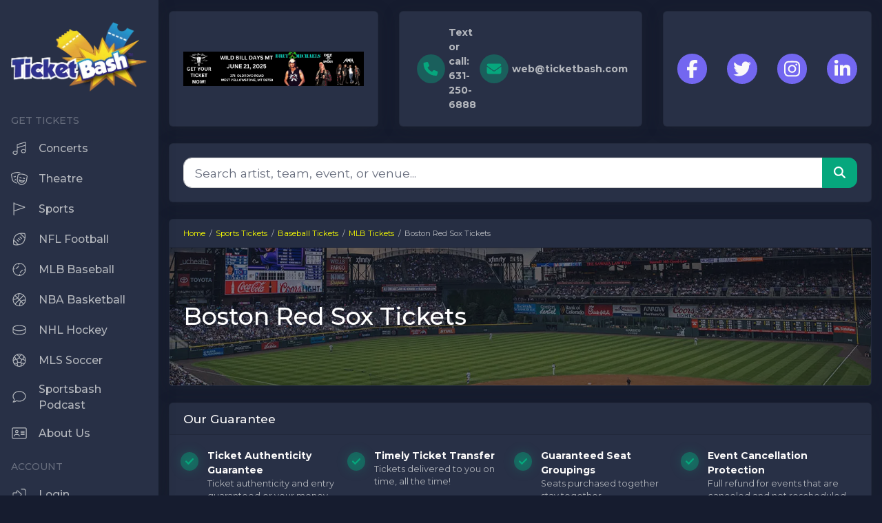

--- FILE ---
content_type: text/html; charset=UTF-8
request_url: https://ticketbash.com/performer/boston-red-sox-tickets
body_size: 10448
content:
<!DOCTYPE html>
<html lang="en">
<head>
    <link rel="stylesheet" href="https://d3iq07xrutxtsm.cloudfront.net/dist/362/cards/app.13f3fd033f7f8b543963.css"><meta name="viewport" content="width=device-width, initial-scale=1.0">
<meta http-equiv="Content-Language" content="en-us">
<meta http-equiv="Content-Type" content="text/html; charset=utf-8">
<title>15532 Tickets</title>
<link rel="icon" sizes="422x215" href="https://i.tixcdn.io/tcms/112/logos/TB_Logo_No_Com_Shadow-2.png"><link rel="canonical" href="https://ticketbash.com/performer/boston-red-sox-tickets" >

            <meta property="og:title" content="15532 Tickets" />
            <meta property="og:image" content="https://i.tixcdn.io/tcms/115/category/mlb-2.jpg" />
        <!-- Google Tag Manager -->
<script>(function(w,d,s,l,i){w[l]=w[l]||[];w[l].push({'gtm.start':
new Date().getTime(),event:'gtm.js'});var f=d.getElementsByTagName(s)[0],
j=d.createElement(s),dl=l!='dataLayer'?'&l='+l:'';j.async=true;j.src=
'https://www.googletagmanager.com/gtm.js?id='+i+dl;f.parentNode.insertBefore(j,f);
})(window,document,'script','dataLayer','GTM-KB84GVHB');</script>
<!-- End Google Tag Manager -->
<script>
gtag('event','select_content',{"content_type":"performer","content_id":"TE_15532"});
gtag('event','page_info',{"pageCategory":"performer","pageData":{"performerId":15532,"performerName":"Boston Red Sox"}});
</script>

    <script src="https://ajax.googleapis.com/ajax/libs/jquery/1.11.0/jquery.min.js"></script>
</head>
<body class="page-performer page-internal feed-te">
<!-- Google Tag Manager (noscript) -->
<noscript><iframe src="https://www.googletagmanager.com/ns.html?id=GTM-KB84GVHB"
height="0" width="0" style="display:none;visibility:hidden"></iframe></noscript>
<!-- End Google Tag Manager (noscript) -->



<div class="slide-over">
    <div class="navbar-parent" id="navbar-parent">
    <nav class="yamm navbar navbar-expand navbar-dark">
        <a class="navbar-brand" href="/">
            <img class="img-fluid" srcset="https://i.tixcdn.io/tcms/112/logos/TB_Logo_No_Com_Shadow.png 422w, https://i.tixcdn.io/tcms/112/logos/TB_Logo_No_Com_Shadow-2.png 422w" src="https://i.tixcdn.io/tcms/112/logos/TB_Logo_No_Com_Shadow.png" alt="TicketBash.com" width=422 height=215>
        </a>
        <button class="btn btn-outline-light btn-toggle-menu" id="btn-toggle-menu">
            <i class="fas fa-bars"></i> <i class="fas fa-times-circle"></i> <span class="text">Close</span>
        </button>
        <div class="navbar-expand" id="navbarSupportedContent">
            <ul class="navbar-nav align-items-lg-center navbar-main">
                <li class="nav-item flex-fill dropdown">
                    <a class="nav-link location-toggle" href="javascript:void(0)"
                       id="location-dropdown"
                       data-toggle="modal" data-target="#change-loc-modal">
                        <span class="icon">
                            <i class="fas fa-fw fa-globe"></i>
                        </span>
                        <span class="text">
                            <span class="top">Your Location</span>
                            <span class="bottom">
                                Columbus, OH
                            </span>
                        </span>
                    </a>
                </li>

                
                                    <li class="nav-item flex-fill">
                        <a class="nav-link"
                           href="/category/concerts-tickets">
                                                            <div class="icon">
                                    <i class="fal fa-fw fa-music"></i>
                                </div>
                                                        <span class="text">Concerts</span>
                        </a>
                    </li>
                                    <li class="nav-item flex-fill">
                        <a class="nav-link"
                           href="/category/theatre-tickets">
                                                            <div class="icon">
                                    <i class="fal fa-fw fa-masks-theater"></i>
                                </div>
                                                        <span class="text">Theatre</span>
                        </a>
                    </li>
                                    <li class="nav-item flex-fill">
                        <a class="nav-link"
                           href="/category/sports-tickets">
                                                            <div class="icon">
                                    <i class="fal fa-fw fa-flag-pennant"></i>
                                </div>
                                                        <span class="text">Sports</span>
                        </a>
                    </li>
                                    <li class="nav-item flex-fill">
                        <a class="nav-link"
                           href="/category/nfl-tickets">
                                                            <div class="icon">
                                    <i class="fal fa-fw fa-football"></i>
                                </div>
                                                        <span class="text">NFL Football</span>
                        </a>
                    </li>
                                    <li class="nav-item flex-fill">
                        <a class="nav-link"
                           href="/category/mlb-tickets">
                                                            <div class="icon">
                                    <i class="fal fa-fw fa-baseball"></i>
                                </div>
                                                        <span class="text">MLB Baseball</span>
                        </a>
                    </li>
                                    <li class="nav-item flex-fill">
                        <a class="nav-link"
                           href="/category/nba-tickets">
                                                            <div class="icon">
                                    <i class="fal fa-fw fa-basketball"></i>
                                </div>
                                                        <span class="text">NBA Basketball</span>
                        </a>
                    </li>
                                    <li class="nav-item flex-fill">
                        <a class="nav-link"
                           href="/category/nhl-tickets">
                                                            <div class="icon">
                                    <i class="fal fa-fw fa-hockey-puck"></i>
                                </div>
                                                        <span class="text">NHL Hockey</span>
                        </a>
                    </li>
                                    <li class="nav-item flex-fill">
                        <a class="nav-link"
                           href="/category/mls-major-league-soccer-tickets">
                                                            <div class="icon">
                                    <i class="fal fa-fw fa-futbol"></i>
                                </div>
                                                        <span class="text">MLS Soccer</span>
                        </a>
                    </li>
                                    <li class="nav-item flex-fill">
                        <a class="nav-link"
                           href="https://www.sportsbashmedia.com/">
                                                            <div class="icon">
                                    <i class="fal fa-fw fa-comment"></i>
                                </div>
                                                        <span class="text">Sportsbash Podcast</span>
                        </a>
                    </li>
                                    <li class="nav-item flex-fill">
                        <a class="nav-link"
                           href="/about-us">
                                                            <div class="icon">
                                    <i class="fal fa-fw fa-address-card"></i>
                                </div>
                                                        <span class="text">About Us</span>
                        </a>
                    </li>
                
            </ul>
                            <ul class="navbar-nav align-items-lg-center navbar-tevo">
                                            <li class="nav-item nav-account">
                            <a href="/members/login" class="nav-link account-link">
                            <span class="icon">
                                <i class="fal fa-fw fa-sign-in-alt"></i>
                            </span>
                                <span class="text">
                                Login
                            </span>
                            </a>
                        </li>
                        <li class="nav-item nav-account">
                            <a href="/members/signup" class="nav-link account-link">
                            <span class="icon">
                                <i class="fal fa-fw fa-user-plus"></i>
                            </span>
                                <span class="text">
                                Register
                            </span>
                            </a>
                        </li>
                                                                <li class="nav-item nav-cart">
                            <a href="/Cart" class="nav-link cart-link">
                            <span class="icon">
                                <i class="fas fa-shopping-cart"></i> <span
                                        class="badge badge-success">0</span>
                            </span>
                                <span class="text">
                                Cart
                            </span>
                            </a>
                        </li>
                                    </ul>
            
        </div>
    </nav>
</div>    <div id="responsive">
            <div class="container-fluid top-info">
        <div class="row">
                            <div class="col col-disclaimer col-mb">
                    <div class="card card-disclaimer card-top">
                        <div class="card-body">
                            <div class="card-text top-disclaimer">
                                <div class="icon">
                                    <i class="fad fa-fw fa-exclamation-circle"></i>
                                </div>
                                <div class="text">
                                    We guarantee best prices for all tickets
                                </div>
                            </div>
                        </div>
                    </div>
                </div>
                                        <div class="col col-phone col-mb">
                    <div class="card card-info card-top card-contact">
                        <div class="card-body">
                                                            <a href="tel:+16312506888" class="top-phone">
                                    <span class="icon">
                                        <span class="fa-stack fa-2x">
                                          <i class="fas fa-circle fa-stack-2x"></i>
                                            <i class="fas fa-phone fa-stack-1x"></i>
                                        </span>
                                    </span>
                                    <span class="text">Text or call: 631-250-6888</span>
                                </a>
                                                                                        <a href="/contact" class="top-phone">
                                    <span class="icon">
                                        <span class="fa-stack fa-2x">
                                          <i class="fas fa-circle fa-stack-2x"></i>
                                            <i class="fas fa-envelope fa-stack-1x"></i>
                                        </span>
                                    </span>
                                    <span class="text">web@ticketbash.com</span>
                                </a>
                                                    </div>
                    </div>
                </div>
                                        <div class="col col-social col-mb">
                    <div class="card card-social card-top">
                        <div class="card-body">
                            <div class="social">
                                                                    <a href="https://facebook.com/ticketbash/" target="_blank">
                                        <i class="fab fa-fw fa-facebook-f"></i>
                                    </a>
                                                                                                    <a href="https://twitter.com/ticketbash" target="_blank">
                                        <i class="fab fa-fw fa-twitter"></i>
                                    </a>
                                                                                                    <a href="https://instagram.com/ticketbash" target="_blank">
                                        <i class="fab fa-fw fa-instagram"></i>
                                    </a>
                                                                                                    <a href="https://www.linkedin.com/company/tickbash" target="_blank">
                                        <i class="fab fa-fw fa-linkedin-in"></i>
                                    </a>
                                                            </div>
                        </div>
                    </div>
                </div>
                    </div>
    </div>

<div class="container-fluid">
    <div class="row">
        <div class="col-12 col-search col-mb">
            <div class="card card-search card-body">
                <div class="logo-search">
                    <a href="/" class="mobile-logo">
                        <img class="img-fluid" srcset="https://i.tixcdn.io/tcms/112/logos/TB_Logo_No_Com_Shadow.png 422w, https://i.tixcdn.io/tcms/112/logos/TB_Logo_No_Com_Shadow-2.png 422w" src="https://i.tixcdn.io/tcms/112/logos/TB_Logo_No_Com_Shadow.png" alt="TicketBash.com" width=422 height=215>
                    </a>
                    <form method="get" action="/Search">
                        <div class="input-group input-group-lg">
                            <input class="form-control searchAjax" type="search"
                                   placeholder="Search artist, team, event, or venue..."
                                   aria-label="Search" name="query">
                            <div class="input-group-append">
                                <button class="btn btn-success" type="submit">
                                    <i class="fas fa-search"></i>
                                </button>
                            </div>
                        </div>
                    </form>
                </div>
            </div>
        </div>
    </div>
</div>
                            <div class="container-fluid">
    <div class="card card-inner-header card-body p-0">
        <div class="card-header">
            <div class="breadcrumbs rdfa-breadcrumbs" vocab="http://schema.org/" typeof="BreadcrumbList"><span property="itemListElement" typeof="ListItem"><a href="/" title="Home" property="item" typeof="WebPage"><span property="name">Home</span></a>  <meta property="position" content="1"></span><span property="itemListElement" typeof="ListItem"><a href="/category/sports-tickets" title="Sports Tickets" property="item" typeof="WebPage"><span property="name">Sports Tickets</span></a>  <meta property="position" content="2"></span><span property="itemListElement" typeof="ListItem"><a href="/category/baseball-tickets" title="Baseball Tickets" property="item" typeof="WebPage"><span property="name">Baseball Tickets</span></a>  <meta property="position" content="3"></span><span property="itemListElement" typeof="ListItem"><a href="/category/mlb-tickets" title="MLB Tickets" property="item" typeof="WebPage"><span property="name">MLB Tickets</span></a>  <meta property="position" content="4"></span>Boston Red Sox Tickets</div>
        </div>
        <div class="inner-header">
            <div class="background"
                 style="background-image: url('https://i.tixcdn.io/tcms/115/category/mlb-2.jpg')">
                <div class="overlay"></div>
            </div>
            <div class="content">
                                    <h1 class="card-text">Boston Red Sox Tickets</h1>
                                            </div>
        </div>
    </div>
</div>

<div class="container-fluid expand-container">
    <div class="row">
        
                    <div class="col col-assurance col-cat-extras col-mb">
                <div class="card card-home card-internal card-assurance">
                    <div class="card-header">
                        <h2>Our Guarantee</h2>
                    </div>
                    <div class="card-body">
                        <ul class="fa-ul">
                                                            <li>
                                    <span class="fa-li"><i class="fad fa-check-circle"></i></span>
                                    <div class="content">
                                        <div class="title">Ticket Authenticity Guarantee</div>
                                        <div class="description"><p>Ticket authenticity and entry guaranteed or your money back!</p></div>
                                    </div>
                                </li>
                                                            <li>
                                    <span class="fa-li"><i class="fad fa-check-circle"></i></span>
                                    <div class="content">
                                        <div class="title">Timely Ticket Transfer</div>
                                        <div class="description"><p>Tickets delivered to you on time, all the time!</p></div>
                                    </div>
                                </li>
                                                            <li>
                                    <span class="fa-li"><i class="fad fa-check-circle"></i></span>
                                    <div class="content">
                                        <div class="title">Guaranteed Seat Groupings</div>
                                        <div class="description"><p>Seats purchased together stay together.</p></div>
                                    </div>
                                </li>
                                                            <li>
                                    <span class="fa-li"><i class="fad fa-check-circle"></i></span>
                                    <div class="content">
                                        <div class="title">Event Cancellation Protection</div>
                                        <div class="description"><p>Full refund for events that are canceled and not rescheduled.</p></div>
                                    </div>
                                </li>
                                                    </ul>
                    </div>
                </div>
            </div>
                <div class="col-12 col-es">
            <div class="es-container">
                <script>
    var esRequest = {"view":{"show_local":false,"opponents":true,"sort":"asc"},"displayFilters":["primary","time_of_day","day_of_week","performer","market","venue","type","category","month","date"],"search":{"static":{"performer":["Boston Red Sox"]},"preset":{"primary":1},"selected":[],"merged":{"performer":["Boston Red Sox"],"primary":1}},"perPage":25,"draw":1,"data":{"filters":{"market":[],"day_type":[{"key":"Weekday","cnt":98,"key_as_string":""}],"venue":[{"key":"Fenway Park","cnt":81,"key_as_string":""},{"key":"JetBlue Park At Fenway South","cnt":17,"key_as_string":""}],"performer":[{"key":"Boston Red Sox","cnt":98,"key_as_string":""},{"key":"Spring Training Baseball","cnt":17,"key_as_string":""},{"key":"Tampa Bay Rays","cnt":10,"key_as_string":""},{"key":"New York Yankees","cnt":8,"key_as_string":""},{"key":"Baltimore Orioles","cnt":7,"key_as_string":""},{"key":"Minnesota Twins","cnt":7,"key_as_string":""},{"key":"Toronto Blue Jays","cnt":7,"key_as_string":""},{"key":"Atlanta Braves","cnt":5,"key_as_string":""},{"key":"Detroit Tigers","cnt":5,"key_as_string":""},{"key":"Philadelphia Phillies","cnt":4,"key_as_string":""},{"key":"Arizona Diamondbacks","cnt":3,"key_as_string":""},{"key":"Athletics","cnt":3,"key_as_string":""},{"key":"Chicago Cubs","cnt":3,"key_as_string":""},{"key":"Chicago White Sox","cnt":3,"key_as_string":""},{"key":"Cleveland Guardians","cnt":3,"key_as_string":""},{"key":"Houston Astros","cnt":3,"key_as_string":""},{"key":"Kansas City Royals","cnt":3,"key_as_string":""},{"key":"Los Angeles Angels","cnt":3,"key_as_string":""},{"key":"Milwaukee Brewers","cnt":3,"key_as_string":""},{"key":"San Diego Padres","cnt":3,"key_as_string":""},{"key":"San Francisco Giants","cnt":3,"key_as_string":""},{"key":"Seattle Mariners","cnt":3,"key_as_string":""},{"key":"Texas Rangers","cnt":3,"key_as_string":""},{"key":"Washington Nationals","cnt":3,"key_as_string":""},{"key":"Northeastern Huskies Baseball","cnt":1,"key_as_string":""},{"key":"Pittsburgh Pirates","cnt":1,"key_as_string":""},{"key":"Puerto Rico National Baseball Team","cnt":1,"key_as_string":""}],"month":[{"key":"May","cnt":16,"key_as_string":""},{"key":"June","cnt":15,"key_as_string":""},{"key":"September","cnt":14,"key_as_string":""},{"key":"April","cnt":13,"key_as_string":""},{"key":"August","cnt":13,"key_as_string":""},{"key":"March","cnt":12,"key_as_string":""},{"key":"July","cnt":10,"key_as_string":""},{"key":"February","cnt":5,"key_as_string":""}],"months_with_events":[{"key":1769904000000,"cnt":5,"key_as_string":"2026-02"},{"key":1772323200000,"cnt":12,"key_as_string":"2026-03"},{"key":1775001600000,"cnt":13,"key_as_string":"2026-04"},{"key":1777593600000,"cnt":16,"key_as_string":"2026-05"},{"key":1780272000000,"cnt":15,"key_as_string":"2026-06"},{"key":1782864000000,"cnt":10,"key_as_string":"2026-07"},{"key":1785542400000,"cnt":13,"key_as_string":"2026-08"},{"key":1788220800000,"cnt":14,"key_as_string":"2026-09"}],"time_of_day":[{"key":"Day","cnt":50,"key_as_string":""},{"key":"Night","cnt":48,"key_as_string":""}],"category":[{"key":"MLB","cnt":98,"key_as_string":""}],"type":[{"key":"Sports","cnt":98,"key_as_string":""}],"primary":[{"key":1,"cnt":98,"key_as_string":"true"}],"day_of_week":[{"key":"Tuesday","cnt":17,"key_as_string":""},{"key":"Saturday","cnt":16,"key_as_string":""},{"key":"Sunday","cnt":16,"key_as_string":""},{"key":"Friday","cnt":15,"key_as_string":""},{"key":"Wednesday","cnt":14,"key_as_string":""},{"key":"Thursday","cnt":11,"key_as_string":""},{"key":"Monday","cnt":9,"key_as_string":""}]},"draw":1,"data":[{"day_type":"Weekday","venue":{"country":"US","city":"Fort Myers","name":"JetBlue Park At Fenway South","id":17540,"state":"FL"},"performers":[{"name":"Northeastern Huskies Baseball","id":14271,"away_team":true,"primary":false},{"name":"Boston Red Sox","id":15532,"home_team":true,"primary":true},{"name":"Spring Training Baseball","id":75894,"primary":false,"away_team":true}],"date_tbd":false,"admission_type":"event","title":"Spring Training - Northeastern Huskies at Boston Red Sox (Exhibition)","type":"Sports","datetime_tbd":true,"month":"February","datetime_local":"2026-02-20T00:00:00","time_tbd":true,"time_of_day":"Day","id":3207039,"category":[{"name":"MLB"}],"day_of_week":"Friday","status":"shown","local":false,"url":"\/tickets\/3207039\/spring-training-northeastern-huskies-at-boston-red-sox-exhibition-tickets-fri-feb-20-2026-jetblue-park-at-fenway-south"},{"day_type":"Weekday","venue":{"country":"US","city":"Fort Myers","name":"JetBlue Park At Fenway South","id":17540,"state":"FL"},"performers":[{"name":"Boston Red Sox","id":15532,"home_team":true,"primary":true},{"name":"Toronto Blue Jays","id":15535,"away_team":true,"primary":false},{"name":"Spring Training Baseball","id":75894,"primary":false,"away_team":true}],"date_tbd":false,"admission_type":"event","title":"Spring Training - Toronto Blue Jays at Boston Red Sox","type":"Sports","datetime_tbd":true,"month":"February","datetime_local":"2026-02-22T00:00:00","time_tbd":true,"time_of_day":"Day","id":3207038,"category":[{"name":"MLB"}],"day_of_week":"Sunday","status":"shown","local":false,"url":"\/tickets\/3207038\/spring-training-toronto-blue-jays-at-boston-red-sox-tickets-sun-feb-22-2026-jetblue-park-at-fenway-south"},{"day_type":"Weekday","venue":{"country":"US","city":"Fort Myers","name":"JetBlue Park At Fenway South","id":17540,"state":"FL"},"performers":[{"name":"Boston Red Sox","id":15532,"home_team":true,"primary":true},{"name":"Pittsburgh Pirates","id":15554,"away_team":true,"primary":false},{"name":"Spring Training Baseball","id":75894,"primary":false,"away_team":true}],"date_tbd":false,"admission_type":"event","title":"Spring Training - Pittsburgh Pirates at Boston Red Sox","type":"Sports","datetime_tbd":true,"month":"February","datetime_local":"2026-02-24T00:00:00","time_tbd":true,"time_of_day":"Day","id":3207034,"category":[{"name":"MLB"}],"day_of_week":"Tuesday","status":"shown","local":false,"url":"\/tickets\/3207034\/spring-training-pittsburgh-pirates-at-boston-red-sox-tickets-tue-feb-24-2026-jetblue-park-at-fenway-south"},{"day_type":"Weekday","venue":{"country":"US","city":"Fort Myers","name":"JetBlue Park At Fenway South","id":17540,"state":"FL"},"performers":[{"name":"Boston Red Sox","id":15532,"home_team":true,"primary":true},{"name":"Tampa Bay Rays","id":15534,"away_team":true,"primary":false},{"name":"Spring Training Baseball","id":75894,"primary":false,"away_team":true}],"date_tbd":false,"admission_type":"event","title":"Spring Training - Tampa Bay Rays at Boston Red Sox","type":"Sports","datetime_tbd":true,"month":"February","datetime_local":"2026-02-26T00:00:00","time_tbd":true,"time_of_day":"Day","id":3207035,"category":[{"name":"MLB"}],"day_of_week":"Thursday","status":"shown","local":false,"url":"\/tickets\/3207035\/spring-training-tampa-bay-rays-at-boston-red-sox-tickets-thu-feb-26-2026-jetblue-park-at-fenway-south"},{"day_type":"Weekday","venue":{"country":"US","city":"Fort Myers","name":"JetBlue Park At Fenway South","id":17540,"state":"FL"},"performers":[{"name":"Boston Red Sox","id":15532,"home_team":true,"primary":true},{"name":"Minnesota Twins","id":15540,"away_team":true,"primary":false},{"name":"Spring Training Baseball","id":75894,"primary":false,"away_team":true}],"date_tbd":false,"admission_type":"event","title":"Spring Training - Minnesota Twins at Boston Red Sox","type":"Sports","datetime_tbd":true,"month":"February","datetime_local":"2026-02-28T00:00:00","time_tbd":true,"time_of_day":"Day","id":3207028,"category":[{"name":"MLB"}],"day_of_week":"Saturday","status":"shown","local":false,"url":"\/tickets\/3207028\/spring-training-minnesota-twins-at-boston-red-sox-tickets-sat-feb-28-2026-jetblue-park-at-fenway-south"},{"day_type":"Weekday","venue":{"country":"US","city":"Fort Myers","name":"JetBlue Park At Fenway South","id":17540,"state":"FL"},"performers":[{"name":"Boston Red Sox","id":15532,"home_team":true,"primary":true},{"name":"Baltimore Orioles","id":16425,"away_team":true,"primary":false},{"name":"Spring Training Baseball","id":75894,"primary":false,"away_team":true}],"date_tbd":false,"admission_type":"event","title":"Spring Training - Baltimore Orioles at Boston Red Sox","type":"Sports","datetime_tbd":true,"month":"March","datetime_local":"2026-03-01T00:00:00","time_tbd":true,"time_of_day":"Day","id":3207026,"category":[{"name":"MLB"}],"day_of_week":"Sunday","status":"shown","local":false,"url":"\/tickets\/3207026\/spring-training-baltimore-orioles-at-boston-red-sox-tickets-sun-mar-1-2026-jetblue-park-at-fenway-south"},{"day_type":"Weekday","venue":{"country":"US","city":"Fort Myers","name":"JetBlue Park At Fenway South","id":17540,"state":"FL"},"performers":[{"name":"Boston Red Sox","id":15532,"home_team":true,"primary":true},{"name":"Spring Training Baseball","id":75894,"primary":false,"away_team":true},{"name":"Puerto Rico National Baseball Team","id":97087,"primary":false,"away_team":true}],"date_tbd":false,"admission_type":"event","title":"Spring Training - Puerto Rico at Boston Red Sox (Exhibition)","type":"Sports","datetime_tbd":false,"month":"March","datetime_local":"2026-03-03T18:05:00","time_tbd":false,"time_of_day":"Night","id":3207040,"category":[{"name":"MLB"}],"day_of_week":"Tuesday","status":"shown","local":false,"url":"\/tickets\/3207040\/spring-training-puerto-rico-at-boston-red-sox-exhibition-tickets-tue-mar-3-2026-jetblue-park-at-fenway-south"},{"day_type":"Weekday","venue":{"country":"US","city":"Fort Myers","name":"JetBlue Park At Fenway South","id":17540,"state":"FL"},"performers":[{"name":"Boston Red Sox","id":15532,"home_team":true,"primary":true},{"name":"New York Yankees","id":15533,"away_team":true,"primary":false},{"name":"Spring Training Baseball","id":75894,"primary":false,"away_team":true}],"date_tbd":false,"admission_type":"event","title":"Spring Training - New York Yankees at Boston Red Sox","type":"Sports","datetime_tbd":true,"month":"March","datetime_local":"2026-03-04T00:00:00","time_tbd":true,"time_of_day":"Day","id":3207032,"category":[{"name":"MLB"}],"day_of_week":"Wednesday","status":"shown","local":false,"url":"\/tickets\/3207032\/spring-training-new-york-yankees-at-boston-red-sox-tickets-wed-mar-4-2026-jetblue-park-at-fenway-south"},{"day_type":"Weekday","venue":{"country":"US","city":"Fort Myers","name":"JetBlue Park At Fenway South","id":17540,"state":"FL"},"performers":[{"name":"Boston Red Sox","id":15532,"home_team":true,"primary":true},{"name":"Tampa Bay Rays","id":15534,"away_team":true,"primary":false},{"name":"Spring Training Baseball","id":75894,"primary":false,"away_team":true}],"date_tbd":false,"admission_type":"event","title":"Spring Training - Tampa Bay Rays at Boston Red Sox","type":"Sports","datetime_tbd":true,"month":"March","datetime_local":"2026-03-07T00:00:00","time_tbd":true,"time_of_day":"Day","id":3207036,"category":[{"name":"MLB"}],"day_of_week":"Saturday","status":"shown","local":false,"url":"\/tickets\/3207036\/spring-training-tampa-bay-rays-at-boston-red-sox-tickets-sat-mar-7-2026-jetblue-park-at-fenway-south"},{"day_type":"Weekday","venue":{"country":"US","city":"Fort Myers","name":"JetBlue Park At Fenway South","id":17540,"state":"FL"},"performers":[{"name":"Boston Red Sox","id":15532,"home_team":true,"primary":true},{"name":"Philadelphia Phillies","id":15548,"away_team":true,"primary":false},{"name":"Spring Training Baseball","id":75894,"primary":false,"away_team":true}],"date_tbd":false,"admission_type":"event","title":"Spring Training - Philadelphia Phillies at Boston Red Sox","type":"Sports","datetime_tbd":true,"month":"March","datetime_local":"2026-03-09T00:00:00","time_tbd":true,"time_of_day":"Day","id":3207033,"category":[{"name":"MLB"}],"day_of_week":"Monday","status":"shown","local":false,"url":"\/tickets\/3207033\/spring-training-philadelphia-phillies-at-boston-red-sox-tickets-mon-mar-9-2026-jetblue-park-at-fenway-south"},{"day_type":"Weekday","venue":{"country":"US","city":"Fort Myers","name":"JetBlue Park At Fenway South","id":17540,"state":"FL"},"performers":[{"name":"Boston Red Sox","id":15532,"home_team":true,"primary":true},{"name":"Detroit Tigers","id":15538,"away_team":true,"primary":false},{"name":"Spring Training Baseball","id":75894,"primary":false,"away_team":true}],"date_tbd":false,"admission_type":"event","title":"Spring Training - Detroit Tigers at Boston Red Sox","type":"Sports","datetime_tbd":true,"month":"March","datetime_local":"2026-03-10T00:00:00","time_tbd":true,"time_of_day":"Day","id":3207027,"category":[{"name":"MLB"}],"day_of_week":"Tuesday","status":"shown","local":false,"url":"\/tickets\/3207027\/spring-training-detroit-tigers-at-boston-red-sox-tickets-tue-mar-10-2026-jetblue-park-at-fenway-south"},{"day_type":"Weekday","venue":{"country":"US","city":"Fort Myers","name":"JetBlue Park At Fenway South","id":17540,"state":"FL"},"performers":[{"name":"Boston Red Sox","id":15532,"home_team":true,"primary":true},{"name":"Tampa Bay Rays","id":15534,"away_team":true,"primary":false},{"name":"Spring Training Baseball","id":75894,"primary":false,"away_team":true}],"date_tbd":false,"admission_type":"event","title":"Spring Training - Tampa Bay Rays at Boston Red Sox","type":"Sports","datetime_tbd":true,"month":"March","datetime_local":"2026-03-13T00:00:00","time_tbd":true,"time_of_day":"Day","id":3207037,"category":[{"name":"MLB"}],"day_of_week":"Friday","status":"shown","local":false,"url":"\/tickets\/3207037\/spring-training-tampa-bay-rays-at-boston-red-sox-tickets-fri-mar-13-2026-jetblue-park-at-fenway-south"},{"day_type":"Weekday","venue":{"country":"US","city":"Fort Myers","name":"JetBlue Park At Fenway South","id":17540,"state":"FL"},"performers":[{"name":"Boston Red Sox","id":15532,"home_team":true,"primary":true},{"name":"Minnesota Twins","id":15540,"away_team":true,"primary":false},{"name":"Spring Training Baseball","id":75894,"primary":false,"away_team":true}],"date_tbd":false,"admission_type":"event","title":"Spring Training - Minnesota Twins at Boston Red Sox","type":"Sports","datetime_tbd":true,"month":"March","datetime_local":"2026-03-15T00:00:00","time_tbd":true,"time_of_day":"Day","id":3207029,"category":[{"name":"MLB"}],"day_of_week":"Sunday","status":"shown","local":false,"url":"\/tickets\/3207029\/spring-training-minnesota-twins-at-boston-red-sox-tickets-sun-mar-15-2026-jetblue-park-at-fenway-south"},{"day_type":"Weekday","venue":{"country":"US","city":"Fort Myers","name":"JetBlue Park At Fenway South","id":17540,"state":"FL"},"performers":[{"name":"Boston Red Sox","id":15532,"home_team":true,"primary":true},{"name":"Atlanta Braves","id":15545,"away_team":true,"primary":false},{"name":"Spring Training Baseball","id":75894,"primary":false,"away_team":true}],"date_tbd":false,"admission_type":"event","title":"Spring Training - Atlanta Braves at Boston Red Sox","type":"Sports","datetime_tbd":true,"month":"March","datetime_local":"2026-03-17T00:00:00","time_tbd":true,"time_of_day":"Day","id":3207024,"category":[{"name":"MLB"}],"day_of_week":"Tuesday","status":"shown","local":false,"url":"\/tickets\/3207024\/spring-training-atlanta-braves-at-boston-red-sox-tickets-tue-mar-17-2026-jetblue-park-at-fenway-south"},{"day_type":"Weekday","venue":{"country":"US","city":"Fort Myers","name":"JetBlue Park At Fenway South","id":17540,"state":"FL"},"performers":[{"name":"Boston Red Sox","id":15532,"home_team":true,"primary":true},{"name":"Minnesota Twins","id":15540,"away_team":true,"primary":false},{"name":"Spring Training Baseball","id":75894,"primary":false,"away_team":true}],"date_tbd":false,"admission_type":"event","title":"Spring Training - Minnesota Twins at Boston Red Sox","type":"Sports","datetime_tbd":true,"month":"March","datetime_local":"2026-03-19T00:00:00","time_tbd":true,"time_of_day":"Day","id":3207030,"category":[{"name":"MLB"}],"day_of_week":"Thursday","status":"shown","local":false,"url":"\/tickets\/3207030\/spring-training-minnesota-twins-at-boston-red-sox-tickets-thu-mar-19-2026-jetblue-park-at-fenway-south"},{"day_type":"Weekday","venue":{"country":"US","city":"Fort Myers","name":"JetBlue Park At Fenway South","id":17540,"state":"FL"},"performers":[{"name":"Boston Red Sox","id":15532,"home_team":true,"primary":true},{"name":"Atlanta Braves","id":15545,"away_team":true,"primary":false},{"name":"Spring Training Baseball","id":75894,"primary":false,"away_team":true}],"date_tbd":false,"admission_type":"event","title":"Spring Training - Atlanta Braves at Boston Red Sox","type":"Sports","datetime_tbd":true,"month":"March","datetime_local":"2026-03-21T00:00:00","time_tbd":true,"time_of_day":"Day","id":3207025,"category":[{"name":"MLB"}],"day_of_week":"Saturday","status":"shown","local":false,"url":"\/tickets\/3207025\/spring-training-atlanta-braves-at-boston-red-sox-tickets-sat-mar-21-2026-jetblue-park-at-fenway-south"},{"day_type":"Weekday","venue":{"country":"US","city":"Fort Myers","name":"JetBlue Park At Fenway South","id":17540,"state":"FL"},"performers":[{"name":"Boston Red Sox","id":15532,"home_team":true,"primary":true},{"name":"Minnesota Twins","id":15540,"away_team":true,"primary":false},{"name":"Spring Training Baseball","id":75894,"primary":false,"away_team":true}],"date_tbd":false,"admission_type":"event","title":"Spring Training - Minnesota Twins at Boston Red Sox","type":"Sports","datetime_tbd":true,"month":"March","datetime_local":"2026-03-23T00:00:00","time_tbd":true,"time_of_day":"Day","id":3207031,"category":[{"name":"MLB"}],"day_of_week":"Monday","status":"shown","local":false,"url":"\/tickets\/3207031\/spring-training-minnesota-twins-at-boston-red-sox-tickets-mon-mar-23-2026-jetblue-park-at-fenway-south"},{"day_type":"Weekday","venue":{"country":"US","city":"Boston","name":"Fenway Park","id":488,"state":"MA"},"performers":[{"name":"Boston Red Sox","id":15532,"home_team":true,"primary":true},{"name":"San Diego Padres","id":15559,"away_team":true,"primary":false}],"date_tbd":false,"admission_type":"event","title":"San Diego Padres at Boston Red Sox (Home Opener)","type":"Sports","datetime_tbd":false,"month":"April","datetime_local":"2026-04-03T14:10:00","time_tbd":false,"time_of_day":"Day","id":3099688,"category":[{"name":"MLB"}],"day_of_week":"Friday","status":"shown","local":false,"url":"\/tickets\/3099688\/san-diego-padres-at-boston-red-sox-home-opener-tickets-fri-apr-3-2026-fenway-park"},{"day_type":"Weekday","venue":{"country":"US","city":"Boston","name":"Fenway Park","id":488,"state":"MA"},"performers":[{"name":"Boston Red Sox","id":15532,"home_team":true,"primary":true},{"name":"San Diego Padres","id":15559,"away_team":true,"primary":false}],"date_tbd":false,"admission_type":"event","title":"San Diego Padres at Boston Red Sox","type":"Sports","datetime_tbd":false,"month":"April","datetime_local":"2026-04-04T16:10:00","time_tbd":false,"time_of_day":"Day","id":3099689,"category":[{"name":"MLB"}],"day_of_week":"Saturday","status":"shown","local":false,"url":"\/tickets\/3099689\/san-diego-padres-at-boston-red-sox-tickets-sat-apr-4-2026-fenway-park"},{"day_type":"Weekday","venue":{"country":"US","city":"Boston","name":"Fenway Park","id":488,"state":"MA"},"performers":[{"name":"Boston Red Sox","id":15532,"home_team":true,"primary":true},{"name":"San Diego Padres","id":15559,"away_team":true,"primary":false}],"date_tbd":false,"admission_type":"event","title":"San Diego Padres at Boston Red Sox","type":"Sports","datetime_tbd":false,"month":"April","datetime_local":"2026-04-05T13:35:00","time_tbd":false,"time_of_day":"Day","id":3099690,"category":[{"name":"MLB"}],"day_of_week":"Sunday","status":"shown","local":false,"url":"\/tickets\/3099690\/san-diego-padres-at-boston-red-sox-tickets-sun-apr-5-2026-fenway-park"},{"day_type":"Weekday","venue":{"country":"US","city":"Boston","name":"Fenway Park","id":488,"state":"MA"},"performers":[{"name":"Boston Red Sox","id":15532,"home_team":true,"primary":true},{"name":"Milwaukee Brewers","id":15553,"away_team":true,"primary":false}],"date_tbd":false,"admission_type":"event","title":"Milwaukee Brewers at Boston Red Sox","type":"Sports","datetime_tbd":false,"month":"April","datetime_local":"2026-04-06T18:45:00","time_tbd":false,"time_of_day":"Night","id":3099691,"category":[{"name":"MLB"}],"day_of_week":"Monday","status":"shown","local":false,"url":"\/tickets\/3099691\/milwaukee-brewers-at-boston-red-sox-tickets-mon-apr-6-2026-fenway-park"},{"day_type":"Weekday","venue":{"country":"US","city":"Boston","name":"Fenway Park","id":488,"state":"MA"},"performers":[{"name":"Boston Red Sox","id":15532,"home_team":true,"primary":true},{"name":"Milwaukee Brewers","id":15553,"away_team":true,"primary":false}],"date_tbd":false,"admission_type":"event","title":"Milwaukee Brewers at Boston Red Sox","type":"Sports","datetime_tbd":false,"month":"April","datetime_local":"2026-04-07T18:45:00","time_tbd":false,"time_of_day":"Night","id":3099692,"category":[{"name":"MLB"}],"day_of_week":"Tuesday","status":"shown","local":false,"url":"\/tickets\/3099692\/milwaukee-brewers-at-boston-red-sox-tickets-tue-apr-7-2026-fenway-park"},{"day_type":"Weekday","venue":{"country":"US","city":"Boston","name":"Fenway Park","id":488,"state":"MA"},"performers":[{"name":"Boston Red Sox","id":15532,"home_team":true,"primary":true},{"name":"Milwaukee Brewers","id":15553,"away_team":true,"primary":false}],"date_tbd":false,"admission_type":"event","title":"Milwaukee Brewers at Boston Red Sox","type":"Sports","datetime_tbd":false,"month":"April","datetime_local":"2026-04-08T13:35:00","time_tbd":false,"time_of_day":"Day","id":3099693,"category":[{"name":"MLB"}],"day_of_week":"Wednesday","status":"shown","local":false,"url":"\/tickets\/3099693\/milwaukee-brewers-at-boston-red-sox-tickets-wed-apr-8-2026-fenway-park"},{"day_type":"Weekday","venue":{"country":"US","city":"Boston","name":"Fenway Park","id":488,"state":"MA"},"performers":[{"name":"Boston Red Sox","id":15532,"home_team":true,"primary":true},{"name":"Detroit Tigers","id":15538,"away_team":true,"primary":false}],"date_tbd":false,"admission_type":"event","title":"Detroit Tigers at Boston Red Sox","type":"Sports","datetime_tbd":false,"month":"April","datetime_local":"2026-04-17T19:10:00","time_tbd":false,"time_of_day":"Night","id":3099694,"category":[{"name":"MLB"}],"day_of_week":"Friday","status":"shown","local":false,"url":"\/tickets\/3099694\/detroit-tigers-at-boston-red-sox-tickets-fri-apr-17-2026-fenway-park"},{"day_type":"Weekday","venue":{"country":"US","city":"Boston","name":"Fenway Park","id":488,"state":"MA"},"performers":[{"name":"Boston Red Sox","id":15532,"home_team":true,"primary":true},{"name":"Detroit Tigers","id":15538,"away_team":true,"primary":false}],"date_tbd":false,"admission_type":"event","title":"Detroit Tigers at Boston Red Sox","type":"Sports","datetime_tbd":false,"month":"April","datetime_local":"2026-04-18T16:10:00","time_tbd":false,"time_of_day":"Day","id":3099695,"category":[{"name":"MLB"}],"day_of_week":"Saturday","status":"shown","local":false,"url":"\/tickets\/3099695\/detroit-tigers-at-boston-red-sox-tickets-sat-apr-18-2026-fenway-park"}],"recordsTotal":98,"localTotal":0,"recordsFiltered":98,"urlBase":"https:\/\/ticketbash.com","activeFilters":{"primary":1}}};
    esRequest.view.format = 'modalview';
</script>
<div id="event-search">
    <vue-search></vue-search>
</div>

            </div>
        </div>
    </div>
</div>

<div class="bottom-inner">
    <div class="container-fluid">
        <div class="row">
                        <div class="col-12 col-mb">
                            </div>
        </div>
    </div>
</div>                <div class="site-footer">
    <div class="container-fluid">
        <div class="row">
            
                            <div class="col col-footer col-about col-mb">
                    <div class="card card-foot card-about">
                        <div class="card-header">
                            <h5>Who are we?</h5>
                        </div>
                                                    <div class="card-body">
                                <div class="card-text">
                                    <p>At Ticketbash.com, we aim to connect fans with unforgettable experiences by offering the best prices on tickets for sports, concerts, and musicals. We are committed to delivering exceptional customer service and ensuring a smooth and enjoyable process from purchase to event so our customers can focus on making lasting memories.</p>
                                </div>
                            </div>
                            <div class="card-footer">
                                                                    <a href="/about-us" class="btn btn-outline-light btn-sm">Read more...</a>
                                                            </div>
                                            </div>
                </div>
                                        <div class="col col-footer col-social-widgets col-mb">
                    <div class="card card-foot card-social">
                        <div class="card-header">
                            <h5>Like us on Facebook</h5>
                        </div>
                        <div class="card-body">
                            <div class="fb-page" data-href="https://www.facebook.com/ticketbash/" data-tabs="timeline"
     data-height="350" data-small-header="true" data-adapt-container-width="true"
     data-hide-cover="false" data-show-facepile="true">
    <blockquote cite="https://www.facebook.com/ticketbash/" class="fb-xfbml-parse-ignore"><a
            href="https://www.facebook.com/ticketbash/">TicketBash Facebook</a></blockquote>
</div>
                        </div>
                        <div class="card-footer">
                            <a class="btn btn-outline-light btn-sm" href="https://facebook.com/ticketbash/" target="_blank">
                                Visit our Facebook page
                            </a>
                        </div>
                    </div>
                </div>
                                        <div class="col col-footer col-social-widgets col-mb">
                    <div class="card card-foot card-social">
                        <div class="card-header">
                            <h5>Follow us on Twitter</h5>
                        </div>
                        <div class="card-body">
                            <div class="twitter-widget">
                                <div class="tw-page">
    <a class="twitter-timeline" href="https://twitter.com/ticketbash"
       data-widget-id="310072205503496193">Tweets
        by @ticketbash</a>
</div>
                            </div>
                        </div>
                        <div class="card-footer">
                            <a class="btn btn-outline-light btn-sm" href="https://twitter.com/ticketbash" target="_blank">
                                Visit our twitter page
                            </a>
                        </div>
                    </div>
                </div>
                    </div>
        <div class="row">
            
                            <div class="col col-footer col-menu col-mb">
                    <div class="card card-foot card-menu card-body">
                        <div class="footer-links">
                                                            <a href="/about-us" class="btn btn-primary mb-3 mr-3">About us</a>
                                                            <a href="https://form.jotform.com/251706436822457" class="btn btn-primary mb-3 mr-3">Contact Us</a>
                                                            <a href="/faq" class="btn btn-primary mb-3 mr-3">FAQ</a>
                                                            <a href="/privacy" class="btn btn-primary mb-3 mr-3">Privacy Policy</a>
                                                            <a href="/terms" class="btn btn-primary mb-3 mr-3">Terms & Conditions</a>
                                                            <a href="/category/concerts-tickets" class="btn btn-primary mb-3 mr-3">Concerts</a>
                                                            <a href="/category/sports-tickets" class="btn btn-primary mb-3 mr-3">Sports</a>
                                                            <a href="/category/theatre-tickets" class="btn btn-primary mb-3 mr-3">Theatre</a>
                                                            <a href="/category/mlb-baseball-tickets" class="btn btn-primary mb-3 mr-3">MLB Baseball</a>
                                                            <a href="/category/nba-basketball-tickets" class="btn btn-primary mb-3 mr-3">NBA Basketball</a>
                                                            <a href="/category/nfl-football-tickets" class="btn btn-primary mb-3 mr-3">NFL Football</a>
                                                            <a href="/category/nhl-hockey-tickets" class="btn btn-primary mb-3 mr-3">NHL Hockey</a>
                                                    </div>
                    </div>
                </div>
                                        <div class="col-12 col-footer col-social-link col-mb">
                    <div class="card card-social card-top">
                        <div class="card-body">
                            <div class="social">
                                                                    <a href="https://facebook.com/ticketbash/" target="_blank">
                                        <i class="fab fa-fw fa-facebook-f"></i>
                                    </a>
                                                                                                    <a href="https://twitter.com/ticketbash" target="_blank">
                                        <i class="fab fa-fw fa-twitter"></i>
                                    </a>
                                                                                                    <a href="https://instagram.com/ticketbash" target="_blank">
                                        <i class="fab fa-fw fa-instagram"></i>
                                    </a>
                                                                                                    <a href="https://www.linkedin.com/company/tickbash" target="_blank">
                                        <i class="fab fa-fw fa-linkedin-in"></i>
                                    </a>
                                                            </div>
                        </div>
                    </div>
                </div>
                                </div>
    </div>
</div>
            <div id="recentlyViewedMain">
        <button class="btn btn-primary recentlyViewedToggle" type="button" data-toggle="collapse"
                data-target="#recentlyViewedContainer" aria-expanded="false" aria-controls="recentlyViewedContainer">
            Recently Viewed Pages
        </button>
        <div class="collapse recentlyViewedParent" id="recentlyViewedContainer">
            <div class="container-fluid">
                <div class="row">
                    <div class="col-12">
                        <div class="row">
                            <div class="col-6">
                                <div class="recentlyViewedHeader float-left">Recently Viewed Links</div>
                            </div>
                            <div class="col-6">
                                <a class="recentlyClosed float-right" role="button" data-toggle="collapse"
                                   href="#recentlyViewedContainer" aria-expanded="false"
                                   aria-controls="recentlyViewedContainer">
                                    <i class="fas fa-times"></i> Close
                                </a>
                            </div>
                        </div>
                        <div id="recentlyViewed"></div>
                    </div>
                </div>
            </div>
        </div>
    </div>

    <script>
        $(document).ready(function () {
            $("#recentlyViewed").atbsRecentlyViewed({ thisPage: {"url":"\/performer\/boston-red-sox-tickets","expires":null,"name":"Boston Red Sox"} });
        });
    </script>
        <div class="modal fade change-loc-modal" id="change-loc-modal" tabindex="-1" role="dialog" aria-labelledby="change-loc-modalLabel" aria-hidden="true">
            <div class="modal-dialog" role="document">
                <div class="modal-content">
                    <div class="modal-header">
                        <h5 class="modal-title" id="change-loc-modalLabel">Change your location</h5>
                        <button type="button" class="close" data-dismiss="modal" aria-label="Close">
                            <span aria-hidden="true">&times;</span>
                        </button>
                    </div>
                    <div class="modal-body">
                        <input type="text" class="form-control googleGeoAutocomplete-input"
                               placeholder="Search by City">
                    </div>
                </div>
            </div>
        </div>
    </div>
</div>

<script>var atbsEnv={"env":"prod","feed":"TE","isTflFulfillment":false,"GooglePlacesApiKey":null,"fqdn":"ticketbash.com","externalCheckout":false,"itemType":"TE","module":{"name":"performer"},"cartTimer":{"CartTimerEnabled":false,"CartTimerDuration":0,"CartTimerCopy":"","CartTimerResetAction":""},"splitTender":{"enabled":false,"mode":"points","displayMode":"points","defaultDisplayMode":"points","tenderName":"Points","disableRefresh":false,"increment":1,"earnEnabled":false,"tenderShortName":"pts","redirectUrl":"https:\/\/ticketsforless.com","iconUrl":"https:\/\/i.tixcdn.io\/tcms\/378\/split-tender\/coin_stack.svg","information":"Click the refresh button to see your updated balance.","conversionRate":1,"constraint":{},"messages":{},"lineItemMapping":{},"roundUpIncrement":1,"defaultMode":"","earnRate":0},"splitTenderMember":{"external_id":null,"point_balance":0,"available_point_balance":0,"suppress_balance":0,"conversion_rate":1}};</script>
<script src="https://d3iq07xrutxtsm.cloudfront.net/dist/theme/cards/vendor.76a3543c179097f8ef97.js" ></script>
<script src="https://d3iq07xrutxtsm.cloudfront.net/dist/theme/cards/app.c86471909e9b5d1d2f59.js" ></script>

<script>
    powerUI.siteToolTips();
    powerUI.readMoreDescriptions();
    powerUI.lazyLoading();
    powerUI.menuToggle();
</script>

<script type="application/ld+json">[{"@context":"https:\/\/schema.org","@type":"Organization","url":"https:\/\/ticketbash.com","name":"TicketBash.com","contactPoint":[{"@type":"ContactPoint","telephone":"+16312506888","contactType":"customer service"}]},{"@context":"https:\/\/schema.org","@type":"WebSite","url":"https:\/\/ticketbash.com\/","potentialAction":{"@type":"SearchAction","target":"https:\/\/ticketbash.com\/search?query={search_term_string}","query-input":"required name=search_term_string"}},{"@context":"https:\/\/schema.org","@type":"SportsEvent","name":"Spring Training - Northeastern Huskies at Boston Red Sox (Exhibition)","location":{"@type":"Place","name":"JetBlue Park At Fenway South","address":{"@type":"PostalAddress","addressLocality":"Fort Myers","addressRegion":"FL"}},"startDate":"2026-02-20T00:00:00","endDate":"2026-02-20","url":"https:\/\/ticketbash.com\/tickets\/3207039\/spring-training-northeastern-huskies-at-boston-red-sox-exhibition-tickets-fri-feb-20-2026-jetblue-park-at-fenway-south","offers":{"@type":"Offer","url":"https:\/\/ticketbash.com\/tickets\/3207039\/spring-training-northeastern-huskies-at-boston-red-sox-exhibition-tickets-fri-feb-20-2026-jetblue-park-at-fenway-south","availability":"https:\/\/schema.org\/InStock","priceCurrency":"USD"},"performer":[{"@type":"SportsOrganization","name":"Northeastern Huskies Baseball"},{"@type":"SportsOrganization","name":"Boston Red Sox"},{"@type":"SportsOrganization","name":"Spring Training Baseball"}]},{"@context":"https:\/\/schema.org","@type":"SportsEvent","name":"Spring Training - Toronto Blue Jays at Boston Red Sox","location":{"@type":"Place","name":"JetBlue Park At Fenway South","address":{"@type":"PostalAddress","addressLocality":"Fort Myers","addressRegion":"FL"}},"startDate":"2026-02-22T00:00:00","endDate":"2026-02-22","url":"https:\/\/ticketbash.com\/tickets\/3207038\/spring-training-toronto-blue-jays-at-boston-red-sox-tickets-sun-feb-22-2026-jetblue-park-at-fenway-south","offers":{"@type":"Offer","url":"https:\/\/ticketbash.com\/tickets\/3207038\/spring-training-toronto-blue-jays-at-boston-red-sox-tickets-sun-feb-22-2026-jetblue-park-at-fenway-south","availability":"https:\/\/schema.org\/InStock","priceCurrency":"USD"},"performer":[{"@type":"SportsOrganization","name":"Boston Red Sox"},{"@type":"SportsOrganization","name":"Toronto Blue Jays"},{"@type":"SportsOrganization","name":"Spring Training Baseball"}]},{"@context":"https:\/\/schema.org","@type":"SportsEvent","name":"Spring Training - Pittsburgh Pirates at Boston Red Sox","location":{"@type":"Place","name":"JetBlue Park At Fenway South","address":{"@type":"PostalAddress","addressLocality":"Fort Myers","addressRegion":"FL"}},"startDate":"2026-02-24T00:00:00","endDate":"2026-02-24","url":"https:\/\/ticketbash.com\/tickets\/3207034\/spring-training-pittsburgh-pirates-at-boston-red-sox-tickets-tue-feb-24-2026-jetblue-park-at-fenway-south","offers":{"@type":"Offer","url":"https:\/\/ticketbash.com\/tickets\/3207034\/spring-training-pittsburgh-pirates-at-boston-red-sox-tickets-tue-feb-24-2026-jetblue-park-at-fenway-south","availability":"https:\/\/schema.org\/InStock","priceCurrency":"USD"},"performer":[{"@type":"SportsOrganization","name":"Boston Red Sox"},{"@type":"SportsOrganization","name":"Pittsburgh Pirates"},{"@type":"SportsOrganization","name":"Spring Training Baseball"}]},{"@context":"https:\/\/schema.org","@type":"SportsEvent","name":"Spring Training - Tampa Bay Rays at Boston Red Sox","location":{"@type":"Place","name":"JetBlue Park At Fenway South","address":{"@type":"PostalAddress","addressLocality":"Fort Myers","addressRegion":"FL"}},"startDate":"2026-02-26T00:00:00","endDate":"2026-02-26","url":"https:\/\/ticketbash.com\/tickets\/3207035\/spring-training-tampa-bay-rays-at-boston-red-sox-tickets-thu-feb-26-2026-jetblue-park-at-fenway-south","offers":{"@type":"Offer","url":"https:\/\/ticketbash.com\/tickets\/3207035\/spring-training-tampa-bay-rays-at-boston-red-sox-tickets-thu-feb-26-2026-jetblue-park-at-fenway-south","availability":"https:\/\/schema.org\/InStock","priceCurrency":"USD"},"performer":[{"@type":"SportsOrganization","name":"Boston Red Sox"},{"@type":"SportsOrganization","name":"Tampa Bay Rays"},{"@type":"SportsOrganization","name":"Spring Training Baseball"}]},{"@context":"https:\/\/schema.org","@type":"SportsEvent","name":"Spring Training - Minnesota Twins at Boston Red Sox","location":{"@type":"Place","name":"JetBlue Park At Fenway South","address":{"@type":"PostalAddress","addressLocality":"Fort Myers","addressRegion":"FL"}},"startDate":"2026-02-28T00:00:00","endDate":"2026-02-28","url":"https:\/\/ticketbash.com\/tickets\/3207028\/spring-training-minnesota-twins-at-boston-red-sox-tickets-sat-feb-28-2026-jetblue-park-at-fenway-south","offers":{"@type":"Offer","url":"https:\/\/ticketbash.com\/tickets\/3207028\/spring-training-minnesota-twins-at-boston-red-sox-tickets-sat-feb-28-2026-jetblue-park-at-fenway-south","availability":"https:\/\/schema.org\/InStock","priceCurrency":"USD"},"performer":[{"@type":"SportsOrganization","name":"Boston Red Sox"},{"@type":"SportsOrganization","name":"Minnesota Twins"},{"@type":"SportsOrganization","name":"Spring Training Baseball"}]},{"@context":"https:\/\/schema.org","@type":"SportsEvent","name":"Spring Training - Baltimore Orioles at Boston Red Sox","location":{"@type":"Place","name":"JetBlue Park At Fenway South","address":{"@type":"PostalAddress","addressLocality":"Fort Myers","addressRegion":"FL"}},"startDate":"2026-03-01T00:00:00","endDate":"2026-03-01","url":"https:\/\/ticketbash.com\/tickets\/3207026\/spring-training-baltimore-orioles-at-boston-red-sox-tickets-sun-mar-1-2026-jetblue-park-at-fenway-south","offers":{"@type":"Offer","url":"https:\/\/ticketbash.com\/tickets\/3207026\/spring-training-baltimore-orioles-at-boston-red-sox-tickets-sun-mar-1-2026-jetblue-park-at-fenway-south","availability":"https:\/\/schema.org\/InStock","priceCurrency":"USD"},"performer":[{"@type":"SportsOrganization","name":"Boston Red Sox"},{"@type":"SportsOrganization","name":"Baltimore Orioles"},{"@type":"SportsOrganization","name":"Spring Training Baseball"}]},{"@context":"https:\/\/schema.org","@type":"SportsEvent","name":"Spring Training - Puerto Rico at Boston Red Sox (Exhibition)","location":{"@type":"Place","name":"JetBlue Park At Fenway South","address":{"@type":"PostalAddress","addressLocality":"Fort Myers","addressRegion":"FL"}},"startDate":"2026-03-03T18:05:00","endDate":"2026-03-03","url":"https:\/\/ticketbash.com\/tickets\/3207040\/spring-training-puerto-rico-at-boston-red-sox-exhibition-tickets-tue-mar-3-2026-jetblue-park-at-fenway-south","offers":{"@type":"Offer","url":"https:\/\/ticketbash.com\/tickets\/3207040\/spring-training-puerto-rico-at-boston-red-sox-exhibition-tickets-tue-mar-3-2026-jetblue-park-at-fenway-south","availability":"https:\/\/schema.org\/InStock","priceCurrency":"USD"},"performer":[{"@type":"SportsOrganization","name":"Boston Red Sox"},{"@type":"SportsOrganization","name":"Spring Training Baseball"},{"@type":"SportsOrganization","name":"Puerto Rico National Baseball Team"}]},{"@context":"https:\/\/schema.org","@type":"SportsEvent","name":"Spring Training - New York Yankees at Boston Red Sox","location":{"@type":"Place","name":"JetBlue Park At Fenway South","address":{"@type":"PostalAddress","addressLocality":"Fort Myers","addressRegion":"FL"}},"startDate":"2026-03-04T00:00:00","endDate":"2026-03-04","url":"https:\/\/ticketbash.com\/tickets\/3207032\/spring-training-new-york-yankees-at-boston-red-sox-tickets-wed-mar-4-2026-jetblue-park-at-fenway-south","offers":{"@type":"Offer","url":"https:\/\/ticketbash.com\/tickets\/3207032\/spring-training-new-york-yankees-at-boston-red-sox-tickets-wed-mar-4-2026-jetblue-park-at-fenway-south","availability":"https:\/\/schema.org\/InStock","priceCurrency":"USD"},"performer":[{"@type":"SportsOrganization","name":"Boston Red Sox"},{"@type":"SportsOrganization","name":"New York Yankees"},{"@type":"SportsOrganization","name":"Spring Training Baseball"}]},{"@context":"https:\/\/schema.org","@type":"SportsEvent","name":"Spring Training - Tampa Bay Rays at Boston Red Sox","location":{"@type":"Place","name":"JetBlue Park At Fenway South","address":{"@type":"PostalAddress","addressLocality":"Fort Myers","addressRegion":"FL"}},"startDate":"2026-03-07T00:00:00","endDate":"2026-03-07","url":"https:\/\/ticketbash.com\/tickets\/3207036\/spring-training-tampa-bay-rays-at-boston-red-sox-tickets-sat-mar-7-2026-jetblue-park-at-fenway-south","offers":{"@type":"Offer","url":"https:\/\/ticketbash.com\/tickets\/3207036\/spring-training-tampa-bay-rays-at-boston-red-sox-tickets-sat-mar-7-2026-jetblue-park-at-fenway-south","availability":"https:\/\/schema.org\/InStock","priceCurrency":"USD"},"performer":[{"@type":"SportsOrganization","name":"Boston Red Sox"},{"@type":"SportsOrganization","name":"Tampa Bay Rays"},{"@type":"SportsOrganization","name":"Spring Training Baseball"}]},{"@context":"https:\/\/schema.org","@type":"SportsEvent","name":"Spring Training - Philadelphia Phillies at Boston Red Sox","location":{"@type":"Place","name":"JetBlue Park At Fenway South","address":{"@type":"PostalAddress","addressLocality":"Fort Myers","addressRegion":"FL"}},"startDate":"2026-03-09T00:00:00","endDate":"2026-03-09","url":"https:\/\/ticketbash.com\/tickets\/3207033\/spring-training-philadelphia-phillies-at-boston-red-sox-tickets-mon-mar-9-2026-jetblue-park-at-fenway-south","offers":{"@type":"Offer","url":"https:\/\/ticketbash.com\/tickets\/3207033\/spring-training-philadelphia-phillies-at-boston-red-sox-tickets-mon-mar-9-2026-jetblue-park-at-fenway-south","availability":"https:\/\/schema.org\/InStock","priceCurrency":"USD"},"performer":[{"@type":"SportsOrganization","name":"Boston Red Sox"},{"@type":"SportsOrganization","name":"Philadelphia Phillies"},{"@type":"SportsOrganization","name":"Spring Training Baseball"}]},{"@context":"https:\/\/schema.org","@type":"SportsEvent","name":"Spring Training - Detroit Tigers at Boston Red Sox","location":{"@type":"Place","name":"JetBlue Park At Fenway South","address":{"@type":"PostalAddress","addressLocality":"Fort Myers","addressRegion":"FL"}},"startDate":"2026-03-10T00:00:00","endDate":"2026-03-10","url":"https:\/\/ticketbash.com\/tickets\/3207027\/spring-training-detroit-tigers-at-boston-red-sox-tickets-tue-mar-10-2026-jetblue-park-at-fenway-south","offers":{"@type":"Offer","url":"https:\/\/ticketbash.com\/tickets\/3207027\/spring-training-detroit-tigers-at-boston-red-sox-tickets-tue-mar-10-2026-jetblue-park-at-fenway-south","availability":"https:\/\/schema.org\/InStock","priceCurrency":"USD"},"performer":[{"@type":"SportsOrganization","name":"Boston Red Sox"},{"@type":"SportsOrganization","name":"Detroit Tigers"},{"@type":"SportsOrganization","name":"Spring Training Baseball"}]},{"@context":"https:\/\/schema.org","@type":"SportsEvent","name":"Spring Training - Tampa Bay Rays at Boston Red Sox","location":{"@type":"Place","name":"JetBlue Park At Fenway South","address":{"@type":"PostalAddress","addressLocality":"Fort Myers","addressRegion":"FL"}},"startDate":"2026-03-13T00:00:00","endDate":"2026-03-13","url":"https:\/\/ticketbash.com\/tickets\/3207037\/spring-training-tampa-bay-rays-at-boston-red-sox-tickets-fri-mar-13-2026-jetblue-park-at-fenway-south","offers":{"@type":"Offer","url":"https:\/\/ticketbash.com\/tickets\/3207037\/spring-training-tampa-bay-rays-at-boston-red-sox-tickets-fri-mar-13-2026-jetblue-park-at-fenway-south","availability":"https:\/\/schema.org\/InStock","priceCurrency":"USD"},"performer":[{"@type":"SportsOrganization","name":"Boston Red Sox"},{"@type":"SportsOrganization","name":"Tampa Bay Rays"},{"@type":"SportsOrganization","name":"Spring Training Baseball"}]},{"@context":"https:\/\/schema.org","@type":"SportsEvent","name":"Spring Training - Minnesota Twins at Boston Red Sox","location":{"@type":"Place","name":"JetBlue Park At Fenway South","address":{"@type":"PostalAddress","addressLocality":"Fort Myers","addressRegion":"FL"}},"startDate":"2026-03-15T00:00:00","endDate":"2026-03-15","url":"https:\/\/ticketbash.com\/tickets\/3207029\/spring-training-minnesota-twins-at-boston-red-sox-tickets-sun-mar-15-2026-jetblue-park-at-fenway-south","offers":{"@type":"Offer","url":"https:\/\/ticketbash.com\/tickets\/3207029\/spring-training-minnesota-twins-at-boston-red-sox-tickets-sun-mar-15-2026-jetblue-park-at-fenway-south","availability":"https:\/\/schema.org\/InStock","priceCurrency":"USD"},"performer":[{"@type":"SportsOrganization","name":"Boston Red Sox"},{"@type":"SportsOrganization","name":"Minnesota Twins"},{"@type":"SportsOrganization","name":"Spring Training Baseball"}]},{"@context":"https:\/\/schema.org","@type":"SportsEvent","name":"Spring Training - Atlanta Braves at Boston Red Sox","location":{"@type":"Place","name":"JetBlue Park At Fenway South","address":{"@type":"PostalAddress","addressLocality":"Fort Myers","addressRegion":"FL"}},"startDate":"2026-03-17T00:00:00","endDate":"2026-03-17","url":"https:\/\/ticketbash.com\/tickets\/3207024\/spring-training-atlanta-braves-at-boston-red-sox-tickets-tue-mar-17-2026-jetblue-park-at-fenway-south","offers":{"@type":"Offer","url":"https:\/\/ticketbash.com\/tickets\/3207024\/spring-training-atlanta-braves-at-boston-red-sox-tickets-tue-mar-17-2026-jetblue-park-at-fenway-south","availability":"https:\/\/schema.org\/InStock","priceCurrency":"USD"},"performer":[{"@type":"SportsOrganization","name":"Boston Red Sox"},{"@type":"SportsOrganization","name":"Atlanta Braves"},{"@type":"SportsOrganization","name":"Spring Training Baseball"}]},{"@context":"https:\/\/schema.org","@type":"SportsEvent","name":"Spring Training - Minnesota Twins at Boston Red Sox","location":{"@type":"Place","name":"JetBlue Park At Fenway South","address":{"@type":"PostalAddress","addressLocality":"Fort Myers","addressRegion":"FL"}},"startDate":"2026-03-19T00:00:00","endDate":"2026-03-19","url":"https:\/\/ticketbash.com\/tickets\/3207030\/spring-training-minnesota-twins-at-boston-red-sox-tickets-thu-mar-19-2026-jetblue-park-at-fenway-south","offers":{"@type":"Offer","url":"https:\/\/ticketbash.com\/tickets\/3207030\/spring-training-minnesota-twins-at-boston-red-sox-tickets-thu-mar-19-2026-jetblue-park-at-fenway-south","availability":"https:\/\/schema.org\/InStock","priceCurrency":"USD"},"performer":[{"@type":"SportsOrganization","name":"Boston Red Sox"},{"@type":"SportsOrganization","name":"Minnesota Twins"},{"@type":"SportsOrganization","name":"Spring Training Baseball"}]},{"@context":"https:\/\/schema.org","@type":"SportsEvent","name":"Spring Training - Atlanta Braves at Boston Red Sox","location":{"@type":"Place","name":"JetBlue Park At Fenway South","address":{"@type":"PostalAddress","addressLocality":"Fort Myers","addressRegion":"FL"}},"startDate":"2026-03-21T00:00:00","endDate":"2026-03-21","url":"https:\/\/ticketbash.com\/tickets\/3207025\/spring-training-atlanta-braves-at-boston-red-sox-tickets-sat-mar-21-2026-jetblue-park-at-fenway-south","offers":{"@type":"Offer","url":"https:\/\/ticketbash.com\/tickets\/3207025\/spring-training-atlanta-braves-at-boston-red-sox-tickets-sat-mar-21-2026-jetblue-park-at-fenway-south","availability":"https:\/\/schema.org\/InStock","priceCurrency":"USD"},"performer":[{"@type":"SportsOrganization","name":"Boston Red Sox"},{"@type":"SportsOrganization","name":"Atlanta Braves"},{"@type":"SportsOrganization","name":"Spring Training Baseball"}]},{"@context":"https:\/\/schema.org","@type":"SportsEvent","name":"Spring Training - Minnesota Twins at Boston Red Sox","location":{"@type":"Place","name":"JetBlue Park At Fenway South","address":{"@type":"PostalAddress","addressLocality":"Fort Myers","addressRegion":"FL"}},"startDate":"2026-03-23T00:00:00","endDate":"2026-03-23","url":"https:\/\/ticketbash.com\/tickets\/3207031\/spring-training-minnesota-twins-at-boston-red-sox-tickets-mon-mar-23-2026-jetblue-park-at-fenway-south","offers":{"@type":"Offer","url":"https:\/\/ticketbash.com\/tickets\/3207031\/spring-training-minnesota-twins-at-boston-red-sox-tickets-mon-mar-23-2026-jetblue-park-at-fenway-south","availability":"https:\/\/schema.org\/InStock","priceCurrency":"USD"},"performer":[{"@type":"SportsOrganization","name":"Boston Red Sox"},{"@type":"SportsOrganization","name":"Minnesota Twins"},{"@type":"SportsOrganization","name":"Spring Training Baseball"}]},{"@context":"https:\/\/schema.org","@type":"SportsEvent","name":"San Diego Padres at Boston Red Sox (Home Opener)","location":{"@type":"Place","name":"Fenway Park","address":{"@type":"PostalAddress","addressLocality":"Boston","addressRegion":"MA"}},"startDate":"2026-04-03T14:10:00","endDate":"2026-04-03","url":"https:\/\/ticketbash.com\/tickets\/3099688\/san-diego-padres-at-boston-red-sox-home-opener-tickets-fri-apr-3-2026-fenway-park","offers":{"@type":"Offer","url":"https:\/\/ticketbash.com\/tickets\/3099688\/san-diego-padres-at-boston-red-sox-home-opener-tickets-fri-apr-3-2026-fenway-park","availability":"https:\/\/schema.org\/InStock","priceCurrency":"USD"},"performer":[{"@type":"SportsOrganization","name":"Boston Red Sox"},{"@type":"SportsOrganization","name":"San Diego Padres"}]},{"@context":"https:\/\/schema.org","@type":"SportsEvent","name":"San Diego Padres at Boston Red Sox","location":{"@type":"Place","name":"Fenway Park","address":{"@type":"PostalAddress","addressLocality":"Boston","addressRegion":"MA"}},"startDate":"2026-04-04T16:10:00","endDate":"2026-04-04","url":"https:\/\/ticketbash.com\/tickets\/3099689\/san-diego-padres-at-boston-red-sox-tickets-sat-apr-4-2026-fenway-park","offers":{"@type":"Offer","url":"https:\/\/ticketbash.com\/tickets\/3099689\/san-diego-padres-at-boston-red-sox-tickets-sat-apr-4-2026-fenway-park","availability":"https:\/\/schema.org\/InStock","priceCurrency":"USD"},"performer":[{"@type":"SportsOrganization","name":"Boston Red Sox"},{"@type":"SportsOrganization","name":"San Diego Padres"}]},{"@context":"https:\/\/schema.org","@type":"SportsEvent","name":"San Diego Padres at Boston Red Sox","location":{"@type":"Place","name":"Fenway Park","address":{"@type":"PostalAddress","addressLocality":"Boston","addressRegion":"MA"}},"startDate":"2026-04-05T13:35:00","endDate":"2026-04-05","url":"https:\/\/ticketbash.com\/tickets\/3099690\/san-diego-padres-at-boston-red-sox-tickets-sun-apr-5-2026-fenway-park","offers":{"@type":"Offer","url":"https:\/\/ticketbash.com\/tickets\/3099690\/san-diego-padres-at-boston-red-sox-tickets-sun-apr-5-2026-fenway-park","availability":"https:\/\/schema.org\/InStock","priceCurrency":"USD"},"performer":[{"@type":"SportsOrganization","name":"Boston Red Sox"},{"@type":"SportsOrganization","name":"San Diego Padres"}]},{"@context":"https:\/\/schema.org","@type":"SportsEvent","name":"Milwaukee Brewers at Boston Red Sox","location":{"@type":"Place","name":"Fenway Park","address":{"@type":"PostalAddress","addressLocality":"Boston","addressRegion":"MA"}},"startDate":"2026-04-06T18:45:00","endDate":"2026-04-06","url":"https:\/\/ticketbash.com\/tickets\/3099691\/milwaukee-brewers-at-boston-red-sox-tickets-mon-apr-6-2026-fenway-park","offers":{"@type":"Offer","url":"https:\/\/ticketbash.com\/tickets\/3099691\/milwaukee-brewers-at-boston-red-sox-tickets-mon-apr-6-2026-fenway-park","availability":"https:\/\/schema.org\/InStock","priceCurrency":"USD"},"performer":[{"@type":"SportsOrganization","name":"Boston Red Sox"},{"@type":"SportsOrganization","name":"Milwaukee Brewers"}]},{"@context":"https:\/\/schema.org","@type":"SportsEvent","name":"Milwaukee Brewers at Boston Red Sox","location":{"@type":"Place","name":"Fenway Park","address":{"@type":"PostalAddress","addressLocality":"Boston","addressRegion":"MA"}},"startDate":"2026-04-07T18:45:00","endDate":"2026-04-07","url":"https:\/\/ticketbash.com\/tickets\/3099692\/milwaukee-brewers-at-boston-red-sox-tickets-tue-apr-7-2026-fenway-park","offers":{"@type":"Offer","url":"https:\/\/ticketbash.com\/tickets\/3099692\/milwaukee-brewers-at-boston-red-sox-tickets-tue-apr-7-2026-fenway-park","availability":"https:\/\/schema.org\/InStock","priceCurrency":"USD"},"performer":[{"@type":"SportsOrganization","name":"Boston Red Sox"},{"@type":"SportsOrganization","name":"Milwaukee Brewers"}]},{"@context":"https:\/\/schema.org","@type":"SportsEvent","name":"Milwaukee Brewers at Boston Red Sox","location":{"@type":"Place","name":"Fenway Park","address":{"@type":"PostalAddress","addressLocality":"Boston","addressRegion":"MA"}},"startDate":"2026-04-08T13:35:00","endDate":"2026-04-08","url":"https:\/\/ticketbash.com\/tickets\/3099693\/milwaukee-brewers-at-boston-red-sox-tickets-wed-apr-8-2026-fenway-park","offers":{"@type":"Offer","url":"https:\/\/ticketbash.com\/tickets\/3099693\/milwaukee-brewers-at-boston-red-sox-tickets-wed-apr-8-2026-fenway-park","availability":"https:\/\/schema.org\/InStock","priceCurrency":"USD"},"performer":[{"@type":"SportsOrganization","name":"Boston Red Sox"},{"@type":"SportsOrganization","name":"Milwaukee Brewers"}]},{"@context":"https:\/\/schema.org","@type":"SportsEvent","name":"Detroit Tigers at Boston Red Sox","location":{"@type":"Place","name":"Fenway Park","address":{"@type":"PostalAddress","addressLocality":"Boston","addressRegion":"MA"}},"startDate":"2026-04-17T19:10:00","endDate":"2026-04-17","url":"https:\/\/ticketbash.com\/tickets\/3099694\/detroit-tigers-at-boston-red-sox-tickets-fri-apr-17-2026-fenway-park","offers":{"@type":"Offer","url":"https:\/\/ticketbash.com\/tickets\/3099694\/detroit-tigers-at-boston-red-sox-tickets-fri-apr-17-2026-fenway-park","availability":"https:\/\/schema.org\/InStock","priceCurrency":"USD"},"performer":[{"@type":"SportsOrganization","name":"Boston Red Sox"},{"@type":"SportsOrganization","name":"Detroit Tigers"}]},{"@context":"https:\/\/schema.org","@type":"SportsEvent","name":"Detroit Tigers at Boston Red Sox","location":{"@type":"Place","name":"Fenway Park","address":{"@type":"PostalAddress","addressLocality":"Boston","addressRegion":"MA"}},"startDate":"2026-04-18T16:10:00","endDate":"2026-04-18","url":"https:\/\/ticketbash.com\/tickets\/3099695\/detroit-tigers-at-boston-red-sox-tickets-sat-apr-18-2026-fenway-park","offers":{"@type":"Offer","url":"https:\/\/ticketbash.com\/tickets\/3099695\/detroit-tigers-at-boston-red-sox-tickets-sat-apr-18-2026-fenway-park","availability":"https:\/\/schema.org\/InStock","priceCurrency":"USD"},"performer":[{"@type":"SportsOrganization","name":"Boston Red Sox"},{"@type":"SportsOrganization","name":"Detroit Tigers"}]}]</script>
<script>
if (typeof orderDetails !== 'undefined') {
  window.dataLayer.push({
    'event': 'purchase',
    'ecommerce.value': orderDetails.total,
    'ecommerce.transaction_id': orderDetails.orderId,
    'ecommerce.item_id': orderDetails.items[0].id
  });
}
</script>

<script src="https://link.msgsndr.com/js/form_embed.js"></script>

<script 
  src="https://widgets.leadconnectorhq.com/loader.js"  
  data-resources-url="https://widgets.leadconnectorhq.com/chat-widget/loader.js" 
 data-widget-id="66bfc9606967352c3fa94d8d"  > 
 </script>
<script>
  if (typeof orderDetails !== 'undefined') {
    console.log('Taboola Pixel Event Fired:', {
      notify: 'event',
      name: 'PURCHASE',
      id: orderDetails.orderId,
      currency: orderDetails.currency,
      value: orderDetails.total,
    });

    _tfa.push({
      notify: 'event',
      name: 'PURCHASE',
      id: orderDetails.orderId,
      currency: orderDetails.currency,
      value: orderDetails.total,
    });
  } else {
    console.warn("orderDetails object is not available");
  }
</script>
<!-- End of Taboola Pixel Code -->
<script>
//<![CDATA[
(function() {
  function riskifiedBeaconLoad() {
    var url = 'https://beacon.riskified.com?shop=ticketevolution.com&sid=69711ca83bbad';
    var s = document.createElement('script');
    s.type = 'text/javascript';
    s.async = true;
    s.src = url;
    var x = document.getElementsByTagName('script')[0];
    x.parentNode.insertBefore(s, x);
  }
  if (window.attachEvent)
    window.attachEvent('onload', riskifiedBeaconLoad)
  else
    window.addEventListener('load', riskifiedBeaconLoad, false);
})();
//]]>
</script><script>// $('.page-contact form:eq(1)').parent().html('<iframe src=https://api.leadconnectorhq.com/widget/form/wEyJmu9emzwfULq7yL5b style=width:100%;height:800px;border:none;border-radius:4px id=inline-wEyJmu9emzwfULq7yL5b data-layout="{\'id\':\'INLINE\'}" data-trigger-type=alwaysShow data-trigger-value="" data-activation-type=alwaysActivated data-activation-value="" data-deactivation-type=neverDeactivate data-deactivation-value="" data-form-name="Website Contact Us" data-height=565 data-layout-iframe-id=inline-wEyJmu9emzwfULq7yL5b data-form-id=wEyJmu9emzwfULq7yL5b title="Website Contact Us">\n' +
//     '</iframe>')

//Ticket 33794
document.addEventListener("DOMContentLoaded", () => {
    const disclaimerDiv = document.querySelector(".col-disclaimer .card-body");

    if (!disclaimerDiv) return;

    const bannerDiv = document.createElement("a");
    bannerDiv.href = "https://seemynft.page/mytoken/c16ebb5f-a633-4990-9d97-3e811d8951a4";
    bannerDiv.target = "_blank";
    bannerDiv.style.display = "inline-block";
    bannerDiv.style.width = "100%";
    bannerDiv.style.height = "90px";
    bannerDiv.style.backgroundRepeat = "no-repeat";
    bannerDiv.style.backgroundPosition = "center";

    function updateBannerStyle() {
        if (window.innerWidth <= 768) {
            bannerDiv.style.backgroundImage = "url('https://i.tixcdn.io/tcms/362/custom/image%20%285%29.png')";
            bannerDiv.style.backgroundSize = "contain";
        } else {
            bannerDiv.style.backgroundImage = "url('https://i.tixcdn.io/tcms/362/custom/banner%202.0.png')";
            bannerDiv.style.backgroundSize = "contain";
        }
    }

    updateBannerStyle();

    window.addEventListener("resize", updateBannerStyle);

    disclaimerDiv.appendChild(bannerDiv);
});</script>
</body>
</html>

--- FILE ---
content_type: application/javascript
request_url: https://d3iq07xrutxtsm.cloudfront.net/dist/theme/cards/vendor.76a3543c179097f8ef97.js
body_size: 297143
content:
/*! For license information please see vendor.76a3543c179097f8ef97.js.LICENSE.txt */
!function(){try{var t="undefined"!=typeof window?window:"undefined"!=typeof global?global:"undefined"!=typeof globalThis?globalThis:"undefined"!=typeof self?self:{},e=(new t.Error).stack;e&&(t._sentryDebugIds=t._sentryDebugIds||{},t._sentryDebugIds[e]="acc6c5d2-74b8-45ec-ad63-22a975c835f0",t._sentryDebugIdIdentifier="sentry-dbid-acc6c5d2-74b8-45ec-ad63-22a975c835f0")}catch(t){}}(),(self.webpackChunk_atbs_lite_core=self.webpackChunk_atbs_lite_core||[]).push([[121],{1214:(t,e,n)=>{"use strict";n.d(e,{$W:()=>rn,Kk:()=>cn,Qq:()=>ln,Yv:()=>on,qg:()=>sn,tT:()=>an});const r=()=>{};let o={},i={},a=null,s={mark:r,measure:r};try{"undefined"!=typeof window&&(o=window),"undefined"!=typeof document&&(i=document),"undefined"!=typeof MutationObserver&&(a=MutationObserver),"undefined"!=typeof performance&&(s=performance)}catch(t){}const{userAgent:c=""}=o.navigator||{},l=o,u=i,f=a,d=s,p=(l.document,!!u.documentElement&&!!u.head&&"function"==typeof u.addEventListener&&"function"==typeof u.createElement),h=~c.indexOf("MSIE")||~c.indexOf("Trident/");var m="classic",v="duotone",g="sharp",y="sharp-duotone",b=[m,v,g,y],_={classic:{fa:"solid",fas:"solid","fa-solid":"solid",far:"regular","fa-regular":"regular",fal:"light","fa-light":"light",fat:"thin","fa-thin":"thin",fad:"duotone","fa-duotone":"duotone",fab:"brands","fa-brands":"brands"},sharp:{fa:"solid",fass:"solid","fa-solid":"solid",fasr:"regular","fa-regular":"regular",fasl:"light","fa-light":"light",fast:"thin","fa-thin":"thin"},"sharp-duotone":{fa:"solid",fasds:"solid","fa-solid":"solid"}},w=[1,2,3,4,5,6,7,8,9,10],x=w.concat([11,12,13,14,15,16,17,18,19,20]),S={GROUP:"duotone-group",SWAP_OPACITY:"swap-opacity",PRIMARY:"primary",SECONDARY:"secondary"},k=[...Object.keys({classic:["fas","far","fal","fat"],sharp:["fass","fasr","fasl","fast"],"sharp-duotone":["fasds"]}),"solid","regular","light","thin","duotone","brands","2xs","xs","sm","lg","xl","2xl","beat","border","fade","beat-fade","bounce","flip-both","flip-horizontal","flip-vertical","flip","fw","inverse","layers-counter","layers-text","layers","li","pull-left","pull-right","pulse","rotate-180","rotate-270","rotate-90","rotate-by","shake","spin-pulse","spin-reverse","spin","stack-1x","stack-2x","stack","ul",S.GROUP,S.SWAP_OPACITY,S.PRIMARY,S.SECONDARY].concat(w.map(t=>"".concat(t,"x"))).concat(x.map(t=>"w-".concat(t)));const E="___FONT_AWESOME___",A=16,j="svg-inline--fa",T="data-fa-i2svg",O="data-fa-pseudo-element",C="data-prefix",M="data-icon",D="fontawesome-i2svg",I=["HTML","HEAD","STYLE","SCRIPT"],L=(()=>{try{return!0}catch(t){return!1}})(),N=[m,g,y];function P(t){return new Proxy(t,{get:(t,e)=>e in t?t[e]:t[m]})}const R={..._};R[m]={..._[m],fak:"kit","fa-kit":"kit",fakd:"kit-duotone","fa-kit-duotone":"kit-duotone"};const $=P(R),F={classic:{solid:"fas",regular:"far",light:"fal",thin:"fat",duotone:"fad",brands:"fab"},sharp:{solid:"fass",regular:"fasr",light:"fasl",thin:"fast"},"sharp-duotone":{solid:"fasds"}};F[m]={...F[m],kit:"fak","kit-duotone":"fakd"};const z=P(F),H={classic:{fab:"fa-brands",fad:"fa-duotone",fal:"fa-light",far:"fa-regular",fas:"fa-solid",fat:"fa-thin"},sharp:{fass:"fa-solid",fasr:"fa-regular",fasl:"fa-light",fast:"fa-thin"},"sharp-duotone":{fasds:"fa-solid"}};H[m]={...H[m],fak:"fa-kit"};const U=P(H),Y={classic:{"fa-brands":"fab","fa-duotone":"fad","fa-light":"fal","fa-regular":"far","fa-solid":"fas","fa-thin":"fat"},sharp:{"fa-solid":"fass","fa-regular":"fasr","fa-light":"fasl","fa-thin":"fast"},"sharp-duotone":{"fa-solid":"fasds"}};Y[m]={...Y[m],"fa-kit":"fak"};const B=P(Y),W=/fa(s|r|l|t|d|b|k|kd|ss|sr|sl|st|sds)?[\-\ ]/,V="fa-layers-text",q=/Font ?Awesome ?([56 ]*)(Solid|Regular|Light|Thin|Duotone|Brands|Free|Pro|Sharp Duotone|Sharp|Kit)?.*/i,K=(P({classic:{900:"fas",400:"far",normal:"far",300:"fal",100:"fat"},sharp:{900:"fass",400:"fasr",300:"fasl",100:"fast"},"sharp-duotone":{900:"fasds"}}),["class","data-prefix","data-icon","data-fa-transform","data-fa-mask"]),X=S,J=new Set;Object.keys(z[m]).map(J.add.bind(J)),Object.keys(z[g]).map(J.add.bind(J)),Object.keys(z[y]).map(J.add.bind(J));const G=["kit",...k],Q=l.FontAwesomeConfig||{};u&&"function"==typeof u.querySelector&&[["data-family-prefix","familyPrefix"],["data-css-prefix","cssPrefix"],["data-family-default","familyDefault"],["data-style-default","styleDefault"],["data-replacement-class","replacementClass"],["data-auto-replace-svg","autoReplaceSvg"],["data-auto-add-css","autoAddCss"],["data-auto-a11y","autoA11y"],["data-search-pseudo-elements","searchPseudoElements"],["data-observe-mutations","observeMutations"],["data-mutate-approach","mutateApproach"],["data-keep-original-source","keepOriginalSource"],["data-measure-performance","measurePerformance"],["data-show-missing-icons","showMissingIcons"]].forEach(t=>{let[e,n]=t;const r=function(t){return""===t||"false"!==t&&("true"===t||t)}(function(t){var e=u.querySelector("script["+t+"]");if(e)return e.getAttribute(t)}(e));null!=r&&(Q[n]=r)});const Z={styleDefault:"solid",familyDefault:"classic",cssPrefix:"fa",replacementClass:j,autoReplaceSvg:!0,autoAddCss:!0,autoA11y:!0,searchPseudoElements:!1,observeMutations:!0,mutateApproach:"async",keepOriginalSource:!0,measurePerformance:!1,showMissingIcons:!0};Q.familyPrefix&&(Q.cssPrefix=Q.familyPrefix);const tt={...Z,...Q};tt.autoReplaceSvg||(tt.observeMutations=!1);const et={};Object.keys(Z).forEach(t=>{Object.defineProperty(et,t,{enumerable:!0,set:function(e){tt[t]=e,nt.forEach(t=>t(et))},get:function(){return tt[t]}})}),Object.defineProperty(et,"familyPrefix",{enumerable:!0,set:function(t){tt.cssPrefix=t,nt.forEach(t=>t(et))},get:function(){return tt.cssPrefix}}),l.FontAwesomeConfig=et;const nt=[],rt=A,ot={size:16,x:0,y:0,rotate:0,flipX:!1,flipY:!1};function it(){let t=12,e="";for(;t-- >0;)e+="0123456789abcdefghijklmnopqrstuvwxyzABCDEFGHIJKLMNOPQRSTUVWXYZ"[62*Math.random()|0];return e}function at(t){const e=[];for(let n=(t||[]).length>>>0;n--;)e[n]=t[n];return e}function st(t){return t.classList?at(t.classList):(t.getAttribute("class")||"").split(" ").filter(t=>t)}function ct(t){return"".concat(t).replace(/&/g,"&amp;").replace(/"/g,"&quot;").replace(/'/g,"&#39;").replace(/</g,"&lt;").replace(/>/g,"&gt;")}function lt(t){return Object.keys(t||{}).reduce((e,n)=>e+"".concat(n,": ").concat(t[n].trim(),";"),"")}function ut(t){return t.size!==ot.size||t.x!==ot.x||t.y!==ot.y||t.rotate!==ot.rotate||t.flipX||t.flipY}function ft(){const t="fa",e=j,n=et.cssPrefix,r=et.replacementClass;let o=':root, :host {\n  --fa-font-solid: normal 900 1em/1 "Font Awesome 6 Free";\n  --fa-font-regular: normal 400 1em/1 "Font Awesome 6 Free";\n  --fa-font-light: normal 300 1em/1 "Font Awesome 6 Pro";\n  --fa-font-thin: normal 100 1em/1 "Font Awesome 6 Pro";\n  --fa-font-duotone: normal 900 1em/1 "Font Awesome 6 Duotone";\n  --fa-font-brands: normal 400 1em/1 "Font Awesome 6 Brands";\n  --fa-font-sharp-solid: normal 900 1em/1 "Font Awesome 6 Sharp";\n  --fa-font-sharp-regular: normal 400 1em/1 "Font Awesome 6 Sharp";\n  --fa-font-sharp-light: normal 300 1em/1 "Font Awesome 6 Sharp";\n  --fa-font-sharp-thin: normal 100 1em/1 "Font Awesome 6 Sharp";\n  --fa-font-sharp-duotone-solid: normal 900 1em/1 "Font Awesome 6 Sharp Duotone";\n}\n\nsvg:not(:root).svg-inline--fa, svg:not(:host).svg-inline--fa {\n  overflow: visible;\n  box-sizing: content-box;\n}\n\n.svg-inline--fa {\n  display: var(--fa-display, inline-block);\n  height: 1em;\n  overflow: visible;\n  vertical-align: -0.125em;\n}\n.svg-inline--fa.fa-2xs {\n  vertical-align: 0.1em;\n}\n.svg-inline--fa.fa-xs {\n  vertical-align: 0em;\n}\n.svg-inline--fa.fa-sm {\n  vertical-align: -0.0714285705em;\n}\n.svg-inline--fa.fa-lg {\n  vertical-align: -0.2em;\n}\n.svg-inline--fa.fa-xl {\n  vertical-align: -0.25em;\n}\n.svg-inline--fa.fa-2xl {\n  vertical-align: -0.3125em;\n}\n.svg-inline--fa.fa-pull-left {\n  margin-right: var(--fa-pull-margin, 0.3em);\n  width: auto;\n}\n.svg-inline--fa.fa-pull-right {\n  margin-left: var(--fa-pull-margin, 0.3em);\n  width: auto;\n}\n.svg-inline--fa.fa-li {\n  width: var(--fa-li-width, 2em);\n  top: 0.25em;\n}\n.svg-inline--fa.fa-fw {\n  width: var(--fa-fw-width, 1.25em);\n}\n\n.fa-layers svg.svg-inline--fa {\n  bottom: 0;\n  left: 0;\n  margin: auto;\n  position: absolute;\n  right: 0;\n  top: 0;\n}\n\n.fa-layers-counter, .fa-layers-text {\n  display: inline-block;\n  position: absolute;\n  text-align: center;\n}\n\n.fa-layers {\n  display: inline-block;\n  height: 1em;\n  position: relative;\n  text-align: center;\n  vertical-align: -0.125em;\n  width: 1em;\n}\n.fa-layers svg.svg-inline--fa {\n  transform-origin: center center;\n}\n\n.fa-layers-text {\n  left: 50%;\n  top: 50%;\n  transform: translate(-50%, -50%);\n  transform-origin: center center;\n}\n\n.fa-layers-counter {\n  background-color: var(--fa-counter-background-color, #ff253a);\n  border-radius: var(--fa-counter-border-radius, 1em);\n  box-sizing: border-box;\n  color: var(--fa-inverse, #fff);\n  line-height: var(--fa-counter-line-height, 1);\n  max-width: var(--fa-counter-max-width, 5em);\n  min-width: var(--fa-counter-min-width, 1.5em);\n  overflow: hidden;\n  padding: var(--fa-counter-padding, 0.25em 0.5em);\n  right: var(--fa-right, 0);\n  text-overflow: ellipsis;\n  top: var(--fa-top, 0);\n  transform: scale(var(--fa-counter-scale, 0.25));\n  transform-origin: top right;\n}\n\n.fa-layers-bottom-right {\n  bottom: var(--fa-bottom, 0);\n  right: var(--fa-right, 0);\n  top: auto;\n  transform: scale(var(--fa-layers-scale, 0.25));\n  transform-origin: bottom right;\n}\n\n.fa-layers-bottom-left {\n  bottom: var(--fa-bottom, 0);\n  left: var(--fa-left, 0);\n  right: auto;\n  top: auto;\n  transform: scale(var(--fa-layers-scale, 0.25));\n  transform-origin: bottom left;\n}\n\n.fa-layers-top-right {\n  top: var(--fa-top, 0);\n  right: var(--fa-right, 0);\n  transform: scale(var(--fa-layers-scale, 0.25));\n  transform-origin: top right;\n}\n\n.fa-layers-top-left {\n  left: var(--fa-left, 0);\n  right: auto;\n  top: var(--fa-top, 0);\n  transform: scale(var(--fa-layers-scale, 0.25));\n  transform-origin: top left;\n}\n\n.fa-1x {\n  font-size: 1em;\n}\n\n.fa-2x {\n  font-size: 2em;\n}\n\n.fa-3x {\n  font-size: 3em;\n}\n\n.fa-4x {\n  font-size: 4em;\n}\n\n.fa-5x {\n  font-size: 5em;\n}\n\n.fa-6x {\n  font-size: 6em;\n}\n\n.fa-7x {\n  font-size: 7em;\n}\n\n.fa-8x {\n  font-size: 8em;\n}\n\n.fa-9x {\n  font-size: 9em;\n}\n\n.fa-10x {\n  font-size: 10em;\n}\n\n.fa-2xs {\n  font-size: 0.625em;\n  line-height: 0.1em;\n  vertical-align: 0.225em;\n}\n\n.fa-xs {\n  font-size: 0.75em;\n  line-height: 0.0833333337em;\n  vertical-align: 0.125em;\n}\n\n.fa-sm {\n  font-size: 0.875em;\n  line-height: 0.0714285718em;\n  vertical-align: 0.0535714295em;\n}\n\n.fa-lg {\n  font-size: 1.25em;\n  line-height: 0.05em;\n  vertical-align: -0.075em;\n}\n\n.fa-xl {\n  font-size: 1.5em;\n  line-height: 0.0416666682em;\n  vertical-align: -0.125em;\n}\n\n.fa-2xl {\n  font-size: 2em;\n  line-height: 0.03125em;\n  vertical-align: -0.1875em;\n}\n\n.fa-fw {\n  text-align: center;\n  width: 1.25em;\n}\n\n.fa-ul {\n  list-style-type: none;\n  margin-left: var(--fa-li-margin, 2.5em);\n  padding-left: 0;\n}\n.fa-ul > li {\n  position: relative;\n}\n\n.fa-li {\n  left: calc(-1 * var(--fa-li-width, 2em));\n  position: absolute;\n  text-align: center;\n  width: var(--fa-li-width, 2em);\n  line-height: inherit;\n}\n\n.fa-border {\n  border-color: var(--fa-border-color, #eee);\n  border-radius: var(--fa-border-radius, 0.1em);\n  border-style: var(--fa-border-style, solid);\n  border-width: var(--fa-border-width, 0.08em);\n  padding: var(--fa-border-padding, 0.2em 0.25em 0.15em);\n}\n\n.fa-pull-left {\n  float: left;\n  margin-right: var(--fa-pull-margin, 0.3em);\n}\n\n.fa-pull-right {\n  float: right;\n  margin-left: var(--fa-pull-margin, 0.3em);\n}\n\n.fa-beat {\n  animation-name: fa-beat;\n  animation-delay: var(--fa-animation-delay, 0s);\n  animation-direction: var(--fa-animation-direction, normal);\n  animation-duration: var(--fa-animation-duration, 1s);\n  animation-iteration-count: var(--fa-animation-iteration-count, infinite);\n  animation-timing-function: var(--fa-animation-timing, ease-in-out);\n}\n\n.fa-bounce {\n  animation-name: fa-bounce;\n  animation-delay: var(--fa-animation-delay, 0s);\n  animation-direction: var(--fa-animation-direction, normal);\n  animation-duration: var(--fa-animation-duration, 1s);\n  animation-iteration-count: var(--fa-animation-iteration-count, infinite);\n  animation-timing-function: var(--fa-animation-timing, cubic-bezier(0.28, 0.84, 0.42, 1));\n}\n\n.fa-fade {\n  animation-name: fa-fade;\n  animation-delay: var(--fa-animation-delay, 0s);\n  animation-direction: var(--fa-animation-direction, normal);\n  animation-duration: var(--fa-animation-duration, 1s);\n  animation-iteration-count: var(--fa-animation-iteration-count, infinite);\n  animation-timing-function: var(--fa-animation-timing, cubic-bezier(0.4, 0, 0.6, 1));\n}\n\n.fa-beat-fade {\n  animation-name: fa-beat-fade;\n  animation-delay: var(--fa-animation-delay, 0s);\n  animation-direction: var(--fa-animation-direction, normal);\n  animation-duration: var(--fa-animation-duration, 1s);\n  animation-iteration-count: var(--fa-animation-iteration-count, infinite);\n  animation-timing-function: var(--fa-animation-timing, cubic-bezier(0.4, 0, 0.6, 1));\n}\n\n.fa-flip {\n  animation-name: fa-flip;\n  animation-delay: var(--fa-animation-delay, 0s);\n  animation-direction: var(--fa-animation-direction, normal);\n  animation-duration: var(--fa-animation-duration, 1s);\n  animation-iteration-count: var(--fa-animation-iteration-count, infinite);\n  animation-timing-function: var(--fa-animation-timing, ease-in-out);\n}\n\n.fa-shake {\n  animation-name: fa-shake;\n  animation-delay: var(--fa-animation-delay, 0s);\n  animation-direction: var(--fa-animation-direction, normal);\n  animation-duration: var(--fa-animation-duration, 1s);\n  animation-iteration-count: var(--fa-animation-iteration-count, infinite);\n  animation-timing-function: var(--fa-animation-timing, linear);\n}\n\n.fa-spin {\n  animation-name: fa-spin;\n  animation-delay: var(--fa-animation-delay, 0s);\n  animation-direction: var(--fa-animation-direction, normal);\n  animation-duration: var(--fa-animation-duration, 2s);\n  animation-iteration-count: var(--fa-animation-iteration-count, infinite);\n  animation-timing-function: var(--fa-animation-timing, linear);\n}\n\n.fa-spin-reverse {\n  --fa-animation-direction: reverse;\n}\n\n.fa-pulse,\n.fa-spin-pulse {\n  animation-name: fa-spin;\n  animation-direction: var(--fa-animation-direction, normal);\n  animation-duration: var(--fa-animation-duration, 1s);\n  animation-iteration-count: var(--fa-animation-iteration-count, infinite);\n  animation-timing-function: var(--fa-animation-timing, steps(8));\n}\n\n@media (prefers-reduced-motion: reduce) {\n  .fa-beat,\n.fa-bounce,\n.fa-fade,\n.fa-beat-fade,\n.fa-flip,\n.fa-pulse,\n.fa-shake,\n.fa-spin,\n.fa-spin-pulse {\n    animation-delay: -1ms;\n    animation-duration: 1ms;\n    animation-iteration-count: 1;\n    transition-delay: 0s;\n    transition-duration: 0s;\n  }\n}\n@keyframes fa-beat {\n  0%, 90% {\n    transform: scale(1);\n  }\n  45% {\n    transform: scale(var(--fa-beat-scale, 1.25));\n  }\n}\n@keyframes fa-bounce {\n  0% {\n    transform: scale(1, 1) translateY(0);\n  }\n  10% {\n    transform: scale(var(--fa-bounce-start-scale-x, 1.1), var(--fa-bounce-start-scale-y, 0.9)) translateY(0);\n  }\n  30% {\n    transform: scale(var(--fa-bounce-jump-scale-x, 0.9), var(--fa-bounce-jump-scale-y, 1.1)) translateY(var(--fa-bounce-height, -0.5em));\n  }\n  50% {\n    transform: scale(var(--fa-bounce-land-scale-x, 1.05), var(--fa-bounce-land-scale-y, 0.95)) translateY(0);\n  }\n  57% {\n    transform: scale(1, 1) translateY(var(--fa-bounce-rebound, -0.125em));\n  }\n  64% {\n    transform: scale(1, 1) translateY(0);\n  }\n  100% {\n    transform: scale(1, 1) translateY(0);\n  }\n}\n@keyframes fa-fade {\n  50% {\n    opacity: var(--fa-fade-opacity, 0.4);\n  }\n}\n@keyframes fa-beat-fade {\n  0%, 100% {\n    opacity: var(--fa-beat-fade-opacity, 0.4);\n    transform: scale(1);\n  }\n  50% {\n    opacity: 1;\n    transform: scale(var(--fa-beat-fade-scale, 1.125));\n  }\n}\n@keyframes fa-flip {\n  50% {\n    transform: rotate3d(var(--fa-flip-x, 0), var(--fa-flip-y, 1), var(--fa-flip-z, 0), var(--fa-flip-angle, -180deg));\n  }\n}\n@keyframes fa-shake {\n  0% {\n    transform: rotate(-15deg);\n  }\n  4% {\n    transform: rotate(15deg);\n  }\n  8%, 24% {\n    transform: rotate(-18deg);\n  }\n  12%, 28% {\n    transform: rotate(18deg);\n  }\n  16% {\n    transform: rotate(-22deg);\n  }\n  20% {\n    transform: rotate(22deg);\n  }\n  32% {\n    transform: rotate(-12deg);\n  }\n  36% {\n    transform: rotate(12deg);\n  }\n  40%, 100% {\n    transform: rotate(0deg);\n  }\n}\n@keyframes fa-spin {\n  0% {\n    transform: rotate(0deg);\n  }\n  100% {\n    transform: rotate(360deg);\n  }\n}\n.fa-rotate-90 {\n  transform: rotate(90deg);\n}\n\n.fa-rotate-180 {\n  transform: rotate(180deg);\n}\n\n.fa-rotate-270 {\n  transform: rotate(270deg);\n}\n\n.fa-flip-horizontal {\n  transform: scale(-1, 1);\n}\n\n.fa-flip-vertical {\n  transform: scale(1, -1);\n}\n\n.fa-flip-both,\n.fa-flip-horizontal.fa-flip-vertical {\n  transform: scale(-1, -1);\n}\n\n.fa-rotate-by {\n  transform: rotate(var(--fa-rotate-angle, 0));\n}\n\n.fa-stack {\n  display: inline-block;\n  vertical-align: middle;\n  height: 2em;\n  position: relative;\n  width: 2.5em;\n}\n\n.fa-stack-1x,\n.fa-stack-2x {\n  bottom: 0;\n  left: 0;\n  margin: auto;\n  position: absolute;\n  right: 0;\n  top: 0;\n  z-index: var(--fa-stack-z-index, auto);\n}\n\n.svg-inline--fa.fa-stack-1x {\n  height: 1em;\n  width: 1.25em;\n}\n.svg-inline--fa.fa-stack-2x {\n  height: 2em;\n  width: 2.5em;\n}\n\n.fa-inverse {\n  color: var(--fa-inverse, #fff);\n}\n\n.sr-only,\n.fa-sr-only {\n  position: absolute;\n  width: 1px;\n  height: 1px;\n  padding: 0;\n  margin: -1px;\n  overflow: hidden;\n  clip: rect(0, 0, 0, 0);\n  white-space: nowrap;\n  border-width: 0;\n}\n\n.sr-only-focusable:not(:focus),\n.fa-sr-only-focusable:not(:focus) {\n  position: absolute;\n  width: 1px;\n  height: 1px;\n  padding: 0;\n  margin: -1px;\n  overflow: hidden;\n  clip: rect(0, 0, 0, 0);\n  white-space: nowrap;\n  border-width: 0;\n}\n\n.svg-inline--fa .fa-primary {\n  fill: var(--fa-primary-color, currentColor);\n  opacity: var(--fa-primary-opacity, 1);\n}\n\n.svg-inline--fa .fa-secondary {\n  fill: var(--fa-secondary-color, currentColor);\n  opacity: var(--fa-secondary-opacity, 0.4);\n}\n\n.svg-inline--fa.fa-swap-opacity .fa-primary {\n  opacity: var(--fa-secondary-opacity, 0.4);\n}\n\n.svg-inline--fa.fa-swap-opacity .fa-secondary {\n  opacity: var(--fa-primary-opacity, 1);\n}\n\n.svg-inline--fa mask .fa-primary,\n.svg-inline--fa mask .fa-secondary {\n  fill: black;\n}\n\n.fad.fa-inverse,\n.fa-duotone.fa-inverse {\n  color: var(--fa-inverse, #fff);\n}';if(n!==t||r!==e){const i=new RegExp("\\.".concat(t,"\\-"),"g"),a=new RegExp("\\--".concat(t,"\\-"),"g"),s=new RegExp("\\.".concat(e),"g");o=o.replace(i,".".concat(n,"-")).replace(a,"--".concat(n,"-")).replace(s,".".concat(r))}return o}let dt=!1;function pt(){et.autoAddCss&&!dt&&(function(t){if(!t||!p)return;const e=u.createElement("style");e.setAttribute("type","text/css"),e.innerHTML=t;const n=u.head.childNodes;let r=null;for(let t=n.length-1;t>-1;t--){const e=n[t],o=(e.tagName||"").toUpperCase();["STYLE","LINK"].indexOf(o)>-1&&(r=e)}u.head.insertBefore(e,r)}(ft()),dt=!0)}var ht={mixout:()=>({dom:{css:ft,insertCss:pt}}),hooks:()=>({beforeDOMElementCreation(){pt()},beforeI2svg(){pt()}})};const mt=l||{};mt[E]||(mt[E]={}),mt[E].styles||(mt[E].styles={}),mt[E].hooks||(mt[E].hooks={}),mt[E].shims||(mt[E].shims=[]);var vt=mt[E];const gt=[],yt=function(){u.removeEventListener("DOMContentLoaded",yt),bt=1,gt.map(t=>t())};let bt=!1;function _t(t){const{tag:e,attributes:n={},children:r=[]}=t;return"string"==typeof t?ct(t):"<".concat(e," ").concat(function(t){return Object.keys(t||{}).reduce((e,n)=>e+"".concat(n,'="').concat(ct(t[n]),'" '),"").trim()}(n),">").concat(r.map(_t).join(""),"</").concat(e,">")}function wt(t,e,n){if(t&&t[e]&&t[e][n])return{prefix:e,iconName:n,icon:t[e][n]}}p&&(bt=(u.documentElement.doScroll?/^loaded|^c/:/^loaded|^i|^c/).test(u.readyState),bt||u.addEventListener("DOMContentLoaded",yt));var xt=function(t,e,n,r){var o,i,a,s=Object.keys(t),c=s.length,l=void 0!==r?function(t,e){return function(n,r,o,i){return t.call(e,n,r,o,i)}}(e,r):e;for(void 0===n?(o=1,a=t[s[0]]):(o=0,a=n);o<c;o++)a=l(a,t[i=s[o]],i,t);return a};function St(t){const e=function(t){const e=[];let n=0;const r=t.length;for(;n<r;){const o=t.charCodeAt(n++);if(o>=55296&&o<=56319&&n<r){const r=t.charCodeAt(n++);56320==(64512&r)?e.push(((1023&o)<<10)+(1023&r)+65536):(e.push(o),n--)}else e.push(o)}return e}(t);return 1===e.length?e[0].toString(16):null}function kt(t){return Object.keys(t).reduce((e,n)=>{const r=t[n];return r.icon?e[r.iconName]=r.icon:e[n]=r,e},{})}function Et(t,e){let n=arguments.length>2&&void 0!==arguments[2]?arguments[2]:{};const{skipHooks:r=!1}=n,o=kt(e);"function"!=typeof vt.hooks.addPack||r?vt.styles[t]={...vt.styles[t]||{},...o}:vt.hooks.addPack(t,kt(e)),"fas"===t&&Et("fa",e)}const{styles:At,shims:jt}=vt,Tt={[m]:Object.values(U[m]),[g]:Object.values(U[g]),[y]:Object.values(U[y])};let Ot=null,Ct={},Mt={},Dt={},It={},Lt={};const Nt={[m]:Object.keys($[m]),[g]:Object.keys($[g]),[y]:Object.keys($[y])};const Pt=()=>{const t=t=>xt(At,(e,n,r)=>(e[r]=xt(n,t,{}),e),{});Ct=t((t,e,n)=>(e[3]&&(t[e[3]]=n),e[2]&&e[2].filter(t=>"number"==typeof t).forEach(e=>{t[e.toString(16)]=n}),t)),Mt=t((t,e,n)=>(t[n]=n,e[2]&&e[2].filter(t=>"string"==typeof t).forEach(e=>{t[e]=n}),t)),Lt=t((t,e,n)=>{const r=e[2];return t[n]=n,r.forEach(e=>{t[e]=n}),t});const e="far"in At||et.autoFetchSvg,n=xt(jt,(t,n)=>{const r=n[0];let o=n[1];const i=n[2];return"far"!==o||e||(o="fas"),"string"==typeof r&&(t.names[r]={prefix:o,iconName:i}),"number"==typeof r&&(t.unicodes[r.toString(16)]={prefix:o,iconName:i}),t},{names:{},unicodes:{}});Dt=n.names,It=n.unicodes,Ot=Ut(et.styleDefault,{family:et.familyDefault})};var Rt;function $t(t,e){return(Ct[t]||{})[e]}function Ft(t,e){return(Lt[t]||{})[e]}function zt(t){return Dt[t]||{prefix:null,iconName:null}}function Ht(){return Ot}function Ut(t){let e=arguments.length>1&&void 0!==arguments[1]?arguments[1]:{};const{family:n=m}=e,r=$[n][t],o=z[n][t]||z[n][r],i=t in vt.styles?t:null;return o||i||null}Rt=t=>{Ot=Ut(t.styleDefault,{family:et.familyDefault})},nt.push(Rt),Pt();const Yt={[m]:Object.keys(U[m]),[g]:Object.keys(U[g]),[y]:Object.keys(U[y])};function Bt(t){let e=arguments.length>1&&void 0!==arguments[1]?arguments[1]:{};const{skipLookups:n=!1}=e,r={[m]:"".concat(et.cssPrefix,"-").concat(m),[g]:"".concat(et.cssPrefix,"-").concat(g),[y]:"".concat(et.cssPrefix,"-").concat(y)};let o=null,i=m;const a=b.filter(t=>t!==v);a.forEach(e=>{(t.includes(r[e])||t.some(t=>Yt[e].includes(t)))&&(i=e)});const s=t.reduce((t,e)=>{const s=function(t,e){const n=e.split("-"),r=n[0],o=n.slice(1).join("-");return r!==t||""===o||(i=o,~G.indexOf(i))?null:o;var i}(et.cssPrefix,e);if(At[e]?(e=Tt[i].includes(e)?B[i][e]:e,o=e,t.prefix=e):Nt[i].indexOf(e)>-1?(o=e,t.prefix=Ut(e,{family:i})):s?t.iconName=s:e===et.replacementClass||a.some(t=>e===r[t])||t.rest.push(e),!n&&t.prefix&&t.iconName){const e="fa"===o?zt(t.iconName):{},n=Ft(t.prefix,t.iconName);e.prefix&&(o=null),t.iconName=e.iconName||n||t.iconName,t.prefix=e.prefix||t.prefix,"far"!==t.prefix||At.far||!At.fas||et.autoFetchSvg||(t.prefix="fas")}return t},{prefix:null,iconName:null,rest:[]});return(t.includes("fa-brands")||t.includes("fab"))&&(s.prefix="fab"),(t.includes("fa-duotone")||t.includes("fad"))&&(s.prefix="fad"),s.prefix||i!==g||!At.fass&&!et.autoFetchSvg||(s.prefix="fass",s.iconName=Ft(s.prefix,s.iconName)||s.iconName),s.prefix||i!==y||!At.fasds&&!et.autoFetchSvg||(s.prefix="fasds",s.iconName=Ft(s.prefix,s.iconName)||s.iconName),"fa"!==s.prefix&&"fa"!==o||(s.prefix=Ht()||"fas"),s}let Wt=[],Vt={};const qt={},Kt=Object.keys(qt);function Xt(t,e){for(var n=arguments.length,r=new Array(n>2?n-2:0),o=2;o<n;o++)r[o-2]=arguments[o];return(Vt[t]||[]).forEach(t=>{e=t.apply(null,[e,...r])}),e}function Jt(t){for(var e=arguments.length,n=new Array(e>1?e-1:0),r=1;r<e;r++)n[r-1]=arguments[r];(Vt[t]||[]).forEach(t=>{t.apply(null,n)})}function Gt(){const t=arguments[0],e=Array.prototype.slice.call(arguments,1);return qt[t]?qt[t].apply(null,e):void 0}function Qt(t){"fa"===t.prefix&&(t.prefix="fas");let{iconName:e}=t;const n=t.prefix||Ht();if(e)return e=Ft(n,e)||e,wt(Zt.definitions,n,e)||wt(vt.styles,n,e)}const Zt=new class{constructor(){this.definitions={}}add(){for(var t=arguments.length,e=new Array(t),n=0;n<t;n++)e[n]=arguments[n];const r=e.reduce(this._pullDefinitions,{});Object.keys(r).forEach(t=>{this.definitions[t]={...this.definitions[t]||{},...r[t]},Et(t,r[t]);const e=U[m][t];e&&Et(e,r[t]),Pt()})}reset(){this.definitions={}}_pullDefinitions(t,e){const n=e.prefix&&e.iconName&&e.icon?{0:e}:e;return Object.keys(n).map(e=>{const{prefix:r,iconName:o,icon:i}=n[e],a=i[2];t[r]||(t[r]={}),a.length>0&&a.forEach(e=>{"string"==typeof e&&(t[r][e]=i)}),t[r][o]=i}),t}},te={i2svg:function(){let t=arguments.length>0&&void 0!==arguments[0]?arguments[0]:{};return p?(Jt("beforeI2svg",t),Gt("pseudoElements2svg",t),Gt("i2svg",t)):Promise.reject(new Error("Operation requires a DOM of some kind."))},watch:function(){let t=arguments.length>0&&void 0!==arguments[0]?arguments[0]:{};const{autoReplaceSvgRoot:e}=t;var n;!1===et.autoReplaceSvg&&(et.autoReplaceSvg=!0),et.observeMutations=!0,n=()=>{re({autoReplaceSvgRoot:e}),Jt("watch",t)},p&&(bt?setTimeout(n,0):gt.push(n))}},ee={icon:t=>{if(null===t)return null;if("object"==typeof t&&t.prefix&&t.iconName)return{prefix:t.prefix,iconName:Ft(t.prefix,t.iconName)||t.iconName};if(Array.isArray(t)&&2===t.length){const e=0===t[1].indexOf("fa-")?t[1].slice(3):t[1],n=Ut(t[0]);return{prefix:n,iconName:Ft(n,e)||e}}if("string"==typeof t&&(t.indexOf("".concat(et.cssPrefix,"-"))>-1||t.match(W))){const e=Bt(t.split(" "),{skipLookups:!0});return{prefix:e.prefix||Ht(),iconName:Ft(e.prefix,e.iconName)||e.iconName}}if("string"==typeof t){const e=Ht();return{prefix:e,iconName:Ft(e,t)||t}}}},ne={noAuto:()=>{et.autoReplaceSvg=!1,et.observeMutations=!1,Jt("noAuto")},config:et,dom:te,parse:ee,library:Zt,findIconDefinition:Qt,toHtml:_t},re=function(){let t=arguments.length>0&&void 0!==arguments[0]?arguments[0]:{};const{autoReplaceSvgRoot:e=u}=t;(Object.keys(vt.styles).length>0||et.autoFetchSvg)&&p&&et.autoReplaceSvg&&ne.dom.i2svg({node:e})};function oe(t,e){return Object.defineProperty(t,"abstract",{get:e}),Object.defineProperty(t,"html",{get:function(){return t.abstract.map(t=>_t(t))}}),Object.defineProperty(t,"node",{get:function(){if(!p)return;const e=u.createElement("div");return e.innerHTML=t.html,e.children}}),t}function ie(t){const{icons:{main:e,mask:n},prefix:r,iconName:o,transform:i,symbol:a,title:s,maskId:c,titleId:l,extra:u,watchable:f=!1}=t,{width:d,height:p}=n.found?n:e,h="fak"===r,m=[et.replacementClass,o?"".concat(et.cssPrefix,"-").concat(o):""].filter(t=>-1===u.classes.indexOf(t)).filter(t=>""!==t||!!t).concat(u.classes).join(" ");let v={children:[],attributes:{...u.attributes,"data-prefix":r,"data-icon":o,class:m,role:u.attributes.role||"img",xmlns:"http://www.w3.org/2000/svg",viewBox:"0 0 ".concat(d," ").concat(p)}};const g=h&&!~u.classes.indexOf("fa-fw")?{width:"".concat(d/p*16*.0625,"em")}:{};f&&(v.attributes[T]=""),s&&(v.children.push({tag:"title",attributes:{id:v.attributes["aria-labelledby"]||"title-".concat(l||it())},children:[s]}),delete v.attributes.title);const y={...v,prefix:r,iconName:o,main:e,mask:n,maskId:c,transform:i,symbol:a,styles:{...g,...u.styles}},{children:b,attributes:_}=n.found&&e.found?Gt("generateAbstractMask",y)||{children:[],attributes:{}}:Gt("generateAbstractIcon",y)||{children:[],attributes:{}};return y.children=b,y.attributes=_,a?function(t){let{prefix:e,iconName:n,children:r,attributes:o,symbol:i}=t;return[{tag:"svg",attributes:{style:"display: none;"},children:[{tag:"symbol",attributes:{...o,id:!0===i?"".concat(e,"-").concat(et.cssPrefix,"-").concat(n):i},children:r}]}]}(y):function(t){let{children:e,main:n,mask:r,attributes:o,styles:i,transform:a}=t;if(ut(a)&&n.found&&!r.found){const{width:t,height:e}=n,r={x:t/e/2,y:.5};o.style=lt({...i,"transform-origin":"".concat(r.x+a.x/16,"em ").concat(r.y+a.y/16,"em")})}return[{tag:"svg",attributes:o,children:e}]}(y)}function ae(t){const{content:e,width:n,height:r,transform:o,title:i,extra:a,watchable:s=!1}=t,c={...a.attributes,...i?{title:i}:{},class:a.classes.join(" ")};s&&(c[T]="");const l={...a.styles};ut(o)&&(l.transform=function(t){let{transform:e,width:n=A,height:r=A,startCentered:o=!1}=t,i="";return i+=o&&h?"translate(".concat(e.x/rt-n/2,"em, ").concat(e.y/rt-r/2,"em) "):o?"translate(calc(-50% + ".concat(e.x/rt,"em), calc(-50% + ").concat(e.y/rt,"em)) "):"translate(".concat(e.x/rt,"em, ").concat(e.y/rt,"em) "),i+="scale(".concat(e.size/rt*(e.flipX?-1:1),", ").concat(e.size/rt*(e.flipY?-1:1),") "),i+="rotate(".concat(e.rotate,"deg) "),i}({transform:o,startCentered:!0,width:n,height:r}),l["-webkit-transform"]=l.transform);const u=lt(l);u.length>0&&(c.style=u);const f=[];return f.push({tag:"span",attributes:c,children:[e]}),i&&f.push({tag:"span",attributes:{class:"sr-only"},children:[i]}),f}const{styles:se}=vt;function ce(t){const e=t[0],n=t[1],[r]=t.slice(4);let o=null;return o=Array.isArray(r)?{tag:"g",attributes:{class:"".concat(et.cssPrefix,"-").concat(X.GROUP)},children:[{tag:"path",attributes:{class:"".concat(et.cssPrefix,"-").concat(X.SECONDARY),fill:"currentColor",d:r[0]}},{tag:"path",attributes:{class:"".concat(et.cssPrefix,"-").concat(X.PRIMARY),fill:"currentColor",d:r[1]}}]}:{tag:"path",attributes:{fill:"currentColor",d:r}},{found:!0,width:e,height:n,icon:o}}const le={found:!1,width:512,height:512};function ue(t,e){let n=e;return"fa"===e&&null!==et.styleDefault&&(e=Ht()),new Promise((r,o)=>{if("fa"===n){const n=zt(t)||{};t=n.iconName||t,e=n.prefix||e}if(t&&e&&se[e]&&se[e][t])return r(ce(se[e][t]));!function(t,e){L||et.showMissingIcons||!t||console.error('Icon with name "'.concat(t,'" and prefix "').concat(e,'" is missing.'))}(t,e),r({...le,icon:et.showMissingIcons&&t&&Gt("missingIconAbstract")||{}})})}const fe=()=>{},de=et.measurePerformance&&d&&d.mark&&d.measure?d:{mark:fe,measure:fe},pe='FA "6.6.0"';var he=t=>(de.mark("".concat(pe," ").concat(t," begins")),()=>(t=>{de.mark("".concat(pe," ").concat(t," ends")),de.measure("".concat(pe," ").concat(t),"".concat(pe," ").concat(t," begins"),"".concat(pe," ").concat(t," ends"))})(t));const me=()=>{};function ve(t){return"string"==typeof(t.getAttribute?t.getAttribute(T):null)}function ge(t){return u.createElementNS("http://www.w3.org/2000/svg",t)}function ye(t){return u.createElement(t)}function be(t){let e=arguments.length>1&&void 0!==arguments[1]?arguments[1]:{};const{ceFn:n=("svg"===t.tag?ge:ye)}=e;if("string"==typeof t)return u.createTextNode(t);const r=n(t.tag);return Object.keys(t.attributes||[]).forEach(function(e){r.setAttribute(e,t.attributes[e])}),(t.children||[]).forEach(function(t){r.appendChild(be(t,{ceFn:n}))}),r}const _e={replace:function(t){const e=t[0];if(e.parentNode)if(t[1].forEach(t=>{e.parentNode.insertBefore(be(t),e)}),null===e.getAttribute(T)&&et.keepOriginalSource){let t=u.createComment(function(t){let e=" ".concat(t.outerHTML," ");return e="".concat(e,"Font Awesome fontawesome.com "),e}(e));e.parentNode.replaceChild(t,e)}else e.remove()},nest:function(t){const e=t[0],n=t[1];if(~st(e).indexOf(et.replacementClass))return _e.replace(t);const r=new RegExp("".concat(et.cssPrefix,"-.*"));if(delete n[0].attributes.id,n[0].attributes.class){const t=n[0].attributes.class.split(" ").reduce((t,e)=>(e===et.replacementClass||e.match(r)?t.toSvg.push(e):t.toNode.push(e),t),{toNode:[],toSvg:[]});n[0].attributes.class=t.toSvg.join(" "),0===t.toNode.length?e.removeAttribute("class"):e.setAttribute("class",t.toNode.join(" "))}const o=n.map(t=>_t(t)).join("\n");e.setAttribute(T,""),e.innerHTML=o}};function we(t){t()}function xe(t,e){const n="function"==typeof e?e:me;if(0===t.length)n();else{let e=we;"async"===et.mutateApproach&&(e=l.requestAnimationFrame||we),e(()=>{const e=!0===et.autoReplaceSvg?_e.replace:_e[et.autoReplaceSvg]||_e.replace,r=he("mutate");t.map(e),r(),n()})}}let Se=!1;function ke(){Se=!0}function Ee(){Se=!1}let Ae=null;function je(t){if(!f)return;if(!et.observeMutations)return;const{treeCallback:e=me,nodeCallback:n=me,pseudoElementsCallback:r=me,observeMutationsRoot:o=u}=t;Ae=new f(t=>{if(Se)return;const o=Ht();at(t).forEach(t=>{if("childList"===t.type&&t.addedNodes.length>0&&!ve(t.addedNodes[0])&&(et.searchPseudoElements&&r(t.target),e(t.target)),"attributes"===t.type&&t.target.parentNode&&et.searchPseudoElements&&r(t.target.parentNode),"attributes"===t.type&&ve(t.target)&&~K.indexOf(t.attributeName))if("class"===t.attributeName&&function(t){const e=t.getAttribute?t.getAttribute(C):null,n=t.getAttribute?t.getAttribute(M):null;return e&&n}(t.target)){const{prefix:e,iconName:n}=Bt(st(t.target));t.target.setAttribute(C,e||o),n&&t.target.setAttribute(M,n)}else(i=t.target)&&i.classList&&i.classList.contains&&i.classList.contains(et.replacementClass)&&n(t.target);var i})}),p&&Ae.observe(o,{childList:!0,attributes:!0,characterData:!0,subtree:!0})}function Te(t){let e=arguments.length>1&&void 0!==arguments[1]?arguments[1]:{styleParser:!0};const{iconName:n,prefix:r,rest:o}=function(t){const e=t.getAttribute("data-prefix"),n=t.getAttribute("data-icon"),r=void 0!==t.innerText?t.innerText.trim():"";let o=Bt(st(t));return o.prefix||(o.prefix=Ht()),e&&n&&(o.prefix=e,o.iconName=n),o.iconName&&o.prefix||(o.prefix&&r.length>0&&(o.iconName=(i=o.prefix,a=t.innerText,(Mt[i]||{})[a]||$t(o.prefix,St(t.innerText)))),!o.iconName&&et.autoFetchSvg&&t.firstChild&&t.firstChild.nodeType===Node.TEXT_NODE&&(o.iconName=t.firstChild.data)),o;var i,a}(t),i=function(t){const e=at(t.attributes).reduce((t,e)=>("class"!==t.name&&"style"!==t.name&&(t[e.name]=e.value),t),{}),n=t.getAttribute("title"),r=t.getAttribute("data-fa-title-id");return et.autoA11y&&(n?e["aria-labelledby"]="".concat(et.replacementClass,"-title-").concat(r||it()):(e["aria-hidden"]="true",e.focusable="false")),e}(t),a=Xt("parseNodeAttributes",{},t);let s=e.styleParser?function(t){const e=t.getAttribute("style");let n=[];return e&&(n=e.split(";").reduce((t,e)=>{const n=e.split(":"),r=n[0],o=n.slice(1);return r&&o.length>0&&(t[r]=o.join(":").trim()),t},{})),n}(t):[];return{iconName:n,title:t.getAttribute("title"),titleId:t.getAttribute("data-fa-title-id"),prefix:r,transform:ot,mask:{iconName:null,prefix:null,rest:[]},maskId:null,symbol:!1,extra:{classes:o,styles:s,attributes:i},...a}}const{styles:Oe}=vt;function Ce(t){const e="nest"===et.autoReplaceSvg?Te(t,{styleParser:!1}):Te(t);return~e.extra.classes.indexOf(V)?Gt("generateLayersText",t,e):Gt("generateSvgReplacementMutation",t,e)}let Me=new Set;function De(t){let e=arguments.length>1&&void 0!==arguments[1]?arguments[1]:null;if(!p)return Promise.resolve();const n=u.documentElement.classList,r=t=>n.add("".concat(D,"-").concat(t)),o=t=>n.remove("".concat(D,"-").concat(t)),i=et.autoFetchSvg?Me:N.map(t=>"fa-".concat(t)).concat(Object.keys(Oe));i.includes("fa")||i.push("fa");const a=[".".concat(V,":not([").concat(T,"])")].concat(i.map(t=>".".concat(t,":not([").concat(T,"])"))).join(", ");if(0===a.length)return Promise.resolve();let s=[];try{s=at(t.querySelectorAll(a))}catch(t){}if(!(s.length>0))return Promise.resolve();r("pending"),o("complete");const c=he("onTree"),l=s.reduce((t,e)=>{try{const n=Ce(e);n&&t.push(n)}catch(t){L||"MissingIcon"===t.name&&console.error(t)}return t},[]);return new Promise((t,n)=>{Promise.all(l).then(n=>{xe(n,()=>{r("active"),r("complete"),o("pending"),"function"==typeof e&&e(),c(),t()})}).catch(t=>{c(),n(t)})})}function Ie(t){let e=arguments.length>1&&void 0!==arguments[1]?arguments[1]:null;Ce(t).then(t=>{t&&xe([t],e)})}N.map(t=>{Me.add("fa-".concat(t))}),Object.keys($[m]).map(Me.add.bind(Me)),Object.keys($[g]).map(Me.add.bind(Me)),Object.keys($[y]).map(Me.add.bind(Me)),Me=[...Me];const Le=function(t){let e=arguments.length>1&&void 0!==arguments[1]?arguments[1]:{};const{transform:n=ot,symbol:r=!1,mask:o=null,maskId:i=null,title:a=null,titleId:s=null,classes:c=[],attributes:l={},styles:u={}}=e;if(!t)return;const{prefix:f,iconName:d,icon:p}=t;return oe({type:"icon",...t},()=>(Jt("beforeDOMElementCreation",{iconDefinition:t,params:e}),et.autoA11y&&(a?l["aria-labelledby"]="".concat(et.replacementClass,"-title-").concat(s||it()):(l["aria-hidden"]="true",l.focusable="false")),ie({icons:{main:ce(p),mask:o?ce(o.icon):{found:!1,width:null,height:null,icon:{}}},prefix:f,iconName:d,transform:{...ot,...n},symbol:r,title:a,maskId:i,titleId:s,extra:{attributes:l,styles:u,classes:c}})))};var Ne={mixout(){return{icon:(t=Le,function(e){let n=arguments.length>1&&void 0!==arguments[1]?arguments[1]:{};const r=(e||{}).icon?e:Qt(e||{});let{mask:o}=n;return o&&(o=(o||{}).icon?o:Qt(o||{})),t(r,{...n,mask:o})})};var t},hooks:()=>({mutationObserverCallbacks:t=>(t.treeCallback=De,t.nodeCallback=Ie,t)}),provides(t){t.i2svg=function(t){const{node:e=u,callback:n=()=>{}}=t;return De(e,n)},t.generateSvgReplacementMutation=function(t,e){const{iconName:n,title:r,titleId:o,prefix:i,transform:a,symbol:s,mask:c,maskId:l,extra:u}=e;return new Promise((e,f)=>{Promise.all([ue(n,i),c.iconName?ue(c.iconName,c.prefix):Promise.resolve({found:!1,width:512,height:512,icon:{}})]).then(c=>{let[f,d]=c;e([t,ie({icons:{main:f,mask:d},prefix:i,iconName:n,transform:a,symbol:s,maskId:l,title:r,titleId:o,extra:u,watchable:!0})])}).catch(f)})},t.generateAbstractIcon=function(t){let{children:e,attributes:n,main:r,transform:o,styles:i}=t;const a=lt(i);let s;return a.length>0&&(n.style=a),ut(o)&&(s=Gt("generateAbstractTransformGrouping",{main:r,transform:o,containerWidth:r.width,iconWidth:r.width})),e.push(s||r.icon),{children:e,attributes:n}}}},Pe={mixout:()=>({layer(t){let e=arguments.length>1&&void 0!==arguments[1]?arguments[1]:{};const{classes:n=[]}=e;return oe({type:"layer"},()=>{Jt("beforeDOMElementCreation",{assembler:t,params:e});let r=[];return t(t=>{Array.isArray(t)?t.map(t=>{r=r.concat(t.abstract)}):r=r.concat(t.abstract)}),[{tag:"span",attributes:{class:["".concat(et.cssPrefix,"-layers"),...n].join(" ")},children:r}]})}})},Re={mixout:()=>({counter(t){let e=arguments.length>1&&void 0!==arguments[1]?arguments[1]:{};const{title:n=null,classes:r=[],attributes:o={},styles:i={}}=e;return oe({type:"counter",content:t},()=>(Jt("beforeDOMElementCreation",{content:t,params:e}),function(t){const{content:e,title:n,extra:r}=t,o={...r.attributes,...n?{title:n}:{},class:r.classes.join(" ")},i=lt(r.styles);i.length>0&&(o.style=i);const a=[];return a.push({tag:"span",attributes:o,children:[e]}),n&&a.push({tag:"span",attributes:{class:"sr-only"},children:[n]}),a}({content:t.toString(),title:n,extra:{attributes:o,styles:i,classes:["".concat(et.cssPrefix,"-layers-counter"),...r]}})))}})},$e={mixout:()=>({text(t){let e=arguments.length>1&&void 0!==arguments[1]?arguments[1]:{};const{transform:n=ot,title:r=null,classes:o=[],attributes:i={},styles:a={}}=e;return oe({type:"text",content:t},()=>(Jt("beforeDOMElementCreation",{content:t,params:e}),ae({content:t,transform:{...ot,...n},title:r,extra:{attributes:i,styles:a,classes:["".concat(et.cssPrefix,"-layers-text"),...o]}})))}}),provides(t){t.generateLayersText=function(t,e){const{title:n,transform:r,extra:o}=e;let i=null,a=null;if(h){const e=parseInt(getComputedStyle(t).fontSize,10),n=t.getBoundingClientRect();i=n.width/e,a=n.height/e}return et.autoA11y&&!n&&(o.attributes["aria-hidden"]="true"),Promise.resolve([t,ae({content:t.innerHTML,width:i,height:a,transform:r,title:n,extra:o,watchable:!0})])}}};const Fe=new RegExp('"',"ug"),ze=[1105920,1112319],He={FontAwesome:{normal:"fas",400:"fas"},"Font Awesome 6 Free":{900:"fas",400:"far"},"Font Awesome 6 Pro":{900:"fas",400:"far",normal:"far",300:"fal",100:"fat"},"Font Awesome 6 Brands":{400:"fab",normal:"fab"},"Font Awesome 6 Duotone":{900:"fad"},"Font Awesome 6 Sharp":{900:"fass",400:"fasr",normal:"fasr",300:"fasl",100:"fast"},"Font Awesome 6 Sharp Duotone":{900:"fasds"},"Font Awesome 5 Free":{900:"fas",400:"far"},"Font Awesome 5 Pro":{900:"fas",400:"far",normal:"far",300:"fal"},"Font Awesome 5 Brands":{400:"fab",normal:"fab"},"Font Awesome 5 Duotone":{900:"fad"},"Font Awesome Kit":{400:"fak",normal:"fak"},"Font Awesome Kit Duotone":{400:"fakd",normal:"fakd"}},Ue=Object.keys(He).reduce((t,e)=>(t[e.toLowerCase()]=He[e],t),{}),Ye=Object.keys(Ue).reduce((t,e)=>{const n=Ue[e];return t[e]=n[900]||[...Object.entries(n)][0][1],t},{});function Be(t,e){const n="".concat("data-fa-pseudo-element-pending").concat(e.replace(":","-"));return new Promise((r,o)=>{if(null!==t.getAttribute(n))return r();const i=at(t.children).filter(t=>t.getAttribute(O)===e)[0],a=l.getComputedStyle(t,e),s=a.getPropertyValue("font-family"),c=s.match(q),f=a.getPropertyValue("font-weight"),d=a.getPropertyValue("content");if(i&&!c)return t.removeChild(i),r();if(c&&"none"!==d&&""!==d){const l=a.getPropertyValue("content");let d=function(t,e){const n=t.replace(/^['"]|['"]$/g,"").toLowerCase(),r=parseInt(e),o=isNaN(r)?"normal":r;return(Ue[n]||{})[o]||Ye[n]}(s,f);const{value:p,isSecondary:h}=function(t){const e=t.replace(Fe,""),n=function(t){const e=t.length;let n,r=t.charCodeAt(0);return r>=55296&&r<=56319&&e>1&&(n=t.charCodeAt(1),n>=56320&&n<=57343)?1024*(r-55296)+n-56320+65536:r}(e),r=n>=ze[0]&&n<=ze[1],o=2===e.length&&e[0]===e[1];return{value:St(o?e[0]:e),isSecondary:r||o}}(l),m=c[0].startsWith("FontAwesome");let v=$t(d,p),g=v;if(m){const t=function(t){const e=It[t],n=$t("fas",t);return e||(n?{prefix:"fas",iconName:n}:null)||{prefix:null,iconName:null}}(p);t.iconName&&t.prefix&&(v=t.iconName,d=t.prefix)}if(!v||h||i&&i.getAttribute(C)===d&&i.getAttribute(M)===g)r();else{t.setAttribute(n,g),i&&t.removeChild(i);const a={iconName:null,title:null,titleId:null,prefix:null,transform:ot,symbol:!1,mask:{iconName:null,prefix:null,rest:[]},maskId:null,extra:{classes:[],styles:{},attributes:{}}},{extra:s}=a;s.attributes[O]=e,ue(v,d).then(o=>{const i=ie({...a,icons:{main:o,mask:{prefix:null,iconName:null,rest:[]}},prefix:d,iconName:g,extra:s,watchable:!0}),c=u.createElementNS("http://www.w3.org/2000/svg","svg");"::before"===e?t.insertBefore(c,t.firstChild):t.appendChild(c),c.outerHTML=i.map(t=>_t(t)).join("\n"),t.removeAttribute(n),r()}).catch(o)}}else r()})}function We(t){return Promise.all([Be(t,"::before"),Be(t,"::after")])}function Ve(t){return!(t.parentNode===document.head||~I.indexOf(t.tagName.toUpperCase())||t.getAttribute(O)||t.parentNode&&"svg"===t.parentNode.tagName)}function qe(t){if(p)return new Promise((e,n)=>{const r=at(t.querySelectorAll("*")).filter(Ve).map(We),o=he("searchPseudoElements");ke(),Promise.all(r).then(()=>{o(),Ee(),e()}).catch(()=>{o(),Ee(),n()})})}var Ke={hooks:()=>({mutationObserverCallbacks:t=>(t.pseudoElementsCallback=qe,t)}),provides(t){t.pseudoElements2svg=function(t){const{node:e=u}=t;et.searchPseudoElements&&qe(e)}}};let Xe=!1;var Je={mixout:()=>({dom:{unwatch(){ke(),Xe=!0}}}),hooks:()=>({bootstrap(){je(Xt("mutationObserverCallbacks",{}))},noAuto(){Ae&&Ae.disconnect()},watch(t){const{observeMutationsRoot:e}=t;Xe?Ee():je(Xt("mutationObserverCallbacks",{observeMutationsRoot:e}))}})};const Ge=t=>t.toLowerCase().split(" ").reduce((t,e)=>{const n=e.toLowerCase().split("-"),r=n[0];let o=n.slice(1).join("-");if(r&&"h"===o)return t.flipX=!0,t;if(r&&"v"===o)return t.flipY=!0,t;if(o=parseFloat(o),isNaN(o))return t;switch(r){case"grow":t.size=t.size+o;break;case"shrink":t.size=t.size-o;break;case"left":t.x=t.x-o;break;case"right":t.x=t.x+o;break;case"up":t.y=t.y-o;break;case"down":t.y=t.y+o;break;case"rotate":t.rotate=t.rotate+o}return t},{size:16,x:0,y:0,flipX:!1,flipY:!1,rotate:0});var Qe={mixout:()=>({parse:{transform:t=>Ge(t)}}),hooks:()=>({parseNodeAttributes(t,e){const n=e.getAttribute("data-fa-transform");return n&&(t.transform=Ge(n)),t}}),provides(t){t.generateAbstractTransformGrouping=function(t){let{main:e,transform:n,containerWidth:r,iconWidth:o}=t;const i={transform:"translate(".concat(r/2," 256)")},a="translate(".concat(32*n.x,", ").concat(32*n.y,") "),s="scale(".concat(n.size/16*(n.flipX?-1:1),", ").concat(n.size/16*(n.flipY?-1:1),") "),c="rotate(".concat(n.rotate," 0 0)"),l={transform:"".concat(a," ").concat(s," ").concat(c)},u={transform:"translate(".concat(o/2*-1," -256)")};return{tag:"g",attributes:{...i},children:[{tag:"g",attributes:{...l},children:[{tag:e.icon.tag,children:e.icon.children,attributes:{...e.icon.attributes,...u}}]}]}}}};const Ze={x:0,y:0,width:"100%",height:"100%"};function tn(t){let e=!(arguments.length>1&&void 0!==arguments[1])||arguments[1];return t.attributes&&(t.attributes.fill||e)&&(t.attributes.fill="black"),t}var en={hooks:()=>({parseNodeAttributes(t,e){const n=e.getAttribute("data-fa-mask"),r=n?Bt(n.split(" ").map(t=>t.trim())):{prefix:null,iconName:null,rest:[]};return r.prefix||(r.prefix=Ht()),t.mask=r,t.maskId=e.getAttribute("data-fa-mask-id"),t}}),provides(t){t.generateAbstractMask=function(t){let{children:e,attributes:n,main:r,mask:o,maskId:i,transform:a}=t;const{width:s,icon:c}=r,{width:l,icon:u}=o,f=function(t){let{transform:e,containerWidth:n,iconWidth:r}=t;const o={transform:"translate(".concat(n/2," 256)")},i="translate(".concat(32*e.x,", ").concat(32*e.y,") "),a="scale(".concat(e.size/16*(e.flipX?-1:1),", ").concat(e.size/16*(e.flipY?-1:1),") "),s="rotate(".concat(e.rotate," 0 0)");return{outer:o,inner:{transform:"".concat(i," ").concat(a," ").concat(s)},path:{transform:"translate(".concat(r/2*-1," -256)")}}}({transform:a,containerWidth:l,iconWidth:s}),d={tag:"rect",attributes:{...Ze,fill:"white"}},p=c.children?{children:c.children.map(tn)}:{},h={tag:"g",attributes:{...f.inner},children:[tn({tag:c.tag,attributes:{...c.attributes,...f.path},...p})]},m={tag:"g",attributes:{...f.outer},children:[h]},v="mask-".concat(i||it()),g="clip-".concat(i||it()),y={tag:"mask",attributes:{...Ze,id:v,maskUnits:"userSpaceOnUse",maskContentUnits:"userSpaceOnUse"},children:[d,m]},b={tag:"defs",children:[{tag:"clipPath",attributes:{id:g},children:(_=u,"g"===_.tag?_.children:[_])},y]};var _;return e.push(b,{tag:"rect",attributes:{fill:"currentColor","clip-path":"url(#".concat(g,")"),mask:"url(#".concat(v,")"),...Ze}}),{children:e,attributes:n}}}},nn={provides(t){let e=!1;l.matchMedia&&(e=l.matchMedia("(prefers-reduced-motion: reduce)").matches),t.missingIconAbstract=function(){const t=[],n={fill:"currentColor"},r={attributeType:"XML",repeatCount:"indefinite",dur:"2s"};t.push({tag:"path",attributes:{...n,d:"M156.5,447.7l-12.6,29.5c-18.7-9.5-35.9-21.2-51.5-34.9l22.7-22.7C127.6,430.5,141.5,440,156.5,447.7z M40.6,272H8.5 c1.4,21.2,5.4,41.7,11.7,61.1L50,321.2C45.1,305.5,41.8,289,40.6,272z M40.6,240c1.4-18.8,5.2-37,11.1-54.1l-29.5-12.6 C14.7,194.3,10,216.7,8.5,240H40.6z M64.3,156.5c7.8-14.9,17.2-28.8,28.1-41.5L69.7,92.3c-13.7,15.6-25.5,32.8-34.9,51.5 L64.3,156.5z M397,419.6c-13.9,12-29.4,22.3-46.1,30.4l11.9,29.8c20.7-9.9,39.8-22.6,56.9-37.6L397,419.6z M115,92.4 c13.9-12,29.4-22.3,46.1-30.4l-11.9-29.8c-20.7,9.9-39.8,22.6-56.8,37.6L115,92.4z M447.7,355.5c-7.8,14.9-17.2,28.8-28.1,41.5 l22.7,22.7c13.7-15.6,25.5-32.9,34.9-51.5L447.7,355.5z M471.4,272c-1.4,18.8-5.2,37-11.1,54.1l29.5,12.6 c7.5-21.1,12.2-43.5,13.6-66.8H471.4z M321.2,462c-15.7,5-32.2,8.2-49.2,9.4v32.1c21.2-1.4,41.7-5.4,61.1-11.7L321.2,462z M240,471.4c-18.8-1.4-37-5.2-54.1-11.1l-12.6,29.5c21.1,7.5,43.5,12.2,66.8,13.6V471.4z M462,190.8c5,15.7,8.2,32.2,9.4,49.2h32.1 c-1.4-21.2-5.4-41.7-11.7-61.1L462,190.8z M92.4,397c-12-13.9-22.3-29.4-30.4-46.1l-29.8,11.9c9.9,20.7,22.6,39.8,37.6,56.9 L92.4,397z M272,40.6c18.8,1.4,36.9,5.2,54.1,11.1l12.6-29.5C317.7,14.7,295.3,10,272,8.5V40.6z M190.8,50 c15.7-5,32.2-8.2,49.2-9.4V8.5c-21.2,1.4-41.7,5.4-61.1,11.7L190.8,50z M442.3,92.3L419.6,115c12,13.9,22.3,29.4,30.5,46.1 l29.8-11.9C470,128.5,457.3,109.4,442.3,92.3z M397,92.4l22.7-22.7c-15.6-13.7-32.8-25.5-51.5-34.9l-12.6,29.5 C370.4,72.1,384.4,81.5,397,92.4z"}});const o={...r,attributeName:"opacity"},i={tag:"circle",attributes:{...n,cx:"256",cy:"364",r:"28"},children:[]};return e||i.children.push({tag:"animate",attributes:{...r,attributeName:"r",values:"28;14;28;28;14;28;"}},{tag:"animate",attributes:{...o,values:"1;0;1;1;0;1;"}}),t.push(i),t.push({tag:"path",attributes:{...n,opacity:"1",d:"M263.7,312h-16c-6.6,0-12-5.4-12-12c0-71,77.4-63.9,77.4-107.8c0-20-17.8-40.2-57.4-40.2c-29.1,0-44.3,9.6-59.2,28.7 c-3.9,5-11.1,6-16.2,2.4l-13.1-9.2c-5.6-3.9-6.9-11.8-2.6-17.2c21.2-27.2,46.4-44.7,91.2-44.7c52.3,0,97.4,29.8,97.4,80.2 c0,67.6-77.4,63.5-77.4,107.8C275.7,306.6,270.3,312,263.7,312z"},children:e?[]:[{tag:"animate",attributes:{...o,values:"1;0;0;0;0;1;"}}]}),e||t.push({tag:"path",attributes:{...n,opacity:"0",d:"M232.5,134.5l7,168c0.3,6.4,5.6,11.5,12,11.5h9c6.4,0,11.7-5.1,12-11.5l7-168c0.3-6.8-5.2-12.5-12-12.5h-23 C237.7,122,232.2,127.7,232.5,134.5z"},children:[{tag:"animate",attributes:{...o,values:"0;0;1;1;0;0;"}}]}),{tag:"g",attributes:{class:"missing"},children:t}}}};!function(t,e){let{mixoutsTo:n}=e;Wt=t,Vt={},Object.keys(qt).forEach(t=>{-1===Kt.indexOf(t)&&delete qt[t]}),Wt.forEach(t=>{const e=t.mixout?t.mixout():{};if(Object.keys(e).forEach(t=>{"function"==typeof e[t]&&(n[t]=e[t]),"object"==typeof e[t]&&Object.keys(e[t]).forEach(r=>{n[t]||(n[t]={}),n[t][r]=e[t][r]})}),t.hooks){const e=t.hooks();Object.keys(e).forEach(t=>{Vt[t]||(Vt[t]=[]),Vt[t].push(e[t])})}t.provides&&t.provides(qt)})}([ht,Ne,Pe,Re,$e,Ke,Je,Qe,en,nn,{hooks:()=>({parseNodeAttributes(t,e){const n=e.getAttribute("data-fa-symbol"),r=null!==n&&(""===n||n);return t.symbol=r,t}})}],{mixoutsTo:ne});const rn=ne.config,on=ne.library,an=ne.dom,sn=ne.parse,cn=ne.icon,ln=ne.text},3180:(t,e,n)=>{"use strict";n.d(e,{B4m:()=>v,B_4:()=>i,CVd:()=>s,D2A:()=>r,Dg6:()=>u,FKg:()=>m,FjH:()=>o,HQ1:()=>g,IAJ:()=>f,Kjv:()=>l,O$9:()=>h,QV6:()=>d,aUl:()=>p,eMj:()=>a,tm$:()=>c});const r={prefix:"fab",iconName:"cc-visa",icon:[576,512,[],"f1f0","M470.1 231.3s7.6 37.2 9.3 45H446c3.3-8.9 16-43.5 16-43.5-.2.3 3.3-9.1 5.3-14.9l2.8 13.4zM576 80v352c0 26.5-21.5 48-48 48H48c-26.5 0-48-21.5-48-48V80c0-26.5 21.5-48 48-48h480c26.5 0 48 21.5 48 48zM152.5 331.2L215.7 176h-42.5l-39.3 106-4.3-21.5-14-71.4c-2.3-9.9-9.4-12.7-18.2-13.1H32.7l-.7 3.1c15.8 4 29.9 9.8 42.2 17.1l35.8 135h42.5zm94.4.2L272.1 176h-40.2l-25.1 155.4h40.1zm139.9-50.8c.2-17.7-10.6-31.2-33.7-42.3-14.1-7.1-22.7-11.9-22.7-19.2.2-6.6 7.3-13.4 23.1-13.4 13.1-.3 22.7 2.8 29.9 5.9l3.6 1.7 5.5-33.6c-7.9-3.1-20.5-6.6-36-6.6-39.7 0-67.6 21.2-67.8 51.4-.3 22.3 20 34.7 35.2 42.2 15.5 7.6 20.8 12.6 20.8 19.3-.2 10.4-12.6 15.2-24.1 15.2-16 0-24.6-2.5-37.7-8.3l-5.3-2.5-5.6 34.9c9.4 4.3 26.8 8.1 44.8 8.3 42.2.1 69.7-20.8 70-53zM528 331.4L495.6 176h-31.1c-9.6 0-16.9 2.8-21 12.9l-59.7 142.5H426s6.9-19.2 8.4-23.3H486c1.2 5.5 4.8 23.3 4.8 23.3H528z"]},o={prefix:"fab",iconName:"google",icon:[488,512,[],"f1a0","M488 261.8C488 403.3 391.1 504 248 504 110.8 504 0 393.2 0 256S110.8 8 248 8c66.8 0 123 24.5 166.3 64.9l-67.5 64.9C258.5 52.6 94.3 116.6 94.3 256c0 86.5 69.1 156.6 153.7 156.6 98.2 0 135-70.4 140.8-106.9H248v-85.3h236.1c2.3 12.7 3.9 24.9 3.9 41.4z"]},i={prefix:"fab",iconName:"linkedin-in",icon:[448,512,[],"f0e1","M100.28 448H7.4V148.9h92.88zM53.79 108.1C24.09 108.1 0 83.5 0 53.8a53.79 53.79 0 0 1 107.58 0c0 29.7-24.1 54.3-53.79 54.3zM447.9 448h-92.68V302.4c0-34.7-.7-79.2-48.29-79.2-48.29 0-55.69 37.7-55.69 76.7V448h-92.78V148.9h89.08v40.8h1.3c12.4-23.5 42.69-48.3 87.88-48.3 94 0 111.28 61.9 111.28 142.3V448z"]},a={prefix:"fab",iconName:"square-twitter",icon:[448,512,["twitter-square"],"f081","M64 32C28.7 32 0 60.7 0 96V416c0 35.3 28.7 64 64 64H384c35.3 0 64-28.7 64-64V96c0-35.3-28.7-64-64-64H64zM351.3 199.3v0c0 86.7-66 186.6-186.6 186.6c-37.2 0-71.7-10.8-100.7-29.4c5.3 .6 10.4 .8 15.8 .8c30.7 0 58.9-10.4 81.4-28c-28.8-.6-53-19.5-61.3-45.5c10.1 1.5 19.2 1.5 29.6-1.2c-30-6.1-52.5-32.5-52.5-64.4v-.8c8.7 4.9 18.9 7.9 29.6 8.3c-9-6-16.4-14.1-21.5-23.6s-7.8-20.2-7.7-31c0-12.2 3.2-23.4 8.9-33.1c32.3 39.8 80.8 65.8 135.2 68.6c-9.3-44.5 24-80.6 64-80.6c18.9 0 35.9 7.9 47.9 20.7c14.8-2.8 29-8.3 41.6-15.8c-4.9 15.2-15.2 28-28.8 36.1c13.2-1.4 26-5.1 37.8-10.2c-8.9 13.1-20.1 24.7-32.9 34c.2 2.8 .2 5.7 .2 8.5z"]},s={prefix:"fab",iconName:"cc-mastercard",icon:[576,512,[],"f1f1","M482.9 410.3c0 6.8-4.6 11.7-11.2 11.7-6.8 0-11.2-5.2-11.2-11.7 0-6.5 4.4-11.7 11.2-11.7 6.6 0 11.2 5.2 11.2 11.7zm-310.8-11.7c-7.1 0-11.2 5.2-11.2 11.7 0 6.5 4.1 11.7 11.2 11.7 6.5 0 10.9-4.9 10.9-11.7-.1-6.5-4.4-11.7-10.9-11.7zm117.5-.3c-5.4 0-8.7 3.5-9.5 8.7h19.1c-.9-5.7-4.4-8.7-9.6-8.7zm107.8.3c-6.8 0-10.9 5.2-10.9 11.7 0 6.5 4.1 11.7 10.9 11.7 6.8 0 11.2-4.9 11.2-11.7 0-6.5-4.4-11.7-11.2-11.7zm105.9 26.1c0 .3.3.5.3 1.1 0 .3-.3.5-.3 1.1-.3.3-.3.5-.5.8-.3.3-.5.5-1.1.5-.3.3-.5.3-1.1.3-.3 0-.5 0-1.1-.3-.3 0-.5-.3-.8-.5-.3-.3-.5-.5-.5-.8-.3-.5-.3-.8-.3-1.1 0-.5 0-.8.3-1.1 0-.5.3-.8.5-1.1.3-.3.5-.3.8-.5.5-.3.8-.3 1.1-.3.5 0 .8 0 1.1.3.5.3.8.3 1.1.5s.2.6.5 1.1zm-2.2 1.4c.5 0 .5-.3.8-.3.3-.3.3-.5.3-.8 0-.3 0-.5-.3-.8-.3 0-.5-.3-1.1-.3h-1.6v3.5h.8V426h.3l1.1 1.4h.8l-1.1-1.3zM576 81v352c0 26.5-21.5 48-48 48H48c-26.5 0-48-21.5-48-48V81c0-26.5 21.5-48 48-48h480c26.5 0 48 21.5 48 48zM64 220.6c0 76.5 62.1 138.5 138.5 138.5 27.2 0 53.9-8.2 76.5-23.1-72.9-59.3-72.4-171.2 0-230.5-22.6-15-49.3-23.1-76.5-23.1-76.4-.1-138.5 62-138.5 138.2zm224 108.8c70.5-55 70.2-162.2 0-217.5-70.2 55.3-70.5 162.6 0 217.5zm-142.3 76.3c0-8.7-5.7-14.4-14.7-14.7-4.6 0-9.5 1.4-12.8 6.5-2.4-4.1-6.5-6.5-12.2-6.5-3.8 0-7.6 1.4-10.6 5.4V392h-8.2v36.7h8.2c0-18.9-2.5-30.2 9-30.2 10.2 0 8.2 10.2 8.2 30.2h7.9c0-18.3-2.5-30.2 9-30.2 10.2 0 8.2 10 8.2 30.2h8.2v-23zm44.9-13.7h-7.9v4.4c-2.7-3.3-6.5-5.4-11.7-5.4-10.3 0-18.2 8.2-18.2 19.3 0 11.2 7.9 19.3 18.2 19.3 5.2 0 9-1.9 11.7-5.4v4.6h7.9V392zm40.5 25.6c0-15-22.9-8.2-22.9-15.2 0-5.7 11.9-4.8 18.5-1.1l3.3-6.5c-9.4-6.1-30.2-6-30.2 8.2 0 14.3 22.9 8.3 22.9 15 0 6.3-13.5 5.8-20.7.8l-3.5 6.3c11.2 7.6 32.6 6 32.6-7.5zm35.4 9.3l-2.2-6.8c-3.8 2.1-12.2 4.4-12.2-4.1v-16.6h13.1V392h-13.1v-11.2h-8.2V392h-7.6v7.3h7.6V416c0 17.6 17.3 14.4 22.6 10.9zm13.3-13.4h27.5c0-16.2-7.4-22.6-17.4-22.6-10.6 0-18.2 7.9-18.2 19.3 0 20.5 22.6 23.9 33.8 14.2l-3.8-6c-7.8 6.4-19.6 5.8-21.9-4.9zm59.1-21.5c-4.6-2-11.6-1.8-15.2 4.4V392h-8.2v36.7h8.2V408c0-11.6 9.5-10.1 12.8-8.4l2.4-7.6zm10.6 18.3c0-11.4 11.6-15.1 20.7-8.4l3.8-6.5c-11.6-9.1-32.7-4.1-32.7 15 0 19.8 22.4 23.8 32.7 15l-3.8-6.5c-9.2 6.5-20.7 2.6-20.7-8.6zm66.7-18.3H408v4.4c-8.3-11-29.9-4.8-29.9 13.9 0 19.2 22.4 24.7 29.9 13.9v4.6h8.2V392zm33.7 0c-2.4-1.2-11-2.9-15.2 4.4V392h-7.9v36.7h7.9V408c0-11 9-10.3 12.8-8.4l2.4-7.6zm40.3-14.9h-7.9v19.3c-8.2-10.9-29.9-5.1-29.9 13.9 0 19.4 22.5 24.6 29.9 13.9v4.6h7.9v-51.7zm7.6-75.1v4.6h.8V302h1.9v-.8h-4.6v.8h1.9zm6.6 123.8c0-.5 0-1.1-.3-1.6-.3-.3-.5-.8-.8-1.1-.3-.3-.8-.5-1.1-.8-.5 0-1.1-.3-1.6-.3-.3 0-.8.3-1.4.3-.5.3-.8.5-1.1.8-.5.3-.8.8-.8 1.1-.3.5-.3 1.1-.3 1.6 0 .3 0 .8.3 1.4 0 .3.3.8.8 1.1.3.3.5.5 1.1.8.5.3 1.1.3 1.4.3.5 0 1.1 0 1.6-.3.3-.3.8-.5 1.1-.8.3-.3.5-.8.8-1.1.3-.6.3-1.1.3-1.4zm3.2-124.7h-1.4l-1.6 3.5-1.6-3.5h-1.4v5.4h.8v-4.1l1.6 3.5h1.1l1.4-3.5v4.1h1.1v-5.4zm4.4-80.5c0-76.2-62.1-138.3-138.5-138.3-27.2 0-53.9 8.2-76.5 23.1 72.1 59.3 73.2 171.5 0 230.5 22.6 15 49.5 23.1 76.5 23.1 76.4.1 138.5-61.9 138.5-138.4z"]},c={prefix:"fab",iconName:"cc-discover",icon:[576,512,[],"f1f2","M520.4 196.1c0-7.9-5.5-12.1-15.6-12.1h-4.9v24.9h4.7c10.3 0 15.8-4.4 15.8-12.8zM528 32H48C21.5 32 0 53.5 0 80v352c0 26.5 21.5 48 48 48h480c26.5 0 48-21.5 48-48V80c0-26.5-21.5-48-48-48zm-44.1 138.9c22.6 0 52.9-4.1 52.9 24.4 0 12.6-6.6 20.7-18.7 23.2l25.8 34.4h-19.6l-22.2-32.8h-2.2v32.8h-16zm-55.9.1h45.3v14H444v18.2h28.3V217H444v22.2h29.3V253H428zm-68.7 0l21.9 55.2 22.2-55.2h17.5l-35.5 84.2h-8.6l-35-84.2zm-55.9-3c24.7 0 44.6 20 44.6 44.6 0 24.7-20 44.6-44.6 44.6-24.7 0-44.6-20-44.6-44.6 0-24.7 20-44.6 44.6-44.6zm-49.3 6.1v19c-20.1-20.1-46.8-4.7-46.8 19 0 25 27.5 38.5 46.8 19.2v19c-29.7 14.3-63.3-5.7-63.3-38.2 0-31.2 33.1-53 63.3-38zm-97.2 66.3c11.4 0 22.4-15.3-3.3-24.4-15-5.5-20.2-11.4-20.2-22.7 0-23.2 30.6-31.4 49.7-14.3l-8.4 10.8c-10.4-11.6-24.9-6.2-24.9 2.5 0 4.4 2.7 6.9 12.3 10.3 18.2 6.6 23.6 12.5 23.6 25.6 0 29.5-38.8 37.4-56.6 11.3l10.3-9.9c3.7 7.1 9.9 10.8 17.5 10.8zM55.4 253H32v-82h23.4c26.1 0 44.1 17 44.1 41.1 0 18.5-13.2 40.9-44.1 40.9zm67.5 0h-16v-82h16zM544 433c0 8.2-6.8 15-15 15H128c189.6-35.6 382.7-139.2 416-160zM74.1 191.6c-5.2-4.9-11.6-6.6-21.9-6.6H48v54.2h4.2c10.3 0 17-2 21.9-6.4 5.7-5.2 8.9-12.8 8.9-20.7s-3.2-15.5-8.9-20.5z"]},l={prefix:"fab",iconName:"facebook-f",icon:[320,512,[],"f39e","M80 299.3V512H196V299.3h86.5l18-97.8H196V166.9c0-51.7 20.3-71.5 72.7-71.5c16.3 0 29.4 .4 37 1.2V7.9C291.4 4 256.4 0 236.2 0C129.3 0 80 50.5 80 159.4v42.1H14v97.8H80z"]},u={prefix:"fab",iconName:"square-facebook",icon:[448,512,["facebook-square"],"f082","M64 32C28.7 32 0 60.7 0 96V416c0 35.3 28.7 64 64 64h98.2V334.2H109.4V256h52.8V222.3c0-87.1 39.4-127.5 125-127.5c16.2 0 44.2 3.2 55.7 6.4V172c-6-.6-16.5-1-29.6-1c-42 0-58.2 15.9-58.2 57.2V256h83.6l-14.4 78.2H255V480H384c35.3 0 64-28.7 64-64V96c0-35.3-28.7-64-64-64H64z"]},f={prefix:"fab",iconName:"linkedin",icon:[448,512,[],"f08c","M416 32H31.9C14.3 32 0 46.5 0 64.3v383.4C0 465.5 14.3 480 31.9 480H416c17.6 0 32-14.5 32-32.3V64.3c0-17.8-14.4-32.3-32-32.3zM135.4 416H69V202.2h66.5V416zm-33.2-243c-21.3 0-38.5-17.3-38.5-38.5S80.9 96 102.2 96c21.2 0 38.5 17.3 38.5 38.5 0 21.3-17.2 38.5-38.5 38.5zm282.1 243h-66.4V312c0-24.8-.5-56.7-34.5-56.7-34.6 0-39.9 27-39.9 54.9V416h-66.4V202.2h63.7v29.2h.9c8.9-16.8 30.6-34.5 62.9-34.5 67.2 0 79.7 44.3 79.7 101.9V416z"]},d={prefix:"fab",iconName:"instagram",icon:[448,512,[],"f16d","M224.1 141c-63.6 0-114.9 51.3-114.9 114.9s51.3 114.9 114.9 114.9S339 319.5 339 255.9 287.7 141 224.1 141zm0 189.6c-41.1 0-74.7-33.5-74.7-74.7s33.5-74.7 74.7-74.7 74.7 33.5 74.7 74.7-33.6 74.7-74.7 74.7zm146.4-194.3c0 14.9-12 26.8-26.8 26.8-14.9 0-26.8-12-26.8-26.8s12-26.8 26.8-26.8 26.8 12 26.8 26.8zm76.1 27.2c-1.7-35.9-9.9-67.7-36.2-93.9-26.2-26.2-58-34.4-93.9-36.2-37-2.1-147.9-2.1-184.9 0-35.8 1.7-67.6 9.9-93.9 36.1s-34.4 58-36.2 93.9c-2.1 37-2.1 147.9 0 184.9 1.7 35.9 9.9 67.7 36.2 93.9s58 34.4 93.9 36.2c37 2.1 147.9 2.1 184.9 0 35.9-1.7 67.7-9.9 93.9-36.2 26.2-26.2 34.4-58 36.2-93.9 2.1-37 2.1-147.8 0-184.8zM398.8 388c-7.8 19.6-22.9 34.7-42.6 42.6-29.5 11.7-99.5 9-132.1 9s-102.7 2.6-132.1-9c-19.6-7.8-34.7-22.9-42.6-42.6-11.7-29.5-9-99.5-9-132.1s-2.6-102.7 9-132.1c7.8-19.6 22.9-34.7 42.6-42.6 29.5-11.7 99.5-9 132.1-9s102.7-2.6 132.1 9c19.6 7.8 34.7 22.9 42.6 42.6 11.7 29.5 9 99.5 9 132.1s2.7 102.7-9 132.1z"]},p={prefix:"fab",iconName:"facebook",icon:[512,512,[62e3],"f09a","M512 256C512 114.6 397.4 0 256 0S0 114.6 0 256C0 376 82.7 476.8 194.2 504.5V334.2H141.4V256h52.8V222.3c0-87.1 39.4-127.5 125-127.5c16.2 0 44.2 3.2 55.7 6.4V172c-6-.6-16.5-1-29.6-1c-42 0-58.2 15.9-58.2 57.2V256h83.6l-14.4 78.2H287V510.1C413.8 494.8 512 386.9 512 256h0z"]},h={prefix:"fab",iconName:"pinterest-p",icon:[384,512,[],"f231","M204 6.5C101.4 6.5 0 74.9 0 185.6 0 256 39.6 296 63.6 296c9.9 0 15.6-27.6 15.6-35.4 0-9.3-23.7-29.1-23.7-67.8 0-80.4 61.2-137.4 140.4-137.4 68.1 0 118.5 38.7 118.5 109.8 0 53.1-21.3 152.7-90.3 152.7-24.9 0-46.2-18-46.2-43.8 0-37.8 26.4-74.4 26.4-113.4 0-66.2-93.9-54.2-93.9 25.8 0 16.8 2.1 35.4 9.6 50.7-13.8 59.4-42 147.9-42 209.1 0 18.9 2.7 37.5 4.5 56.4 3.4 3.8 1.7 3.4 6.9 1.5 50.4-69 48.6-82.5 71.4-172.8 12.3 23.4 44.1 36 69.3 36 106.2 0 153.9-103.5 153.9-196.8C384 71.3 298.2 6.5 204 6.5z"]},m={prefix:"fab",iconName:"cc-amex",icon:[576,512,[],"f1f3","M0 432c0 26.5 21.5 48 48 48H528c26.5 0 48-21.5 48-48v-1.1H514.3l-31.9-35.1-31.9 35.1H246.8V267.1H181L262.7 82.4h78.6l28.1 63.2V82.4h97.2L483.5 130l17-47.6H576V80c0-26.5-21.5-48-48-48H48C21.5 32 0 53.5 0 80V432zm440.4-21.7L482.6 364l42 46.3H576l-68-72.1 68-72.1H525.4l-42 46.7-41.5-46.7H390.5L458 338.6l-67.4 71.6V377.1h-83V354.9h80.9V322.6H307.6V300.2h83V267.1h-122V410.3H440.4zm96.3-72L576 380.2V296.9l-39.3 41.4zm-36.3-92l36.9-100.6V246.3H576V103H515.8l-32.2 89.3L451.7 103H390.5V246.1L327.3 103H276.1L213.7 246.3h43l11.9-28.7h65.9l12 28.7h82.7V146L466 246.3h34.4zM282 185.4l19.5-46.9 19.4 46.9H282z"]},v={prefix:"fab",iconName:"youtube",icon:[576,512,[61802],"f167","M549.655 124.083c-6.281-23.65-24.787-42.276-48.284-48.597C458.781 64 288 64 288 64S117.22 64 74.629 75.486c-23.497 6.322-42.003 24.947-48.284 48.597-11.412 42.867-11.412 132.305-11.412 132.305s0 89.438 11.412 132.305c6.281 23.65 24.787 41.5 48.284 47.821C117.22 448 288 448 288 448s170.78 0 213.371-11.486c23.497-6.321 42.003-24.171 48.284-47.821 11.412-42.867 11.412-132.305 11.412-132.305s0-89.438-11.412-132.305zm-317.51 213.508V175.185l142.739 81.205-142.739 81.201z"]},g={prefix:"fab",iconName:"twitter",icon:[512,512,[],"f099","M459.37 151.716c.325 4.548.325 9.097.325 13.645 0 138.72-105.583 298.558-298.558 298.558-59.452 0-114.68-17.219-161.137-47.106 8.447.974 16.568 1.299 25.34 1.299 49.055 0 94.213-16.568 130.274-44.832-46.132-.975-84.792-31.188-98.112-72.772 6.498.974 12.995 1.624 19.818 1.624 9.421 0 18.843-1.3 27.614-3.573-48.081-9.747-84.143-51.98-84.143-102.985v-1.299c13.969 7.797 30.214 12.67 47.431 13.319-28.264-18.843-46.781-51.005-46.781-87.391 0-19.492 5.197-37.36 14.294-52.954 51.655 63.675 129.3 105.258 216.365 109.807-1.624-7.797-2.599-15.918-2.599-24.04 0-57.828 46.782-104.934 104.934-104.934 30.213 0 57.502 12.67 76.67 33.137 23.715-4.548 46.456-13.32 66.599-25.34-7.798 24.366-24.366 44.833-46.132 57.827 21.117-2.273 41.584-8.122 60.426-16.243-14.292 20.791-32.161 39.308-52.628 54.253z"]}},7803:(t,e,n)=>{"use strict";n.d(e,{EvL:()=>c,Ge5:()=>d,IBP:()=>f,LZC:()=>a,LgV:()=>l,Osl:()=>p,SGM:()=>s,XRN:()=>u,dw1:()=>i,isQ:()=>h,mGM:()=>r,tUE:()=>o,v2:()=>m});const r={prefix:"fad",iconName:"football-helmet",icon:[512,512,[],"f44f",["M272 320l49.7 0-13.2-70.6 31.8-4 14 74.5L464 320c26.5 0 48 21.5 48 48l0 32 0 50.4c0 25.2-20.4 45.6-45.6 45.6l-17 0c-54.9 0-102-39.1-112.1-93l-9.6-51L288 352c-5.3-10.7-10.7-21.3-16-32zm88.3 32l6 32L480 384l0-16c0-8.8-7.2-16-16-16l-103.7 0zm14.4 64c13.1 28.7 42 48 74.7 48l17 0c7.5 0 13.6-6.1 13.6-13.6l0-34.4-105.3 0z","M462.5 230.2c17.5-2.2 30.2-18.3 25.7-35.3C461.1 91.9 367.4 16 256 16C123.5 16 16 123.5 16 256c0 56.3 19.4 108.1 51.9 149.1c5.7 7.1 14.4 10.9 23.5 10.9l14 0c4.3 0 8.6 .9 12.6 2.6l93.4 40c8.3 3.5 17.2 5.4 26.1 5.4l1.7 0c35.7 0 64.7-29 64.7-64.7c0-10-2.3-20-6.8-28.9L259 294c-2-4-3-8.4-3-12.8c0-14.4 10.7-26.6 25.1-28.4l181.4-22.7zM176 312a24 24 0 1 1 0 48 24 24 0 1 1 0-48z"]]},o={prefix:"fad",iconName:"circle-exclamation",icon:[512,512,["exclamation-circle"],"f06a",["M0 256a256 256 0 1 0 512 0A256 256 0 1 0 0 256zm288 96a32 32 0 1 1 -64 0 32 32 0 1 1 64 0zM232 152c0-13.3 10.7-24 24-24s24 10.7 24 24l0 112c0 13.3-10.7 24-24 24s-24-10.7-24-24l0-112z","M280 152c0-13.3-10.7-24-24-24s-24 10.7-24 24l0 112c0 13.3 10.7 24 24 24s24-10.7 24-24l0-112zM256 384a32 32 0 1 0 0-64 32 32 0 1 0 0 64z"]]},i={prefix:"fad",iconName:"basketball-hoop",icon:[640,512,[],"f435",["M0 214.9L0 331.2c0 25.3 14.9 48.2 38 58.5l96.4 42.9L113.8 288l-1.8 0c-13.3 0-24-10.7-24-24s10.7-24 24-24l48 0 0-16 0-64c0-17.7 14.3-32 32-32l256 0c17.7 0 32 14.3 32 32l0 64 0 16 48 0c13.3 0 24 10.7 24 24s-10.7 24-24 24l-1.8 0L505.6 432.6 602 389.7c23.1-10.3 38-33.2 38-58.5l0-116.3c0-8.9-1.8-18.6-6.8-28C615.3 153.1 523.3 0 320 0S24.7 153.1 6.8 187C1.8 196.3 0 206 0 214.9zM192 160l0 64 0 16 256 0 0-16 0-64-256 0z","M112 240c-13.3 0-24 10.7-24 24s10.7 24 24 24l34.1 0 7.2 50.3 22.9 160c.9 6.1 5.2 11.2 11.1 13s12.3 .1 16.5-4.4L255.6 451l52.8 56c3 3.2 7.2 5 11.6 5s8.6-1.8 11.6-5l52.8-56 51.9 55.9c4.2 4.5 10.6 6.2 16.5 4.4s10.2-6.9 11.1-13l22.9-160 7.2-50.3 34.1 0c13.3 0 24-10.7 24-24s-10.7-24-24-24l-416 0zm349.6 48l-5.2 36.6-44-36.6 49.2 0zm-99.3 0l.6 .5L320 334.6l-42.8-46.1 .6-.5 84.4 0zm-134.5 0l-44 36.6L178.4 288l49.2 0zm159.8 21l48.7 40.5-51.6 54.7-42.7-46L387.5 309zm49.4 151.6l-30.5-32.9 41.5-44-11 76.8zM320 381.7l42.6 45.9L320 472.7l-42.6-45.2L320 381.7zm-21.8-23.5l-42.7 46-51.6-54.7L252.5 309l45.7 49.2zm-64.6 69.5l-30.5 32.9-11-76.8 41.5 44z"]]},a={prefix:"fad",iconName:"hockey-mask",icon:[448,512,[],"f6ee",["M0 240C0 111 64 0 224 0S448 111 448 240c0 192-48 272-224 272S0 432 0 240zm64-32c0 35.3 28.7 64 64 64s64-28.7 64-64c0-17.7-14.3-32-32-32l-64 0c-17.7 0-32 14.3-32 32zM136 80a24 24 0 1 0 48 0 24 24 0 1 0 -48 0zm16 240a24 24 0 1 0 48 0 24 24 0 1 0 -48 0zm0 64a24 24 0 1 0 48 0 24 24 0 1 0 -48 0zm0 64a24 24 0 1 0 48 0 24 24 0 1 0 -48 0zm48-320a24 24 0 1 0 48 0 24 24 0 1 0 -48 0zm48 192a24 24 0 1 0 48 0 24 24 0 1 0 -48 0zm0 64a24 24 0 1 0 48 0 24 24 0 1 0 -48 0zm0 64a24 24 0 1 0 48 0 24 24 0 1 0 -48 0zm8-240c0 35.3 28.7 64 64 64s64-28.7 64-64c0-17.7-14.3-32-32-32l-64 0c-17.7 0-32 14.3-32 32zm8-128a24 24 0 1 0 48 0 24 24 0 1 0 -48 0z","M136 80a24 24 0 1 1 48 0 24 24 0 1 1 -48 0zm88 24a24 24 0 1 1 0 48 24 24 0 1 1 0-48zM152 320a24 24 0 1 1 48 0 24 24 0 1 1 -48 0zm0 64a24 24 0 1 1 48 0 24 24 0 1 1 -48 0zm24 40a24 24 0 1 1 0 48 24 24 0 1 1 0-48zm72-104a24 24 0 1 1 48 0 24 24 0 1 1 -48 0zM288 56a24 24 0 1 1 0 48 24 24 0 1 1 0-48zM248 384a24 24 0 1 1 48 0 24 24 0 1 1 -48 0zm24 40a24 24 0 1 1 0 48 24 24 0 1 1 0-48z"]]},s={prefix:"fad",iconName:"circle-check",icon:[512,512,[61533,"check-circle"],"f058",["M0 256a256 256 0 1 0 512 0A256 256 0 1 0 0 256zm136 0c0-6.1 2.3-12.3 7-17c9.4-9.4 24.6-9.4 33.9 0l47 47c37-37 74-74 111-111c4.7-4.7 10.8-7 17-7s12.3 2.3 17 7c2.3 2.3 4.1 5 5.3 7.9c.6 1.5 1 2.9 1.3 4.4c.2 1.1 .3 2.2 .3 2.2c.1 1.2 .1 1.2 .1 2.5c-.1 1.5-.1 1.9-.1 2.3c-.1 .7-.2 1.5-.3 2.2c-.3 1.5-.7 3-1.3 4.4c-1.2 2.9-2.9 5.6-5.3 7.9c-42.7 42.7-85.3 85.3-128 128c-4.7 4.7-10.8 7-17 7s-12.3-2.3-17-7c-21.3-21.3-42.7-42.7-64-64c-4.7-4.7-7-10.8-7-17z","M369 175c9.4 9.4 9.4 24.6 0 33.9L241 337c-9.4 9.4-24.6 9.4-33.9 0l-64-64c-9.4-9.4-9.4-24.6 0-33.9s24.6-9.4 33.9 0l47 47L335 175c9.4-9.4 24.6-9.4 33.9 0z"]]},c={prefix:"fad",iconName:"question",icon:[320,512,[10067,10068,61736],"3f",["M120 440a40 40 0 1 0 80 0 40 40 0 1 0 -80 0z","M144 96c-35.3 0-64 28.7-64 64c0 17.7-14.3 32-32 32s-32-14.3-32-32C16 89.3 73.3 32 144 32l32 0c70.7 0 128 57.3 128 128l0 3.6c0 43.6-22.1 84.1-58.8 107.7L203 298.4c-6.9 4.4-11 12-11 20.2l0 1.4c0 17.7-14.3 32-32 32s-32-14.3-32-32l0-1.4c0-29.9 15.2-57.8 40.4-74l42.2-27.1c18.3-11.8 29.4-32.1 29.4-53.8l0-3.6c0-35.3-28.7-64-64-64l-32 0z"]]},l={prefix:"fad",iconName:"lock-keyhole",icon:[448,512,["lock-alt"],"f30d",["M80 144l0 48 64 0 0-48c0-44.2 35.8-80 80-80s80 35.8 80 80l0 48 64 0 0-48C368 64.5 303.5 0 224 0S80 64.5 80 144z","M64 192c-35.3 0-64 28.7-64 64L0 448c0 35.3 28.7 64 64 64l320 0c35.3 0 64-28.7 64-64l0-192c0-35.3-28.7-64-64-64L64 192zM256 320l0 64c0 17.7-14.3 32-32 32s-32-14.3-32-32l0-64c0-17.7 14.3-32 32-32s32 14.3 32 32z"]]},u={prefix:"fad",iconName:"mobile-screen-button",icon:[384,512,["mobile-alt"],"f3cd",["M16 64C16 28.7 44.7 0 80 0L304 0c35.3 0 64 28.7 64 64l0 384c0 35.3-28.7 64-64 64L80 512c-35.3 0-64-28.7-64-64L16 64zm64 0l0 320 224 0 0-320L80 64zm80 384a32 32 0 1 0 64 0 32 32 0 1 0 -64 0z","M80 64H304V384H80V64z"]]},f={prefix:"fad",iconName:"badge-dollar",icon:[512,512,[],"f645",["M0 256c0 36.8 20.7 68.8 51.1 84.9C41 373.8 49 411 75 437s63.3 34 96.1 23.9C187.2 491.3 219.2 512 256 512s68.8-20.7 84.9-51.1C373.8 471 411 463 437 437s34-63.3 23.9-96.1C491.3 324.8 512 292.8 512 256s-20.7-68.8-51.1-84.9C471 138.2 463 101 437 75s-63.3-34-96.1-23.9C324.8 20.7 292.8 0 256 0s-68.8 20.7-84.9 51.1C138.2 41 101 49 75 75s-34 63.3-23.9 96.1C20.7 187.2 0 219.2 0 256zm183.8-45.8c.1-1.4 .2-2.7 .4-4c.4-2.6 .9-5.1 1.6-7.5c1.4-4.8 3.5-9.1 6-13c5-7.8 11.9-13.9 19.4-18.3c8-4.7 16.9-7.8 25.7-9.6l0-17.4c0-11 9-20 20-20s20 9 20 20l0 17.3c8.9 1.4 17.4 3.4 25.1 5.4c10.7 2.8 17 13.8 14.2 24.5s-13.8 17-24.5 14.2c-12.3-3.3-24.2-5.7-35.2-5.8c-9.1-.1-18.5 2-25 5.8c-5.8 3.4-8 7.2-7.9 12.3c0 3 .8 5.6 7 9.3c7.2 4.3 17.4 7.5 32.3 12l.3 .1c12.5 3.8 28.3 8.5 40.8 16.4c13.9 8.7 26 22.8 26.3 44.3c0 .3 0 .6 0 .8c0 21.9-11.4 37.8-26.5 47.3c-8.2 5.1-17.5 8.3-26.8 10.1l0 17.1c0 11-9 20-20 20s-20-9-20-20l0-18c-12-2.4-23.1-6.3-32.8-9.6c-2.4-.8-4.6-1.6-6.8-2.3c-8.4-2.8-13.7-10.6-13.7-19c0-2.1 .3-4.2 1-6.3c3.5-10.5 14.8-16.1 25.3-12.6c2.8 .9 5.4 1.8 8 2.7c15.1 5.1 27 9.2 39.7 9.6c9.8 .3 19.1-1.9 25.1-5.6c5.1-3.2 7.7-7.1 7.6-13.6c-.1-4.1-1.4-7.1-7.6-11c-7.3-4.6-17.8-8-31.7-12.2c-.6-.2-1.2-.4-1.9-.6c-12.1-3.7-27.2-8.2-39.1-15.4c-13.7-8.3-26.2-21.9-26.3-43.4c0-.7 0-1.4 0-2c0-.7 .1-1.4 .1-2.1z","M256.9 120.4c11 0 20 9 20 20l0 17.3c8.9 1.4 17.4 3.4 25.1 5.4c10.7 2.8 17 13.8 14.2 24.5s-13.8 17-24.5 14.2c-12.3-3.3-24.2-5.7-35.2-5.8c-9.1-.1-18.5 2-25 5.8c-5.8 3.4-8 7.2-7.9 12.3c0 3 .8 5.6 7 9.3c7.3 4.4 17.8 7.7 31.9 11.9l.6 .2c12.5 3.8 28.3 8.5 40.8 16.4c13.9 8.7 26 22.8 26.3 44.3c.3 22.4-11.2 38.6-26.5 48.1c-8.2 5.1-17.5 8.3-26.8 10.1l0 17.1c0 11-9 20-20 20s-20-9-20-20l0-18c-12-2.4-23.1-6.3-32.8-9.6c-2.4-.8-4.6-1.6-6.8-2.3c-10.5-3.5-16.1-14.8-12.6-25.3s14.8-16.1 25.3-12.6c2.8 .9 5.4 1.8 8 2.7c0 0 0 0 0 0s0 0 0 0c15.1 5.1 27 9.2 39.7 9.6c9.8 .3 19.1-1.9 25.1-5.6c5.1-3.2 7.7-7.1 7.6-13.6c-.1-4.1-1.4-7.1-7.6-11c-7.3-4.6-17.8-8-31.7-12.2l-1.9-.6c-12.1-3.7-27.2-8.2-39.1-15.4c-13.7-8.3-26.2-21.9-26.3-43.4c-.1-22.5 12.6-38 27.6-46.9c8-4.7 16.9-7.8 25.7-9.6l0-17.4c0-11 9-20 20-20z"]]},d={prefix:"fad",iconName:"earth-americas",icon:[512,512,[127758,"earth","earth-america","globe-americas"],"f57d",["M0 256C0 397.4 114.6 512 256 512c125.5 0 229.9-90.3 251.8-209.4c-25.5-8.5-51.1-17-76.6-25.5c-9.6-3.2-17.1-10.7-20.2-20.2c-5.9-17.6-11.8-35.2-17.6-52.9c-5.3-15.8 2.5-33 17.8-39.5c23.4-10 46.8-20.1 70.2-30.1C438 54.3 353.3 0 256 0c-4.9 0-9.7 .1-14.6 .4c9.4 17.4 18.8 34.8 28.1 52.3c6.3 11.6 4.7 26-3.9 36c-5.4 6.3-10.7 12.5-16.1 18.8c-10.2 11.9-10.3 29.3-.3 41.3c4.5 5.4 9 10.8 13.6 16.3c5.4 6.5 5.9 15.8 1.2 22.8c-4.8 7.2-13.8 10.2-21.9 7.5L219 187.7c-7-2.3-14.7-1.8-21.3 1.5c-2 1-4 2-5.9 3c-9 4.5-13.3 15-10.2 24.5c1.6 4.7 4.8 8.7 9.2 11.2c11.5 6.6 23 13.2 34.5 19.7c9.7 5.5 20.6 8.4 31.8 8.4c14.4 0 28.7 0 43.1 0c12.7 0 24.9 5.1 33.9 14.1c1.3 1.3 2.6 2.6 3.9 3.9c9 9 14.1 21.2 14.1 33.9l0 8.3c0 17.2-9.2 33.1-24.2 41.7l-8.1 4.6c-15.1 8.7-26.1 23.1-30.3 40c-.9 3.7-1.9 7.5-2.8 11.2c-4.1 16.3-16.5 29.1-32.7 33.8c-15 4.3-29.9-7-29.9-22.6c0-13 0-26 0-39c0-.9 0-1.5-.1-2c0-.7-.1-1.3-.2-2c-.2-1.3-.5-2.7-.8-3.9c-.7-2.6-1.8-5-3.2-7.2c-2.8-4.5-6.8-8.2-11.7-10.7c-9.8-4.9-16-14.9-16-25.9c0-13.3 0-26.6 0-39.9c0-.1 0-.2 0-.3c0-.3 0-.8 0-1.3c0-.6-.1-1.1-.1-1.6c-.1-1.1-.2-2.2-.4-3.3c-.4-2.2-.9-4.2-1.6-6.3c-1.4-4.1-3.4-7.8-5.9-11.2c-5.1-6.8-12.4-11.9-20.9-14.4l-60.4-17.2c-14.6-4.2-27.2-13.4-35.7-26L23.9 147.8C8.6 180.7 0 217.4 0 256z","M241.4 .4C144.9 5.8 62.7 64.7 23.9 147.8l43.1 64.6c8.4 12.6 21.1 21.9 35.7 26L163 255.7c17.2 4.9 29 20.6 29 38.5l0 39.9c0 11 6.2 21 16 25.9s16 14.9 16 25.9l0 39c0 15.6 14.9 26.9 29.9 22.6c16.1-4.6 28.6-17.5 32.7-33.8l2.8-11.2c4.2-16.9 15.2-31.4 30.3-40l8.1-4.6c15-8.5 24.2-24.5 24.2-41.7l0-8.3c0-12.7-5.1-24.9-14.1-33.9l-3.9-3.9c-9-9-21.2-14.1-33.9-14.1L257 256c-11.1 0-22.1-2.9-31.8-8.4l-34.5-19.7c-4.3-2.5-7.6-6.5-9.2-11.2c-3.2-9.6 1.1-20 10.2-24.5l5.9-3c6.6-3.3 14.3-3.9 21.3-1.5l23.2 7.7c8.2 2.7 17.2-.4 21.9-7.5c4.7-7 4.2-16.3-1.2-22.8l-13.6-16.3c-10-12-9.9-29.5 .3-41.3l16.1-18.8c8.6-10 10.2-24.3 3.9-36L241.4 .4zM481.3 134.3l-70.2 30.1c-15.3 6.6-23 23.7-17.8 39.5l17.6 52.9c3.2 9.6 10.7 17.1 20.2 20.2l76.6 25.5c2.8-15.1 4.2-30.7 4.2-46.6c0-44-11.1-85.5-30.7-121.7z"]]},p={prefix:"fad",iconName:"baseball",icon:[512,512,[129358,9918,"baseball-ball"],"f433",["M.1 250.4c0 1.8-.1 3.7-.1 5.6C0 397.4 114.6 512 256 512c1.9 0 3.7 0 5.6-.1c-1.8-7.8-3.2-15.7-4.2-23.7c-.2-2-.4-3.9-.6-5.8c-.5-6.1-.8-12.2-.8-18.4c0-.2 0-.4 0-.7c0-1.1 0-2.2 0-3.5c0-.3 0-.5 0-.8c0-1 .1-2.1 .1-3.3c0-.4 0-.8 0-1.1c0-1.1 .1-2.2 .2-3.3c0-.3 0-.5 0-.8c.1-1 .1-2.1 .2-3.3c0-.2 0-.4 .1-.6c.7-8.8 8.5-15.4 17.3-14.6c4.4 .4 8.2 2.5 10.9 5.6s4.1 7.3 3.7 11.7c-.2 2.7-.4 5.3-.5 7.8c0 .9-.1 1.7-.1 2.6c0 .4 0 .7 0 .8c0 .9 0 1.9 0 2.9c0 .2 0 .4 0 .7c0 .1 0 .3 0 .4c0 1.8 0 3.5 .1 5.4l0 .5c.1 1.7 .1 3.4 .3 5.2l0 .7c.1 1.7 .3 3.4 .4 5.1c.2 2 .4 3.9 .7 5.7c1 7.7 2.5 15.1 4.4 22.3c111.1-16.5 198.9-104.3 215.4-215.4C494.8 290 479.6 288 464 288c-4.9 0-9.8 .2-14.7 .6c-8.8 .7-16.5-5.8-17.3-14.6c-.7-8.8 5.8-16.5 14.6-17.3c5.7-.5 11.5-.7 17.3-.7c16.5 0 32.6 1.9 47.9 5.6c0-1.8 .1-3.7 .1-5.6C512 114.6 397.4 0 256 0c-1.9 0-3.7 0-5.5 .1C254.1 15.5 256 31.5 256 48c0 5.8-.2 11.6-.7 17.3c-.7 8.8-8.5 15.4-17.1 14.6c-8.9-.7-15.5-8.5-14.8-17.3c.4-4.8 .6-9.7 .6-14.7c0-15.6-2-30.8-5.9-45.2C107.1 19.2 19.2 107.1 2.8 218.1C17.2 222 32.4 224 48 224c5 0 9.8-.2 14.7-.6c8.8-.7 16.5 5.8 17.3 14.6c.4 4.4-1.1 8.5-3.7 11.7s-6.5 5.2-10.9 5.6c-5.7 .5-11.5 .7-17.3 .7c-16.5 0-32.6-1.9-47.9-5.6zm113.4-21.2c-3.7-8-.2-17.5 7.9-21.2c38.3-17.6 69.2-48.5 86.7-86.7c3.7-8 13.2-11.6 21.2-7.9s11.5 13.2 7.9 21.2c-20.8 45.2-57.2 81.7-102.5 102.5c-8 3.7-17.5 .2-21.2-7.9zM274.9 377.3c20.8-45.2 57.2-81.7 102.5-102.5c8-3.7 17.5-.2 21.2 7.9s.2 17.5-7.9 21.2c-38.3 17.6-69.2 48.5-86.7 86.7c-3.7 8-13.2 11.6-21.2 7.9s-11.5-13.2-7.9-21.2z","M48 224c4.9 0 9.8-.2 14.7-.6c8.8-.7 16.5 5.8 17.3 14.6s-5.8 16.5-14.6 17.3c-5.7 .5-11.5 .7-17.3 .7c-16.5 0-32.6-1.9-47.9-5.6c.2-11 1.2-21.7 2.7-32.3C17.2 222 32.4 224 48 224zM250.5 .1C254.1 15.4 256 31.5 256 48c0 5.8-.2 11.6-.7 17.3c-.7 8.8-8.5 15.4-17.3 14.6s-15.4-8.5-14.6-17.3c.4-4.8 .6-9.7 .6-14.7c0-15.6-2-30.8-5.9-45.2c10.6-1.6 21.4-2.5 32.3-2.7zM511.9 261.6c-.2 11-1.2 21.7-2.7 32.3C494.8 290 479.6 288 464 288c-4.9 0-9.8 .2-14.7 .6c-8.8 .7-16.5-5.8-17.3-14.6s5.8-16.5 14.6-17.3c5.7-.5 11.5-.7 17.3-.7c16.5 0 32.6 1.9 47.9 5.6zM293.9 509.2c-10.6 1.6-21.4 2.5-32.3 2.7c-3.6-15.4-5.6-31.4-5.6-47.9c0-5.8 .2-11.6 .7-17.3c.7-8.8 8.5-15.4 17.3-14.6s15.4 8.5 14.6 17.3c-.4 4.8-.6 9.7-.6 14.7c0 15.6 2 30.8 5.9 45.2zm-180.4-280c-3.7-8-.2-17.5 7.9-21.2c38.3-17.6 69.2-48.5 86.7-86.7c3.7-8 13.2-11.6 21.2-7.9s11.6 13.2 7.9 21.2c-20.8 45.2-57.2 81.7-102.5 102.5c-8 3.7-17.5 .2-21.2-7.9zm285.1 53.5c3.7 8 .2 17.5-7.9 21.2c-38.3 17.6-69.2 48.5-86.7 86.7c-3.7 8-13.2 11.6-21.2 7.9s-11.6-13.2-7.9-21.2c20.8-45.2 57.2-81.7 102.5-102.5c8-3.7 17.5-.2 21.2 7.9z"]]},h={prefix:"fad",iconName:"calendar-day",icon:[448,512,[],"f783",["M0 192L0 464c0 26.5 21.5 48 48 48l352 0c26.5 0 48-21.5 48-48l0-272L0 192zm64 80c0-8.8 7.2-16 16-16l96 0c8.8 0 16 7.2 16 16l0 96c0 8.8-7.2 16-16 16l-96 0c-8.8 0-16-7.2-16-16l0-96z","M96 32c0-17.7 14.3-32 32-32s32 14.3 32 32l0 32 128 0 0-32c0-17.7 14.3-32 32-32s32 14.3 32 32l0 32 48 0c26.5 0 48 21.5 48 48l0 80L0 192l0-80C0 85.5 21.5 64 48 64l48 0 0-32z"]]},m={prefix:"fad",iconName:"square-envelope",icon:[448,512,["envelope-square"],"f199",["M0 96L0 416c0 35.3 28.7 64 64 64l320 0c35.3 0 64-28.7 64-64l0-320c0-35.3-28.7-64-64-64L64 32C28.7 32 0 60.7 0 96zm64.2 76.4C66 156.4 79.5 144 96 144l256 0c16.5 0 30 12.4 31.8 28.4L230 271.7c-1.8 1.2-3.9 1.8-6 1.8s-4.2-.6-6-1.8L64.2 172.4zm-.2 38c45.5 29.4 91.1 58.8 136.6 88.2c7 4.5 15.1 6.9 23.4 6.9s16.4-2.4 23.4-6.9c45.5-29.4 91.1-58.8 136.6-88.2L384 336c0 17.7-14.3 32-32 32L96 368c-17.7 0-32-14.3-32-32l0-125.6z","M64.2 172.4L218 271.7c1.8 1.2 3.9 1.8 6 1.8s4.2-.6 6-1.8l153.8-99.3C382 156.4 368.5 144 352 144L96 144c-16.5 0-30 12.4-31.8 28.4zm319.8 38L247.4 298.6c-7 4.5-15.1 6.9-23.4 6.9s-16.4-2.4-23.4-6.9L64 210.4 64 336c0 17.7 14.3 32 32 32l256 0c17.7 0 32-14.3 32-32l0-125.6z"]]}},5203:(t,e,n)=>{"use strict";n.d(e,{DN2:()=>u,GxD:()=>r,QTK:()=>p,SZn:()=>g,U7U:()=>a,WR_:()=>l,XaT:()=>h,aqW:()=>o,bBc:()=>d,e9J:()=>v,gB2:()=>i,nWR:()=>m,oMV:()=>c,rhE:()=>s,tdl:()=>f});const r={prefix:"fal",iconName:"right-from-bracket",icon:[512,512,["sign-out-alt"],"f2f5","M479.2 254.2c.5 .5 .8 1.1 .8 1.8s-.3 1.4-.8 1.8L347.3 382.2c-1.2 1.2-2.9 1.8-4.6 1.8c-3.7 0-6.7-3-6.7-6.7l0-57.3c0-8.8-7.2-16-16-16l-120 0c-4.4 0-8-3.6-8-8l0-80c0-4.4 3.6-8 8-8l120 0c8.8 0 16-7.2 16-16l0-57.3c0-3.7 3-6.7 6.7-6.7c1.7 0 3.3 .7 4.6 1.8L479.2 254.2zM512 256c0-9.5-3.9-18.6-10.8-25.1L369.2 106.5C362 99.8 352.5 96 342.7 96c-21.4 0-38.7 17.3-38.7 38.7l0 41.3-104 0c-22.1 0-40 17.9-40 40l0 80c0 22.1 17.9 40 40 40l104 0 0 41.3c0 21.4 17.3 38.7 38.7 38.7c9.9 0 19.4-3.8 26.5-10.5L501.2 281.1c6.9-6.5 10.8-15.6 10.8-25.1zM176 64c8.8 0 16-7.2 16-16s-7.2-16-16-16L80 32C35.8 32 0 67.8 0 112L0 400c0 44.2 35.8 80 80 80l96 0c8.8 0 16-7.2 16-16s-7.2-16-16-16l-96 0c-26.5 0-48-21.5-48-48l0-288c0-26.5 21.5-48 48-48l96 0z"]},o={prefix:"fal",iconName:"football",icon:[512,512,[127944,"football-ball"],"f44e","M456.2 55.4c-48.9-8.2-92.4-10.8-130.9-8.7L464.8 186.2c3.4-47.1-.8-92.9-8.6-130.8zM220 67.1C161.1 89 120.4 126.1 93.3 170.3c-21.6 35.2-34.6 74.9-41.3 115L227.3 460.7c.2 .2 .3 .3 .5 .5c23.5-3.6 44.8-9.1 64.2-16.3c58.9-21.9 99.6-58.9 126.7-103.2c21.6-35.2 34.6-74.9 41.3-115L284.7 51.3c-.2-.2-.3-.3-.5-.5C260.7 54.4 239.4 60 220 67.1zM47.2 325.8c-3.4 47.1 .8 92.9 8.6 130.8c48.9 8.2 92.4 10.8 130.9 8.7L47.2 325.8zM208.9 37.1C274.4 12.8 357.6 6.5 461.5 23.8c13 2.2 23.4 12.1 26.1 25.1c17.5 84.8 18.6 211.3-41.6 309.5c-30.6 50-76.8 92-142.9 116.5c-65.6 24.3-148.7 30.7-252.6 13.3c-13-2.2-23.4-12.1-26.1-25.1C6.9 378.3 5.8 251.8 66 153.6c30.6-50 76.8-92 142.9-116.5zm82.4 119.5l64 64c6.2 6.2 6.2 16.4 0 22.6s-16.4 6.2-22.6 0l-64-64c-6.2-6.2-6.2-16.4 0-22.6s16.4-6.2 22.6 0zm-56 56l64 64c6.2 6.2 6.2 16.4 0 22.6s-16.4 6.2-22.6 0l-64-64c-6.2-6.2-6.2-16.4 0-22.6s16.4-6.2 22.6 0zm-56 56l64 64c6.2 6.2 6.2 16.4 0 22.6s-16.4 6.2-22.6 0l-64-64c-6.2-6.2-6.2-16.4 0-22.6s16.4-6.2 22.6 0z"]},i={prefix:"fal",iconName:"hockey-puck",icon:[512,512,[],"f453","M32 184c0 9 4.1 18.9 14.3 29.3c10.2 10.5 25.8 20.7 46.3 29.6c41 17.8 98.7 29.1 163.3 29.1s122.4-11.4 163.3-29.1c20.5-8.9 36.1-19.1 46.3-29.6C475.9 202.9 480 193 480 184s-4.1-18.9-14.3-29.3c-10.2-10.5-25.8-20.7-46.3-29.6C378.4 107.4 320.6 96 256 96s-122.4 11.4-163.3 29.1c-20.5 8.9-36.1 19.1-46.3 29.6C36.1 165.1 32 175 32 184zM0 184c0-19.7 9.3-37.2 23.4-51.7C37.5 117.9 57 105.7 79.9 95.8C125.8 75.9 188.1 64 256 64s130.2 11.9 176.1 31.8c22.9 9.9 42.5 22.2 56.5 36.6c14.1 14.5 23.4 32 23.4 51.7l0 144c0 19.7-9.3 37.2-23.4 51.7c-14.1 14.4-33.6 26.6-56.5 36.6C386.2 436.1 323.9 448 256 448s-130.2-11.9-176.1-31.8c-22.9-9.9-42.5-22.2-56.5-36.6C9.3 365.2 0 347.7 0 328L0 184zm480 59.6c-13 11-29.4 20.6-47.9 28.6C386.2 292.1 323.9 304 256 304s-130.2-11.9-176.1-31.8c-18.6-8-34.9-17.6-47.9-28.6L32 328c0 9 4.1 18.9 14.3 29.3c10.2 10.5 25.8 20.7 46.3 29.6c41 17.8 98.7 29.1 163.3 29.1s122.4-11.4 163.3-29.1c20.5-8.9 36.1-19.1 46.3-29.6C475.9 346.9 480 337 480 328l0-84.4z"]},a={prefix:"fal",iconName:"futbol",icon:[512,512,[9917,"futbol-ball","soccer-ball"],"f1e3","M299.3 475.8c.1-.8 .2-1.7 .4-2.6l21.7-85.8c1.5-5.9 1.4-12.4-2.2-17.3l-3.9-5.3c-6.6-9.1-18.5-12.2-29.7-12.2l-59.2 0c-11.3 0-23.1 3.1-29.8 12.2l-3.9 5.3c-3.6 4.9-3.7 11.4-2.2 17.3l21.7 85.8c.2 .9 .4 1.7 .4 2.6c14 2.7 28.5 4.2 43.3 4.2s29.3-1.4 43.3-4.2zm35.3-10c38.3-14.3 71.6-38.9 96.6-70.2l-72.5-4.8c-1.4-.1-2.8 .3-4 1.2s-2 2.1-2.3 3.4l-17.8 70.5zM451.7 365.1c13.9-24.9 23.2-52.7 26.7-82.3c-.8-.3-1.5-.7-2.3-1.2l-74.9-47.1c-5.1-3.2-11.3-5.1-17.1-3.3l-6.3 2c-10.7 3.5-17.3 13.8-20.8 24.5L338.8 314c-3.5 10.7-4.2 22.9 2.4 32l3.9 5.3c3.6 4.9 9.7 7 15.8 7.4l88.3 5.9c.9 .1 1.7 .2 2.6 .4zm28.1-119c-1.8-41.9-15.1-80.7-36.9-113.6l-27 67.5c-.5 1.3-.6 2.7-.2 4.1c0 0 0 .1 0 .1s0 .1 0 .1c.4 1.3 1.3 2.4 2.5 3.2l61.5 38.7zM420.2 103.6c-19.7-21.2-43.4-38.6-70-50.9c-.6 .6-1.2 1.3-1.9 1.8l-68 56.6c-4.7 3.9-8.4 9.2-8.4 15.3l0 6.6c0 11.2 7.8 20.7 16.9 27.3l47.9 34.8c9.1 6.6 20.5 11.1 31.2 7.6l6.3-2c5.8-1.9 9.7-7.1 11.9-12.7l32.9-82.1c.3-.8 .7-1.6 1.1-2.3zM315.7 40.1c-19-5.3-39.1-8.1-59.7-8.1s-40.7 2.8-59.7 8.1l55.8 46.5c1.1 .9 2.5 1.4 3.9 1.4s2.8-.5 3.9-1.4l55.8-46.5zm-154 12.7c-26.6 12.3-50.3 29.7-70 50.9c.4 .7 .8 1.5 1.1 2.3l32.9 82.1c2.3 5.6 6.2 10.8 11.9 12.7l6.3 2c10.7 3.5 22.1-1 31.2-7.6l47.9-34.8c9.1-6.6 16.9-16.1 16.9-27.3l0-6.6c0-6.1-3.7-11.4-8.4-15.3l-68-56.6c-.7-.6-1.3-1.2-1.9-1.8zM69.1 132.5C47.4 165.3 34 204.2 32.2 246.1l61.5-38.7c1.2-.7 2.1-1.9 2.5-3.2c0 0 0-.1 0-.1s0-.1 0-.1c.4-1.3 .4-2.8-.2-4.1l-27-67.4zM33.6 282.8c3.5 29.6 12.8 57.4 26.7 82.3c.8-.2 1.7-.3 2.6-.4l88.3-5.9c6.1-.4 12.2-2.5 15.8-7.4l3.9-5.3c6.6-9.1 5.9-21.3 2.4-32l-18.3-56.3c-3.5-10.7-10.1-21.1-20.8-24.5l-6.3-2c-5.8-1.9-12 0-17.1 3.3L35.9 281.6c-.7 .5-1.5 .9-2.3 1.2zM80.8 395.6c25 31.4 58.3 55.9 96.6 70.2l-17.8-70.5c-.3-1.4-1.2-2.6-2.3-3.4s-2.6-1.2-4-1.2l-72.5 4.8zM0 256a256 256 0 1 1 512 0A256 256 0 1 1 0 256zm241.9-69.7L194 221c-8.4 6.1-11.9 16.9-8.7 26.8l18.3 56.3c3.2 9.9 12.4 16.6 22.8 16.6l59.2 0c10.4 0 19.6-6.7 22.8-16.6l18.3-56.3c3.2-9.9-.3-20.7-8.7-26.8l-47.9-34.8c-8.4-6.1-19.8-6.1-28.2 0z"]},s={prefix:"fal",iconName:"right-to-bracket",icon:[512,512,["sign-in-alt"],"f2f6","M319.2 257.8c.5-.5 .8-1.1 .8-1.8s-.3-1.4-.8-1.8L187.3 129.8c-1.2-1.2-2.9-1.8-4.6-1.8c-3.7 0-6.7 3-6.7 6.7l0 57.3c0 8.8-7.2 16-16 16L40 208c-4.4 0-8 3.6-8 8l0 80c0 4.4 3.6 8 8 8l120 0c8.8 0 16 7.2 16 16l0 57.3c0 3.7 3 6.7 6.7 6.7c1.7 0 3.3-.6 4.6-1.8L319.2 257.8zM352 256c0 9.5-3.9 18.6-10.8 25.1L209.2 405.5c-7.2 6.8-16.7 10.5-26.5 10.5c-21.4 0-38.7-17.3-38.7-38.7l0-41.3L40 336c-22.1 0-40-17.9-40-40l0-80c0-22.1 17.9-40 40-40l104 0 0-41.3c0-21.4 17.3-38.7 38.7-38.7c9.9 0 19.3 3.8 26.5 10.5L341.2 230.9c6.9 6.5 10.8 15.6 10.8 25.1zM336 448l96 0c26.5 0 48-21.5 48-48l0-288c0-26.5-21.5-48-48-48l-96 0c-8.8 0-16-7.2-16-16s7.2-16 16-16l96 0c44.2 0 80 35.8 80 80l0 288c0 44.2-35.8 80-80 80l-96 0c-8.8 0-16-7.2-16-16s7.2-16 16-16z"]},c={prefix:"fal",iconName:"address-card",icon:[576,512,[62140,"contact-card","vcard"],"f2bb","M512 64c17.7 0 32 14.3 32 32l0 320c0 17.7-14.3 32-32 32L64 448c-17.7 0-32-14.3-32-32L32 96c0-17.7 14.3-32 32-32l448 0zM64 32C28.7 32 0 60.7 0 96L0 416c0 35.3 28.7 64 64 64l448 0c35.3 0 64-28.7 64-64l0-320c0-35.3-28.7-64-64-64L64 32zm96 160a32 32 0 1 1 64 0 32 32 0 1 1 -64 0zm96 0a64 64 0 1 0 -128 0 64 64 0 1 0 128 0zM112 368c0-26.5 21.5-48 48-48l64 0c26.5 0 48 21.5 48 48c0 8.8 7.2 16 16 16s16-7.2 16-16c0-44.2-35.8-80-80-80l-64 0c-44.2 0-80 35.8-80 80c0 8.8 7.2 16 16 16s16-7.2 16-16zM352 160c-8.8 0-16 7.2-16 16s7.2 16 16 16l128 0c8.8 0 16-7.2 16-16s-7.2-16-16-16l-128 0zm0 64c-8.8 0-16 7.2-16 16s7.2 16 16 16l128 0c8.8 0 16-7.2 16-16s-7.2-16-16-16l-128 0zm0 64c-8.8 0-16 7.2-16 16s7.2 16 16 16l128 0c8.8 0 16-7.2 16-16s-7.2-16-16-16l-128 0z"]},l={prefix:"fal",iconName:"basketball",icon:[512,512,[127936,"basketball-ball"],"f434","M290.7 477.3c-1.8-9.5-2.7-19.3-2.7-29.3c0-38.4 13.5-73.7 36.1-101.3l78.6 78.6c-31 26.9-69.5 45.4-112 52zm-32 2.7c-.9 0-1.8 0-2.7 0c-56.1 0-107.4-20.6-146.7-54.7L256 278.6 301.4 324C273.1 357.5 256 400.7 256 448c0 10.9 .9 21.6 2.7 32zM324 301.4L278.6 256 425.3 109.3C459.4 148.6 480 199.9 480 256c0 .9 0 1.8 0 2.7c-10.4-1.7-21.1-2.7-32-2.7c-47.3 0-90.5 17.1-124 45.4zm22.7 22.7C374.3 301.5 409.6 288 448 288c10 0 19.8 .9 29.3 2.7c-6.6 42.5-25.1 81-52 112l-78.6-78.6zM256 233.4L210.6 188C238.9 154.5 256 111.3 256 64c0-10.9-.9-21.6-2.7-32c.9 0 1.8 0 2.7 0c56.1 0 107.4 20.6 146.7 54.7L256 233.4zm-68.1-68.1L109.3 86.7c31-26.9 69.5-45.4 112-52C223.1 44.2 224 54 224 64c0 38.4-13.5 73.7-36.1 101.3zm-22.6 22.6C137.7 210.5 102.4 224 64 224c-10 0-19.8-.9-29.3-2.7c6.6-42.5 25.1-81 52-112l78.6 78.6zM32 253.3c10.4 1.7 21.1 2.7 32 2.7c47.3 0 90.5-17.1 124-45.4L233.4 256 86.7 402.7C52.6 363.4 32 312.1 32 256c0-.9 0-1.8 0-2.7zM256 512A256 256 0 1 0 256 0a256 256 0 1 0 0 512z"]},u={prefix:"fal",iconName:"comment",icon:[512,512,[128489,61669],"f075","M256 64C125.8 64 32 148.6 32 240c0 37.1 15.5 70.6 40 100c5.2 6.3 8.4 14.8 7.4 23.9c-3.1 27-11.4 52.5-25.7 76.3c-.5 .9-1.1 1.8-1.6 2.6c11.1-2.9 22.2-7 32.7-11.5L91.2 446l-6.4-14.7c17-7.4 33-16.7 48.4-27.4c8.5-5.9 19.4-7.5 29.2-4.2C193 410.1 224.1 416 256 416c130.2 0 224-84.6 224-176s-93.8-176-224-176zM0 240C0 125.2 114.5 32 256 32s256 93.2 256 208s-114.5 208-256 208c-36 0-70.5-6.7-103.8-17.9c-.2-.1-.5 0-.7 .1c-16.9 11.7-34.7 22.1-53.9 30.5C73.6 471.1 44.7 480 16 480c-6.5 0-12.3-3.9-14.8-9.8s-1.1-12.8 3.4-17.4c8.1-8.2 15.2-18.2 21.7-29c11.7-19.6 18.7-40.6 21.3-63.1c0 0-.1-.1-.1-.2C19.6 327.1 0 286.6 0 240z"]},f={prefix:"fal",iconName:"angle-down",icon:[448,512,[8964],"f107","M212.7 363.3c6.2 6.2 16.4 6.2 22.6 0l160-160c6.2-6.2 6.2-16.4 0-22.6s-16.4-6.2-22.6 0L224 329.4 75.3 180.7c-6.2-6.2-16.4-6.2-22.6 0s-6.2 16.4 0 22.6l160 160z"]},d={prefix:"fal",iconName:"baseball",icon:[512,512,[129358,9918,"baseball-ball"],"f433","M256.6 480c-.4-5.3-.6-10.6-.6-16c0-5.8 .2-11.6 .7-17.3c.7-8.8 8.5-15.4 17.3-14.6s15.4 8.5 14.6 17.3c-.4 4.8-.6 9.7-.6 14.7c0 4.6 .2 9.1 .5 13.7c97.7-14.2 174.9-91.5 189.1-189.1c-4.5-.3-9.1-.5-13.7-.5c-4.9 0-9.8 .2-14.7 .6c-8.8 .7-16.5-5.8-17.3-14.6s5.8-16.5 14.6-17.3c5.7-.5 11.5-.7 17.3-.7c5.4 0 10.7 .2 16 .6l0-.6C480 132.3 379.7 32 256 32l-.6 0c.4 5.3 .6 10.6 .6 16c0 5.8-.2 11.6-.7 17.3c-.7 8.8-8.5 15.4-17.3 14.6s-15.4-8.5-14.6-17.3c.4-4.8 .6-9.7 .6-14.7c0-4.6-.2-9.1-.5-13.7C125.8 48.6 48.6 125.8 34.3 223.5c4.5 .3 9.1 .5 13.7 .5c4.9 0 9.8-.2 14.7-.6c8.8-.7 16.5 5.8 17.3 14.6s-5.8 16.5-14.6 17.3c-5.7 .5-11.5 .7-17.3 .7c-5.4 0-10.7-.2-16-.6l0 .6c0 123.7 100.3 224 224 224l.6 0zM0 256a256 256 0 1 1 512 0A256 256 0 1 1 0 256zm121.3-48c38.3-17.6 69.2-48.5 86.7-86.7c3.7-8 13.2-11.6 21.2-7.9s11.6 13.2 7.9 21.2c-20.8 45.2-57.2 81.7-102.5 102.5c-8 3.7-17.5 .2-21.2-7.9s-.2-17.5 7.9-21.2zM390.7 304c-38.3 17.6-69.2 48.5-86.7 86.7c-3.7 8-13.2 11.6-21.2 7.9s-11.6-13.2-7.9-21.2c20.8-45.2 57.2-81.7 102.5-102.5c8-3.7 17.5-.2 21.2 7.9s.2 17.5-7.9 21.2z"]},p={prefix:"fal",iconName:"flag-pennant",icon:[448,512,[128681,"pennant"],"f456","M32 16C32 7.2 24.8 0 16 0S0 7.2 0 16L0 32 0 64 0 320l0 32L0 496c0 8.8 7.2 16 16 16s16-7.2 16-16l0-145.1L432.9 213.2c9.1-3.1 15.1-11.6 15.1-21.2s-6.1-18.1-15.1-21.2L32 33.1 32 16zm0 50.9L396.1 192 32 317.1 32 66.9z"]},h={prefix:"fal",iconName:"music",icon:[512,512,[127925],"f001","M512 23c0-12.7-10.3-23-23-23c-2.3 0-4.6 .3-6.8 1l-311 95.7C164.6 98.8 160 105 160 112l0 120 0 140.4C143 359.7 120.6 352 96 352c-53 0-96 35.8-96 80s43 80 96 80s96-35.8 96-80l0-185.7 288-88.6 0 150.7c-17-12.7-39.4-20.4-64-20.4c-53 0-96 35.8-96 80s43 80 96 80s96-35.8 96-80l0-231.6c0-.2 0-.5 0-.7L512 23zM480 368c0 21.3-22.9 48-64 48s-64-26.7-64-48s22.9-48 64-48s64 26.7 64 48zM160 432c0 21.3-22.9 48-64 48s-64-26.7-64-48s22.9-48 64-48s64 26.7 64 48zM480 124.2L192 212.8l0-89L480 35.2l0 89z"]},m={prefix:"fal",iconName:"user-plus",icon:[640,512,[],"f234","M224 32a96 96 0 1 1 0 192 96 96 0 1 1 0-192zm0 224A128 128 0 1 0 224 0a128 128 0 1 0 0 256zm-45.7 80l91.4 0c80 0 145 64.3 146.3 144L32 480c1.2-79.7 66.2-144 146.3-144zm0-32C79.8 304 0 383.8 0 482.3C0 498.7 13.3 512 29.7 512l388.6 0c16.4 0 29.7-13.3 29.7-29.7C448 383.8 368.2 304 269.7 304l-91.4 0zM512 304c0 8.8 7.2 16 16 16s16-7.2 16-16l0-80 80 0c8.8 0 16-7.2 16-16s-7.2-16-16-16l-80 0 0-80c0-8.8-7.2-16-16-16s-16 7.2-16 16l0 80-80 0c-8.8 0-16 7.2-16 16s7.2 16 16 16l80 0 0 80z"]},v={prefix:"fal",iconName:"user-large",icon:[512,512,["user-alt"],"f406","M368 144a112 112 0 1 0 -224 0 112 112 0 1 0 224 0zm-256 0a144 144 0 1 1 288 0 144 144 0 1 1 -288 0zM32 480l448 0c-.7-70.8-58.3-128-129.3-128l-189.4 0C90.3 352 32.7 409.2 32 480zM0 481.3C0 392.2 72.2 320 161.3 320l189.4 0C439.8 320 512 392.2 512 481.3c0 17-13.8 30.7-30.7 30.7L30.7 512C13.8 512 0 498.2 0 481.3z"]},g={prefix:"fal",iconName:"masks-theater",icon:[640,512,[127917,"theater-masks"],"f630","M371.6 28c1.7 1.2 3.2 2.5 4.5 4c-23 .4-42.7 2.7-59.5 6.3c-26.4-6.7-68.1-10.5-131.4-.1C76.9 56.1 41.9 92.8 32.6 105.7l0 .1c-.1 .8-.2 2.4 .3 5L60.8 274.5c5.4 31.5 19.5 58.8 41.8 76.9c20.8 16.8 46.9 35.3 74 48.2c16.9 8.1 32.9 13.4 47.4 15.5c6.8 10.4 14.5 21.4 23 32.5c-58 4.9-123.3-37.8-165-71.7c-29.7-24-46.8-59-53.2-96.2L.8 116.1c-1.7-9.8-1-19.9 4.7-28C20.5 67 63.6 25.9 179.8 6.9S350.5 12.8 371.6 28zM159 286.9c9.4-7.6 22-15.8 37.8-21.8l-1.7 10.2c-1.5 9-2.5 18.2-2.9 27.5c-4.7 2.8-8.9 5.8-12.4 8.7c-5.7 4.7-11.3 9.9-15.7 15.9c-5 7.2-15.1 9.1-22.5 4.2c-7.4-4.9-9.4-14.8-4.4-22.1c5.9-8.6 13.8-16 21.8-22.6zm-3.9-122.6c3.1-8.2 12.5-12.4 20.9-9.3s12.7 12.3 9.5 20.5c-5.9 15.4-19.8 27.5-37.6 30.4s-35-4-45.7-16.7c-5.7-6.8-4.7-16.8 2.2-22.4s17.2-4.6 22.9 2.1c7.8 9.3 23.5 6.7 27.8-4.6zm230 346.3c-60-9.8-110.5-74.6-140.1-122c-20.1-32.2-24.7-70.7-18.3-107.9L254.6 117c1.7-9.8 5.6-19.1 13.8-24.9C289.5 76.8 344 51.8 460.2 70.9S619.5 131 634.5 152.1c5.8 8.1 6.4 18.2 4.7 28L611.3 343.8c-6.4 37.2-23.5 72.2-53.2 96.2c-43.7 35.4-113.1 80.5-173 70.7zm-58.5-69.5c21.7 21.3 43.5 34.7 63.8 38s45.4-2.4 73-15.6c27.1-13 53.2-31.4 74-48.2c22.3-18.1 36.4-45.4 41.8-76.9l27.9-163.7c.4-2.5 .4-4.2 .3-5l0-.1c-9.4-12.9-44.3-49.7-152.6-67.5s-153.6 5.9-166.7 15.1l0 .1c-.4 .7-1 2.2-1.4 4.8L258.7 285.9c-5.4 31.5-1.1 61.9 14 86.1c14.1 22.6 32.6 48.3 53.9 69.2zm24.7-202.5c-5.7 6.8-16 7.7-22.9 2.1s-7.9-15.6-2.2-22.4c10.7-12.7 27.8-19.6 45.7-16.7s31.7 15 37.6 30.4c3.1 8.2-1.1 17.4-9.5 20.5s-17.8-1.1-20.9-9.3c-2-5.2-6.6-9.2-12.5-10.1s-11.6 1.3-15.2 5.6zm147.8 85.7l.6-.2c3.1-1 6.1-2 9.1-3.1c3.7-1.4 7.3-2.9 10.9-4.5c6.2-2.8 13.5 1.6 12.4 8.3c-.7 4.2-1.7 8.3-2.8 12.3c-1 3.5-2.2 7-3.6 10.4l-.3 .7-.4 .9c-19.7 47-70.6 76.1-123.9 67.4s-91.7-52.5-94.8-103.3c0-.5-.1-1.1-.1-1.6c-.2-3.6-.1-7.3 .1-11c.2-4.1 .7-8.3 1.4-12.5c1.1-6.6 9.5-8.5 14.5-3.9c2.8 2.6 5.8 5.2 8.8 7.7c2.5 2 5 4 7.6 5.9l.5 .4c22 15.9 48 27.2 76.8 31.9s57.1 2.4 83.2-5.6zm-20.7 37.4c-21.9 3.4-44.8 3.4-67.8-.4s-44.6-11.1-64.2-21.3c10.9 22.9 32.8 40.4 60.2 44.9s53.9-5 71.8-23.2zm1.2-102c-5.7 6.8-16 7.7-22.9 2.1s-7.9-15.6-2.2-22.4c10.7-12.7 27.8-19.6 45.7-16.7s31.7 15 37.6 30.4c3.1 8.2-1.1 17.4-9.5 20.5s-17.8-1.1-20.9-9.3c-2-5.2-6.6-9.2-12.6-10.1s-11.6 1.3-15.2 5.6z"]}},2482:(t,e,n)=>{"use strict";n.d(e,{Bwz:()=>f,DW4:()=>s,Fny:()=>$,GEE:()=>g,GRI:()=>L,Jt$:()=>M,KKr:()=>b,KmH:()=>Y,MjD:()=>C,N0x:()=>r,Pcr:()=>O,R1H:()=>l,U23:()=>S,VFr:()=>D,Wzs:()=>N,X46:()=>u,Xe4:()=>I,XkK:()=>P,YBE:()=>B,_Ro:()=>E,ckx:()=>o,dB:()=>k,dbg:()=>i,e68:()=>z,iHh:()=>R,iW_:()=>w,isI:()=>H,iwP:()=>c,l0h:()=>h,okg:()=>F,pGo:()=>p,rQb:()=>a,raf:()=>x,s0Q:()=>U,sFQ:()=>v,tdl:()=>T,vh1:()=>m,wQq:()=>j,wRm:()=>y,xBV:()=>A,y_8:()=>_,yy:()=>d});const r={prefix:"fas",iconName:"fire-flame-simple",icon:[384,512,["burn"],"f46a","M372.5 256.5l-.7-1.9C337.8 160.8 282 76.5 209.1 8.5l-3.3-3C202.1 2 197.1 0 192 0s-10.1 2-13.8 5.5l-3.3 3C102 76.5 46.2 160.8 12.2 254.6l-.7 1.9C3.9 277.3 0 299.4 0 321.6C0 426.7 86.8 512 192 512s192-85.3 192-190.4c0-22.2-3.9-44.2-11.5-65.1zm-90.8 49.5c4.1 9.3 6.2 19.4 6.2 29.5c0 53-43 96.5-96 96.5s-96-43.5-96-96.5c0-10.1 2.1-20.3 6.2-29.5l1.9-4.3c15.8-35.4 37.9-67.7 65.3-95.1l8.9-8.9c3.6-3.6 8.5-5.6 13.6-5.6s10 2 13.6 5.6l8.9 8.9c27.4 27.4 49.6 59.7 65.3 95.1l1.9 4.3z"]},o={prefix:"fas",iconName:"bars",icon:[448,512,["navicon"],"f0c9","M0 96C0 78.3 14.3 64 32 64l384 0c17.7 0 32 14.3 32 32s-14.3 32-32 32L32 128C14.3 128 0 113.7 0 96zM0 256c0-17.7 14.3-32 32-32l384 0c17.7 0 32 14.3 32 32s-14.3 32-32 32L32 288c-17.7 0-32-14.3-32-32zM448 416c0 17.7-14.3 32-32 32L32 448c-17.7 0-32-14.3-32-32s14.3-32 32-32l384 0c17.7 0 32 14.3 32 32z"]},i={prefix:"fas",iconName:"arrow-right-from-bracket",icon:[512,512,["sign-out"],"f08b","M502.6 278.6c12.5-12.5 12.5-32.8 0-45.3l-128-128c-12.5-12.5-32.8-12.5-45.3 0s-12.5 32.8 0 45.3L402.7 224 192 224c-17.7 0-32 14.3-32 32s14.3 32 32 32l210.7 0-73.4 73.4c-12.5 12.5-12.5 32.8 0 45.3s32.8 12.5 45.3 0l128-128zM160 96c17.7 0 32-14.3 32-32s-14.3-32-32-32L96 32C43 32 0 75 0 128L0 384c0 53 43 96 96 96l64 0c17.7 0 32-14.3 32-32s-14.3-32-32-32l-64 0c-17.7 0-32-14.3-32-32l0-256c0-17.7 14.3-32 32-32l64 0z"]},a={prefix:"fas",iconName:"square-check",icon:[448,512,[9745,9989,61510,"check-square"],"f14a","M64 32C28.7 32 0 60.7 0 96L0 416c0 35.3 28.7 64 64 64l320 0c35.3 0 64-28.7 64-64l0-320c0-35.3-28.7-64-64-64L64 32zM337 209L209 337c-9.4 9.4-24.6 9.4-33.9 0l-64-64c-9.4-9.4-9.4-24.6 0-33.9s24.6-9.4 33.9 0l47 47L303 175c9.4-9.4 24.6-9.4 33.9 0s9.4 24.6 0 33.9z"]},s={prefix:"fas",iconName:"lock",icon:[448,512,[128274],"f023","M144 144l0 48 160 0 0-48c0-44.2-35.8-80-80-80s-80 35.8-80 80zM80 192l0-48C80 64.5 144.5 0 224 0s144 64.5 144 144l0 48 16 0c35.3 0 64 28.7 64 64l0 192c0 35.3-28.7 64-64 64L64 512c-35.3 0-64-28.7-64-64L0 256c0-35.3 28.7-64 64-64l16 0z"]},c={prefix:"fas",iconName:"sack-dollar",icon:[512,512,[128176],"f81d","M320 96L192 96 144.6 24.9C137.5 14.2 145.1 0 157.9 0L354.1 0c12.8 0 20.4 14.2 13.3 24.9L320 96zM192 128l128 0c3.8 2.5 8.1 5.3 13 8.4C389.7 172.7 512 250.9 512 416c0 53-43 96-96 96L96 512c-53 0-96-43-96-96C0 250.9 122.3 172.7 179 136.4c0 0 0 0 0 0s0 0 0 0c4.8-3.1 9.2-5.9 13-8.4zm84 88c0-11-9-20-20-20s-20 9-20 20l0 14c-7.6 1.7-15.2 4.4-22.2 8.5c-13.9 8.3-25.9 22.8-25.8 43.9c.1 20.3 12 33.1 24.7 40.7c11 6.6 24.7 10.8 35.6 14l1.7 .5c12.6 3.8 21.8 6.8 28 10.7c5.1 3.2 5.8 5.4 5.9 8.2c.1 5-1.8 8-5.9 10.5c-5 3.1-12.9 5-21.4 4.7c-11.1-.4-21.5-3.9-35.1-8.5c-2.3-.8-4.7-1.6-7.2-2.4c-10.5-3.5-21.8 2.2-25.3 12.6s2.2 21.8 12.6 25.3c1.9 .6 4 1.3 6.1 2.1c0 0 0 0 0 0s0 0 0 0c8.3 2.9 17.9 6.2 28.2 8.4l0 14.6c0 11 9 20 20 20s20-9 20-20l0-13.8c8-1.7 16-4.5 23.2-9c14.3-8.9 25.1-24.1 24.8-45c-.3-20.3-11.7-33.4-24.6-41.6c-11.5-7.2-25.9-11.6-37.1-15c0 0 0 0 0 0l-.7-.2c-12.8-3.9-21.9-6.7-28.3-10.5c-5.2-3.1-5.3-4.9-5.3-6.7c0-3.7 1.4-6.5 6.2-9.3c5.4-3.2 13.6-5.1 21.5-5c9.6 .1 20.2 2.2 31.2 5.2c10.7 2.8 21.6-3.5 24.5-14.2s-3.5-21.6-14.2-24.5c-6.5-1.7-13.7-3.4-21.1-4.7l0-13.9z"]},l={prefix:"fas",iconName:"shield-check",icon:[512,512,[],"f2f7","M269.4 2.9C265.2 1 260.7 0 256 0s-9.2 1-13.4 2.9L54.3 82.8c-22 9.3-38.4 31-38.3 57.2c.5 99.2 41.3 280.7 213.6 363.2c16.7 8 36.1 8 52.8 0C454.7 420.7 495.5 239.2 496 140c.1-26.2-16.3-47.9-38.3-57.2L269.4 2.9zM369 209L241 337c-9.4 9.4-24.6 9.4-33.9 0l-64-64c-9.4-9.4-9.4-24.6 0-33.9s24.6-9.4 33.9 0l47 47L335 175c9.4-9.4 24.6-9.4 33.9 0s9.4 24.6 0 33.9z"]},u={prefix:"fas",iconName:"user",icon:[448,512,[128100,62144],"f007","M224 256A128 128 0 1 0 224 0a128 128 0 1 0 0 256zm-45.7 48C79.8 304 0 383.8 0 482.3C0 498.7 13.3 512 29.7 512l388.6 0c16.4 0 29.7-13.3 29.7-29.7C448 383.8 368.2 304 269.7 304l-91.4 0z"]},f={prefix:"fas",iconName:"globe",icon:[512,512,[127760],"f0ac","M352 256c0 22.2-1.2 43.6-3.3 64l-185.3 0c-2.2-20.4-3.3-41.8-3.3-64s1.2-43.6 3.3-64l185.3 0c2.2 20.4 3.3 41.8 3.3 64zm28.8-64l123.1 0c5.3 20.5 8.1 41.9 8.1 64s-2.8 43.5-8.1 64l-123.1 0c2.1-20.6 3.2-42 3.2-64s-1.1-43.4-3.2-64zm112.6-32l-116.7 0c-10-63.9-29.8-117.4-55.3-151.6c78.3 20.7 142 77.5 171.9 151.6zm-149.1 0l-176.6 0c6.1-36.4 15.5-68.6 27-94.7c10.5-23.6 22.2-40.7 33.5-51.5C239.4 3.2 248.7 0 256 0s16.6 3.2 27.8 13.8c11.3 10.8 23 27.9 33.5 51.5c11.6 26 20.9 58.2 27 94.7zm-209 0L18.6 160C48.6 85.9 112.2 29.1 190.6 8.4C165.1 42.6 145.3 96.1 135.3 160zM8.1 192l123.1 0c-2.1 20.6-3.2 42-3.2 64s1.1 43.4 3.2 64L8.1 320C2.8 299.5 0 278.1 0 256s2.8-43.5 8.1-64zM194.7 446.6c-11.6-26-20.9-58.2-27-94.6l176.6 0c-6.1 36.4-15.5 68.6-27 94.6c-10.5 23.6-22.2 40.7-33.5 51.5C272.6 508.8 263.3 512 256 512s-16.6-3.2-27.8-13.8c-11.3-10.8-23-27.9-33.5-51.5zM135.3 352c10 63.9 29.8 117.4 55.3 151.6C112.2 482.9 48.6 426.1 18.6 352l116.7 0zm358.1 0c-30 74.1-93.6 130.9-171.9 151.6c25.5-34.2 45.2-87.7 55.3-151.6l116.7 0z"]},d={prefix:"fas",iconName:"star",icon:[576,512,[11088,61446],"f005","M316.9 18C311.6 7 300.4 0 288.1 0s-23.4 7-28.8 18L195 150.3 51.4 171.5c-12 1.8-22 10.2-25.7 21.7s-.7 24.2 7.9 32.7L137.8 329 113.2 474.7c-2 12 3 24.2 12.9 31.3s23 8 33.8 2.3l128.3-68.5 128.3 68.5c10.8 5.7 23.9 4.9 33.8-2.3s14.9-19.3 12.9-31.3L438.5 329 542.7 225.9c8.6-8.5 11.7-21.2 7.9-32.7s-13.7-19.9-25.7-21.7L381.2 150.3 316.9 18z"]},p={prefix:"fas",iconName:"maximize",icon:[512,512,["expand-arrows-alt"],"f31e","M200 32L56 32C42.7 32 32 42.7 32 56l0 144c0 9.7 5.8 18.5 14.8 22.2s19.3 1.7 26.2-5.2l40-40 79 79-79 79L73 295c-6.9-6.9-17.2-8.9-26.2-5.2S32 302.3 32 312l0 144c0 13.3 10.7 24 24 24l144 0c9.7 0 18.5-5.8 22.2-14.8s1.7-19.3-5.2-26.2l-40-40 79-79 79 79-40 40c-6.9 6.9-8.9 17.2-5.2 26.2s12.5 14.8 22.2 14.8l144 0c13.3 0 24-10.7 24-24l0-144c0-9.7-5.8-18.5-14.8-22.2s-19.3-1.7-26.2 5.2l-40 40-79-79 79-79 40 40c6.9 6.9 17.2 8.9 26.2 5.2s14.8-12.5 14.8-22.2l0-144c0-13.3-10.7-24-24-24L312 32c-9.7 0-18.5 5.8-22.2 14.8s-1.7 19.3 5.2 26.2l40 40-79 79-79-79 40-40c6.9-6.9 8.9-17.2 5.2-26.2S209.7 32 200 32z"]},h={prefix:"fas",iconName:"minimize",icon:[512,512,["compress-arrows-alt"],"f78c","M456 224l-144 0c-13.3 0-24-10.7-24-24l0-144c0-9.7 5.8-18.5 14.8-22.2s19.3-1.7 26.2 5.2l40 40L442.3 5.7C446 2 450.9 0 456 0s10 2 13.7 5.7l36.7 36.7C510 46 512 50.9 512 56s-2 10-5.7 13.7L433 143l40 40c6.9 6.9 8.9 17.2 5.2 26.2s-12.5 14.8-22.2 14.8zm0 64c9.7 0 18.5 5.8 22.2 14.8s1.7 19.3-5.2 26.2l-40 40 73.4 73.4c3.6 3.6 5.7 8.5 5.7 13.7s-2 10-5.7 13.7l-36.7 36.7C466 510 461.1 512 456 512s-10-2-13.7-5.7L369 433l-40 40c-6.9 6.9-17.2 8.9-26.2 5.2s-14.8-12.5-14.8-22.2l0-144c0-13.3 10.7-24 24-24l144 0zm-256 0c13.3 0 24 10.7 24 24l0 144c0 9.7-5.8 18.5-14.8 22.2s-19.3 1.7-26.2-5.2l-40-40L69.7 506.3C66 510 61.1 512 56 512s-10-2-13.7-5.7L5.7 469.7C2 466 0 461.1 0 456s2-10 5.7-13.7L79 369 39 329c-6.9-6.9-8.9-17.2-5.2-26.2s12.5-14.8 22.2-14.8l144 0zM56 224c-9.7 0-18.5-5.8-22.2-14.8s-1.7-19.3 5.2-26.2l40-40L5.7 69.7C2 66 0 61.1 0 56s2-10 5.7-13.7L42.3 5.7C46 2 50.9 0 56 0s10 2 13.7 5.7L143 79l40-40c6.9-6.9 17.2-8.9 26.2-5.2s14.8 12.5 14.8 22.2l0 144c0 13.3-10.7 24-24 24L56 224z"]},m={prefix:"fas",iconName:"circle-arrow-right",icon:[512,512,["arrow-circle-right"],"f0a9","M0 256a256 256 0 1 0 512 0A256 256 0 1 0 0 256zM297 385c-9.4 9.4-24.6 9.4-33.9 0s-9.4-24.6 0-33.9l71-71L120 280c-13.3 0-24-10.7-24-24s10.7-24 24-24l214.1 0-71-71c-9.4-9.4-9.4-24.6 0-33.9s24.6-9.4 33.9 0L409 239c9.4 9.4 9.4 24.6 0 33.9L297 385z"]},v={prefix:"fas",iconName:"location-pin",icon:[384,512,["map-marker"],"f041","M384 192c0 87.4-117 243-168.3 307.2c-12.3 15.3-35.1 15.3-47.4 0C117 435 0 279.4 0 192C0 86 86 0 192 0S384 86 384 192z"]},g={prefix:"fas",iconName:"circle",icon:[512,512,[128308,128309,128992,128993,128994,128995,128996,9679,9898,9899,11044,61708,61915],"f111","M256 512A256 256 0 1 0 256 0a256 256 0 1 0 0 512z"]},y={prefix:"fas",iconName:"circle-question",icon:[512,512,[62108,"question-circle"],"f059","M256 512A256 256 0 1 0 256 0a256 256 0 1 0 0 512zM169.8 165.3c7.9-22.3 29.1-37.3 52.8-37.3l58.3 0c34.9 0 63.1 28.3 63.1 63.1c0 22.6-12.1 43.5-31.7 54.8L280 264.4c-.2 13-10.9 23.6-24 23.6c-13.3 0-24-10.7-24-24l0-13.5c0-8.6 4.6-16.5 12.1-20.8l44.3-25.4c4.7-2.7 7.6-7.7 7.6-13.1c0-8.4-6.8-15.1-15.1-15.1l-58.3 0c-3.4 0-6.4 2.1-7.5 5.3l-.4 1.2c-4.4 12.5-18.2 19-30.6 14.6s-19-18.2-14.6-30.6l.4-1.2zM224 352a32 32 0 1 1 64 0 32 32 0 1 1 -64 0z"]},b={prefix:"fas",iconName:"phone",icon:[512,512,[128222,128379],"f095","M164.9 24.6c-7.7-18.6-28-28.5-47.4-23.2l-88 24C12.1 30.2 0 46 0 64C0 311.4 200.6 512 448 512c18 0 33.8-12.1 38.6-29.5l24-88c5.3-19.4-4.6-39.7-23.2-47.4l-96-40c-16.3-6.8-35.2-2.1-46.3 11.6L304.7 368C234.3 334.7 177.3 277.7 144 207.3L193.3 167c13.7-11.2 18.4-30 11.6-46.3l-40-96z"]},_={prefix:"fas",iconName:"envelope",icon:[512,512,[128386,9993,61443],"f0e0","M48 64C21.5 64 0 85.5 0 112c0 15.1 7.1 29.3 19.2 38.4L236.8 313.6c11.4 8.5 27 8.5 38.4 0L492.8 150.4c12.1-9.1 19.2-23.3 19.2-38.4c0-26.5-21.5-48-48-48L48 64zM0 176L0 384c0 35.3 28.7 64 64 64l384 0c35.3 0 64-28.7 64-64l0-208L294.4 339.2c-22.8 17.1-54 17.1-76.8 0L0 176z"]},w={prefix:"fas",iconName:"circle-info",icon:[512,512,["info-circle"],"f05a","M256 512A256 256 0 1 0 256 0a256 256 0 1 0 0 512zM216 336l24 0 0-64-24 0c-13.3 0-24-10.7-24-24s10.7-24 24-24l48 0c13.3 0 24 10.7 24 24l0 88 8 0c13.3 0 24 10.7 24 24s-10.7 24-24 24l-80 0c-13.3 0-24-10.7-24-24s10.7-24 24-24zm40-208a32 32 0 1 1 0 64 32 32 0 1 1 0-64z"]},x={prefix:"fas",iconName:"truck",icon:[640,512,[128666,9951],"f0d1","M48 0C21.5 0 0 21.5 0 48L0 368c0 26.5 21.5 48 48 48l16 0c0 53 43 96 96 96s96-43 96-96l128 0c0 53 43 96 96 96s96-43 96-96l32 0c17.7 0 32-14.3 32-32s-14.3-32-32-32l0-64 0-32 0-18.7c0-17-6.7-33.3-18.7-45.3L512 114.7c-12-12-28.3-18.7-45.3-18.7L416 96l0-48c0-26.5-21.5-48-48-48L48 0zM416 160l50.7 0L544 237.3l0 18.7-128 0 0-96zM112 416a48 48 0 1 1 96 0 48 48 0 1 1 -96 0zm368-48a48 48 0 1 1 0 96 48 48 0 1 1 0-96z"]},S={prefix:"fas",iconName:"arrow-rotate-left",icon:[512,512,[8634,"arrow-left-rotate","arrow-rotate-back","arrow-rotate-backward","undo"],"f0e2","M125.7 160l50.3 0c17.7 0 32 14.3 32 32s-14.3 32-32 32L48 224c-17.7 0-32-14.3-32-32L16 64c0-17.7 14.3-32 32-32s32 14.3 32 32l0 51.2L97.6 97.6c87.5-87.5 229.3-87.5 316.8 0s87.5 229.3 0 316.8s-229.3 87.5-316.8 0c-12.5-12.5-12.5-32.8 0-45.3s32.8-12.5 45.3 0c62.5 62.5 163.8 62.5 226.3 0s62.5-163.8 0-226.3s-163.8-62.5-226.3 0L125.7 160z"]},k={prefix:"fas",iconName:"gear",icon:[512,512,[9881,"cog"],"f013","M495.9 166.6c3.2 8.7 .5 18.4-6.4 24.6l-43.3 39.4c1.1 8.3 1.7 16.8 1.7 25.4s-.6 17.1-1.7 25.4l43.3 39.4c6.9 6.2 9.6 15.9 6.4 24.6c-4.4 11.9-9.7 23.3-15.8 34.3l-4.7 8.1c-6.6 11-14 21.4-22.1 31.2c-5.9 7.2-15.7 9.6-24.5 6.8l-55.7-17.7c-13.4 10.3-28.2 18.9-44 25.4l-12.5 57.1c-2 9.1-9 16.3-18.2 17.8c-13.8 2.3-28 3.5-42.5 3.5s-28.7-1.2-42.5-3.5c-9.2-1.5-16.2-8.7-18.2-17.8l-12.5-57.1c-15.8-6.5-30.6-15.1-44-25.4L83.1 425.9c-8.8 2.8-18.6 .3-24.5-6.8c-8.1-9.8-15.5-20.2-22.1-31.2l-4.7-8.1c-6.1-11-11.4-22.4-15.8-34.3c-3.2-8.7-.5-18.4 6.4-24.6l43.3-39.4C64.6 273.1 64 264.6 64 256s.6-17.1 1.7-25.4L22.4 191.2c-6.9-6.2-9.6-15.9-6.4-24.6c4.4-11.9 9.7-23.3 15.8-34.3l4.7-8.1c6.6-11 14-21.4 22.1-31.2c5.9-7.2 15.7-9.6 24.5-6.8l55.7 17.7c13.4-10.3 28.2-18.9 44-25.4l12.5-57.1c2-9.1 9-16.3 18.2-17.8C227.3 1.2 241.5 0 256 0s28.7 1.2 42.5 3.5c9.2 1.5 16.2 8.7 18.2 17.8l12.5 57.1c15.8 6.5 30.6 15.1 44 25.4l55.7-17.7c8.8-2.8 18.6-.3 24.5 6.8c8.1 9.8 15.5 20.2 22.1 31.2l4.7 8.1c6.1 11 11.4 22.4 15.8 34.3zM256 336a80 80 0 1 0 0-160 80 80 0 1 0 0 160z"]},E={prefix:"fas",iconName:"cart-shopping",icon:[576,512,[128722,"shopping-cart"],"f07a","M0 24C0 10.7 10.7 0 24 0L69.5 0c22 0 41.5 12.8 50.6 32l411 0c26.3 0 45.5 25 38.6 50.4l-41 152.3c-8.5 31.4-37 53.3-69.5 53.3l-288.5 0 5.4 28.5c2.2 11.3 12.1 19.5 23.6 19.5L488 336c13.3 0 24 10.7 24 24s-10.7 24-24 24l-288.3 0c-34.6 0-64.3-24.6-70.7-58.5L77.4 54.5c-.7-3.8-4-6.5-7.9-6.5L24 48C10.7 48 0 37.3 0 24zM128 464a48 48 0 1 1 96 0 48 48 0 1 1 -96 0zm336-48a48 48 0 1 1 0 96 48 48 0 1 1 0-96z"]},A={prefix:"fas",iconName:"caret-down",icon:[320,512,[],"f0d7","M137.4 374.6c12.5 12.5 32.8 12.5 45.3 0l128-128c9.2-9.2 11.9-22.9 6.9-34.9s-16.6-19.8-29.6-19.8L32 192c-12.9 0-24.6 7.8-29.6 19.8s-2.2 25.7 6.9 34.9l128 128z"]},j={prefix:"fas",iconName:"sliders",icon:[512,512,["sliders-h"],"f1de","M0 416c0 17.7 14.3 32 32 32l54.7 0c12.3 28.3 40.5 48 73.3 48s61-19.7 73.3-48L480 448c17.7 0 32-14.3 32-32s-14.3-32-32-32l-246.7 0c-12.3-28.3-40.5-48-73.3-48s-61 19.7-73.3 48L32 384c-17.7 0-32 14.3-32 32zm128 0a32 32 0 1 1 64 0 32 32 0 1 1 -64 0zM320 256a32 32 0 1 1 64 0 32 32 0 1 1 -64 0zm32-80c-32.8 0-61 19.7-73.3 48L32 224c-17.7 0-32 14.3-32 32s14.3 32 32 32l246.7 0c12.3 28.3 40.5 48 73.3 48s61-19.7 73.3-48l54.7 0c17.7 0 32-14.3 32-32s-14.3-32-32-32l-54.7 0c-12.3-28.3-40.5-48-73.3-48zM192 128a32 32 0 1 1 0-64 32 32 0 1 1 0 64zm73.3-64C253 35.7 224.8 16 192 16s-61 19.7-73.3 48L32 64C14.3 64 0 78.3 0 96s14.3 32 32 32l86.7 0c12.3 28.3 40.5 48 73.3 48s61-19.7 73.3-48L480 128c17.7 0 32-14.3 32-32s-14.3-32-32-32L265.3 64z"]},T={prefix:"fas",iconName:"angle-down",icon:[448,512,[8964],"f107","M201.4 374.6c12.5 12.5 32.8 12.5 45.3 0l160-160c12.5-12.5 12.5-32.8 0-45.3s-32.8-12.5-45.3 0L224 306.7 86.6 169.4c-12.5-12.5-32.8-12.5-45.3 0s-12.5 32.8 0 45.3l160 160z"]},O={prefix:"fas",iconName:"location-dot",icon:[384,512,["map-marker-alt"],"f3c5","M215.7 499.2C267 435 384 279.4 384 192C384 86 298 0 192 0S0 86 0 192c0 87.4 117 243 168.3 307.2c12.3 15.3 35.1 15.3 47.4 0zM192 128a64 64 0 1 1 0 128 64 64 0 1 1 0-128z"]},C={prefix:"fas",iconName:"magnifying-glass",icon:[512,512,[128269,"search"],"f002","M416 208c0 45.9-14.9 88.3-40 122.7L502.6 457.4c12.5 12.5 12.5 32.8 0 45.3s-32.8 12.5-45.3 0L330.7 376c-34.4 25.2-76.8 40-122.7 40C93.1 416 0 322.9 0 208S93.1 0 208 0S416 93.1 416 208zM208 352a144 144 0 1 0 0-288 144 144 0 1 0 0 288z"]},M={prefix:"fas",iconName:"chevron-down",icon:[512,512,[],"f078","M233.4 406.6c12.5 12.5 32.8 12.5 45.3 0l192-192c12.5-12.5 12.5-32.8 0-45.3s-32.8-12.5-45.3 0L256 338.7 86.6 169.4c-12.5-12.5-32.8-12.5-45.3 0s-12.5 32.8 0 45.3l192 192z"]},D={prefix:"fas",iconName:"circle-user",icon:[512,512,[62142,"user-circle"],"f2bd","M399 384.2C376.9 345.8 335.4 320 288 320l-64 0c-47.4 0-88.9 25.8-111 64.2c35.2 39.2 86.2 63.8 143 63.8s107.8-24.7 143-63.8zM0 256a256 256 0 1 1 512 0A256 256 0 1 1 0 256zm256 16a72 72 0 1 0 0-144 72 72 0 1 0 0 144z"]},I={prefix:"fas",iconName:"square-phone",icon:[448,512,["phone-square"],"f098","M64 32C28.7 32 0 60.7 0 96L0 416c0 35.3 28.7 64 64 64l320 0c35.3 0 64-28.7 64-64l0-320c0-35.3-28.7-64-64-64L64 32zm90.7 96.7c9.7-2.6 19.9 2.3 23.7 11.6l20 48c3.4 8.2 1 17.6-5.8 23.2L168 231.7c16.6 35.2 45.1 63.7 80.3 80.3l20.2-24.7c5.6-6.8 15-9.2 23.2-5.8l48 20c9.3 3.9 14.2 14 11.6 23.7l-12 44C336.9 378 329 384 320 384C196.3 384 96 283.7 96 160c0-9 6-16.9 14.7-19.3l44-12z"]},L={prefix:"fas",iconName:"xmark",icon:[384,512,[128473,10005,10006,10060,215,"close","multiply","remove","times"],"f00d","M342.6 150.6c12.5-12.5 12.5-32.8 0-45.3s-32.8-12.5-45.3 0L192 210.7 86.6 105.4c-12.5-12.5-32.8-12.5-45.3 0s-12.5 32.8 0 45.3L146.7 256 41.4 361.4c-12.5 12.5-12.5 32.8 0 45.3s32.8 12.5 45.3 0L192 301.3 297.4 406.6c12.5 12.5 32.8 12.5 45.3 0s12.5-32.8 0-45.3L237.3 256 342.6 150.6z"]},N={prefix:"fas",iconName:"chevron-left",icon:[320,512,[9001],"f053","M9.4 233.4c-12.5 12.5-12.5 32.8 0 45.3l192 192c12.5 12.5 32.8 12.5 45.3 0s12.5-32.8 0-45.3L77.3 256 246.6 86.6c12.5-12.5 12.5-32.8 0-45.3s-32.8-12.5-45.3 0l-192 192z"]},P={prefix:"fas",iconName:"chevron-right",icon:[320,512,[9002],"f054","M310.6 233.4c12.5 12.5 12.5 32.8 0 45.3l-192 192c-12.5 12.5-32.8 12.5-45.3 0s-12.5-32.8 0-45.3L242.7 256 73.4 86.6c-12.5-12.5-12.5-32.8 0-45.3s32.8-12.5 45.3 0l192 192z"]},R={prefix:"fas",iconName:"trophy",icon:[576,512,[127942],"f091","M400 0L176 0c-26.5 0-48.1 21.8-47.1 48.2c.2 5.3 .4 10.6 .7 15.8L24 64C10.7 64 0 74.7 0 88c0 92.6 33.5 157 78.5 200.7c44.3 43.1 98.3 64.8 138.1 75.8c23.4 6.5 39.4 26 39.4 45.6c0 20.9-17 37.9-37.9 37.9L192 448c-17.7 0-32 14.3-32 32s14.3 32 32 32l192 0c17.7 0 32-14.3 32-32s-14.3-32-32-32l-26.1 0C337 448 320 431 320 410.1c0-19.6 15.9-39.2 39.4-45.6c39.9-11 93.9-32.7 138.2-75.8C542.5 245 576 180.6 576 88c0-13.3-10.7-24-24-24L446.4 64c.3-5.2 .5-10.4 .7-15.8C448.1 21.8 426.5 0 400 0zM48.9 112l84.4 0c9.1 90.1 29.2 150.3 51.9 190.6c-24.9-11-50.8-26.5-73.2-48.3c-32-31.1-58-76-63-142.3zM464.1 254.3c-22.4 21.8-48.3 37.3-73.2 48.3c22.7-40.3 42.8-100.5 51.9-190.6l84.4 0c-5.1 66.3-31.1 111.2-63 142.3z"]},$={prefix:"fas",iconName:"ticket-simple",icon:[576,512,["ticket-alt"],"f3ff","M0 128C0 92.7 28.7 64 64 64l448 0c35.3 0 64 28.7 64 64l0 64c0 8.8-7.4 15.7-15.7 18.6C541.5 217.1 528 235 528 256s13.5 38.9 32.3 45.4c8.3 2.9 15.7 9.8 15.7 18.6l0 64c0 35.3-28.7 64-64 64L64 448c-35.3 0-64-28.7-64-64l0-64c0-8.8 7.4-15.7 15.7-18.6C34.5 294.9 48 277 48 256s-13.5-38.9-32.3-45.4C7.4 207.7 0 200.8 0 192l0-64z"]},F={prefix:"fas",iconName:"calendar",icon:[448,512,[128197,128198],"f133","M96 32l0 32L48 64C21.5 64 0 85.5 0 112l0 48 448 0 0-48c0-26.5-21.5-48-48-48l-48 0 0-32c0-17.7-14.3-32-32-32s-32 14.3-32 32l0 32L160 64l0-32c0-17.7-14.3-32-32-32S96 14.3 96 32zM448 192L0 192 0 464c0 26.5 21.5 48 48 48l352 0c26.5 0 48-21.5 48-48l0-272z"]},z={prefix:"fas",iconName:"check",icon:[448,512,[10003,10004],"f00c","M438.6 105.4c12.5 12.5 12.5 32.8 0 45.3l-256 256c-12.5 12.5-32.8 12.5-45.3 0l-128-128c-12.5-12.5-12.5-32.8 0-45.3s32.8-12.5 45.3 0L160 338.7 393.4 105.4c12.5-12.5 32.8-12.5 45.3 0z"]},H={prefix:"fas",iconName:"paper-plane",icon:[512,512,[61913],"f1d8","M498.1 5.6c10.1 7 15.4 19.1 13.5 31.2l-64 416c-1.5 9.7-7.4 18.2-16 23s-18.9 5.4-28 1.6L284 427.7l-68.5 74.1c-8.9 9.7-22.9 12.9-35.2 8.1S160 493.2 160 480l0-83.6c0-4 1.5-7.8 4.2-10.8L331.8 202.8c5.8-6.3 5.6-16-.4-22s-15.7-6.4-22-.7L106 360.8 17.7 316.6C7.1 311.3 .3 300.7 0 288.9s5.9-22.8 16.1-28.7l448-256c10.7-6.1 23.9-5.5 34 1.4z"]},U={prefix:"fas",iconName:"circle-xmark",icon:[512,512,[61532,"times-circle","xmark-circle"],"f057","M256 512A256 256 0 1 0 256 0a256 256 0 1 0 0 512zM175 175c9.4-9.4 24.6-9.4 33.9 0l47 47 47-47c9.4-9.4 24.6-9.4 33.9 0s9.4 24.6 0 33.9l-47 47 47 47c9.4 9.4 9.4 24.6 0 33.9s-24.6 9.4-33.9 0l-47-47-47 47c-9.4 9.4-24.6 9.4-33.9 0s-9.4-24.6 0-33.9l47-47-47-47c-9.4-9.4-9.4-24.6 0-33.9z"]},Y={prefix:"fas",iconName:"magnifying-glass-plus",icon:[512,512,["search-plus"],"f00e","M416 208c0 45.9-14.9 88.3-40 122.7L502.6 457.4c12.5 12.5 12.5 32.8 0 45.3s-32.8 12.5-45.3 0L330.7 376c-34.4 25.2-76.8 40-122.7 40C93.1 416 0 322.9 0 208S93.1 0 208 0S416 93.1 416 208zM184 296c0 13.3 10.7 24 24 24s24-10.7 24-24l0-64 64 0c13.3 0 24-10.7 24-24s-10.7-24-24-24l-64 0 0-64c0-13.3-10.7-24-24-24s-24 10.7-24 24l0 64-64 0c-13.3 0-24 10.7-24 24s10.7 24 24 24l64 0 0 64z"]},B={prefix:"fas",iconName:"magnifying-glass-minus",icon:[512,512,["search-minus"],"f010","M416 208c0 45.9-14.9 88.3-40 122.7L502.6 457.4c12.5 12.5 12.5 32.8 0 45.3s-32.8 12.5-45.3 0L330.7 376c-34.4 25.2-76.8 40-122.7 40C93.1 416 0 322.9 0 208S93.1 0 208 0S416 93.1 416 208zM136 184c-13.3 0-24 10.7-24 24s10.7 24 24 24l144 0c13.3 0 24-10.7 24-24s-10.7-24-24-24l-144 0z"]}},4733:(t,e,n)=>{"use strict";n.d(e,{gc:()=>h});var r=n(1214),o="undefined"!=typeof window?window:void 0!==n.g?n.g:"undefined"!=typeof self?self:{},i=function(t,e){return function(t){!function(e){var n=function(t,e,r){if(!c(e)||u(e)||f(e)||d(e)||s(e))return e;var o,i=0,a=0;if(l(e))for(o=[],a=e.length;i<a;i++)o.push(n(t,e[i],r));else for(var p in o={},e)Object.prototype.hasOwnProperty.call(e,p)&&(o[t(p,r)]=n(t,e[p],r));return o},r=function(t){return p(t)?t:(t=t.replace(/[\-_\s]+(.)?/g,function(t,e){return e?e.toUpperCase():""})).substr(0,1).toLowerCase()+t.substr(1)},o=function(t){var e=r(t);return e.substr(0,1).toUpperCase()+e.substr(1)},i=function(t,e){return function(t,e){var n=(e=e||{}).separator||"_",r=e.split||/(?=[A-Z])/;return t.split(r).join(n)}(t,e).toLowerCase()},a=Object.prototype.toString,s=function(t){return"function"==typeof t},c=function(t){return t===Object(t)},l=function(t){return"[object Array]"==a.call(t)},u=function(t){return"[object Date]"==a.call(t)},f=function(t){return"[object RegExp]"==a.call(t)},d=function(t){return"[object Boolean]"==a.call(t)},p=function(t){return(t-=0)==t},h=function(t,e){var n=e&&"process"in e?e.process:e;return"function"!=typeof n?t:function(e,r){return n(e,t,r)}},m={camelize:r,decamelize:i,pascalize:o,depascalize:i,camelizeKeys:function(t,e){return n(h(r,e),t)},decamelizeKeys:function(t,e){return n(h(i,e),t,e)},pascalizeKeys:function(t,e){return n(h(o,e),t)},depascalizeKeys:function(){return this.decamelizeKeys.apply(this,arguments)}};t.exports?t.exports=m:e.humps=m}(o)}(e={exports:{}}),e.exports}(),a="function"==typeof Symbol&&"symbol"==typeof Symbol.iterator?function(t){return typeof t}:function(t){return t&&"function"==typeof Symbol&&t.constructor===Symbol&&t!==Symbol.prototype?"symbol":typeof t},s=function(t,e,n){return e in t?Object.defineProperty(t,e,{value:n,enumerable:!0,configurable:!0,writable:!0}):t[e]=n,t},c=Object.assign||function(t){for(var e=1;e<arguments.length;e++){var n=arguments[e];for(var r in n)Object.prototype.hasOwnProperty.call(n,r)&&(t[r]=n[r])}return t};function l(){for(var t=arguments.length,e=Array(t),n=0;n<t;n++)e[n]=arguments[n];return e.reduce(function(t,e){return Array.isArray(e)?t=t.concat(e):t.push(e),t},[])}function u(t,e){var n=arguments.length>2&&void 0!==arguments[2]?arguments[2]:{},r=arguments.length>3&&void 0!==arguments[3]?arguments[3]:{},o=(e.children||[]).map(u.bind(null,t)),a=Object.keys(e.attributes||{}).reduce(function(t,n){var r=e.attributes[n];switch(n){case"class":t.class=r.split(/\s+/).reduce(function(t,e){return t[e]=!0,t},{});break;case"style":t.style=r.split(";").map(function(t){return t.trim()}).filter(function(t){return t}).reduce(function(t,e){var n=e.indexOf(":"),r=i.camelize(e.slice(0,n)),o=e.slice(n+1).trim();return t[r]=o,t},{});break;default:t.attrs[n]=r}return t},{class:{},style:{},attrs:{}}),s=r.class,f=void 0===s?{}:s,d=r.style,p=void 0===d?{}:d,h=r.attrs,m=void 0===h?{}:h,v=function(t,e){var n={};for(var r in t)e.indexOf(r)>=0||Object.prototype.hasOwnProperty.call(t,r)&&(n[r]=t[r]);return n}(r,["class","style","attrs"]);return"string"==typeof e?e:t(e.tag,c({class:l(a.class,f),style:c({},a.style,p),attrs:c({},a.attrs,m)},v,{props:n}),o)}var f=!1;try{f=!0}catch(t){}function d(t,e){return Array.isArray(e)&&e.length>0||!Array.isArray(e)&&e?s({},t,e):{}}function p(t){return null===t?null:"object"===(void 0===t?"undefined":a(t))&&t.prefix&&t.iconName?t:Array.isArray(t)&&2===t.length?{prefix:t[0],iconName:t[1]}:"string"==typeof t?{prefix:"fas",iconName:t}:void 0}var h={name:"FontAwesomeIcon",functional:!0,props:{border:{type:Boolean,default:!1},fixedWidth:{type:Boolean,default:!1},flip:{type:String,default:null,validator:function(t){return["horizontal","vertical","both"].indexOf(t)>-1}},icon:{type:[Object,Array,String],required:!0},mask:{type:[Object,Array,String],default:null},listItem:{type:Boolean,default:!1},pull:{type:String,default:null,validator:function(t){return["right","left"].indexOf(t)>-1}},pulse:{type:Boolean,default:!1},rotation:{type:[String,Number],default:null,validator:function(t){return[90,180,270].indexOf(parseInt(t,10))>-1}},swapOpacity:{type:Boolean,default:!1},size:{type:String,default:null,validator:function(t){return["lg","xs","sm","1x","2x","3x","4x","5x","6x","7x","8x","9x","10x"].indexOf(t)>-1}},spin:{type:Boolean,default:!1},transform:{type:[String,Object],default:null},symbol:{type:[Boolean,String],default:!1},title:{type:String,default:null},inverse:{type:Boolean,default:!1}},render:function(t,e){var n=e.props,o=n.icon,i=n.mask,a=n.symbol,l=n.title,h=p(o),m=d("classes",function(t){var e,n=(e={"fa-spin":t.spin,"fa-pulse":t.pulse,"fa-fw":t.fixedWidth,"fa-border":t.border,"fa-li":t.listItem,"fa-inverse":t.inverse,"fa-flip-horizontal":"horizontal"===t.flip||"both"===t.flip,"fa-flip-vertical":"vertical"===t.flip||"both"===t.flip},s(e,"fa-"+t.size,null!==t.size),s(e,"fa-rotate-"+t.rotation,null!==t.rotation),s(e,"fa-pull-"+t.pull,null!==t.pull),s(e,"fa-swap-opacity",t.swapOpacity),e);return Object.keys(n).map(function(t){return n[t]?t:null}).filter(function(t){return t})}(n)),v=d("transform","string"==typeof n.transform?r.qg.transform(n.transform):n.transform),g=d("mask",p(i)),y=(0,r.Kk)(h,c({},m,v,g,{symbol:a,title:l}));if(!y)return function(){var t;!f&&console&&"function"==typeof console.error&&(t=console).error.apply(t,arguments)}("Could not find one or more icon(s)",h,g);var b=y.abstract;return u.bind(null,t)(b[0],{},e.data)}};Boolean,Boolean},5322:function(t,e,n){var r,o;!function(i,a){"use strict";t.exports?t.exports=a(n(1669)):(r=[n(1669)],void 0===(o=function(t){return a(t)}.apply(e,r))||(t.exports=o))}(0,function(t){"use strict";var e=function(e,n){this.$element=t(e),this.options=t.extend({},t.fn.typeahead.defaults,n),this.matcher=this.options.matcher||this.matcher,this.sorter=this.options.sorter||this.sorter,this.select=this.options.select||this.select,this.autoSelect="boolean"!=typeof this.options.autoSelect||this.options.autoSelect,this.highlighter=this.options.highlighter||this.highlighter,this.render=this.options.render||this.render,this.updater=this.options.updater||this.updater,this.displayText=this.options.displayText||this.displayText,this.source=this.options.source,this.delay=this.options.delay,this.$menu=t(this.options.menu),this.$appendTo=this.options.appendTo?t(this.options.appendTo):null,this.fitToElement="boolean"==typeof this.options.fitToElement&&this.options.fitToElement,this.shown=!1,this.listen(),this.showHintOnFocus=("boolean"==typeof this.options.showHintOnFocus||"all"===this.options.showHintOnFocus)&&this.options.showHintOnFocus,this.afterSelect=this.options.afterSelect,this.addItem=!1,this.value=this.$element.val()||this.$element.text()};e.prototype={constructor:e,select:function(){var t=this.$menu.find(".active").data("value");if(this.$element.data("active",t),this.autoSelect||t){var e=this.updater(t);e||(e=""),this.$element.val(this.displayText(e)||e).text(this.displayText(e)||e).change(),this.afterSelect(e)}return this.hide()},updater:function(t){return t},setSource:function(t){this.source=t},show:function(){var e,n=t.extend({},this.$element.position(),{height:this.$element[0].offsetHeight}),r="function"==typeof this.options.scrollHeight?this.options.scrollHeight.call():this.options.scrollHeight;if(this.shown?e=this.$menu:this.$appendTo?(e=this.$menu.appendTo(this.$appendTo),this.hasSameParent=this.$appendTo.is(this.$element.parent())):(e=this.$menu.insertAfter(this.$element),this.hasSameParent=!0),!this.hasSameParent){e.css("position","fixed");var o=this.$element.offset();n.top=o.top,n.left=o.left}var i=t(e).parent().hasClass("dropup")?"auto":n.top+n.height+r,a=t(e).hasClass("dropdown-menu-right")?"auto":n.left;return e.css({top:i,left:a}).show(),!0===this.options.fitToElement&&e.css("width",this.$element.outerWidth()+"px"),this.shown=!0,this},hide:function(){return this.$menu.hide(),this.shown=!1,this},lookup:function(e){if(this.query=null!=e?e:this.$element.val()||this.$element.text()||"",this.query.length<this.options.minLength&&!this.options.showHintOnFocus)return this.shown?this.hide():this;var n=t.proxy(function(){t.isFunction(this.source)?this.source(this.query,t.proxy(this.process,this)):this.source&&this.process(this.source)},this);clearTimeout(this.lookupWorker),this.lookupWorker=setTimeout(n,this.delay)},process:function(e){var n=this;return e=t.grep(e,function(t){return n.matcher(t)}),(e=this.sorter(e)).length||this.options.addItem?(e.length>0?this.$element.data("active",e[0]):this.$element.data("active",null),this.options.addItem&&e.push(this.options.addItem),"all"==this.options.items?this.render(e).show():this.render(e.slice(0,this.options.items)).show()):this.shown?this.hide():this},matcher:function(t){return~this.displayText(t).toLowerCase().indexOf(this.query.toLowerCase())},sorter:function(t){for(var e,n=[],r=[],o=[];e=t.shift();){var i=this.displayText(e);i.toLowerCase().indexOf(this.query.toLowerCase())?~i.indexOf(this.query)?r.push(e):o.push(e):n.push(e)}return n.concat(r,o)},highlighter:function(e){var n,r,o,i,a=t("<div></div>"),s=this.query,c=e.toLowerCase().indexOf(s.toLowerCase()),l=s.length;if(0===l)return a.text(e).html();for(;c>-1;)n=e.substr(0,c),r=e.substr(c,l),o=e.substr(c+l),i=t("<strong></strong>").text(r),a.append(document.createTextNode(n)).append(i),c=(e=o).toLowerCase().indexOf(s.toLowerCase());return a.append(document.createTextNode(e)).html()},render:function(e){var n=this,r=this,o=!1,i=[],a=n.options.separator;return t.each(e,function(t,n){t>0&&n[a]!==e[t-1][a]&&i.push({__type:"divider"}),!n[a]||0!==t&&n[a]===e[t-1][a]||i.push({__type:"category",name:n[a]}),i.push(n)}),e=t(i).map(function(e,i){if("category"==(i.__type||!1))return t(n.options.headerHtml).text(i.name)[0];if("divider"==(i.__type||!1))return t(n.options.headerDivider)[0];var a=r.displayText(i);return(e=t(n.options.item).data("value",i)).find("a").html(n.highlighter(a,i)),a==r.$element.val()&&(e.addClass("active"),r.$element.data("active",i),o=!0),e[0]}),this.autoSelect&&!o&&(e.filter(":not(.dropdown-header)").first().addClass("active"),this.$element.data("active",e.first().data("value"))),this.$menu.html(e),this},displayText:function(t){return void 0!==t&&void 0!==t.name&&t.name||t},next:function(e){var n=this.$menu.find(".active").removeClass("active").next();n.length||(n=t(this.$menu.find("li")[0])),n.addClass("active")},prev:function(t){var e=this.$menu.find(".active").removeClass("active").prev();e.length||(e=this.$menu.find("li").last()),e.addClass("active")},listen:function(){this.$element.on("focus",t.proxy(this.focus,this)).on("blur",t.proxy(this.blur,this)).on("keypress",t.proxy(this.keypress,this)).on("input",t.proxy(this.input,this)).on("keyup",t.proxy(this.keyup,this)),this.eventSupported("keydown")&&this.$element.on("keydown",t.proxy(this.keydown,this)),this.$menu.on("click",t.proxy(this.click,this)).on("mouseenter","li",t.proxy(this.mouseenter,this)).on("mouseleave","li",t.proxy(this.mouseleave,this)).on("mousedown",t.proxy(this.mousedown,this))},destroy:function(){this.$element.data("typeahead",null),this.$element.data("active",null),this.$element.off("focus").off("blur").off("keypress").off("input").off("keyup"),this.eventSupported("keydown")&&this.$element.off("keydown"),this.$menu.remove(),this.destroyed=!0},eventSupported:function(t){var e=t in this.$element;return e||(this.$element.setAttribute(t,"return;"),e="function"==typeof this.$element[t]),e},move:function(t){if(this.shown)switch(t.keyCode){case 9:case 13:case 27:t.preventDefault();break;case 38:if(t.shiftKey)return;t.preventDefault(),this.prev();break;case 40:if(t.shiftKey)return;t.preventDefault(),this.next()}},keydown:function(e){this.suppressKeyPressRepeat=~t.inArray(e.keyCode,[40,38,9,13,27]),this.shown||40!=e.keyCode?this.move(e):this.lookup()},keypress:function(t){this.suppressKeyPressRepeat||this.move(t)},input:function(t){var e=this.$element.val()||this.$element.text();this.value!==e&&(this.value=e,this.lookup())},keyup:function(t){if(!this.destroyed)switch(t.keyCode){case 40:case 38:case 16:case 17:case 18:break;case 9:case 13:if(!this.shown)return;this.select();break;case 27:if(!this.shown)return;this.hide()}},focus:function(t){this.focused||(this.focused=!0,this.options.showHintOnFocus&&!0!==this.skipShowHintOnFocus&&("all"===this.options.showHintOnFocus?this.lookup(""):this.lookup())),this.skipShowHintOnFocus&&(this.skipShowHintOnFocus=!1)},blur:function(t){this.mousedover||this.mouseddown||!this.shown?this.mouseddown&&(this.skipShowHintOnFocus=!0,this.$element.focus(),this.mouseddown=!1):(this.hide(),this.focused=!1)},click:function(t){t.preventDefault(),this.skipShowHintOnFocus=!0,this.select(),this.$element.focus(),this.hide()},mouseenter:function(e){this.mousedover=!0,this.$menu.find(".active").removeClass("active"),t(e.currentTarget).addClass("active")},mouseleave:function(t){this.mousedover=!1,!this.focused&&this.shown&&this.hide()},mousedown:function(t){this.mouseddown=!0,this.$menu.one("mouseup",function(t){this.mouseddown=!1}.bind(this))}};var n=t.fn.typeahead;t.fn.typeahead=function(n){var r=arguments;return"string"==typeof n&&"getActive"==n?this.data("active"):this.each(function(){var o=t(this),i=o.data("typeahead"),a="object"==typeof n&&n;i||o.data("typeahead",i=new e(this,a)),"string"==typeof n&&i[n]&&(r.length>1?i[n].apply(i,Array.prototype.slice.call(r,1)):i[n]())})},t.fn.typeahead.defaults={source:[],items:8,menu:'<ul class="typeahead dropdown-menu" role="listbox"></ul>',item:'<li><a class="dropdown-item" href="#" role="option"></a></li>',minLength:1,scrollHeight:0,autoSelect:!0,afterSelect:t.noop,addItem:!1,delay:0,separator:"category",headerHtml:'<li class="dropdown-header"></li>',headerDivider:'<li class="divider" role="separator"></li>'},t.fn.typeahead.Constructor=e,t.fn.typeahead.noConflict=function(){return t.fn.typeahead=n,this},t(document).on("focus.typeahead.data-api",'[data-provide="typeahead"]',function(e){var n=t(this);n.data("typeahead")||n.typeahead(n.data())})})},7822:function(t,e,n){!function(t,e,n){"use strict";function r(t){return t&&"object"==typeof t&&"default"in t?t:{default:t}}var o=r(e),i=r(n);function a(t,e){for(var n=0;n<e.length;n++){var r=e[n];r.enumerable=r.enumerable||!1,r.configurable=!0,"value"in r&&(r.writable=!0),Object.defineProperty(t,r.key,r)}}function s(t,e,n){return e&&a(t.prototype,e),n&&a(t,n),t}function c(){return c=Object.assign||function(t){for(var e=1;e<arguments.length;e++){var n=arguments[e];for(var r in n)Object.prototype.hasOwnProperty.call(n,r)&&(t[r]=n[r])}return t},c.apply(this,arguments)}var l="transitionend";function u(t){return null==t?""+t:{}.toString.call(t).match(/\s([a-z]+)/i)[1].toLowerCase()}function f(t){var e=this,n=!1;return o.default(this).one(d.TRANSITION_END,function(){n=!0}),setTimeout(function(){n||d.triggerTransitionEnd(e)},t),this}var d={TRANSITION_END:"bsTransitionEnd",getUID:function(t){do{t+=~~(1e6*Math.random())}while(document.getElementById(t));return t},getSelectorFromElement:function(t){var e=t.getAttribute("data-target");if(!e||"#"===e){var n=t.getAttribute("href");e=n&&"#"!==n?n.trim():""}try{return document.querySelector(e)?e:null}catch(t){return null}},getTransitionDurationFromElement:function(t){if(!t)return 0;var e=o.default(t).css("transition-duration"),n=o.default(t).css("transition-delay"),r=parseFloat(e),i=parseFloat(n);return r||i?(e=e.split(",")[0],n=n.split(",")[0],1e3*(parseFloat(e)+parseFloat(n))):0},reflow:function(t){return t.offsetHeight},triggerTransitionEnd:function(t){o.default(t).trigger(l)},supportsTransitionEnd:function(){return Boolean(l)},isElement:function(t){return(t[0]||t).nodeType},typeCheckConfig:function(t,e,n){for(var r in n)if(Object.prototype.hasOwnProperty.call(n,r)){var o=n[r],i=e[r],a=i&&d.isElement(i)?"element":u(i);if(!new RegExp(o).test(a))throw new Error(t.toUpperCase()+': Option "'+r+'" provided type "'+a+'" but expected type "'+o+'".')}},findShadowRoot:function(t){if(!document.documentElement.attachShadow)return null;if("function"==typeof t.getRootNode){var e=t.getRootNode();return e instanceof ShadowRoot?e:null}return t instanceof ShadowRoot?t:t.parentNode?d.findShadowRoot(t.parentNode):null},jQueryDetection:function(){if(void 0===o.default)throw new TypeError("Bootstrap's JavaScript requires jQuery. jQuery must be included before Bootstrap's JavaScript.");var t=o.default.fn.jquery.split(" ")[0].split(".");if(t[0]<2&&t[1]<9||1===t[0]&&9===t[1]&&t[2]<1||t[0]>=4)throw new Error("Bootstrap's JavaScript requires at least jQuery v1.9.1 but less than v4.0.0")}};d.jQueryDetection(),o.default.fn.emulateTransitionEnd=f,o.default.event.special[d.TRANSITION_END]={bindType:l,delegateType:l,handle:function(t){if(o.default(t.target).is(this))return t.handleObj.handler.apply(this,arguments)}};var p="alert",h="bs.alert",m="."+h,v=o.default.fn[p],g="close"+m,y="closed"+m,b="click"+m+".data-api",_=function(){function t(t){this._element=t}var e=t.prototype;return e.close=function(t){var e=this._element;t&&(e=this._getRootElement(t)),this._triggerCloseEvent(e).isDefaultPrevented()||this._removeElement(e)},e.dispose=function(){o.default.removeData(this._element,h),this._element=null},e._getRootElement=function(t){var e=d.getSelectorFromElement(t),n=!1;return e&&(n=document.querySelector(e)),n||(n=o.default(t).closest(".alert")[0]),n},e._triggerCloseEvent=function(t){var e=o.default.Event(g);return o.default(t).trigger(e),e},e._removeElement=function(t){var e=this;if(o.default(t).removeClass("show"),o.default(t).hasClass("fade")){var n=d.getTransitionDurationFromElement(t);o.default(t).one(d.TRANSITION_END,function(n){return e._destroyElement(t,n)}).emulateTransitionEnd(n)}else this._destroyElement(t)},e._destroyElement=function(t){o.default(t).detach().trigger(y).remove()},t._jQueryInterface=function(e){return this.each(function(){var n=o.default(this),r=n.data(h);r||(r=new t(this),n.data(h,r)),"close"===e&&r[e](this)})},t._handleDismiss=function(t){return function(e){e&&e.preventDefault(),t.close(this)}},s(t,null,[{key:"VERSION",get:function(){return"4.6.0"}}]),t}();o.default(document).on(b,'[data-dismiss="alert"]',_._handleDismiss(new _)),o.default.fn[p]=_._jQueryInterface,o.default.fn[p].Constructor=_,o.default.fn[p].noConflict=function(){return o.default.fn[p]=v,_._jQueryInterface};var w="button",x="bs.button",S="."+x,k=".data-api",E=o.default.fn[w],A="active",j='[data-toggle^="button"]',T='input:not([type="hidden"])',O=".btn",C="click"+S+k,M="focus"+S+k+" blur"+S+k,D="load"+S+k,I=function(){function t(t){this._element=t,this.shouldAvoidTriggerChange=!1}var e=t.prototype;return e.toggle=function(){var t=!0,e=!0,n=o.default(this._element).closest('[data-toggle="buttons"]')[0];if(n){var r=this._element.querySelector(T);if(r){if("radio"===r.type)if(r.checked&&this._element.classList.contains(A))t=!1;else{var i=n.querySelector(".active");i&&o.default(i).removeClass(A)}t&&("checkbox"!==r.type&&"radio"!==r.type||(r.checked=!this._element.classList.contains(A)),this.shouldAvoidTriggerChange||o.default(r).trigger("change")),r.focus(),e=!1}}this._element.hasAttribute("disabled")||this._element.classList.contains("disabled")||(e&&this._element.setAttribute("aria-pressed",!this._element.classList.contains(A)),t&&o.default(this._element).toggleClass(A))},e.dispose=function(){o.default.removeData(this._element,x),this._element=null},t._jQueryInterface=function(e,n){return this.each(function(){var r=o.default(this),i=r.data(x);i||(i=new t(this),r.data(x,i)),i.shouldAvoidTriggerChange=n,"toggle"===e&&i[e]()})},s(t,null,[{key:"VERSION",get:function(){return"4.6.0"}}]),t}();o.default(document).on(C,j,function(t){var e=t.target,n=e;if(o.default(e).hasClass("btn")||(e=o.default(e).closest(O)[0]),!e||e.hasAttribute("disabled")||e.classList.contains("disabled"))t.preventDefault();else{var r=e.querySelector(T);if(r&&(r.hasAttribute("disabled")||r.classList.contains("disabled")))return void t.preventDefault();"INPUT"!==n.tagName&&"LABEL"===e.tagName||I._jQueryInterface.call(o.default(e),"toggle","INPUT"===n.tagName)}}).on(M,j,function(t){var e=o.default(t.target).closest(O)[0];o.default(e).toggleClass("focus",/^focus(in)?$/.test(t.type))}),o.default(window).on(D,function(){for(var t=[].slice.call(document.querySelectorAll('[data-toggle="buttons"] .btn')),e=0,n=t.length;e<n;e++){var r=t[e],o=r.querySelector(T);o.checked||o.hasAttribute("checked")?r.classList.add(A):r.classList.remove(A)}for(var i=0,a=(t=[].slice.call(document.querySelectorAll('[data-toggle="button"]'))).length;i<a;i++){var s=t[i];"true"===s.getAttribute("aria-pressed")?s.classList.add(A):s.classList.remove(A)}}),o.default.fn[w]=I._jQueryInterface,o.default.fn[w].Constructor=I,o.default.fn[w].noConflict=function(){return o.default.fn[w]=E,I._jQueryInterface};var L="carousel",N="bs.carousel",P="."+N,R=".data-api",$=o.default.fn[L],F={interval:5e3,keyboard:!0,slide:!1,pause:"hover",wrap:!0,touch:!0},z={interval:"(number|boolean)",keyboard:"boolean",slide:"(boolean|string)",pause:"(string|boolean)",wrap:"boolean",touch:"boolean"},H="next",U="prev",Y="slide"+P,B="slid"+P,W="keydown"+P,V="mouseenter"+P,q="mouseleave"+P,K="touchstart"+P,X="touchmove"+P,J="touchend"+P,G="pointerdown"+P,Q="pointerup"+P,Z="dragstart"+P,tt="load"+P+R,et="click"+P+R,nt="active",rt=".active.carousel-item",ot={TOUCH:"touch",PEN:"pen"},it=function(){function t(t,e){this._items=null,this._interval=null,this._activeElement=null,this._isPaused=!1,this._isSliding=!1,this.touchTimeout=null,this.touchStartX=0,this.touchDeltaX=0,this._config=this._getConfig(e),this._element=t,this._indicatorsElement=this._element.querySelector(".carousel-indicators"),this._touchSupported="ontouchstart"in document.documentElement||navigator.maxTouchPoints>0,this._pointerEvent=Boolean(window.PointerEvent||window.MSPointerEvent),this._addEventListeners()}var e=t.prototype;return e.next=function(){this._isSliding||this._slide(H)},e.nextWhenVisible=function(){var t=o.default(this._element);!document.hidden&&t.is(":visible")&&"hidden"!==t.css("visibility")&&this.next()},e.prev=function(){this._isSliding||this._slide(U)},e.pause=function(t){t||(this._isPaused=!0),this._element.querySelector(".carousel-item-next, .carousel-item-prev")&&(d.triggerTransitionEnd(this._element),this.cycle(!0)),clearInterval(this._interval),this._interval=null},e.cycle=function(t){t||(this._isPaused=!1),this._interval&&(clearInterval(this._interval),this._interval=null),this._config.interval&&!this._isPaused&&(this._updateInterval(),this._interval=setInterval((document.visibilityState?this.nextWhenVisible:this.next).bind(this),this._config.interval))},e.to=function(t){var e=this;this._activeElement=this._element.querySelector(rt);var n=this._getItemIndex(this._activeElement);if(!(t>this._items.length-1||t<0))if(this._isSliding)o.default(this._element).one(B,function(){return e.to(t)});else{if(n===t)return this.pause(),void this.cycle();var r=t>n?H:U;this._slide(r,this._items[t])}},e.dispose=function(){o.default(this._element).off(P),o.default.removeData(this._element,N),this._items=null,this._config=null,this._element=null,this._interval=null,this._isPaused=null,this._isSliding=null,this._activeElement=null,this._indicatorsElement=null},e._getConfig=function(t){return t=c({},F,t),d.typeCheckConfig(L,t,z),t},e._handleSwipe=function(){var t=Math.abs(this.touchDeltaX);if(!(t<=40)){var e=t/this.touchDeltaX;this.touchDeltaX=0,e>0&&this.prev(),e<0&&this.next()}},e._addEventListeners=function(){var t=this;this._config.keyboard&&o.default(this._element).on(W,function(e){return t._keydown(e)}),"hover"===this._config.pause&&o.default(this._element).on(V,function(e){return t.pause(e)}).on(q,function(e){return t.cycle(e)}),this._config.touch&&this._addTouchEventListeners()},e._addTouchEventListeners=function(){var t=this;if(this._touchSupported){var e=function(e){t._pointerEvent&&ot[e.originalEvent.pointerType.toUpperCase()]?t.touchStartX=e.originalEvent.clientX:t._pointerEvent||(t.touchStartX=e.originalEvent.touches[0].clientX)},n=function(e){t._pointerEvent&&ot[e.originalEvent.pointerType.toUpperCase()]&&(t.touchDeltaX=e.originalEvent.clientX-t.touchStartX),t._handleSwipe(),"hover"===t._config.pause&&(t.pause(),t.touchTimeout&&clearTimeout(t.touchTimeout),t.touchTimeout=setTimeout(function(e){return t.cycle(e)},500+t._config.interval))};o.default(this._element.querySelectorAll(".carousel-item img")).on(Z,function(t){return t.preventDefault()}),this._pointerEvent?(o.default(this._element).on(G,function(t){return e(t)}),o.default(this._element).on(Q,function(t){return n(t)}),this._element.classList.add("pointer-event")):(o.default(this._element).on(K,function(t){return e(t)}),o.default(this._element).on(X,function(e){return function(e){e.originalEvent.touches&&e.originalEvent.touches.length>1?t.touchDeltaX=0:t.touchDeltaX=e.originalEvent.touches[0].clientX-t.touchStartX}(e)}),o.default(this._element).on(J,function(t){return n(t)}))}},e._keydown=function(t){if(!/input|textarea/i.test(t.target.tagName))switch(t.which){case 37:t.preventDefault(),this.prev();break;case 39:t.preventDefault(),this.next()}},e._getItemIndex=function(t){return this._items=t&&t.parentNode?[].slice.call(t.parentNode.querySelectorAll(".carousel-item")):[],this._items.indexOf(t)},e._getItemByDirection=function(t,e){var n=t===H,r=t===U,o=this._getItemIndex(e),i=this._items.length-1;if((r&&0===o||n&&o===i)&&!this._config.wrap)return e;var a=(o+(t===U?-1:1))%this._items.length;return-1===a?this._items[this._items.length-1]:this._items[a]},e._triggerSlideEvent=function(t,e){var n=this._getItemIndex(t),r=this._getItemIndex(this._element.querySelector(rt)),i=o.default.Event(Y,{relatedTarget:t,direction:e,from:r,to:n});return o.default(this._element).trigger(i),i},e._setActiveIndicatorElement=function(t){if(this._indicatorsElement){var e=[].slice.call(this._indicatorsElement.querySelectorAll(".active"));o.default(e).removeClass(nt);var n=this._indicatorsElement.children[this._getItemIndex(t)];n&&o.default(n).addClass(nt)}},e._updateInterval=function(){var t=this._activeElement||this._element.querySelector(rt);if(t){var e=parseInt(t.getAttribute("data-interval"),10);e?(this._config.defaultInterval=this._config.defaultInterval||this._config.interval,this._config.interval=e):this._config.interval=this._config.defaultInterval||this._config.interval}},e._slide=function(t,e){var n,r,i,a=this,s=this._element.querySelector(rt),c=this._getItemIndex(s),l=e||s&&this._getItemByDirection(t,s),u=this._getItemIndex(l),f=Boolean(this._interval);if(t===H?(n="carousel-item-left",r="carousel-item-next",i="left"):(n="carousel-item-right",r="carousel-item-prev",i="right"),l&&o.default(l).hasClass(nt))this._isSliding=!1;else if(!this._triggerSlideEvent(l,i).isDefaultPrevented()&&s&&l){this._isSliding=!0,f&&this.pause(),this._setActiveIndicatorElement(l),this._activeElement=l;var p=o.default.Event(B,{relatedTarget:l,direction:i,from:c,to:u});if(o.default(this._element).hasClass("slide")){o.default(l).addClass(r),d.reflow(l),o.default(s).addClass(n),o.default(l).addClass(n);var h=d.getTransitionDurationFromElement(s);o.default(s).one(d.TRANSITION_END,function(){o.default(l).removeClass(n+" "+r).addClass(nt),o.default(s).removeClass(nt+" "+r+" "+n),a._isSliding=!1,setTimeout(function(){return o.default(a._element).trigger(p)},0)}).emulateTransitionEnd(h)}else o.default(s).removeClass(nt),o.default(l).addClass(nt),this._isSliding=!1,o.default(this._element).trigger(p);f&&this.cycle()}},t._jQueryInterface=function(e){return this.each(function(){var n=o.default(this).data(N),r=c({},F,o.default(this).data());"object"==typeof e&&(r=c({},r,e));var i="string"==typeof e?e:r.slide;if(n||(n=new t(this,r),o.default(this).data(N,n)),"number"==typeof e)n.to(e);else if("string"==typeof i){if(void 0===n[i])throw new TypeError('No method named "'+i+'"');n[i]()}else r.interval&&r.ride&&(n.pause(),n.cycle())})},t._dataApiClickHandler=function(e){var n=d.getSelectorFromElement(this);if(n){var r=o.default(n)[0];if(r&&o.default(r).hasClass("carousel")){var i=c({},o.default(r).data(),o.default(this).data()),a=this.getAttribute("data-slide-to");a&&(i.interval=!1),t._jQueryInterface.call(o.default(r),i),a&&o.default(r).data(N).to(a),e.preventDefault()}}},s(t,null,[{key:"VERSION",get:function(){return"4.6.0"}},{key:"Default",get:function(){return F}}]),t}();o.default(document).on(et,"[data-slide], [data-slide-to]",it._dataApiClickHandler),o.default(window).on(tt,function(){for(var t=[].slice.call(document.querySelectorAll('[data-ride="carousel"]')),e=0,n=t.length;e<n;e++){var r=o.default(t[e]);it._jQueryInterface.call(r,r.data())}}),o.default.fn[L]=it._jQueryInterface,o.default.fn[L].Constructor=it,o.default.fn[L].noConflict=function(){return o.default.fn[L]=$,it._jQueryInterface};var at="collapse",st="bs.collapse",ct="."+st,lt=o.default.fn[at],ut={toggle:!0,parent:""},ft={toggle:"boolean",parent:"(string|element)"},dt="show"+ct,pt="shown"+ct,ht="hide"+ct,mt="hidden"+ct,vt="click"+ct+".data-api",gt="show",yt="collapse",bt="collapsing",_t="collapsed",wt="width",xt='[data-toggle="collapse"]',St=function(){function t(t,e){this._isTransitioning=!1,this._element=t,this._config=this._getConfig(e),this._triggerArray=[].slice.call(document.querySelectorAll('[data-toggle="collapse"][href="#'+t.id+'"],[data-toggle="collapse"][data-target="#'+t.id+'"]'));for(var n=[].slice.call(document.querySelectorAll(xt)),r=0,o=n.length;r<o;r++){var i=n[r],a=d.getSelectorFromElement(i),s=[].slice.call(document.querySelectorAll(a)).filter(function(e){return e===t});null!==a&&s.length>0&&(this._selector=a,this._triggerArray.push(i))}this._parent=this._config.parent?this._getParent():null,this._config.parent||this._addAriaAndCollapsedClass(this._element,this._triggerArray),this._config.toggle&&this.toggle()}var e=t.prototype;return e.toggle=function(){o.default(this._element).hasClass(gt)?this.hide():this.show()},e.show=function(){var e,n,r=this;if(!(this._isTransitioning||o.default(this._element).hasClass(gt)||(this._parent&&0===(e=[].slice.call(this._parent.querySelectorAll(".show, .collapsing")).filter(function(t){return"string"==typeof r._config.parent?t.getAttribute("data-parent")===r._config.parent:t.classList.contains(yt)})).length&&(e=null),e&&(n=o.default(e).not(this._selector).data(st))&&n._isTransitioning))){var i=o.default.Event(dt);if(o.default(this._element).trigger(i),!i.isDefaultPrevented()){e&&(t._jQueryInterface.call(o.default(e).not(this._selector),"hide"),n||o.default(e).data(st,null));var a=this._getDimension();o.default(this._element).removeClass(yt).addClass(bt),this._element.style[a]=0,this._triggerArray.length&&o.default(this._triggerArray).removeClass(_t).attr("aria-expanded",!0),this.setTransitioning(!0);var s="scroll"+(a[0].toUpperCase()+a.slice(1)),c=d.getTransitionDurationFromElement(this._element);o.default(this._element).one(d.TRANSITION_END,function(){o.default(r._element).removeClass(bt).addClass(yt+" "+gt),r._element.style[a]="",r.setTransitioning(!1),o.default(r._element).trigger(pt)}).emulateTransitionEnd(c),this._element.style[a]=this._element[s]+"px"}}},e.hide=function(){var t=this;if(!this._isTransitioning&&o.default(this._element).hasClass(gt)){var e=o.default.Event(ht);if(o.default(this._element).trigger(e),!e.isDefaultPrevented()){var n=this._getDimension();this._element.style[n]=this._element.getBoundingClientRect()[n]+"px",d.reflow(this._element),o.default(this._element).addClass(bt).removeClass(yt+" "+gt);var r=this._triggerArray.length;if(r>0)for(var i=0;i<r;i++){var a=this._triggerArray[i],s=d.getSelectorFromElement(a);null!==s&&(o.default([].slice.call(document.querySelectorAll(s))).hasClass(gt)||o.default(a).addClass(_t).attr("aria-expanded",!1))}this.setTransitioning(!0);this._element.style[n]="";var c=d.getTransitionDurationFromElement(this._element);o.default(this._element).one(d.TRANSITION_END,function(){t.setTransitioning(!1),o.default(t._element).removeClass(bt).addClass(yt).trigger(mt)}).emulateTransitionEnd(c)}}},e.setTransitioning=function(t){this._isTransitioning=t},e.dispose=function(){o.default.removeData(this._element,st),this._config=null,this._parent=null,this._element=null,this._triggerArray=null,this._isTransitioning=null},e._getConfig=function(t){return(t=c({},ut,t)).toggle=Boolean(t.toggle),d.typeCheckConfig(at,t,ft),t},e._getDimension=function(){return o.default(this._element).hasClass(wt)?wt:"height"},e._getParent=function(){var e,n=this;d.isElement(this._config.parent)?(e=this._config.parent,void 0!==this._config.parent.jquery&&(e=this._config.parent[0])):e=document.querySelector(this._config.parent);var r='[data-toggle="collapse"][data-parent="'+this._config.parent+'"]',i=[].slice.call(e.querySelectorAll(r));return o.default(i).each(function(e,r){n._addAriaAndCollapsedClass(t._getTargetFromElement(r),[r])}),e},e._addAriaAndCollapsedClass=function(t,e){var n=o.default(t).hasClass(gt);e.length&&o.default(e).toggleClass(_t,!n).attr("aria-expanded",n)},t._getTargetFromElement=function(t){var e=d.getSelectorFromElement(t);return e?document.querySelector(e):null},t._jQueryInterface=function(e){return this.each(function(){var n=o.default(this),r=n.data(st),i=c({},ut,n.data(),"object"==typeof e&&e?e:{});if(!r&&i.toggle&&"string"==typeof e&&/show|hide/.test(e)&&(i.toggle=!1),r||(r=new t(this,i),n.data(st,r)),"string"==typeof e){if(void 0===r[e])throw new TypeError('No method named "'+e+'"');r[e]()}})},s(t,null,[{key:"VERSION",get:function(){return"4.6.0"}},{key:"Default",get:function(){return ut}}]),t}();o.default(document).on(vt,xt,function(t){"A"===t.currentTarget.tagName&&t.preventDefault();var e=o.default(this),n=d.getSelectorFromElement(this),r=[].slice.call(document.querySelectorAll(n));o.default(r).each(function(){var t=o.default(this),n=t.data(st)?"toggle":e.data();St._jQueryInterface.call(t,n)})}),o.default.fn[at]=St._jQueryInterface,o.default.fn[at].Constructor=St,o.default.fn[at].noConflict=function(){return o.default.fn[at]=lt,St._jQueryInterface};var kt="dropdown",Et="bs.dropdown",At="."+Et,jt=".data-api",Tt=o.default.fn[kt],Ot=new RegExp("38|40|27"),Ct="hide"+At,Mt="hidden"+At,Dt="show"+At,It="shown"+At,Lt="click"+At,Nt="click"+At+jt,Pt="keydown"+At+jt,Rt="keyup"+At+jt,$t="disabled",Ft="show",zt="dropdown-menu-right",Ht='[data-toggle="dropdown"]',Ut=".dropdown-menu",Yt={offset:0,flip:!0,boundary:"scrollParent",reference:"toggle",display:"dynamic",popperConfig:null},Bt={offset:"(number|string|function)",flip:"boolean",boundary:"(string|element)",reference:"(string|element)",display:"string",popperConfig:"(null|object)"},Wt=function(){function t(t,e){this._element=t,this._popper=null,this._config=this._getConfig(e),this._menu=this._getMenuElement(),this._inNavbar=this._detectNavbar(),this._addEventListeners()}var e=t.prototype;return e.toggle=function(){if(!this._element.disabled&&!o.default(this._element).hasClass($t)){var e=o.default(this._menu).hasClass(Ft);t._clearMenus(),e||this.show(!0)}},e.show=function(e){if(void 0===e&&(e=!1),!(this._element.disabled||o.default(this._element).hasClass($t)||o.default(this._menu).hasClass(Ft))){var n={relatedTarget:this._element},r=o.default.Event(Dt,n),a=t._getParentFromElement(this._element);if(o.default(a).trigger(r),!r.isDefaultPrevented()){if(!this._inNavbar&&e){if(void 0===i.default)throw new TypeError("Bootstrap's dropdowns require Popper (https://popper.js.org)");var s=this._element;"parent"===this._config.reference?s=a:d.isElement(this._config.reference)&&(s=this._config.reference,void 0!==this._config.reference.jquery&&(s=this._config.reference[0])),"scrollParent"!==this._config.boundary&&o.default(a).addClass("position-static"),this._popper=new i.default(s,this._menu,this._getPopperConfig())}"ontouchstart"in document.documentElement&&0===o.default(a).closest(".navbar-nav").length&&o.default(document.body).children().on("mouseover",null,o.default.noop),this._element.focus(),this._element.setAttribute("aria-expanded",!0),o.default(this._menu).toggleClass(Ft),o.default(a).toggleClass(Ft).trigger(o.default.Event(It,n))}}},e.hide=function(){if(!this._element.disabled&&!o.default(this._element).hasClass($t)&&o.default(this._menu).hasClass(Ft)){var e={relatedTarget:this._element},n=o.default.Event(Ct,e),r=t._getParentFromElement(this._element);o.default(r).trigger(n),n.isDefaultPrevented()||(this._popper&&this._popper.destroy(),o.default(this._menu).toggleClass(Ft),o.default(r).toggleClass(Ft).trigger(o.default.Event(Mt,e)))}},e.dispose=function(){o.default.removeData(this._element,Et),o.default(this._element).off(At),this._element=null,this._menu=null,null!==this._popper&&(this._popper.destroy(),this._popper=null)},e.update=function(){this._inNavbar=this._detectNavbar(),null!==this._popper&&this._popper.scheduleUpdate()},e._addEventListeners=function(){var t=this;o.default(this._element).on(Lt,function(e){e.preventDefault(),e.stopPropagation(),t.toggle()})},e._getConfig=function(t){return t=c({},this.constructor.Default,o.default(this._element).data(),t),d.typeCheckConfig(kt,t,this.constructor.DefaultType),t},e._getMenuElement=function(){if(!this._menu){var e=t._getParentFromElement(this._element);e&&(this._menu=e.querySelector(Ut))}return this._menu},e._getPlacement=function(){var t=o.default(this._element.parentNode),e="bottom-start";return t.hasClass("dropup")?e=o.default(this._menu).hasClass(zt)?"top-end":"top-start":t.hasClass("dropright")?e="right-start":t.hasClass("dropleft")?e="left-start":o.default(this._menu).hasClass(zt)&&(e="bottom-end"),e},e._detectNavbar=function(){return o.default(this._element).closest(".navbar").length>0},e._getOffset=function(){var t=this,e={};return"function"==typeof this._config.offset?e.fn=function(e){return e.offsets=c({},e.offsets,t._config.offset(e.offsets,t._element)||{}),e}:e.offset=this._config.offset,e},e._getPopperConfig=function(){var t={placement:this._getPlacement(),modifiers:{offset:this._getOffset(),flip:{enabled:this._config.flip},preventOverflow:{boundariesElement:this._config.boundary}}};return"static"===this._config.display&&(t.modifiers.applyStyle={enabled:!1}),c({},t,this._config.popperConfig)},t._jQueryInterface=function(e){return this.each(function(){var n=o.default(this).data(Et);if(n||(n=new t(this,"object"==typeof e?e:null),o.default(this).data(Et,n)),"string"==typeof e){if(void 0===n[e])throw new TypeError('No method named "'+e+'"');n[e]()}})},t._clearMenus=function(e){if(!e||3!==e.which&&("keyup"!==e.type||9===e.which))for(var n=[].slice.call(document.querySelectorAll(Ht)),r=0,i=n.length;r<i;r++){var a=t._getParentFromElement(n[r]),s=o.default(n[r]).data(Et),c={relatedTarget:n[r]};if(e&&"click"===e.type&&(c.clickEvent=e),s){var l=s._menu;if(o.default(a).hasClass(Ft)&&!(e&&("click"===e.type&&/input|textarea/i.test(e.target.tagName)||"keyup"===e.type&&9===e.which)&&o.default.contains(a,e.target))){var u=o.default.Event(Ct,c);o.default(a).trigger(u),u.isDefaultPrevented()||("ontouchstart"in document.documentElement&&o.default(document.body).children().off("mouseover",null,o.default.noop),n[r].setAttribute("aria-expanded","false"),s._popper&&s._popper.destroy(),o.default(l).removeClass(Ft),o.default(a).removeClass(Ft).trigger(o.default.Event(Mt,c)))}}}},t._getParentFromElement=function(t){var e,n=d.getSelectorFromElement(t);return n&&(e=document.querySelector(n)),e||t.parentNode},t._dataApiKeydownHandler=function(e){if(!(/input|textarea/i.test(e.target.tagName)?32===e.which||27!==e.which&&(40!==e.which&&38!==e.which||o.default(e.target).closest(Ut).length):!Ot.test(e.which))&&!this.disabled&&!o.default(this).hasClass($t)){var n=t._getParentFromElement(this),r=o.default(n).hasClass(Ft);if(r||27!==e.which){if(e.preventDefault(),e.stopPropagation(),!r||27===e.which||32===e.which)return 27===e.which&&o.default(n.querySelector(Ht)).trigger("focus"),void o.default(this).trigger("click");var i=[].slice.call(n.querySelectorAll(".dropdown-menu .dropdown-item:not(.disabled):not(:disabled)")).filter(function(t){return o.default(t).is(":visible")});if(0!==i.length){var a=i.indexOf(e.target);38===e.which&&a>0&&a--,40===e.which&&a<i.length-1&&a++,a<0&&(a=0),i[a].focus()}}}},s(t,null,[{key:"VERSION",get:function(){return"4.6.0"}},{key:"Default",get:function(){return Yt}},{key:"DefaultType",get:function(){return Bt}}]),t}();o.default(document).on(Pt,Ht,Wt._dataApiKeydownHandler).on(Pt,Ut,Wt._dataApiKeydownHandler).on(Nt+" "+Rt,Wt._clearMenus).on(Nt,Ht,function(t){t.preventDefault(),t.stopPropagation(),Wt._jQueryInterface.call(o.default(this),"toggle")}).on(Nt,".dropdown form",function(t){t.stopPropagation()}),o.default.fn[kt]=Wt._jQueryInterface,o.default.fn[kt].Constructor=Wt,o.default.fn[kt].noConflict=function(){return o.default.fn[kt]=Tt,Wt._jQueryInterface};var Vt="modal",qt="bs.modal",Kt="."+qt,Xt=o.default.fn[Vt],Jt={backdrop:!0,keyboard:!0,focus:!0,show:!0},Gt={backdrop:"(boolean|string)",keyboard:"boolean",focus:"boolean",show:"boolean"},Qt="hide"+Kt,Zt="hidePrevented"+Kt,te="hidden"+Kt,ee="show"+Kt,ne="shown"+Kt,re="focusin"+Kt,oe="resize"+Kt,ie="click.dismiss"+Kt,ae="keydown.dismiss"+Kt,se="mouseup.dismiss"+Kt,ce="mousedown.dismiss"+Kt,le="click"+Kt+".data-api",ue="modal-open",fe="fade",de="show",pe="modal-static",he=".fixed-top, .fixed-bottom, .is-fixed, .sticky-top",me=".sticky-top",ve=function(){function t(t,e){this._config=this._getConfig(e),this._element=t,this._dialog=t.querySelector(".modal-dialog"),this._backdrop=null,this._isShown=!1,this._isBodyOverflowing=!1,this._ignoreBackdropClick=!1,this._isTransitioning=!1,this._scrollbarWidth=0}var e=t.prototype;return e.toggle=function(t){return this._isShown?this.hide():this.show(t)},e.show=function(t){var e=this;if(!this._isShown&&!this._isTransitioning){o.default(this._element).hasClass(fe)&&(this._isTransitioning=!0);var n=o.default.Event(ee,{relatedTarget:t});o.default(this._element).trigger(n),this._isShown||n.isDefaultPrevented()||(this._isShown=!0,this._checkScrollbar(),this._setScrollbar(),this._adjustDialog(),this._setEscapeEvent(),this._setResizeEvent(),o.default(this._element).on(ie,'[data-dismiss="modal"]',function(t){return e.hide(t)}),o.default(this._dialog).on(ce,function(){o.default(e._element).one(se,function(t){o.default(t.target).is(e._element)&&(e._ignoreBackdropClick=!0)})}),this._showBackdrop(function(){return e._showElement(t)}))}},e.hide=function(t){var e=this;if(t&&t.preventDefault(),this._isShown&&!this._isTransitioning){var n=o.default.Event(Qt);if(o.default(this._element).trigger(n),this._isShown&&!n.isDefaultPrevented()){this._isShown=!1;var r=o.default(this._element).hasClass(fe);if(r&&(this._isTransitioning=!0),this._setEscapeEvent(),this._setResizeEvent(),o.default(document).off(re),o.default(this._element).removeClass(de),o.default(this._element).off(ie),o.default(this._dialog).off(ce),r){var i=d.getTransitionDurationFromElement(this._element);o.default(this._element).one(d.TRANSITION_END,function(t){return e._hideModal(t)}).emulateTransitionEnd(i)}else this._hideModal()}}},e.dispose=function(){[window,this._element,this._dialog].forEach(function(t){return o.default(t).off(Kt)}),o.default(document).off(re),o.default.removeData(this._element,qt),this._config=null,this._element=null,this._dialog=null,this._backdrop=null,this._isShown=null,this._isBodyOverflowing=null,this._ignoreBackdropClick=null,this._isTransitioning=null,this._scrollbarWidth=null},e.handleUpdate=function(){this._adjustDialog()},e._getConfig=function(t){return t=c({},Jt,t),d.typeCheckConfig(Vt,t,Gt),t},e._triggerBackdropTransition=function(){var t=this,e=o.default.Event(Zt);if(o.default(this._element).trigger(e),!e.isDefaultPrevented()){var n=this._element.scrollHeight>document.documentElement.clientHeight;n||(this._element.style.overflowY="hidden"),this._element.classList.add(pe);var r=d.getTransitionDurationFromElement(this._dialog);o.default(this._element).off(d.TRANSITION_END),o.default(this._element).one(d.TRANSITION_END,function(){t._element.classList.remove(pe),n||o.default(t._element).one(d.TRANSITION_END,function(){t._element.style.overflowY=""}).emulateTransitionEnd(t._element,r)}).emulateTransitionEnd(r),this._element.focus()}},e._showElement=function(t){var e=this,n=o.default(this._element).hasClass(fe),r=this._dialog?this._dialog.querySelector(".modal-body"):null;this._element.parentNode&&this._element.parentNode.nodeType===Node.ELEMENT_NODE||document.body.appendChild(this._element),this._element.style.display="block",this._element.removeAttribute("aria-hidden"),this._element.setAttribute("aria-modal",!0),this._element.setAttribute("role","dialog"),o.default(this._dialog).hasClass("modal-dialog-scrollable")&&r?r.scrollTop=0:this._element.scrollTop=0,n&&d.reflow(this._element),o.default(this._element).addClass(de),this._config.focus&&this._enforceFocus();var i=o.default.Event(ne,{relatedTarget:t}),a=function(){e._config.focus&&e._element.focus(),e._isTransitioning=!1,o.default(e._element).trigger(i)};if(n){var s=d.getTransitionDurationFromElement(this._dialog);o.default(this._dialog).one(d.TRANSITION_END,a).emulateTransitionEnd(s)}else a()},e._enforceFocus=function(){var t=this;o.default(document).off(re).on(re,function(e){document!==e.target&&t._element!==e.target&&0===o.default(t._element).has(e.target).length&&t._element.focus()})},e._setEscapeEvent=function(){var t=this;this._isShown?o.default(this._element).on(ae,function(e){t._config.keyboard&&27===e.which?(e.preventDefault(),t.hide()):t._config.keyboard||27!==e.which||t._triggerBackdropTransition()}):this._isShown||o.default(this._element).off(ae)},e._setResizeEvent=function(){var t=this;this._isShown?o.default(window).on(oe,function(e){return t.handleUpdate(e)}):o.default(window).off(oe)},e._hideModal=function(){var t=this;this._element.style.display="none",this._element.setAttribute("aria-hidden",!0),this._element.removeAttribute("aria-modal"),this._element.removeAttribute("role"),this._isTransitioning=!1,this._showBackdrop(function(){o.default(document.body).removeClass(ue),t._resetAdjustments(),t._resetScrollbar(),o.default(t._element).trigger(te)})},e._removeBackdrop=function(){this._backdrop&&(o.default(this._backdrop).remove(),this._backdrop=null)},e._showBackdrop=function(t){var e=this,n=o.default(this._element).hasClass(fe)?fe:"";if(this._isShown&&this._config.backdrop){if(this._backdrop=document.createElement("div"),this._backdrop.className="modal-backdrop",n&&this._backdrop.classList.add(n),o.default(this._backdrop).appendTo(document.body),o.default(this._element).on(ie,function(t){e._ignoreBackdropClick?e._ignoreBackdropClick=!1:t.target===t.currentTarget&&("static"===e._config.backdrop?e._triggerBackdropTransition():e.hide())}),n&&d.reflow(this._backdrop),o.default(this._backdrop).addClass(de),!t)return;if(!n)return void t();var r=d.getTransitionDurationFromElement(this._backdrop);o.default(this._backdrop).one(d.TRANSITION_END,t).emulateTransitionEnd(r)}else if(!this._isShown&&this._backdrop){o.default(this._backdrop).removeClass(de);var i=function(){e._removeBackdrop(),t&&t()};if(o.default(this._element).hasClass(fe)){var a=d.getTransitionDurationFromElement(this._backdrop);o.default(this._backdrop).one(d.TRANSITION_END,i).emulateTransitionEnd(a)}else i()}else t&&t()},e._adjustDialog=function(){var t=this._element.scrollHeight>document.documentElement.clientHeight;!this._isBodyOverflowing&&t&&(this._element.style.paddingLeft=this._scrollbarWidth+"px"),this._isBodyOverflowing&&!t&&(this._element.style.paddingRight=this._scrollbarWidth+"px")},e._resetAdjustments=function(){this._element.style.paddingLeft="",this._element.style.paddingRight=""},e._checkScrollbar=function(){var t=document.body.getBoundingClientRect();this._isBodyOverflowing=Math.round(t.left+t.right)<window.innerWidth,this._scrollbarWidth=this._getScrollbarWidth()},e._setScrollbar=function(){var t=this;if(this._isBodyOverflowing){var e=[].slice.call(document.querySelectorAll(he)),n=[].slice.call(document.querySelectorAll(me));o.default(e).each(function(e,n){var r=n.style.paddingRight,i=o.default(n).css("padding-right");o.default(n).data("padding-right",r).css("padding-right",parseFloat(i)+t._scrollbarWidth+"px")}),o.default(n).each(function(e,n){var r=n.style.marginRight,i=o.default(n).css("margin-right");o.default(n).data("margin-right",r).css("margin-right",parseFloat(i)-t._scrollbarWidth+"px")});var r=document.body.style.paddingRight,i=o.default(document.body).css("padding-right");o.default(document.body).data("padding-right",r).css("padding-right",parseFloat(i)+this._scrollbarWidth+"px")}o.default(document.body).addClass(ue)},e._resetScrollbar=function(){var t=[].slice.call(document.querySelectorAll(he));o.default(t).each(function(t,e){var n=o.default(e).data("padding-right");o.default(e).removeData("padding-right"),e.style.paddingRight=n||""});var e=[].slice.call(document.querySelectorAll(""+me));o.default(e).each(function(t,e){var n=o.default(e).data("margin-right");void 0!==n&&o.default(e).css("margin-right",n).removeData("margin-right")});var n=o.default(document.body).data("padding-right");o.default(document.body).removeData("padding-right"),document.body.style.paddingRight=n||""},e._getScrollbarWidth=function(){var t=document.createElement("div");t.className="modal-scrollbar-measure",document.body.appendChild(t);var e=t.getBoundingClientRect().width-t.clientWidth;return document.body.removeChild(t),e},t._jQueryInterface=function(e,n){return this.each(function(){var r=o.default(this).data(qt),i=c({},Jt,o.default(this).data(),"object"==typeof e&&e?e:{});if(r||(r=new t(this,i),o.default(this).data(qt,r)),"string"==typeof e){if(void 0===r[e])throw new TypeError('No method named "'+e+'"');r[e](n)}else i.show&&r.show(n)})},s(t,null,[{key:"VERSION",get:function(){return"4.6.0"}},{key:"Default",get:function(){return Jt}}]),t}();o.default(document).on(le,'[data-toggle="modal"]',function(t){var e,n=this,r=d.getSelectorFromElement(this);r&&(e=document.querySelector(r));var i=o.default(e).data(qt)?"toggle":c({},o.default(e).data(),o.default(this).data());"A"!==this.tagName&&"AREA"!==this.tagName||t.preventDefault();var a=o.default(e).one(ee,function(t){t.isDefaultPrevented()||a.one(te,function(){o.default(n).is(":visible")&&n.focus()})});ve._jQueryInterface.call(o.default(e),i,this)}),o.default.fn[Vt]=ve._jQueryInterface,o.default.fn[Vt].Constructor=ve,o.default.fn[Vt].noConflict=function(){return o.default.fn[Vt]=Xt,ve._jQueryInterface};var ge=["background","cite","href","itemtype","longdesc","poster","src","xlink:href"],ye=/^(?:(?:https?|mailto|ftp|tel|file):|[^#&/:?]*(?:[#/?]|$))/gi,be=/^data:(?:image\/(?:bmp|gif|jpeg|jpg|png|tiff|webp)|video\/(?:mpeg|mp4|ogg|webm)|audio\/(?:mp3|oga|ogg|opus));base64,[\d+/a-z]+=*$/i;function _e(t,e,n){if(0===t.length)return t;if(n&&"function"==typeof n)return n(t);for(var r=(new window.DOMParser).parseFromString(t,"text/html"),o=Object.keys(e),i=[].slice.call(r.body.querySelectorAll("*")),a=function(t,n){var r=i[t],a=r.nodeName.toLowerCase();if(-1===o.indexOf(r.nodeName.toLowerCase()))return r.parentNode.removeChild(r),"continue";var s=[].slice.call(r.attributes),c=[].concat(e["*"]||[],e[a]||[]);s.forEach(function(t){(function(t,e){var n=t.nodeName.toLowerCase();if(-1!==e.indexOf(n))return-1===ge.indexOf(n)||Boolean(t.nodeValue.match(ye)||t.nodeValue.match(be));for(var r=e.filter(function(t){return t instanceof RegExp}),o=0,i=r.length;o<i;o++)if(n.match(r[o]))return!0;return!1})(t,c)||r.removeAttribute(t.nodeName)})},s=0,c=i.length;s<c;s++)a(s);return r.body.innerHTML}var we="tooltip",xe="bs.tooltip",Se="."+xe,ke=o.default.fn[we],Ee="bs-tooltip",Ae=new RegExp("(^|\\s)"+Ee+"\\S+","g"),je=["sanitize","whiteList","sanitizeFn"],Te={animation:"boolean",template:"string",title:"(string|element|function)",trigger:"string",delay:"(number|object)",html:"boolean",selector:"(string|boolean)",placement:"(string|function)",offset:"(number|string|function)",container:"(string|element|boolean)",fallbackPlacement:"(string|array)",boundary:"(string|element)",customClass:"(string|function)",sanitize:"boolean",sanitizeFn:"(null|function)",whiteList:"object",popperConfig:"(null|object)"},Oe={AUTO:"auto",TOP:"top",RIGHT:"right",BOTTOM:"bottom",LEFT:"left"},Ce={animation:!0,template:'<div class="tooltip" role="tooltip"><div class="arrow"></div><div class="tooltip-inner"></div></div>',trigger:"hover focus",title:"",delay:0,html:!1,selector:!1,placement:"top",offset:0,container:!1,fallbackPlacement:"flip",boundary:"scrollParent",customClass:"",sanitize:!0,sanitizeFn:null,whiteList:{"*":["class","dir","id","lang","role",/^aria-[\w-]*$/i],a:["target","href","title","rel"],area:[],b:[],br:[],col:[],code:[],div:[],em:[],hr:[],h1:[],h2:[],h3:[],h4:[],h5:[],h6:[],i:[],img:["src","srcset","alt","title","width","height"],li:[],ol:[],p:[],pre:[],s:[],small:[],span:[],sub:[],sup:[],strong:[],u:[],ul:[]},popperConfig:null},Me="show",De="out",Ie={HIDE:"hide"+Se,HIDDEN:"hidden"+Se,SHOW:"show"+Se,SHOWN:"shown"+Se,INSERTED:"inserted"+Se,CLICK:"click"+Se,FOCUSIN:"focusin"+Se,FOCUSOUT:"focusout"+Se,MOUSEENTER:"mouseenter"+Se,MOUSELEAVE:"mouseleave"+Se},Le="fade",Ne="show",Pe="hover",Re="focus",$e=function(){function t(t,e){if(void 0===i.default)throw new TypeError("Bootstrap's tooltips require Popper (https://popper.js.org)");this._isEnabled=!0,this._timeout=0,this._hoverState="",this._activeTrigger={},this._popper=null,this.element=t,this.config=this._getConfig(e),this.tip=null,this._setListeners()}var e=t.prototype;return e.enable=function(){this._isEnabled=!0},e.disable=function(){this._isEnabled=!1},e.toggleEnabled=function(){this._isEnabled=!this._isEnabled},e.toggle=function(t){if(this._isEnabled)if(t){var e=this.constructor.DATA_KEY,n=o.default(t.currentTarget).data(e);n||(n=new this.constructor(t.currentTarget,this._getDelegateConfig()),o.default(t.currentTarget).data(e,n)),n._activeTrigger.click=!n._activeTrigger.click,n._isWithActiveTrigger()?n._enter(null,n):n._leave(null,n)}else{if(o.default(this.getTipElement()).hasClass(Ne))return void this._leave(null,this);this._enter(null,this)}},e.dispose=function(){clearTimeout(this._timeout),o.default.removeData(this.element,this.constructor.DATA_KEY),o.default(this.element).off(this.constructor.EVENT_KEY),o.default(this.element).closest(".modal").off("hide.bs.modal",this._hideModalHandler),this.tip&&o.default(this.tip).remove(),this._isEnabled=null,this._timeout=null,this._hoverState=null,this._activeTrigger=null,this._popper&&this._popper.destroy(),this._popper=null,this.element=null,this.config=null,this.tip=null},e.show=function(){var t=this;if("none"===o.default(this.element).css("display"))throw new Error("Please use show on visible elements");var e=o.default.Event(this.constructor.Event.SHOW);if(this.isWithContent()&&this._isEnabled){o.default(this.element).trigger(e);var n=d.findShadowRoot(this.element),r=o.default.contains(null!==n?n:this.element.ownerDocument.documentElement,this.element);if(e.isDefaultPrevented()||!r)return;var a=this.getTipElement(),s=d.getUID(this.constructor.NAME);a.setAttribute("id",s),this.element.setAttribute("aria-describedby",s),this.setContent(),this.config.animation&&o.default(a).addClass(Le);var c="function"==typeof this.config.placement?this.config.placement.call(this,a,this.element):this.config.placement,l=this._getAttachment(c);this.addAttachmentClass(l);var u=this._getContainer();o.default(a).data(this.constructor.DATA_KEY,this),o.default.contains(this.element.ownerDocument.documentElement,this.tip)||o.default(a).appendTo(u),o.default(this.element).trigger(this.constructor.Event.INSERTED),this._popper=new i.default(this.element,a,this._getPopperConfig(l)),o.default(a).addClass(Ne),o.default(a).addClass(this.config.customClass),"ontouchstart"in document.documentElement&&o.default(document.body).children().on("mouseover",null,o.default.noop);var f=function(){t.config.animation&&t._fixTransition();var e=t._hoverState;t._hoverState=null,o.default(t.element).trigger(t.constructor.Event.SHOWN),e===De&&t._leave(null,t)};if(o.default(this.tip).hasClass(Le)){var p=d.getTransitionDurationFromElement(this.tip);o.default(this.tip).one(d.TRANSITION_END,f).emulateTransitionEnd(p)}else f()}},e.hide=function(t){var e=this,n=this.getTipElement(),r=o.default.Event(this.constructor.Event.HIDE),i=function(){e._hoverState!==Me&&n.parentNode&&n.parentNode.removeChild(n),e._cleanTipClass(),e.element.removeAttribute("aria-describedby"),o.default(e.element).trigger(e.constructor.Event.HIDDEN),null!==e._popper&&e._popper.destroy(),t&&t()};if(o.default(this.element).trigger(r),!r.isDefaultPrevented()){if(o.default(n).removeClass(Ne),"ontouchstart"in document.documentElement&&o.default(document.body).children().off("mouseover",null,o.default.noop),this._activeTrigger.click=!1,this._activeTrigger[Re]=!1,this._activeTrigger[Pe]=!1,o.default(this.tip).hasClass(Le)){var a=d.getTransitionDurationFromElement(n);o.default(n).one(d.TRANSITION_END,i).emulateTransitionEnd(a)}else i();this._hoverState=""}},e.update=function(){null!==this._popper&&this._popper.scheduleUpdate()},e.isWithContent=function(){return Boolean(this.getTitle())},e.addAttachmentClass=function(t){o.default(this.getTipElement()).addClass(Ee+"-"+t)},e.getTipElement=function(){return this.tip=this.tip||o.default(this.config.template)[0],this.tip},e.setContent=function(){var t=this.getTipElement();this.setElementContent(o.default(t.querySelectorAll(".tooltip-inner")),this.getTitle()),o.default(t).removeClass(Le+" "+Ne)},e.setElementContent=function(t,e){"object"!=typeof e||!e.nodeType&&!e.jquery?this.config.html?(this.config.sanitize&&(e=_e(e,this.config.whiteList,this.config.sanitizeFn)),t.html(e)):t.text(e):this.config.html?o.default(e).parent().is(t)||t.empty().append(e):t.text(o.default(e).text())},e.getTitle=function(){var t=this.element.getAttribute("data-original-title");return t||(t="function"==typeof this.config.title?this.config.title.call(this.element):this.config.title),t},e._getPopperConfig=function(t){var e=this;return c({},{placement:t,modifiers:{offset:this._getOffset(),flip:{behavior:this.config.fallbackPlacement},arrow:{element:".arrow"},preventOverflow:{boundariesElement:this.config.boundary}},onCreate:function(t){t.originalPlacement!==t.placement&&e._handlePopperPlacementChange(t)},onUpdate:function(t){return e._handlePopperPlacementChange(t)}},this.config.popperConfig)},e._getOffset=function(){var t=this,e={};return"function"==typeof this.config.offset?e.fn=function(e){return e.offsets=c({},e.offsets,t.config.offset(e.offsets,t.element)||{}),e}:e.offset=this.config.offset,e},e._getContainer=function(){return!1===this.config.container?document.body:d.isElement(this.config.container)?o.default(this.config.container):o.default(document).find(this.config.container)},e._getAttachment=function(t){return Oe[t.toUpperCase()]},e._setListeners=function(){var t=this;this.config.trigger.split(" ").forEach(function(e){if("click"===e)o.default(t.element).on(t.constructor.Event.CLICK,t.config.selector,function(e){return t.toggle(e)});else if("manual"!==e){var n=e===Pe?t.constructor.Event.MOUSEENTER:t.constructor.Event.FOCUSIN,r=e===Pe?t.constructor.Event.MOUSELEAVE:t.constructor.Event.FOCUSOUT;o.default(t.element).on(n,t.config.selector,function(e){return t._enter(e)}).on(r,t.config.selector,function(e){return t._leave(e)})}}),this._hideModalHandler=function(){t.element&&t.hide()},o.default(this.element).closest(".modal").on("hide.bs.modal",this._hideModalHandler),this.config.selector?this.config=c({},this.config,{trigger:"manual",selector:""}):this._fixTitle()},e._fixTitle=function(){var t=typeof this.element.getAttribute("data-original-title");(this.element.getAttribute("title")||"string"!==t)&&(this.element.setAttribute("data-original-title",this.element.getAttribute("title")||""),this.element.setAttribute("title",""))},e._enter=function(t,e){var n=this.constructor.DATA_KEY;(e=e||o.default(t.currentTarget).data(n))||(e=new this.constructor(t.currentTarget,this._getDelegateConfig()),o.default(t.currentTarget).data(n,e)),t&&(e._activeTrigger["focusin"===t.type?Re:Pe]=!0),o.default(e.getTipElement()).hasClass(Ne)||e._hoverState===Me?e._hoverState=Me:(clearTimeout(e._timeout),e._hoverState=Me,e.config.delay&&e.config.delay.show?e._timeout=setTimeout(function(){e._hoverState===Me&&e.show()},e.config.delay.show):e.show())},e._leave=function(t,e){var n=this.constructor.DATA_KEY;(e=e||o.default(t.currentTarget).data(n))||(e=new this.constructor(t.currentTarget,this._getDelegateConfig()),o.default(t.currentTarget).data(n,e)),t&&(e._activeTrigger["focusout"===t.type?Re:Pe]=!1),e._isWithActiveTrigger()||(clearTimeout(e._timeout),e._hoverState=De,e.config.delay&&e.config.delay.hide?e._timeout=setTimeout(function(){e._hoverState===De&&e.hide()},e.config.delay.hide):e.hide())},e._isWithActiveTrigger=function(){for(var t in this._activeTrigger)if(this._activeTrigger[t])return!0;return!1},e._getConfig=function(t){var e=o.default(this.element).data();return Object.keys(e).forEach(function(t){-1!==je.indexOf(t)&&delete e[t]}),"number"==typeof(t=c({},this.constructor.Default,e,"object"==typeof t&&t?t:{})).delay&&(t.delay={show:t.delay,hide:t.delay}),"number"==typeof t.title&&(t.title=t.title.toString()),"number"==typeof t.content&&(t.content=t.content.toString()),d.typeCheckConfig(we,t,this.constructor.DefaultType),t.sanitize&&(t.template=_e(t.template,t.whiteList,t.sanitizeFn)),t},e._getDelegateConfig=function(){var t={};if(this.config)for(var e in this.config)this.constructor.Default[e]!==this.config[e]&&(t[e]=this.config[e]);return t},e._cleanTipClass=function(){var t=o.default(this.getTipElement()),e=t.attr("class").match(Ae);null!==e&&e.length&&t.removeClass(e.join(""))},e._handlePopperPlacementChange=function(t){this.tip=t.instance.popper,this._cleanTipClass(),this.addAttachmentClass(this._getAttachment(t.placement))},e._fixTransition=function(){var t=this.getTipElement(),e=this.config.animation;null===t.getAttribute("x-placement")&&(o.default(t).removeClass(Le),this.config.animation=!1,this.hide(),this.show(),this.config.animation=e)},t._jQueryInterface=function(e){return this.each(function(){var n=o.default(this),r=n.data(xe),i="object"==typeof e&&e;if((r||!/dispose|hide/.test(e))&&(r||(r=new t(this,i),n.data(xe,r)),"string"==typeof e)){if(void 0===r[e])throw new TypeError('No method named "'+e+'"');r[e]()}})},s(t,null,[{key:"VERSION",get:function(){return"4.6.0"}},{key:"Default",get:function(){return Ce}},{key:"NAME",get:function(){return we}},{key:"DATA_KEY",get:function(){return xe}},{key:"Event",get:function(){return Ie}},{key:"EVENT_KEY",get:function(){return Se}},{key:"DefaultType",get:function(){return Te}}]),t}();o.default.fn[we]=$e._jQueryInterface,o.default.fn[we].Constructor=$e,o.default.fn[we].noConflict=function(){return o.default.fn[we]=ke,$e._jQueryInterface};var Fe="popover",ze="bs.popover",He="."+ze,Ue=o.default.fn[Fe],Ye="bs-popover",Be=new RegExp("(^|\\s)"+Ye+"\\S+","g"),We=c({},$e.Default,{placement:"right",trigger:"click",content:"",template:'<div class="popover" role="tooltip"><div class="arrow"></div><h3 class="popover-header"></h3><div class="popover-body"></div></div>'}),Ve=c({},$e.DefaultType,{content:"(string|element|function)"}),qe={HIDE:"hide"+He,HIDDEN:"hidden"+He,SHOW:"show"+He,SHOWN:"shown"+He,INSERTED:"inserted"+He,CLICK:"click"+He,FOCUSIN:"focusin"+He,FOCUSOUT:"focusout"+He,MOUSEENTER:"mouseenter"+He,MOUSELEAVE:"mouseleave"+He},Ke=function(t){function e(){return t.apply(this,arguments)||this}var n,r;r=t,(n=e).prototype=Object.create(r.prototype),n.prototype.constructor=n,n.__proto__=r;var i=e.prototype;return i.isWithContent=function(){return this.getTitle()||this._getContent()},i.addAttachmentClass=function(t){o.default(this.getTipElement()).addClass(Ye+"-"+t)},i.getTipElement=function(){return this.tip=this.tip||o.default(this.config.template)[0],this.tip},i.setContent=function(){var t=o.default(this.getTipElement());this.setElementContent(t.find(".popover-header"),this.getTitle());var e=this._getContent();"function"==typeof e&&(e=e.call(this.element)),this.setElementContent(t.find(".popover-body"),e),t.removeClass("fade show")},i._getContent=function(){return this.element.getAttribute("data-content")||this.config.content},i._cleanTipClass=function(){var t=o.default(this.getTipElement()),e=t.attr("class").match(Be);null!==e&&e.length>0&&t.removeClass(e.join(""))},e._jQueryInterface=function(t){return this.each(function(){var n=o.default(this).data(ze),r="object"==typeof t?t:null;if((n||!/dispose|hide/.test(t))&&(n||(n=new e(this,r),o.default(this).data(ze,n)),"string"==typeof t)){if(void 0===n[t])throw new TypeError('No method named "'+t+'"');n[t]()}})},s(e,null,[{key:"VERSION",get:function(){return"4.6.0"}},{key:"Default",get:function(){return We}},{key:"NAME",get:function(){return Fe}},{key:"DATA_KEY",get:function(){return ze}},{key:"Event",get:function(){return qe}},{key:"EVENT_KEY",get:function(){return He}},{key:"DefaultType",get:function(){return Ve}}]),e}($e);o.default.fn[Fe]=Ke._jQueryInterface,o.default.fn[Fe].Constructor=Ke,o.default.fn[Fe].noConflict=function(){return o.default.fn[Fe]=Ue,Ke._jQueryInterface};var Xe="scrollspy",Je="bs.scrollspy",Ge="."+Je,Qe=o.default.fn[Xe],Ze={offset:10,method:"auto",target:""},tn={offset:"number",method:"string",target:"(string|element)"},en="activate"+Ge,nn="scroll"+Ge,rn="load"+Ge+".data-api",on="active",an=".nav, .list-group",sn=".nav-link",cn=".list-group-item",ln="position",un=function(){function t(t,e){var n=this;this._element=t,this._scrollElement="BODY"===t.tagName?window:t,this._config=this._getConfig(e),this._selector=this._config.target+" "+sn+","+this._config.target+" "+cn+","+this._config.target+" .dropdown-item",this._offsets=[],this._targets=[],this._activeTarget=null,this._scrollHeight=0,o.default(this._scrollElement).on(nn,function(t){return n._process(t)}),this.refresh(),this._process()}var e=t.prototype;return e.refresh=function(){var t=this,e=this._scrollElement===this._scrollElement.window?"offset":ln,n="auto"===this._config.method?e:this._config.method,r=n===ln?this._getScrollTop():0;this._offsets=[],this._targets=[],this._scrollHeight=this._getScrollHeight(),[].slice.call(document.querySelectorAll(this._selector)).map(function(t){var e,i=d.getSelectorFromElement(t);if(i&&(e=document.querySelector(i)),e){var a=e.getBoundingClientRect();if(a.width||a.height)return[o.default(e)[n]().top+r,i]}return null}).filter(function(t){return t}).sort(function(t,e){return t[0]-e[0]}).forEach(function(e){t._offsets.push(e[0]),t._targets.push(e[1])})},e.dispose=function(){o.default.removeData(this._element,Je),o.default(this._scrollElement).off(Ge),this._element=null,this._scrollElement=null,this._config=null,this._selector=null,this._offsets=null,this._targets=null,this._activeTarget=null,this._scrollHeight=null},e._getConfig=function(t){if("string"!=typeof(t=c({},Ze,"object"==typeof t&&t?t:{})).target&&d.isElement(t.target)){var e=o.default(t.target).attr("id");e||(e=d.getUID(Xe),o.default(t.target).attr("id",e)),t.target="#"+e}return d.typeCheckConfig(Xe,t,tn),t},e._getScrollTop=function(){return this._scrollElement===window?this._scrollElement.pageYOffset:this._scrollElement.scrollTop},e._getScrollHeight=function(){return this._scrollElement.scrollHeight||Math.max(document.body.scrollHeight,document.documentElement.scrollHeight)},e._getOffsetHeight=function(){return this._scrollElement===window?window.innerHeight:this._scrollElement.getBoundingClientRect().height},e._process=function(){var t=this._getScrollTop()+this._config.offset,e=this._getScrollHeight(),n=this._config.offset+e-this._getOffsetHeight();if(this._scrollHeight!==e&&this.refresh(),t>=n){var r=this._targets[this._targets.length-1];this._activeTarget!==r&&this._activate(r)}else{if(this._activeTarget&&t<this._offsets[0]&&this._offsets[0]>0)return this._activeTarget=null,void this._clear();for(var o=this._offsets.length;o--;)this._activeTarget!==this._targets[o]&&t>=this._offsets[o]&&(void 0===this._offsets[o+1]||t<this._offsets[o+1])&&this._activate(this._targets[o])}},e._activate=function(t){this._activeTarget=t,this._clear();var e=this._selector.split(",").map(function(e){return e+'[data-target="'+t+'"],'+e+'[href="'+t+'"]'}),n=o.default([].slice.call(document.querySelectorAll(e.join(","))));n.hasClass("dropdown-item")?(n.closest(".dropdown").find(".dropdown-toggle").addClass(on),n.addClass(on)):(n.addClass(on),n.parents(an).prev(sn+", "+cn).addClass(on),n.parents(an).prev(".nav-item").children(sn).addClass(on)),o.default(this._scrollElement).trigger(en,{relatedTarget:t})},e._clear=function(){[].slice.call(document.querySelectorAll(this._selector)).filter(function(t){return t.classList.contains(on)}).forEach(function(t){return t.classList.remove(on)})},t._jQueryInterface=function(e){return this.each(function(){var n=o.default(this).data(Je);if(n||(n=new t(this,"object"==typeof e&&e),o.default(this).data(Je,n)),"string"==typeof e){if(void 0===n[e])throw new TypeError('No method named "'+e+'"');n[e]()}})},s(t,null,[{key:"VERSION",get:function(){return"4.6.0"}},{key:"Default",get:function(){return Ze}}]),t}();o.default(window).on(rn,function(){for(var t=[].slice.call(document.querySelectorAll('[data-spy="scroll"]')),e=t.length;e--;){var n=o.default(t[e]);un._jQueryInterface.call(n,n.data())}}),o.default.fn[Xe]=un._jQueryInterface,o.default.fn[Xe].Constructor=un,o.default.fn[Xe].noConflict=function(){return o.default.fn[Xe]=Qe,un._jQueryInterface};var fn="tab",dn="bs.tab",pn="."+dn,hn=o.default.fn[fn],mn="hide"+pn,vn="hidden"+pn,gn="show"+pn,yn="shown"+pn,bn="click"+pn+".data-api",_n="active",wn="fade",xn="show",Sn=".active",kn="> li > .active",En=function(){function t(t){this._element=t}var e=t.prototype;return e.show=function(){var t=this;if(!(this._element.parentNode&&this._element.parentNode.nodeType===Node.ELEMENT_NODE&&o.default(this._element).hasClass(_n)||o.default(this._element).hasClass("disabled"))){var e,n,r=o.default(this._element).closest(".nav, .list-group")[0],i=d.getSelectorFromElement(this._element);if(r){var a="UL"===r.nodeName||"OL"===r.nodeName?kn:Sn;n=(n=o.default.makeArray(o.default(r).find(a)))[n.length-1]}var s=o.default.Event(mn,{relatedTarget:this._element}),c=o.default.Event(gn,{relatedTarget:n});if(n&&o.default(n).trigger(s),o.default(this._element).trigger(c),!c.isDefaultPrevented()&&!s.isDefaultPrevented()){i&&(e=document.querySelector(i)),this._activate(this._element,r);var l=function(){var e=o.default.Event(vn,{relatedTarget:t._element}),r=o.default.Event(yn,{relatedTarget:n});o.default(n).trigger(e),o.default(t._element).trigger(r)};e?this._activate(e,e.parentNode,l):l()}}},e.dispose=function(){o.default.removeData(this._element,dn),this._element=null},e._activate=function(t,e,n){var r=this,i=(!e||"UL"!==e.nodeName&&"OL"!==e.nodeName?o.default(e).children(Sn):o.default(e).find(kn))[0],a=n&&i&&o.default(i).hasClass(wn),s=function(){return r._transitionComplete(t,i,n)};if(i&&a){var c=d.getTransitionDurationFromElement(i);o.default(i).removeClass(xn).one(d.TRANSITION_END,s).emulateTransitionEnd(c)}else s()},e._transitionComplete=function(t,e,n){if(e){o.default(e).removeClass(_n);var r=o.default(e.parentNode).find("> .dropdown-menu .active")[0];r&&o.default(r).removeClass(_n),"tab"===e.getAttribute("role")&&e.setAttribute("aria-selected",!1)}if(o.default(t).addClass(_n),"tab"===t.getAttribute("role")&&t.setAttribute("aria-selected",!0),d.reflow(t),t.classList.contains(wn)&&t.classList.add(xn),t.parentNode&&o.default(t.parentNode).hasClass("dropdown-menu")){var i=o.default(t).closest(".dropdown")[0];if(i){var a=[].slice.call(i.querySelectorAll(".dropdown-toggle"));o.default(a).addClass(_n)}t.setAttribute("aria-expanded",!0)}n&&n()},t._jQueryInterface=function(e){return this.each(function(){var n=o.default(this),r=n.data(dn);if(r||(r=new t(this),n.data(dn,r)),"string"==typeof e){if(void 0===r[e])throw new TypeError('No method named "'+e+'"');r[e]()}})},s(t,null,[{key:"VERSION",get:function(){return"4.6.0"}}]),t}();o.default(document).on(bn,'[data-toggle="tab"], [data-toggle="pill"], [data-toggle="list"]',function(t){t.preventDefault(),En._jQueryInterface.call(o.default(this),"show")}),o.default.fn[fn]=En._jQueryInterface,o.default.fn[fn].Constructor=En,o.default.fn[fn].noConflict=function(){return o.default.fn[fn]=hn,En._jQueryInterface};var An="toast",jn="bs.toast",Tn="."+jn,On=o.default.fn[An],Cn="click.dismiss"+Tn,Mn="hide"+Tn,Dn="hidden"+Tn,In="show"+Tn,Ln="shown"+Tn,Nn="hide",Pn="show",Rn="showing",$n={animation:"boolean",autohide:"boolean",delay:"number"},Fn={animation:!0,autohide:!0,delay:500},zn=function(){function t(t,e){this._element=t,this._config=this._getConfig(e),this._timeout=null,this._setListeners()}var e=t.prototype;return e.show=function(){var t=this,e=o.default.Event(In);if(o.default(this._element).trigger(e),!e.isDefaultPrevented()){this._clearTimeout(),this._config.animation&&this._element.classList.add("fade");var n=function(){t._element.classList.remove(Rn),t._element.classList.add(Pn),o.default(t._element).trigger(Ln),t._config.autohide&&(t._timeout=setTimeout(function(){t.hide()},t._config.delay))};if(this._element.classList.remove(Nn),d.reflow(this._element),this._element.classList.add(Rn),this._config.animation){var r=d.getTransitionDurationFromElement(this._element);o.default(this._element).one(d.TRANSITION_END,n).emulateTransitionEnd(r)}else n()}},e.hide=function(){if(this._element.classList.contains(Pn)){var t=o.default.Event(Mn);o.default(this._element).trigger(t),t.isDefaultPrevented()||this._close()}},e.dispose=function(){this._clearTimeout(),this._element.classList.contains(Pn)&&this._element.classList.remove(Pn),o.default(this._element).off(Cn),o.default.removeData(this._element,jn),this._element=null,this._config=null},e._getConfig=function(t){return t=c({},Fn,o.default(this._element).data(),"object"==typeof t&&t?t:{}),d.typeCheckConfig(An,t,this.constructor.DefaultType),t},e._setListeners=function(){var t=this;o.default(this._element).on(Cn,'[data-dismiss="toast"]',function(){return t.hide()})},e._close=function(){var t=this,e=function(){t._element.classList.add(Nn),o.default(t._element).trigger(Dn)};if(this._element.classList.remove(Pn),this._config.animation){var n=d.getTransitionDurationFromElement(this._element);o.default(this._element).one(d.TRANSITION_END,e).emulateTransitionEnd(n)}else e()},e._clearTimeout=function(){clearTimeout(this._timeout),this._timeout=null},t._jQueryInterface=function(e){return this.each(function(){var n=o.default(this),r=n.data(jn);if(r||(r=new t(this,"object"==typeof e&&e),n.data(jn,r)),"string"==typeof e){if(void 0===r[e])throw new TypeError('No method named "'+e+'"');r[e](this)}})},s(t,null,[{key:"VERSION",get:function(){return"4.6.0"}},{key:"DefaultType",get:function(){return $n}},{key:"Default",get:function(){return Fn}}]),t}();o.default.fn[An]=zn._jQueryInterface,o.default.fn[An].Constructor=zn,o.default.fn[An].noConflict=function(){return o.default.fn[An]=On,zn._jQueryInterface},t.Alert=_,t.Button=I,t.Carousel=it,t.Collapse=St,t.Dropdown=Wt,t.Modal=ve,t.Popover=Ke,t.Scrollspy=un,t.Tab=En,t.Toast=zn,t.Tooltip=$e,t.Util=d,Object.defineProperty(t,"__esModule",{value:!0})}(e,n(1669),n(2759))},3836:(t,e,n)=>{"use strict";var r=n(4499),o=n(6678),i=n(376),a=n(9707);t.exports=a||r.call(i,o)},6678:t=>{"use strict";t.exports=Function.prototype.apply},376:t=>{"use strict";t.exports=Function.prototype.call},946:(t,e,n)=>{"use strict";var r=n(4499),o=n(1711),i=n(376),a=n(3836);t.exports=function(t){if(t.length<1||"function"!=typeof t[0])throw new o("a function is required");return a(r,i,t)}},9707:t=>{"use strict";t.exports="undefined"!=typeof Reflect&&Reflect&&Reflect.apply},3232:(t,e,n)=>{"use strict";var r=n(8897),o=n(946),i=o([r("%String.prototype.indexOf%")]);t.exports=function(t,e){var n=r(t,!!e);return"function"==typeof n&&i(t,".prototype.")>-1?o([n]):n}},5992:()=>{!function(t,e){"use strict";function n(){var t=E.splice(0,E.length);for(Gt=0;t.length;)t.shift().call(null,t.shift())}function r(t,e){for(var n=0,r=t.length;n<r;n++)h(t[n],e)}function o(t){return function(e){Pt(e)&&(h(e,t),it.length&&r(e.querySelectorAll(it),t))}}function i(t){var e=Ut.call(t,"is"),n=t.nodeName.toUpperCase(),r=st.call(rt,e?tt+e.toUpperCase():Z+n);return e&&-1<r&&!a(n,e)?-1:r}function a(t,e){return-1<it.indexOf(t+'[is="'+e+'"]')}function s(t){var e=t.currentTarget,n=t.attrChange,r=t.attrName,o=t.target,i=t[K]||2,a=t[X]||3;!re||o&&o!==e||!e[U]||"style"===r||t.prevValue===t.newValue&&(""!==t.newValue||n!==i&&n!==a)||e[U](r,n===i?null:t.prevValue,n===a?null:t.newValue)}function c(t){var e=o(t);return function(t){E.push(e,t.target),Gt&&clearTimeout(Gt),Gt=setTimeout(n,1)}}function l(t){ne&&(ne=!1,t.currentTarget.removeEventListener(G,l)),it.length&&r((t.target||x).querySelectorAll(it),t.detail===z?z:$),Lt&&function(){for(var t,e=0,n=Rt.length;e<n;e++)t=Rt[e],at.contains(t)||(n--,Rt.splice(e--,1),h(t,z))}()}function u(t,e){var n=this;Wt.call(n,t,e),A.call(n,{target:n})}function f(t,e,n){var r=e.apply(t,n),o=i(r);return-1<o&&D(r,ot[o]),n.pop()&&it.length&&function(t){for(var e,n=0,r=t.length;n<r;n++)e=t[n],D(e,ot[i(e)])}(r.querySelectorAll(it)),r}function d(t,e){Ct(t,e),O?O.observe(t,Xt):(ee&&(t.setAttribute=u,t[P]=T(t),t[R](Q,A)),t[R](J,s)),t[V]&&re&&(t.created=!0,t[V](),t.created=!1)}function p(t){throw new Error("A "+t+" type is already registered")}function h(t,e){var n,r,o=i(t);-1<o&&!zt.call(t,"TEMPLATE")&&(M(t,ot[o]),o=0,e!==$||t[$]?e!==z||t[z]||(t[$]=!1,t[z]=!0,r="disconnected",o=1):(t[z]=!1,t[$]=!0,r="connected",o=1,Lt&&st.call(Rt,t)<0&&Rt.push(t)),o&&(n=t[e+F]||t[r+F])&&n.call(t))}function m(){}function v(t,e,n){var r=n&&n[H]||"",o=e.prototype,i=Ot(o),a=e.observedAttributes||dt,s={prototype:i};Nt(i,V,{value:function(){if(kt)kt=!1;else if(!this[yt]){this[yt]=!0,new e(this),o[V]&&o[V].call(this);var t=Et[jt.get(e)];(!_t||t.create.length>1)&&b(this)}}}),Nt(i,U,{value:function(t){-1<st.call(a,t)&&o[U]&&o[U].apply(this,arguments)}}),o[B]&&Nt(i,Y,{value:o[B]}),o[W]&&Nt(i,q,{value:o[W]}),r&&(s[H]=r),t=t.toUpperCase(),Et[t]={constructor:e,create:r?[r,Tt(t)]:[t]},jt.set(e,t),x[L](t.toLowerCase(),s),_(t),At[t].r()}function g(t){var e=Et[t.toUpperCase()];return e&&e.constructor}function y(t){return"string"==typeof t?t:t&&t.is||""}function b(t){for(var e,n=t[U],r=n?t.attributes:dt,o=r.length;o--;)e=r[o],n.call(t,e.name||e.nodeName,null,e.value||e.nodeValue)}function _(t){return(t=t.toUpperCase())in At||(At[t]={},At[t].p=new St(function(e){At[t].r=e})),At[t].p}function w(){bt&&delete t.customElements,ft(t,"customElements",{configurable:!0,value:new m}),ft(t,"CustomElementRegistry",{configurable:!0,value:m});for(var e=k.get(/^HTML[A-Z]*[a-z]/),n=e.length;n--;function(e){var n=t[e];if(n){t[e]=function(t){var e,r;return t||(t=this),t[yt]||(kt=!0,e=Et[jt.get(t.constructor)],(t=(r=_t&&1===e.create.length)?Reflect.construct(n,dt,e.constructor):x.createElement.apply(x,e.create))[yt]=!0,kt=!1,r||b(t)),t},t[e].prototype=n.prototype;try{n.prototype.constructor=t[e]}catch(r){ft(n,yt,{value:t[e]})}}}(e[n]));x.createElement=function(t,e){var n=y(e);return n?Kt.call(this,t,Tt(n)):Kt.call(this,t)},Qt||(te=!0,x[L](""))}var x=t.document,S=t.Object,k=function(t){var e,n,r,o,i=/^[A-Z]+[a-z]/,a=function(t,e){(e=e.toLowerCase())in s||(s[t]=(s[t]||[]).concat(e),s[e]=s[e.toUpperCase()]=t)},s=(S.create||S)(null),c={};for(n in t)for(o in t[n])for(r=t[n][o],s[o]=r,e=0;e<r.length;e++)s[r[e].toLowerCase()]=s[r[e].toUpperCase()]=o;return c.get=function(t){return"string"==typeof t?s[t]||(i.test(t)?[]:""):function(t){var e,n=[];for(e in s)t.test(e)&&n.push(e);return n}(t)},c.set=function(t,e){return i.test(t)?a(t,e):a(e,t),c},c}({collections:{HTMLAllCollection:["all"],HTMLCollection:["forms"],HTMLFormControlsCollection:["elements"],HTMLOptionsCollection:["options"]},elements:{Element:["element"],HTMLAnchorElement:["a"],HTMLAppletElement:["applet"],HTMLAreaElement:["area"],HTMLAttachmentElement:["attachment"],HTMLAudioElement:["audio"],HTMLBRElement:["br"],HTMLBaseElement:["base"],HTMLBodyElement:["body"],HTMLButtonElement:["button"],HTMLCanvasElement:["canvas"],HTMLContentElement:["content"],HTMLDListElement:["dl"],HTMLDataElement:["data"],HTMLDataListElement:["datalist"],HTMLDetailsElement:["details"],HTMLDialogElement:["dialog"],HTMLDirectoryElement:["dir"],HTMLDivElement:["div"],HTMLDocument:["document"],HTMLElement:["element","abbr","address","article","aside","b","bdi","bdo","cite","code","command","dd","dfn","dt","em","figcaption","figure","footer","header","i","kbd","mark","nav","noscript","rp","rt","ruby","s","samp","section","small","strong","sub","summary","sup","u","var","wbr"],HTMLEmbedElement:["embed"],HTMLFieldSetElement:["fieldset"],HTMLFontElement:["font"],HTMLFormElement:["form"],HTMLFrameElement:["frame"],HTMLFrameSetElement:["frameset"],HTMLHRElement:["hr"],HTMLHeadElement:["head"],HTMLHeadingElement:["h1","h2","h3","h4","h5","h6"],HTMLHtmlElement:["html"],HTMLIFrameElement:["iframe"],HTMLImageElement:["img"],HTMLInputElement:["input"],HTMLKeygenElement:["keygen"],HTMLLIElement:["li"],HTMLLabelElement:["label"],HTMLLegendElement:["legend"],HTMLLinkElement:["link"],HTMLMapElement:["map"],HTMLMarqueeElement:["marquee"],HTMLMediaElement:["media"],HTMLMenuElement:["menu"],HTMLMenuItemElement:["menuitem"],HTMLMetaElement:["meta"],HTMLMeterElement:["meter"],HTMLModElement:["del","ins"],HTMLOListElement:["ol"],HTMLObjectElement:["object"],HTMLOptGroupElement:["optgroup"],HTMLOptionElement:["option"],HTMLOutputElement:["output"],HTMLParagraphElement:["p"],HTMLParamElement:["param"],HTMLPictureElement:["picture"],HTMLPreElement:["pre"],HTMLProgressElement:["progress"],HTMLQuoteElement:["blockquote","q","quote"],HTMLScriptElement:["script"],HTMLSelectElement:["select"],HTMLShadowElement:["shadow"],HTMLSlotElement:["slot"],HTMLSourceElement:["source"],HTMLSpanElement:["span"],HTMLStyleElement:["style"],HTMLTableCaptionElement:["caption"],HTMLTableCellElement:["td","th"],HTMLTableColElement:["col","colgroup"],HTMLTableElement:["table"],HTMLTableRowElement:["tr"],HTMLTableSectionElement:["thead","tbody","tfoot"],HTMLTemplateElement:["template"],HTMLTextAreaElement:["textarea"],HTMLTimeElement:["time"],HTMLTitleElement:["title"],HTMLTrackElement:["track"],HTMLUListElement:["ul"],HTMLUnknownElement:["unknown","vhgroupv","vkeygen"],HTMLVideoElement:["video"]},nodes:{Attr:["node"],Audio:["audio"],CDATASection:["node"],CharacterData:["node"],Comment:["#comment"],Document:["#document"],DocumentFragment:["#document-fragment"],DocumentType:["node"],HTMLDocument:["#document"],Image:["img"],Option:["option"],ProcessingInstruction:["node"],ShadowRoot:["#shadow-root"],Text:["#text"],XMLDocument:["xml"]}});"object"!=typeof e&&(e={type:e||"auto"});var E,A,j,T,O,C,M,D,I,L="registerElement",N=1e5*t.Math.random()|0,P="__"+L+N,R="addEventListener",$="attached",F="Callback",z="detached",H="extends",U="attributeChanged"+F,Y=$+F,B="connected"+F,W="disconnected"+F,V="created"+F,q=z+F,K="ADDITION",X="REMOVAL",J="DOMAttrModified",G="DOMContentLoaded",Q="DOMSubtreeModified",Z="<",tt="=",et=/^[A-Z][._A-Z0-9]*-[-._A-Z0-9]*$/,nt=["ANNOTATION-XML","COLOR-PROFILE","FONT-FACE","FONT-FACE-SRC","FONT-FACE-URI","FONT-FACE-FORMAT","FONT-FACE-NAME","MISSING-GLYPH"],rt=[],ot=[],it="",at=x.documentElement,st=rt.indexOf||function(t){for(var e=this.length;e--&&this[e]!==t;);return e},ct=S.prototype,lt=ct.hasOwnProperty,ut=ct.isPrototypeOf,ft=S.defineProperty,dt=[],pt=S.getOwnPropertyDescriptor,ht=S.getOwnPropertyNames,mt=S.getPrototypeOf,vt=S.setPrototypeOf,gt=!!S.__proto__,yt="__dreCEv1",bt=t.customElements,_t=!/^force/.test(e.type)&&!!(bt&&bt.define&&bt.get&&bt.whenDefined),wt=S.create||S,xt=t.Map||function(){var t,e=[],n=[];return{get:function(t){return n[st.call(e,t)]},set:function(r,o){(t=st.call(e,r))<0?n[e.push(r)-1]=o:n[t]=o}}},St=t.Promise||function(t){function e(t){for(r=!0;n.length;)n.shift()(t)}var n=[],r=!1,o={catch:function(){return o},then:function(t){return n.push(t),r&&setTimeout(e,1),o}};return t(e),o},kt=!1,Et=wt(null),At=wt(null),jt=new xt,Tt=function(t){return t.toLowerCase()},Ot=S.create||function t(e){return e?(t.prototype=e,new t):this},Ct=vt||(gt?function(t,e){return t.__proto__=e,t}:ht&&pt?function(){function t(t,e){for(var n,r=ht(e),o=0,i=r.length;o<i;o++)n=r[o],lt.call(t,n)||ft(t,n,pt(e,n))}return function(e,n){do{t(e,n)}while((n=mt(n))&&!ut.call(n,e));return e}}():function(t,e){for(var n in e)t[n]=e[n];return t}),Mt=t.MutationObserver||t.WebKitMutationObserver,Dt=t.HTMLAnchorElement,It=(t.HTMLElement||t.Element||t.Node).prototype,Lt=!ut.call(It,at),Nt=Lt?function(t,e,n){return t[e]=n.value,t}:ft,Pt=Lt?function(t){return 1===t.nodeType}:function(t){return ut.call(It,t)},Rt=Lt&&[],$t=It.attachShadow,Ft=It.cloneNode,zt=It.closest||function(t){for(var e=this;e&&e.nodeName!==t;)e=e.parentNode;return e},Ht=It.dispatchEvent,Ut=It.getAttribute,Yt=It.hasAttribute,Bt=It.removeAttribute,Wt=It.setAttribute,Vt=x.createElement,qt=x.importNode,Kt=Vt,Xt=Mt&&{attributes:!0,characterData:!0,attributeOldValue:!0},Jt=Mt||function(t){ee=!1,at.removeEventListener(J,Jt)},Gt=0,Qt=L in x&&!/^force-all/.test(e.type),Zt=!0,te=!1,ee=!0,ne=!0,re=!0;if(Mt&&((I=x.createElement("div")).innerHTML="<div><div></div></div>",new Mt(function(t,e){if(t[0]&&"childList"==t[0].type&&!t[0].removedNodes[0].childNodes.length){var n=(I=pt(It,"innerHTML"))&&I.set;n&&ft(It,"innerHTML",{set:function(t){for(;this.lastChild;)this.removeChild(this.lastChild);n.call(this,t)}})}e.disconnect(),I=null}).observe(I,{childList:!0,subtree:!0}),I.innerHTML=""),Qt||(vt||gt?(M=function(t,e){ut.call(e,t)||d(t,e)},D=d):(M=function(t,e){t[P]||(t[P]=S(!0),d(t,e))},D=M),Lt?(ee=!1,function(){var t=pt(It,R),e=t.value,n=function(t){var e=new CustomEvent(J,{bubbles:!0});e.attrName=t,e.prevValue=Ut.call(this,t),e.newValue=null,e[X]=e.attrChange=2,Bt.call(this,t),Ht.call(this,e)},r=function(t,e){var n=Yt.call(this,t),r=n&&Ut.call(this,t),o=new CustomEvent(J,{bubbles:!0});Wt.call(this,t,e),o.attrName=t,o.prevValue=n?r:null,o.newValue=e,n?o.MODIFICATION=o.attrChange=1:o[K]=o.attrChange=0,Ht.call(this,o)},o=function(t){var e,n=t.currentTarget,r=n[P],o=t.propertyName;r.hasOwnProperty(o)&&(r=r[o],(e=new CustomEvent(J,{bubbles:!0})).attrName=r.name,e.prevValue=r.value||null,e.newValue=r.value=n[o]||null,null==e.prevValue?e[K]=e.attrChange=0:e.MODIFICATION=e.attrChange=1,Ht.call(n,e))};t.value=function(t,i,a){t===J&&this[U]&&this.setAttribute!==r&&(this[P]={className:{name:"class",value:this.className}},this.setAttribute=r,this.removeAttribute=n,e.call(this,"propertychange",o)),e.call(this,t,i,a)},ft(It,R,t)}()):Mt||(at[R](J,Jt),at.setAttribute(P,1),at.removeAttribute(P),ee&&(A=function(t){var e,n,r,o=this;if(o===t.target){for(r in e=o[P],o[P]=n=T(o),n){if(!(r in e))return j(0,o,r,e[r],n[r],K);if(n[r]!==e[r])return j(1,o,r,e[r],n[r],"MODIFICATION")}for(r in e)if(!(r in n))return j(2,o,r,e[r],n[r],X)}},j=function(t,e,n,r,o,i){var a={attrChange:t,currentTarget:e,attrName:n,prevValue:r,newValue:o};a[i]=t,s(a)},T=function(t){for(var e,n,r={},o=t.attributes,i=0,a=o.length;i<a;i++)"setAttribute"!==(n=(e=o[i]).name)&&(r[n]=e.value);return r})),x[L]=function(t,e){if(n=t.toUpperCase(),Zt&&(Zt=!1,Mt?(O=function(t,e){function n(t,e){for(var n=0,r=t.length;n<r;e(t[n++]));}return new Mt(function(r){for(var o,i,a,s=0,c=r.length;s<c;s++)"childList"===(o=r[s]).type?(n(o.addedNodes,t),n(o.removedNodes,e)):(i=o.target,re&&i[U]&&"style"!==o.attributeName&&(a=Ut.call(i,o.attributeName))!==o.oldValue&&i[U](o.attributeName,o.oldValue,a))})}(o($),o(z)),C=function(t){return O.observe(t,{childList:!0,subtree:!0}),t},C(x),$t&&(It.attachShadow=function(){return C($t.apply(this,arguments))})):(E=[],x[R]("DOMNodeInserted",c($)),x[R]("DOMNodeRemoved",c(z))),x[R](G,l),x[R]("readystatechange",l),x.importNode=function(t,e){switch(t.nodeType){case 1:return f(x,qt,[t,!!e]);case 11:for(var n=x.createDocumentFragment(),r=t.childNodes,o=r.length,i=0;i<o;i++)n.appendChild(x.importNode(r[i],!!e));return n;default:return Ft.call(t,!!e)}},It.cloneNode=function(t){return f(this,Ft,[!!t])}),te)return te=!1;if(-2<st.call(rt,tt+n)+st.call(rt,Z+n)&&p(t),!et.test(n)||-1<st.call(nt,n))throw new Error("The type "+t+" is invalid");var n,i,a=function(){return u?x.createElement(d,n):x.createElement(d)},s=e||ct,u=lt.call(s,H),d=u?e[H].toUpperCase():n;return u&&-1<st.call(rt,Z+d)&&p(d),i=rt.push((u?tt:Z)+n)-1,it=it.concat(it.length?",":"",u?d+'[is="'+t.toLowerCase()+'"]':d),a.prototype=ot[i]=lt.call(s,"prototype")?s.prototype:Ot(It),it.length&&r(x.querySelectorAll(it),$),a},x.createElement=Kt=function(t,e){var n=y(e),r=n?Vt.call(x,t,Tt(n)):Vt.call(x,t),o=""+t,i=st.call(rt,(n?tt:Z)+(n||o).toUpperCase()),s=-1<i;return n&&(r.setAttribute("is",n=n.toLowerCase()),s&&(s=a(o.toUpperCase(),n))),re=!x.createElement.innerHTMLHelper,s&&D(r,ot[i]),r}),addEventListener("beforeunload",function(){delete x.createElement,delete x.importNode,delete x[L]},!1),m.prototype={constructor:m,define:_t?function(t,e,n){if(n)v(t,e,n);else{var r=t.toUpperCase();Et[r]={constructor:e,create:[r]},jt.set(e,r),bt.define(t,e)}}:v,get:_t?function(t){return bt.get(t)||g(t)}:g,whenDefined:_t?function(t){return St.race([bt.whenDefined(t),_(t)])}:_},!bt||/^force/.test(e.type))w();else if(!e.noBuiltIn)try{!function(e,n,r){var o=new RegExp("^<a\\s+is=('|\")"+r+"\\1></a>$");if(n[H]="a",(e.prototype=Ot(Dt.prototype)).constructor=e,t.customElements.define(r,e,n),!o.test(x.createElement("a",{is:r}).outerHTML)||!o.test((new e).outerHTML))throw n}(function t(){return Reflect.construct(Dt,[],t)},{},"document-register-element-a"+N)}catch(t){w()}if(!e.noBuiltIn)try{if(Vt.call(x,"a","a").outerHTML.indexOf("is")<0)throw{}}catch(t){Tt=function(t){return{is:t.toLowerCase()}}}}(window)},1724:(t,e,n)=>{"use strict";var r,o=n(946),i=n(1399);try{r=[].__proto__===Array.prototype}catch(t){if(!t||"object"!=typeof t||!("code"in t)||"ERR_PROTO_ACCESS"!==t.code)throw t}var a=!!r&&i&&i(Object.prototype,"__proto__"),s=Object,c=s.getPrototypeOf;t.exports=a&&"function"==typeof a.get?o([a.get]):"function"==typeof c&&function(t){return c(null==t?t:s(t))}},7539:t=>{"use strict";var e=Object.defineProperty||!1;if(e)try{e({},"a",{value:1})}catch(t){e=!1}t.exports=e},3841:t=>{"use strict";t.exports=EvalError},219:t=>{"use strict";t.exports=Error},6190:t=>{"use strict";t.exports=RangeError},3950:t=>{"use strict";t.exports=ReferenceError},6296:t=>{"use strict";t.exports=SyntaxError},1711:t=>{"use strict";t.exports=TypeError},3221:t=>{"use strict";t.exports=URIError},7960:t=>{"use strict";t.exports=Object},2239:(t,e,n)=>{"use strict";n.d(e,{Ay:()=>j});var r=/d{1,4}|M{1,4}|YY(?:YY)?|S{1,3}|Do|ZZ|Z|([HhMsDm])\1?|[aA]|"[^"]*"|'[^']*'/g,o="[1-9]\\d?",i="\\d\\d",a="[^\\s]+",s=/\[([^]*?)\]/gm;function c(t,e){for(var n=[],r=0,o=t.length;r<o;r++)n.push(t[r].substr(0,e));return n}var l=function(t){return function(e,n){var r=n[t].map(function(t){return t.toLowerCase()}),o=r.indexOf(e.toLowerCase());return o>-1?o:null}};function u(t){for(var e=[],n=1;n<arguments.length;n++)e[n-1]=arguments[n];for(var r=0,o=e;r<o.length;r++){var i=o[r];for(var a in i)t[a]=i[a]}return t}var f=["Sunday","Monday","Tuesday","Wednesday","Thursday","Friday","Saturday"],d=["January","February","March","April","May","June","July","August","September","October","November","December"],p=c(d,3),h={dayNamesShort:c(f,3),dayNames:f,monthNamesShort:p,monthNames:d,amPm:["am","pm"],DoFn:function(t){return t+["th","st","nd","rd"][t%10>3?0:(t-t%10!=10?1:0)*t%10]}},m=u({},h),v=function(t){return t.replace(/[|\\{()[^$+*?.-]/g,"\\$&")},g=function(t,e){for(void 0===e&&(e=2),t=String(t);t.length<e;)t="0"+t;return t},y={D:function(t){return String(t.getDate())},DD:function(t){return g(t.getDate())},Do:function(t,e){return e.DoFn(t.getDate())},d:function(t){return String(t.getDay())},dd:function(t){return g(t.getDay())},ddd:function(t,e){return e.dayNamesShort[t.getDay()]},dddd:function(t,e){return e.dayNames[t.getDay()]},M:function(t){return String(t.getMonth()+1)},MM:function(t){return g(t.getMonth()+1)},MMM:function(t,e){return e.monthNamesShort[t.getMonth()]},MMMM:function(t,e){return e.monthNames[t.getMonth()]},YY:function(t){return g(String(t.getFullYear()),4).substr(2)},YYYY:function(t){return g(t.getFullYear(),4)},h:function(t){return String(t.getHours()%12||12)},hh:function(t){return g(t.getHours()%12||12)},H:function(t){return String(t.getHours())},HH:function(t){return g(t.getHours())},m:function(t){return String(t.getMinutes())},mm:function(t){return g(t.getMinutes())},s:function(t){return String(t.getSeconds())},ss:function(t){return g(t.getSeconds())},S:function(t){return String(Math.round(t.getMilliseconds()/100))},SS:function(t){return g(Math.round(t.getMilliseconds()/10),2)},SSS:function(t){return g(t.getMilliseconds(),3)},a:function(t,e){return t.getHours()<12?e.amPm[0]:e.amPm[1]},A:function(t,e){return t.getHours()<12?e.amPm[0].toUpperCase():e.amPm[1].toUpperCase()},ZZ:function(t){var e=t.getTimezoneOffset();return(e>0?"-":"+")+g(100*Math.floor(Math.abs(e)/60)+Math.abs(e)%60,4)},Z:function(t){var e=t.getTimezoneOffset();return(e>0?"-":"+")+g(Math.floor(Math.abs(e)/60),2)+":"+g(Math.abs(e)%60,2)}},b=function(t){return+t-1},_=[null,o],w=[null,a],x=["isPm",a,function(t,e){var n=t.toLowerCase();return n===e.amPm[0]?0:n===e.amPm[1]?1:null}],S=["timezoneOffset","[^\\s]*?[\\+\\-]\\d\\d:?\\d\\d|[^\\s]*?Z?",function(t){var e=(t+"").match(/([+-]|\d\d)/gi);if(e){var n=60*+e[1]+parseInt(e[2],10);return"+"===e[0]?n:-n}return 0}],k={D:["day",o],DD:["day",i],Do:["day",o+a,function(t){return parseInt(t,10)}],M:["month",o,b],MM:["month",i,b],YY:["year",i,function(t){var e=+(""+(new Date).getFullYear()).substr(0,2);return+(""+(+t>68?e-1:e)+t)}],h:["hour",o,void 0,"isPm"],hh:["hour",i,void 0,"isPm"],H:["hour",o],HH:["hour",i],m:["minute",o],mm:["minute",i],s:["second",o],ss:["second",i],YYYY:["year","\\d{4}"],S:["millisecond","\\d",function(t){return 100*+t}],SS:["millisecond",i,function(t){return 10*+t}],SSS:["millisecond","\\d{3}"],d:_,dd:_,ddd:w,dddd:w,MMM:["month",a,l("monthNamesShort")],MMMM:["month",a,l("monthNames")],a:x,A:x,ZZ:S,Z:S},E={default:"ddd MMM DD YYYY HH:mm:ss",shortDate:"M/D/YY",mediumDate:"MMM D, YYYY",longDate:"MMMM D, YYYY",fullDate:"dddd, MMMM D, YYYY",isoDate:"YYYY-MM-DD",isoDateTime:"YYYY-MM-DDTHH:mm:ssZ",shortTime:"HH:mm",mediumTime:"HH:mm:ss",longTime:"HH:mm:ss.SSS"},A={format:function(t,e,n){if(void 0===e&&(e=E.default),void 0===n&&(n={}),"number"==typeof t&&(t=new Date(t)),"[object Date]"!==Object.prototype.toString.call(t)||isNaN(t.getTime()))throw new Error("Invalid Date pass to format");var o=[];e=(e=E[e]||e).replace(s,function(t,e){return o.push(e),"@@@"});var i=u(u({},m),n);return(e=e.replace(r,function(e){return y[e](t,i)})).replace(/@@@/g,function(){return o.shift()})},parse:function(t,e,n){if(void 0===n&&(n={}),"string"!=typeof e)throw new Error("Invalid format in fecha parse");if(e=E[e]||e,t.length>1e3)return null;var o={year:(new Date).getFullYear(),month:0,day:1,hour:0,minute:0,second:0,millisecond:0,isPm:null,timezoneOffset:null},i=[],a=[],c=e.replace(s,function(t,e){return a.push(v(e)),"@@@"}),l={},f={};c=v(c).replace(r,function(t){var e=k[t],n=e[0],r=e[1],o=e[3];if(l[n])throw new Error("Invalid format. "+n+" specified twice in format");return l[n]=!0,o&&(f[o]=!0),i.push(e),"("+r+")"}),Object.keys(f).forEach(function(t){if(!l[t])throw new Error("Invalid format. "+t+" is required in specified format")}),c=c.replace(/@@@/g,function(){return a.shift()});var d=t.match(new RegExp(c,"i"));if(!d)return null;for(var p=u(u({},m),n),h=1;h<d.length;h++){var g=i[h-1],y=g[0],b=g[2],_=b?b(d[h],p):+d[h];if(null==_)return null;o[y]=_}1===o.isPm&&null!=o.hour&&12!==+o.hour?o.hour=+o.hour+12:0===o.isPm&&12===+o.hour&&(o.hour=0);for(var w=new Date(o.year,o.month,o.day,o.hour,o.minute,o.second,o.millisecond),x=[["month","getMonth"],["day","getDate"],["hour","getHours"],["minute","getMinutes"],["second","getSeconds"]],S=(h=0,x.length);h<S;h++)if(l[x[h][0]]&&o[x[h][0]]!==w[x[h][1]]())return null;return null==o.timezoneOffset?w:new Date(Date.UTC(o.year,o.month,o.day,o.hour,o.minute-o.timezoneOffset,o.second,o.millisecond))},defaultI18n:h,setGlobalDateI18n:function(t){return m=u(m,t)},setGlobalDateMasks:function(t){return u(E,t)}};const j=524==n.j?A:null},5845:t=>{"use strict";var e=Object.prototype.toString,n=Math.max,r=function(t,e){for(var n=[],r=0;r<t.length;r+=1)n[r]=t[r];for(var o=0;o<e.length;o+=1)n[o+t.length]=e[o];return n};t.exports=function(t){var o=this;if("function"!=typeof o||"[object Function]"!==e.apply(o))throw new TypeError("Function.prototype.bind called on incompatible "+o);for(var i,a=function(t){for(var e=[],n=1,r=0;n<t.length;n+=1,r+=1)e[r]=t[n];return e}(arguments),s=n(0,o.length-a.length),c=[],l=0;l<s;l++)c[l]="$"+l;if(i=Function("binder","return function ("+function(t){for(var e="",n=0;n<t.length;n+=1)e+=t[n],n+1<t.length&&(e+=",");return e}(c)+"){ return binder.apply(this,arguments); }")(function(){if(this instanceof i){var e=o.apply(this,r(a,arguments));return Object(e)===e?e:this}return o.apply(t,r(a,arguments))}),o.prototype){var u=function(){};u.prototype=o.prototype,i.prototype=new u,u.prototype=null}return i}},4499:(t,e,n)=>{"use strict";var r=n(5845);t.exports=Function.prototype.bind||r},8897:(t,e,n)=>{"use strict";var r,o=n(7960),i=n(219),a=n(3841),s=n(6190),c=n(3950),l=n(6296),u=n(1711),f=n(3221),d=n(4822),p=n(3700),h=n(3888),m=n(4670),v=n(9988),g=n(5786),y=n(3897),b=Function,_=function(t){try{return b('"use strict"; return ('+t+").constructor;")()}catch(t){}},w=n(1399),x=n(7539),S=function(){throw new u},k=w?function(){try{return S}catch(t){try{return w(arguments,"callee").get}catch(t){return S}}}():S,E=n(4923)(),A=n(6152),j=n(9548),T=n(1588),O=n(6678),C=n(376),M={},D="undefined"!=typeof Uint8Array&&A?A(Uint8Array):r,I={__proto__:null,"%AggregateError%":"undefined"==typeof AggregateError?r:AggregateError,"%Array%":Array,"%ArrayBuffer%":"undefined"==typeof ArrayBuffer?r:ArrayBuffer,"%ArrayIteratorPrototype%":E&&A?A([][Symbol.iterator]()):r,"%AsyncFromSyncIteratorPrototype%":r,"%AsyncFunction%":M,"%AsyncGenerator%":M,"%AsyncGeneratorFunction%":M,"%AsyncIteratorPrototype%":M,"%Atomics%":"undefined"==typeof Atomics?r:Atomics,"%BigInt%":"undefined"==typeof BigInt?r:BigInt,"%BigInt64Array%":"undefined"==typeof BigInt64Array?r:BigInt64Array,"%BigUint64Array%":"undefined"==typeof BigUint64Array?r:BigUint64Array,"%Boolean%":Boolean,"%DataView%":"undefined"==typeof DataView?r:DataView,"%Date%":Date,"%decodeURI%":decodeURI,"%decodeURIComponent%":decodeURIComponent,"%encodeURI%":encodeURI,"%encodeURIComponent%":encodeURIComponent,"%Error%":i,"%eval%":eval,"%EvalError%":a,"%Float16Array%":"undefined"==typeof Float16Array?r:Float16Array,"%Float32Array%":"undefined"==typeof Float32Array?r:Float32Array,"%Float64Array%":"undefined"==typeof Float64Array?r:Float64Array,"%FinalizationRegistry%":"undefined"==typeof FinalizationRegistry?r:FinalizationRegistry,"%Function%":b,"%GeneratorFunction%":M,"%Int8Array%":"undefined"==typeof Int8Array?r:Int8Array,"%Int16Array%":"undefined"==typeof Int16Array?r:Int16Array,"%Int32Array%":"undefined"==typeof Int32Array?r:Int32Array,"%isFinite%":isFinite,"%isNaN%":isNaN,"%IteratorPrototype%":E&&A?A(A([][Symbol.iterator]())):r,"%JSON%":"object"==typeof JSON?JSON:r,"%Map%":"undefined"==typeof Map?r:Map,"%MapIteratorPrototype%":"undefined"!=typeof Map&&E&&A?A((new Map)[Symbol.iterator]()):r,"%Math%":Math,"%Number%":Number,"%Object%":o,"%Object.getOwnPropertyDescriptor%":w,"%parseFloat%":parseFloat,"%parseInt%":parseInt,"%Promise%":"undefined"==typeof Promise?r:Promise,"%Proxy%":"undefined"==typeof Proxy?r:Proxy,"%RangeError%":s,"%ReferenceError%":c,"%Reflect%":"undefined"==typeof Reflect?r:Reflect,"%RegExp%":RegExp,"%Set%":"undefined"==typeof Set?r:Set,"%SetIteratorPrototype%":"undefined"!=typeof Set&&E&&A?A((new Set)[Symbol.iterator]()):r,"%SharedArrayBuffer%":"undefined"==typeof SharedArrayBuffer?r:SharedArrayBuffer,"%String%":String,"%StringIteratorPrototype%":E&&A?A(""[Symbol.iterator]()):r,"%Symbol%":E?Symbol:r,"%SyntaxError%":l,"%ThrowTypeError%":k,"%TypedArray%":D,"%TypeError%":u,"%Uint8Array%":"undefined"==typeof Uint8Array?r:Uint8Array,"%Uint8ClampedArray%":"undefined"==typeof Uint8ClampedArray?r:Uint8ClampedArray,"%Uint16Array%":"undefined"==typeof Uint16Array?r:Uint16Array,"%Uint32Array%":"undefined"==typeof Uint32Array?r:Uint32Array,"%URIError%":f,"%WeakMap%":"undefined"==typeof WeakMap?r:WeakMap,"%WeakRef%":"undefined"==typeof WeakRef?r:WeakRef,"%WeakSet%":"undefined"==typeof WeakSet?r:WeakSet,"%Function.prototype.call%":C,"%Function.prototype.apply%":O,"%Object.defineProperty%":x,"%Object.getPrototypeOf%":j,"%Math.abs%":d,"%Math.floor%":p,"%Math.max%":h,"%Math.min%":m,"%Math.pow%":v,"%Math.round%":g,"%Math.sign%":y,"%Reflect.getPrototypeOf%":T};if(A)try{null.error}catch(t){var L=A(A(t));I["%Error.prototype%"]=L}var N=function t(e){var n;if("%AsyncFunction%"===e)n=_("async function () {}");else if("%GeneratorFunction%"===e)n=_("function* () {}");else if("%AsyncGeneratorFunction%"===e)n=_("async function* () {}");else if("%AsyncGenerator%"===e){var r=t("%AsyncGeneratorFunction%");r&&(n=r.prototype)}else if("%AsyncIteratorPrototype%"===e){var o=t("%AsyncGenerator%");o&&A&&(n=A(o.prototype))}return I[e]=n,n},P={__proto__:null,"%ArrayBufferPrototype%":["ArrayBuffer","prototype"],"%ArrayPrototype%":["Array","prototype"],"%ArrayProto_entries%":["Array","prototype","entries"],"%ArrayProto_forEach%":["Array","prototype","forEach"],"%ArrayProto_keys%":["Array","prototype","keys"],"%ArrayProto_values%":["Array","prototype","values"],"%AsyncFunctionPrototype%":["AsyncFunction","prototype"],"%AsyncGenerator%":["AsyncGeneratorFunction","prototype"],"%AsyncGeneratorPrototype%":["AsyncGeneratorFunction","prototype","prototype"],"%BooleanPrototype%":["Boolean","prototype"],"%DataViewPrototype%":["DataView","prototype"],"%DatePrototype%":["Date","prototype"],"%ErrorPrototype%":["Error","prototype"],"%EvalErrorPrototype%":["EvalError","prototype"],"%Float32ArrayPrototype%":["Float32Array","prototype"],"%Float64ArrayPrototype%":["Float64Array","prototype"],"%FunctionPrototype%":["Function","prototype"],"%Generator%":["GeneratorFunction","prototype"],"%GeneratorPrototype%":["GeneratorFunction","prototype","prototype"],"%Int8ArrayPrototype%":["Int8Array","prototype"],"%Int16ArrayPrototype%":["Int16Array","prototype"],"%Int32ArrayPrototype%":["Int32Array","prototype"],"%JSONParse%":["JSON","parse"],"%JSONStringify%":["JSON","stringify"],"%MapPrototype%":["Map","prototype"],"%NumberPrototype%":["Number","prototype"],"%ObjectPrototype%":["Object","prototype"],"%ObjProto_toString%":["Object","prototype","toString"],"%ObjProto_valueOf%":["Object","prototype","valueOf"],"%PromisePrototype%":["Promise","prototype"],"%PromiseProto_then%":["Promise","prototype","then"],"%Promise_all%":["Promise","all"],"%Promise_reject%":["Promise","reject"],"%Promise_resolve%":["Promise","resolve"],"%RangeErrorPrototype%":["RangeError","prototype"],"%ReferenceErrorPrototype%":["ReferenceError","prototype"],"%RegExpPrototype%":["RegExp","prototype"],"%SetPrototype%":["Set","prototype"],"%SharedArrayBufferPrototype%":["SharedArrayBuffer","prototype"],"%StringPrototype%":["String","prototype"],"%SymbolPrototype%":["Symbol","prototype"],"%SyntaxErrorPrototype%":["SyntaxError","prototype"],"%TypedArrayPrototype%":["TypedArray","prototype"],"%TypeErrorPrototype%":["TypeError","prototype"],"%Uint8ArrayPrototype%":["Uint8Array","prototype"],"%Uint8ClampedArrayPrototype%":["Uint8ClampedArray","prototype"],"%Uint16ArrayPrototype%":["Uint16Array","prototype"],"%Uint32ArrayPrototype%":["Uint32Array","prototype"],"%URIErrorPrototype%":["URIError","prototype"],"%WeakMapPrototype%":["WeakMap","prototype"],"%WeakSetPrototype%":["WeakSet","prototype"]},R=n(4499),$=n(4313),F=R.call(C,Array.prototype.concat),z=R.call(O,Array.prototype.splice),H=R.call(C,String.prototype.replace),U=R.call(C,String.prototype.slice),Y=R.call(C,RegExp.prototype.exec),B=/[^%.[\]]+|\[(?:(-?\d+(?:\.\d+)?)|(["'])((?:(?!\2)[^\\]|\\.)*?)\2)\]|(?=(?:\.|\[\])(?:\.|\[\]|%$))/g,W=/\\(\\)?/g,V=function(t,e){var n,r=t;if($(P,r)&&(r="%"+(n=P[r])[0]+"%"),$(I,r)){var o=I[r];if(o===M&&(o=N(r)),void 0===o&&!e)throw new u("intrinsic "+t+" exists, but is not available. Please file an issue!");return{alias:n,name:r,value:o}}throw new l("intrinsic "+t+" does not exist!")};t.exports=function(t,e){if("string"!=typeof t||0===t.length)throw new u("intrinsic name must be a non-empty string");if(arguments.length>1&&"boolean"!=typeof e)throw new u('"allowMissing" argument must be a boolean');if(null===Y(/^%?[^%]*%?$/,t))throw new l("`%` may not be present anywhere but at the beginning and end of the intrinsic name");var n=function(t){var e=U(t,0,1),n=U(t,-1);if("%"===e&&"%"!==n)throw new l("invalid intrinsic syntax, expected closing `%`");if("%"===n&&"%"!==e)throw new l("invalid intrinsic syntax, expected opening `%`");var r=[];return H(t,B,function(t,e,n,o){r[r.length]=n?H(o,W,"$1"):e||t}),r}(t),r=n.length>0?n[0]:"",o=V("%"+r+"%",e),i=o.name,a=o.value,s=!1,c=o.alias;c&&(r=c[0],z(n,F([0,1],c)));for(var f=1,d=!0;f<n.length;f+=1){var p=n[f],h=U(p,0,1),m=U(p,-1);if(('"'===h||"'"===h||"`"===h||'"'===m||"'"===m||"`"===m)&&h!==m)throw new l("property names with quotes must have matching quotes");if("constructor"!==p&&d||(s=!0),$(I,i="%"+(r+="."+p)+"%"))a=I[i];else if(null!=a){if(!(p in a)){if(!e)throw new u("base intrinsic for "+t+" exists, but the property is not available.");return}if(w&&f+1>=n.length){var v=w(a,p);a=(d=!!v)&&"get"in v&&!("originalValue"in v.get)?v.get:a[p]}else d=$(a,p),a=a[p];d&&!s&&(I[i]=a)}}return a}},9548:(t,e,n)=>{"use strict";var r=n(7960);t.exports=r.getPrototypeOf||null},1588:t=>{"use strict";t.exports="undefined"!=typeof Reflect&&Reflect.getPrototypeOf||null},6152:(t,e,n)=>{"use strict";var r=n(1588),o=n(9548),i=n(1724);t.exports=r?function(t){return r(t)}:o?function(t){if(!t||"object"!=typeof t&&"function"!=typeof t)throw new TypeError("getProto: not an object");return o(t)}:i?function(t){return i(t)}:null},6433:t=>{"use strict";t.exports=Object.getOwnPropertyDescriptor},1399:(t,e,n)=>{"use strict";var r=n(6433);if(r)try{r([],"length")}catch(t){r=null}t.exports=r},4923:(t,e,n)=>{"use strict";var r="undefined"!=typeof Symbol&&Symbol,o=n(4361);t.exports=function(){return"function"==typeof r&&"function"==typeof Symbol&&"symbol"==typeof r("foo")&&"symbol"==typeof Symbol("bar")&&o()}},4361:t=>{"use strict";t.exports=function(){if("function"!=typeof Symbol||"function"!=typeof Object.getOwnPropertySymbols)return!1;if("symbol"==typeof Symbol.iterator)return!0;var t={},e=Symbol("test"),n=Object(e);if("string"==typeof e)return!1;if("[object Symbol]"!==Object.prototype.toString.call(e))return!1;if("[object Symbol]"!==Object.prototype.toString.call(n))return!1;for(var r in t[e]=42,t)return!1;if("function"==typeof Object.keys&&0!==Object.keys(t).length)return!1;if("function"==typeof Object.getOwnPropertyNames&&0!==Object.getOwnPropertyNames(t).length)return!1;var o=Object.getOwnPropertySymbols(t);if(1!==o.length||o[0]!==e)return!1;if(!Object.prototype.propertyIsEnumerable.call(t,e))return!1;if("function"==typeof Object.getOwnPropertyDescriptor){var i=Object.getOwnPropertyDescriptor(t,e);if(42!==i.value||!0!==i.enumerable)return!1}return!0}},4313:(t,e,n)=>{"use strict";var r=Function.prototype.call,o=Object.prototype.hasOwnProperty,i=n(4499);t.exports=i.call(r,o)},658:()=>{!function(t,e){"use strict";var n=t.jQuery||t.Zepto,r=0,o=!1;function i(i,a){var s=this,c=n.extend({},s.config,a),l={},u=c.name+"-"+ ++r;return s.config=function(t,n){return n===e?c[t]:(c[t]=n,s)},s.addItems=function(t){return l.a&&l.a("string"===n.type(t)?n(t):t),s},s.getItems=function(){return l.g?l.g():{}},s.update=function(t){return l.e&&l.e({},!t),s},s.force=function(t){return l.f&&l.f("string"===n.type(t)?n(t):t),s},s.loadAll=function(){return l.e&&l.e({all:!0},!0),s},s.destroy=function(){return n(c.appendScroll).off("."+u,l.e),n(t).off("."+u),l={},e},function(r,i,a,s,c){var l=0,u=-1,f=-1,d=!1,p="afterLoad",h="load",m="error",v="img",g="src",y="srcset",b="sizes",_="background-image";function w(){var e,o,l,p;d=t.devicePixelRatio>1,a=x(a),i.delay>=0&&setTimeout(function(){S(!0)},i.delay),(i.delay<0||i.combined)&&(s.e=(e=i.throttle,o=function(t){"resize"===t.type&&(u=f=-1),S(t.all)},p=0,function(t,n){var a=+new Date-p;function s(){p=+new Date,o.call(r,t)}l&&clearTimeout(l),a>e||!i.enableThrottle||n?s():l=setTimeout(s,e-a)}),s.a=function(t){t=x(t),a.push.apply(a,t)},s.g=function(){return a=n(a).filter(function(){return!n(this).data(i.loadedName)})},s.f=function(t){for(var e=0;e<t.length;e++){var n=a.filter(function(){return this===t[e]});n.length&&S(!1,n)}},S(),n(i.appendScroll).on("scroll."+c+" resize."+c,s.e))}function x(t){var o=i.defaultImage,a=i.placeholder,s=i.imageBase,c=i.srcsetAttribute,l=i.loaderAttribute,u=i._f||{};t=n(t).filter(function(){var t=n(this),r=A(this);return!t.data(i.handledName)&&(t.attr(i.attribute)||t.attr(c)||t.attr(l)||u[r]!==e)}).data("plugin_"+i.name,r);for(var f=0,d=t.length;f<d;f++){var p=n(t[f]),h=A(t[f]),m=p.attr(i.imageBaseAttribute)||s;h===v&&m&&p.attr(c)&&p.attr(c,j(p.attr(c),m)),u[h]===e||p.attr(l)||p.attr(l,u[h]),h===v&&o&&!p.attr(g)?p.attr(g,o):h===v||!a||p.css(_)&&"none"!==p.css(_)||p.css(_,"url('"+a+"')")}return t}function S(t,e){if(a.length){for(var o=e||a,s=!1,c=i.imageBase||"",l=i.srcsetAttribute,u=i.handledName,f=0;f<o.length;f++)if(t||e||E(o[f])){var d=n(o[f]),p=A(o[f]),h=d.attr(i.attribute),m=d.attr(i.imageBaseAttribute)||c,b=d.attr(i.loaderAttribute);d.data(u)||i.visibleOnly&&!d.is(":visible")||!((h||d.attr(l))&&(p===v&&(m+h!==d.attr(g)||d.attr(l)!==d.attr(y))||p!==v&&m+h!==d.css(_))||b)||(s=!0,d.data(u,!0),k(d,p,m,b))}s&&(a=n(a).filter(function(){return!n(this).data(u)}))}else i.autoDestroy&&r.destroy()}function k(t,e,r,o){++l;var a=function(){O("onError",t),T(),a=n.noop};O("beforeLoad",t);var s=i.attribute,c=i.srcsetAttribute,u=i.sizesAttribute,f=i.retinaAttribute,w=i.removeAttribute,x=i.loadedName,S=t.attr(f);if(o){var k=function(){w&&t.removeAttr(i.loaderAttribute),t.data(x,!0),O(p,t),setTimeout(T,1),k=n.noop};t.off(m).one(m,a).one(h,k),O(o,t,function(e){e?(t.off(h),k()):(t.off(m),a())})||t.trigger(m)}else{var E=n(new Image);E.one(m,a).one(h,function(){t.hide(),e===v?t.attr(b,E.attr(b)).attr(y,E.attr(y)).attr(g,E.attr(g)):t.css(_,"url('"+E.attr(g)+"')"),t[i.effect](i.effectTime),w&&(t.removeAttr(s+" "+c+" "+f+" "+i.imageBaseAttribute),u!==b&&t.removeAttr(u)),t.data(x,!0),O(p,t),E.remove(),T()});var A=(d&&S?S:t.attr(s))||"";E.attr(b,t.attr(u)).attr(y,t.attr(c)).attr(g,A?r+A:null),E.complete&&E.trigger(h)}}function E(e){var r=e.getBoundingClientRect(),o=i.scrollDirection,a=i.threshold,s=(f>=0?f:f=n(t).height())+a>r.top&&-a<r.bottom,c=(u>=0?u:u=n(t).width())+a>r.left&&-a<r.right;return"vertical"===o?s:("horizontal"===o||s)&&c}function A(t){return t.tagName.toLowerCase()}function j(t,e){if(e){var n=t.split(",");t="";for(var r=0,o=n.length;r<o;r++)t+=e+n[r].trim()+(r!==o-1?",":"")}return t}function T(){--l,a.length||l||O("onFinishedAll")}function O(t,e,n){return!!(t=i[t])&&(t.apply(r,[].slice.call(arguments,1)),!0)}"event"===i.bind||o?w():n(t).on(h+"."+c,w)}(s,c,i,l,u),c.chainable?i:s}n.fn.Lazy=n.fn.lazy=function(t){return new i(this,t)},n.Lazy=n.lazy=function(t,r,o){if(n.isFunction(r)&&(o=r,r=[]),n.isFunction(o)){t=n.isArray(t)?t:[t],r=n.isArray(r)?r:[r];for(var a=i.prototype.config,s=a._f||(a._f={}),c=0,l=t.length;c<l;c++)(a[t[c]]===e||n.isFunction(a[t[c]]))&&(a[t[c]]=o);for(var u=0,f=r.length;u<f;u++)s[r[u]]=t[0]}},i.prototype.config={name:"lazy",chainable:!0,autoDestroy:!0,bind:"load",threshold:500,visibleOnly:!1,appendScroll:t,scrollDirection:"both",imageBase:null,defaultImage:"[data-uri]",placeholder:null,delay:-1,combined:!1,attribute:"data-src",srcsetAttribute:"data-srcset",sizesAttribute:"data-sizes",retinaAttribute:"data-retina",loaderAttribute:"data-loader",imageBaseAttribute:"data-imagebase",removeAttribute:!0,handledName:"handled",loadedName:"loaded",effect:"show",effectTime:0,enableThrottle:!0,throttle:250,beforeLoad:e,afterLoad:e,onError:e,onFinishedAll:e},n(t).on("load",function(){o=!0})}(window)},776:(t,e,n)=>{"use strict";function r(t){for(var e=1;e<arguments.length;e++){var n=arguments[e];for(var r in n)t[r]=n[r]}return t}n.d(e,{A:()=>o});var o=function t(e,n){function o(t,o,i){if("undefined"!=typeof document){"number"==typeof(i=r({},n,i)).expires&&(i.expires=new Date(Date.now()+864e5*i.expires)),i.expires&&(i.expires=i.expires.toUTCString()),t=encodeURIComponent(t).replace(/%(2[346B]|5E|60|7C)/g,decodeURIComponent).replace(/[()]/g,escape);var a="";for(var s in i)i[s]&&(a+="; "+s,!0!==i[s]&&(a+="="+i[s].split(";")[0]));return document.cookie=t+"="+e.write(o,t)+a}}return Object.create({set:o,get:function(t){if("undefined"!=typeof document&&(!arguments.length||t)){for(var n=document.cookie?document.cookie.split("; "):[],r={},o=0;o<n.length;o++){var i=n[o].split("="),a=i.slice(1).join("=");try{var s=decodeURIComponent(i[0]);if(r[s]=e.read(a,s),t===s)break}catch(t){}}return t?r[t]:r}},remove:function(t,e){o(t,"",r({},e,{expires:-1}))},withAttributes:function(e){return t(this.converter,r({},this.attributes,e))},withConverter:function(e){return t(r({},this.converter,e),this.attributes)}},{attributes:{value:Object.freeze(n)},converter:{value:Object.freeze(e)}})}({read:function(t){return'"'===t[0]&&(t=t.slice(1,-1)),t.replace(/(%[\dA-F]{2})+/gi,decodeURIComponent)},write:function(t){return encodeURIComponent(t).replace(/%(2[346BF]|3[AC-F]|40|5[BDE]|60|7[BCD])/g,decodeURIComponent)}},{path:"/"})},4822:t=>{"use strict";t.exports=Math.abs},3700:t=>{"use strict";t.exports=Math.floor},3943:t=>{"use strict";t.exports=Number.isNaN||function(t){return t!=t}},3888:t=>{"use strict";t.exports=Math.max},4670:t=>{"use strict";t.exports=Math.min},9988:t=>{"use strict";t.exports=Math.pow},5786:t=>{"use strict";t.exports=Math.round},3897:(t,e,n)=>{"use strict";var r=n(3943);t.exports=function(t){return r(t)||0===t?t:t<0?-1:1}},8527:(t,e,n)=>{var r="function"==typeof Map&&Map.prototype,o=Object.getOwnPropertyDescriptor&&r?Object.getOwnPropertyDescriptor(Map.prototype,"size"):null,i=r&&o&&"function"==typeof o.get?o.get:null,a=r&&Map.prototype.forEach,s="function"==typeof Set&&Set.prototype,c=Object.getOwnPropertyDescriptor&&s?Object.getOwnPropertyDescriptor(Set.prototype,"size"):null,l=s&&c&&"function"==typeof c.get?c.get:null,u=s&&Set.prototype.forEach,f="function"==typeof WeakMap&&WeakMap.prototype?WeakMap.prototype.has:null,d="function"==typeof WeakSet&&WeakSet.prototype?WeakSet.prototype.has:null,p="function"==typeof WeakRef&&WeakRef.prototype?WeakRef.prototype.deref:null,h=Boolean.prototype.valueOf,m=Object.prototype.toString,v=Function.prototype.toString,g=String.prototype.match,y=String.prototype.slice,b=String.prototype.replace,_=String.prototype.toUpperCase,w=String.prototype.toLowerCase,x=RegExp.prototype.test,S=Array.prototype.concat,k=Array.prototype.join,E=Array.prototype.slice,A=Math.floor,j="function"==typeof BigInt?BigInt.prototype.valueOf:null,T=Object.getOwnPropertySymbols,O="function"==typeof Symbol&&"symbol"==typeof Symbol.iterator?Symbol.prototype.toString:null,C="function"==typeof Symbol&&"object"==typeof Symbol.iterator,M="function"==typeof Symbol&&Symbol.toStringTag&&(Symbol.toStringTag,1)?Symbol.toStringTag:null,D=Object.prototype.propertyIsEnumerable,I=("function"==typeof Reflect?Reflect.getPrototypeOf:Object.getPrototypeOf)||([].__proto__===Array.prototype?function(t){return t.__proto__}:null);function L(t,e){if(t===1/0||t===-1/0||t!=t||t&&t>-1e3&&t<1e3||x.call(/e/,e))return e;var n=/[0-9](?=(?:[0-9]{3})+(?![0-9]))/g;if("number"==typeof t){var r=t<0?-A(-t):A(t);if(r!==t){var o=String(r),i=y.call(e,o.length+1);return b.call(o,n,"$&_")+"."+b.call(b.call(i,/([0-9]{3})/g,"$&_"),/_$/,"")}}return b.call(e,n,"$&_")}var N=n(3966),P=N.custom,R=W(P)?P:null,$={__proto__:null,double:'"',single:"'"},F={__proto__:null,double:/(["\\])/g,single:/(['\\])/g};function z(t,e,n){var r=n.quoteStyle||e,o=$[r];return o+t+o}function H(t){return b.call(String(t),/"/g,"&quot;")}function U(t){return!M||!("object"==typeof t&&(M in t||void 0!==t[M]))}function Y(t){return"[object Array]"===K(t)&&U(t)}function B(t){return"[object RegExp]"===K(t)&&U(t)}function W(t){if(C)return t&&"object"==typeof t&&t instanceof Symbol;if("symbol"==typeof t)return!0;if(!t||"object"!=typeof t||!O)return!1;try{return O.call(t),!0}catch(t){}return!1}t.exports=function t(e,r,o,s){var c=r||{};if(q(c,"quoteStyle")&&!q($,c.quoteStyle))throw new TypeError('option "quoteStyle" must be "single" or "double"');if(q(c,"maxStringLength")&&("number"==typeof c.maxStringLength?c.maxStringLength<0&&c.maxStringLength!==1/0:null!==c.maxStringLength))throw new TypeError('option "maxStringLength", if provided, must be a positive integer, Infinity, or `null`');var m=!q(c,"customInspect")||c.customInspect;if("boolean"!=typeof m&&"symbol"!==m)throw new TypeError("option \"customInspect\", if provided, must be `true`, `false`, or `'symbol'`");if(q(c,"indent")&&null!==c.indent&&"\t"!==c.indent&&!(parseInt(c.indent,10)===c.indent&&c.indent>0))throw new TypeError('option "indent" must be "\\t", an integer > 0, or `null`');if(q(c,"numericSeparator")&&"boolean"!=typeof c.numericSeparator)throw new TypeError('option "numericSeparator", if provided, must be `true` or `false`');var _=c.numericSeparator;if(void 0===e)return"undefined";if(null===e)return"null";if("boolean"==typeof e)return e?"true":"false";if("string"==typeof e)return J(e,c);if("number"==typeof e){if(0===e)return 1/0/e>0?"0":"-0";var x=String(e);return _?L(e,x):x}if("bigint"==typeof e){var A=String(e)+"n";return _?L(e,A):A}var T=void 0===c.depth?5:c.depth;if(void 0===o&&(o=0),o>=T&&T>0&&"object"==typeof e)return Y(e)?"[Array]":"[Object]";var P,F=function(t,e){var n;if("\t"===t.indent)n="\t";else{if(!("number"==typeof t.indent&&t.indent>0))return null;n=k.call(Array(t.indent+1)," ")}return{base:n,prev:k.call(Array(e+1),n)}}(c,o);if(void 0===s)s=[];else if(X(s,e)>=0)return"[Circular]";function V(e,n,r){if(n&&(s=E.call(s)).push(n),r){var i={depth:c.depth};return q(c,"quoteStyle")&&(i.quoteStyle=c.quoteStyle),t(e,i,o+1,s)}return t(e,c,o+1,s)}if("function"==typeof e&&!B(e)){var G=function(t){if(t.name)return t.name;var e=g.call(v.call(t),/^function\s*([\w$]+)/);return e?e[1]:null}(e),rt=nt(e,V);return"[Function"+(G?": "+G:" (anonymous)")+"]"+(rt.length>0?" { "+k.call(rt,", ")+" }":"")}if(W(e)){var ot=C?b.call(String(e),/^(Symbol\(.*\))_[^)]*$/,"$1"):O.call(e);return"object"!=typeof e||C?ot:Q(ot)}if((P=e)&&"object"==typeof P&&("undefined"!=typeof HTMLElement&&P instanceof HTMLElement||"string"==typeof P.nodeName&&"function"==typeof P.getAttribute)){for(var it="<"+w.call(String(e.nodeName)),at=e.attributes||[],st=0;st<at.length;st++)it+=" "+at[st].name+"="+z(H(at[st].value),"double",c);return it+=">",e.childNodes&&e.childNodes.length&&(it+="..."),it+"</"+w.call(String(e.nodeName))+">"}if(Y(e)){if(0===e.length)return"[]";var ct=nt(e,V);return F&&!function(t){for(var e=0;e<t.length;e++)if(X(t[e],"\n")>=0)return!1;return!0}(ct)?"["+et(ct,F)+"]":"[ "+k.call(ct,", ")+" ]"}if(function(t){return"[object Error]"===K(t)&&U(t)}(e)){var lt=nt(e,V);return"cause"in Error.prototype||!("cause"in e)||D.call(e,"cause")?0===lt.length?"["+String(e)+"]":"{ ["+String(e)+"] "+k.call(lt,", ")+" }":"{ ["+String(e)+"] "+k.call(S.call("[cause]: "+V(e.cause),lt),", ")+" }"}if("object"==typeof e&&m){if(R&&"function"==typeof e[R]&&N)return N(e,{depth:T-o});if("symbol"!==m&&"function"==typeof e.inspect)return e.inspect()}if(function(t){if(!i||!t||"object"!=typeof t)return!1;try{i.call(t);try{l.call(t)}catch(t){return!0}return t instanceof Map}catch(t){}return!1}(e)){var ut=[];return a&&a.call(e,function(t,n){ut.push(V(n,e,!0)+" => "+V(t,e))}),tt("Map",i.call(e),ut,F)}if(function(t){if(!l||!t||"object"!=typeof t)return!1;try{l.call(t);try{i.call(t)}catch(t){return!0}return t instanceof Set}catch(t){}return!1}(e)){var ft=[];return u&&u.call(e,function(t){ft.push(V(t,e))}),tt("Set",l.call(e),ft,F)}if(function(t){if(!f||!t||"object"!=typeof t)return!1;try{f.call(t,f);try{d.call(t,d)}catch(t){return!0}return t instanceof WeakMap}catch(t){}return!1}(e))return Z("WeakMap");if(function(t){if(!d||!t||"object"!=typeof t)return!1;try{d.call(t,d);try{f.call(t,f)}catch(t){return!0}return t instanceof WeakSet}catch(t){}return!1}(e))return Z("WeakSet");if(function(t){if(!p||!t||"object"!=typeof t)return!1;try{return p.call(t),!0}catch(t){}return!1}(e))return Z("WeakRef");if(function(t){return"[object Number]"===K(t)&&U(t)}(e))return Q(V(Number(e)));if(function(t){if(!t||"object"!=typeof t||!j)return!1;try{return j.call(t),!0}catch(t){}return!1}(e))return Q(V(j.call(e)));if(function(t){return"[object Boolean]"===K(t)&&U(t)}(e))return Q(h.call(e));if(function(t){return"[object String]"===K(t)&&U(t)}(e))return Q(V(String(e)));if("undefined"!=typeof window&&e===window)return"{ [object Window] }";if("undefined"!=typeof globalThis&&e===globalThis||void 0!==n.g&&e===n.g)return"{ [object globalThis] }";if(!function(t){return"[object Date]"===K(t)&&U(t)}(e)&&!B(e)){var dt=nt(e,V),pt=I?I(e)===Object.prototype:e instanceof Object||e.constructor===Object,ht=e instanceof Object?"":"null prototype",mt=!pt&&M&&Object(e)===e&&M in e?y.call(K(e),8,-1):ht?"Object":"",vt=(pt||"function"!=typeof e.constructor?"":e.constructor.name?e.constructor.name+" ":"")+(mt||ht?"["+k.call(S.call([],mt||[],ht||[]),": ")+"] ":"");return 0===dt.length?vt+"{}":F?vt+"{"+et(dt,F)+"}":vt+"{ "+k.call(dt,", ")+" }"}return String(e)};var V=Object.prototype.hasOwnProperty||function(t){return t in this};function q(t,e){return V.call(t,e)}function K(t){return m.call(t)}function X(t,e){if(t.indexOf)return t.indexOf(e);for(var n=0,r=t.length;n<r;n++)if(t[n]===e)return n;return-1}function J(t,e){if(t.length>e.maxStringLength){var n=t.length-e.maxStringLength,r="... "+n+" more character"+(n>1?"s":"");return J(y.call(t,0,e.maxStringLength),e)+r}var o=F[e.quoteStyle||"single"];return o.lastIndex=0,z(b.call(b.call(t,o,"\\$1"),/[\x00-\x1f]/g,G),"single",e)}function G(t){var e=t.charCodeAt(0),n={8:"b",9:"t",10:"n",12:"f",13:"r"}[e];return n?"\\"+n:"\\x"+(e<16?"0":"")+_.call(e.toString(16))}function Q(t){return"Object("+t+")"}function Z(t){return t+" { ? }"}function tt(t,e,n,r){return t+" ("+e+") {"+(r?et(n,r):k.call(n,", "))+"}"}function et(t,e){if(0===t.length)return"";var n="\n"+e.prev+e.base;return n+k.call(t,","+n)+"\n"+e.prev}function nt(t,e){var n=Y(t),r=[];if(n){r.length=t.length;for(var o=0;o<t.length;o++)r[o]=q(t,o)?e(t[o],t):""}var i,a="function"==typeof T?T(t):[];if(C){i={};for(var s=0;s<a.length;s++)i["$"+a[s]]=a[s]}for(var c in t)q(t,c)&&(n&&String(Number(c))===c&&c<t.length||C&&i["$"+c]instanceof Symbol||(x.call(/[^\w$]/,c)?r.push(e(c,t)+": "+e(t[c],t)):r.push(c+": "+e(t[c],t))));if("function"==typeof T)for(var l=0;l<a.length;l++)D.call(t,a[l])&&r.push("["+e(a[l])+"]: "+e(t[a[l]],t));return r}},5657:(t,e,n)=>{"use strict";function r(t){return getComputedStyle(t)}function o(t,e){for(var n in e){var r=e[n];"number"==typeof r&&(r+="px"),t.style[n]=r}return t}function i(t){var e=document.createElement("div");return e.className=t,e}n.d(e,{A:()=>D});var a="undefined"!=typeof Element&&(Element.prototype.matches||Element.prototype.webkitMatchesSelector||Element.prototype.mozMatchesSelector||Element.prototype.msMatchesSelector);function s(t,e){if(!a)throw new Error("No element matching method supported");return a.call(t,e)}function c(t){t.remove?t.remove():t.parentNode&&t.parentNode.removeChild(t)}function l(t,e){return Array.prototype.filter.call(t.children,function(t){return s(t,e)})}var u=function(t){return"ps__thumb-"+t},f=function(t){return"ps__rail-"+t},d="ps__child--consume",p="ps--focus",h="ps--clicking",m=function(t){return"ps--active-"+t},v=function(t){return"ps--scrolling-"+t},g={x:null,y:null};function y(t,e){var n=t.element.classList,r=v(e);n.contains(r)?clearTimeout(g[e]):n.add(r)}function b(t,e){g[e]=setTimeout(function(){return t.isAlive&&t.element.classList.remove(v(e))},t.settings.scrollingThreshold)}var _=function(t){this.element=t,this.handlers={}},w={isEmpty:{configurable:!0}};_.prototype.bind=function(t,e){void 0===this.handlers[t]&&(this.handlers[t]=[]),this.handlers[t].push(e),this.element.addEventListener(t,e,!1)},_.prototype.unbind=function(t,e){var n=this;this.handlers[t]=this.handlers[t].filter(function(r){return!(!e||r===e)||(n.element.removeEventListener(t,r,!1),!1)})},_.prototype.unbindAll=function(){for(var t in this.handlers)this.unbind(t)},w.isEmpty.get=function(){var t=this;return Object.keys(this.handlers).every(function(e){return 0===t.handlers[e].length})},Object.defineProperties(_.prototype,w);var x=function(){this.eventElements=[]};function S(t){if("function"==typeof window.CustomEvent)return new CustomEvent(t);var e=document.createEvent("CustomEvent");return e.initCustomEvent(t,!1,!1,void 0),e}function k(t,e,n,r,o){var i;if(void 0===r&&(r=!0),void 0===o&&(o=!1),"top"===e)i=["contentHeight","containerHeight","scrollTop","y","up","down"];else{if("left"!==e)throw new Error("A proper axis should be provided");i=["contentWidth","containerWidth","scrollLeft","x","left","right"]}!function(t,e,n,r,o){var i=n[0],a=n[1],s=n[2],c=n[3],l=n[4],u=n[5];void 0===r&&(r=!0),void 0===o&&(o=!1);var f=t.element;t.reach[c]=null,f[s]<1&&(t.reach[c]="start"),f[s]>t[i]-t[a]-1&&(t.reach[c]="end"),e&&(f.dispatchEvent(S("ps-scroll-"+c)),e<0?f.dispatchEvent(S("ps-scroll-"+l)):e>0&&f.dispatchEvent(S("ps-scroll-"+u)),r&&function(t,e){y(t,e),b(t,e)}(t,c)),t.reach[c]&&(e||o)&&f.dispatchEvent(S("ps-"+c+"-reach-"+t.reach[c]))}(t,n,i,r,o)}function E(t){return parseInt(t,10)||0}x.prototype.eventElement=function(t){var e=this.eventElements.filter(function(e){return e.element===t})[0];return e||(e=new _(t),this.eventElements.push(e)),e},x.prototype.bind=function(t,e,n){this.eventElement(t).bind(e,n)},x.prototype.unbind=function(t,e,n){var r=this.eventElement(t);r.unbind(e,n),r.isEmpty&&this.eventElements.splice(this.eventElements.indexOf(r),1)},x.prototype.unbindAll=function(){this.eventElements.forEach(function(t){return t.unbindAll()}),this.eventElements=[]},x.prototype.once=function(t,e,n){var r=this.eventElement(t),o=function(t){r.unbind(e,o),n(t)};r.bind(e,o)};var A={isWebKit:"undefined"!=typeof document&&"WebkitAppearance"in document.documentElement.style,supportsTouch:"undefined"!=typeof window&&("ontouchstart"in window||"maxTouchPoints"in window.navigator&&window.navigator.maxTouchPoints>0||window.DocumentTouch&&document instanceof window.DocumentTouch),supportsIePointer:"undefined"!=typeof navigator&&navigator.msMaxTouchPoints,isChrome:"undefined"!=typeof navigator&&/Chrome/i.test(navigator&&navigator.userAgent)};function j(t){var e=t.element,n=Math.floor(e.scrollTop),r=e.getBoundingClientRect();t.containerWidth=Math.ceil(r.width),t.containerHeight=Math.ceil(r.height),t.contentWidth=e.scrollWidth,t.contentHeight=e.scrollHeight,e.contains(t.scrollbarXRail)||(l(e,f("x")).forEach(function(t){return c(t)}),e.appendChild(t.scrollbarXRail)),e.contains(t.scrollbarYRail)||(l(e,f("y")).forEach(function(t){return c(t)}),e.appendChild(t.scrollbarYRail)),!t.settings.suppressScrollX&&t.containerWidth+t.settings.scrollXMarginOffset<t.contentWidth?(t.scrollbarXActive=!0,t.railXWidth=t.containerWidth-t.railXMarginWidth,t.railXRatio=t.containerWidth/t.railXWidth,t.scrollbarXWidth=T(t,E(t.railXWidth*t.containerWidth/t.contentWidth)),t.scrollbarXLeft=E((t.negativeScrollAdjustment+e.scrollLeft)*(t.railXWidth-t.scrollbarXWidth)/(t.contentWidth-t.containerWidth))):t.scrollbarXActive=!1,!t.settings.suppressScrollY&&t.containerHeight+t.settings.scrollYMarginOffset<t.contentHeight?(t.scrollbarYActive=!0,t.railYHeight=t.containerHeight-t.railYMarginHeight,t.railYRatio=t.containerHeight/t.railYHeight,t.scrollbarYHeight=T(t,E(t.railYHeight*t.containerHeight/t.contentHeight)),t.scrollbarYTop=E(n*(t.railYHeight-t.scrollbarYHeight)/(t.contentHeight-t.containerHeight))):t.scrollbarYActive=!1,t.scrollbarXLeft>=t.railXWidth-t.scrollbarXWidth&&(t.scrollbarXLeft=t.railXWidth-t.scrollbarXWidth),t.scrollbarYTop>=t.railYHeight-t.scrollbarYHeight&&(t.scrollbarYTop=t.railYHeight-t.scrollbarYHeight),function(t,e){var n={width:e.railXWidth},r=Math.floor(t.scrollTop);e.isRtl?n.left=e.negativeScrollAdjustment+t.scrollLeft+e.containerWidth-e.contentWidth:n.left=t.scrollLeft,e.isScrollbarXUsingBottom?n.bottom=e.scrollbarXBottom-r:n.top=e.scrollbarXTop+r,o(e.scrollbarXRail,n);var i={top:r,height:e.railYHeight};e.isScrollbarYUsingRight?e.isRtl?i.right=e.contentWidth-(e.negativeScrollAdjustment+t.scrollLeft)-e.scrollbarYRight-e.scrollbarYOuterWidth-9:i.right=e.scrollbarYRight-t.scrollLeft:e.isRtl?i.left=e.negativeScrollAdjustment+t.scrollLeft+2*e.containerWidth-e.contentWidth-e.scrollbarYLeft-e.scrollbarYOuterWidth:i.left=e.scrollbarYLeft+t.scrollLeft,o(e.scrollbarYRail,i),o(e.scrollbarX,{left:e.scrollbarXLeft,width:e.scrollbarXWidth-e.railBorderXWidth}),o(e.scrollbarY,{top:e.scrollbarYTop,height:e.scrollbarYHeight-e.railBorderYWidth})}(e,t),t.scrollbarXActive?e.classList.add(m("x")):(e.classList.remove(m("x")),t.scrollbarXWidth=0,t.scrollbarXLeft=0,e.scrollLeft=!0===t.isRtl?t.contentWidth:0),t.scrollbarYActive?e.classList.add(m("y")):(e.classList.remove(m("y")),t.scrollbarYHeight=0,t.scrollbarYTop=0,e.scrollTop=0)}function T(t,e){return t.settings.minScrollbarLength&&(e=Math.max(e,t.settings.minScrollbarLength)),t.settings.maxScrollbarLength&&(e=Math.min(e,t.settings.maxScrollbarLength)),e}function O(t,e){var n=e[0],r=e[1],o=e[2],i=e[3],a=e[4],s=e[5],c=e[6],l=e[7],u=e[8],f=t.element,d=null,p=null,m=null;function v(e){e.touches&&e.touches[0]&&(e[o]=e.touches[0].pageY),f[c]=d+m*(e[o]-p),y(t,l),j(t),e.stopPropagation(),e.preventDefault()}function g(){b(t,l),t[u].classList.remove(h),t.event.unbind(t.ownerDocument,"mousemove",v)}function _(e,a){d=f[c],a&&e.touches&&(e[o]=e.touches[0].pageY),p=e[o],m=(t[r]-t[n])/(t[i]-t[s]),a?t.event.bind(t.ownerDocument,"touchmove",v):(t.event.bind(t.ownerDocument,"mousemove",v),t.event.once(t.ownerDocument,"mouseup",g),e.preventDefault()),t[u].classList.add(h),e.stopPropagation()}t.event.bind(t[a],"mousedown",function(t){_(t)}),t.event.bind(t[a],"touchstart",function(t){_(t,!0)})}var C={"click-rail":function(t){t.element,t.event.bind(t.scrollbarY,"mousedown",function(t){return t.stopPropagation()}),t.event.bind(t.scrollbarYRail,"mousedown",function(e){var n=e.pageY-window.pageYOffset-t.scrollbarYRail.getBoundingClientRect().top>t.scrollbarYTop?1:-1;t.element.scrollTop+=n*t.containerHeight,j(t),e.stopPropagation()}),t.event.bind(t.scrollbarX,"mousedown",function(t){return t.stopPropagation()}),t.event.bind(t.scrollbarXRail,"mousedown",function(e){var n=e.pageX-window.pageXOffset-t.scrollbarXRail.getBoundingClientRect().left>t.scrollbarXLeft?1:-1;t.element.scrollLeft+=n*t.containerWidth,j(t),e.stopPropagation()})},"drag-thumb":function(t){O(t,["containerWidth","contentWidth","pageX","railXWidth","scrollbarX","scrollbarXWidth","scrollLeft","x","scrollbarXRail"]),O(t,["containerHeight","contentHeight","pageY","railYHeight","scrollbarY","scrollbarYHeight","scrollTop","y","scrollbarYRail"])},keyboard:function(t){var e=t.element;t.event.bind(t.ownerDocument,"keydown",function(n){if(!(n.isDefaultPrevented&&n.isDefaultPrevented()||n.defaultPrevented)&&(s(e,":hover")||s(t.scrollbarX,":focus")||s(t.scrollbarY,":focus"))){var r,o=document.activeElement?document.activeElement:t.ownerDocument.activeElement;if(o){if("IFRAME"===o.tagName)o=o.contentDocument.activeElement;else for(;o.shadowRoot;)o=o.shadowRoot.activeElement;if(s(r=o,"input,[contenteditable]")||s(r,"select,[contenteditable]")||s(r,"textarea,[contenteditable]")||s(r,"button,[contenteditable]"))return}var i=0,a=0;switch(n.which){case 37:i=n.metaKey?-t.contentWidth:n.altKey?-t.containerWidth:-30;break;case 38:a=n.metaKey?t.contentHeight:n.altKey?t.containerHeight:30;break;case 39:i=n.metaKey?t.contentWidth:n.altKey?t.containerWidth:30;break;case 40:a=n.metaKey?-t.contentHeight:n.altKey?-t.containerHeight:-30;break;case 32:a=n.shiftKey?t.containerHeight:-t.containerHeight;break;case 33:a=t.containerHeight;break;case 34:a=-t.containerHeight;break;case 36:a=t.contentHeight;break;case 35:a=-t.contentHeight;break;default:return}t.settings.suppressScrollX&&0!==i||t.settings.suppressScrollY&&0!==a||(e.scrollTop-=a,e.scrollLeft+=i,j(t),function(n,r){var o=Math.floor(e.scrollTop);if(0===n){if(!t.scrollbarYActive)return!1;if(0===o&&r>0||o>=t.contentHeight-t.containerHeight&&r<0)return!t.settings.wheelPropagation}var i=e.scrollLeft;if(0===r){if(!t.scrollbarXActive)return!1;if(0===i&&n<0||i>=t.contentWidth-t.containerWidth&&n>0)return!t.settings.wheelPropagation}return!0}(i,a)&&n.preventDefault())}})},wheel:function(t){var e=t.element;function n(n){var o=function(t){var e=t.deltaX,n=-1*t.deltaY;return void 0!==e&&void 0!==n||(e=-1*t.wheelDeltaX/6,n=t.wheelDeltaY/6),t.deltaMode&&1===t.deltaMode&&(e*=10,n*=10),e!=e&&n!=n&&(e=0,n=t.wheelDelta),t.shiftKey?[-n,-e]:[e,n]}(n),i=o[0],a=o[1];if(!function(t,n,o){if(!A.isWebKit&&e.querySelector("select:focus"))return!0;if(!e.contains(t))return!1;for(var i=t;i&&i!==e;){if(i.classList.contains(d))return!0;var a=r(i);if(o&&a.overflowY.match(/(scroll|auto)/)){var s=i.scrollHeight-i.clientHeight;if(s>0&&(i.scrollTop>0&&o<0||i.scrollTop<s&&o>0))return!0}if(n&&a.overflowX.match(/(scroll|auto)/)){var c=i.scrollWidth-i.clientWidth;if(c>0&&(i.scrollLeft>0&&n<0||i.scrollLeft<c&&n>0))return!0}i=i.parentNode}return!1}(n.target,i,a)){var s=!1;t.settings.useBothWheelAxes?t.scrollbarYActive&&!t.scrollbarXActive?(a?e.scrollTop-=a*t.settings.wheelSpeed:e.scrollTop+=i*t.settings.wheelSpeed,s=!0):t.scrollbarXActive&&!t.scrollbarYActive&&(i?e.scrollLeft+=i*t.settings.wheelSpeed:e.scrollLeft-=a*t.settings.wheelSpeed,s=!0):(e.scrollTop-=a*t.settings.wheelSpeed,e.scrollLeft+=i*t.settings.wheelSpeed),j(t),s=s||function(n,r){var o=Math.floor(e.scrollTop),i=0===e.scrollTop,a=o+e.offsetHeight===e.scrollHeight,s=0===e.scrollLeft,c=e.scrollLeft+e.offsetWidth===e.scrollWidth;return!(Math.abs(r)>Math.abs(n)?i||a:s||c)||!t.settings.wheelPropagation}(i,a),s&&!n.ctrlKey&&(n.stopPropagation(),n.preventDefault())}}void 0!==window.onwheel?t.event.bind(e,"wheel",n):void 0!==window.onmousewheel&&t.event.bind(e,"mousewheel",n)},touch:function(t){if(A.supportsTouch||A.supportsIePointer){var e=t.element,n={},o=0,i={},a=null;A.supportsTouch?(t.event.bind(e,"touchstart",u),t.event.bind(e,"touchmove",f),t.event.bind(e,"touchend",p)):A.supportsIePointer&&(window.PointerEvent?(t.event.bind(e,"pointerdown",u),t.event.bind(e,"pointermove",f),t.event.bind(e,"pointerup",p)):window.MSPointerEvent&&(t.event.bind(e,"MSPointerDown",u),t.event.bind(e,"MSPointerMove",f),t.event.bind(e,"MSPointerUp",p)))}function s(n,r){e.scrollTop-=r,e.scrollLeft-=n,j(t)}function c(t){return t.targetTouches?t.targetTouches[0]:t}function l(t){return!(t.pointerType&&"pen"===t.pointerType&&0===t.buttons||(!t.targetTouches||1!==t.targetTouches.length)&&(!t.pointerType||"mouse"===t.pointerType||t.pointerType===t.MSPOINTER_TYPE_MOUSE))}function u(t){if(l(t)){var e=c(t);n.pageX=e.pageX,n.pageY=e.pageY,o=(new Date).getTime(),null!==a&&clearInterval(a)}}function f(a){if(l(a)){var u=c(a),f={pageX:u.pageX,pageY:u.pageY},p=f.pageX-n.pageX,h=f.pageY-n.pageY;if(function(t,n,o){if(!e.contains(t))return!1;for(var i=t;i&&i!==e;){if(i.classList.contains(d))return!0;var a=r(i);if(o&&a.overflowY.match(/(scroll|auto)/)){var s=i.scrollHeight-i.clientHeight;if(s>0&&(i.scrollTop>0&&o<0||i.scrollTop<s&&o>0))return!0}if(n&&a.overflowX.match(/(scroll|auto)/)){var c=i.scrollWidth-i.clientWidth;if(c>0&&(i.scrollLeft>0&&n<0||i.scrollLeft<c&&n>0))return!0}i=i.parentNode}return!1}(a.target,p,h))return;s(p,h),n=f;var m=(new Date).getTime(),v=m-o;v>0&&(i.x=p/v,i.y=h/v,o=m),function(n,r){var o=Math.floor(e.scrollTop),i=e.scrollLeft,a=Math.abs(n),s=Math.abs(r);if(s>a){if(r<0&&o===t.contentHeight-t.containerHeight||r>0&&0===o)return 0===window.scrollY&&r>0&&A.isChrome}else if(a>s&&(n<0&&i===t.contentWidth-t.containerWidth||n>0&&0===i))return!0;return!0}(p,h)&&a.preventDefault()}}function p(){t.settings.swipeEasing&&(clearInterval(a),a=setInterval(function(){t.isInitialized?clearInterval(a):i.x||i.y?Math.abs(i.x)<.01&&Math.abs(i.y)<.01?clearInterval(a):(s(30*i.x,30*i.y),i.x*=.8,i.y*=.8):clearInterval(a)},10))}}},M=function(t,e){var n=this;if(void 0===e&&(e={}),"string"==typeof t&&(t=document.querySelector(t)),!t||!t.nodeName)throw new Error("no element is specified to initialize PerfectScrollbar");for(var a in this.element=t,t.classList.add("ps"),this.settings={handlers:["click-rail","drag-thumb","keyboard","wheel","touch"],maxScrollbarLength:null,minScrollbarLength:null,scrollingThreshold:1e3,scrollXMarginOffset:0,scrollYMarginOffset:0,suppressScrollX:!1,suppressScrollY:!1,swipeEasing:!0,useBothWheelAxes:!1,wheelPropagation:!0,wheelSpeed:1},e)this.settings[a]=e[a];this.containerWidth=null,this.containerHeight=null,this.contentWidth=null,this.contentHeight=null;var s,c,l=function(){return t.classList.add(p)},d=function(){return t.classList.remove(p)};this.isRtl="rtl"===r(t).direction,!0===this.isRtl&&t.classList.add("ps__rtl"),this.isNegativeScroll=(c=t.scrollLeft,t.scrollLeft=-1,s=t.scrollLeft<0,t.scrollLeft=c,s),this.negativeScrollAdjustment=this.isNegativeScroll?t.scrollWidth-t.clientWidth:0,this.event=new x,this.ownerDocument=t.ownerDocument||document,this.scrollbarXRail=i(f("x")),t.appendChild(this.scrollbarXRail),this.scrollbarX=i(u("x")),this.scrollbarXRail.appendChild(this.scrollbarX),this.scrollbarX.setAttribute("tabindex",0),this.event.bind(this.scrollbarX,"focus",l),this.event.bind(this.scrollbarX,"blur",d),this.scrollbarXActive=null,this.scrollbarXWidth=null,this.scrollbarXLeft=null;var h=r(this.scrollbarXRail);this.scrollbarXBottom=parseInt(h.bottom,10),isNaN(this.scrollbarXBottom)?(this.isScrollbarXUsingBottom=!1,this.scrollbarXTop=E(h.top)):this.isScrollbarXUsingBottom=!0,this.railBorderXWidth=E(h.borderLeftWidth)+E(h.borderRightWidth),o(this.scrollbarXRail,{display:"block"}),this.railXMarginWidth=E(h.marginLeft)+E(h.marginRight),o(this.scrollbarXRail,{display:""}),this.railXWidth=null,this.railXRatio=null,this.scrollbarYRail=i(f("y")),t.appendChild(this.scrollbarYRail),this.scrollbarY=i(u("y")),this.scrollbarYRail.appendChild(this.scrollbarY),this.scrollbarY.setAttribute("tabindex",0),this.event.bind(this.scrollbarY,"focus",l),this.event.bind(this.scrollbarY,"blur",d),this.scrollbarYActive=null,this.scrollbarYHeight=null,this.scrollbarYTop=null;var m=r(this.scrollbarYRail);this.scrollbarYRight=parseInt(m.right,10),isNaN(this.scrollbarYRight)?(this.isScrollbarYUsingRight=!1,this.scrollbarYLeft=E(m.left)):this.isScrollbarYUsingRight=!0,this.scrollbarYOuterWidth=this.isRtl?function(t){var e=r(t);return E(e.width)+E(e.paddingLeft)+E(e.paddingRight)+E(e.borderLeftWidth)+E(e.borderRightWidth)}(this.scrollbarY):null,this.railBorderYWidth=E(m.borderTopWidth)+E(m.borderBottomWidth),o(this.scrollbarYRail,{display:"block"}),this.railYMarginHeight=E(m.marginTop)+E(m.marginBottom),o(this.scrollbarYRail,{display:""}),this.railYHeight=null,this.railYRatio=null,this.reach={x:t.scrollLeft<=0?"start":t.scrollLeft>=this.contentWidth-this.containerWidth?"end":null,y:t.scrollTop<=0?"start":t.scrollTop>=this.contentHeight-this.containerHeight?"end":null},this.isAlive=!0,this.settings.handlers.forEach(function(t){return C[t](n)}),this.lastScrollTop=Math.floor(t.scrollTop),this.lastScrollLeft=t.scrollLeft,this.event.bind(this.element,"scroll",function(t){return n.onScroll(t)}),j(this)};M.prototype.update=function(){this.isAlive&&(this.negativeScrollAdjustment=this.isNegativeScroll?this.element.scrollWidth-this.element.clientWidth:0,o(this.scrollbarXRail,{display:"block"}),o(this.scrollbarYRail,{display:"block"}),this.railXMarginWidth=E(r(this.scrollbarXRail).marginLeft)+E(r(this.scrollbarXRail).marginRight),this.railYMarginHeight=E(r(this.scrollbarYRail).marginTop)+E(r(this.scrollbarYRail).marginBottom),o(this.scrollbarXRail,{display:"none"}),o(this.scrollbarYRail,{display:"none"}),j(this),k(this,"top",0,!1,!0),k(this,"left",0,!1,!0),o(this.scrollbarXRail,{display:""}),o(this.scrollbarYRail,{display:""}))},M.prototype.onScroll=function(t){this.isAlive&&(j(this),k(this,"top",this.element.scrollTop-this.lastScrollTop),k(this,"left",this.element.scrollLeft-this.lastScrollLeft),this.lastScrollTop=Math.floor(this.element.scrollTop),this.lastScrollLeft=this.element.scrollLeft)},M.prototype.destroy=function(){this.isAlive&&(this.event.unbindAll(),c(this.scrollbarX),c(this.scrollbarY),c(this.scrollbarXRail),c(this.scrollbarYRail),this.removePsClasses(),this.element=null,this.scrollbarX=null,this.scrollbarY=null,this.scrollbarXRail=null,this.scrollbarYRail=null,this.isAlive=!1)},M.prototype.removePsClasses=function(){this.element.className=this.element.className.split(" ").filter(function(t){return!t.match(/^ps([-_].+|)$/)}).join(" ")};const D=524==n.j?M:null},2759:(t,e,n)=>{"use strict";n.r(e),n.d(e,{default:()=>et});var r="undefined"!=typeof window&&"undefined"!=typeof document&&"undefined"!=typeof navigator,o=function(){for(var t=["Edge","Trident","Firefox"],e=0;e<t.length;e+=1)if(r&&navigator.userAgent.indexOf(t[e])>=0)return 1;return 0}(),i=r&&window.Promise?function(t){var e=!1;return function(){e||(e=!0,window.Promise.resolve().then(function(){e=!1,t()}))}}:function(t){var e=!1;return function(){e||(e=!0,setTimeout(function(){e=!1,t()},o))}};function a(t){return t&&"[object Function]"==={}.toString.call(t)}function s(t,e){if(1!==t.nodeType)return[];var n=t.ownerDocument.defaultView.getComputedStyle(t,null);return e?n[e]:n}function c(t){return"HTML"===t.nodeName?t:t.parentNode||t.host}function l(t){if(!t)return document.body;switch(t.nodeName){case"HTML":case"BODY":return t.ownerDocument.body;case"#document":return t.body}var e=s(t),n=e.overflow,r=e.overflowX,o=e.overflowY;return/(auto|scroll|overlay)/.test(n+o+r)?t:l(c(t))}function u(t){return t&&t.referenceNode?t.referenceNode:t}var f=r&&!(!window.MSInputMethodContext||!document.documentMode),d=r&&/MSIE 10/.test(navigator.userAgent);function p(t){return 11===t?f:10===t?d:f||d}function h(t){if(!t)return document.documentElement;for(var e=p(10)?document.body:null,n=t.offsetParent||null;n===e&&t.nextElementSibling;)n=(t=t.nextElementSibling).offsetParent;var r=n&&n.nodeName;return r&&"BODY"!==r&&"HTML"!==r?-1!==["TH","TD","TABLE"].indexOf(n.nodeName)&&"static"===s(n,"position")?h(n):n:t?t.ownerDocument.documentElement:document.documentElement}function m(t){return null!==t.parentNode?m(t.parentNode):t}function v(t,e){if(!(t&&t.nodeType&&e&&e.nodeType))return document.documentElement;var n=t.compareDocumentPosition(e)&Node.DOCUMENT_POSITION_FOLLOWING,r=n?t:e,o=n?e:t,i=document.createRange();i.setStart(r,0),i.setEnd(o,0);var a,s,c=i.commonAncestorContainer;if(t!==c&&e!==c||r.contains(o))return"BODY"===(s=(a=c).nodeName)||"HTML"!==s&&h(a.firstElementChild)!==a?h(c):c;var l=m(t);return l.host?v(l.host,e):v(t,m(e).host)}function g(t){var e="top"===(arguments.length>1&&void 0!==arguments[1]?arguments[1]:"top")?"scrollTop":"scrollLeft",n=t.nodeName;if("BODY"===n||"HTML"===n){var r=t.ownerDocument.documentElement;return(t.ownerDocument.scrollingElement||r)[e]}return t[e]}function y(t,e){var n="x"===e?"Left":"Top",r="Left"===n?"Right":"Bottom";return parseFloat(t["border"+n+"Width"])+parseFloat(t["border"+r+"Width"])}function b(t,e,n,r){return Math.max(e["offset"+t],e["scroll"+t],n["client"+t],n["offset"+t],n["scroll"+t],p(10)?parseInt(n["offset"+t])+parseInt(r["margin"+("Height"===t?"Top":"Left")])+parseInt(r["margin"+("Height"===t?"Bottom":"Right")]):0)}function _(t){var e=t.body,n=t.documentElement,r=p(10)&&getComputedStyle(n);return{height:b("Height",e,n,r),width:b("Width",e,n,r)}}var w=function(){function t(t,e){for(var n=0;n<e.length;n++){var r=e[n];r.enumerable=r.enumerable||!1,r.configurable=!0,"value"in r&&(r.writable=!0),Object.defineProperty(t,r.key,r)}}return function(e,n,r){return n&&t(e.prototype,n),r&&t(e,r),e}}(),x=function(t,e,n){return e in t?Object.defineProperty(t,e,{value:n,enumerable:!0,configurable:!0,writable:!0}):t[e]=n,t},S=Object.assign||function(t){for(var e=1;e<arguments.length;e++){var n=arguments[e];for(var r in n)Object.prototype.hasOwnProperty.call(n,r)&&(t[r]=n[r])}return t};function k(t){return S({},t,{right:t.left+t.width,bottom:t.top+t.height})}function E(t){var e={};try{if(p(10)){e=t.getBoundingClientRect();var n=g(t,"top"),r=g(t,"left");e.top+=n,e.left+=r,e.bottom+=n,e.right+=r}else e=t.getBoundingClientRect()}catch(t){}var o={left:e.left,top:e.top,width:e.right-e.left,height:e.bottom-e.top},i="HTML"===t.nodeName?_(t.ownerDocument):{},a=i.width||t.clientWidth||o.width,c=i.height||t.clientHeight||o.height,l=t.offsetWidth-a,u=t.offsetHeight-c;if(l||u){var f=s(t);l-=y(f,"x"),u-=y(f,"y"),o.width-=l,o.height-=u}return k(o)}function A(t,e){var n=arguments.length>2&&void 0!==arguments[2]&&arguments[2],r=p(10),o="HTML"===e.nodeName,i=E(t),a=E(e),c=l(t),u=s(e),f=parseFloat(u.borderTopWidth),d=parseFloat(u.borderLeftWidth);n&&o&&(a.top=Math.max(a.top,0),a.left=Math.max(a.left,0));var h=k({top:i.top-a.top-f,left:i.left-a.left-d,width:i.width,height:i.height});if(h.marginTop=0,h.marginLeft=0,!r&&o){var m=parseFloat(u.marginTop),v=parseFloat(u.marginLeft);h.top-=f-m,h.bottom-=f-m,h.left-=d-v,h.right-=d-v,h.marginTop=m,h.marginLeft=v}return(r&&!n?e.contains(c):e===c&&"BODY"!==c.nodeName)&&(h=function(t,e){var n=arguments.length>2&&void 0!==arguments[2]&&arguments[2],r=g(e,"top"),o=g(e,"left"),i=n?-1:1;return t.top+=r*i,t.bottom+=r*i,t.left+=o*i,t.right+=o*i,t}(h,e)),h}function j(t){var e=t.nodeName;if("BODY"===e||"HTML"===e)return!1;if("fixed"===s(t,"position"))return!0;var n=c(t);return!!n&&j(n)}function T(t){if(!t||!t.parentElement||p())return document.documentElement;for(var e=t.parentElement;e&&"none"===s(e,"transform");)e=e.parentElement;return e||document.documentElement}function O(t,e,n,r){var o=arguments.length>4&&void 0!==arguments[4]&&arguments[4],i={top:0,left:0},a=o?T(t):v(t,u(e));if("viewport"===r)i=function(t){var e=arguments.length>1&&void 0!==arguments[1]&&arguments[1],n=t.ownerDocument.documentElement,r=A(t,n),o=Math.max(n.clientWidth,window.innerWidth||0),i=Math.max(n.clientHeight,window.innerHeight||0),a=e?0:g(n),s=e?0:g(n,"left");return k({top:a-r.top+r.marginTop,left:s-r.left+r.marginLeft,width:o,height:i})}(a,o);else{var s=void 0;"scrollParent"===r?"BODY"===(s=l(c(e))).nodeName&&(s=t.ownerDocument.documentElement):s="window"===r?t.ownerDocument.documentElement:r;var f=A(s,a,o);if("HTML"!==s.nodeName||j(a))i=f;else{var d=_(t.ownerDocument),p=d.height,h=d.width;i.top+=f.top-f.marginTop,i.bottom=p+f.top,i.left+=f.left-f.marginLeft,i.right=h+f.left}}var m="number"==typeof(n=n||0);return i.left+=m?n:n.left||0,i.top+=m?n:n.top||0,i.right-=m?n:n.right||0,i.bottom-=m?n:n.bottom||0,i}function C(t,e,n,r,o){var i=arguments.length>5&&void 0!==arguments[5]?arguments[5]:0;if(-1===t.indexOf("auto"))return t;var a=O(n,r,i,o),s={top:{width:a.width,height:e.top-a.top},right:{width:a.right-e.right,height:a.height},bottom:{width:a.width,height:a.bottom-e.bottom},left:{width:e.left-a.left,height:a.height}},c=Object.keys(s).map(function(t){return S({key:t},s[t],{area:(e=s[t],e.width*e.height)});var e}).sort(function(t,e){return e.area-t.area}),l=c.filter(function(t){var e=t.width,r=t.height;return e>=n.clientWidth&&r>=n.clientHeight}),u=l.length>0?l[0].key:c[0].key,f=t.split("-")[1];return u+(f?"-"+f:"")}function M(t,e,n){var r=arguments.length>3&&void 0!==arguments[3]?arguments[3]:null;return A(n,r?T(e):v(e,u(n)),r)}function D(t){var e=t.ownerDocument.defaultView.getComputedStyle(t),n=parseFloat(e.marginTop||0)+parseFloat(e.marginBottom||0),r=parseFloat(e.marginLeft||0)+parseFloat(e.marginRight||0);return{width:t.offsetWidth+r,height:t.offsetHeight+n}}function I(t){var e={left:"right",right:"left",bottom:"top",top:"bottom"};return t.replace(/left|right|bottom|top/g,function(t){return e[t]})}function L(t,e,n){n=n.split("-")[0];var r=D(t),o={width:r.width,height:r.height},i=-1!==["right","left"].indexOf(n),a=i?"top":"left",s=i?"left":"top",c=i?"height":"width",l=i?"width":"height";return o[a]=e[a]+e[c]/2-r[c]/2,o[s]=n===s?e[s]-r[l]:e[I(s)],o}function N(t,e){return Array.prototype.find?t.find(e):t.filter(e)[0]}function P(t,e,n){return(void 0===n?t:t.slice(0,function(t,e,n){if(Array.prototype.findIndex)return t.findIndex(function(t){return t[e]===n});var r=N(t,function(t){return t[e]===n});return t.indexOf(r)}(t,"name",n))).forEach(function(t){t.function&&console.warn("`modifier.function` is deprecated, use `modifier.fn`!");var n=t.function||t.fn;t.enabled&&a(n)&&(e.offsets.popper=k(e.offsets.popper),e.offsets.reference=k(e.offsets.reference),e=n(e,t))}),e}function R(){if(!this.state.isDestroyed){var t={instance:this,styles:{},arrowStyles:{},attributes:{},flipped:!1,offsets:{}};t.offsets.reference=M(this.state,this.popper,this.reference,this.options.positionFixed),t.placement=C(this.options.placement,t.offsets.reference,this.popper,this.reference,this.options.modifiers.flip.boundariesElement,this.options.modifiers.flip.padding),t.originalPlacement=t.placement,t.positionFixed=this.options.positionFixed,t.offsets.popper=L(this.popper,t.offsets.reference,t.placement),t.offsets.popper.position=this.options.positionFixed?"fixed":"absolute",t=P(this.modifiers,t),this.state.isCreated?this.options.onUpdate(t):(this.state.isCreated=!0,this.options.onCreate(t))}}function $(t,e){return t.some(function(t){var n=t.name;return t.enabled&&n===e})}function F(t){for(var e=[!1,"ms","Webkit","Moz","O"],n=t.charAt(0).toUpperCase()+t.slice(1),r=0;r<e.length;r++){var o=e[r],i=o?""+o+n:t;if(void 0!==document.body.style[i])return i}return null}function z(){return this.state.isDestroyed=!0,$(this.modifiers,"applyStyle")&&(this.popper.removeAttribute("x-placement"),this.popper.style.position="",this.popper.style.top="",this.popper.style.left="",this.popper.style.right="",this.popper.style.bottom="",this.popper.style.willChange="",this.popper.style[F("transform")]=""),this.disableEventListeners(),this.options.removeOnDestroy&&this.popper.parentNode.removeChild(this.popper),this}function H(t){var e=t.ownerDocument;return e?e.defaultView:window}function U(t,e,n,r){var o="BODY"===t.nodeName,i=o?t.ownerDocument.defaultView:t;i.addEventListener(e,n,{passive:!0}),o||U(l(i.parentNode),e,n,r),r.push(i)}function Y(t,e,n,r){n.updateBound=r,H(t).addEventListener("resize",n.updateBound,{passive:!0});var o=l(t);return U(o,"scroll",n.updateBound,n.scrollParents),n.scrollElement=o,n.eventsEnabled=!0,n}function B(){this.state.eventsEnabled||(this.state=Y(this.reference,this.options,this.state,this.scheduleUpdate))}function W(){var t,e;this.state.eventsEnabled&&(cancelAnimationFrame(this.scheduleUpdate),this.state=(t=this.reference,e=this.state,H(t).removeEventListener("resize",e.updateBound),e.scrollParents.forEach(function(t){t.removeEventListener("scroll",e.updateBound)}),e.updateBound=null,e.scrollParents=[],e.scrollElement=null,e.eventsEnabled=!1,e))}function V(t){return""!==t&&!isNaN(parseFloat(t))&&isFinite(t)}function q(t,e){Object.keys(e).forEach(function(n){var r="";-1!==["width","height","top","right","bottom","left"].indexOf(n)&&V(e[n])&&(r="px"),t.style[n]=e[n]+r})}var K=r&&/Firefox/i.test(navigator.userAgent);function X(t,e,n){var r=N(t,function(t){return t.name===e}),o=!!r&&t.some(function(t){return t.name===n&&t.enabled&&t.order<r.order});if(!o){var i="`"+e+"`",a="`"+n+"`";console.warn(a+" modifier is required by "+i+" modifier in order to work, be sure to include it before "+i+"!")}return o}var J=["auto-start","auto","auto-end","top-start","top","top-end","right-start","right","right-end","bottom-end","bottom","bottom-start","left-end","left","left-start"],G=J.slice(3);function Q(t){var e=arguments.length>1&&void 0!==arguments[1]&&arguments[1],n=G.indexOf(t),r=G.slice(n+1).concat(G.slice(0,n));return e?r.reverse():r}var Z={placement:"bottom",positionFixed:!1,eventsEnabled:!0,removeOnDestroy:!1,onCreate:function(){},onUpdate:function(){},modifiers:{shift:{order:100,enabled:!0,fn:function(t){var e=t.placement,n=e.split("-")[0],r=e.split("-")[1];if(r){var o=t.offsets,i=o.reference,a=o.popper,s=-1!==["bottom","top"].indexOf(n),c=s?"left":"top",l=s?"width":"height",u={start:x({},c,i[c]),end:x({},c,i[c]+i[l]-a[l])};t.offsets.popper=S({},a,u[r])}return t}},offset:{order:200,enabled:!0,fn:function(t,e){var n,r=e.offset,o=t.placement,i=t.offsets,a=i.popper,s=i.reference,c=o.split("-")[0];return n=V(+r)?[+r,0]:function(t,e,n,r){var o=[0,0],i=-1!==["right","left"].indexOf(r),a=t.split(/(\+|\-)/).map(function(t){return t.trim()}),s=a.indexOf(N(a,function(t){return-1!==t.search(/,|\s/)}));a[s]&&-1===a[s].indexOf(",")&&console.warn("Offsets separated by white space(s) are deprecated, use a comma (,) instead.");var c=/\s*,\s*|\s+/,l=-1!==s?[a.slice(0,s).concat([a[s].split(c)[0]]),[a[s].split(c)[1]].concat(a.slice(s+1))]:[a];return(l=l.map(function(t,r){var o=(1===r?!i:i)?"height":"width",a=!1;return t.reduce(function(t,e){return""===t[t.length-1]&&-1!==["+","-"].indexOf(e)?(t[t.length-1]=e,a=!0,t):a?(t[t.length-1]+=e,a=!1,t):t.concat(e)},[]).map(function(t){return function(t,e,n,r){var o=t.match(/((?:\-|\+)?\d*\.?\d*)(.*)/),i=+o[1],a=o[2];return i?0===a.indexOf("%")?k("%p"===a?n:r)[e]/100*i:"vh"===a||"vw"===a?("vh"===a?Math.max(document.documentElement.clientHeight,window.innerHeight||0):Math.max(document.documentElement.clientWidth,window.innerWidth||0))/100*i:i:t}(t,o,e,n)})})).forEach(function(t,e){t.forEach(function(n,r){V(n)&&(o[e]+=n*("-"===t[r-1]?-1:1))})}),o}(r,a,s,c),"left"===c?(a.top+=n[0],a.left-=n[1]):"right"===c?(a.top+=n[0],a.left+=n[1]):"top"===c?(a.left+=n[0],a.top-=n[1]):"bottom"===c&&(a.left+=n[0],a.top+=n[1]),t.popper=a,t},offset:0},preventOverflow:{order:300,enabled:!0,fn:function(t,e){var n=e.boundariesElement||h(t.instance.popper);t.instance.reference===n&&(n=h(n));var r=F("transform"),o=t.instance.popper.style,i=o.top,a=o.left,s=o[r];o.top="",o.left="",o[r]="";var c=O(t.instance.popper,t.instance.reference,e.padding,n,t.positionFixed);o.top=i,o.left=a,o[r]=s,e.boundaries=c;var l=e.priority,u=t.offsets.popper,f={primary:function(t){var n=u[t];return u[t]<c[t]&&!e.escapeWithReference&&(n=Math.max(u[t],c[t])),x({},t,n)},secondary:function(t){var n="right"===t?"left":"top",r=u[n];return u[t]>c[t]&&!e.escapeWithReference&&(r=Math.min(u[n],c[t]-("right"===t?u.width:u.height))),x({},n,r)}};return l.forEach(function(t){var e=-1!==["left","top"].indexOf(t)?"primary":"secondary";u=S({},u,f[e](t))}),t.offsets.popper=u,t},priority:["left","right","top","bottom"],padding:5,boundariesElement:"scrollParent"},keepTogether:{order:400,enabled:!0,fn:function(t){var e=t.offsets,n=e.popper,r=e.reference,o=t.placement.split("-")[0],i=Math.floor,a=-1!==["top","bottom"].indexOf(o),s=a?"right":"bottom",c=a?"left":"top",l=a?"width":"height";return n[s]<i(r[c])&&(t.offsets.popper[c]=i(r[c])-n[l]),n[c]>i(r[s])&&(t.offsets.popper[c]=i(r[s])),t}},arrow:{order:500,enabled:!0,fn:function(t,e){var n;if(!X(t.instance.modifiers,"arrow","keepTogether"))return t;var r=e.element;if("string"==typeof r){if(!(r=t.instance.popper.querySelector(r)))return t}else if(!t.instance.popper.contains(r))return console.warn("WARNING: `arrow.element` must be child of its popper element!"),t;var o=t.placement.split("-")[0],i=t.offsets,a=i.popper,c=i.reference,l=-1!==["left","right"].indexOf(o),u=l?"height":"width",f=l?"Top":"Left",d=f.toLowerCase(),p=l?"left":"top",h=l?"bottom":"right",m=D(r)[u];c[h]-m<a[d]&&(t.offsets.popper[d]-=a[d]-(c[h]-m)),c[d]+m>a[h]&&(t.offsets.popper[d]+=c[d]+m-a[h]),t.offsets.popper=k(t.offsets.popper);var v=c[d]+c[u]/2-m/2,g=s(t.instance.popper),y=parseFloat(g["margin"+f]),b=parseFloat(g["border"+f+"Width"]),_=v-t.offsets.popper[d]-y-b;return _=Math.max(Math.min(a[u]-m,_),0),t.arrowElement=r,t.offsets.arrow=(x(n={},d,Math.round(_)),x(n,p,""),n),t},element:"[x-arrow]"},flip:{order:600,enabled:!0,fn:function(t,e){if($(t.instance.modifiers,"inner"))return t;if(t.flipped&&t.placement===t.originalPlacement)return t;var n=O(t.instance.popper,t.instance.reference,e.padding,e.boundariesElement,t.positionFixed),r=t.placement.split("-")[0],o=I(r),i=t.placement.split("-")[1]||"",a=[];switch(e.behavior){case"flip":a=[r,o];break;case"clockwise":a=Q(r);break;case"counterclockwise":a=Q(r,!0);break;default:a=e.behavior}return a.forEach(function(s,c){if(r!==s||a.length===c+1)return t;r=t.placement.split("-")[0],o=I(r);var l=t.offsets.popper,u=t.offsets.reference,f=Math.floor,d="left"===r&&f(l.right)>f(u.left)||"right"===r&&f(l.left)<f(u.right)||"top"===r&&f(l.bottom)>f(u.top)||"bottom"===r&&f(l.top)<f(u.bottom),p=f(l.left)<f(n.left),h=f(l.right)>f(n.right),m=f(l.top)<f(n.top),v=f(l.bottom)>f(n.bottom),g="left"===r&&p||"right"===r&&h||"top"===r&&m||"bottom"===r&&v,y=-1!==["top","bottom"].indexOf(r),b=!!e.flipVariations&&(y&&"start"===i&&p||y&&"end"===i&&h||!y&&"start"===i&&m||!y&&"end"===i&&v),_=!!e.flipVariationsByContent&&(y&&"start"===i&&h||y&&"end"===i&&p||!y&&"start"===i&&v||!y&&"end"===i&&m),w=b||_;(d||g||w)&&(t.flipped=!0,(d||g)&&(r=a[c+1]),w&&(i=function(t){return"end"===t?"start":"start"===t?"end":t}(i)),t.placement=r+(i?"-"+i:""),t.offsets.popper=S({},t.offsets.popper,L(t.instance.popper,t.offsets.reference,t.placement)),t=P(t.instance.modifiers,t,"flip"))}),t},behavior:"flip",padding:5,boundariesElement:"viewport",flipVariations:!1,flipVariationsByContent:!1},inner:{order:700,enabled:!1,fn:function(t){var e=t.placement,n=e.split("-")[0],r=t.offsets,o=r.popper,i=r.reference,a=-1!==["left","right"].indexOf(n),s=-1===["top","left"].indexOf(n);return o[a?"left":"top"]=i[n]-(s?o[a?"width":"height"]:0),t.placement=I(e),t.offsets.popper=k(o),t}},hide:{order:800,enabled:!0,fn:function(t){if(!X(t.instance.modifiers,"hide","preventOverflow"))return t;var e=t.offsets.reference,n=N(t.instance.modifiers,function(t){return"preventOverflow"===t.name}).boundaries;if(e.bottom<n.top||e.left>n.right||e.top>n.bottom||e.right<n.left){if(!0===t.hide)return t;t.hide=!0,t.attributes["x-out-of-boundaries"]=""}else{if(!1===t.hide)return t;t.hide=!1,t.attributes["x-out-of-boundaries"]=!1}return t}},computeStyle:{order:850,enabled:!0,fn:function(t,e){var n=e.x,r=e.y,o=t.offsets.popper,i=N(t.instance.modifiers,function(t){return"applyStyle"===t.name}).gpuAcceleration;void 0!==i&&console.warn("WARNING: `gpuAcceleration` option moved to `computeStyle` modifier and will not be supported in future versions of Popper.js!");var a,s,c=void 0!==i?i:e.gpuAcceleration,l=h(t.instance.popper),u=E(l),f={position:o.position},d=function(t,e){var n=t.offsets,r=n.popper,o=n.reference,i=Math.round,a=Math.floor,s=function(t){return t},c=i(o.width),l=i(r.width),u=-1!==["left","right"].indexOf(t.placement),f=-1!==t.placement.indexOf("-"),d=e?u||f||c%2==l%2?i:a:s,p=e?i:s;return{left:d(c%2==1&&l%2==1&&!f&&e?r.left-1:r.left),top:p(r.top),bottom:p(r.bottom),right:d(r.right)}}(t,window.devicePixelRatio<2||!K),p="bottom"===n?"top":"bottom",m="right"===r?"left":"right",v=F("transform");if(s="bottom"===p?"HTML"===l.nodeName?-l.clientHeight+d.bottom:-u.height+d.bottom:d.top,a="right"===m?"HTML"===l.nodeName?-l.clientWidth+d.right:-u.width+d.right:d.left,c&&v)f[v]="translate3d("+a+"px, "+s+"px, 0)",f[p]=0,f[m]=0,f.willChange="transform";else{var g="bottom"===p?-1:1,y="right"===m?-1:1;f[p]=s*g,f[m]=a*y,f.willChange=p+", "+m}var b={"x-placement":t.placement};return t.attributes=S({},b,t.attributes),t.styles=S({},f,t.styles),t.arrowStyles=S({},t.offsets.arrow,t.arrowStyles),t},gpuAcceleration:!0,x:"bottom",y:"right"},applyStyle:{order:900,enabled:!0,fn:function(t){var e,n;return q(t.instance.popper,t.styles),e=t.instance.popper,n=t.attributes,Object.keys(n).forEach(function(t){!1!==n[t]?e.setAttribute(t,n[t]):e.removeAttribute(t)}),t.arrowElement&&Object.keys(t.arrowStyles).length&&q(t.arrowElement,t.arrowStyles),t},onLoad:function(t,e,n,r,o){var i=M(o,e,t,n.positionFixed),a=C(n.placement,i,e,t,n.modifiers.flip.boundariesElement,n.modifiers.flip.padding);return e.setAttribute("x-placement",a),q(e,{position:n.positionFixed?"fixed":"absolute"}),n},gpuAcceleration:void 0}}},tt=function(){function t(e,n){var r=this,o=arguments.length>2&&void 0!==arguments[2]?arguments[2]:{};!function(t,e){if(!(t instanceof e))throw new TypeError("Cannot call a class as a function")}(this,t),this.scheduleUpdate=function(){return requestAnimationFrame(r.update)},this.update=i(this.update.bind(this)),this.options=S({},t.Defaults,o),this.state={isDestroyed:!1,isCreated:!1,scrollParents:[]},this.reference=e&&e.jquery?e[0]:e,this.popper=n&&n.jquery?n[0]:n,this.options.modifiers={},Object.keys(S({},t.Defaults.modifiers,o.modifiers)).forEach(function(e){r.options.modifiers[e]=S({},t.Defaults.modifiers[e]||{},o.modifiers?o.modifiers[e]:{})}),this.modifiers=Object.keys(this.options.modifiers).map(function(t){return S({name:t},r.options.modifiers[t])}).sort(function(t,e){return t.order-e.order}),this.modifiers.forEach(function(t){t.enabled&&a(t.onLoad)&&t.onLoad(r.reference,r.popper,r.options,t,r.state)}),this.update();var s=this.options.eventsEnabled;s&&this.enableEventListeners(),this.state.eventsEnabled=s}return w(t,[{key:"update",value:function(){return R.call(this)}},{key:"destroy",value:function(){return z.call(this)}},{key:"enableEventListeners",value:function(){return B.call(this)}},{key:"disableEventListeners",value:function(){return W.call(this)}}]),t}();tt.Utils=("undefined"!=typeof window?window:n.g).PopperUtils,tt.placements=J,tt.Defaults=Z;const et=524==n.j?tt:null},769:t=>{"use strict";var e=String.prototype.replace,n=/%20/g,r="RFC3986";t.exports={default:r,formatters:{RFC1738:function(t){return e.call(t,n,"+")},RFC3986:function(t){return String(t)}},RFC1738:"RFC1738",RFC3986:r}},8985:(t,e,n)=>{"use strict";var r=n(1088),o=n(2286),i=n(769);t.exports={formats:i,parse:o,stringify:r}},2286:(t,e,n)=>{"use strict";var r=n(5364),o=Object.prototype.hasOwnProperty,i=Array.isArray,a={allowDots:!1,allowEmptyArrays:!1,allowPrototypes:!1,allowSparse:!1,arrayLimit:20,charset:"utf-8",charsetSentinel:!1,comma:!1,decodeDotInKeys:!1,decoder:r.decode,delimiter:"&",depth:5,duplicates:"combine",ignoreQueryPrefix:!1,interpretNumericEntities:!1,parameterLimit:1e3,parseArrays:!0,plainObjects:!1,strictDepth:!1,strictNullHandling:!1,throwOnLimitExceeded:!1},s=function(t){return t.replace(/&#(\d+);/g,function(t,e){return String.fromCharCode(parseInt(e,10))})},c=function(t,e,n){if(t&&"string"==typeof t&&e.comma&&t.indexOf(",")>-1)return t.split(",");if(e.throwOnLimitExceeded&&n>=e.arrayLimit)throw new RangeError("Array limit exceeded. Only "+e.arrayLimit+" element"+(1===e.arrayLimit?"":"s")+" allowed in an array.");return t},l=function(t,e,n,i){if(t){var a=n.allowDots?t.replace(/\.([^.[]+)/g,"[$1]"):t,s=/(\[[^[\]]*])/g,l=n.depth>0&&/(\[[^[\]]*])/.exec(a),u=l?a.slice(0,l.index):a,f=[];if(u){if(!n.plainObjects&&o.call(Object.prototype,u)&&!n.allowPrototypes)return;f.push(u)}for(var d=0;n.depth>0&&null!==(l=s.exec(a))&&d<n.depth;){if(d+=1,!n.plainObjects&&o.call(Object.prototype,l[1].slice(1,-1))&&!n.allowPrototypes)return;f.push(l[1])}if(l){if(!0===n.strictDepth)throw new RangeError("Input depth exceeded depth option of "+n.depth+" and strictDepth is true");f.push("["+a.slice(l.index)+"]")}return function(t,e,n,o){var i=0;if(t.length>0&&"[]"===t[t.length-1]){var a=t.slice(0,-1).join("");i=Array.isArray(e)&&e[a]?e[a].length:0}for(var s=o?e:c(e,n,i),l=t.length-1;l>=0;--l){var u,f=t[l];if("[]"===f&&n.parseArrays)u=n.allowEmptyArrays&&(""===s||n.strictNullHandling&&null===s)?[]:r.combine([],s);else{u=n.plainObjects?{__proto__:null}:{};var d="["===f.charAt(0)&&"]"===f.charAt(f.length-1)?f.slice(1,-1):f,p=n.decodeDotInKeys?d.replace(/%2E/g,"."):d,h=parseInt(p,10);n.parseArrays||""!==p?!isNaN(h)&&f!==p&&String(h)===p&&h>=0&&n.parseArrays&&h<=n.arrayLimit?(u=[])[h]=s:"__proto__"!==p&&(u[p]=s):u={0:s}}s=u}return s}(f,e,n,i)}};t.exports=function(t,e){var n=function(t){if(!t)return a;if(void 0!==t.allowEmptyArrays&&"boolean"!=typeof t.allowEmptyArrays)throw new TypeError("`allowEmptyArrays` option can only be `true` or `false`, when provided");if(void 0!==t.decodeDotInKeys&&"boolean"!=typeof t.decodeDotInKeys)throw new TypeError("`decodeDotInKeys` option can only be `true` or `false`, when provided");if(null!==t.decoder&&void 0!==t.decoder&&"function"!=typeof t.decoder)throw new TypeError("Decoder has to be a function.");if(void 0!==t.charset&&"utf-8"!==t.charset&&"iso-8859-1"!==t.charset)throw new TypeError("The charset option must be either utf-8, iso-8859-1, or undefined");if(void 0!==t.throwOnLimitExceeded&&"boolean"!=typeof t.throwOnLimitExceeded)throw new TypeError("`throwOnLimitExceeded` option must be a boolean");var e=void 0===t.charset?a.charset:t.charset,n=void 0===t.duplicates?a.duplicates:t.duplicates;if("combine"!==n&&"first"!==n&&"last"!==n)throw new TypeError("The duplicates option must be either combine, first, or last");return{allowDots:void 0===t.allowDots?!0===t.decodeDotInKeys||a.allowDots:!!t.allowDots,allowEmptyArrays:"boolean"==typeof t.allowEmptyArrays?!!t.allowEmptyArrays:a.allowEmptyArrays,allowPrototypes:"boolean"==typeof t.allowPrototypes?t.allowPrototypes:a.allowPrototypes,allowSparse:"boolean"==typeof t.allowSparse?t.allowSparse:a.allowSparse,arrayLimit:"number"==typeof t.arrayLimit?t.arrayLimit:a.arrayLimit,charset:e,charsetSentinel:"boolean"==typeof t.charsetSentinel?t.charsetSentinel:a.charsetSentinel,comma:"boolean"==typeof t.comma?t.comma:a.comma,decodeDotInKeys:"boolean"==typeof t.decodeDotInKeys?t.decodeDotInKeys:a.decodeDotInKeys,decoder:"function"==typeof t.decoder?t.decoder:a.decoder,delimiter:"string"==typeof t.delimiter||r.isRegExp(t.delimiter)?t.delimiter:a.delimiter,depth:"number"==typeof t.depth||!1===t.depth?+t.depth:a.depth,duplicates:n,ignoreQueryPrefix:!0===t.ignoreQueryPrefix,interpretNumericEntities:"boolean"==typeof t.interpretNumericEntities?t.interpretNumericEntities:a.interpretNumericEntities,parameterLimit:"number"==typeof t.parameterLimit?t.parameterLimit:a.parameterLimit,parseArrays:!1!==t.parseArrays,plainObjects:"boolean"==typeof t.plainObjects?t.plainObjects:a.plainObjects,strictDepth:"boolean"==typeof t.strictDepth?!!t.strictDepth:a.strictDepth,strictNullHandling:"boolean"==typeof t.strictNullHandling?t.strictNullHandling:a.strictNullHandling,throwOnLimitExceeded:"boolean"==typeof t.throwOnLimitExceeded&&t.throwOnLimitExceeded}}(e);if(""===t||null==t)return n.plainObjects?{__proto__:null}:{};for(var u="string"==typeof t?function(t,e){var n={__proto__:null},l=e.ignoreQueryPrefix?t.replace(/^\?/,""):t;l=l.replace(/%5B/gi,"[").replace(/%5D/gi,"]");var u=e.parameterLimit===1/0?void 0:e.parameterLimit,f=l.split(e.delimiter,e.throwOnLimitExceeded?u+1:u);if(e.throwOnLimitExceeded&&f.length>u)throw new RangeError("Parameter limit exceeded. Only "+u+" parameter"+(1===u?"":"s")+" allowed.");var d,p=-1,h=e.charset;if(e.charsetSentinel)for(d=0;d<f.length;++d)0===f[d].indexOf("utf8=")&&("utf8=%E2%9C%93"===f[d]?h="utf-8":"utf8=%26%2310003%3B"===f[d]&&(h="iso-8859-1"),p=d,d=f.length);for(d=0;d<f.length;++d)if(d!==p){var m,v,g=f[d],y=g.indexOf("]="),b=-1===y?g.indexOf("="):y+1;-1===b?(m=e.decoder(g,a.decoder,h,"key"),v=e.strictNullHandling?null:""):(m=e.decoder(g.slice(0,b),a.decoder,h,"key"),v=r.maybeMap(c(g.slice(b+1),e,i(n[m])?n[m].length:0),function(t){return e.decoder(t,a.decoder,h,"value")})),v&&e.interpretNumericEntities&&"iso-8859-1"===h&&(v=s(String(v))),g.indexOf("[]=")>-1&&(v=i(v)?[v]:v);var _=o.call(n,m);_&&"combine"===e.duplicates?n[m]=r.combine(n[m],v):_&&"last"!==e.duplicates||(n[m]=v)}return n}(t,n):t,f=n.plainObjects?{__proto__:null}:{},d=Object.keys(u),p=0;p<d.length;++p){var h=d[p],m=l(h,u[h],n,"string"==typeof t);f=r.merge(f,m,n)}return!0===n.allowSparse?f:r.compact(f)}},1088:(t,e,n)=>{"use strict";var r=n(588),o=n(5364),i=n(769),a=Object.prototype.hasOwnProperty,s={brackets:function(t){return t+"[]"},comma:"comma",indices:function(t,e){return t+"["+e+"]"},repeat:function(t){return t}},c=Array.isArray,l=Array.prototype.push,u=function(t,e){l.apply(t,c(e)?e:[e])},f=Date.prototype.toISOString,d=i.default,p={addQueryPrefix:!1,allowDots:!1,allowEmptyArrays:!1,arrayFormat:"indices",charset:"utf-8",charsetSentinel:!1,commaRoundTrip:!1,delimiter:"&",encode:!0,encodeDotInKeys:!1,encoder:o.encode,encodeValuesOnly:!1,filter:void 0,format:d,formatter:i.formatters[d],indices:!1,serializeDate:function(t){return f.call(t)},skipNulls:!1,strictNullHandling:!1},h={},m=function t(e,n,i,a,s,l,f,d,m,v,g,y,b,_,w,x,S,k){for(var E,A=e,j=k,T=0,O=!1;void 0!==(j=j.get(h))&&!O;){var C=j.get(e);if(T+=1,void 0!==C){if(C===T)throw new RangeError("Cyclic object value");O=!0}void 0===j.get(h)&&(T=0)}if("function"==typeof v?A=v(n,A):A instanceof Date?A=b(A):"comma"===i&&c(A)&&(A=o.maybeMap(A,function(t){return t instanceof Date?b(t):t})),null===A){if(l)return m&&!x?m(n,p.encoder,S,"key",_):n;A=""}if("string"==typeof(E=A)||"number"==typeof E||"boolean"==typeof E||"symbol"==typeof E||"bigint"==typeof E||o.isBuffer(A))return m?[w(x?n:m(n,p.encoder,S,"key",_))+"="+w(m(A,p.encoder,S,"value",_))]:[w(n)+"="+w(String(A))];var M,D=[];if(void 0===A)return D;if("comma"===i&&c(A))x&&m&&(A=o.maybeMap(A,m)),M=[{value:A.length>0?A.join(",")||null:void 0}];else if(c(v))M=v;else{var I=Object.keys(A);M=g?I.sort(g):I}var L=d?String(n).replace(/\./g,"%2E"):String(n),N=a&&c(A)&&1===A.length?L+"[]":L;if(s&&c(A)&&0===A.length)return N+"[]";for(var P=0;P<M.length;++P){var R=M[P],$="object"==typeof R&&R&&void 0!==R.value?R.value:A[R];if(!f||null!==$){var F=y&&d?String(R).replace(/\./g,"%2E"):String(R),z=c(A)?"function"==typeof i?i(N,F):N:N+(y?"."+F:"["+F+"]");k.set(e,T);var H=r();H.set(h,k),u(D,t($,z,i,a,s,l,f,d,"comma"===i&&x&&c(A)?null:m,v,g,y,b,_,w,x,S,H))}}return D};t.exports=function(t,e){var n,o=t,l=function(t){if(!t)return p;if(void 0!==t.allowEmptyArrays&&"boolean"!=typeof t.allowEmptyArrays)throw new TypeError("`allowEmptyArrays` option can only be `true` or `false`, when provided");if(void 0!==t.encodeDotInKeys&&"boolean"!=typeof t.encodeDotInKeys)throw new TypeError("`encodeDotInKeys` option can only be `true` or `false`, when provided");if(null!==t.encoder&&void 0!==t.encoder&&"function"!=typeof t.encoder)throw new TypeError("Encoder has to be a function.");var e=t.charset||p.charset;if(void 0!==t.charset&&"utf-8"!==t.charset&&"iso-8859-1"!==t.charset)throw new TypeError("The charset option must be either utf-8, iso-8859-1, or undefined");var n=i.default;if(void 0!==t.format){if(!a.call(i.formatters,t.format))throw new TypeError("Unknown format option provided.");n=t.format}var r,o=i.formatters[n],l=p.filter;if(("function"==typeof t.filter||c(t.filter))&&(l=t.filter),r=t.arrayFormat in s?t.arrayFormat:"indices"in t?t.indices?"indices":"repeat":p.arrayFormat,"commaRoundTrip"in t&&"boolean"!=typeof t.commaRoundTrip)throw new TypeError("`commaRoundTrip` must be a boolean, or absent");var u=void 0===t.allowDots?!0===t.encodeDotInKeys||p.allowDots:!!t.allowDots;return{addQueryPrefix:"boolean"==typeof t.addQueryPrefix?t.addQueryPrefix:p.addQueryPrefix,allowDots:u,allowEmptyArrays:"boolean"==typeof t.allowEmptyArrays?!!t.allowEmptyArrays:p.allowEmptyArrays,arrayFormat:r,charset:e,charsetSentinel:"boolean"==typeof t.charsetSentinel?t.charsetSentinel:p.charsetSentinel,commaRoundTrip:!!t.commaRoundTrip,delimiter:void 0===t.delimiter?p.delimiter:t.delimiter,encode:"boolean"==typeof t.encode?t.encode:p.encode,encodeDotInKeys:"boolean"==typeof t.encodeDotInKeys?t.encodeDotInKeys:p.encodeDotInKeys,encoder:"function"==typeof t.encoder?t.encoder:p.encoder,encodeValuesOnly:"boolean"==typeof t.encodeValuesOnly?t.encodeValuesOnly:p.encodeValuesOnly,filter:l,format:n,formatter:o,serializeDate:"function"==typeof t.serializeDate?t.serializeDate:p.serializeDate,skipNulls:"boolean"==typeof t.skipNulls?t.skipNulls:p.skipNulls,sort:"function"==typeof t.sort?t.sort:null,strictNullHandling:"boolean"==typeof t.strictNullHandling?t.strictNullHandling:p.strictNullHandling}}(e);"function"==typeof l.filter?o=(0,l.filter)("",o):c(l.filter)&&(n=l.filter);var f=[];if("object"!=typeof o||null===o)return"";var d=s[l.arrayFormat],h="comma"===d&&l.commaRoundTrip;n||(n=Object.keys(o)),l.sort&&n.sort(l.sort);for(var v=r(),g=0;g<n.length;++g){var y=n[g],b=o[y];l.skipNulls&&null===b||u(f,m(b,y,d,h,l.allowEmptyArrays,l.strictNullHandling,l.skipNulls,l.encodeDotInKeys,l.encode?l.encoder:null,l.filter,l.sort,l.allowDots,l.serializeDate,l.format,l.formatter,l.encodeValuesOnly,l.charset,v))}var _=f.join(l.delimiter),w=!0===l.addQueryPrefix?"?":"";return l.charsetSentinel&&("iso-8859-1"===l.charset?w+="utf8=%26%2310003%3B&":w+="utf8=%E2%9C%93&"),_.length>0?w+_:""}},5364:(t,e,n)=>{"use strict";var r=n(769),o=Object.prototype.hasOwnProperty,i=Array.isArray,a=function(){for(var t=[],e=0;e<256;++e)t.push("%"+((e<16?"0":"")+e.toString(16)).toUpperCase());return t}(),s=function(t,e){for(var n=e&&e.plainObjects?{__proto__:null}:{},r=0;r<t.length;++r)void 0!==t[r]&&(n[r]=t[r]);return n},c=1024;t.exports={arrayToObject:s,assign:function(t,e){return Object.keys(e).reduce(function(t,n){return t[n]=e[n],t},t)},combine:function(t,e){return[].concat(t,e)},compact:function(t){for(var e=[{obj:{o:t},prop:"o"}],n=[],r=0;r<e.length;++r)for(var o=e[r],a=o.obj[o.prop],s=Object.keys(a),c=0;c<s.length;++c){var l=s[c],u=a[l];"object"==typeof u&&null!==u&&-1===n.indexOf(u)&&(e.push({obj:a,prop:l}),n.push(u))}return function(t){for(;t.length>1;){var e=t.pop(),n=e.obj[e.prop];if(i(n)){for(var r=[],o=0;o<n.length;++o)void 0!==n[o]&&r.push(n[o]);e.obj[e.prop]=r}}}(e),t},decode:function(t,e,n){var r=t.replace(/\+/g," ");if("iso-8859-1"===n)return r.replace(/%[0-9a-f]{2}/gi,unescape);try{return decodeURIComponent(r)}catch(t){return r}},encode:function(t,e,n,o,i){if(0===t.length)return t;var s=t;if("symbol"==typeof t?s=Symbol.prototype.toString.call(t):"string"!=typeof t&&(s=String(t)),"iso-8859-1"===n)return escape(s).replace(/%u[0-9a-f]{4}/gi,function(t){return"%26%23"+parseInt(t.slice(2),16)+"%3B"});for(var l="",u=0;u<s.length;u+=c){for(var f=s.length>=c?s.slice(u,u+c):s,d=[],p=0;p<f.length;++p){var h=f.charCodeAt(p);45===h||46===h||95===h||126===h||h>=48&&h<=57||h>=65&&h<=90||h>=97&&h<=122||i===r.RFC1738&&(40===h||41===h)?d[d.length]=f.charAt(p):h<128?d[d.length]=a[h]:h<2048?d[d.length]=a[192|h>>6]+a[128|63&h]:h<55296||h>=57344?d[d.length]=a[224|h>>12]+a[128|h>>6&63]+a[128|63&h]:(p+=1,h=65536+((1023&h)<<10|1023&f.charCodeAt(p)),d[d.length]=a[240|h>>18]+a[128|h>>12&63]+a[128|h>>6&63]+a[128|63&h])}l+=d.join("")}return l},isBuffer:function(t){return!(!t||"object"!=typeof t||!(t.constructor&&t.constructor.isBuffer&&t.constructor.isBuffer(t)))},isRegExp:function(t){return"[object RegExp]"===Object.prototype.toString.call(t)},maybeMap:function(t,e){if(i(t)){for(var n=[],r=0;r<t.length;r+=1)n.push(e(t[r]));return n}return e(t)},merge:function t(e,n,r){if(!n)return e;if("object"!=typeof n&&"function"!=typeof n){if(i(e))e.push(n);else{if(!e||"object"!=typeof e)return[e,n];(r&&(r.plainObjects||r.allowPrototypes)||!o.call(Object.prototype,n))&&(e[n]=!0)}return e}if(!e||"object"!=typeof e)return[e].concat(n);var a=e;return i(e)&&!i(n)&&(a=s(e,r)),i(e)&&i(n)?(n.forEach(function(n,i){if(o.call(e,i)){var a=e[i];a&&"object"==typeof a&&n&&"object"==typeof n?e[i]=t(a,n,r):e.push(n)}else e[i]=n}),e):Object.keys(n).reduce(function(e,i){var a=n[i];return o.call(e,i)?e[i]=t(e[i],a,r):e[i]=a,e},a)}}},4471:(t,e,n)=>{var r,o,i;o=[n(1669)],void 0===(i="function"==typeof(r=function(t){"use strict";var e="readmore",n={speed:100,collapsedHeight:200,heightMargin:16,moreLink:'<a href="#">Read More</a>',lessLink:'<a href="#">Close</a>',embedCSS:!0,blockCSS:"display: block; width: 100%;",startOpen:!1,blockProcessed:function(){},beforeToggle:function(){},afterToggle:function(){}},r={},o=0;function i(t){var e=t.clone().css({height:"auto",width:t.width(),maxHeight:"none",overflow:"hidden"}).insertAfter(t),n=e.outerHeight(),r=parseInt(e.css({maxHeight:""}).css("max-height").replace(/[^-\d\.]/g,""),10),o=t.data("defaultHeight");e.remove();var i=r||t.data("collapsedHeight")||o;t.data({expandedHeight:n,maxHeight:r,collapsedHeight:i}).css({maxHeight:"none"})}var a,s,c,l,u=(a=function(){t("[data-readmore]").each(function(){var e=t(this),n="true"===e.attr("aria-expanded");i(e),e.css({height:e.data(n?"expandedHeight":"collapsedHeight")})})},s=100,function(){var t=this,e=arguments,n=c&&!l;clearTimeout(l),l=setTimeout(function(){l=null,c||a.apply(t,e)},s),n&&a.apply(t,e)});function f(o,i){this.element=o,this.options=t.extend({},n,i),function(t){if(!r[t.selector]){var e=" ";t.embedCSS&&""!==t.blockCSS&&(e+=t.selector+" + [data-readmore-toggle], "+t.selector+"[data-readmore]{"+t.blockCSS+"}"),o=e+=t.selector+"[data-readmore]{transition: height "+t.speed+"ms;overflow: hidden;}",(i=(n=document).createElement("style")).type="text/css",i.styleSheet?i.styleSheet.cssText=o:i.appendChild(n.createTextNode(o)),n.getElementsByTagName("head")[0].appendChild(i),r[t.selector]=!0}var n,o,i}(this.options),this._defaults=n,this._name=e,this.init(),window.addEventListener?(window.addEventListener("load",u),window.addEventListener("resize",u)):(window.attachEvent("load",u),window.attachEvent("resize",u))}f.prototype={init:function(){var e=t(this.element);e.data({defaultHeight:this.options.collapsedHeight,heightMargin:this.options.heightMargin}),i(e);var n=e.data("collapsedHeight"),r=e.data("heightMargin");if(e.outerHeight(!0)<=n+r)return this.options.blockProcessed&&"function"==typeof this.options.blockProcessed&&this.options.blockProcessed(e,!1),!0;var a,s=e.attr("id")||function(t){var e=++o;return String(null===t?"rmjs-":t)+e}(),c=this.options.startOpen?this.options.lessLink:this.options.moreLink;e.attr({"data-readmore":"","aria-expanded":this.options.startOpen,id:s}),e.after(t(c).on("click",(a=this,function(t){a.toggle(this,e[0],t)})).attr({"data-readmore-toggle":s,"aria-controls":s})),this.options.startOpen||e.css({height:n}),this.options.blockProcessed&&"function"==typeof this.options.blockProcessed&&this.options.blockProcessed(e,!0)},toggle:function(e,n,r){r&&r.preventDefault(),e||(e=t('[aria-controls="'+this.element.id+'"]')[0]),n||(n=this.element);var o,i=t(n),a="",s="",c=!1,l=i.data("collapsedHeight");i.height()<=l?(a=i.data("expandedHeight")+"px",s="lessLink",c=!0):(a=l,s="moreLink"),this.options.beforeToggle&&"function"==typeof this.options.beforeToggle&&this.options.beforeToggle(e,i,!c),i.css({height:a}),i.on("transitionend",(o=this,function(){o.options.afterToggle&&"function"==typeof o.options.afterToggle&&o.options.afterToggle(e,i,c),t(this).attr({"aria-expanded":c}).off("transitionend")})),t(e).replaceWith(t(this.options[s]).on("click",function(t){return function(e){t.toggle(this,n,e)}}(this)).attr({"data-readmore-toggle":i.attr("id"),"aria-controls":i.attr("id")}))},destroy:function(){t(this.element).each(function(){var e=t(this);e.attr({"data-readmore":null,"aria-expanded":null}).css({maxHeight:"",height:""}).next("[data-readmore-toggle]").remove(),e.removeData()})}},t.fn.readmore=function(n){var r=arguments,o=this.selector;return"object"==typeof(n=n||{})?this.each(function(){if(t.data(this,"plugin_"+e)){var r=t.data(this,"plugin_"+e);r.destroy.apply(r)}n.selector=o,t.data(this,"plugin_"+e,new f(this,n))}):"string"==typeof n&&"_"!==n[0]&&"init"!==n?this.each(function(){var o=t.data(this,"plugin_"+e);o instanceof f&&"function"==typeof o[n]&&o[n].apply(o,Array.prototype.slice.call(r,1))}):void 0}})?r.apply(e,o):r)||(t.exports=i)},3575:(t,e,n)=>{"use strict";var r=n(8527),o=n(1711),i=function(t,e,n){for(var r,o=t;null!=(r=o.next);o=r)if(r.key===e)return o.next=r.next,n||(r.next=t.next,t.next=r),r};t.exports=function(){var t,e={assert:function(t){if(!e.has(t))throw new o("Side channel does not contain "+r(t))},delete:function(e){var n=t&&t.next,r=function(t,e){if(t)return i(t,e,!0)}(t,e);return r&&n&&n===r&&(t=void 0),!!r},get:function(e){return function(t,e){if(t){var n=i(t,e);return n&&n.value}}(t,e)},has:function(e){return function(t,e){return!!t&&!!i(t,e)}(t,e)},set:function(e,n){t||(t={next:void 0}),function(t,e,n){var r=i(t,e);r?r.value=n:t.next={key:e,next:t.next,value:n}}(t,e,n)}};return e}},9167:(t,e,n)=>{"use strict";var r=n(8897),o=n(3232),i=n(8527),a=n(1711),s=r("%Map%",!0),c=o("Map.prototype.get",!0),l=o("Map.prototype.set",!0),u=o("Map.prototype.has",!0),f=o("Map.prototype.delete",!0),d=o("Map.prototype.size",!0);t.exports=!!s&&function(){var t,e={assert:function(t){if(!e.has(t))throw new a("Side channel does not contain "+i(t))},delete:function(e){if(t){var n=f(t,e);return 0===d(t)&&(t=void 0),n}return!1},get:function(e){if(t)return c(t,e)},has:function(e){return!!t&&u(t,e)},set:function(e,n){t||(t=new s),l(t,e,n)}};return e}},9075:(t,e,n)=>{"use strict";var r=n(8897),o=n(3232),i=n(8527),a=n(9167),s=n(1711),c=r("%WeakMap%",!0),l=o("WeakMap.prototype.get",!0),u=o("WeakMap.prototype.set",!0),f=o("WeakMap.prototype.has",!0),d=o("WeakMap.prototype.delete",!0);t.exports=c?function(){var t,e,n={assert:function(t){if(!n.has(t))throw new s("Side channel does not contain "+i(t))},delete:function(n){if(c&&n&&("object"==typeof n||"function"==typeof n)){if(t)return d(t,n)}else if(a&&e)return e.delete(n);return!1},get:function(n){return c&&n&&("object"==typeof n||"function"==typeof n)&&t?l(t,n):e&&e.get(n)},has:function(n){return c&&n&&("object"==typeof n||"function"==typeof n)&&t?f(t,n):!!e&&e.has(n)},set:function(n,r){c&&n&&("object"==typeof n||"function"==typeof n)?(t||(t=new c),u(t,n,r)):a&&(e||(e=a()),e.set(n,r))}};return n}:a},588:(t,e,n)=>{"use strict";var r=n(1711),o=n(8527),i=n(3575),a=n(9167),s=n(9075)||a||i;t.exports=function(){var t,e={assert:function(t){if(!e.has(t))throw new r("Side channel does not contain "+o(t))},delete:function(e){return!!t&&t.delete(e)},get:function(e){return t&&t.get(e)},has:function(e){return!!t&&t.has(e)},set:function(e,n){t||(t=s()),t.set(e,n)}};return e}},4929:function(t,e,n){var r;"undefined"!=typeof self&&self,t.exports=(r=n(5665),function(t){var e={};function n(r){if(e[r])return e[r].exports;var o=e[r]={i:r,l:!1,exports:{}};return t[r].call(o.exports,o,o.exports,n),o.l=!0,o.exports}return n.m=t,n.c=e,n.d=function(t,e,r){n.o(t,e)||Object.defineProperty(t,e,{enumerable:!0,get:r})},n.r=function(t){"undefined"!=typeof Symbol&&Symbol.toStringTag&&Object.defineProperty(t,Symbol.toStringTag,{value:"Module"}),Object.defineProperty(t,"__esModule",{value:!0})},n.t=function(t,e){if(1&e&&(t=n(t)),8&e)return t;if(4&e&&"object"==typeof t&&t&&t.__esModule)return t;var r=Object.create(null);if(n.r(r),Object.defineProperty(r,"default",{enumerable:!0,value:t}),2&e&&"string"!=typeof t)for(var o in t)n.d(r,o,function(e){return t[e]}.bind(null,o));return r},n.n=function(t){var e=t&&t.__esModule?function(){return t.default}:function(){return t};return n.d(e,"a",e),e},n.o=function(t,e){return Object.prototype.hasOwnProperty.call(t,e)},n.p="",n(n.s="fb15")}({"00fd":function(t,e,n){var r=n("9e69"),o=Object.prototype,i=o.hasOwnProperty,a=o.toString,s=r?r.toStringTag:void 0;t.exports=function(t){var e=i.call(t,s),n=t[s];try{t[s]=void 0;var r=!0}catch(t){}var o=a.call(t);return r&&(e?t[s]=n:delete t[s]),o}},"03dd":function(t,e,n){var r=n("eac5"),o=n("57a5"),i=Object.prototype.hasOwnProperty;t.exports=function(t){if(!r(t))return o(t);var e=[];for(var n in Object(t))i.call(t,n)&&"constructor"!=n&&e.push(n);return e}},"0621":function(t,e,n){var r=n("9e69"),o=n("d370"),i=n("6747"),a=r?r.isConcatSpreadable:void 0;t.exports=function(t){return i(t)||o(t)||!!(a&&t&&t[a])}},"06cf":function(t,e,n){var r=n("83ab"),o=n("d1e7"),i=n("5c6c"),a=n("fc6a"),s=n("c04e"),c=n("5135"),l=n("0cfb"),u=Object.getOwnPropertyDescriptor;e.f=r?u:function(t,e){if(t=a(t),e=s(e,!0),l)try{return u(t,e)}catch(t){}if(c(t,e))return i(!o.f.call(t,e),t[e])}},"0733":function(t,e,n){"use strict";n.d(e,"b",function(){return i}),n.d(e,"a",function(){return a});var r=n("2fa3"),o=n("9404");const i=function(t,e){if(!t||!t.addEventListener||!Object(o.k)(e))return null;let n=!1,i=!1;const a=function(){return n=!0},s=function(){return n=!1},c=function(t){if(n)return n=!1,i=!0,void e(t);"click"!==t.type||i||e(t),i=!1};return Object(r.k)(t,"touchstart",a,{passive:!0}),Object(r.k)(t,"touchmove",s,{passive:!0}),Object(r.k)(t,"click",c,{passive:!0}),Object(r.k)(t,"touchend",c,{passive:!0}),function(){Object(r.j)(t,"touchstart",a),Object(r.j)(t,"touchmove",s),Object(r.j)(t,"click",c),Object(r.j)(t,"touchend",c)}},a=function(t,e,{maxSwipeTime:n,minHorizontalSwipeDistance:i,maxVerticalSwipeDistance:a}){if(!t||!t.addEventListener||!Object(o.k)(e))return null;let s=0,c=0,l=null,u=!1;function f(t){const e=t.changedTouches[0];s=e.screenX,c=e.screenY,l=(new Date).getTime(),u=!0}function d(t){if(!u)return;u=!1;const r=t.changedTouches[0],o=r.screenX-s,f=r.screenY-c;if((new Date).getTime()-l<n&&Math.abs(o)>=i&&Math.abs(f)<=a){const t={toLeft:!1,toRight:!1};o<0?t.toLeft=!0:t.toRight=!0,e(t)}}return Object(r.k)(t,"touchstart",f,{passive:!0}),Object(r.k)(t,"touchend",d,{passive:!0}),function(){Object(r.j)(t,"touchstart",f),Object(r.j)(t,"touchend",d)}}},"07c7":function(t,e){t.exports=function(){return!1}},"087d":function(t,e){t.exports=function(t,e){for(var n=-1,r=e.length,o=t.length;++n<r;)t[o+n]=e[n];return t}},"08cc":function(t,e,n){var r=n("1a8c");t.exports=function(t){return t==t&&!r(t)}},"08de":function(t,e,n){var r=n("d2e1");"string"==typeof r&&(r=[[t.i,r,""]]),r.locals&&(t.exports=r.locals),(0,n("499e").default)("1921c65a",r,!0,{sourceMap:!1,shadowMode:!1})},"0b07":function(t,e,n){var r=n("34ac"),o=n("3698");t.exports=function(t,e){var n=o(t,e);return r(n)?n:void 0}},"0cfb":function(t,e,n){var r=n("83ab"),o=n("d039"),i=n("cc12");t.exports=!r&&!o(function(){return 7!=Object.defineProperty(i("div"),"a",{get:function(){return 7}}).a})},"0d24":function(t,e,n){(function(t){var r=n("2b3e"),o=n("07c7"),i=e&&!e.nodeType&&e,a=i&&"object"==typeof t&&t&&!t.nodeType&&t,s=a&&a.exports===i?r.Buffer:void 0,c=(s?s.isBuffer:void 0)||o;t.exports=c}).call(this,n("62e4")(t))},"0da5":function(t,e,n){(e=n("24fb")(!1)).push([t.i,".vc-nav-header{display:flex;justify-content:space-between}.vc-nav-arrow{display:flex;justify-content:center;align-items:center;cursor:pointer;-webkit-user-select:none;user-select:none;line-height:var(--leading-snug);border-width:2px;border-style:solid;border-color:transparent;border-radius:var(--rounded)}.vc-nav-arrow.is-left{margin-right:auto}.vc-nav-arrow.is-right{margin-left:auto}.vc-nav-arrow.is-disabled{opacity:.25;pointer-events:none;cursor:not-allowed}.vc-nav-arrow:hover{background-color:var(--gray-900)}.vc-nav-arrow:focus{border-color:var(--accent-600)}.vc-nav-title{color:var(--accent-100);font-weight:var(--font-bold);line-height:var(--leading-snug);padding:4px 8px;border-radius:var(--rounded);border-width:2px;border-style:solid;border-color:transparent;-webkit-user-select:none;user-select:none}.vc-nav-title:hover{background-color:var(--gray-900)}.vc-nav-title:focus{border-color:var(--accent-600)}.vc-nav-items{display:grid;grid-template-columns:repeat(3,1fr);grid-row-gap:2px;grid-column-gap:5px}.vc-nav-item{width:48px;text-align:center;line-height:var(--leading-snug);font-weight:var(--font-semibold);padding:4px 0;cursor:pointer;border-color:transparent;border-width:2px;border-style:solid;border-radius:var(--rounded);-webkit-user-select:none;user-select:none}.vc-nav-item:hover{color:var(--white);background-color:var(--gray-900);box-shadow:var(--shadow-inner)}.vc-nav-item.is-active{color:var(--accent-900);background:var(--accent-100);font-weight:var(--font-bold);box-shadow:var(--shadow)}.vc-nav-item.is-current{color:var(--accent-100);font-weight:var(--bold);border-color:var(--accent-100)}.vc-nav-item:focus{border-color:var(--accent-600)}.vc-nav-item.is-disabled{opacity:.25;pointer-events:none}.vc-is-dark .vc-nav-title{color:var(--gray-900)}.vc-is-dark .vc-nav-title:hover{background-color:var(--gray-200)}.vc-is-dark .vc-nav-title:focus{border-color:var(--accent-400)}.vc-is-dark .vc-nav-arrow:hover{background-color:var(--gray-200)}.vc-is-dark .vc-nav-arrow:focus{border-color:var(--accent-400)}.vc-is-dark .vc-nav-item:hover{color:var(--gray-900);background-color:var(--gray-200);box-shadow:none}.vc-is-dark .vc-nav-item.is-active{color:var(--white);background:var(--accent-500)}.vc-is-dark .vc-nav-item.is-current{color:var(--accent-600);border-color:var(--accent-500)}.vc-is-dark .vc-nav-item:focus{border-color:var(--accent-400)}",""]),t.exports=e},"0f0f":function(t,e,n){var r=n("8eeb"),o=n("9934");t.exports=function(t,e){return t&&r(e,o(e),t)}},"0f5c":function(t,e,n){var r=n("159a");t.exports=function(t,e,n){return null==t?t:r(t,e,n)}},"100e":function(t,e,n){var r=n("cd9d"),o=n("2286"),i=n("c1c9");t.exports=function(t,e){return i(o(t,e,r),t+"")}},1041:function(t,e,n){var r=n("8eeb"),o=n("a029");t.exports=function(t,e){return r(t,o(t),e)}},1290:function(t,e){t.exports=function(t){var e=typeof t;return"string"==e||"number"==e||"symbol"==e||"boolean"==e?"__proto__"!==t:null===t}},1310:function(t,e){t.exports=function(t){return null!=t&&"object"==typeof t}},1315:function(t,e,n){"use strict";n.d(e,"a",function(){return u});var r=n("8bbf"),o=n.n(r),i=n("9404");var a=n("85a9");let s=!1,c=!1,l=null;function u(t=a,e){l&&!e||s||(s=!0,c=!0,l=new o.a({data:()=>({matches:[],queries:[]}),methods:{refreshQueries(){var e=this;window&&window.matchMedia&&(this.queries=Object(i.r)(t,function(t){const n=window.matchMedia(function(t){return Object(i.n)(t)&&(t={min:t}),Object(i.h)(t)||(t=[t]),t.map(function(t){return Object(i.e)(t,"raw")?t.raw:Object(i.q)(t,function(t,e){return`(${e=Object(i.d)({min:"min-width",max:"max-width"},e,e)}: ${t})`}).join(" and ")}).join(", ")}(t));return Object(i.k)(n.addEventListener)?n.addEventListener("change",e.refreshMatches):n.addListener(e.refreshMatches),n}),this.refreshMatches())},refreshMatches(){this.matches=Object(i.w)(this.queries).filter(function(t){return t[1].matches}).map(function(t){return t[0]})}}}),s=!1)}o.a.mixin({beforeCreate(){s||u()},mounted(){c&&l&&(l.refreshQueries(),c=!1)},computed:{$screens:()=>function(t,e){return l.matches.reduce(function(e,n){return Object(i.e)(t,n)?t[n]:e},Object(i.o)(e)?t.default:e)}}})},1368:function(t,e,n){var r=n("da03"),o=function(){var t=/[^.]+$/.exec(r&&r.keys&&r.keys.IE_PROTO||"");return t?"Symbol(src)_1."+t:""}();t.exports=function(t){return!!o&&o in t}},1497:function(t,e,n){(e=n("24fb")(!1)).push([t.i,".vc-svg-icon[data-v-19b6cf78]{display:inline-block;stroke:currentColor;stroke-width:0}.vc-svg-icon path[data-v-19b6cf78]{fill:currentColor}",""]),t.exports=e},"14c3":function(t,e,n){var r=n("c6b6"),o=n("9263");t.exports=function(t,e){var n=t.exec;if("function"==typeof n){var i=n.call(t,e);if("object"!=typeof i)throw TypeError("RegExp exec method returned something other than an Object or null");return i}if("RegExp"!==r(t))throw TypeError("RegExp#exec called on incompatible receiver");return o.call(t,e)}},"159a":function(t,e,n){var r=n("32b3"),o=n("e2e4"),i=n("c098"),a=n("1a8c"),s=n("f4d6");t.exports=function(t,e,n,c){if(!a(t))return t;for(var l=-1,u=(e=o(e,t)).length,f=u-1,d=t;null!=d&&++l<u;){var p=s(e[l]),h=n;if("__proto__"===p||"constructor"===p||"prototype"===p)return t;if(l!=f){var m=d[p];void 0===(h=c?c(m,p,d):void 0)&&(h=a(m)?m:i(e[l+1])?[]:{})}r(d,p,h),d=d[p]}return t}},"15f3":function(t,e,n){var r=n("89d9"),o=n("8604");t.exports=function(t,e){return r(t,e,function(e,n){return o(t,n)})}},"16c7":function(t,e,n){(e=n("24fb")(!1)).push([t.i,".vc-select[data-v-d1c68c60]{position:relative}.vc-select select[data-v-d1c68c60]{flex-grow:1;display:block;-webkit-appearance:none;appearance:none;width:52px;height:30px;font-size:var(--text-base);font-weight:var(--font-medium);text-align:left;background-color:var(--gray-200);border:2px solid;border-color:var(--gray-200);color:var(--gray-900);padding:0 20px 0 8px;border-radius:var(--rounded);line-height:var(--leading-tight);text-indent:0;cursor:pointer;-moz-padding-start:3px}.vc-select select[data-v-d1c68c60]:hover{color:var(--gray-600)}.vc-select select[data-v-d1c68c60]:focus{outline:0;border-color:var(--accent-400);background-color:var(--white)}.vc-select-arrow[data-v-d1c68c60]{display:flex;align-items:center;pointer-events:none;position:absolute;top:0;bottom:0;right:0;padding:0 4px 0 0;color:var(--gray-500)}.vc-select-arrow svg[data-v-d1c68c60]{width:16px;height:16px;fill:currentColor}.vc-is-dark select[data-v-d1c68c60]{background:var(--gray-700);color:var(--gray-100);border-color:var(--gray-700)}.vc-is-dark select[data-v-d1c68c60]:hover{color:var(--gray-400)}.vc-is-dark select[data-v-d1c68c60]:focus{border-color:var(--accent-500);background-color:var(--gray-800)}",""]),t.exports=e},1838:function(t,e,n){var r=n("c05f"),o=n("9b02"),i=n("8604"),a=n("f608"),s=n("08cc"),c=n("20ec"),l=n("f4d6");t.exports=function(t,e){return a(t)&&s(e)?c(l(t),e):function(n){var a=o(n,t);return void 0===a&&a===e?i(n,t):r(e,a,3)}}},"18d8":function(t,e,n){var r=n("234d"),o=/[^.[\]]+|\[(?:(-?\d+(?:\.\d+)?)|(["'])((?:(?!\2)[^\\]|\\.)*?)\2)\]|(?=(?:\.|\[\])(?:\.|\[\]|$))/g,i=/\\(\\)?/g,a=r(function(t){var e=[];return 46===t.charCodeAt(0)&&e.push(""),t.replace(o,function(t,n,r,o){e.push(r?o.replace(i,"$1"):n||t)}),e});t.exports=a},"1a2d":function(t,e,n){var r=n("42a2"),o=n("1310");t.exports=function(t){return o(t)&&"[object Map]"==r(t)}},"1a8c":function(t,e){t.exports=function(t){var e=typeof t;return null!=t&&("object"==e||"function"==e)}},"1bac":function(t,e,n){var r=n("7d1f"),o=n("a029"),i=n("9934");t.exports=function(t){return r(t,i,o)}},"1be4":function(t,e,n){var r=n("d066");t.exports=r("document","documentElement")},"1c3c":function(t,e,n){var r=n("9e69"),o=n("2474"),i=n("9638"),a=n("a2be"),s=n("edfa"),c=n("ac41"),l=r?r.prototype:void 0,u=l?l.valueOf:void 0;t.exports=function(t,e,n,r,l,f,d){switch(n){case"[object DataView]":if(t.byteLength!=e.byteLength||t.byteOffset!=e.byteOffset)return!1;t=t.buffer,e=e.buffer;case"[object ArrayBuffer]":return!(t.byteLength!=e.byteLength||!f(new o(t),new o(e)));case"[object Boolean]":case"[object Date]":case"[object Number]":return i(+t,+e);case"[object Error]":return t.name==e.name&&t.message==e.message;case"[object RegExp]":case"[object String]":return t==e+"";case"[object Map]":var p=s;case"[object Set]":var h=1&r;if(p||(p=c),t.size!=e.size&&!h)return!1;var m=d.get(t);if(m)return m==e;r|=2,d.set(t,e);var v=a(p(t),p(e),r,l,f,d);return d.delete(t),v;case"[object Symbol]":if(u)return u.call(t)==u.call(e)}return!1}},"1cec":function(t,e,n){var r=n("0b07")(n("2b3e"),"Promise");t.exports=r},"1d80":function(t,e){t.exports=function(t){if(null==t)throw TypeError("Can't call method on "+t);return t}},"1efc":function(t,e){t.exports=function(t){var e=this.has(t)&&delete this.__data__[t];return this.size-=e?1:0,e}},"1fc8":function(t,e,n){var r=n("4245");t.exports=function(t,e){var n=r(this,t),o=n.size;return n.set(t,e),this.size+=n.size==o?0:1,this}},"20ec":function(t,e){t.exports=function(t,e){return function(n){return null!=n&&n[t]===e&&(void 0!==e||t in Object(n))}}},2286:function(t,e,n){var r=n("85e3"),o=Math.max;t.exports=function(t,e,n){return e=o(void 0===e?t.length-1:e,0),function(){for(var i=arguments,a=-1,s=o(i.length-e,0),c=Array(s);++a<s;)c[a]=i[e+a];a=-1;for(var l=Array(e+1);++a<e;)l[a]=i[a];return l[e]=n(c),r(t,this,l)}}},"22f3":function(t,e,n){"use strict";n.d(e,"a",function(){return a});var r=n("cfe5"),o=n("2fa3"),i=n("9404");class a{constructor({key:t,hashcode:e,highlight:n,content:a,dot:s,bar:c,popover:l,dates:u,excludeDates:f,excludeMode:d,customData:p,order:h,pinPage:m},v,g){this.key=Object(i.o)(t)?Object(o.c)():t,this.hashcode=e,this.customData=p,this.order=h||0,this.dateOpts={order:h,locale:g},this.pinPage=m,n&&(this.highlight=v.normalizeHighlight(n)),a&&(this.content=v.normalizeContent(a)),s&&(this.dot=v.normalizeDot(s)),c&&(this.bar=v.normalizeBar(c)),l&&(this.popover=l),this.dates=g.normalizeDates(u,this.dateOpts),this.hasDates=!!Object(o.b)(this.dates),this.excludeDates=g.normalizeDates(f,this.dateOpts),this.hasExcludeDates=!!Object(o.b)(this.excludeDates),this.excludeMode=d||"intersects",this.hasExcludeDates&&!this.hasDates&&(this.dates.push(new r.a({},this.dateOpts)),this.hasDates=!0),this.isComplex=Object(i.v)(this.dates,function(t){return t.isComplex})}intersectsDate(t){return t=t instanceof r.a?t:new r.a(t,this.dateOpts),!this.excludesDate(t)&&(this.dates.find(function(e){return e.intersectsDate(t)})||!1)}includesDate(t){return t=t instanceof r.a?t:new r.a(t,this.dateOpts),!this.excludesDate(t)&&(this.dates.find(function(e){return e.includesDate(t)})||!1)}excludesDate(t){var e=this;return t=t instanceof r.a?t:new r.a(t,this.dateOpts),this.hasExcludeDates&&this.excludeDates.find(function(n){return"intersects"===e.excludeMode&&n.intersectsDate(t)||"includes"===e.excludeMode&&n.includesDate(t)})}intersectsDay(t){return!this.excludesDay(t)&&(this.dates.find(function(e){return e.intersectsDay(t)})||!1)}excludesDay(t){return this.hasExcludeDates&&this.excludeDates.find(function(e){return e.intersectsDay(t)})}}},"234d":function(t,e,n){var r=n("e380");t.exports=function(t){var e=r(t,function(t){return 500===n.size&&n.clear(),t}),n=e.cache;return e}},"23a5":function(t){t.exports=JSON.parse('{"maxSwipeTime":300,"minHorizontalSwipeDistance":60,"maxVerticalSwipeDistance":80}')},"23cb":function(t,e,n){var r=n("a691"),o=Math.max,i=Math.min;t.exports=function(t,e){var n=r(t);return n<0?o(n+e,0):i(n,e)}},"23e7":function(t,e,n){var r=n("da84"),o=n("06cf").f,i=n("9112"),a=n("6eeb"),s=n("ce4e"),c=n("e893"),l=n("94ca");t.exports=function(t,e){var n,u,f,d,p,h=t.target,m=t.global,v=t.stat;if(n=m?r:v?r[h]||s(h,{}):(r[h]||{}).prototype)for(u in e){if(d=e[u],f=t.noTargetGet?(p=o(n,u))&&p.value:n[u],!l(m?u:h+(v?".":"#")+u,t.forced)&&void 0!==f){if(typeof d==typeof f)continue;c(d,f)}(t.sham||f&&f.sham)&&i(d,"sham",!0),a(n,u,d,t)}}},2411:function(t,e,n){var r=n("f909"),o=n("2ec1")(function(t,e,n,o){r(t,e,n,o)});t.exports=o},"241c":function(t,e,n){var r=n("ca84"),o=n("7839").concat("length","prototype");e.f=Object.getOwnPropertyNames||function(t){return r(t,o)}},"242e":function(t,e,n){var r=n("72af"),o=n("ec69");t.exports=function(t,e){return t&&r(t,e,o)}},2474:function(t,e,n){var r=n("2b3e").Uint8Array;t.exports=r},2478:function(t,e,n){var r=n("4245");t.exports=function(t){return r(this,t).get(t)}},"24fb":function(t,e,n){"use strict";function r(t,e){var n=t[1]||"",r=t[3];if(!r)return n;if(e&&"function"==typeof btoa){var o=function(t){var e=btoa(unescape(encodeURIComponent(JSON.stringify(t)))),n="sourceMappingURL=data:application/json;charset=utf-8;base64,".concat(e);return"/*# ".concat(n," */")}(r),i=r.sources.map(function(t){return"/*# sourceURL=".concat(r.sourceRoot||"").concat(t," */")});return[n].concat(i).concat([o]).join("\n")}return[n].join("\n")}t.exports=function(t){var e=[];return e.toString=function(){return this.map(function(e){var n=r(e,t);return e[2]?"@media ".concat(e[2]," {").concat(n,"}"):n}).join("")},e.i=function(t,n,r){"string"==typeof t&&(t=[[null,t,""]]);var o={};if(r)for(var i=0;i<this.length;i++){var a=this[i][0];null!=a&&(o[a]=!0)}for(var s=0;s<t.length;s++){var c=[].concat(t[s]);r&&o[c[0]]||(n&&(c[2]?c[2]="".concat(n," and ").concat(c[2]):c[2]=n),e.push(c))}},e}},2524:function(t,e,n){var r=n("6044");t.exports=function(t,e){var n=this.__data__;return this.size+=this.has(t)?0:1,n[t]=r&&void 0===e?"__lodash_hash_undefined__":e,this}},"253c":function(t,e,n){var r=n("3729"),o=n("1310");t.exports=function(t){return o(t)&&"[object Arguments]"==r(t)}},"255e":function(t,e,n){var r=n("5905");"string"==typeof r&&(r=[[t.i,r,""]]),r.locals&&(t.exports=r.locals),(0,n("499e").default)("4d4bd8d9",r,!0,{sourceMap:!1,shadowMode:!1})},2593:function(t,e,n){var r=n("15f3"),o=n("c6cf")(function(t,e){return null==t?{}:r(t,e)});t.exports=o},"26e8":function(t,e){t.exports=function(t,e){return null!=t&&e in Object(t)}},"28c9":function(t,e){t.exports=function(){this.__data__=[],this.size=0}},"29ae":function(t,e,n){"use strict";n.d(e,"a",function(){return F}),n.d(e,"b",function(){return G}),n("5319");var r=n("fe1f"),o=6e4;function i(t){return t.getTime()%o}function a(t){var e=new Date(t.getTime()),n=Math.ceil(e.getTimezoneOffset());e.setSeconds(0,0);var r=n>0?(o+i(e))%o:i(e);return n*o+r}function s(t,e){var n=function(t){if(!l[t]){var e=new Intl.DateTimeFormat("en-US",{hour12:!1,timeZone:"America/New_York",year:"numeric",month:"2-digit",day:"2-digit",hour:"2-digit",minute:"2-digit",second:"2-digit"}).format(new Date("2014-06-25T04:00:00.123Z")),n="06/25/2014, 00:00:00"===e||"‎06‎/‎25‎/‎2014‎ ‎00‎:‎00‎:‎00"===e;l[t]=n?new Intl.DateTimeFormat("en-US",{hour12:!1,timeZone:t,year:"numeric",month:"2-digit",day:"2-digit",hour:"2-digit",minute:"2-digit",second:"2-digit"}):new Intl.DateTimeFormat("en-US",{hourCycle:"h23",timeZone:t,year:"numeric",month:"2-digit",day:"2-digit",hour:"2-digit",minute:"2-digit",second:"2-digit"})}return l[t]}(e);return n.formatToParts?function(t,e){for(var n=t.formatToParts(e),r=[],o=0;o<n.length;o++){var i=c[n[o].type];i>=0&&(r[i]=parseInt(n[o].value,10))}return r}(n,t):function(t,e){var n=t.format(e).replace(/\u200E/g,""),r=/(\d+)\/(\d+)\/(\d+),? (\d+):(\d+):(\d+)/.exec(n);return[r[3],r[1],r[2],r[4],r[5],r[6]]}(n,t)}var c={year:0,month:1,day:2,hour:3,minute:4,second:5};var l={};var u=36e5,f={timezone:/([Z+-].*)$/,timezoneZ:/^(Z)$/,timezoneHH:/^([+-])(\d{2})$/,timezoneHHMM:/^([+-])(\d{2}):?(\d{2})$/,timezoneIANA:/(UTC|(?:[a-zA-Z]+\/[a-zA-Z_]+(?:\/[a-zA-Z_]+)?))$/};function d(t,e){var n,r,o;if(n=f.timezoneZ.exec(t))return 0;if(n=f.timezoneHH.exec(t))return p(o=parseInt(n[2],10))?(r=o*u,"+"===n[1]?-r:r):NaN;if(n=f.timezoneHHMM.exec(t)){o=parseInt(n[2],10);var i=parseInt(n[3],10);return p(0,i)?(r=o*u+6e4*i,"+"===n[1]?-r:r):NaN}if(n=f.timezoneIANA.exec(t)){var a=s(e,t);return-(Date.UTC(a[0],a[1]-1,a[2],a[3],a[4],a[5])-(e.getTime()-e.getTime()%1e3))}return 0}function p(t,e){return null==e||!(e<0||e>59)}var h=36e5,m=6e4,v={dateTimeDelimeter:/[T ]/,plainTime:/:/,timeZoneDelimeter:/[Z ]/i,YY:/^(\d{2})$/,YYY:[/^([+-]\d{2})$/,/^([+-]\d{3})$/,/^([+-]\d{4})$/],YYYY:/^(\d{4})/,YYYYY:[/^([+-]\d{4})/,/^([+-]\d{5})/,/^([+-]\d{6})/],MM:/^-(\d{2})$/,DDD:/^-?(\d{3})$/,MMDD:/^-?(\d{2})-?(\d{2})$/,Www:/^-?W(\d{2})$/,WwwD:/^-?W(\d{2})-?(\d{1})$/,HH:/^(\d{2}([.,]\d*)?)$/,HHMM:/^(\d{2}):?(\d{2}([.,]\d*)?)$/,HHMMSS:/^(\d{2}):?(\d{2}):?(\d{2}([.,]\d*)?)$/,timezone:/([Z+-].*| UTC|(?:[a-zA-Z]+\/[a-zA-Z_]+(?:\/[a-zA-Z_]+)?))$/};function g(t,e){if(arguments.length<1)throw new TypeError("1 argument required, but only "+arguments.length+" present");if(null===t)return new Date(NaN);var n=e||{},o=null==n.additionalDigits?2:Object(r.a)(n.additionalDigits);if(2!==o&&1!==o&&0!==o)throw new RangeError("additionalDigits must be 0, 1 or 2");if(t instanceof Date||"object"==typeof t&&"[object Date]"===Object.prototype.toString.call(t))return new Date(t.getTime());if("number"==typeof t||"[object Number]"===Object.prototype.toString.call(t))return new Date(t);if("string"!=typeof t&&"[object String]"!==Object.prototype.toString.call(t))return new Date(NaN);var i=function(t){var e,n={},r=t.split(v.dateTimeDelimeter);if(v.plainTime.test(r[0])?(n.date=null,e=r[0]):(n.date=r[0],e=r[1],n.timezone=r[2],v.timeZoneDelimeter.test(n.date)&&(n.date=t.split(v.timeZoneDelimeter)[0],e=t.substr(n.date.length,t.length))),e){var o=v.timezone.exec(e);o?(n.time=e.replace(o[1],""),n.timezone=o[1]):n.time=e}return n}(t),s=function(t,e){var n,r=v.YYY[e],o=v.YYYYY[e];if(n=v.YYYY.exec(t)||o.exec(t)){var i=n[1];return{year:parseInt(i,10),restDateString:t.slice(i.length)}}if(n=v.YY.exec(t)||r.exec(t)){var a=n[1];return{year:100*parseInt(a,10),restDateString:t.slice(a.length)}}return{year:null}}(i.date,o),c=s.year,l=function(t,e){if(null===e)return null;var n,r,o,i;if(0===t.length)return(r=new Date(0)).setUTCFullYear(e),r;if(n=v.MM.exec(t))return r=new Date(0),x(e,o=parseInt(n[1],10)-1)?(r.setUTCFullYear(e,o),r):new Date(NaN);if(n=v.DDD.exec(t)){r=new Date(0);var a=parseInt(n[1],10);return function(t,e){if(e<1)return!1;var n=w(t);return!(n&&e>366||!n&&e>365)}(e,a)?(r.setUTCFullYear(e,0,a),r):new Date(NaN)}if(n=v.MMDD.exec(t)){r=new Date(0),o=parseInt(n[1],10)-1;var s=parseInt(n[2],10);return x(e,o,s)?(r.setUTCFullYear(e,o,s),r):new Date(NaN)}if(n=v.Www.exec(t))return S(0,i=parseInt(n[1],10)-1)?y(e,i):new Date(NaN);if(n=v.WwwD.exec(t)){i=parseInt(n[1],10)-1;var c=parseInt(n[2],10)-1;return S(0,i,c)?y(e,i,c):new Date(NaN)}return null}(s.restDateString,c);if(isNaN(l))return new Date(NaN);if(l){var u,f=l.getTime(),p=0;if(i.time&&(p=function(t){var e,n,r;if(e=v.HH.exec(t))return k(n=parseFloat(e[1].replace(",",".")))?n%24*h:NaN;if(e=v.HHMM.exec(t))return k(n=parseInt(e[1],10),r=parseFloat(e[2].replace(",",".")))?n%24*h+r*m:NaN;if(e=v.HHMMSS.exec(t)){n=parseInt(e[1],10),r=parseInt(e[2],10);var o=parseFloat(e[3].replace(",","."));return k(n,r,o)?n%24*h+r*m+1e3*o:NaN}return null}(i.time),isNaN(p)))return new Date(NaN);if(i.timezone||n.timeZone){if(u=d(i.timezone||n.timeZone,new Date(f+p)),isNaN(u))return new Date(NaN);if(u=d(i.timezone||n.timeZone,new Date(f+p+u)),isNaN(u))return new Date(NaN)}else u=a(new Date(f+p)),u=a(new Date(f+p+u));return new Date(f+p+u)}return new Date(NaN)}function y(t,e,n){e=e||0,n=n||0;var r=new Date(0);r.setUTCFullYear(t,0,4);var o=7*e+n+1-(r.getUTCDay()||7);return r.setUTCDate(r.getUTCDate()+o),r}var b=[31,28,31,30,31,30,31,31,30,31,30,31],_=[31,29,31,30,31,30,31,31,30,31,30,31];function w(t){return t%400==0||t%4==0&&t%100!=0}function x(t,e,n){if(e<0||e>11)return!1;if(null!=n){if(n<1)return!1;var r=w(t);if(r&&n>_[e])return!1;if(!r&&n>b[e])return!1}return!0}function S(t,e,n){return!(e<0||e>52||null!=n&&(n<0||n>6))}function k(t,e,n){return!(null!=t&&(t<0||t>=25)||null!=e&&(e<0||e>=60)||null!=n&&(n<0||n>=60))}var E=n("fd3a"),A=n("8c86");function j(t,e){Object(A.a)(1,arguments);var n=e||{},o=n.locale,i=o&&o.options&&o.options.weekStartsOn,a=null==i?0:Object(r.a)(i),s=null==n.weekStartsOn?a:Object(r.a)(n.weekStartsOn);if(!(s>=0&&s<=6))throw new RangeError("weekStartsOn must be between 0 and 6 inclusively");var c=Object(E.a)(t),l=c.getDay(),u=(l<s?7:0)+l-s;return c.setDate(c.getDate()-u),c.setHours(0,0,0,0),c}function T(t){return Object(A.a)(1,arguments),j(t,{weekStartsOn:1})}function O(t){Object(A.a)(1,arguments);var e=function(t){Object(A.a)(1,arguments);var e=Object(E.a)(t),n=e.getFullYear(),r=new Date(0);r.setFullYear(n+1,0,4),r.setHours(0,0,0,0);var o=T(r),i=new Date(0);i.setFullYear(n,0,4),i.setHours(0,0,0,0);var a=T(i);return e.getTime()>=o.getTime()?n+1:e.getTime()>=a.getTime()?n:n-1}(t),n=new Date(0);return n.setFullYear(e,0,4),n.setHours(0,0,0,0),T(n)}function C(t){Object(A.a)(1,arguments);var e=Object(E.a)(t),n=T(e).getTime()-O(e).getTime();return Math.round(n/6048e5)+1}function M(t,e){Object(A.a)(1,arguments);var n=e||{},o=n.locale,i=o&&o.options&&o.options.firstWeekContainsDate,a=null==i?1:Object(r.a)(i),s=null==n.firstWeekContainsDate?a:Object(r.a)(n.firstWeekContainsDate),c=function(t,e){Object(A.a)(1,arguments);var n=Object(E.a)(t),o=n.getFullYear(),i=e||{},a=i.locale,s=a&&a.options&&a.options.firstWeekContainsDate,c=null==s?1:Object(r.a)(s),l=null==i.firstWeekContainsDate?c:Object(r.a)(i.firstWeekContainsDate);if(!(l>=1&&l<=7))throw new RangeError("firstWeekContainsDate must be between 1 and 7 inclusively");var u=new Date(0);u.setFullYear(o+1,0,l),u.setHours(0,0,0,0);var f=j(u,e),d=new Date(0);d.setFullYear(o,0,l),d.setHours(0,0,0,0);var p=j(d,e);return n.getTime()>=f.getTime()?o+1:n.getTime()>=p.getTime()?o:o-1}(t,e),l=new Date(0);return l.setFullYear(c,0,s),l.setHours(0,0,0,0),j(l,e)}function D(t,e){Object(A.a)(1,arguments);var n=Object(E.a)(t),r=j(n,e).getTime()-M(n,e).getTime();return Math.round(r/6048e5)+1}function I(t,e){return Object(A.a)(1,arguments),function(t,e,n){Object(A.a)(2,arguments);var r=j(t,n),o=j(e,n),i=r.getTime()-a(r),s=o.getTime()-a(o);return Math.round((i-s)/6048e5)}(function(t){Object(A.a)(1,arguments);var e=Object(E.a)(t),n=e.getMonth();return e.setFullYear(e.getFullYear(),n+1,0),e.setHours(0,0,0,0),e}(t),function(t){Object(A.a)(1,arguments);var e=Object(E.a)(t);return e.setDate(1),e.setHours(0,0,0,0),e}(t),e)+1}var L=n("f7f1"),N=n("cfe5"),P=n("f15d"),R=n("2fa3"),$=n("9404");const F={DATE_TIME:1,DATE:2,TIME:3},z={1:["year","month","day","hours","minutes","seconds","milliseconds"],2:["year","month","day"],3:["hours","minutes","seconds","milliseconds"]},H=/d{1,2}|W{1,4}|M{1,4}|YY(?:YY)?|S{1,3}|Do|Z{1,4}|([HhMsDm])\1?|[aA]|"[^"]*"|'[^']*'/g,U=/\d\d?/,Y=/[0-9]*['a-z\u00A0-\u05FF\u0700-\uD7FF\uF900-\uFDCF\uFDF0-\uFFEF]+|[\u0600-\u06FF/]+(\s*?[\u0600-\u06FF]+){1,2}/i,B=/\[([^]*?)\]/gm,W=function(){},V=function(t){return function(e,n,r){const o=r[t].indexOf(n.charAt(0).toUpperCase()+n.substr(1).toLowerCase());~o&&(e.month=o)}},q=["L","iso"],K=[31,28,31,30,31,30,31,31,30,31,30,31],X={D:t=>t.day,DD:t=>Object(R.m)(t.day),Do:(t,e)=>e.DoFn(t.day),d:t=>t.weekday-1,dd:t=>Object(R.m)(t.weekday-1),W:(t,e)=>e.dayNamesNarrow[t.weekday-1],WW:(t,e)=>e.dayNamesShorter[t.weekday-1],WWW:(t,e)=>e.dayNamesShort[t.weekday-1],WWWW:(t,e)=>e.dayNames[t.weekday-1],M:t=>t.month,MM:t=>Object(R.m)(t.month),MMM:(t,e)=>e.monthNamesShort[t.month-1],MMMM:(t,e)=>e.monthNames[t.month-1],YY:t=>String(t.year).substr(2),YYYY:t=>Object(R.m)(t.year,4),h:t=>t.hours%12||12,hh:t=>Object(R.m)(t.hours%12||12),H:t=>t.hours,HH:t=>Object(R.m)(t.hours),m:t=>t.minutes,mm:t=>Object(R.m)(t.minutes),s:t=>t.seconds,ss:t=>Object(R.m)(t.seconds),S:t=>Math.round(t.milliseconds/100),SS:t=>Object(R.m)(Math.round(t.milliseconds/10),2),SSS:t=>Object(R.m)(t.milliseconds,3),a:(t,e)=>t.hours<12?e.amPm[0]:e.amPm[1],A:(t,e)=>t.hours<12?e.amPm[0].toUpperCase():e.amPm[1].toUpperCase(),Z:()=>"Z",ZZ(t){const e=t.timezoneOffset;return`${e>0?"-":"+"}${Object(R.m)(Math.floor(Math.abs(e)/60),2)}`},ZZZ(t){const e=t.timezoneOffset;return`${e>0?"-":"+"}${Object(R.m)(100*Math.floor(Math.abs(e)/60)+Math.abs(e)%60,4)}`},ZZZZ(t){const e=t.timezoneOffset;return`${e>0?"-":"+"}${Object(R.m)(Math.floor(Math.abs(e)/60),2)}:${Object(R.m)(Math.abs(e)%60,2)}`}},J={D:[U,function(t,e){t.day=e}],Do:[new RegExp(U.source+Y.source),function(t,e){t.day=parseInt(e,10)}],d:[U,W],W:[Y,W],M:[U,function(t,e){t.month=e-1}],MMM:[Y,V("monthNamesShort")],MMMM:[Y,V("monthNames")],YY:[U,function(t,e){const n=+(new Date).getFullYear().toString().substr(0,2);t.year=`${e>68?n-1:n}${e}`}],YYYY:[/\d{4}/,function(t,e){t.year=e}],S:[/\d/,function(t,e){t.millisecond=100*e}],SS:[/\d{2}/,function(t,e){t.millisecond=10*e}],SSS:[/\d{3}/,function(t,e){t.millisecond=e}],h:[U,function(t,e){t.hour=e}],m:[U,function(t,e){t.minute=e}],s:[U,function(t,e){t.second=e}],a:[Y,function(t,e,n){const r=e.toLowerCase();r===n.amPm[0]?t.isPm=!1:r===n.amPm[1]&&(t.isPm=!0)}],Z:[/[^\s]*?[+-]\d\d:?\d\d|[^\s]*?Z?/,function(t,e){"Z"===e&&(e="+00:00");const n=(""+e).match(/([+-]|\d\d)/gi);if(n){const e=60*n[1]+parseInt(n[2],10);t.timezoneOffset="+"===n[0]?e:-e}}]};J.DD=J.D,J.dd=J.d,J.WWWW=J.WWW=J.WW=J.W,J.MM=J.M,J.mm=J.m,J.hh=J.H=J.HH=J.h,J.ss=J.s,J.A=J.a,J.ZZZZ=J.ZZZ=J.ZZ=J.Z;class G{constructor(t,{locales:e=P.a,timezone:n}={}){const{id:r,firstDayOfWeek:o,masks:i}=function(t,e){const n=(new Intl.DateTimeFormat).resolvedOptions().locale;let r;Object($.n)(t)?r=t:Object($.e)(t,"id")&&(r=t.id),r=(r||n).toLowerCase();const o=Object.keys(e),i=function(t){return o.find(function(e){return e.toLowerCase()===t})};r=i(r)||i(r.substring(0,2))||n;const a={...e["en-IE"],...e[r],id:r};return Object($.m)(t)?Object($.c)(t,a):a}(t,e);this.id=r,this.daysInWeek=7,this.firstDayOfWeek=Object($.a)(o,1,7),this.masks=i,this.timezone=n||void 0,this.dayNames=this.getDayNames("long"),this.dayNamesShort=this.getDayNames("short"),this.dayNamesShorter=this.dayNamesShort.map(function(t){return t.substring(0,2)}),this.dayNamesNarrow=this.getDayNames("narrow"),this.monthNames=this.getMonthNames("long"),this.monthNamesShort=this.getMonthNames("short"),this.amPm=["am","pm"],this.monthData={},this.getMonthComps=this.getMonthComps.bind(this),this.parse=this.parse.bind(this),this.format=this.format.bind(this),this.toPage=this.toPage.bind(this)}format(t,e){var n=this;if(!(t=this.normalizeDate(t)))return"";e=this.normalizeMasks(e)[0];const r=[];e=e.replace(B,function(t,e){return r.push(e),"??"});const o=/Z$/.test(e)?"utc":this.timezone,i=this.getDateParts(t,o);return e=e.replace(H,function(t){return t in X?X[t](i,n):t.slice(1,t.length-1)}),e.replace(/\?\?/g,function(){return r.shift()})}parse(t,e){var n=this;return this.normalizeMasks(e).map(function(e){if("string"!=typeof e)throw new Error("Invalid mask in fecha.parse");let r=t;if(r.length>1e3)return!1;let o=!0;const i={};if(e.replace(H,function(t){if(J[t]){const e=J[t],a=r.search(e[0]);~a?r.replace(e[0],function(t){return e[1](i,t,n),r=r.substr(a+t.length),t}):o=!1}return J[t]?"":t.slice(1,t.length-1)}),!o)return!1;const a=new Date;let s;return!0===i.isPm&&null!=i.hour&&12!==+i.hour?i.hour=+i.hour+12:!1===i.isPm&&12===+i.hour&&(i.hour=0),null!=i.timezoneOffset?(i.minute=+(i.minute||0)-+i.timezoneOffset,s=new Date(Date.UTC(i.year||a.getFullYear(),i.month||0,i.day||1,i.hour||0,i.minute||0,i.second||0,i.millisecond||0))):s=n.getDateFromParts({year:i.year||a.getFullYear(),month:(i.month||0)+1,day:i.day||1,hours:i.hour||0,minutes:i.minute||0,seconds:i.second||0,milliseconds:i.millisecond||0}),s}).find(function(t){return t})||new Date(t)}normalizeMasks(t){var e=this;return(Object(R.b)(t)&&t||[Object($.n)(t)&&t||"YYYY-MM-DD"]).map(function(t){return q.reduce(function(t,n){return t.replace(n,e.masks[n]||"")},t)})}normalizeDate(t,e={}){let n=null,{type:r,fillDate:o}=e;const{mask:i,patch:a,time:s}=e,c="auto"===r||!r;if(Object($.l)(t)?(r="number",n=new Date(+t)):Object($.n)(t)?(r="string",n=t?this.parse(t,i||"iso"):null):Object($.m)(t)?(r="object",n=this.getDateFromParts(t)):(r="date",n=Object($.j)(t)?new Date(t.getTime()):null),n&&a){o=null==o?new Date:this.normalizeDate(o);const t={...this.getDateParts(o),...Object($.t)(this.getDateParts(n),z[a])};n=this.getDateFromParts(t)}return c&&(e.type=r),n&&!isNaN(n.getTime())?(s&&(n=this.adjustTimeForDate(n,{timeAdjust:s})),n):null}denormalizeDate(t,{type:e,mask:n}={}){switch(e){case"number":return t?t.getTime():NaN;case"string":return t?this.format(t,n||"iso"):"";default:return t?new Date(t):null}}adjustTimeForDate(t,{timeAdjust:e}){if(e){const n=this.getDateParts(t);if("now"===e){const t=this.getDateParts(new Date);n.hours=t.hours,n.minutes=t.minutes,n.seconds=t.seconds,n.milliseconds=t.milliseconds}else{const t=new Date(`2000-01-01T${e}Z`);n.hours=t.getUTCHours(),n.minutes=t.getUTCMinutes(),n.seconds=t.getUTCSeconds(),n.milliseconds=t.getUTCMilliseconds()}t=this.getDateFromParts(n)}return t}normalizeDates(t,e){return(e=e||{}).locale=this,(Object($.h)(t)?t:[t]).map(function(t){return t&&(t instanceof N.a?t:new N.a(t,e))}).filter(function(t){return t})}getDateParts(t,e=this.timezone){if(!t)return null;let n=t;if(e){const r=new Date(t.toLocaleString("en-US",{timeZone:e}));r.setMilliseconds(t.getMilliseconds());const o=r.getTime()-t.getTime();n=new Date(t.getTime()+o)}const r=n.getMilliseconds(),o=n.getSeconds(),i=n.getMinutes(),a=n.getHours(),s=n.getMonth()+1,c=n.getFullYear(),l=this.getMonthComps(s,c),u=n.getDate(),f=l.days-u+1,d=n.getDay()+1,p=Math.floor((u-1)/7+1),h=Math.floor((l.days-u)/7+1),m=Math.ceil((u+Math.abs(l.firstWeekday-l.firstDayOfWeek))/7),v={milliseconds:r,seconds:o,minutes:i,hours:a,day:u,dayFromEnd:f,weekday:d,weekdayOrdinal:p,weekdayOrdinalFromEnd:h,week:m,weekFromEnd:l.weeks-m+1,month:s,year:c,date:t,isValid:!0};return v.timezoneOffset=this.getTimezoneOffset(v),v}getDateFromParts(t){if(!t)return null;const e=new Date,{year:n=e.getFullYear(),month:r=e.getMonth()+1,day:o=e.getDate(),hours:i=0,minutes:a=0,seconds:s=0,milliseconds:c=0}=t;return this.timezone?g(`${Object(R.m)(n,4)}-${Object(R.m)(r,2)}-${Object(R.m)(o,2)}T${Object(R.m)(i,2)}:${Object(R.m)(a,2)}:${Object(R.m)(s,2)}.${Object(R.m)(c,3)}`,{timeZone:this.timezone}):new Date(n,r-1,o,i,a,s,c)}getTimezoneOffset(t){const{year:e,month:n,day:r,hours:o=0,minutes:i=0,seconds:a=0,milliseconds:s=0}=t;let c;const l=new Date(Date.UTC(e,n-1,r,o,i,a,s));return c=this.timezone?g(`${Object(R.m)(e,4)}-${Object(R.m)(n,2)}-${Object(R.m)(r,2)}T${Object(R.m)(o,2)}:${Object(R.m)(i,2)}:${Object(R.m)(a,2)}.${Object(R.m)(s,3)}`,{timeZone:this.timezone}):new Date(e,n-1,r,o,i,a,s),(c-l)/6e4}toPage(t,e){return Object($.l)(t)?Object(R.a)(e,t):Object($.n)(t)?this.getDateParts(this.normalizeDate(t)):Object($.j)(t)?this.getDateParts(t):Object($.m)(t)?t:null}getMonthDates(t=2e3){const e=[];for(let n=0;n<12;n++)e.push(new Date(t,n,15));return e}getMonthNames(t){const e=new Intl.DateTimeFormat(this.id,{month:t,timezome:"UTC"});return this.getMonthDates().map(function(t){return e.format(t)})}getWeekdayDates(t=this.firstDayOfWeek){const e=[],n=5+t-1;for(let t=0;t<7;t++)e.push(this.getDateFromParts({year:2020,month:1,day:n+t,hours:12}));return e}getDayNames(t){const e=new Intl.DateTimeFormat(this.id,{weekday:t,timeZone:this.timezone});return this.getWeekdayDates(1).map(function(t){return e.format(t)})}getMonthComps(t,e){const n=`${t}-${e}`;let r=this.monthData[n];if(!r){const o=e%4==0&&e%100!=0||e%400==0,i=new Date(e,t-1,1),a=i.getDay()+1,s=2===t&&o?29:K[t-1],c=this.firstDayOfWeek-1,l=I(i,{weekStartsOn:c}),u=[],f=[];for(let t=0;t<l;t++){const e=Object(L.a)(i,7*t);u.push(D(e,{weekStartsOn:c})),f.push(C(e))}r={firstDayOfWeek:this.firstDayOfWeek,inLeapYear:o,firstWeekday:a,days:s,weeks:l,month:t,year:e,weeknumbers:u,isoWeeknumbers:f},this.monthData[n]=r}return r}getThisMonthComps(){const{month:t,year:e}=this.getDateParts(new Date);return this.getMonthComps(t,e)}getPrevMonthComps(t,e){return 1===t?this.getMonthComps(12,e-1):this.getMonthComps(t-1,e)}getNextMonthComps(t,e){return 12===t?this.getMonthComps(1,e+1):this.getMonthComps(t+1,e)}getDayId(t){return this.format(t,"YYYY-MM-DD")}getCalendarDays({weeks:t,monthComps:e,prevMonthComps:n,nextMonthComps:r}){var o=this;const i=[],{firstDayOfWeek:a,firstWeekday:s,isoWeeknumbers:c,weeknumbers:l}=e,u=s+(s<a?7:0)-a;let f=!0,d=!1,p=!1;const h=new Intl.DateTimeFormat(this.id,{weekday:"long",year:"numeric",month:"long",day:"numeric"});let m=n.days-u+1,v=n.days-m+1,g=Math.floor((m-1)/7+1),y=1,b=n.weeks,_=1,w=n.month,x=n.year;const S=new Date,k=S.getDate(),E=S.getMonth()+1,A=S.getFullYear(),j=function(t,e,n){return function(r,i,a,s){return o.normalizeDate({year:t,month:e,day:n,hours:r,minutes:i,seconds:a,milliseconds:s})}};for(let n=1;n<=t;n++){for(let o=1,u=a;o<=7;o++,u+=7===u?-6:1){f&&u===s&&(m=1,v=e.days,g=Math.floor((m-1)/7+1),y=Math.floor((e.days-m)/7+1),b=1,_=e.weeks,w=e.month,x=e.year,f=!1,d=!0);const a=j(x,w,m),S={start:a(0,0,0),end:a(23,59,59,999)},T=S.start,O=`${Object(R.m)(x,4)}-${Object(R.m)(w,2)}-${Object(R.m)(m,2)}`,C=o,M=7-o,D=l[n-1],I=c[n-1],L=m===k&&w===E&&x===A,N=d&&1===m,P=d&&m===e.days,$=1===n,F=n===t,z=1===o,H=7===o;i.push({id:O,label:m.toString(),ariaLabel:h.format(new Date(x,w-1,m)),day:m,dayFromEnd:v,weekday:u,weekdayPosition:C,weekdayPositionFromEnd:M,weekdayOrdinal:g,weekdayOrdinalFromEnd:y,week:b,weekFromEnd:_,weeknumber:D,isoWeeknumber:I,month:w,year:x,dateFromTime:a,date:T,range:S,isToday:L,isFirstDay:N,isLastDay:P,inMonth:d,inPrevMonth:f,inNextMonth:p,onTop:$,onBottom:F,onLeft:z,onRight:H,classes:["id-"+O,"day-"+m,"day-from-end-"+v,"weekday-"+u,"weekday-position-"+C,"weekday-ordinal-"+g,"weekday-ordinal-from-end-"+y,"week-"+b,"week-from-end-"+_,{"is-today":L,"is-first-day":N,"is-last-day":P,"in-month":d,"in-prev-month":f,"in-next-month":p,"on-top":$,"on-bottom":F,"on-left":z,"on-right":H}]}),d&&P?(d=!1,p=!0,m=1,v=r.days,g=1,y=Math.floor((r.days-m)/7+1),b=1,_=r.weeks,w=r.month,x=r.year):(m++,v--,g=Math.floor((m-1)/7+1),y=Math.floor((e.days-m)/7+1))}b++,_--}return i}}},"29f3":function(t,e){var n=Object.prototype.toString;t.exports=function(t){return n.call(t)}},"2af9":function(t,e,n){"use strict";n.r(e),n.d(e,"Calendar",function(){return se}),n.d(e,"CalendarNav",function(){return Bt}),n.d(e,"DatePicker",function(){return Se}),n.d(e,"Popover",function(){return bt}),n("ddb0");var r=n("f7f1"),o=n("fe1f"),i=n("fd3a"),a=n("8c86");function s(t,e){Object(a.a)(2,arguments);var n=Object(i.a)(t),r=Object(o.a)(e);if(isNaN(r))return new Date(NaN);if(!r)return n;var s=n.getDate(),c=new Date(n.getTime());return c.setMonth(n.getMonth()+r+1,0),s>=c.getDate()?c:(n.setFullYear(c.getFullYear(),c.getMonth(),s),n)}function c(t,e){return Object(a.a)(2,arguments),s(t,12*Object(o.a)(e))}function l(t){var e=t.getBoundingClientRect();return{width:e.width,height:e.height,top:e.top,right:e.right,bottom:e.bottom,left:e.left,x:e.left,y:e.top}}function u(t){if("[object Window]"!==t.toString()){var e=t.ownerDocument;return e&&e.defaultView||window}return t}function f(t){var e=u(t);return{scrollLeft:e.pageXOffset,scrollTop:e.pageYOffset}}function d(t){return t instanceof u(t).Element||t instanceof Element}function p(t){return t instanceof u(t).HTMLElement||t instanceof HTMLElement}function h(t){return t?(t.nodeName||"").toLowerCase():null}function m(t){return((d(t)?t.ownerDocument:t.document)||window.document).documentElement}function v(t){return l(m(t)).left+f(t).scrollLeft}function g(t){return u(t).getComputedStyle(t)}function y(t){var e=g(t),n=e.overflow,r=e.overflowX,o=e.overflowY;return/auto|scroll|overlay|hidden/.test(n+o+r)}function b(t,e,n){void 0===n&&(n=!1);var r=m(e),o=l(t),i=p(e),a={scrollLeft:0,scrollTop:0},s={x:0,y:0};return(i||!i&&!n)&&(("body"!==h(e)||y(r))&&(a=function(t){return t!==u(t)&&p(t)?function(t){return{scrollLeft:t.scrollLeft,scrollTop:t.scrollTop}}(t):f(t)}(e)),p(e)?((s=l(e)).x+=e.clientLeft,s.y+=e.clientTop):r&&(s.x=v(r))),{x:o.left+a.scrollLeft-s.x,y:o.top+a.scrollTop-s.y,width:o.width,height:o.height}}function _(t){return{x:t.offsetLeft,y:t.offsetTop,width:t.offsetWidth,height:t.offsetHeight}}function w(t){return"html"===h(t)?t:t.assignedSlot||t.parentNode||t.host||m(t)}function x(t){return["html","body","#document"].indexOf(h(t))>=0?t.ownerDocument.body:p(t)&&y(t)?t:x(w(t))}function S(t,e){void 0===e&&(e=[]);var n=x(t),r="body"===h(n),o=u(n),i=r?[o].concat(o.visualViewport||[],y(n)?n:[]):n,a=e.concat(i);return r?a:a.concat(S(w(i)))}function k(t){return["table","td","th"].indexOf(h(t))>=0}function E(t){if(!p(t)||"fixed"===g(t).position)return null;var e=t.offsetParent;if(e){var n=m(e);if("body"===h(e)&&"static"===g(e).position&&"static"!==g(n).position)return n}return e}function A(t){for(var e=u(t),n=E(t);n&&k(n)&&"static"===g(n).position;)n=E(n);return n&&"body"===h(n)&&"static"===g(n).position?e:n||function(t){for(var e=w(t);p(e)&&["html","body"].indexOf(h(e))<0;){var n=g(e);if("none"!==n.transform||"none"!==n.perspective||n.willChange&&"auto"!==n.willChange)return e;e=e.parentNode}return null}(t)||e}var j="top",T="bottom",O="right",C="left",M="auto",D=[j,T,O,C],I="start",L="end",N="viewport",P="popper",R=D.reduce(function(t,e){return t.concat([e+"-"+I,e+"-"+L])},[]),$=[].concat(D,[M]).reduce(function(t,e){return t.concat([e,e+"-"+I,e+"-"+L])},[]),F=["beforeRead","read","afterRead","beforeMain","main","afterMain","beforeWrite","write","afterWrite"];function z(t){var e=new Map,n=new Set,r=[];function o(t){n.add(t.name),[].concat(t.requires||[],t.requiresIfExists||[]).forEach(function(t){if(!n.has(t)){var r=e.get(t);r&&o(r)}}),r.push(t)}return t.forEach(function(t){e.set(t.name,t)}),t.forEach(function(t){n.has(t.name)||o(t)}),r}function H(t){var e;return function(){return e||(e=new Promise(function(n){Promise.resolve().then(function(){e=void 0,n(t())})})),e}}var U={placement:"bottom",modifiers:[],strategy:"absolute"};function Y(){for(var t=arguments.length,e=new Array(t),n=0;n<t;n++)e[n]=arguments[n];return!e.some(function(t){return!(t&&"function"==typeof t.getBoundingClientRect)})}var B={passive:!0};function W(t){return t.split("-")[0]}function V(t){return t.split("-")[1]}function q(t){return["top","bottom"].indexOf(t)>=0?"x":"y"}function K(t){var e,n=t.reference,r=t.element,o=t.placement,i=o?W(o):null,a=o?V(o):null,s=n.x+n.width/2-r.width/2,c=n.y+n.height/2-r.height/2;switch(i){case j:e={x:s,y:n.y-r.height};break;case T:e={x:s,y:n.y+n.height};break;case O:e={x:n.x+n.width,y:c};break;case C:e={x:n.x-r.width,y:c};break;default:e={x:n.x,y:n.y}}var l=i?q(i):null;if(null!=l){var u="y"===l?"height":"width";switch(a){case I:e[l]=Math.floor(e[l])-Math.floor(n[u]/2-r[u]/2);break;case L:e[l]=Math.floor(e[l])+Math.ceil(n[u]/2-r[u]/2)}}return e}var X={top:"auto",right:"auto",bottom:"auto",left:"auto"};function J(t){var e,n=t.popper,r=t.popperRect,o=t.placement,i=t.offsets,a=t.position,s=t.gpuAcceleration,c=t.adaptive,l=function(t){var e=t.x,n=t.y,r=window.devicePixelRatio||1;return{x:Math.round(e*r)/r||0,y:Math.round(n*r)/r||0}}(i),f=l.x,d=l.y,p=i.hasOwnProperty("x"),h=i.hasOwnProperty("y"),v=C,g=j,y=window;if(c){var b=A(n);b===u(n)&&(b=m(n)),o===j&&(g=T,d-=b.clientHeight-r.height,d*=s?1:-1),o===C&&(v=O,f-=b.clientWidth-r.width,f*=s?1:-1)}var _,w=Object.assign({position:a},c&&X);return s?Object.assign(Object.assign({},w),{},((_={})[g]=h?"0":"",_[v]=p?"0":"",_.transform=(y.devicePixelRatio||1)<2?"translate("+f+"px, "+d+"px)":"translate3d("+f+"px, "+d+"px, 0)",_)):Object.assign(Object.assign({},w),{},((e={})[g]=h?d+"px":"",e[v]=p?f+"px":"",e.transform="",e))}var G={left:"right",right:"left",bottom:"top",top:"bottom"};function Q(t){return t.replace(/left|right|bottom|top/g,function(t){return G[t]})}var Z={start:"end",end:"start"};function tt(t){return t.replace(/start|end/g,function(t){return Z[t]})}function et(t,e){var n=e.getRootNode&&e.getRootNode();if(t.contains(e))return!0;if(function(t){return t instanceof u(t).ShadowRoot||t instanceof ShadowRoot}(n)){var r=e;do{if(r&&t.isSameNode(r))return!0;r=r.parentNode||r.host}while(r)}return!1}function nt(t){return Object.assign(Object.assign({},t),{},{left:t.x,top:t.y,right:t.x+t.width,bottom:t.y+t.height})}function rt(t,e){return e===N?nt(function(t){var e=u(t),n=m(t),r=e.visualViewport,o=n.clientWidth,i=n.clientHeight,a=0,s=0;return r&&(o=r.width,i=r.height,/^((?!chrome|android).)*safari/i.test(navigator.userAgent)||(a=r.offsetLeft,s=r.offsetTop)),{width:o,height:i,x:a+v(t),y:s}}(t)):p(e)?function(t){var e=l(t);return e.top=e.top+t.clientTop,e.left=e.left+t.clientLeft,e.bottom=e.top+t.clientHeight,e.right=e.left+t.clientWidth,e.width=t.clientWidth,e.height=t.clientHeight,e.x=e.left,e.y=e.top,e}(e):nt(function(t){var e=m(t),n=f(t),r=t.ownerDocument.body,o=Math.max(e.scrollWidth,e.clientWidth,r?r.scrollWidth:0,r?r.clientWidth:0),i=Math.max(e.scrollHeight,e.clientHeight,r?r.scrollHeight:0,r?r.clientHeight:0),a=-n.scrollLeft+v(t),s=-n.scrollTop;return"rtl"===g(r||e).direction&&(a+=Math.max(e.clientWidth,r?r.clientWidth:0)-o),{width:o,height:i,x:a,y:s}}(m(t)))}function ot(t,e,n){var r="clippingParents"===e?function(t){var e=S(w(t)),n=["absolute","fixed"].indexOf(g(t).position)>=0&&p(t)?A(t):t;return d(n)?e.filter(function(t){return d(t)&&et(t,n)&&"body"!==h(t)}):[]}(t):[].concat(e),o=[].concat(r,[n]),i=o[0],a=o.reduce(function(e,n){var r=rt(t,n);return e.top=Math.max(r.top,e.top),e.right=Math.min(r.right,e.right),e.bottom=Math.min(r.bottom,e.bottom),e.left=Math.max(r.left,e.left),e},rt(t,i));return a.width=a.right-a.left,a.height=a.bottom-a.top,a.x=a.left,a.y=a.top,a}function it(t){return Object.assign(Object.assign({},{top:0,right:0,bottom:0,left:0}),t)}function at(t,e){return e.reduce(function(e,n){return e[n]=t,e},{})}function st(t,e){void 0===e&&(e={});var n=e,r=n.placement,o=void 0===r?t.placement:r,i=n.boundary,a=void 0===i?"clippingParents":i,s=n.rootBoundary,c=void 0===s?N:s,u=n.elementContext,f=void 0===u?P:u,p=n.altBoundary,h=void 0!==p&&p,v=n.padding,g=void 0===v?0:v,y=it("number"!=typeof g?g:at(g,D)),b=f===P?"reference":P,_=t.elements.reference,w=t.rects.popper,x=t.elements[h?b:f],S=ot(d(x)?x:x.contextElement||m(t.elements.popper),a,c),k=l(_),E=K({reference:k,element:w,strategy:"absolute",placement:o}),A=nt(Object.assign(Object.assign({},w),E)),C=f===P?A:k,M={top:S.top-C.top+y.top,bottom:C.bottom-S.bottom+y.bottom,left:S.left-C.left+y.left,right:C.right-S.right+y.right},I=t.modifiersData.offset;if(f===P&&I){var L=I[o];Object.keys(M).forEach(function(t){var e=[O,T].indexOf(t)>=0?1:-1,n=[j,T].indexOf(t)>=0?"y":"x";M[t]+=L[n]*e})}return M}function ct(t,e){void 0===e&&(e={});var n=e,r=n.placement,o=n.boundary,i=n.rootBoundary,a=n.padding,s=n.flipVariations,c=n.allowedAutoPlacements,l=void 0===c?$:c,u=V(r),f=u?s?R:R.filter(function(t){return V(t)===u}):D,d=f.filter(function(t){return l.indexOf(t)>=0});0===d.length&&(d=f);var p=d.reduce(function(e,n){return e[n]=st(t,{placement:n,boundary:o,rootBoundary:i,padding:a})[W(n)],e},{});return Object.keys(p).sort(function(t,e){return p[t]-p[e]})}function lt(t,e,n){return Math.max(t,Math.min(e,n))}function ut(t,e,n){return void 0===n&&(n={x:0,y:0}),{top:t.top-e.height-n.y,right:t.right-e.width+n.x,bottom:t.bottom-e.height+n.y,left:t.left-e.width-n.x}}function ft(t){return[j,O,T,C].some(function(e){return t[e]>=0})}var dt=function(t){void 0===t&&(t={});var e=t,n=e.defaultModifiers,r=void 0===n?[]:n,o=e.defaultOptions,i=void 0===o?U:o;return function(t,e,n){void 0===n&&(n=i);var o={placement:"bottom",orderedModifiers:[],options:Object.assign(Object.assign({},U),i),modifiersData:{},elements:{reference:t,popper:e},attributes:{},styles:{}},a=[],s=!1,c={state:o,setOptions:function(n){u(),o.options=Object.assign(Object.assign(Object.assign({},i),o.options),n),o.scrollParents={reference:d(t)?S(t):t.contextElement?S(t.contextElement):[],popper:S(e)};var a=function(t){var e=z(t);return F.reduce(function(t,n){return t.concat(e.filter(function(t){return t.phase===n}))},[])}(function(t){var e=t.reduce(function(t,e){var n=t[e.name];return t[e.name]=n?Object.assign(Object.assign(Object.assign({},n),e),{},{options:Object.assign(Object.assign({},n.options),e.options),data:Object.assign(Object.assign({},n.data),e.data)}):e,t},{});return Object.keys(e).map(function(t){return e[t]})}([].concat(r,o.options.modifiers)));return o.orderedModifiers=a.filter(function(t){return t.enabled}),l(),c.update()},forceUpdate:function(){if(!s){var t=o.elements,e=t.reference,n=t.popper;if(Y(e,n)){o.rects={reference:b(e,A(n),"fixed"===o.options.strategy),popper:_(n)},o.reset=!1,o.placement=o.options.placement,o.orderedModifiers.forEach(function(t){return o.modifiersData[t.name]=Object.assign({},t.data)});for(var r=0;r<o.orderedModifiers.length;r++)if(!0!==o.reset){var i=o.orderedModifiers[r],a=i.fn,l=i.options,u=void 0===l?{}:l,f=i.name;"function"==typeof a&&(o=a({state:o,options:u,name:f,instance:c})||o)}else o.reset=!1,r=-1}}},update:H(function(){return new Promise(function(t){c.forceUpdate(),t(o)})}),destroy:function(){u(),s=!0}};if(!Y(t,e))return c;function l(){o.orderedModifiers.forEach(function(t){var e=t.name,n=t.options,r=void 0===n?{}:n,i=t.effect;if("function"==typeof i){var s=i({state:o,name:e,instance:c,options:r});a.push(s||function(){})}})}function u(){a.forEach(function(t){return t()}),a=[]}return c.setOptions(n).then(function(t){!s&&n.onFirstUpdate&&n.onFirstUpdate(t)}),c}}({defaultModifiers:[{name:"eventListeners",enabled:!0,phase:"write",fn:function(){},effect:function(t){var e=t.state,n=t.instance,r=t.options,o=r.scroll,i=void 0===o||o,a=r.resize,s=void 0===a||a,c=u(e.elements.popper),l=[].concat(e.scrollParents.reference,e.scrollParents.popper);return i&&l.forEach(function(t){t.addEventListener("scroll",n.update,B)}),s&&c.addEventListener("resize",n.update,B),function(){i&&l.forEach(function(t){t.removeEventListener("scroll",n.update,B)}),s&&c.removeEventListener("resize",n.update,B)}},data:{}},{name:"popperOffsets",enabled:!0,phase:"read",fn:function(t){var e=t.state,n=t.name;e.modifiersData[n]=K({reference:e.rects.reference,element:e.rects.popper,strategy:"absolute",placement:e.placement})},data:{}},{name:"computeStyles",enabled:!0,phase:"beforeWrite",fn:function(t){var e=t.state,n=t.options,r=n.gpuAcceleration,o=void 0===r||r,i=n.adaptive,a=void 0===i||i,s={placement:W(e.placement),popper:e.elements.popper,popperRect:e.rects.popper,gpuAcceleration:o};null!=e.modifiersData.popperOffsets&&(e.styles.popper=Object.assign(Object.assign({},e.styles.popper),J(Object.assign(Object.assign({},s),{},{offsets:e.modifiersData.popperOffsets,position:e.options.strategy,adaptive:a})))),null!=e.modifiersData.arrow&&(e.styles.arrow=Object.assign(Object.assign({},e.styles.arrow),J(Object.assign(Object.assign({},s),{},{offsets:e.modifiersData.arrow,position:"absolute",adaptive:!1})))),e.attributes.popper=Object.assign(Object.assign({},e.attributes.popper),{},{"data-popper-placement":e.placement})},data:{}},{name:"applyStyles",enabled:!0,phase:"write",fn:function(t){var e=t.state;Object.keys(e.elements).forEach(function(t){var n=e.styles[t]||{},r=e.attributes[t]||{},o=e.elements[t];p(o)&&h(o)&&(Object.assign(o.style,n),Object.keys(r).forEach(function(t){var e=r[t];!1===e?o.removeAttribute(t):o.setAttribute(t,!0===e?"":e)}))})},effect:function(t){var e=t.state,n={popper:{position:e.options.strategy,left:"0",top:"0",margin:"0"},arrow:{position:"absolute"},reference:{}};return Object.assign(e.elements.popper.style,n.popper),e.elements.arrow&&Object.assign(e.elements.arrow.style,n.arrow),function(){Object.keys(e.elements).forEach(function(t){var r=e.elements[t],o=e.attributes[t]||{},i=Object.keys(e.styles.hasOwnProperty(t)?e.styles[t]:n[t]).reduce(function(t,e){return t[e]="",t},{});p(r)&&h(r)&&(Object.assign(r.style,i),Object.keys(o).forEach(function(t){r.removeAttribute(t)}))})}},requires:["computeStyles"]},{name:"offset",enabled:!0,phase:"main",requires:["popperOffsets"],fn:function(t){var e=t.state,n=t.options,r=t.name,o=n.offset,i=void 0===o?[0,0]:o,a=$.reduce(function(t,n){return t[n]=function(t,e,n){var r=W(t),o=[C,j].indexOf(r)>=0?-1:1,i="function"==typeof n?n(Object.assign(Object.assign({},e),{},{placement:t})):n,a=i[0],s=i[1];return a=a||0,s=(s||0)*o,[C,O].indexOf(r)>=0?{x:s,y:a}:{x:a,y:s}}(n,e.rects,i),t},{}),s=a[e.placement],c=s.x,l=s.y;null!=e.modifiersData.popperOffsets&&(e.modifiersData.popperOffsets.x+=c,e.modifiersData.popperOffsets.y+=l),e.modifiersData[r]=a}},{name:"flip",enabled:!0,phase:"main",fn:function(t){var e=t.state,n=t.options,r=t.name;if(!e.modifiersData[r]._skip){for(var o=n.mainAxis,i=void 0===o||o,a=n.altAxis,s=void 0===a||a,c=n.fallbackPlacements,l=n.padding,u=n.boundary,f=n.rootBoundary,d=n.altBoundary,p=n.flipVariations,h=void 0===p||p,m=n.allowedAutoPlacements,v=e.options.placement,g=W(v),y=c||(g!==v&&h?function(t){if(W(t)===M)return[];var e=Q(t);return[tt(t),e,tt(e)]}(v):[Q(v)]),b=[v].concat(y).reduce(function(t,n){return t.concat(W(n)===M?ct(e,{placement:n,boundary:u,rootBoundary:f,padding:l,flipVariations:h,allowedAutoPlacements:m}):n)},[]),_=e.rects.reference,w=e.rects.popper,x=new Map,S=!0,k=b[0],E=0;E<b.length;E++){var A=b[E],D=W(A),L=V(A)===I,N=[j,T].indexOf(D)>=0,P=N?"width":"height",R=st(e,{placement:A,boundary:u,rootBoundary:f,altBoundary:d,padding:l}),$=N?L?O:C:L?T:j;_[P]>w[P]&&($=Q($));var F=Q($),z=[];if(i&&z.push(R[D]<=0),s&&z.push(R[$]<=0,R[F]<=0),z.every(function(t){return t})){k=A,S=!1;break}x.set(A,z)}if(S)for(var H=function(t){var e=b.find(function(e){var n=x.get(e);if(n)return n.slice(0,t).every(function(t){return t})});if(e)return k=e,"break"},U=h?3:1;U>0&&"break"!==H(U);U--);e.placement!==k&&(e.modifiersData[r]._skip=!0,e.placement=k,e.reset=!0)}},requiresIfExists:["offset"],data:{_skip:!1}},{name:"preventOverflow",enabled:!0,phase:"main",fn:function(t){var e=t.state,n=t.options,r=t.name,o=n.mainAxis,i=void 0===o||o,a=n.altAxis,s=void 0!==a&&a,c=n.boundary,l=n.rootBoundary,u=n.altBoundary,f=n.padding,d=n.tether,p=void 0===d||d,h=n.tetherOffset,m=void 0===h?0:h,v=st(e,{boundary:c,rootBoundary:l,padding:f,altBoundary:u}),g=W(e.placement),y=V(e.placement),b=!y,w=q(g),x=function(t){return"x"===t?"y":"x"}(w),S=e.modifiersData.popperOffsets,k=e.rects.reference,E=e.rects.popper,M="function"==typeof m?m(Object.assign(Object.assign({},e.rects),{},{placement:e.placement})):m,D={x:0,y:0};if(S){if(i){var L="y"===w?j:C,N="y"===w?T:O,P="y"===w?"height":"width",R=S[w],$=S[w]+v[L],F=S[w]-v[N],z=p?-E[P]/2:0,H=y===I?k[P]:E[P],U=y===I?-E[P]:-k[P],Y=e.elements.arrow,B=p&&Y?_(Y):{width:0,height:0},K=e.modifiersData["arrow#persistent"]?e.modifiersData["arrow#persistent"].padding:{top:0,right:0,bottom:0,left:0},X=K[L],J=K[N],G=lt(0,k[P],B[P]),Q=b?k[P]/2-z-G-X-M:H-G-X-M,Z=b?-k[P]/2+z+G+J+M:U+G+J+M,tt=e.elements.arrow&&A(e.elements.arrow),et=tt?"y"===w?tt.clientTop||0:tt.clientLeft||0:0,nt=e.modifiersData.offset?e.modifiersData.offset[e.placement][w]:0,rt=S[w]+Q-nt-et,ot=S[w]+Z-nt,it=lt(p?Math.min($,rt):$,R,p?Math.max(F,ot):F);S[w]=it,D[w]=it-R}if(s){var at="x"===w?j:C,ct="x"===w?T:O,ut=S[x],ft=lt(ut+v[at],ut,ut-v[ct]);S[x]=ft,D[x]=ft-ut}e.modifiersData[r]=D}},requiresIfExists:["offset"]},{name:"arrow",enabled:!0,phase:"main",fn:function(t){var e,n=t.state,r=t.name,o=n.elements.arrow,i=n.modifiersData.popperOffsets,a=W(n.placement),s=q(a),c=[C,O].indexOf(a)>=0?"height":"width";if(o&&i){var l=n.modifiersData[r+"#persistent"].padding,u=_(o),f="y"===s?j:C,d="y"===s?T:O,p=n.rects.reference[c]+n.rects.reference[s]-i[s]-n.rects.popper[c],h=i[s]-n.rects.reference[s],m=A(o),v=m?"y"===s?m.clientHeight||0:m.clientWidth||0:0,g=p/2-h/2,y=l[f],b=v-u[c]-l[d],w=v/2-u[c]/2+g,x=lt(y,w,b),S=s;n.modifiersData[r]=((e={})[S]=x,e.centerOffset=x-w,e)}},effect:function(t){var e=t.state,n=t.options,r=t.name,o=n.element,i=void 0===o?"[data-popper-arrow]":o,a=n.padding,s=void 0===a?0:a;null!=i&&("string"!=typeof i||(i=e.elements.popper.querySelector(i)))&&et(e.elements.popper,i)&&(e.elements.arrow=i,e.modifiersData[r+"#persistent"]={padding:it("number"!=typeof s?s:at(s,D))})},requires:["popperOffsets"],requiresIfExists:["preventOverflow"]},{name:"hide",enabled:!0,phase:"main",requiresIfExists:["preventOverflow"],fn:function(t){var e=t.state,n=t.name,r=e.rects.reference,o=e.rects.popper,i=e.modifiersData.preventOverflow,a=st(e,{elementContext:"reference"}),s=st(e,{altBoundary:!0}),c=ut(a,r),l=ut(s,o,i),u=ft(c),f=ft(l);e.modifiersData[n]={referenceClippingOffsets:c,popperEscapeOffsets:l,isReferenceHidden:u,hasPopperEscaped:f},e.attributes.popper=Object.assign(Object.assign({},e.attributes.popper),{},{"data-popper-reference-hidden":u,"data-popper-escaped":f})}}]}),pt=n("2fa3"),ht=n("0733"),mt=n("9404"),vt={name:"Popover",render(t){return t("div",{class:["vc-popover-content-wrapper",{"is-interactive":this.isInteractive}],ref:"popover"},[t("transition",{props:{name:this.transition,appear:!0},on:{beforeEnter:this.beforeEnter,afterEnter:this.afterEnter,beforeLeave:this.beforeLeave,afterLeave:this.afterLeave}},[this.isVisible&&t("div",{attrs:{tabindex:-1},class:["vc-popover-content","direction-"+this.direction,this.contentClass]},[this.content,t("span",{class:["vc-popover-caret","direction-"+this.direction,"align-"+this.alignment]})])])])},props:{id:{type:String,required:!0},contentClass:String},data:()=>({ref:null,opts:null,data:null,transition:"slide-fade",placement:"bottom",positionFixed:!1,modifiers:[],isInteractive:!1,isHovered:!1,isFocused:!1,showDelay:0,hideDelay:110,autoHide:!1,popperEl:null}),computed:{content(){var t=this;return Object(mt.k)(this.$scopedSlots.default)&&this.$scopedSlots.default({direction:this.direction,alignment:this.alignment,data:this.data,updateLayout:this.setupPopper,hide:function(e){return t.hide(e)}})||this.$slots.default},popperOptions(){return{placement:this.placement,strategy:this.positionFixed?"fixed":"absolute",modifiers:[{name:"onUpdate",enabled:!0,phase:"afterWrite",fn:this.onPopperUpdate},...this.modifiers||[]],onFirstUpdate:this.onPopperUpdate}},isVisible(){return!(!this.ref||!this.content)},direction(){return this.placement&&this.placement.split("-")[0]||"bottom"},alignment(){const t="left"===this.direction||"right"===this.direction;let e=this.placement.split("-");return e=e.length>1?e[1]:"",["start","top","left"].includes(e)?t?"top":"left":["end","bottom","right"].includes(e)?t?"bottom":"right":t?"middle":"center"},state(){return this.$popovers[this.id]}},watch:{opts(t,e){e&&e.callback&&e.callback({...e,completed:!t,reason:t?"Overridden by action":null})}},mounted(){this.popoverEl=this.$refs.popover,this.addEvents()},beforeDestroy(){this.removeEvents()},methods:{addEvents(){Object(pt.k)(this.popoverEl,"click",this.onClick),Object(pt.k)(this.popoverEl,"mouseover",this.onMouseOver),Object(pt.k)(this.popoverEl,"mouseleave",this.onMouseLeave),Object(pt.k)(this.popoverEl,"focusin",this.onFocusIn),Object(pt.k)(this.popoverEl,"focusout",this.onFocusOut),Object(pt.k)(document,"keydown",this.onDocumentKeydown),this.removeDocHandler=Object(ht.b)(document,this.onDocumentClick),Object(pt.k)(document,"show-popover",this.onDocumentShowPopover),Object(pt.k)(document,"hide-popover",this.onDocumentHidePopover),Object(pt.k)(document,"toggle-popover",this.onDocumentTogglePopover),Object(pt.k)(document,"update-popover",this.onDocumentUpdatePopover)},removeEvents(){Object(pt.j)(this.popoverEl,"click",this.onClick),Object(pt.j)(this.popoverEl,"mouseover",this.onMouseOver),Object(pt.j)(this.popoverEl,"mouseleave",this.onMouseLeave),Object(pt.j)(this.popoverEl,"focusin",this.onFocusIn),Object(pt.j)(this.popoverEl,"focusout",this.onFocusOut),Object(pt.j)(document,"keydown",this.onDocumentKeydown),this.removeDocHandler&&this.removeDocHandler(),Object(pt.j)(document,"show-popover",this.onDocumentShowPopover),Object(pt.j)(document,"hide-popover",this.onDocumentHidePopover),Object(pt.j)(document,"toggle-popover",this.onDocumentTogglePopover),Object(pt.j)(document,"update-popover",this.onDocumentUpdatePopover)},onClick(t){t.stopPropagation()},onMouseOver(){this.isHovered=!0,this.isInteractive&&this.show()},onMouseLeave(){this.isHovered=!1,!this.autoHide||this.isFocused||this.ref&&this.ref===document.activeElement||this.hide()},onFocusIn(){this.isFocused=!0,this.isInteractive&&this.show()},onFocusOut(t){t.relatedTarget&&Object(pt.e)(this.popoverEl,t.relatedTarget)||(this.isFocused=!1,!this.isHovered&&this.autoHide&&this.hide())},onDocumentClick(t){this.$refs.popover&&this.ref&&(Object(pt.e)(this.popoverEl,t.target)||Object(pt.e)(this.ref,t.target)||this.hide())},onDocumentKeydown(t){"Esc"!==t.key&&"Escape"!==t.key||this.hide()},onDocumentShowPopover({detail:t}){t.id&&t.id===this.id&&this.show(t)},onDocumentHidePopover({detail:t}){t.id&&t.id===this.id&&this.hide(t)},onDocumentTogglePopover({detail:t}){t.id&&t.id===this.id&&this.toggle(t)},onDocumentUpdatePopover({detail:t}){t.id&&t.id===this.id&&this.update(t)},show(t={}){var e=this;t.action="show";const n=t.ref||this.ref,r=t.showDelay>=0?t.showDelay:this.showDelay;if(!n)return void(t.callback&&t.callback({completed:!1,reason:"Invalid reference element provided"}));clearTimeout(this.timeout),this.opts=t;const o=function(){Object.assign(e,t),e.setupPopper(),e.opts=null};r>0?this.timeout=setTimeout(function(){return o()},r):o()},hide(t={}){var e=this;t.action="hide";const n=t.ref||this.ref,r=t.hideDelay>=0?t.hideDelay:this.hideDelay;if(!this.ref||n!==this.ref)return void(t.callback&&t.callback({...t,completed:!1,reason:this.ref?"Invalid reference element provided":"Popover already hidden"}));const o=function(){e.ref=null,e.opts=null};clearTimeout(this.timeout),this.opts=t,r>0?this.timeout=setTimeout(o,r):o()},toggle(t={}){this.isVisible&&t.ref===this.ref?this.hide(t):this.show(t)},update(t={}){Object.assign(this,t),this.setupPopper()},setupPopper(){var t=this;this.$nextTick(function(){t.ref&&t.$refs.popover&&(t.popper&&t.popper.reference!==t.ref&&t.destroyPopper(),t.popper?t.popper.update():t.popper=dt(t.ref,t.popoverEl,t.popperOptions))})},onPopperUpdate(t){t.placement?this.placement=t.placement:t.state&&(this.placement=t.state.placement)},beforeEnter(t){this.$emit("beforeShow",t)},afterEnter(t){this.$emit("afterShow",t)},beforeLeave(t){this.$emit("beforeHide",t)},afterLeave(t){this.destroyPopper(),this.$emit("afterHide",t)},destroyPopper(){this.popper&&(this.popper.destroy(),this.popper=null)}}},gt=vt;function yt(t,e,n,r,o,i,a,s){var c,l="function"==typeof t?t.options:t;if(e&&(l.render=e,l.staticRenderFns=n,l._compiled=!0),r&&(l.functional=!0),i&&(l._scopeId="data-v-"+i),a?(c=function(t){(t=t||this.$vnode&&this.$vnode.ssrContext||this.parent&&this.parent.$vnode&&this.parent.$vnode.ssrContext)||"undefined"==typeof __VUE_SSR_CONTEXT__||(t=__VUE_SSR_CONTEXT__),o&&o.call(this,t),t&&t._registeredComponents&&t._registeredComponents.add(a)},l._ssrRegister=c):o&&(c=s?function(){o.call(this,(l.functional?this.parent:this).$root.$options.shadowRoot)}:o),c)if(l.functional){l._injectStyles=c;var u=l.render;l.render=function(t,e){return c.call(e),u(t,e)}}else{var f=l.beforeCreate;l.beforeCreate=f?[].concat(f,c):[c]}return{exports:t,options:l}}n("d99e");var bt=yt(gt,undefined,undefined,!1,null,"05016e86",null).exports,_t=n("51ec");const wt={inject:["sharedState"],mixins:[_t.a],computed:{masks(){return this.sharedState.masks},theme(){return this.sharedState.theme},locale(){return this.sharedState.locale},dayPopoverId(){return this.sharedState.dayPopoverId}},methods:{format(t,e){return this.locale.format(t,e)},pageForDate(t){return this.locale.getDateParts(this.locale.normalizeDate(t))}}},xt=["base","start","end","startEnd"],St=["class","contentClass","style","contentStyle","color","fillMode"],kt={color:"blue",isDark:!1,highlight:{base:{fillMode:"light"},start:{fillMode:"solid"},end:{fillMode:"solid"}},dot:{base:{fillMode:"solid"},start:{fillMode:"solid"},end:{fillMode:"solid"}},bar:{base:{fillMode:"solid"},start:{fillMode:"solid"},end:{fillMode:"solid"}},content:{base:{},start:{},end:{}}};class Et{constructor(t){Object.assign(this,kt,t)}normalizeAttr({config:t,type:e}){let n=this.color,r={};const o=this[e];if(!0===t||Object(mt.n)(t))n=Object(mt.n)(t)?t:n,r={...o};else{if(!Object(mt.m)(t))return null;r=Object(mt.f)(t,xt)?{...t}:{base:{...t},start:{...t},end:{...t}}}return Object(mt.b)(r,{start:r.startEnd,end:r.startEnd},o),Object(mt.w)(r).forEach(function([t,e]){let o=n;!0===e||Object(mt.n)(e)?(o=Object(mt.n)(e)?e:o,r[t]={color:o}):Object(mt.m)(e)&&(Object(mt.f)(e,St)?r[t]={...e}:r[t]={}),Object(mt.e)(r,t+".color")||Object(mt.u)(r,t+".color",o)}),r}normalizeHighlight(t){var e=this;const n=this.normalizeAttr({config:t,type:"highlight"});return Object(mt.w)(n).forEach(function([t,n]){const r=Object(mt.b)(n,{isDark:e.isDark,color:e.color});n.style={...e.getHighlightBgStyle(r),...n.style},n.contentStyle={...e.getHighlightContentStyle(r),...n.contentStyle}}),n}getHighlightBgStyle({fillMode:t,color:e,isDark:n}){switch(t){case"outline":case"none":return{backgroundColor:n?"var(--gray-900)":"var(--white)",border:"2px solid",borderColor:n?`var(--${e}-200)`:`var(--${e}-700)`,borderRadius:"var(--rounded-full)"};case"light":return{backgroundColor:n?`var(--${e}-800)`:`var(--${e}-200)`,opacity:n?.75:1,borderRadius:"var(--rounded-full)"};case"solid":return{backgroundColor:n?`var(--${e}-500)`:`var(--${e}-600)`,borderRadius:"var(--rounded-full)"};default:return{borderRadius:"var(--rounded-full)"}}}getHighlightContentStyle({fillMode:t,color:e,isDark:n}){switch(t){case"outline":case"none":case"light":return{fontWeight:"var(--font-bold)",color:n?`var(--${e}-100)`:`var(--${e}-900)`};case"solid":return{fontWeight:"var(--font-bold)",color:"var(--white)"};default:return""}}bgAccentHigh({color:t,isDark:e}){return{backgroundColor:e?`var(--${t}-500)`:`var(--${t}-600)`}}contentAccent({color:t,isDark:e}){return t?{fontWeight:"var(--font-bold)",color:e?`var(--${t}-100)`:`var(--${t}-900)`}:null}normalizeDot(t){return this.normalizeNonHighlight("dot",t,this.bgAccentHigh)}normalizeBar(t){return this.normalizeNonHighlight("bar",t,this.bgAccentHigh)}normalizeContent(t){return this.normalizeNonHighlight("content",t,this.contentAccent)}normalizeNonHighlight(t,e,n){var r=this;const o=this.normalizeAttr({type:t,config:e});return Object(mt.w)(o).forEach(function([t,e]){Object(mt.b)(e,{isDark:r.isDark,color:r.color}),e.style={...n(e),...e.style}}),o}}var At=n("29ae"),jt=n("1315"),Tt=n("22f3");const Ot={mixins:[_t.a],props:{color:String,isDark:Boolean,firstDayOfWeek:Number,masks:Object,locale:[String,Object],timezone:String,minDate:null,maxDate:null,minDateExact:null,maxDateExact:null,disabledDates:null,availableDates:null,theme:null},computed:{$theme(){return this.theme instanceof Et?this.theme:new Et({color:this.passedProp("color","blue"),isDark:this.passedProp("isDark",!1)})},$locale(){if(this.locale instanceof At.b)return this.locale;const t=Object(mt.m)(this.locale)?this.locale:{id:this.locale,firstDayOfWeek:this.firstDayOfWeek,masks:this.masks};return new At.b(t,{locales:this.$locales,timezone:this.timezone})},disabledDates_(){const t=this.normalizeDates(this.disabledDates),{minDate:e,minDateExact:n,maxDate:r,maxDateExact:o}=this;if(n||e){const r=n?this.normalizeDate(n):this.normalizeDate(e,{time:"00:00:00"});t.push({start:null,end:new Date(r.getTime()-1e3)})}if(o||r){const e=o?this.normalizeDate(o):this.normalizeDate(r,{time:"23:59:59"});t.push({start:new Date(e.getTime()+1e3),end:null})}return t},availableDates_(){return this.normalizeDates(this.availableDates)},disabledAttribute(){return new Tt.a({key:"disabled",dates:this.disabledDates_,excludeDates:this.availableDates_,excludeMode:"includes",order:100},this.$theme,this.$locale)}},created(){Object(jt.a)(this.$defaults.screens)},methods:{formatDate(t,e){return this.$locale?this.$locale.format(t,e):""},parseDate(t,e){if(!this.$locale)return null;const n=this.$locale.parse(t,e);return Object(mt.j)(n)?n:null},normalizeDate(t,e){return this.$locale?this.$locale.normalizeDate(t,e):t},normalizeDates(t){return this.$locale.normalizeDates(t,{isFullDay:!0})},pageForDate(t){return this.$locale.getDateParts(this.normalizeDate(t))},pageForThisMonth(){return this.pageForDate(new Date)}}},Ct={methods:{safeScopedSlot(t,e,n=null){return Object(mt.k)(this.$scopedSlots[t])?this.$scopedSlots[t](e):n}}},Mt=wt,Dt=Ot,It=Ct;var Lt={name:"PopoverRow",mixins:[Mt],props:{attribute:Object},computed:{indicator(){const{highlight:t,dot:e,bar:n,popover:r}=this.attribute;if(r&&r.hideIndicator)return null;if(t){const{color:e,isDark:n}=t.start;return{style:{...this.theme.bgAccentHigh({color:e,isDark:!n}),width:"10px",height:"5px",borderRadius:"3px"}}}if(e){const{color:t,isDark:n}=e.start;return{style:{...this.theme.bgAccentHigh({color:t,isDark:!n}),width:"5px",height:"5px",borderRadius:"50%"}}}if(n){const{color:t,isDark:e}=n.start;return{style:{...this.theme.bgAccentHigh({color:t,isDark:!e}),width:"10px",height:"3px"}}}return null}}},Nt=Lt,Pt=(n("2b27"),yt(Nt,function(){var t=this,e=t.$createElement,n=t._self._c||e;return n("div",{staticClass:"vc-day-popover-row"},[t.indicator?n("div",{staticClass:"vc-day-popover-row-indicator"},[n("span",{class:t.indicator.class,style:t.indicator.style})]):t._e(),n("div",{staticClass:"vc-day-popover-row-content"},[t._t("default",[t._v(t._s(t.attribute.popover?t.attribute.popover.label:"No content provided"))])],2)])},[],!1,null,"4975d69e",null)).exports;const Rt="26px",$t={"left-arrow":{viewBox:"0 -1 16 34",path:"M11.196 10c0 0.143-0.071 0.304-0.179 0.411l-7.018 7.018 7.018 7.018c0.107 0.107 0.179 0.268 0.179 0.411s-0.071 0.304-0.179 0.411l-0.893 0.893c-0.107 0.107-0.268 0.179-0.411 0.179s-0.304-0.071-0.411-0.179l-8.321-8.321c-0.107-0.107-0.179-0.268-0.179-0.411s0.071-0.304 0.179-0.411l8.321-8.321c0.107-0.107 0.268-0.179 0.411-0.179s0.304 0.071 0.411 0.179l0.893 0.893c0.107 0.107 0.179 0.25 0.179 0.411z"},"right-arrow":{viewBox:"-5 -1 16 34",path:"M10.625 17.429c0 0.143-0.071 0.304-0.179 0.411l-8.321 8.321c-0.107 0.107-0.268 0.179-0.411 0.179s-0.304-0.071-0.411-0.179l-0.893-0.893c-0.107-0.107-0.179-0.25-0.179-0.411 0-0.143 0.071-0.304 0.179-0.411l7.018-7.018-7.018-7.018c-0.107-0.107-0.179-0.268-0.179-0.411s0.071-0.304 0.179-0.411l0.893-0.893c0.107-0.107 0.268-0.179 0.411-0.179s0.304 0.071 0.411 0.179l8.321 8.321c0.107 0.107 0.179 0.268 0.179 0.411z"}};var Ft={props:["name"],data:()=>({width:Rt,height:Rt,viewBox:"0 0 32 32",path:"",isBaseline:!1}),mounted(){this.updateIcon()},watch:{name(){this.updateIcon()}},methods:{updateIcon(){const t=$t[this.name];t&&(this.width=t.width||Rt,this.height=t.height||Rt,this.viewBox=t.viewBox,this.path=t.path)}}},zt=Ft,Ht=(n("cc2e"),yt(zt,function(){var t=this,e=t.$createElement,n=t._self._c||e;return n("svg",t._g({staticClass:"vc-svg-icon",attrs:{width:t.width,height:t.height,viewBox:t.viewBox}},t.$listeners),[n("path",{attrs:{d:t.path}})])},[],!1,null,"19b6cf78",null)).exports;var Ut={name:"CalendarNav",components:{SvgIcon:Ht},mixins:[Mt],props:{value:{type:Object,default:function(){return{month:0,year:0}}},validator:{type:Function,default:function(){return function(){return!0}}}},data:()=>({monthMode:!0,yearIndex:0,yearGroupIndex:0,onSpaceOrEnter:pt.l}),computed:{month(){return this.value&&this.value.month||0},year(){return this.value&&this.value.year||0},title(){return this.monthMode?this.yearIndex:`${this.firstYear} - ${this.lastYear}`},monthItems(){return this.getMonthItems(this.yearIndex)},yearItems(){return this.getYearItems(this.yearGroupIndex)},prevItemsEnabled(){return this.monthMode?this.prevMonthItemsEnabled:this.prevYearItemsEnabled},nextItemsEnabled(){return this.monthMode?this.nextMonthItemsEnabled:this.nextYearItemsEnabled},prevMonthItemsEnabled(){return this.getMonthItems(this.yearIndex-1).some(function(t){return!t.isDisabled})},nextMonthItemsEnabled(){return this.getMonthItems(this.yearIndex+1).some(function(t){return!t.isDisabled})},prevYearItemsEnabled(){return this.getYearItems(this.yearGroupIndex-1).some(function(t){return!t.isDisabled})},nextYearItemsEnabled(){return this.getYearItems(this.yearGroupIndex+1).some(function(t){return!t.isDisabled})},activeItems(){return this.monthMode?this.monthItems:this.yearItems},firstYear(){return Object(mt.g)(this.yearItems.map(function(t){return t.year}))},lastYear(){return Object(mt.p)(this.yearItems.map(function(t){return t.year}))}},watch:{year(){this.yearIndex=this.year},yearIndex(t){this.yearGroupIndex=this.getYearGroupIndex(t)},value(){this.focusFirstItem()}},created(){this.yearIndex=this.year},mounted(){this.focusFirstItem()},methods:{focusFirstItem(){var t=this;this.$nextTick(function(){const e=t.$el.querySelector(".vc-nav-item:not(.is-disabled)");e&&e.focus()})},getItemClasses({isActive:t,isCurrent:e,isDisabled:n}){const r=["vc-nav-item"];return t?r.push("is-active"):e&&r.push("is-current"),n&&r.push("is-disabled"),r},getYearGroupIndex:t=>Math.floor(t/12),getMonthItems(t){var e=this;const{month:n,year:r}=this.pageForDate(new Date);return this.locale.getMonthDates().map(function(o,i){const a=i+1;return{month:a,year:t,id:`${t}.${Object(pt.m)(a,2)}`,label:e.locale.format(o,e.masks.navMonths),ariaLabel:e.locale.format(o,"MMMM YYYY"),isActive:a===e.month&&t===e.year,isCurrent:a===n&&t===r,isDisabled:!e.validator({month:a,year:t}),click:function(){return e.monthClick(a,t)}}})},getYearItems(t){var e=this;const{_:n,year:r}=this.pageForDate(new Date),o=12*t,i=o+12,a=[];for(let t=o;t<i;t+=1){let n=!1;for(let e=1;e<12&&(n=this.validator({month:e,year:t}),!n);e++);a.push({year:t,id:t,label:t,ariaLabel:t,isActive:t===this.year,isCurrent:t===r,isDisabled:!n,click:function(){return e.yearClick(t)}})}return a},monthClick(t,e){this.validator({month:t,year:e})&&this.$emit("input",{month:t,year:e})},yearClick(t){this.yearIndex=t,this.monthMode=!0,this.focusFirstItem()},toggleMode(){this.monthMode=!this.monthMode},movePrev(){this.prevItemsEnabled&&(this.monthMode&&this.movePrevYear(),this.movePrevYearGroup())},moveNext(){this.nextItemsEnabled&&(this.monthMode&&this.moveNextYear(),this.moveNextYearGroup())},movePrevYear(){this.yearIndex--},moveNextYear(){this.yearIndex++},movePrevYearGroup(){this.yearGroupIndex--},moveNextYearGroup(){this.yearGroupIndex++}}},Yt=Ut,Bt=(n("3c55"),yt(Yt,function(){var t=this,e=t.$createElement,n=t._self._c||e;return n("div",{staticClass:"vc-nav-container"},[n("div",{staticClass:"vc-nav-header"},[n("span",{staticClass:"vc-nav-arrow is-left",class:{"is-disabled":!t.prevItemsEnabled},attrs:{role:"button",tabindex:t.prevItemsEnabled?0:void 0},on:{click:t.movePrev,keydown:function(e){return t.onSpaceOrEnter(e,t.movePrev)}}},[t._t("nav-left-button",[n("svg-icon",{attrs:{name:"left-arrow",width:"20px",height:"24px"}})])],2),n("span",{staticClass:"vc-nav-title vc-grid-focus",style:{whiteSpace:"nowrap"},attrs:{role:"button",tabindex:"0"},on:{click:t.toggleMode,keydown:function(e){return t.onSpaceOrEnter(e,t.toggleMode)}}},[t._v(" "+t._s(t.title)+" ")]),n("span",{staticClass:"vc-nav-arrow is-right",class:{"is-disabled":!t.nextItemsEnabled},attrs:{role:"button",tabindex:t.nextItemsEnabled?0:void 0},on:{click:t.moveNext,keydown:function(e){return t.onSpaceOrEnter(e,t.moveNext)}}},[t._t("nav-right-button",[n("svg-icon",{attrs:{name:"right-arrow",width:"20px",height:"24px"}})])],2)]),n("div",{staticClass:"vc-nav-items"},t._l(t.activeItems,function(e){return n("span",{key:e.label,class:t.getItemClasses(e),attrs:{role:"button","data-id":e.id,"aria-label":e.ariaLabel,tabindex:e.isDisabled?void 0:0},on:{click:e.click,keydown:function(n){return t.onSpaceOrEnter(n,e.click)}}},[t._v(" "+t._s(e.label)+" ")])}),0)])},[],!1,null,null,null)).exports;function Wt(t){document&&document.dispatchEvent(new CustomEvent("show-popover",{detail:t}))}function Vt(t){document&&document.dispatchEvent(new CustomEvent("hide-popover",{detail:t}))}function qt(t){document&&document.dispatchEvent(new CustomEvent("toggle-popover",{detail:t}))}function Kt(t){const{visibility:e}=t,n="click"===e,r="hover"===e,o="hover-focus"===e,i="focus"===e;t.autoHide=!n;let a=!1,s=!1;return{click(e){n&&(t.ref=e.target,qt(t),e.stopPropagation())},mousemove(e){t.ref=e.currentTarget,a||(a=!0,(r||o)&&Wt(t))},mouseleave(e){t.ref=e.target,a&&(a=!1,(r||o&&!s)&&Vt(t))},focusin(e){t.ref=e.currentTarget,s||(s=!0,(i||o)&&Wt(t))},focusout(e){t.ref=e.currentTarget,s&&!Object(pt.e)(t.ref,e.relatedTarget)&&(s=!1,(i||o&&!a)&&Vt(t))}}}var Xt={name:"CalendarDay",mixins:[Mt,It],render(t){var e=this;return t("div",{class:["vc-day",...this.day.classes,{"vc-day-box-center-center":!this.$scopedSlots["day-content"]},{"is-not-in-month":!this.inMonth}]},[e.hasBackgrounds&&t("div",{class:"vc-highlights vc-day-layer"},e.backgrounds.map(function({key:e,wrapperClass:n,class:r,style:o}){return t("div",{key:e,class:n},[t("div",{class:r,style:o})])})),e.safeScopedSlot("day-content",{day:e.day,attributes:e.day.attributes,attributesMap:e.day.attributesMap,dayProps:e.dayContentProps,dayEvents:e.dayContentEvents})||t("span",{class:e.dayContentClass,style:e.dayContentStyle,attrs:{...e.dayContentProps},on:e.dayContentEvents,ref:"content"},[e.day.label]),e.hasDots&&t("div",{class:"vc-day-layer vc-day-box-center-bottom"},[t("div",{class:"vc-dots"},e.dots.map(function({key:e,class:n,style:r}){return t("span",{key:e,class:n,style:r})}))]),e.hasBars&&t("div",{class:"vc-day-layer vc-day-box-center-bottom"},[t("div",{class:"vc-bars"},e.bars.map(function({key:e,class:n,style:r}){return t("span",{key:e,class:n,style:r})}))])])},inject:["sharedState"],props:{day:{type:Object,required:!0}},data:()=>({glyphs:{},dayContentEvents:{}}),computed:{label(){return this.day.label},startTime(){return this.day.range.start.getTime()},endTime(){return this.day.range.end.getTime()},inMonth(){return this.day.inMonth},isDisabled(){return this.day.isDisabled},backgrounds(){return this.glyphs.backgrounds},hasBackgrounds(){return!!Object(pt.b)(this.backgrounds)},content(){return this.glyphs.content},dots(){return this.glyphs.dots},hasDots(){return!!Object(pt.b)(this.dots)},bars(){return this.glyphs.bars},hasBars(){return!!Object(pt.b)(this.bars)},popovers(){return this.glyphs.popovers},hasPopovers(){return!!Object(pt.b)(this.popovers)},dayContentClass(){return["vc-day-content vc-focusable",{"is-disabled":this.isDisabled},Object(mt.d)(Object(mt.p)(this.content),"class")||""]},dayContentStyle(){return Object(mt.d)(Object(mt.p)(this.content),"style")},dayContentProps(){let t;return this.day.isFocusable?t="0":this.day.inMonth&&(t="-1"),{tabindex:t,"aria-label":this.day.ariaLabel,"aria-disabled":this.day.isDisabled?"true":"false",role:"button"}},dayEvent(){return{...this.day,el:this.$refs.content,popovers:this.popovers}}},watch:{theme(){this.refresh()},popovers(){this.refreshPopovers()}},mounted(){this.refreshPopovers()},methods:{getDayEvent(t){return{...this.dayEvent,event:t}},click(t){this.$emit("dayclick",this.getDayEvent(t))},mouseenter(t){this.$emit("daymouseenter",this.getDayEvent(t))},mouseleave(t){this.$emit("daymouseleave",this.getDayEvent(t))},focusin(t){this.$emit("dayfocusin",this.getDayEvent(t))},focusout(t){this.$emit("dayfocusout",this.getDayEvent(t))},keydown(t){this.$emit("daykeydown",this.getDayEvent(t))},refresh(){var t=this;if(!this.day.refresh)return;this.day.refresh=!1;const e={backgrounds:[],dots:[],bars:[],popovers:[],content:[]};this.$set(this.day,"attributes",Object.values(this.day.attributesMap||{}).sort(function(t,e){return t.order-e.order})),this.day.attributes.forEach(function(n){const{targetDate:r}=n,{isDate:o,isComplex:i,startTime:a,endTime:s}=r,c=t.startTime<=a,l=t.endTime>=s,u={isDate:o,isComplex:i,onStart:c,onEnd:l,onStartAndEnd:c&&l,onStartOrEnd:c||l};t.processHighlight(n,u,e),t.processNonHighlight(n,"content",u,e.content),t.processNonHighlight(n,"dot",u,e.dots),t.processNonHighlight(n,"bar",u,e.bars),t.processPopover(n,e)}),this.glyphs=e},processHighlight({key:t,highlight:e},{isDate:n,isComplex:r,onStart:o,onEnd:i,onStartAndEnd:a},{backgrounds:s,content:c}){if(!e)return;const{base:l,start:u,end:f}=e;n||r||a?(s.push({key:t,wrapperClass:"vc-day-layer vc-day-box-center-center",class:["vc-highlight",u.class],style:u.style}),c.push({key:t+"-content",class:u.contentClass,style:u.contentStyle})):o?(s.push({key:t+"-base",wrapperClass:"vc-day-layer vc-day-box-right-center",class:["vc-highlight vc-highlight-base-start",l.class],style:l.style}),s.push({key:t,wrapperClass:"vc-day-layer vc-day-box-center-center",class:["vc-highlight",u.class],style:u.style}),c.push({key:t+"-content",class:u.contentClass,style:u.contentStyle})):i?(s.push({key:t+"-base",wrapperClass:"vc-day-layer vc-day-box-left-center",class:["vc-highlight vc-highlight-base-end",l.class],style:l.style}),s.push({key:t,wrapperClass:"vc-day-layer vc-day-box-center-center",class:["vc-highlight",f.class],style:f.style}),c.push({key:t+"-content",class:f.contentClass,style:f.contentStyle})):(s.push({key:t+"-middle",wrapperClass:"vc-day-layer vc-day-box-center-center",class:["vc-highlight vc-highlight-base-middle",l.class],style:l.style}),c.push({key:t+"-content",class:l.contentClass,style:l.contentStyle}))},processNonHighlight(t,e,{isDate:n,onStart:r,onEnd:o},i){if(!t[e])return;const{key:a}=t,s="vc-"+e,{base:c,start:l,end:u}=t[e];n||r?i.push({key:a,class:[s,l.class],style:l.style}):o?i.push({key:a,class:[s,u.class],style:u.style}):i.push({key:a,class:[s,c.class],style:c.style})},processPopover(t,{popovers:e}){const{key:n,customData:r,popover:o}=t;if(!o)return;const i=Object(mt.b)({key:n,customData:r,attribute:t},{...o},{visibility:o.label?"hover":"click",placement:"bottom",isInteractive:!o.label});e.splice(0,0,i)},refreshPopovers(){let t={};Object(pt.b)(this.popovers)&&(t=Kt(Object(mt.b)({id:this.dayPopoverId,data:this.day},...this.popovers))),this.dayContentEvents=Object(pt.h)({click:this.click,mouseenter:this.mouseenter,mouseleave:this.mouseleave,focusin:this.focusin,focusout:this.focusout,keydown:this.keydown},t),function(t){document&&document.dispatchEvent(new CustomEvent("update-popover",{detail:t}))}({id:this.dayPopoverId,data:this.day})}}},Jt=Xt,Gt=(n("ea80"),yt(Jt,undefined,undefined,!1,null,"005dafc8",null)).exports,Qt={name:"CalendarPane",mixins:[Mt,It],render(t){var e=this;const n=this.safeScopedSlot("header",this.page)||t("div",{class:"vc-header align-"+this.titlePosition},[t("div",{class:"vc-title",on:this.navPopoverEvents},[this.safeScopedSlot("header-title",this.page,this.page.title)])]),r=this.weekdayLabels.map(function(e,n){return t("div",{key:n+1,class:"vc-weekday"},[e])}),o=this.showWeeknumbers_.startsWith("left"),i=this.showWeeknumbers_.startsWith("right");o?r.unshift(t("div",{class:"vc-weekday"})):i&&r.push(t("div",{class:"vc-weekday"}));const a=function(n){return t("div",{class:["vc-weeknumber"]},[t("span",{class:["vc-weeknumber-content","is-"+e.showWeeknumbers_],on:{click:function(t){e.$emit("weeknumberclick",{weeknumber:n,days:e.page.days.filter(function(t){return t[e.weeknumberKey]===n}),event:t})}}},[n])])},s=[],{daysInWeek:c}=this.locale;this.page.days.forEach(function(n,r){const l=r%c;(o&&0===l||i&&l===c)&&s.push(a(n[e.weeknumberKey])),s.push(t(Gt,{attrs:{day:n},on:{...e.$listeners},scopedSlots:e.$scopedSlots,key:n.id,ref:"days",refInFor:!0})),i&&l===c-1&&s.push(a(n[e.weeknumberKey]))});const l=t("div",{class:{"vc-weeks":!0,"vc-show-weeknumbers":this.showWeeknumbers_,"is-left":o,"is-right":i}},[r,s]);return t("div",{class:["vc-pane","row-from-end-"+this.rowFromEnd,"column-from-end-"+this.columnFromEnd],ref:"pane"},[n,l])},inheritAttrs:!1,props:{page:Object,position:Number,row:Number,rowFromEnd:Number,column:Number,columnFromEnd:Number,titlePosition:String,navVisibility:String,showWeeknumbers:[Boolean,String],showIsoWeeknumbers:[Boolean,String]},computed:{weeknumberKey(){return this.showWeeknumbers?"weeknumber":"isoWeeknumber"},showWeeknumbers_(){const t=this.showWeeknumbers||this.showIsoWeeknumbers;return null==t?"":Object(mt.i)(t)?t?"left":"":t.startsWith("right")?this.columnFromEnd>1?"right":t:this.column>1?"left":t},navVisibility_(){return this.propOrDefault("navVisibility","navVisibility")},navPlacement(){switch(this.titlePosition){case"left":return"bottom-start";case"right":return"bottom-end";default:return"bottom"}},navPopoverEvents(){const{sharedState:t,navVisibility_:e,navPlacement:n,page:r,position:o}=this;return Kt({id:t.navPopoverId,visibility:e,placement:n,modifiers:[{name:"flip",options:{fallbackPlacements:["bottom"]}}],data:{page:r,position:o},isInteractive:!0})},weekdayLabels(){var t=this;return this.locale.getWeekdayDates().map(function(e){return t.format(e,t.masks.weekdays)})}},methods:{refresh(){this.$refs.days.forEach(function(t){return t.refresh()})}}},Zt=Qt,te=(n("f7c3"),n("4889"),yt(Zt,undefined,undefined,!1,null,"37fb1233",null)).exports,ee={name:"CustomTransition",render(t){return t("transition",{props:{name:this.name_,appear:this.appear},on:{beforeEnter:this.beforeEnter,afterEnter:this.afterEnter}},[this.$slots.default])},props:{name:String,appear:Boolean},computed:{name_(){return this.name||"none"}},methods:{beforeEnter(t){this.$emit("beforeEnter",t),this.$emit("beforeTransition",t)},afterEnter(t){this.$emit("afterEnter",t),this.$emit("afterTransition",t)}}},ne=ee,re=(n("e76f"),yt(ne,undefined,undefined,!1,null,"8466592e",null)).exports,oe=n("9349"),ie=(n("3ee2"),{name:"Calendar",render(t){var e=this;const n=this.pages.map(function(n,r){const o=r+1,i=Math.ceil((r+1)/e.columns),a=e.rows-i+1,s=o%e.columns||e.columns,c=e.columns-s+1;return t(te,{attrs:{...e.$attrs,attributes:e.store},props:{page:n,position:o,row:i,rowFromEnd:a,column:s,columnFromEnd:c,titlePosition:e.titlePosition_},on:{...e.$listeners,dayfocusin:function(t){e.lastFocusedDay=t,e.$emit("dayfocusin",t)},dayfocusout:function(t){e.lastFocusedDay=null,e.$emit("dayfocusout",t)}},scopedSlots:e.$scopedSlots,key:n.key,ref:"pages",refInFor:!0})}),r=function(n){const r=function(){return e.move(n?-e.step_:e.step_)},o=n?!e.canMovePrev:!e.canMoveNext;return t("div",{class:["vc-arrow","is-"+(n?"left":"right"),{"is-disabled":o}],attrs:{role:"button"},on:{click:r,keydown:function(t){return Object(pt.l)(t,r)}}},[(n?e.safeScopedSlot("header-left-button",{click:r}):e.safeScopedSlot("header-right-button",{click:r}))||t(Ht,{props:{name:n?"left-arrow":"right-arrow"}})])};return t("div",{attrs:{"data-helptext":"Press the arrow keys to navigate by day, Home and End to navigate to week ends, PageUp and PageDown to navigate by month, Alt+PageUp and Alt+PageDown to navigate by year"},class:["vc-container","vc-"+this.$theme.color,{"vc-is-expanded":this.isExpanded,"vc-is-dark":this.$theme.isDark}],on:{keydown:this.handleKeydown,mouseup:function(t){return t.preventDefault()}},ref:"container"},[t(bt,{props:{id:e.sharedState.navPopoverId,contentClass:"vc-nav-popover-container"},ref:"navPopover",scopedSlots:{default:function({data:n}){const{position:r,page:o}=n;return t(Bt,{props:{value:o,position:r,validator:function(t){return e.canMove(t,{position:r})}},on:{input:function(t){return e.move(t,{position:r})}},scopedSlots:e.$scopedSlots})}}}),t("div",{class:["vc-pane-container",{"in-transition":this.inTransition}]},[t(re,{props:{name:this.transitionName},on:{beforeEnter:function(){e.inTransition=!0},afterEnter:function(){e.inTransition=!1}}},[t("div",{class:"vc-pane-layout",style:{gridTemplateColumns:`repeat(${this.columns}, 1fr)`},attrs:{...this.$attrs},key:Object(pt.b)(this.pages)?this.pages[0].key:""},n)]),t("div",{class:["vc-arrows-container title-"+this.titlePosition_]},[r(!0),r(!1)]),this.$scopedSlots.footer&&this.$scopedSlots.footer()]),t(bt,{props:{id:e.sharedState.dayPopoverId,contentClass:"vc-day-popover-container"},scopedSlots:{default:function({data:n,updateLayout:r,hide:o}){const i=Object.values(n.attributes).filter(function(t){return t.popover}),a=e.$locale.masks,s=e.formatDate,c=s(n.date,a.dayPopover);return e.safeScopedSlot("day-popover",{day:n,attributes:i,masks:a,format:s,dayTitle:c,updateLayout:r,hide:o})||t("div",[a.dayPopover&&t("div",{class:["vc-day-popover-header"]},[c]),i.map(function(e){return t(Pt,{key:e.key,props:{attribute:e}})})])}}})])},mixins:[Dt,It],provide(){return{sharedState:this.sharedState}},props:{rows:{type:Number,default:1},columns:{type:Number,default:1},step:Number,titlePosition:String,isExpanded:Boolean,fromDate:Date,toDate:Date,fromPage:Object,toPage:Object,minPage:Object,maxPage:Object,transition:String,attributes:[Object,Array],trimWeeks:Boolean,disablePageSwipe:Boolean},data:()=>({pages:[],store:null,lastFocusedDay:null,focusableDay:(new Date).getDate(),transitionName:"",inTransition:!1,sharedState:{navPopoverId:Object(pt.c)(),dayPopoverId:Object(pt.c)(),theme:{},masks:{},locale:{}}}),computed:{titlePosition_(){return this.propOrDefault("titlePosition","titlePosition")},firstPage(){return Object(mt.g)(this.pages)},lastPage(){return Object(mt.p)(this.pages)},minPage_(){return this.minPage||this.pageForDate(this.minDate)},maxPage_(){return this.maxPage||this.pageForDate(this.maxDate)},count(){return this.rows*this.columns},step_(){return this.step||this.count},canMovePrev(){return this.canMove(-this.step_)},canMoveNext(){return this.canMove(this.step_)}},watch:{$locale(){this.refreshLocale(),this.refreshPages({page:this.firstPage,ignoreCache:!0}),this.initStore()},$theme(){this.refreshTheme(),this.initStore()},fromDate(){this.refreshPages()},fromPage(t){const e=this.pages&&this.pages[0];Object(pt.q)(t,e)||this.refreshPages()},toPage(t){const e=this.pages&&this.pages[this.pages.length-1];Object(pt.q)(t,e)||this.refreshPages()},count(){this.refreshPages()},attributes(t){const{adds:e,deletes:n}=this.store.refresh(t);this.refreshAttrs(this.pages,e,n)},pages(t){this.refreshAttrs(t,this.store.list,null,!0)},disabledAttribute(){this.refreshDisabledDays()},lastFocusedDay(t){t&&(this.focusableDay=t.day,this.refreshFocusableDays())},inTransition(t){t?this.$emit("transition-start"):(this.$emit("transition-end"),this.transitionPromise&&(this.transitionPromise.resolve(!0),this.transitionPromise=null))}},created(){this.refreshLocale(),this.refreshTheme(),this.initStore(),this.refreshPages()},mounted(){var t=this;if(!this.disablePageSwipe){const e=Object(ht.a)(this.$refs.container,function({toLeft:e,toRight:n}){e?t.moveNext():n&&t.movePrev()},this.$defaults.touch);this.$once("beforeDestroy",function(){return e()})}},methods:{refreshLocale(){this.sharedState.locale=this.$locale,this.sharedState.masks=this.$locale.masks},refreshTheme(){this.sharedState.theme=this.$theme},canMove(t,e={}){var n=this;const r=this.$locale.toPage(t,this.firstPage);let{position:o}=e;if(Object(mt.l)(t)&&(o=1),!r)return Promise.reject(new Error("Invalid argument provided: "+t));if(!o)if(Object(pt.o)(r,this.firstPage))o=-1;else{if(!Object(pt.n)(r,this.lastPage))return Promise.resolve(!0);o=1}return Object.assign(e,this.getTargetPageRange(r,{position:o,force:!0})),Object(pt.s)(e.fromPage,e.toPage).some(function(t){return Object(pt.p)(t,n.minPage_,n.maxPage_)})},movePrev(t){return this.move(-this.step_,t)},moveNext(t){return this.move(this.step_,t)},move(t,e={}){const n=this.canMove(t,e);return e.force||n?(this.$refs.navPopover.hide({hideDelay:0}),e.fromPage&&!Object(pt.q)(e.fromPage,this.firstPage)?this.refreshPages({...e,page:e.fromPage,position:1,force:!0}):Promise.resolve(!0)):Promise.reject(new Error("Move target is disabled: "+JSON.stringify(e)))},focusDate(t,e={}){var n=this;return this.move(t,e).then(function(){const e=n.$el.querySelector(`.id-${n.$locale.getDayId(t)}.in-month .vc-focusable`);return e?(e.focus(),Promise.resolve(!0)):Promise.resolve(!1)})},showPageRange(t,e){let n,r;if(Object(mt.j)(t))n=this.pageForDate(t);else{if(!Object(mt.m)(t))return Promise.reject(new Error("Invalid page range provided."));{const{month:e,year:o}=t,{from:i,to:a}=t;Object(mt.l)(e)&&Object(mt.l)(o)?n=t:(i||a)&&(n=Object(mt.j)(i)?this.pageForDate(i):i,r=Object(mt.j)(a)?this.pageForDate(a):a)}}const o=this.lastPage;let i=n;return Object(pt.n)(r,o)&&(i=Object(pt.a)(r,-(this.pages.length-1))),Object(pt.o)(i,n)&&(i=n),this.refreshPages({...e,page:i})},getTargetPageRange(t,{position:e,force:n}={}){let r=null,o=null;if(Object(pt.r)(t)){let n=0;e=+e,isNaN(e)||(n=e>0?1-e:-(this.count+e)),r=Object(pt.a)(t,n)}else r=this.getDefaultInitialPage();return o=Object(pt.a)(r,this.count-1),n||(Object(pt.o)(r,this.minPage_)?r=this.minPage_:Object(pt.n)(o,this.maxPage_)&&(r=Object(pt.a)(this.maxPage_,1-this.count)),o=Object(pt.a)(r,this.count-1)),{fromPage:r,toPage:o}},getDefaultInitialPage(){let t=this.fromPage||this.pageForDate(this.fromDate);if(!Object(pt.r)(t)){const e=this.toPage||this.pageForDate(this.toPage);Object(pt.r)(e)&&(t=Object(pt.a)(e,1-this.count))}return Object(pt.r)(t)||(t=this.getPageForAttributes()),Object(pt.r)(t)||(t=this.pageForThisMonth()),t},refreshPages({page:t,position:e=1,force:n,transition:r,ignoreCache:o}={}){var i=this;return new Promise(function(a,s){const{fromPage:c,toPage:l}=i.getTargetPageRange(t,{position:e,force:n}),u=[];for(let t=0;t<i.count;t++)u.push(i.buildPage(Object(pt.a)(c,t),o));i.refreshDisabledDays(u),i.refreshFocusableDays(u),i.transitionName=i.getPageTransition(i.pages[0],u[0],r),i.pages=u,i.$emit("update:from-page",c),i.$emit("update:to-page",l),i.transitionName&&"none"!==i.transitionName?i.transitionPromise={resolve:a,reject:s}:a(!0)})},refreshDisabledDays(t){var e=this;this.getPageDays(t).forEach(function(t){t.isDisabled=!!e.disabledAttribute&&e.disabledAttribute.intersectsDay(t)})},refreshFocusableDays(t){var e=this;this.getPageDays(t).forEach(function(t){t.isFocusable=t.inMonth&&t.day===e.focusableDay})},getPageDays(t=this.pages){return t.reduce(function(t,e){return t.concat(e.days)},[])},getPageTransition(t,e,n=this.transition){if("none"===n)return n;if("fade"===n||!n&&this.count>1||!Object(pt.r)(t)||!Object(pt.r)(e))return"fade";const r=Object(pt.o)(e,t);return"slide-v"===n?r?"slide-down":"slide-up":r?"slide-right":"slide-left"},getPageForAttributes(){let t=null;const e=this.store.pinAttr;if(e&&e.hasDates){let[n]=e.dates;n=n.start||n.date,t=this.pageForDate(n)}return t},buildPage({month:t,year:e},n){var r=this;const o=`${e.toString()}-${t.toString()}`;let i=this.pages.find(function(t){return t.key===o});if(!i||n){const n=new Date(e,t-1,15),a=this.$locale.getMonthComps(t,e),s=this.$locale.getPrevMonthComps(t,e),c=this.$locale.getNextMonthComps(t,e);i={key:o,month:t,year:e,weeks:this.trimWeeks?a.weeks:6,title:this.$locale.format(n,this.$locale.masks.title),shortMonthLabel:this.$locale.format(n,"MMM"),monthLabel:this.$locale.format(n,"MMMM"),shortYearLabel:e.toString().substring(2),yearLabel:e.toString(),monthComps:a,prevMonthComps:s,nextMonthComps:c,canMove:function(t){return r.canMove(t)},move:function(t){return r.move(t)},moveThisMonth:function(){return r.moveThisMonth()},movePrevMonth:function(){return r.move(s)},moveNextMonth:function(){return r.move(c)},refresh:!0},i.days=this.$locale.getCalendarDays(i)}return i},initStore(){this.store=new oe.a(this.$theme,this.$locale,this.attributes),this.refreshAttrs(this.pages,this.store.list,[],!0)},refreshAttrs(t=[],e=[],n=[],r){var o=this;Object(pt.b)(t)&&(t.forEach(function(t){t.days.forEach(function(t){let o={};r?t.refresh=!0:Object(mt.f)(t.attributesMap,n)?(o=Object(mt.s)(t.attributesMap,n),t.refresh=!0):o=t.attributesMap||{},e.forEach(function(e){const n=e.intersectsDay(t);if(n){const r={...e,targetDate:n};o[e.key]=r,t.refresh=!0}}),t.refresh&&(t.attributesMap=o)})}),this.$nextTick(function(){o.$refs.pages.forEach(function(t){return t.refresh()})}))},handleKeydown(t){const e=this.lastFocusedDay;null!=e&&(e.event=t,this.handleDayKeydown(e))},handleDayKeydown(t){const{dateFromTime:e,event:n}=t,o=e(12);let i=null;switch(n.key){case"ArrowLeft":i=Object(r.a)(o,-1);break;case"ArrowRight":i=Object(r.a)(o,1);break;case"ArrowUp":i=Object(r.a)(o,-7);break;case"ArrowDown":i=Object(r.a)(o,7);break;case"Home":i=Object(r.a)(o,1-t.weekdayPosition);break;case"End":i=Object(r.a)(o,t.weekdayPositionFromEnd);break;case"PageUp":i=n.altKey?c(o,-1):s(o,-1);break;case"PageDown":i=n.altKey?c(o,1):s(o,1)}i&&(n.preventDefault(),this.focusDate(i).catch(function(){}))}}}),ae=ie,se=(n("de5e"),yt(ae,undefined,undefined,!1,null,null,null)).exports,ce={inheritAttrs:!1,props:{options:Array}},le={name:"TimePicker",components:{TimeSelect:(n("3c06"),yt(ce,function(){var t=this,e=t.$createElement,n=t._self._c||e;return n("div",{staticClass:"vc-select"},[n("select",t._b({on:{change:function(e){return t.$emit("input",e.target.value)}}},"select",t.$attrs,!1),t._l(t.options,function(e){return n("option",{key:e.value,attrs:{disabled:e.disabled},domProps:{value:e.value}},[t._v(t._s(e.label))])}),0),n("div",{staticClass:"vc-select-arrow"},[n("svg",{attrs:{xmlns:"http://www.w3.org/2000/svg",viewBox:"0 0 20 20"}},[n("path",{attrs:{d:"M9.293 12.95l.707.707L15.657 8l-1.414-1.414L10 10.828 5.757 6.586 4.343 8z"}})])])])},[],!1,null,"d1c68c60",null)).exports},props:{value:{type:Object,required:!0},locale:{type:Object,required:!0},theme:{type:Object,required:!0},is24hr:{type:Boolean,default:!0},minuteIncrement:{type:Number,default:1},showBorder:Boolean,isDisabled:Boolean},data:()=>({hours:0,minutes:0,isAM:!0}),computed:{date(){let t=this.locale.normalizeDate(this.value);return 24===this.value.hours&&(t=new Date(t.getTime()-1)),t},hourOptions(){return this.is24hr?[{value:0,label:"00"},{value:1,label:"01"},{value:2,label:"02"},{value:3,label:"03"},{value:4,label:"04"},{value:5,label:"05"},{value:6,label:"06"},{value:7,label:"07"},{value:8,label:"08"},{value:9,label:"09"},{value:10,label:"10"},{value:11,label:"11"},{value:12,label:"12"},{value:13,label:"13"},{value:14,label:"14"},{value:15,label:"15"},{value:16,label:"16"},{value:17,label:"17"},{value:18,label:"18"},{value:19,label:"19"},{value:20,label:"20"},{value:21,label:"21"},{value:22,label:"22"},{value:23,label:"23"}]:[{value:0,label:"12"},{value:1,label:"1"},{value:2,label:"2"},{value:3,label:"3"},{value:4,label:"4"},{value:5,label:"5"},{value:6,label:"6"},{value:7,label:"7"},{value:8,label:"8"},{value:9,label:"9"},{value:10,label:"10"},{value:11,label:"11"}]},minuteOptions(){const t=[];let e=0,n=!1;for(;e<=59;)t.push({value:e,label:Object(pt.m)(e,2)}),n=n||e===this.minutes,e+=this.minuteIncrement,!n&&e>this.minutes&&(n=!0,t.push({value:this.minutes,label:Object(pt.m)(this.minutes,2),disabled:!0}));return t}},watch:{value(){this.setup()},hours(){this.updateValue()},minutes(){this.updateValue()},isAM(){this.updateValue()}},created(){this.setup()},methods:{protected(t){var e=this;this.busy||(this.busy=!0,t(),this.$nextTick(function(){return e.busy=!1}))},setup(){var t=this;this.protected(function(){let{hours:e}=t.value;24===e&&(e=0);let n=!0;!t.is24hr&&e>=12&&(e-=12,n=!1),t.hours=e,t.minutes=t.value.minutes,t.isAM=n})},updateValue(){var t=this;this.protected(function(){let e=t.hours;t.is24hr||t.isAM||(e+=12),t.$emit("input",{...t.value,hours:e,minutes:t.minutes,seconds:0,milliseconds:0})})}}},ue=le,fe=(n("d458"),yt(ue,function(){var t=this,e=t.$createElement,n=t._self._c||e;return n("div",{staticClass:"vc-time-picker",class:[{"vc-disabled":t.isDisabled,"vc-bordered":t.showBorder}]},[n("div",[n("svg",{staticClass:"vc-time-icon",attrs:{fill:"none","stroke-linecap":"round","stroke-linejoin":"round","stroke-width":"2",viewBox:"0 0 24 24",stroke:"currentColor"}},[n("path",{attrs:{d:"M12 8v4l3 3m6-3a9 9 0 11-18 0 9 9 0 0118 0z"}})])]),n("div",{staticClass:"vc-date-time"},[t.date?n("div",{staticClass:"vc-date"},[n("span",{staticClass:"vc-weekday"},[t._v(" "+t._s(t.locale.format(t.date,"WWW"))+" ")]),n("span",{staticClass:"vc-month"},[t._v(" "+t._s(t.locale.format(t.date,"MMM"))+" ")]),n("span",{staticClass:"vc-day"},[t._v(" "+t._s(t.locale.format(t.date,"D"))+" ")]),n("span",{staticClass:"vc-year"},[t._v(" "+t._s(t.locale.format(t.date,"YYYY"))+" ")])]):t._e(),n("div",{staticClass:"vc-time"},[n("time-select",{attrs:{options:t.hourOptions},model:{value:t.hours,callback:function(e){t.hours=t._n(e)},expression:"hours"}}),n("span",{staticStyle:{margin:"0 4px"}},[t._v(":")]),n("time-select",{attrs:{options:t.minuteOptions},model:{value:t.minutes,callback:function(e){t.minutes=t._n(e)},expression:"minutes"}}),t.is24hr?t._e():n("div",{staticClass:"vc-am-pm",class:{"vc-disabled":!(t.hours>=0)}},[n("button",{class:{active:t.isAM},attrs:{type:"button"},on:{click:function(e){e.preventDefault(),t.isAM=!0}}},[t._v(" AM ")]),n("button",{class:{active:!t.isAM},attrs:{type:"button"},on:{click:function(e){e.preventDefault(),t.isAM=!1}}},[t._v(" PM ")])])],1)])])},[],!1,null,"ee473b46",null)).exports;const de={type:"auto",mask:"iso",timeAdjust:""},pe={...de},he={...de},me="date",ve="datetime",ge="time",ye=0,be=1,_e=2,we=3;var xe={name:"DatePicker",render(t){var e=this;const n=function(){if(!e.dateParts)return null;const n=e.isRange?e.dateParts:[e.dateParts[0]];return t("div",[...n.map(function(n,r){return t(fe,{props:{value:n,locale:e.$locale,theme:e.$theme,is24hr:e.is24hr,minuteIncrement:e.minuteIncrement,showBorder:!e.isTime,isDisabled:e.isDateTime&&!n.isValid||e.isDragging},on:{input:function(t){return e.onTimeInput(t,0===r)}}})}),e.$scopedSlots.footer&&e.$scopedSlots.footer()])},r=function(){return e.isTime?t("div",{class:["vc-container","vc-"+e.$theme.color,{"vc-is-dark":e.$theme.isDark}]},[n()]):t(se,{attrs:{...e.$attrs,attributes:e.attributes_,theme:e.$theme,locale:e.$locale},props:{minDate:e.minDateExact||e.minDate,maxDate:e.maxDateExact||e.maxDate,disabledDates:e.disabledDates,availableDates:e.availableDates},on:{...e.$listeners,dayclick:e.onDayClick,daykeydown:e.onDayKeydown,daymouseenter:e.onDayMouseEnter},scopedSlots:{...e.$scopedSlots,footer:e.isDateTime?n:e.$scopedSlots.footer},ref:"calendar"})};return this.$scopedSlots.default&&t("span",[this.$scopedSlots.default(this.slotArgs),t(bt,{props:{id:this.datePickerPopoverId,placement:"bottom-start",contentClass:"vc-container"+(this.isDark?" vc-is-dark":"")},on:{beforeShow:function(t){return e.$emit("popoverWillShow",t)},afterShow:function(t){return e.$emit("popoverDidShow",t)},beforeHide:function(t){return e.$emit("popoverWillHide",t)},afterHide:function(t){return e.$emit("popoverDidHide",t)}},scopedSlots:{default:()=>r()},ref:"popover"})])||r()},mixins:[Dt],props:{mode:{type:String,default:me},value:{type:null,required:!0},modelConfig:{type:Object,default:function(){return{...de}}},is24hr:Boolean,minuteIncrement:Number,isRequired:Boolean,isRange:Boolean,updateOnInput:Boolean,inputDebounce:Number,popover:{type:Object,default:function(){return{}}},dragAttribute:Object,selectAttribute:Object,attributes:Array},data:()=>({value_:null,dateParts:null,activeDate:"",dragValue:null,inputValues:["",""],updateTimeout:null,watchValue:!0,datePickerPopoverId:Object(pt.c)()}),computed:{updateOnInput_(){return this.propOrDefault("updateOnInput","datePicker.updateOnInput")},inputDebounce_(){return this.propOrDefault("inputDebounce","datePicker.inputDebounce")},isDate(){return this.mode.toLowerCase()===me},isDateTime(){return this.mode.toLowerCase()===ve},isTime(){return this.mode.toLowerCase()===ge},isDragging(){return!!this.dragValue},modelConfig_(){return this.isRange?{start:{...pe,...this.modelConfig.start||this.modelConfig},end:{...he,...this.modelConfig.end||this.modelConfig}}:{...de,...this.modelConfig}},inputMask(){const t=this.$locale.masks;return this.isTime?this.is24hr?t.inputTime24hr:t.inputTime:this.isDateTime?this.is24hr?t.inputDateTime24hr:t.inputDateTime:this.$locale.masks.input},inputMaskHasTime(){return/[Hh]/g.test(this.inputMask)},inputMaskHasDate(){return/[dD]{1,2}|Do|W{1,4}|M{1,4}|YY(?:YY)?/g.test(this.inputMask)},inputMaskPatch(){return this.inputMaskHasTime&&this.inputMaskHasDate?At.a.DATE_TIME:this.inputMaskHasDate?At.a.DATE:this.inputMaskHasTime?At.a.TIME:void 0},slotArgs(){var t=this;const{isRange:e,isDragging:n,updateValue:r,showPopover:o,hidePopover:i,togglePopover:a}=this,s=e?{start:this.inputValues[0],end:this.inputValues[1]}:this.inputValues[0],c=[!0,!1].map(function(e){return{input:t.onInputInput(e),change:t.onInputChange(e),keyup:t.onInputKeyup,...Kt({...t.popover_,id:t.datePickerPopoverId,callback:function(n){"show"===n.action&&n.completed&&t.onInputShow(e)}})}});return{inputValue:s,inputEvents:e?{start:c[0],end:c[1]}:c[0],isDragging:n,updateValue:r,showPopover:o,hidePopover:i,togglePopover:a,getPopoverTriggerEvents:Kt}},popover_(){return this.propOrDefault("popover","datePicker.popover","merge")},selectAttribute_(){if(!this.hasValue(this.value_))return null;const t={key:"select-drag",...this.selectAttribute,dates:this.value_,pinPage:!0},{dot:e,bar:n,highlight:r,content:o}=t;return e||n||r||o||(t.highlight=!0),t},dragAttribute_(){if(!this.isRange||!this.hasValue(this.dragValue))return null;const t={key:"select-drag",...this.dragAttribute,dates:this.dragValue},{dot:e,bar:n,highlight:r,content:o}=t;return e||n||r||o||(t.highlight={startEnd:{fillMode:"outline"}}),t},attributes_(){const t=Object(mt.h)(this.attributes)?[...this.attributes]:[];return this.dragAttribute_?t.push(this.dragAttribute_):this.selectAttribute_&&t.push(this.selectAttribute_),t}},watch:{inputMask(){this.formatInput()},value(){this.watchValue&&this.forceUpdateValue(this.value,{config:this.modelConfig_,notify:!1,formatInput:!0,hidePopover:!1})},value_(){this.refreshDateParts()},dragValue(){this.refreshDateParts()},timezone(){this.refreshDateParts(),this.forceUpdateValue(this.value_,{notify:!0,formatInput:!0})}},created(){this.forceUpdateValue(this.value,{config:this.modelConfig_,notify:!1,formatInput:!0,hidePopover:!1}),this.refreshDateParts()},mounted(){var t=this;Object(pt.k)(document,"keydown",this.onDocumentKeyDown);const e=Object(ht.b)(document,function(e){document.body.contains(e.target)&&!Object(pt.e)(t.$el,e.target)&&(t.dragValue=null,t.formatInput())});this.$once("beforeDestroy",function(){Object(pt.j)(document,"keydown",t.onDocumentKeyDown),e()})},methods:{getDateParts(t){return this.$locale.getDateParts(t)},getDateFromParts(t){return this.$locale.getDateFromParts(t)},refreshDateParts(){var t=this;const e=this.dragValue||this.value_,n=[];this.isRange?(e&&e.start?n.push(this.getDateParts(e.start)):n.push({}),e&&e.end?n.push(this.getDateParts(e.end)):n.push({})):e?n.push(this.getDateParts(e)):n.push({}),this.$nextTick(function(){return t.dateParts=n})},onDocumentKeyDown(t){this.dragValue&&"Escape"===t.key&&(this.dragValue=null)},onDayClick(t){this.handleDayClick(t),this.$emit("dayclick",t)},onDayKeydown(t){switch(t.event.key){case" ":case"Enter":this.handleDayClick(t),t.event.preventDefault();break;case"Escape":this.hidePopover()}this.$emit("daykeydown",t)},handleDayClick(t){const{keepVisibleOnInput:e,visibility:n}=this.popover_,r={patch:At.a.DATE,adjustTime:!0,formatInput:!0,hidePopover:this.isDate&&!e&&"visible"!==n};this.isRange?(this.isDragging?this.dragTrackingValue.end=t.date:this.dragTrackingValue={...t.range},r.isDragging=!this.isDragging,r.rangePriority=r.isDragging?ye:we,r.hidePopover=r.hidePopover&&!r.isDragging,this.updateValue(this.dragTrackingValue,r)):(r.clearIfEqual=!this.isRequired,this.updateValue(t.date,r))},onDayMouseEnter(t){this.isDragging&&(this.dragTrackingValue.end=t.date,this.updateValue(this.dragTrackingValue,{patch:At.a.DATE,adjustTime:!0,formatInput:!0,hidePopover:!1,rangePriority:ye}))},onTimeInput(t,e){var n=this;let r=null;r=this.isRange?{start:e?t:this.dateParts[0],end:e?this.dateParts[1]:t}:t,this.updateValue(r,{patch:At.a.TIME,rangePriority:e?be:_e}).then(function(){return n.adjustPageRange(e)})},onInputInput(t){var e=this;return function(n){e.updateOnInput_&&e.onInputUpdate(n.target.value,t,{formatInput:!1,hidePopover:!1,debounce:e.inputDebounce_})}},onInputChange(t){var e=this;return function(n){e.onInputUpdate(n.target.value,t,{formatInput:!0,hidePopover:!1})}},onInputUpdate(t,e,n){var r=this;this.inputValues.splice(e?0:1,1,t);const o=this.isRange?{start:this.inputValues[0],end:this.inputValues[1]||this.inputValues[0]}:t,i={type:"string",mask:this.inputMask};this.updateValue(o,{...n,config:i,patch:this.inputMaskPatch,rangePriority:e?be:_e}).then(function(){return r.adjustPageRange(e)})},onInputShow(t){this.adjustPageRange(t)},onInputKeyup(t){"Escape"===t.key&&this.updateValue(this.value_,{formatInput:!0,hidePopover:!0})},updateValue(t,e={}){var n=this;return clearTimeout(this.updateTimeout),new Promise(function(r){const{debounce:o,...i}=e;o>0?n.updateTimeout=setTimeout(function(){n.forceUpdateValue(t,i),r(n.value_)},o):(n.forceUpdateValue(t,i),r(n.value_))})},forceUpdateValue(t,{config:e=this.modelConfig_,patch:n=At.a.DATE_TIME,notify:r=!0,clearIfEqual:o=!1,formatInput:i=!0,hidePopover:a=!1,adjustTime:s=!1,isDragging:c=this.isDragging,rangePriority:l=we}={}){var u=this;let f=this.normalizeValue(t,e,n,l);!f&&this.isRequired&&(f=this.value_),s&&(f=this.adjustTimeForValue(f,e));const d=this.valueIsDisabled(f);if(d){if(c)return;f=this.value_,a=!1}const p=c?"dragValue":"value_";let h=!this.valuesAreEqual(this[p],f);if(d||h||!o||(f=null,h=!0),h&&(this.$set(this,p,f),c||(this.dragValue=null)),r&&h){const t=this.denormalizeValue(f),e=this.isDragging?"drag":"input";this.watchValue=!1,this.$emit(e,t),this.$nextTick(function(){return u.watchValue=!0})}a&&this.hidePopover(),i&&this.formatInput()},hasValue(t){return this.isRange?Object(mt.m)(t)&&t.start&&t.end:!!t},normalizeValue(t,e,n,r){if(!this.hasValue(t))return null;if(this.isRange){const o={},i=t.start>t.end?t.end:t.start,a=this.value_&&this.value_.start||this.modelConfig_.start.fillDate,s=e.start||e;o.start=this.normalizeDate(i,{...s,fillDate:a,patch:n});const c=t.start>t.end?t.start:t.end,l=this.value_&&this.value_.end||this.modelConfig_.end.fillDate,u=e.end||e;return o.end=this.normalizeDate(c,{...u,fillDate:l,patch:n}),this.sortRange(o,r)}return this.normalizeDate(t,{...e,fillDate:this.value_||this.modelConfig_.fillDate,patch:n})},adjustTimeForValue(t,e){return this.hasValue(t)?this.isRange?{start:this.$locale.adjustTimeForDate(t.start,e.start||e),end:this.$locale.adjustTimeForDate(t.end,e.end||e)}:this.$locale.adjustTimeForDate(t,e):null},sortRange(t,e=ye){const{start:n,end:r}=t;if(n>r)switch(e){case be:return{start:n,end:n};case _e:return{start:r,end:r};case we:return{start:r,end:n}}return{start:n,end:r}},denormalizeValue(t,e=this.modelConfig_){return this.isRange?this.hasValue(t)?{start:this.$locale.denormalizeDate(t.start,e.start||e),end:this.$locale.denormalizeDate(t.end,e.end||e)}:null:this.$locale.denormalizeDate(t,e)},valuesAreEqual(t,e){if(this.isRange){const n=this.hasValue(t),r=this.hasValue(e);return!n&&!r||n===r&&Object(pt.d)(t.start,e.start)&&Object(pt.d)(t.end,e.end)}return Object(pt.d)(t,e)},valueIsDisabled(t){return this.hasValue(t)&&this.disabledAttribute&&this.disabledAttribute.intersectsDate(t)},formatInput(){var t=this;this.$nextTick(function(){const e={type:"string",mask:t.inputMask},n=t.denormalizeValue(t.dragValue||t.value_,e);t.isRange?t.inputValues=[n&&n.start,n&&n.end]:t.inputValues=[n,""]})},showPopover(t={}){Wt({ref:this.$el,...this.popover_,...t,isInteractive:!0,id:this.datePickerPopoverId})},hidePopover(t={}){Vt({hideDelay:10,...this.popover_,...t,id:this.datePickerPopoverId})},togglePopover(t){qt({ref:this.$el,...this.popover_,...t,isInteractive:!0,id:this.datePickerPopoverId})},adjustPageRange(t){var e=this;this.$nextTick(function(){const n=e.$refs.calendar,r=e.getPageForValue(t),o=t?1:-1;r&&n&&!Object(pt.p)(r,n.firstPage,n.lastPage)&&n.move(r,{position:o,transition:"fade"})})},getPageForValue(t){return this.hasValue(this.value_)?this.pageForDate(this.isRange?this.value_[t?"start":"end"]:this.value_):null},move(t,e){return this.$refs.calendar?this.$refs.calendar.move(t,e):Promise.reject(new Error("Navigation disabled while calendar is not yet displayed"))},focusDate(t,e){return this.$refs.calendar?this.$refs.calendar.focusDate(t,e):Promise.reject(new Error("Navigation disabled while calendar is not yet displayed"))}}},Se=yt(xe,undefined,undefined,!1,null,null,null).exports},"2b10":function(t,e){t.exports=function(t,e,n){var r=-1,o=t.length;e<0&&(e=-e>o?0:o+e),(n=n>o?o:n)<0&&(n+=o),o=e>n?0:n-e>>>0,e>>>=0;for(var i=Array(o);++r<o;)i[r]=t[r+e];return i}},"2b27":function(t,e,n){"use strict";var r=n("5849");n.n(r).a},"2b3e":function(t,e,n){var r=n("585a"),o="object"==typeof self&&self&&self.Object===Object&&self,i=r||o||Function("return this")();t.exports=i},"2d7c":function(t,e){t.exports=function(t,e){for(var n=-1,r=null==t?0:t.length,o=0,i=[];++n<r;){var a=t[n];e(a,n,t)&&(i[o++]=a)}return i}},"2dcb":function(t,e,n){var r=n("91e9")(Object.getPrototypeOf,Object);t.exports=r},"2ec1":function(t,e,n){var r=n("100e"),o=n("9aff");t.exports=function(t){return r(function(e,n){var r=-1,i=n.length,a=i>1?n[i-1]:void 0,s=i>2?n[2]:void 0;for(a=t.length>3&&"function"==typeof a?(i--,a):void 0,s&&o(n[0],n[1],s)&&(a=i<3?void 0:a,i=1),e=Object(e);++r<i;){var c=n[r];c&&t(e,c,r,a)}return e})}},"2fa3":function(t,e,n){"use strict";n.d(e,"m",function(){return o}),n.d(e,"f",function(){return i}),n.d(e,"h",function(){return a}),n.d(e,"r",function(){return s}),n.d(e,"o",function(){return c}),n.d(e,"n",function(){return l}),n.d(e,"p",function(){return u}),n.d(e,"q",function(){return f}),n.d(e,"a",function(){return d}),n.d(e,"s",function(){return p}),n.d(e,"d",function(){return h}),n.d(e,"b",function(){return m}),n.d(e,"i",function(){return v}),n.d(e,"k",function(){return g}),n.d(e,"j",function(){return y}),n.d(e,"e",function(){return b}),n.d(e,"l",function(){return _}),n.d(e,"c",function(){return w}),n.d(e,"g",function(){return x}),n("ddb0");var r=n("9404");const o=function(t,e,n="0"){for(t=null!=t?String(t):"",e=e||2;t.length<e;)t=`${n}${t}`;return t},i=function(t,e){return Object(r.k)(t)?t(e):t},a=function(...t){const e={};return t.forEach(function(t){return Object.entries(t).forEach(function([t,n]){e[t]?Object(r.h)(e[t])?e[t].push(n):e[t]=[e[t],n]:e[t]=n})}),e},s=function(t){return!!(t&&t.month&&t.year)},c=function(t,e){return!(!s(t)||!s(e))&&(t.year===e.year?t.month<e.month:t.year<e.year)},l=function(t,e){return!(!s(t)||!s(e))&&(t.year===e.year?t.month>e.month:t.year>e.year)},u=function(t,e,n){return!!t&&!c(t,e)&&!l(t,n)},f=function(t,e){return!(!t&&e||t&&!e||(t||e)&&(t.month!==e.month||t.year!==e.year))},d=function({month:t,year:e},n){const r=n>0?1:-1;for(let o=0;o<Math.abs(n);o++)(t+=r)>12?(t=1,e++):t<1&&(t=12,e--);return{month:t,year:e}},p=function(t,e){if(!s(t)||!s(e))return[];const n=[];for(;!l(t,e);)n.push(t),t=d(t,1);return n};function h(t,e){const n=Object(r.j)(t),o=Object(r.j)(e);return!n&&!o||n===o&&t.getTime()===e.getTime()}const m=function(t){return Object(r.h)(t)&&t.length},v=function(t,e,n){const o=[];return n.forEach(function(n){const i=n.name||n.toString(),a=n.mixin,s=n.validate;if(Object.prototype.hasOwnProperty.call(t,i)){const n=s?s(t[i]):t[i];e[i]=a&&Object(r.m)(n)?{...a,...n}:n,o.push(i)}}),{target:e,assigned:o.length?o:null}},g=function(t,e,n,r){t&&e&&n&&t.addEventListener(e,n,r)},y=function(t,e,n,r){t&&e&&t.removeEventListener(e,n,r)},b=function(t,e){return!!t&&!!e&&(t===e||t.contains(e))},_=function(t,e){" "!==t.key&&"Enter"!==t.key||(e(t),t.preventDefault())},w=function(){function t(){return(65536*(1+Math.random())|0).toString(16).substring(1)}return`${t()+t()}-${t()}-${t()}-${t()}-${t()}${t()}${t()}`};function x(t){let e,n=0,r=0;if(0===t.length)return n;for(r=0;r<t.length;r++)e=t.charCodeAt(r),n=(n<<5)-n+e,n|=0;return n}},"2fcc":function(t,e){t.exports=function(t){var e=this.__data__,n=e.delete(t);return this.size=e.size,n}},3092:function(t,e,n){var r=n("4284"),o=n("badf"),i=n("361d"),a=n("6747"),s=n("9aff");t.exports=function(t,e,n){var c=a(t)?r:i;return n&&s(t,e,n)&&(e=void 0),c(t,o(e,3))}},"30c9":function(t,e,n){var r=n("9520"),o=n("b218");t.exports=function(t){return null!=t&&o(t.length)&&!r(t)}},"32b3":function(t,e,n){var r=n("872a"),o=n("9638"),i=Object.prototype.hasOwnProperty;t.exports=function(t,e,n){var a=t[e];i.call(t,e)&&o(a,n)&&(void 0!==n||e in t)||r(t,e,n)}},"32f4":function(t,e,n){var r=n("2d7c"),o=n("d327"),i=Object.prototype.propertyIsEnumerable,a=Object.getOwnPropertySymbols,s=a?function(t){return null==t?[]:(t=Object(t),r(a(t),function(e){return i.call(t,e)}))}:o;t.exports=s},"34ac":function(t,e,n){var r=n("9520"),o=n("1368"),i=n("1a8c"),a=n("dc57"),s=/^\[object .+?Constructor\]$/,c=Function.prototype,l=Object.prototype,u=c.toString,f=l.hasOwnProperty,d=RegExp("^"+u.call(f).replace(/[\\^$.*+?()[\]{}|]/g,"\\$&").replace(/hasOwnProperty|(function).*?(?=\\\()| for .+?(?=\\\])/g,"$1.*?")+"$");t.exports=function(t){return!(!i(t)||o(t))&&(r(t)?d:s).test(a(t))}},"34e9":function(t,e,n){"use strict";(function(t){n("ddb0");var r=n("2af9"),o=n("ed08");n.d(e,"c",function(){return r.Calendar}),n.d(e,"d",function(){return r.CalendarNav}),n.d(e,"f",function(){return r.DatePicker}),n.d(e,"h",function(){return r.Popover}),n.d(e,"a",function(){return o.Attribute}),n.d(e,"b",function(){return o.AttributeStore}),n.d(e,"e",function(){return o.DateInfo}),n.d(e,"g",function(){return o.Locale}),n.d(e,"i",function(){return o.addHorizontalSwipeHandler}),n.d(e,"j",function(){return o.addPages}),n.d(e,"k",function(){return o.addTapOrClickHandler}),n.d(e,"l",function(){return o.arrayHasItems}),n.d(e,"m",function(){return o.createGuid}),n.d(e,"n",function(){return o.datesAreEqual}),n.d(e,"p",function(){return o.elementContains}),n.d(e,"q",function(){return o.evalFn}),n.d(e,"r",function(){return o.hash}),n.d(e,"s",function(){return o.mergeEvents}),n.d(e,"t",function(){return o.mixinOptionalProps}),n.d(e,"u",function(){return o.off}),n.d(e,"v",function(){return o.on}),n.d(e,"w",function(){return o.onSpaceOrEnter}),n.d(e,"x",function(){return o.pad}),n.d(e,"y",function(){return o.pageIsAfterPage}),n.d(e,"z",function(){return o.pageIsBeforePage}),n.d(e,"A",function(){return o.pageIsBetweenPages}),n.d(e,"B",function(){return o.pageIsEqualToPage}),n.d(e,"C",function(){return o.pageIsValid}),n.d(e,"D",function(){return o.pageRangeToArray}),n.d(e,"E",function(){return o.setupCalendar});const i={install:function t(e,n){if(t.installed)return;t.installed=!0;const i=o.setupCalendar(n);Object.entries(r).forEach(function([t,n]){e.component(`${i.componentPrefix}${t}`,n)})},...r,...o};let a=null;"undefined"!=typeof window?a=window.Vue:void 0!==t&&(a=t.Vue),a&&a.use(i),e.o=i}).call(this,n("c8ba"))},"361d":function(t,e,n){var r=n("48a0");t.exports=function(t,e){var n;return r(t,function(t,r,o){return!(n=e(t,r,o))}),!!n}},3698:function(t,e){t.exports=function(t,e){return null==t?void 0:t[e]}},3729:function(t,e,n){var r=n("9e69"),o=n("00fd"),i=n("29f3"),a=r?r.toStringTag:void 0;t.exports=function(t){return null==t?void 0===t?"[object Undefined]":"[object Null]":a&&a in Object(t)?o(t):i(t)}},"37e8":function(t,e,n){var r=n("83ab"),o=n("9bf2"),i=n("825a"),a=n("df75");t.exports=r?Object.defineProperties:function(t,e){i(t);for(var n,r=a(e),s=r.length,c=0;s>c;)o.f(t,n=r[c++],e[n]);return t}},3818:function(t,e,n){var r=n("7e64"),o=n("8057"),i=n("32b3"),a=n("5b01"),s=n("0f0f"),c=n("e538"),l=n("4359"),u=n("54eb"),f=n("1041"),d=n("a994"),p=n("1bac"),h=n("42a2"),m=n("c87c"),v=n("c2b6"),g=n("fa21"),y=n("6747"),b=n("0d24"),_=n("cc45"),w=n("1a8c"),x=n("d7ee"),S=n("ec69"),k=n("9934"),E="[object Arguments]",A="[object Function]",j="[object Object]",T={};T[E]=T["[object Array]"]=T["[object ArrayBuffer]"]=T["[object DataView]"]=T["[object Boolean]"]=T["[object Date]"]=T["[object Float32Array]"]=T["[object Float64Array]"]=T["[object Int8Array]"]=T["[object Int16Array]"]=T["[object Int32Array]"]=T["[object Map]"]=T["[object Number]"]=T[j]=T["[object RegExp]"]=T["[object Set]"]=T["[object String]"]=T["[object Symbol]"]=T["[object Uint8Array]"]=T["[object Uint8ClampedArray]"]=T["[object Uint16Array]"]=T["[object Uint32Array]"]=!0,T["[object Error]"]=T[A]=T["[object WeakMap]"]=!1,t.exports=function t(e,n,O,C,M,D){var I,L=1&n,N=2&n,P=4&n;if(O&&(I=M?O(e,C,M,D):O(e)),void 0!==I)return I;if(!w(e))return e;var R=y(e);if(R){if(I=m(e),!L)return l(e,I)}else{var $=h(e),F=$==A||"[object GeneratorFunction]"==$;if(b(e))return c(e,L);if($==j||$==E||F&&!M){if(I=N||F?{}:g(e),!L)return N?f(e,s(I,e)):u(e,a(I,e))}else{if(!T[$])return M?e:{};I=v(e,$,L)}}D||(D=new r);var z=D.get(e);if(z)return z;D.set(e,I),x(e)?e.forEach(function(r){I.add(t(r,n,O,r,e,D))}):_(e)&&e.forEach(function(r,o){I.set(o,t(r,n,O,o,e,D))});var H=R?void 0:(P?N?p:d:N?k:S)(e);return o(H||e,function(r,o){H&&(r=e[o=r]),i(I,o,t(r,n,O,o,e,D))}),I}},3852:function(t,e,n){var r=n("96f3"),o=n("e2c0");t.exports=function(t,e){return null!=t&&o(t,e,r)}},"39ff":function(t,e,n){var r=n("0b07")(n("2b3e"),"WeakMap");t.exports=r},"3b4a":function(t,e,n){var r=n("0b07"),o=function(){try{var t=r(Object,"defineProperty");return t({},"",{}),t}catch(t){}}();t.exports=o},"3bb4":function(t,e,n){var r=n("08cc"),o=n("ec69");t.exports=function(t){for(var e=o(t),n=e.length;n--;){var i=e[n],a=t[i];e[n]=[i,a,r(a)]}return e}},"3bbe":function(t,e,n){var r=n("861d");t.exports=function(t){if(!r(t)&&null!==t)throw TypeError("Can't set "+String(t)+" as a prototype");return t}},"3c06":function(t,e,n){"use strict";var r=n("69bc");n.n(r).a},"3c55":function(t,e,n){"use strict";var r=n("e969");n.n(r).a},"3ee2":function(t,e,n){var r=n("dc8c");"string"==typeof r&&(r=[[t.i,r,""]]),r.locals&&(t.exports=r.locals),(0,n("499e").default)("13d41af5",r,!0,{sourceMap:!1,shadowMode:!1})},"3eea":function(t,e,n){var r=n("7948"),o=n("3818"),i=n("4bb5"),a=n("e2e4"),s=n("8eeb"),c=n("e0e7"),l=n("c6cf"),u=n("1bac"),f=l(function(t,e){var n={};if(null==t)return n;var l=!1;e=r(e,function(e){return e=a(e,t),l||(l=e.length>1),e}),s(t,u(t),n),l&&(n=o(n,7,c));for(var f=e.length;f--;)i(n,e[f]);return n});t.exports=f},"3f84":function(t,e,n){var r=n("85e3"),o=n("100e"),i=n("e031"),a=n("2411"),s=o(function(t){return t.push(void 0,i),r(a,void 0,t)});t.exports=s},"3f8c":function(t,e){t.exports={}},"41c3":function(t,e,n){var r=n("1a8c"),o=n("eac5"),i=n("ec8c"),a=Object.prototype.hasOwnProperty;t.exports=function(t){if(!r(t))return i(t);var e=o(t),n=[];for(var s in t)("constructor"!=s||!e&&a.call(t,s))&&n.push(s);return n}},4245:function(t,e,n){var r=n("1290");t.exports=function(t,e){var n=t.__data__;return r(e)?n["string"==typeof e?"string":"hash"]:n.map}},4284:function(t,e){t.exports=function(t,e){for(var n=-1,r=null==t?0:t.length;++n<r;)if(e(t[n],n,t))return!0;return!1}},"428f":function(t,e,n){var r=n("da84");t.exports=r},"42a2":function(t,e,n){var r=n("b5a7"),o=n("79bc"),i=n("1cec"),a=n("c869"),s=n("39ff"),c=n("3729"),l=n("dc57"),u="[object Map]",f="[object Promise]",d="[object Set]",p="[object WeakMap]",h="[object DataView]",m=l(r),v=l(o),g=l(i),y=l(a),b=l(s),_=c;(r&&_(new r(new ArrayBuffer(1)))!=h||o&&_(new o)!=u||i&&_(i.resolve())!=f||a&&_(new a)!=d||s&&_(new s)!=p)&&(_=function(t){var e=c(t),n="[object Object]"==e?t.constructor:void 0,r=n?l(n):"";if(r)switch(r){case m:return h;case v:return u;case g:return f;case y:return d;case b:return p}return e}),t.exports=_},4359:function(t,e){t.exports=function(t,e){var n=-1,r=t.length;for(e||(e=Array(r));++n<r;)e[n]=t[n];return e}},4416:function(t,e){t.exports=function(t){var e=null==t?0:t.length;return e?t[e-1]:void 0}},"44ad":function(t,e,n){var r=n("d039"),o=n("c6b6"),i="".split;t.exports=r(function(){return!Object("z").propertyIsEnumerable(0)})?function(t){return"String"==o(t)?i.call(t,""):Object(t)}:Object},"44d2":function(t,e,n){var r=n("b622"),o=n("7c73"),i=n("9bf2"),a=r("unscopables"),s=Array.prototype;null==s[a]&&i.f(s,a,{configurable:!0,value:o(null)}),t.exports=function(t){s[a][t]=!0}},4889:function(t,e,n){"use strict";var r=n("df9e");n.n(r).a},"48a0":function(t,e,n){var r=n("242e"),o=n("950a")(r);t.exports=o},4930:function(t,e,n){var r=n("d039");t.exports=!!Object.getOwnPropertySymbols&&!r(function(){return!String(Symbol())})},"499e":function(t,e,n){"use strict";function r(t,e){for(var n=[],r={},o=0;o<e.length;o++){var i=e[o],a=i[0],s={id:t+":"+o,css:i[1],media:i[2],sourceMap:i[3]};r[a]?r[a].parts.push(s):n.push(r[a]={id:a,parts:[s]})}return n}n.r(e),n.d(e,"default",function(){return h});var o="undefined"!=typeof document;if("undefined"!=typeof DEBUG&&DEBUG&&!o)throw new Error("vue-style-loader cannot be used in a non-browser environment. Use { target: 'node' } in your Webpack config to indicate a server-rendering environment.");var i={},a=o&&(document.head||document.getElementsByTagName("head")[0]),s=null,c=0,l=!1,u=function(){},f=null,d="data-vue-ssr-id",p="undefined"!=typeof navigator&&/msie [6-9]\b/.test(navigator.userAgent.toLowerCase());function h(t,e,n,o){l=n,f=o||{};var a=r(t,e);return m(a),function(e){for(var n=[],o=0;o<a.length;o++){var s=a[o],c=i[s.id];c.refs--,n.push(c)}for(e?m(a=r(t,e)):a=[],o=0;o<n.length;o++)if(0===(c=n[o]).refs){for(var l=0;l<c.parts.length;l++)c.parts[l]();delete i[c.id]}}}function m(t){for(var e=0;e<t.length;e++){var n=t[e],r=i[n.id];if(r){r.refs++;for(var o=0;o<r.parts.length;o++)r.parts[o](n.parts[o]);for(;o<n.parts.length;o++)r.parts.push(g(n.parts[o]));r.parts.length>n.parts.length&&(r.parts.length=n.parts.length)}else{var a=[];for(o=0;o<n.parts.length;o++)a.push(g(n.parts[o]));i[n.id]={id:n.id,refs:1,parts:a}}}}function v(){var t=document.createElement("style");return t.type="text/css",a.appendChild(t),t}function g(t){var e,n,r=document.querySelector("style["+d+'~="'+t.id+'"]');if(r){if(l)return u;r.parentNode.removeChild(r)}if(p){var o=c++;r=s||(s=v()),e=b.bind(null,r,o,!1),n=b.bind(null,r,o,!0)}else r=v(),e=_.bind(null,r),n=function(){r.parentNode.removeChild(r)};return e(t),function(r){if(r){if(r.css===t.css&&r.media===t.media&&r.sourceMap===t.sourceMap)return;e(t=r)}else n()}}var y=function(){var t=[];return function(e,n){return t[e]=n,t.filter(Boolean).join("\n")}}();function b(t,e,n,r){var o=n?"":r.css;if(t.styleSheet)t.styleSheet.cssText=y(e,o);else{var i=document.createTextNode(o),a=t.childNodes;a[e]&&t.removeChild(a[e]),a.length?t.insertBefore(i,a[e]):t.appendChild(i)}}function _(t,e){var n=e.css,r=e.media,o=e.sourceMap;if(r&&t.setAttribute("media",r),f.ssrId&&t.setAttribute(d,e.id),o&&(n+="\n/*# sourceURL="+o.sources[0]+" */",n+="\n/*# sourceMappingURL=data:application/json;base64,"+btoa(unescape(encodeURIComponent(JSON.stringify(o))))+" */"),t.styleSheet)t.styleSheet.cssText=n;else{for(;t.firstChild;)t.removeChild(t.firstChild);t.appendChild(document.createTextNode(n))}}},"49f4":function(t,e,n){var r=n("6044");t.exports=function(){this.__data__=r?r(null):{},this.size=0}},"4bb5":function(t,e,n){var r=n("e2e4"),o=n("4416"),i=n("8296"),a=n("f4d6");t.exports=function(t,e){return e=r(e,t),null==(t=i(t,e))||delete t[a(o(e))]}},"4cfe":function(t,e){t.exports=function(t){return void 0===t}},"4d64":function(t,e,n){var r=n("fc6a"),o=n("50c4"),i=n("23cb"),a=function(t){return function(e,n,a){var s,c=r(e),l=o(c.length),u=i(a,l);if(t&&n!=n){for(;l>u;)if((s=c[u++])!=s)return!0}else for(;l>u;u++)if((t||u in c)&&c[u]===n)return t||u||0;return!t&&-1}};t.exports={includes:a(!0),indexOf:a(!1)}},"4d8c":function(t,e,n){var r=n("5c69");t.exports=function(t){return null!=t&&t.length?r(t,1):[]}},"4f50":function(t,e,n){var r=n("b760"),o=n("e538"),i=n("c8fe"),a=n("4359"),s=n("fa21"),c=n("d370"),l=n("6747"),u=n("dcbe"),f=n("0d24"),d=n("9520"),p=n("1a8c"),h=n("60ed"),m=n("73ac"),v=n("8adb"),g=n("8de2");t.exports=function(t,e,n,y,b,_,w){var x=v(t,n),S=v(e,n),k=w.get(S);if(k)r(t,n,k);else{var E=_?_(x,S,n+"",t,e,w):void 0,A=void 0===E;if(A){var j=l(S),T=!j&&f(S),O=!j&&!T&&m(S);E=S,j||T||O?l(x)?E=x:u(x)?E=a(x):T?(A=!1,E=o(S,!0)):O?(A=!1,E=i(S,!0)):E=[]:h(S)||c(S)?(E=x,c(x)?E=g(x):p(x)&&!d(x)||(E=s(S))):A=!1}A&&(w.set(S,E),b(E,S,y,_,w),w.delete(S)),r(t,n,E)}}},"501e":function(t,e,n){var r=n("3729"),o=n("1310");t.exports=function(t){return"number"==typeof t||o(t)&&"[object Number]"==r(t)}},"50c4":function(t,e,n){var r=n("a691"),o=Math.min;t.exports=function(t){return t>0?o(r(t),9007199254740991):0}},"50d8":function(t,e){t.exports=function(t,e){for(var n=-1,r=Array(t);++n<t;)r[n]=e(n);return r}},5135:function(t,e){var n={}.hasOwnProperty;t.exports=function(t,e){return n.call(t,e)}},"51ec":function(t,e,n){"use strict";n.d(e,"b",function(){return c}),n.d(e,"a",function(){return l});var r=n("8bbf"),o=n.n(r),i=n("9404");const a={componentPrefix:"v",navVisibility:"click",titlePosition:"center",transition:"slide-h",touch:n("23a5"),masks:n("7efe"),screens:n("85a9"),locales:n("f15d").a,datePicker:{updateOnInput:!0,inputDebounce:1e3,popover:{visibility:"hover-focus",placement:"bottom-start",keepVisibleOnInput:!1,isInteractive:!0}}};let s=null;const c=function(t){return s||(s=new o.a({data:()=>({defaults:Object(i.c)(t,a)}),computed:{locales(){var t=this;return Object(i.r)(this.defaults.locales,function(e){return e.masks=Object(i.c)(e.masks,t.defaults.masks),e})}}})),s.defaults},l={beforeCreate(){c()},computed:{$defaults:()=>s.defaults,$locales:()=>s.locales},methods:{propOrDefault(t,e,n){return this.passedProp(t,Object(i.d)(this.$defaults,e),n)},passedProp(t,e,n){if(Object(i.e)(this.$options.propsData,t)){const r=this[t];return Object(i.m)(r)&&"merge"===n?Object(i.c)(r,e):r}return e}}}},5319:function(t,e,n){"use strict";var r=n("d784"),o=n("825a"),i=n("7b0b"),a=n("50c4"),s=n("a691"),c=n("1d80"),l=n("8aa5"),u=n("14c3"),f=Math.max,d=Math.min,p=Math.floor,h=/\$([$&'`]|\d\d?|<[^>]*>)/g,m=/\$([$&'`]|\d\d?)/g,v=function(t){return void 0===t?t:String(t)};r("replace",2,function(t,e,n,r){var g=r.REGEXP_REPLACE_SUBSTITUTES_UNDEFINED_CAPTURE,y=r.REPLACE_KEEPS_$0,b=g?"$":"$0";return[function(n,r){var o=c(this),i=null==n?void 0:n[t];return void 0!==i?i.call(n,o,r):e.call(String(o),n,r)},function(t,r){if(!g&&y||"string"==typeof r&&-1===r.indexOf(b)){var i=n(e,t,this,r);if(i.done)return i.value}var c=o(t),p=String(this),h="function"==typeof r;h||(r=String(r));var m=c.global;if(m){var w=c.unicode;c.lastIndex=0}for(var x=[];;){var S=u(c,p);if(null===S)break;if(x.push(S),!m)break;""===String(S[0])&&(c.lastIndex=l(p,a(c.lastIndex),w))}for(var k="",E=0,A=0;A<x.length;A++){S=x[A];for(var j=String(S[0]),T=f(d(s(S.index),p.length),0),O=[],C=1;C<S.length;C++)O.push(v(S[C]));var M=S.groups;if(h){var D=[j].concat(O,T,p);void 0!==M&&D.push(M);var I=String(r.apply(void 0,D))}else I=_(j,p,T,O,M,r);T>=E&&(k+=p.slice(E,T)+I,E=T+j.length)}return k+p.slice(E)}];function _(t,n,r,o,a,s){var c=r+t.length,l=o.length,u=m;return void 0!==a&&(a=i(a),u=h),e.call(s,u,function(e,i){var s;switch(i.charAt(0)){case"$":return"$";case"&":return t;case"`":return n.slice(0,r);case"'":return n.slice(c);case"<":s=a[i.slice(1,-1)];break;default:var u=+i;if(0===u)return e;if(u>l){var f=p(u/10);return 0===f?e:f<=l?void 0===o[f-1]?i.charAt(1):o[f-1]+i.charAt(1):e}s=o[u-1]}return void 0===s?"":s})}})},"54eb":function(t,e,n){var r=n("8eeb"),o=n("32f4");t.exports=function(t,e){return r(t,o(t),e)}},"55a3":function(t,e){t.exports=function(t){return this.__data__.has(t)}},5692:function(t,e,n){var r=n("c430"),o=n("c6cd");(t.exports=function(t,e){return o[t]||(o[t]=void 0!==e?e:{})})("versions",[]).push({version:"3.6.5",mode:r?"pure":"global",copyright:"© 2020 Denis Pushkarev (zloirock.ru)"})},"56ef":function(t,e,n){var r=n("d066"),o=n("241c"),i=n("7418"),a=n("825a");t.exports=r("Reflect","ownKeys")||function(t){var e=o.f(a(t)),n=i.f;return n?e.concat(n(t)):e}},"57a5":function(t,e,n){var r=n("91e9")(Object.keys,Object);t.exports=r},5849:function(t,e,n){var r=n("b803");"string"==typeof r&&(r=[[t.i,r,""]]),r.locals&&(t.exports=r.locals),(0,n("499e").default)("0a9763a7",r,!0,{sourceMap:!1,shadowMode:!1})},"585a":function(t,e,n){(function(e){var n="object"==typeof e&&e&&e.Object===Object&&e;t.exports=n}).call(this,n("c8ba"))},5905:function(t,e,n){(e=n("24fb")(!1)).push([t.i,".none-enter-active[data-v-8466592e],.none-leave-active[data-v-8466592e]{transition-duration:0s}.fade-enter-active[data-v-8466592e],.fade-leave-active[data-v-8466592e],.slide-down-enter-active[data-v-8466592e],.slide-down-leave-active[data-v-8466592e],.slide-left-enter-active[data-v-8466592e],.slide-left-leave-active[data-v-8466592e],.slide-right-enter-active[data-v-8466592e],.slide-right-leave-active[data-v-8466592e],.slide-up-enter-active[data-v-8466592e],.slide-up-leave-active[data-v-8466592e]{transition:transform var(--slide-duration) var(--slide-timing),opacity var(--slide-duration) var(--slide-timing);-webkit-backface-visibility:hidden;backface-visibility:hidden}.fade-leave-active[data-v-8466592e],.none-leave-active[data-v-8466592e],.slide-down-leave-active[data-v-8466592e],.slide-left-leave-active[data-v-8466592e],.slide-right-leave-active[data-v-8466592e],.slide-up-leave-active[data-v-8466592e]{position:absolute;width:100%}.fade-enter[data-v-8466592e],.fade-leave-to[data-v-8466592e],.none-enter[data-v-8466592e],.none-leave-to[data-v-8466592e],.slide-down-enter[data-v-8466592e],.slide-down-leave-to[data-v-8466592e],.slide-left-enter[data-v-8466592e],.slide-left-leave-to[data-v-8466592e],.slide-right-enter[data-v-8466592e],.slide-right-leave-to[data-v-8466592e],.slide-up-enter[data-v-8466592e],.slide-up-leave-to[data-v-8466592e]{opacity:0}.slide-left-enter[data-v-8466592e],.slide-right-leave-to[data-v-8466592e]{transform:translateX(var(--slide-translate))}.slide-left-leave-to[data-v-8466592e],.slide-right-enter[data-v-8466592e]{transform:translateX(calc(var(--slide-translate)*-1))}.slide-down-leave-to[data-v-8466592e],.slide-up-enter[data-v-8466592e]{transform:translateY(var(--slide-translate))}.slide-down-enter[data-v-8466592e],.slide-up-leave-to[data-v-8466592e]{transform:translateY(calc(var(--slide-translate)*-1))}",""]),t.exports=e},"5b01":function(t,e,n){var r=n("8eeb"),o=n("ec69");t.exports=function(t,e){return t&&r(e,o(e),t)}},"5c69":function(t,e,n){var r=n("087d"),o=n("0621");t.exports=function t(e,n,i,a,s){var c=-1,l=e.length;for(i||(i=o),s||(s=[]);++c<l;){var u=e[c];n>0&&i(u)?n>1?t(u,n-1,i,a,s):r(s,u):a||(s[s.length]=u)}return s}},"5c6c":function(t,e){t.exports=function(t,e){return{enumerable:!(1&t),configurable:!(2&t),writable:!(4&t),value:e}}},"5d89":function(t,e,n){var r=n("f8af");t.exports=function(t,e){var n=e?r(t.buffer):t.buffer;return new t.constructor(n,t.byteOffset,t.byteLength)}},"5e2e":function(t,e,n){var r=n("28c9"),o=n("69d5"),i=n("b4c0"),a=n("fba5"),s=n("67ca");function c(t){var e=-1,n=null==t?0:t.length;for(this.clear();++e<n;){var r=t[e];this.set(r[0],r[1])}}c.prototype.clear=r,c.prototype.delete=o,c.prototype.get=i,c.prototype.has=a,c.prototype.set=s,t.exports=c},6044:function(t,e,n){var r=n("0b07")(Object,"create");t.exports=r},"60ed":function(t,e,n){var r=n("3729"),o=n("2dcb"),i=n("1310"),a=Function.prototype,s=Object.prototype,c=a.toString,l=s.hasOwnProperty,u=c.call(Object);t.exports=function(t){if(!i(t)||"[object Object]"!=r(t))return!1;var e=o(t);if(null===e)return!0;var n=l.call(e,"constructor")&&e.constructor;return"function"==typeof n&&n instanceof n&&c.call(n)==u}},6220:function(t,e,n){var r=n("b1d2"),o=n("b047"),i=n("99d3"),a=i&&i.isDate,s=a?o(a):r;t.exports=s},"62e4":function(t,e){t.exports=function(t){return t.webpackPolyfill||(t.deprecate=function(){},t.paths=[],t.children||(t.children=[]),Object.defineProperty(t,"loaded",{enumerable:!0,get:function(){return t.l}}),Object.defineProperty(t,"id",{enumerable:!0,get:function(){return t.i}}),t.webpackPolyfill=1),t}},"642a":function(t,e,n){var r=n("966f"),o=n("3bb4"),i=n("20ec");t.exports=function(t){var e=o(t);return 1==e.length&&e[0][2]?i(e[0][0],e[0][1]):function(n){return n===t||r(n,t,e)}}},6547:function(t,e,n){var r=n("a691"),o=n("1d80"),i=function(t){return function(e,n){var i,a,s=String(o(e)),c=r(n),l=s.length;return c<0||c>=l?t?"":void 0:(i=s.charCodeAt(c))<55296||i>56319||c+1===l||(a=s.charCodeAt(c+1))<56320||a>57343?t?s.charAt(c):i:t?s.slice(c,c+2):a-56320+(i-55296<<10)+65536}};t.exports={codeAt:i(!1),charAt:i(!0)}},"656b":function(t,e,n){var r=n("e2e4"),o=n("f4d6");t.exports=function(t,e){for(var n=0,i=(e=r(e,t)).length;null!=t&&n<i;)t=t[o(e[n++])];return n&&n==i?t:void 0}},6679:function(t,e,n){var r=n("3729"),o=n("1310");t.exports=function(t){return!0===t||!1===t||o(t)&&"[object Boolean]"==r(t)}},6747:function(t,e){var n=Array.isArray;t.exports=n},"67ca":function(t,e,n){var r=n("cb5a");t.exports=function(t,e){var n=this.__data__,o=r(n,t);return o<0?(++this.size,n.push([t,e])):n[o][1]=e,this}},"69bc":function(t,e,n){var r=n("16c7");"string"==typeof r&&(r=[[t.i,r,""]]),r.locals&&(t.exports=r.locals),(0,n("499e").default)("e36d046a",r,!0,{sourceMap:!1,shadowMode:!1})},"69d5":function(t,e,n){var r=n("cb5a"),o=Array.prototype.splice;t.exports=function(t){var e=this.__data__,n=r(e,t);return!(n<0||(n==e.length-1?e.pop():o.call(e,n,1),--this.size,0))}},"69f3":function(t,e,n){var r,o,i,a=n("7f9a"),s=n("da84"),c=n("861d"),l=n("9112"),u=n("5135"),f=n("f772"),d=n("d012"),p=s.WeakMap;if(a){var h=new p,m=h.get,v=h.has,g=h.set;r=function(t,e){return g.call(h,t,e),e},o=function(t){return m.call(h,t)||{}},i=function(t){return v.call(h,t)}}else{var y=f("state");d[y]=!0,r=function(t,e){return l(t,y,e),e},o=function(t){return u(t,y)?t[y]:{}},i=function(t){return u(t,y)}}t.exports={set:r,get:o,has:i,enforce:function(t){return i(t)?o(t):r(t,{})},getterFor:function(t){return function(e){var n;if(!c(e)||(n=o(e)).type!==t)throw TypeError("Incompatible receiver, "+t+" required");return n}}}},"6eeb":function(t,e,n){var r=n("da84"),o=n("9112"),i=n("5135"),a=n("ce4e"),s=n("8925"),c=n("69f3"),l=c.get,u=c.enforce,f=String(String).split("String");(t.exports=function(t,e,n,s){var c=!!s&&!!s.unsafe,l=!!s&&!!s.enumerable,d=!!s&&!!s.noTargetGet;"function"==typeof n&&("string"!=typeof e||i(n,"name")||o(n,"name",e),u(n).source=f.join("string"==typeof e?e:"")),t!==r?(c?!d&&t[e]&&(l=!0):delete t[e],l?t[e]=n:o(t,e,n)):l?t[e]=n:a(e,n)})(Function.prototype,"toString",function(){return"function"==typeof this&&l(this).source||s(this)})},"6f6c":function(t,e){var n=/\w*$/;t.exports=function(t){var e=new t.constructor(t.source,n.exec(t));return e.lastIndex=t.lastIndex,e}},"6fcd":function(t,e,n){var r=n("50d8"),o=n("d370"),i=n("6747"),a=n("0d24"),s=n("c098"),c=n("73ac"),l=Object.prototype.hasOwnProperty;t.exports=function(t,e){var n=i(t),u=!n&&o(t),f=!n&&!u&&a(t),d=!n&&!u&&!f&&c(t),p=n||u||f||d,h=p?r(t.length,String):[],m=h.length;for(var v in t)!e&&!l.call(t,v)||p&&("length"==v||f&&("offset"==v||"parent"==v)||d&&("buffer"==v||"byteLength"==v||"byteOffset"==v)||s(v,m))||h.push(v);return h}},"72af":function(t,e,n){var r=n("99cd")();t.exports=r},"72f0":function(t,e){t.exports=function(t){return function(){return t}}},"72f5":function(t,e,n){var r=n("9e2e");"string"==typeof r&&(r=[[t.i,r,""]]),r.locals&&(t.exports=r.locals),(0,n("499e").default)("2997fbdf",r,!0,{sourceMap:!1,shadowMode:!1})},"73ac":function(t,e,n){var r=n("743f"),o=n("b047"),i=n("99d3"),a=i&&i.isTypedArray,s=a?o(a):r;t.exports=s},7418:function(t,e){e.f=Object.getOwnPropertySymbols},"743f":function(t,e,n){var r=n("3729"),o=n("b218"),i=n("1310"),a={};a["[object Float32Array]"]=a["[object Float64Array]"]=a["[object Int8Array]"]=a["[object Int16Array]"]=a["[object Int32Array]"]=a["[object Uint8Array]"]=a["[object Uint8ClampedArray]"]=a["[object Uint16Array]"]=a["[object Uint32Array]"]=!0,a["[object Arguments]"]=a["[object Array]"]=a["[object ArrayBuffer]"]=a["[object Boolean]"]=a["[object DataView]"]=a["[object Date]"]=a["[object Error]"]=a["[object Function]"]=a["[object Map]"]=a["[object Number]"]=a["[object Object]"]=a["[object RegExp]"]=a["[object Set]"]=a["[object String]"]=a["[object WeakMap]"]=!1,t.exports=function(t){return i(t)&&o(t.length)&&!!a[r(t)]}},7530:function(t,e,n){var r=n("1a8c"),o=Object.create,i=function(){function t(){}return function(e){if(!r(e))return{};if(o)return o(e);t.prototype=e;var n=new t;return t.prototype=void 0,n}}();t.exports=i},"76dd":function(t,e,n){var r=n("ce86");t.exports=function(t){return null==t?"":r(t)}},7839:function(t,e){t.exports=["constructor","hasOwnProperty","isPrototypeOf","propertyIsEnumerable","toLocaleString","toString","valueOf"]},7948:function(t,e){t.exports=function(t,e){for(var n=-1,r=null==t?0:t.length,o=Array(r);++n<r;)o[n]=e(t[n],n,t);return o}},"79bc":function(t,e,n){var r=n("0b07")(n("2b3e"),"Map");t.exports=r},"7a48":function(t,e,n){var r=n("6044"),o=Object.prototype.hasOwnProperty;t.exports=function(t){var e=this.__data__;return r?void 0!==e[t]:o.call(e,t)}},"7b0b":function(t,e,n){var r=n("1d80");t.exports=function(t){return Object(r(t))}},"7b83":function(t,e,n){var r=n("7c64"),o=n("93ed"),i=n("2478"),a=n("a524"),s=n("1fc8");function c(t){var e=-1,n=null==t?0:t.length;for(this.clear();++e<n;){var r=t[e];this.set(r[0],r[1])}}c.prototype.clear=r,c.prototype.delete=o,c.prototype.get=i,c.prototype.has=a,c.prototype.set=s,t.exports=c},"7b97":function(t,e,n){var r=n("7e64"),o=n("a2be"),i=n("1c3c"),a=n("b1e5"),s=n("42a2"),c=n("6747"),l=n("0d24"),u=n("73ac"),f="[object Arguments]",d="[object Array]",p="[object Object]",h=Object.prototype.hasOwnProperty;t.exports=function(t,e,n,m,v,g){var y=c(t),b=c(e),_=y?d:s(t),w=b?d:s(e),x=(_=_==f?p:_)==p,S=(w=w==f?p:w)==p,k=_==w;if(k&&l(t)){if(!l(e))return!1;y=!0,x=!1}if(k&&!x)return g||(g=new r),y||u(t)?o(t,e,n,m,v,g):i(t,e,_,n,m,v,g);if(!(1&n)){var E=x&&h.call(t,"__wrapped__"),A=S&&h.call(e,"__wrapped__");if(E||A){var j=E?t.value():t,T=A?e.value():e;return g||(g=new r),v(j,T,n,m,g)}}return!!k&&(g||(g=new r),a(t,e,n,m,v,g))}},"7c64":function(t,e,n){var r=n("e24b"),o=n("5e2e"),i=n("79bc");t.exports=function(){this.size=0,this.__data__={hash:new r,map:new(i||o),string:new r}}},"7c73":function(t,e,n){var r,o=n("825a"),i=n("37e8"),a=n("7839"),s=n("d012"),c=n("1be4"),l=n("cc12"),u=n("f772"),f="prototype",d="script",p=u("IE_PROTO"),h=function(){},m=function(t){return"<"+d+">"+t+"</"+d+">"},v=function(){try{r=document.domain&&new ActiveXObject("htmlfile")}catch(t){}v=r?function(t){t.write(m("")),t.close();var e=t.parentWindow.Object;return t=null,e}(r):function(){var t,e=l("iframe"),n="java"+d+":";return e.style.display="none",c.appendChild(e),e.src=String(n),(t=e.contentWindow.document).open(),t.write(m("document.F=Object")),t.close(),t.F}();for(var t=a.length;t--;)delete v[f][a[t]];return v()};s[p]=!0,t.exports=Object.create||function(t,e){var n;return null!==t?(h[f]=o(t),n=new h,h[f]=null,n[p]=t):n=v(),void 0===e?n:i(n,e)}},"7d1f":function(t,e,n){var r=n("087d"),o=n("6747");t.exports=function(t,e,n){var i=e(t);return o(t)?i:r(i,n(t))}},"7dd0":function(t,e,n){"use strict";var r=n("23e7"),o=n("9ed3"),i=n("e163"),a=n("d2bb"),s=n("d44e"),c=n("9112"),l=n("6eeb"),u=n("b622"),f=n("c430"),d=n("3f8c"),p=n("ae93"),h=p.IteratorPrototype,m=p.BUGGY_SAFARI_ITERATORS,v=u("iterator"),g="keys",y="values",b="entries",_=function(){return this};t.exports=function(t,e,n,u,p,w,x){o(n,e,u);var S,k,E,A=function(t){if(t===p&&M)return M;if(!m&&t in O)return O[t];switch(t){case g:case y:case b:return function(){return new n(this,t)}}return function(){return new n(this)}},j=e+" Iterator",T=!1,O=t.prototype,C=O[v]||O["@@iterator"]||p&&O[p],M=!m&&C||A(p),D="Array"==e&&O.entries||C;if(D&&(S=i(D.call(new t)),h!==Object.prototype&&S.next&&(f||i(S)===h||(a?a(S,h):"function"!=typeof S[v]&&c(S,v,_)),s(S,j,!0,!0),f&&(d[j]=_))),p==y&&C&&C.name!==y&&(T=!0,M=function(){return C.call(this)}),f&&!x||O[v]===M||c(O,v,M),d[e]=M,p)if(k={values:A(y),keys:w?M:A(g),entries:A(b)},x)for(E in k)(m||T||!(E in O))&&l(O,E,k[E]);else r({target:e,proto:!0,forced:m||T},k);return k}},"7e64":function(t,e,n){var r=n("5e2e"),o=n("efb6"),i=n("2fcc"),a=n("802a"),s=n("55a3"),c=n("d02c");function l(t){var e=this.__data__=new r(t);this.size=e.size}l.prototype.clear=o,l.prototype.delete=i,l.prototype.get=a,l.prototype.has=s,l.prototype.set=c,t.exports=l},"7ed2":function(t,e){t.exports=function(t){return this.__data__.set(t,"__lodash_hash_undefined__"),this}},"7efe":function(t){t.exports=JSON.parse('{"title":"MMMM YYYY","weekdays":"W","navMonths":"MMM","input":["L","YYYY-MM-DD","YYYY/MM/DD"],"inputDateTime":["L h:mm A","YYYY-MM-DD h:mm A","YYYY/MM/DD h:mm A"],"inputDateTime24hr":["L HH:mm","YYYY-MM-DD HH:mm","YYYY/MM/DD HH:mm"],"inputTime":["h:mm A"],"inputTime24hr":["HH:mm"],"dayPopover":"WWW, MMM D, YYYY","data":["L","YYYY-MM-DD","YYYY/MM/DD"],"iso":"YYYY-MM-DDTHH:mm:ss.SSSZ"}')},"7f9a":function(t,e,n){var r=n("da84"),o=n("8925"),i=r.WeakMap;t.exports="function"==typeof i&&/native code/.test(o(i))},"802a":function(t,e){t.exports=function(t){return this.__data__.get(t)}},8057:function(t,e){t.exports=function(t,e){for(var n=-1,r=null==t?0:t.length;++n<r&&!1!==e(t[n],n,t););return t}},"825a":function(t,e,n){var r=n("861d");t.exports=function(t){if(!r(t))throw TypeError(String(t)+" is not an object");return t}},8296:function(t,e,n){var r=n("656b"),o=n("2b10");t.exports=function(t,e){return e.length<2?t:r(t,o(e,0,-1))}},8384:function(t,e){t.exports=function(t,e,n){return t==t&&(void 0!==n&&(t=t<=n?t:n),void 0!==e&&(t=t>=e?t:e)),t}},"83ab":function(t,e,n){var r=n("d039");t.exports=!r(function(){return 7!=Object.defineProperty({},1,{get:function(){return 7}})[1]})},"85a9":function(t){t.exports=JSON.parse('{"sm":"640px","md":"768px","lg":"1024px","xl":"1280px"}')},"85e3":function(t,e){t.exports=function(t,e,n){switch(n.length){case 0:return t.call(e);case 1:return t.call(e,n[0]);case 2:return t.call(e,n[0],n[1]);case 3:return t.call(e,n[0],n[1],n[2])}return t.apply(e,n)}},8604:function(t,e,n){var r=n("26e8"),o=n("e2c0");t.exports=function(t,e){return null!=t&&o(t,e,r)}},"861d":function(t,e){t.exports=function(t){return"object"==typeof t?null!==t:"function"==typeof t}},"872a":function(t,e,n){var r=n("3b4a");t.exports=function(t,e,n){"__proto__"==e&&r?r(t,e,{configurable:!0,enumerable:!0,value:n,writable:!0}):t[e]=n}},8925:function(t,e,n){var r=n("c6cd"),o=Function.toString;"function"!=typeof r.inspectSource&&(r.inspectSource=function(t){return o.call(t)}),t.exports=r.inspectSource},"89d9":function(t,e,n){var r=n("656b"),o=n("159a"),i=n("e2e4");t.exports=function(t,e,n){for(var a=-1,s=e.length,c={};++a<s;){var l=e[a],u=r(t,l);n(u,l)&&o(c,i(l,t),u)}return c}},"8aa5":function(t,e,n){"use strict";var r=n("6547").charAt;t.exports=function(t,e,n){return e+(n?r(t,e).length:1)}},"8adb":function(t,e){t.exports=function(t,e){if(("constructor"!==e||"function"!=typeof t[e])&&"__proto__"!=e)return t[e]}},"8bbf":function(t,e){t.exports=r},"8c86":function(t,e,n){"use strict";function r(t,e){if(e.length<t)throw new TypeError(t+" argument"+(t>1?"s":"")+" required, but only "+e.length+" present")}n.d(e,"a",function(){return r})},"8dad":function(t,e,n){var r=n("1497");"string"==typeof r&&(r=[[t.i,r,""]]),r.locals&&(t.exports=r.locals),(0,n("499e").default)("e59e570c",r,!0,{sourceMap:!1,shadowMode:!1})},"8de2":function(t,e,n){var r=n("8eeb"),o=n("9934");t.exports=function(t){return r(t,o(t))}},"8eeb":function(t,e,n){var r=n("32b3"),o=n("872a");t.exports=function(t,e,n,i){var a=!n;n||(n={});for(var s=-1,c=e.length;++s<c;){var l=e[s],u=i?i(n[l],t[l],l,n,t):void 0;void 0===u&&(u=t[l]),a?o(n,l,u):r(n,l,u)}return n}},"90e3":function(t,e){var n=0,r=Math.random();t.exports=function(t){return"Symbol("+String(void 0===t?"":t)+")_"+(++n+r).toString(36)}},9112:function(t,e,n){var r=n("83ab"),o=n("9bf2"),i=n("5c6c");t.exports=r?function(t,e,n){return o.f(t,e,i(1,n))}:function(t,e,n){return t[e]=n,t}},"91e9":function(t,e){t.exports=function(t,e){return function(n){return t(e(n))}}},9263:function(t,e,n){"use strict";var r=n("ad6d"),o=n("9f7f"),i=RegExp.prototype.exec,a=String.prototype.replace,s=i,c=function(){var t=/a/,e=/b*/g;return i.call(t,"a"),i.call(e,"a"),0!==t.lastIndex||0!==e.lastIndex}(),l=o.UNSUPPORTED_Y||o.BROKEN_CARET,u=void 0!==/()??/.exec("")[1];(c||u||l)&&(s=function(t){var e,n,o,s,f=this,d=l&&f.sticky,p=r.call(f),h=f.source,m=0,v=t;return d&&(-1===(p=p.replace("y","")).indexOf("g")&&(p+="g"),v=String(t).slice(f.lastIndex),f.lastIndex>0&&(!f.multiline||f.multiline&&"\n"!==t[f.lastIndex-1])&&(h="(?: "+h+")",v=" "+v,m++),n=new RegExp("^(?:"+h+")",p)),u&&(n=new RegExp("^"+h+"$(?!\\s)",p)),c&&(e=f.lastIndex),o=i.call(d?n:f,v),d?o?(o.input=o.input.slice(m),o[0]=o[0].slice(m),o.index=f.lastIndex,f.lastIndex+=o[0].length):f.lastIndex=0:c&&o&&(f.lastIndex=f.global?o.index+o[0].length:e),u&&o&&o.length>1&&a.call(o[0],n,function(){for(s=1;s<arguments.length-2;s++)void 0===arguments[s]&&(o[s]=void 0)}),o}),t.exports=s},9349:function(t,e,n){"use strict";n.d(e,"a",function(){return i}),n("ddb0");var r=n("22f3"),o=n("2fa3");class i{constructor(t,e,n){this.theme=t,this.locale=e,this.map={},this.refresh(n,!0)}refresh(t,e){var n=this;const i={},a=[];let s=null;const c=[],l=e?new Set:new Set(Object.keys(this.map));return Object(o.b)(t)&&t.forEach(function(t,u){if(!t||!t.dates)return;const f=t.key?t.key.toString():u.toString(),d=t.order||0,p=Object(o.g)(JSON.stringify(t));let h=n.map[f];!e&&h&&h.hashcode===p?l.delete(f):(h=new r.a({key:f,order:d,hashcode:p,...t},n.theme,n.locale),c.push(h)),h&&h.pinPage&&(s=h),i[f]=h,a.push(h)}),this.map=i,this.list=a,this.pinAttr=s,{adds:c,deletes:Array.from(l)}}}},"93ed":function(t,e,n){var r=n("4245");t.exports=function(t){var e=r(this,t).delete(t);return this.size-=e?1:0,e}},9404:function(t,e,n){"use strict";n.d(e,"j",function(){return W}),n.d(e,"m",function(){return V}),n.d(e,"e",function(){return q}),n.d(e,"f",function(){return K}),n.d(e,"v",function(){return X});var r=n("6679"),o=n.n(r);n.d(e,"i",function(){return o.a});var i=n("501e"),a=n.n(i);n.d(e,"l",function(){return a.a});var s=n("e2a0"),c=n.n(s);n.d(e,"n",function(){return c.a});var l=n("dcbe"),u=n.n(l);n.d(e,"h",function(){return u.a});var f=n("9520"),d=n.n(f);n.d(e,"k",function(){return d.a});var p=n("4cfe"),h=n.n(p);n.d(e,"o",function(){return h.a});var m=n("6220"),v=n.n(m),g=n("f678"),y=n.n(g);n.d(e,"a",function(){return y.a});var b=n("9b02"),_=n.n(b);n.d(e,"d",function(){return _.a});var w=n("0f5c"),x=n.n(w);n.d(e,"u",function(){return x.a});var S=n("9e86"),k=n.n(S);n.d(e,"r",function(){return k.a});var E=n("f542"),A=n.n(E);n.d(e,"w",function(){return A.a});var j=n("95ae"),T=n.n(j);n.d(e,"b",function(){return T.a});var O=n("3f84"),C=n.n(O);n.d(e,"c",function(){return C.a});var M=n("2593"),D=n.n(M);n.d(e,"t",function(){return D.a});var I=n("3eea"),L=n.n(I);n.d(e,"s",function(){return L.a});var N=n("3852"),P=n.n(N),R=n("dd61"),$=n.n(R);n.d(e,"q",function(){return $.a});var F=n("a59b"),z=n.n(F);n.d(e,"g",function(){return z.a});var H=n("4416"),U=n.n(H);n.d(e,"p",function(){return U.a});var Y=n("3092"),B=n.n(Y);const W=function(t){return v()(t)&&!isNaN(t.getTime())},V=function(t){return"Object"===function(t){return Object.prototype.toString.call(t).slice(8,-1)}(t)},q=P.a,K=function(t,e){return B()(e,function(e){return P()(t,e)})},X=B.a},"94ca":function(t,e,n){var r=n("d039"),o=/#|\.prototype\./,i=function(t,e){var n=s[a(t)];return n==l||n!=c&&("function"==typeof e?r(e):!!e)},a=i.normalize=function(t){return String(t).replace(o,".").toLowerCase()},s=i.data={},c=i.NATIVE="N",l=i.POLYFILL="P";t.exports=i},"950a":function(t,e,n){var r=n("30c9");t.exports=function(t,e){return function(n,o){if(null==n)return n;if(!r(n))return t(n,o);for(var i=n.length,a=e?i:-1,s=Object(n);(e?a--:++a<i)&&!1!==o(s[a],a,s););return n}}},9520:function(t,e,n){var r=n("3729"),o=n("1a8c");t.exports=function(t){if(!o(t))return!1;var e=r(t);return"[object Function]"==e||"[object GeneratorFunction]"==e||"[object AsyncFunction]"==e||"[object Proxy]"==e}},"95ae":function(t,e,n){var r=n("100e"),o=n("9638"),i=n("9aff"),a=n("9934"),s=Object.prototype,c=s.hasOwnProperty,l=r(function(t,e){t=Object(t);var n=-1,r=e.length,l=r>2?e[2]:void 0;for(l&&i(e[0],e[1],l)&&(r=1);++n<r;)for(var u=e[n],f=a(u),d=-1,p=f.length;++d<p;){var h=f[d],m=t[h];(void 0===m||o(m,s[h])&&!c.call(t,h))&&(t[h]=u[h])}return t});t.exports=l},9638:function(t,e){t.exports=function(t,e){return t===e||t!=t&&e!=e}},"966f":function(t,e,n){var r=n("7e64"),o=n("c05f");t.exports=function(t,e,n,i){var a=n.length,s=a,c=!i;if(null==t)return!s;for(t=Object(t);a--;){var l=n[a];if(c&&l[2]?l[1]!==t[l[0]]:!(l[0]in t))return!1}for(;++a<s;){var u=(l=n[a])[0],f=t[u],d=l[1];if(c&&l[2]){if(void 0===f&&!(u in t))return!1}else{var p=new r;if(i)var h=i(f,d,u,t,e,p);if(!(void 0===h?o(d,f,3,i,p):h))return!1}}return!0}},"96f3":function(t,e){var n=Object.prototype.hasOwnProperty;t.exports=function(t,e){return null!=t&&n.call(t,e)}},"97d3":function(t,e,n){var r=n("48a0"),o=n("30c9");t.exports=function(t,e){var n=-1,i=o(t)?Array(t.length):[];return r(t,function(t,r,o){i[++n]=e(t,r,o)}),i}},9934:function(t,e,n){var r=n("6fcd"),o=n("41c3"),i=n("30c9");t.exports=function(t){return i(t)?r(t,!0):o(t)}},"99cd":function(t,e){t.exports=function(t){return function(e,n,r){for(var o=-1,i=Object(e),a=r(e),s=a.length;s--;){var c=a[t?s:++o];if(!1===n(i[c],c,i))break}return e}}},"99d3":function(t,e,n){(function(t){var r=n("585a"),o=e&&!e.nodeType&&e,i=o&&"object"==typeof t&&t&&!t.nodeType&&t,a=i&&i.exports===o&&r.process,s=function(){try{return i&&i.require&&i.require("util").types||a&&a.binding&&a.binding("util")}catch(t){}}();t.exports=s}).call(this,n("62e4")(t))},"9aff":function(t,e,n){var r=n("9638"),o=n("30c9"),i=n("c098"),a=n("1a8c");t.exports=function(t,e,n){if(!a(n))return!1;var s=typeof e;return!!("number"==s?o(n)&&i(e,n.length):"string"==s&&e in n)&&r(n[e],t)}},"9b02":function(t,e,n){var r=n("656b");t.exports=function(t,e,n){var o=null==t?void 0:r(t,e);return void 0===o?n:o}},"9bf2":function(t,e,n){var r=n("83ab"),o=n("0cfb"),i=n("825a"),a=n("c04e"),s=Object.defineProperty;e.f=r?s:function(t,e,n){if(i(t),e=a(e,!0),i(n),o)try{return s(t,e,n)}catch(t){}if("get"in n||"set"in n)throw TypeError("Accessors not supported");return"value"in n&&(t[e]=n.value),t}},"9e2e":function(t,e,n){(e=n("24fb")(!1)).push([t.i,".vc-pane-container{width:100%;position:relative}.vc-pane-container.in-transition{overflow:hidden}.vc-pane-layout{display:grid}.vc-arrow{display:flex;justify-content:center;align-items:center;cursor:pointer;-webkit-user-select:none;user-select:none;pointer-events:auto;color:var(--gray-600);border-width:2px;border-style:solid;border-radius:var(--rounded);border-color:transparent}.vc-arrow:hover{background:var(--gray-200)}.vc-arrow:focus{border-color:var(--gray-300)}.vc-arrow.is-disabled{opacity:.25;pointer-events:none;cursor:not-allowed}.vc-day-popover-container{color:var(--white);background-color:var(--gray-800);border:1px solid;border-color:var(--gray-700);border-radius:var(--rounded);font-size:var(--text-xs);font-weight:var(--font-medium);padding:4px 8px;box-shadow:var(--shadow)}.vc-day-popover-header{font-size:var(--text-xs);color:var(--gray-300);font-weight:var(--font-semibold);text-align:center}.vc-arrows-container{width:100%;position:absolute;top:0;display:flex;justify-content:space-between;padding:8px 10px;pointer-events:none}.vc-arrows-container.title-left{justify-content:flex-end}.vc-arrows-container.title-right{justify-content:flex-start}.vc-is-dark .vc-arrow{color:var(--white)}.vc-is-dark .vc-arrow:hover{background:var(--gray-800)}.vc-is-dark .vc-arrow:focus{border-color:var(--gray-700)}.vc-is-dark .vc-day-popover-container{color:var(--gray-800);background-color:var(--white);border-color:var(--gray-100)}.vc-is-dark .vc-day-popover-header{color:var(--gray-700)}",""]),t.exports=e},"9e69":function(t,e,n){var r=n("2b3e").Symbol;t.exports=r},"9e83":function(t,e,n){(e=n("24fb")(!1)).push([t.i,".vc-nav-popover-container{color:var(--white);font-size:var(--text-sm);font-weight:var(--font-semibold);background-color:var(--gray-800);border:1px solid;border-color:var(--gray-700);border-radius:var(--rounded-lg);padding:4px;box-shadow:var(--shadow)}.vc-is-dark .vc-nav-popover-container{color:var(--gray-800);background-color:var(--white);border-color:var(--gray-100)}",""]),t.exports=e},"9e86":function(t,e,n){var r=n("872a"),o=n("242e"),i=n("badf");t.exports=function(t,e){var n={};return e=i(e,3),o(t,function(t,o,i){r(n,o,e(t,o,i))}),n}},"9ed3":function(t,e,n){"use strict";var r=n("ae93").IteratorPrototype,o=n("7c73"),i=n("5c6c"),a=n("d44e"),s=n("3f8c"),c=function(){return this};t.exports=function(t,e,n){var l=e+" Iterator";return t.prototype=o(r,{next:i(1,n)}),a(t,l,!1,!0),s[l]=c,t}},"9f7f":function(t,e,n){"use strict";var r=n("d039");function o(t,e){return RegExp(t,e)}e.UNSUPPORTED_Y=r(function(){var t=o("a","y");return t.lastIndex=2,null!=t.exec("abcd")}),e.BROKEN_CARET=r(function(){var t=o("^r","gy");return t.lastIndex=2,null!=t.exec("str")})},a029:function(t,e,n){var r=n("087d"),o=n("2dcb"),i=n("32f4"),a=n("d327"),s=Object.getOwnPropertySymbols?function(t){for(var e=[];t;)r(e,i(t)),t=o(t);return e}:a;t.exports=s},a2be:function(t,e,n){var r=n("d612"),o=n("4284"),i=n("c584");t.exports=function(t,e,n,a,s,c){var l=1&n,u=t.length,f=e.length;if(u!=f&&!(l&&f>u))return!1;var d=c.get(t),p=c.get(e);if(d&&p)return d==e&&p==t;var h=-1,m=!0,v=2&n?new r:void 0;for(c.set(t,e),c.set(e,t);++h<u;){var g=t[h],y=e[h];if(a)var b=l?a(y,g,h,e,t,c):a(g,y,h,t,e,c);if(void 0!==b){if(b)continue;m=!1;break}if(v){if(!o(e,function(t,e){if(!i(v,e)&&(g===t||s(g,t,n,a,c)))return v.push(e)})){m=!1;break}}else if(g!==y&&!s(g,y,n,a,c)){m=!1;break}}return c.delete(t),c.delete(e),m}},a2db:function(t,e,n){var r=n("9e69"),o=r?r.prototype:void 0,i=o?o.valueOf:void 0;t.exports=function(t){return i?Object(i.call(t)):{}}},a3fd:function(t,e,n){var r=n("7948");t.exports=function(t,e){return r(e,function(e){return[e,t[e]]})}},a454:function(t,e,n){var r=n("72f0"),o=n("3b4a"),i=n("cd9d"),a=o?function(t,e){return o(t,"toString",{configurable:!0,enumerable:!1,value:r(e),writable:!0})}:i;t.exports=a},a524:function(t,e,n){var r=n("4245");t.exports=function(t){return r(this,t).has(t)}},a59b:function(t,e){t.exports=function(t){return t&&t.length?t[0]:void 0}},a691:function(t,e){var n=Math.ceil,r=Math.floor;t.exports=function(t){return isNaN(t=+t)?0:(t>0?r:n)(t)}},a994:function(t,e,n){var r=n("7d1f"),o=n("32f4"),i=n("ec69");t.exports=function(t){return r(t,i,o)}},ac1f:function(t,e,n){"use strict";var r=n("23e7"),o=n("9263");r({target:"RegExp",proto:!0,forced:/./.exec!==o},{exec:o})},ac41:function(t,e){t.exports=function(t){var e=-1,n=Array(t.size);return t.forEach(function(t){n[++e]=t}),n}},ad6d:function(t,e,n){"use strict";var r=n("825a");t.exports=function(){var t=r(this),e="";return t.global&&(e+="g"),t.ignoreCase&&(e+="i"),t.multiline&&(e+="m"),t.dotAll&&(e+="s"),t.unicode&&(e+="u"),t.sticky&&(e+="y"),e}},ae93:function(t,e,n){"use strict";var r,o,i,a=n("e163"),s=n("9112"),c=n("5135"),l=n("b622"),u=n("c430"),f=l("iterator"),d=!1;[].keys&&("next"in(i=[].keys())?(o=a(a(i)))!==Object.prototype&&(r=o):d=!0),null==r&&(r={}),u||c(r,f)||s(r,f,function(){return this}),t.exports={IteratorPrototype:r,BUGGY_SAFARI_ITERATORS:d}},b047:function(t,e){t.exports=function(t){return function(e){return t(e)}}},b1d2:function(t,e,n){var r=n("3729"),o=n("1310");t.exports=function(t){return o(t)&&"[object Date]"==r(t)}},b1e5:function(t,e,n){var r=n("a994"),o=Object.prototype.hasOwnProperty;t.exports=function(t,e,n,i,a,s){var c=1&n,l=r(t),u=l.length;if(u!=r(e).length&&!c)return!1;for(var f=u;f--;){var d=l[f];if(!(c?d in e:o.call(e,d)))return!1}var p=s.get(t),h=s.get(e);if(p&&h)return p==e&&h==t;var m=!0;s.set(t,e),s.set(e,t);for(var v=c;++f<u;){var g=t[d=l[f]],y=e[d];if(i)var b=c?i(y,g,d,e,t,s):i(g,y,d,t,e,s);if(!(void 0===b?g===y||a(g,y,n,i,s):b)){m=!1;break}v||(v="constructor"==d)}if(m&&!v){var _=t.constructor,w=e.constructor;_==w||!("constructor"in t)||!("constructor"in e)||"function"==typeof _&&_ instanceof _&&"function"==typeof w&&w instanceof w||(m=!1)}return s.delete(t),s.delete(e),m}},b218:function(t,e){t.exports=function(t){return"number"==typeof t&&t>-1&&t%1==0&&t<=9007199254740991}},b4b0:function(t,e,n){var r=n("1a8c"),o=n("ffd6"),i=/^\s+|\s+$/g,a=/^[-+]0x[0-9a-f]+$/i,s=/^0b[01]+$/i,c=/^0o[0-7]+$/i,l=parseInt;t.exports=function(t){if("number"==typeof t)return t;if(o(t))return NaN;if(r(t)){var e="function"==typeof t.valueOf?t.valueOf():t;t=r(e)?e+"":e}if("string"!=typeof t)return 0===t?t:+t;t=t.replace(i,"");var n=s.test(t);return n||c.test(t)?l(t.slice(2),n?2:8):a.test(t)?NaN:+t}},b4c0:function(t,e,n){var r=n("cb5a");t.exports=function(t){var e=this.__data__,n=r(e,t);return n<0?void 0:e[n][1]}},b5a7:function(t,e,n){var r=n("0b07")(n("2b3e"),"DataView");t.exports=r},b622:function(t,e,n){var r=n("da84"),o=n("5692"),i=n("5135"),a=n("90e3"),s=n("4930"),c=n("fdbf"),l=o("wks"),u=r.Symbol,f=c?u:u&&u.withoutSetter||a;t.exports=function(t){return i(l,t)||(s&&i(u,t)?l[t]=u[t]:l[t]=f("Symbol."+t)),l[t]}},b760:function(t,e,n){var r=n("872a"),o=n("9638");t.exports=function(t,e,n){(void 0!==n&&!o(t[e],n)||void 0===n&&!(e in t))&&r(t,e,n)}},b803:function(t,e,n){(e=n("24fb")(!1)).push([t.i,".vc-day-popover-row[data-v-4975d69e]{--day-content-transition-time:0.13s ease-in;display:flex;align-items:center;transition:all var(--day-content-transition-time)}.vc-day-popover-row[data-v-4975d69e]:not(:first-child){margin-top:3px}.vc-day-popover-row-indicator[data-v-4975d69e]{display:flex;justify-content:center;align-items:center;flex-grow:0;width:15px;margin-right:3px}.vc-day-popover-row-indicator span[data-v-4975d69e]{transition:all var(--day-content-transition-time)}.vc-day-popover-row-content[data-v-4975d69e]{display:flex;align-items:center;flex-wrap:none;flex-grow:1;width:-webkit-max-content;width:max-content}",""]),t.exports=e},badf:function(t,e,n){var r=n("642a"),o=n("1838"),i=n("cd9d"),a=n("6747"),s=n("f9ce");t.exports=function(t){return"function"==typeof t?t:null==t?i:"object"==typeof t?a(t)?o(t[0],t[1]):r(t):s(t)}},bbc0:function(t,e,n){var r=n("6044"),o=Object.prototype.hasOwnProperty;t.exports=function(t){var e=this.__data__;if(r){var n=e[t];return"__lodash_hash_undefined__"===n?void 0:n}return o.call(e,t)?e[t]:void 0}},bffb:function(t,e,n){(e=n("24fb")(!1)).push([t.i,'.vc-popover-content-wrapper[data-v-05016e86]{--popover-horizontal-content-offset:8px;--popover-vertical-content-offset:10px;--popover-slide-translation:15px;--popover-transition-time:0.14s ease-in-out;--popover-caret-horizontal-offset:18px;--popover-caret-vertical-offset:8px;position:absolute;display:block;outline:none;z-index:10}.vc-popover-content-wrapper[data-v-05016e86]:not(.is-interactive){pointer-events:none}.vc-popover-content[data-v-05016e86]{position:relative;outline:none;z-index:10;box-shadow:var(--shadow-lg)}.vc-popover-content.direction-bottom[data-v-05016e86]{margin-top:var(--popover-vertical-content-offset)}.vc-popover-content.direction-top[data-v-05016e86]{margin-bottom:var(--popover-vertical-content-offset)}.vc-popover-content.direction-left[data-v-05016e86]{margin-right:var(--popover-horizontal-content-offset)}.vc-popover-content.direction-right[data-v-05016e86]{margin-left:var(--popover-horizontal-content-offset)}.vc-popover-caret[data-v-05016e86]{content:"";position:absolute;display:block;width:12px;height:12px;border-top:inherit;border-left:inherit;background-color:inherit;-webkit-user-select:none;user-select:none;z-index:-1}.vc-popover-caret.direction-bottom[data-v-05016e86]{top:0}.vc-popover-caret.direction-bottom.align-left[data-v-05016e86]{transform:translateY(-50%) rotate(45deg)}.vc-popover-caret.direction-bottom.align-center[data-v-05016e86]{transform:translateX(-50%) translateY(-50%) rotate(45deg)}.vc-popover-caret.direction-bottom.align-right[data-v-05016e86]{transform:translateY(-50%) rotate(45deg)}.vc-popover-caret.direction-top[data-v-05016e86]{top:100%}.vc-popover-caret.direction-top.align-left[data-v-05016e86]{transform:translateY(-50%) rotate(-135deg)}.vc-popover-caret.direction-top.align-center[data-v-05016e86]{transform:translateX(-50%) translateY(-50%) rotate(-135deg)}.vc-popover-caret.direction-top.align-right[data-v-05016e86]{transform:translateY(-50%) rotate(-135deg)}.vc-popover-caret.direction-left[data-v-05016e86]{left:100%}.vc-popover-caret.direction-left.align-top[data-v-05016e86]{transform:translateX(-50%) rotate(135deg)}.vc-popover-caret.direction-left.align-middle[data-v-05016e86]{transform:translateY(-50%) translateX(-50%) rotate(135deg)}.vc-popover-caret.direction-left.align-bottom[data-v-05016e86]{transform:translateX(-50%) rotate(135deg)}.vc-popover-caret.direction-right[data-v-05016e86]{left:0}.vc-popover-caret.direction-right.align-top[data-v-05016e86]{transform:translateX(-50%) rotate(-45deg)}.vc-popover-caret.direction-right.align-middle[data-v-05016e86]{transform:translateY(-50%) translateX(-50%) rotate(-45deg)}.vc-popover-caret.direction-right.align-bottom[data-v-05016e86]{transform:translateX(-50%) rotate(-45deg)}.vc-popover-caret.align-left[data-v-05016e86]{left:var(--popover-caret-horizontal-offset)}.vc-popover-caret.align-center[data-v-05016e86]{left:50%}.vc-popover-caret.align-right[data-v-05016e86]{right:var(--popover-caret-horizontal-offset)}.vc-popover-caret.align-top[data-v-05016e86]{top:var(--popover-caret-vertical-offset)}.vc-popover-caret.align-middle[data-v-05016e86]{top:50%}.vc-popover-caret.align-bottom[data-v-05016e86]{bottom:var(--popover-caret-vertical-offset)}.fade-enter-active[data-v-05016e86],.fade-leave-active[data-v-05016e86],.slide-fade-enter-active[data-v-05016e86],.slide-fade-leave-active[data-v-05016e86]{transition:all var(--popover-transition-time);pointer-events:none}.fade-enter[data-v-05016e86],.fade-leave-to[data-v-05016e86],.slide-fade-enter[data-v-05016e86],.slide-fade-leave-to[data-v-05016e86]{opacity:0}.slide-fade-enter.direction-bottom[data-v-05016e86],.slide-fade-leave-to.direction-bottom[data-v-05016e86]{transform:translateY(calc(var(--popover-slide-translation)*-1))}.slide-fade-enter.direction-top[data-v-05016e86],.slide-fade-leave-to.direction-top[data-v-05016e86]{transform:translateY(var(--popover-slide-translation))}.slide-fade-enter.direction-left[data-v-05016e86],.slide-fade-leave-to.direction-left[data-v-05016e86]{transform:translateX(var(--popover-slide-translation))}.slide-fade-enter.direction-right[data-v-05016e86],.slide-fade-leave-to.direction-right[data-v-05016e86]{transform:translateX(calc(var(--popover-slide-translation)*-1))}',""]),t.exports=e},c04e:function(t,e,n){var r=n("861d");t.exports=function(t,e){if(!r(t))return t;var n,o;if(e&&"function"==typeof(n=t.toString)&&!r(o=n.call(t)))return o;if("function"==typeof(n=t.valueOf)&&!r(o=n.call(t)))return o;if(!e&&"function"==typeof(n=t.toString)&&!r(o=n.call(t)))return o;throw TypeError("Can't convert object to primitive value")}},c05f:function(t,e,n){var r=n("7b97"),o=n("1310");t.exports=function t(e,n,i,a,s){return e===n||(null==e||null==n||!o(e)&&!o(n)?e!=e&&n!=n:r(e,n,i,a,t,s))}},c098:function(t,e){var n=/^(?:0|[1-9]\d*)$/;t.exports=function(t,e){var r=typeof t;return!!(e=null==e?9007199254740991:e)&&("number"==r||"symbol"!=r&&n.test(t))&&t>-1&&t%1==0&&t<e}},c1c9:function(t,e,n){var r=n("a454"),o=n("f3c1")(r);t.exports=o},c2b6:function(t,e,n){var r=n("f8af"),o=n("5d89"),i=n("6f6c"),a=n("a2db"),s=n("c8fe");t.exports=function(t,e,n){var c=t.constructor;switch(e){case"[object ArrayBuffer]":return r(t);case"[object Boolean]":case"[object Date]":return new c(+t);case"[object DataView]":return o(t,n);case"[object Float32Array]":case"[object Float64Array]":case"[object Int8Array]":case"[object Int16Array]":case"[object Int32Array]":case"[object Uint8Array]":case"[object Uint8ClampedArray]":case"[object Uint16Array]":case"[object Uint32Array]":return s(t,n);case"[object Map]":case"[object Set]":return new c;case"[object Number]":case"[object String]":return new c(t);case"[object RegExp]":return i(t);case"[object Symbol]":return a(t)}}},c3fc:function(t,e,n){var r=n("42a2"),o=n("1310");t.exports=function(t){return o(t)&&"[object Set]"==r(t)}},c430:function(t,e){t.exports=!1},c584:function(t,e){t.exports=function(t,e){return t.has(e)}},c6b6:function(t,e){var n={}.toString;t.exports=function(t){return n.call(t).slice(8,-1)}},c6cd:function(t,e,n){var r=n("da84"),o=n("ce4e"),i="__core-js_shared__",a=r[i]||o(i,{});t.exports=a},c6cf:function(t,e,n){var r=n("4d8c"),o=n("2286"),i=n("c1c9");t.exports=function(t){return i(o(t,void 0,r),t+"")}},c869:function(t,e,n){var r=n("0b07")(n("2b3e"),"Set");t.exports=r},c87c:function(t,e){var n=Object.prototype.hasOwnProperty;t.exports=function(t){var e=t.length,r=new t.constructor(e);return e&&"string"==typeof t[0]&&n.call(t,"index")&&(r.index=t.index,r.input=t.input),r}},c8ba:function(t,e){var n;n=function(){return this}();try{n=n||new Function("return this")()}catch(t){"object"==typeof window&&(n=window)}t.exports=n},c8fe:function(t,e,n){var r=n("f8af");t.exports=function(t,e){var n=e?r(t.buffer):t.buffer;return new t.constructor(n,t.byteOffset,t.length)}},ca84:function(t,e,n){var r=n("5135"),o=n("fc6a"),i=n("4d64").indexOf,a=n("d012");t.exports=function(t,e){var n,s=o(t),c=0,l=[];for(n in s)!r(a,n)&&r(s,n)&&l.push(n);for(;e.length>c;)r(s,n=e[c++])&&(~i(l,n)||l.push(n));return l}},cb5a:function(t,e,n){var r=n("9638");t.exports=function(t,e){for(var n=t.length;n--;)if(r(t[n][0],e))return n;return-1}},cc12:function(t,e,n){var r=n("da84"),o=n("861d"),i=r.document,a=o(i)&&o(i.createElement);t.exports=function(t){return a?i.createElement(t):{}}},cc2e:function(t,e,n){"use strict";var r=n("8dad");n.n(r).a},cc45:function(t,e,n){var r=n("1a2d"),o=n("b047"),i=n("99d3"),a=i&&i.isMap,s=a?o(a):r;t.exports=s},cd9d:function(t,e){t.exports=function(t){return t}},ce4e:function(t,e,n){var r=n("da84"),o=n("9112");t.exports=function(t,e){try{o(r,t,e)}catch(n){r[t]=e}return e}},ce86:function(t,e,n){var r=n("9e69"),o=n("7948"),i=n("6747"),a=n("ffd6"),s=1/0,c=r?r.prototype:void 0,l=c?c.toString:void 0;t.exports=function t(e){if("string"==typeof e)return e;if(i(e))return o(e,t)+"";if(a(e))return l?l.call(e):"";var n=e+"";return"0"==n&&1/e==-s?"-0":n}},cebd:function(t,e){t.exports=function(t){var e=-1,n=Array(t.size);return t.forEach(function(t){n[++e]=[t,t]}),n}},cfe5:function(t,e,n){"use strict";n.d(e,"a",function(){return s});var r=n("f7f1"),o=n("2fa3"),i=n("9404"),a=n("29ae");class s{constructor(t,{order:e=0,locale:n,isFullDay:c}={}){if(this.isDateInfo=!0,this.order=e,this.locale=n instanceof a.b?n:new a.b(n),this.firstDayOfWeek=this.locale.firstDayOfWeek,!Object(i.m)(t)){const e=this.locale.normalizeDate(t);t=c?{start:e,end:e}:{startOn:e,endOn:e}}let l=null,u=null;if(t.start?l=this.locale.normalizeDate(t.start,{...this.opts,time:"00:00:00"}):t.startOn&&(l=this.locale.normalizeDate(t.startOn,this.opts)),t.end?u=this.locale.normalizeDate(t.end,{...this.opts,time:"23:59:59"}):t.endOn&&(u=this.locale.normalizeDate(t.endOn,this.opts)),l&&u&&l>u){const t=l;l=u,u=t}else l&&t.span>=1&&(u=Object(r.a)(l,t.span-1));this.start=l,this.startTime=l?l.getTime():NaN,this.end=u,this.endTime=u?u.getTime():NaN,this.isDate=this.startTime&&this.startTime===this.endTime,this.isRange=!this.isDate;const f=Object(o.i)(t,{},s.patternProps);if(f.assigned&&(this.on={and:f.target}),t.on){const e=(Object(i.h)(t.on)?t.on:[t.on]).map(function(t){if(Object(i.k)(t))return t;const e=Object(o.i)(t,{},s.patternProps);return e.assigned?e.target:null}).filter(function(t){return t});e.length&&(this.on={...this.on,or:e})}this.isComplex=!!this.on}get opts(){return{order:this.order,locale:this.locale}}toDateInfo(t){return t.isDateInfo?t:new s(t,this.opts)}startOfWeek(t){const e=t.getDay()+1,n=e>=this.firstDayOfWeek?this.firstDayOfWeek-e:-(7-(this.firstDayOfWeek-e));return Object(r.a)(t,n)}diffInDays(t,e){return Math.round((e-t)/864e5)}diffInWeeks(t,e){return this.diffInDays(this.startOfWeek(t),this.startOfWeek(e))}diffInYears(t,e){return e.getUTCFullYear()-t.getUTCFullYear()}diffInMonths(t,e){return 12*this.diffInYears(t,e)+(e.getMonth()-t.getMonth())}static get patterns(){return{dailyInterval:{test:function(t,e,n){return n.diffInDays(n.start||new Date,t.date)%e===0}},weeklyInterval:{test:function(t,e,n){return n.diffInWeeks(n.start||new Date,t.date)%e===0}},monthlyInterval:{test:function(t,e,n){return n.diffInMonths(n.start||new Date,t.date)%e===0}},yearlyInterval:{test:function(){return function(t,e,n){return n.diffInYears(n.start||new Date,t.date)%e===0}}},days:{validate:function(t){return Object(i.h)(t)?t:[parseInt(t,10)]},test:function(t,e){return e.includes(t.day)||e.includes(-t.dayFromEnd)}},weekdays:{validate:function(t){return Object(i.h)(t)?t:[parseInt(t,10)]},test:function(t,e){return e.includes(t.weekday)}},ordinalWeekdays:{validate:function(t){return Object.keys(t).reduce(function(e,n){const r=t[n];return r?(e[n]=Object(i.h)(r)?r:[parseInt(r,10)],e):e},{})},test:function(t,e){return Object.keys(e).map(function(t){return parseInt(t,10)}).find(function(n){return e[n].includes(t.weekday)&&(n===t.weekdayOrdinal||n===-t.weekdayOrdinalFromEnd)})}},weekends:{validate:function(t){return t},test:function(t){return 1===t.weekday||7===t.weekday}},workweek:{validate:function(t){return t},test:function(t){return t.weekday>=2&&t.weekday<=6}},weeks:{validate:function(t){return Object(i.h)(t)?t:[parseInt(t,10)]},test:function(t,e){return e.includes(t.week)||e.includes(-t.weekFromEnd)}},months:{validate:function(t){return Object(i.h)(t)?t:[parseInt(t,10)]},test:function(t,e){return e.includes(t.month)}},years:{validate:function(t){return Object(i.h)(t)?t:[parseInt(t,10)]},test:function(t,e){return e.includes(t.year)}}}}static get patternProps(){return Object.keys(s.patterns).map(function(t){return{name:t,validate:s.patterns[t].validate}})}static testConfig(t,e,n){return Object(i.k)(t)?t(e):Object(i.m)(t)?Object.keys(t).every(function(r){return s.patterns[r].test(e,t[r],n)}):null}iterateDatesInRange({start:t,end:e},n){if(!t||!e||!Object(i.k)(n))return null;const o={i:0,date:t=this.locale.normalizeDate(t,{...this.opts,time:"00:00:00"}),day:this.locale.getDateParts(t),finished:!1};let a=null;for(;!o.finished&&o.date<=e;o.i++)a=n(o),o.date=Object(r.a)(o.date,1),o.day=this.locale.getDateParts(o.date);return a}shallowIntersectingRange(t){return this.rangeShallowIntersectingRange(this,this.toDateInfo(t))}rangeShallowIntersectingRange(t,e){if(!this.dateShallowIntersectsDate(t,e))return null;const n=t.toRange(),r=e.toRange();let o=null,i=null;return n.start?o=r.start?n.start>r.start?n.start:r.start:n.start:r.start&&(o=r.start),n.end?i=r.end?n.end<r.end?n.end:r.end:n.end:r.end&&(i=r.end),{start:o,end:i}}intersectsDate(t){var e=this;const n=this.toDateInfo(t);if(!this.shallowIntersectsDate(n))return null;if(!this.on)return this;const r=this.rangeShallowIntersectingRange(this,n);let o=!1;return this.iterateDatesInRange(r,function(t){e.matchesDay(t.day)&&(o=o||n.matchesDay(t.day),t.finished=o)}),o}shallowIntersectsDate(t){return this.dateShallowIntersectsDate(this,this.toDateInfo(t))}dateShallowIntersectsDate(t,e){return t.isDate?e.isDate?t.startTime===e.startTime:this.dateShallowIncludesDate(e,t):e.isDate?this.dateShallowIncludesDate(t,e):!(t.start&&e.end&&t.start>e.end||t.end&&e.start&&t.end<e.start)}includesDate(t){var e=this;const n=this.toDateInfo(t);if(!this.shallowIncludesDate(n))return!1;if(!this.on)return!0;const r=this.rangeShallowIntersectingRange(this,n);let o=!0;return this.iterateDatesInRange(r,function(t){e.matchesDay(t.day)&&(o=o&&n.matchesDay(t.day),t.finished=!o)}),o}shallowIncludesDate(t){return this.dateShallowIncludesDate(this,t.isDate?t:new s(t,this.opts))}dateShallowIncludesDate(t,e){return t.isDate?e.isDate?t.startTime===e.startTime:!(!e.startTime||!e.endTime)&&t.startTime===e.startTime&&t.startTime===e.endTime:e.isDate?!(t.start&&e.start<t.start||t.end&&e.start>t.end):!(t.start&&(!e.start||e.start<t.start)||t.end&&(!e.end||e.end>t.end))}intersectsDay(t){return this.shallowIntersectsDate(t.range)&&this.matchesDay(t)?this:null}matchesDay(t){var e=this;return!(this.on&&(this.on.and&&!s.testConfig(this.on.and,t,this)||this.on.or&&!this.on.or.some(function(n){return s.testConfig(n,t,e)})))}toRange(){return new s({start:this.start,end:this.end},this.opts)}compare(t){if(this.order!==t.order)return this.order-t.order;if(this.isDate!==t.isDate)return this.isDate?1:-1;if(this.isDate)return 0;const e=this.start-t.start;return 0!==e?e:this.end-t.end}}},d012:function(t,e){t.exports={}},d02c:function(t,e,n){var r=n("5e2e"),o=n("79bc"),i=n("7b83");t.exports=function(t,e){var n=this.__data__;if(n instanceof r){var a=n.__data__;if(!o||a.length<199)return a.push([t,e]),this.size=++n.size,this;n=this.__data__=new i(a)}return n.set(t,e),this.size=n.size,this}},d039:function(t,e){t.exports=function(t){try{return!!t()}catch(t){return!0}}},d066:function(t,e,n){var r=n("428f"),o=n("da84"),i=function(t){return"function"==typeof t?t:void 0};t.exports=function(t,e){return arguments.length<2?i(r[t])||i(o[t]):r[t]&&r[t][e]||o[t]&&o[t][e]}},d1e7:function(t,e,n){"use strict";var r={}.propertyIsEnumerable,o=Object.getOwnPropertyDescriptor,i=o&&!r.call({1:2},1);e.f=i?function(t){var e=o(this,t);return!!e&&e.enumerable}:r},d2bb:function(t,e,n){var r=n("825a"),o=n("3bbe");t.exports=Object.setPrototypeOf||("__proto__"in{}?function(){var t,e=!1,n={};try{(t=Object.getOwnPropertyDescriptor(Object.prototype,"__proto__").set).call(n,[]),e=n instanceof Array}catch(t){}return function(n,i){return r(n),o(i),e?t.call(n,i):n.__proto__=i,n}}():void 0)},d2e1:function(t,e,n){(e=n("24fb")(!1)).push([t.i,".vc-time-picker[data-v-ee473b46]{display:flex;align-items:center;padding:8px}.vc-time-picker.vc-invalid[data-v-ee473b46]{pointer-events:none;opacity:.5}.vc-time-picker.vc-bordered[data-v-ee473b46]{border-top:1px solid var(--gray-400)}.vc-date-time[data-v-ee473b46]{margin-left:8px}.vc-disabled[data-v-ee473b46]{pointer-events:none;opacity:.5}.vc-time-icon[data-v-ee473b46]{width:16px;height:16px;color:var(--gray-600)}.vc-date[data-v-ee473b46]{display:flex;align-items:center;font-size:var(--text-sm);font-weight:var(--font-semibold);text-transform:uppercase;padding:0 0 4px 4px;margin-top:-4px}.vc-date .vc-weekday[data-v-ee473b46]{color:var(--gray-700);letter-spacing:var(--tracking-wide)}.vc-date .vc-month[data-v-ee473b46]{color:var(--accent-600);margin-left:8px}.vc-date .vc-day[data-v-ee473b46]{color:var(--accent-600);margin-left:4px}.vc-date .vc-year[data-v-ee473b46]{color:var(--gray-500);margin-left:8px}.vc-am-pm[data-v-ee473b46],.vc-time[data-v-ee473b46]{display:flex;align-items:center}.vc-am-pm[data-v-ee473b46]{background:var(--gray-200);margin-left:8px;padding:4px;border-radius:var(--rounded);height:30px}.vc-am-pm button[data-v-ee473b46]{color:var(--gray-900);font-size:var(--text-sm);font-weight:var(--font-medium);padding:0 4px;background:transparent;border:2px solid transparent;border-radius:var(--rounded);line-height:var(--leading-snug)}.vc-am-pm button[data-v-ee473b46]:hover{color:var(--gray-600)}.vc-am-pm button[data-v-ee473b46]:focus{border-color:var(--accent-400)}.vc-am-pm button.active[data-v-ee473b46]{background:var(--accent-600);color:var(--white)}.vc-am-pm button.active[data-v-ee473b46]:hover{background:var(--accent-500)}.vc-am-pm button.active[data-v-ee473b46]:focus{border-color:var(--accent-400)}.vc-is-dark .vc-time-picker[data-v-ee473b46]{border-color:var(--gray-700)}.vc-is-dark .vc-time-icon[data-v-ee473b46],.vc-is-dark .vc-weekday[data-v-ee473b46]{color:var(--gray-400)}.vc-is-dark .vc-day[data-v-ee473b46],.vc-is-dark .vc-month[data-v-ee473b46]{color:var(--accent-400)}.vc-is-dark .vc-year[data-v-ee473b46]{color:var(--gray-500)}.vc-is-dark .vc-am-pm[data-v-ee473b46]{background:var(--gray-700)}.vc-is-dark .vc-am-pm[data-v-ee473b46]:focus{border-color:var(--accent-500)}.vc-is-dark .vc-am-pm button[data-v-ee473b46]{color:var(--gray-100)}.vc-is-dark .vc-am-pm button[data-v-ee473b46]:hover{color:var(--gray-400)}.vc-is-dark .vc-am-pm button[data-v-ee473b46]:focus{border-color:var(--accent-500)}.vc-is-dark .vc-am-pm button.active[data-v-ee473b46]{background:var(--accent-500);color:var(--white)}.vc-is-dark .vc-am-pm button.active[data-v-ee473b46]:hover{background:var(--accent-600)}.vc-is-dark .vc-am-pm button.active[data-v-ee473b46]:focus{border-color:var(--accent-500)}",""]),t.exports=e},d327:function(t,e){t.exports=function(){return[]}},d370:function(t,e,n){var r=n("253c"),o=n("1310"),i=Object.prototype,a=i.hasOwnProperty,s=i.propertyIsEnumerable,c=r(function(){return arguments}())?r:function(t){return o(t)&&a.call(t,"callee")&&!s.call(t,"callee")};t.exports=c},d44e:function(t,e,n){var r=n("9bf2").f,o=n("5135"),i=n("b622")("toStringTag");t.exports=function(t,e,n){t&&!o(t=n?t:t.prototype,i)&&r(t,i,{configurable:!0,value:e})}},d458:function(t,e,n){"use strict";var r=n("08de");n.n(r).a},d483:function(t,e,n){var r=n("bffb");"string"==typeof r&&(r=[[t.i,r,""]]),r.locals&&(t.exports=r.locals),(0,n("499e").default)("e3b25692",r,!0,{sourceMap:!1,shadowMode:!1})},d612:function(t,e,n){var r=n("7b83"),o=n("7ed2"),i=n("dc0f");function a(t){var e=-1,n=null==t?0:t.length;for(this.__data__=new r;++e<n;)this.add(t[e])}a.prototype.add=a.prototype.push=o,a.prototype.has=i,t.exports=a},d784:function(t,e,n){"use strict";n("ac1f");var r=n("6eeb"),o=n("d039"),i=n("b622"),a=n("9263"),s=n("9112"),c=i("species"),l=!o(function(){var t=/./;return t.exec=function(){var t=[];return t.groups={a:"7"},t},"7"!=="".replace(t,"$<a>")}),u="$0"==="a".replace(/./,"$0"),f=i("replace"),d=!!/./[f]&&""===/./[f]("a","$0"),p=!o(function(){var t=/(?:)/,e=t.exec;t.exec=function(){return e.apply(this,arguments)};var n="ab".split(t);return 2!==n.length||"a"!==n[0]||"b"!==n[1]});t.exports=function(t,e,n,f){var h=i(t),m=!o(function(){var e={};return e[h]=function(){return 7},7!=""[t](e)}),v=m&&!o(function(){var e=!1,n=/a/;return"split"===t&&((n={}).constructor={},n.constructor[c]=function(){return n},n.flags="",n[h]=/./[h]),n.exec=function(){return e=!0,null},n[h](""),!e});if(!m||!v||"replace"===t&&(!l||!u||d)||"split"===t&&!p){var g=/./[h],y=n(h,""[t],function(t,e,n,r,o){return e.exec===a?m&&!o?{done:!0,value:g.call(e,n,r)}:{done:!0,value:t.call(n,e,r)}:{done:!1}},{REPLACE_KEEPS_$0:u,REGEXP_REPLACE_SUBSTITUTES_UNDEFINED_CAPTURE:d}),b=y[0],_=y[1];r(String.prototype,t,b),r(RegExp.prototype,h,2==e?function(t,e){return _.call(t,this,e)}:function(t){return _.call(t,this)})}f&&s(RegExp.prototype[h],"sham",!0)}},d7ee:function(t,e,n){var r=n("c3fc"),o=n("b047"),i=n("99d3"),a=i&&i.isSet,s=a?o(a):r;t.exports=s},d99e:function(t,e,n){"use strict";var r=n("d483");n.n(r).a},da03:function(t,e,n){var r=n("2b3e")["__core-js_shared__"];t.exports=r},da84:function(t,e,n){(function(e){var n=function(t){return t&&t.Math==Math&&t};t.exports=n("object"==typeof globalThis&&globalThis)||n("object"==typeof window&&window)||n("object"==typeof self&&self)||n("object"==typeof e&&e)||Function("return this")()}).call(this,n("c8ba"))},dc0f:function(t,e){t.exports=function(t){return this.__data__.has(t)}},dc57:function(t,e){var n=Function.prototype.toString;t.exports=function(t){if(null!=t){try{return n.call(t)}catch(t){}try{return t+""}catch(t){}}return""}},dc8c:function(t,e,n){(e=n("24fb")(!1)).push([t.i,".vc-container{--white:#fff;--black:#000;--gray-100:#f7fafc;--gray-200:#edf2f7;--gray-300:#e2e8f0;--gray-400:#cbd5e0;--gray-500:#a0aec0;--gray-600:#718096;--gray-700:#4a5568;--gray-800:#2d3748;--gray-900:#1a202c;--red-100:#fff5f5;--red-200:#fed7d7;--red-300:#feb2b2;--red-400:#fc8181;--red-500:#f56565;--red-600:#e53e3e;--red-700:#c53030;--red-800:#9b2c2c;--red-900:#742a2a;--orange-100:#fffaf0;--orange-200:#feebc8;--orange-300:#fbd38d;--orange-400:#f6ad55;--orange-500:#ed8936;--orange-600:#dd6b20;--orange-700:#c05621;--orange-800:#9c4221;--orange-900:#7b341e;--yellow-100:ivory;--yellow-200:#fefcbf;--yellow-300:#faf089;--yellow-400:#f6e05e;--yellow-500:#ecc94b;--yellow-600:#d69e2e;--yellow-700:#b7791f;--yellow-800:#975a16;--yellow-900:#744210;--green-100:#f0fff4;--green-200:#c6f6d5;--green-300:#9ae6b4;--green-400:#68d391;--green-500:#48bb78;--green-600:#38a169;--green-700:#2f855a;--green-800:#276749;--green-900:#22543d;--teal-100:#e6fffa;--teal-200:#b2f5ea;--teal-300:#81e6d9;--teal-400:#4fd1c5;--teal-500:#38b2ac;--teal-600:#319795;--teal-700:#2c7a7b;--teal-800:#285e61;--teal-900:#234e52;--blue-100:#ebf8ff;--blue-200:#bee3f8;--blue-300:#90cdf4;--blue-400:#63b3ed;--blue-500:#4299e1;--blue-600:#3182ce;--blue-700:#2b6cb0;--blue-800:#2c5282;--blue-900:#2a4365;--indigo-100:#ebf4ff;--indigo-200:#c3dafe;--indigo-300:#a3bffa;--indigo-400:#7f9cf5;--indigo-500:#667eea;--indigo-600:#5a67d8;--indigo-700:#4c51bf;--indigo-800:#434190;--indigo-900:#3c366b;--purple-100:#faf5ff;--purple-200:#e9d8fd;--purple-300:#d6bcfa;--purple-400:#b794f4;--purple-500:#9f7aea;--purple-600:#805ad5;--purple-700:#6b46c1;--purple-800:#553c9a;--purple-900:#44337a;--pink-100:#fff5f7;--pink-200:#fed7e2;--pink-300:#fbb6ce;--pink-400:#f687b3;--pink-500:#ed64a6;--pink-600:#d53f8c;--pink-700:#b83280;--pink-800:#97266d;--pink-900:#702459}.vc-container.vc-red{--accent-100:var(--red-100);--accent-200:var(--red-200);--accent-300:var(--red-300);--accent-400:var(--red-400);--accent-500:var(--red-500);--accent-600:var(--red-600);--accent-700:var(--red-700);--accent-800:var(--red-800);--accent-900:var(--red-900)}.vc-container.vc-orange{--accent-100:var(--orange-100);--accent-200:var(--orange-200);--accent-300:var(--orange-300);--accent-400:var(--orange-400);--accent-500:var(--orange-500);--accent-600:var(--orange-600);--accent-700:var(--orange-700);--accent-800:var(--orange-800);--accent-900:var(--orange-900)}.vc-container.vc-yellow{--accent-100:var(--yellow-100);--accent-200:var(--yellow-200);--accent-300:var(--yellow-300);--accent-400:var(--yellow-400);--accent-500:var(--yellow-500);--accent-600:var(--yellow-600);--accent-700:var(--yellow-700);--accent-800:var(--yellow-800);--accent-900:var(--yellow-900)}.vc-container.vc-green{--accent-100:var(--green-100);--accent-200:var(--green-200);--accent-300:var(--green-300);--accent-400:var(--green-400);--accent-500:var(--green-500);--accent-600:var(--green-600);--accent-700:var(--green-700);--accent-800:var(--green-800);--accent-900:var(--green-900)}.vc-container.vc-teal{--accent-100:var(--teal-100);--accent-200:var(--teal-200);--accent-300:var(--teal-300);--accent-400:var(--teal-400);--accent-500:var(--teal-500);--accent-600:var(--teal-600);--accent-700:var(--teal-700);--accent-800:var(--teal-800);--accent-900:var(--teal-900)}.vc-container.vc-blue{--accent-100:var(--blue-100);--accent-200:var(--blue-200);--accent-300:var(--blue-300);--accent-400:var(--blue-400);--accent-500:var(--blue-500);--accent-600:var(--blue-600);--accent-700:var(--blue-700);--accent-800:var(--blue-800);--accent-900:var(--blue-900)}.vc-container.vc-indigo{--accent-100:var(--indigo-100);--accent-200:var(--indigo-200);--accent-300:var(--indigo-300);--accent-400:var(--indigo-400);--accent-500:var(--indigo-500);--accent-600:var(--indigo-600);--accent-700:var(--indigo-700);--accent-800:var(--indigo-800);--accent-900:var(--indigo-900)}.vc-container.vc-purple{--accent-100:var(--purple-100);--accent-200:var(--purple-200);--accent-300:var(--purple-300);--accent-400:var(--purple-400);--accent-500:var(--purple-500);--accent-600:var(--purple-600);--accent-700:var(--purple-700);--accent-800:var(--purple-800);--accent-900:var(--purple-900)}.vc-container.vc-pink{--accent-100:var(--pink-100);--accent-200:var(--pink-200);--accent-300:var(--pink-300);--accent-400:var(--pink-400);--accent-500:var(--pink-500);--accent-600:var(--pink-600);--accent-700:var(--pink-700);--accent-800:var(--pink-800);--accent-900:var(--pink-900)}.vc-container{--font-normal:400;--font-medium:500;--font-semibold:600;--font-bold:700;--text-xs:12px;--text-sm:14px;--text-base:16px;--text-lg:18px;--leading-snug:1.375;--rounded:0.25rem;--rounded-lg:0.5rem;--rounded-full:9999px;--shadow:0 1px 3px 0 rgba(0,0,0,0.1),0 1px 2px 0 rgba(0,0,0,0.06);--shadow-lg:0 10px 15px -3px rgba(0,0,0,0.1),0 4px 6px -2px rgba(0,0,0,0.05);--shadow-inner:inset 0 2px 4px 0 rgba(0,0,0,0.06);--slide-translate:22px;--slide-duration:0.15s;--slide-timing:ease;--day-content-transition-time:0.13s ease-in;--weeknumber-offset:-34px;position:relative;display:inline-flex;width:-webkit-max-content;width:max-content;height:-webkit-max-content;height:max-content;font-family:BlinkMacSystemFont,-apple-system,Segoe UI,Roboto,Oxygen,Ubuntu,Cantarell,Fira Sans,Droid Sans,Helvetica Neue,Helvetica,Arial,sans-serif;color:var(--gray-900);background-color:var(--white);border:1px solid;border-color:var(--gray-400);border-radius:var(--rounded-lg);-webkit-font-smoothing:antialiased;-moz-osx-font-smoothing:grayscale;-webkit-tap-highlight-color:transparent}.vc-container,.vc-container *{box-sizing:border-box}.vc-container:focus,.vc-container :focus{outline:none}.vc-container [role=button],.vc-container button{cursor:pointer}.vc-container.vc-is-expanded{min-width:100%}.vc-container .vc-container{border:none}.vc-container.vc-is-dark{color:var(--gray-100);background-color:var(--gray-900);border-color:var(--gray-700)}",""]),t.exports=e},dcbe:function(t,e,n){var r=n("30c9"),o=n("1310");t.exports=function(t){return o(t)&&r(t)}},dd61:function(t,e,n){var r=n("7948"),o=n("badf"),i=n("97d3"),a=n("6747");t.exports=function(t,e){return(a(t)?r:i)(t,o(e,3))}},ddb0:function(t,e,n){var r=n("da84"),o=n("fdbc"),i=n("e260"),a=n("9112"),s=n("b622"),c=s("iterator"),l=s("toStringTag"),u=i.values;for(var f in o){var d=r[f],p=d&&d.prototype;if(p){if(p[c]!==u)try{a(p,c,u)}catch(t){p[c]=u}if(p[l]||a(p,l,f),o[f])for(var h in i)if(p[h]!==i[h])try{a(p,h,i[h])}catch(t){p[h]=i[h]}}}},de5e:function(t,e,n){"use strict";var r=n("72f5");n.n(r).a},de97:function(t,e,n){var r=n("e6f8");"string"==typeof r&&(r=[[t.i,r,""]]),r.locals&&(t.exports=r.locals),(0,n("499e").default)("58a4211a",r,!0,{sourceMap:!1,shadowMode:!1})},df75:function(t,e,n){var r=n("ca84"),o=n("7839");t.exports=Object.keys||function(t){return r(t,o)}},df9e:function(t,e,n){var r=n("9e83");"string"==typeof r&&(r=[[t.i,r,""]]),r.locals&&(t.exports=r.locals),(0,n("499e").default)("29f48e5f",r,!0,{sourceMap:!1,shadowMode:!1})},e031:function(t,e,n){var r=n("f909"),o=n("1a8c");t.exports=function t(e,n,i,a,s,c){return o(e)&&o(n)&&(c.set(n,e),r(e,n,void 0,t,c),c.delete(n)),e}},e0e7:function(t,e,n){var r=n("60ed");t.exports=function(t){return r(t)?void 0:t}},e163:function(t,e,n){var r=n("5135"),o=n("7b0b"),i=n("f772"),a=n("e177"),s=i("IE_PROTO"),c=Object.prototype;t.exports=a?Object.getPrototypeOf:function(t){return t=o(t),r(t,s)?t[s]:"function"==typeof t.constructor&&t instanceof t.constructor?t.constructor.prototype:t instanceof Object?c:null}},e177:function(t,e,n){var r=n("d039");t.exports=!r(function(){function t(){}return t.prototype.constructor=null,Object.getPrototypeOf(new t)!==t.prototype})},e24b:function(t,e,n){var r=n("49f4"),o=n("1efc"),i=n("bbc0"),a=n("7a48"),s=n("2524");function c(t){var e=-1,n=null==t?0:t.length;for(this.clear();++e<n;){var r=t[e];this.set(r[0],r[1])}}c.prototype.clear=r,c.prototype.delete=o,c.prototype.get=i,c.prototype.has=a,c.prototype.set=s,t.exports=c},e260:function(t,e,n){"use strict";var r=n("fc6a"),o=n("44d2"),i=n("3f8c"),a=n("69f3"),s=n("7dd0"),c="Array Iterator",l=a.set,u=a.getterFor(c);t.exports=s(Array,"Array",function(t,e){l(this,{type:c,target:r(t),index:0,kind:e})},function(){var t=u(this),e=t.target,n=t.kind,r=t.index++;return!e||r>=e.length?(t.target=void 0,{value:void 0,done:!0}):"keys"==n?{value:r,done:!1}:"values"==n?{value:e[r],done:!1}:{value:[r,e[r]],done:!1}},"values"),i.Arguments=i.Array,o("keys"),o("values"),o("entries")},e2a0:function(t,e,n){var r=n("3729"),o=n("6747"),i=n("1310");t.exports=function(t){return"string"==typeof t||!o(t)&&i(t)&&"[object String]"==r(t)}},e2c0:function(t,e,n){var r=n("e2e4"),o=n("d370"),i=n("6747"),a=n("c098"),s=n("b218"),c=n("f4d6");t.exports=function(t,e,n){for(var l=-1,u=(e=r(e,t)).length,f=!1;++l<u;){var d=c(e[l]);if(!(f=null!=t&&n(t,d)))break;t=t[d]}return f||++l!=u?f:!!(u=null==t?0:t.length)&&s(u)&&a(d,u)&&(i(t)||o(t))}},e2e4:function(t,e,n){var r=n("6747"),o=n("f608"),i=n("18d8"),a=n("76dd");t.exports=function(t,e){return r(t)?t:o(t,e)?[t]:i(a(t))}},e380:function(t,e,n){var r=n("7b83");function o(t,e){if("function"!=typeof t||null!=e&&"function"!=typeof e)throw new TypeError("Expected a function");var n=function(){var r=arguments,o=e?e.apply(this,r):r[0],i=n.cache;if(i.has(o))return i.get(o);var a=t.apply(this,r);return n.cache=i.set(o,a)||i,a};return n.cache=new(o.Cache||r),n}o.Cache=r,t.exports=o},e3f8:function(t,e,n){var r=n("656b");t.exports=function(t){return function(e){return r(e,t)}}},e538:function(t,e,n){(function(t){var r=n("2b3e"),o=e&&!e.nodeType&&e,i=o&&"object"==typeof t&&t&&!t.nodeType&&t,a=i&&i.exports===o?r.Buffer:void 0,s=a?a.allocUnsafe:void 0;t.exports=function(t,e){if(e)return t.slice();var n=t.length,r=s?s(n):new t.constructor(n);return t.copy(r),r}}).call(this,n("62e4")(t))},e6f8:function(t,e,n){(e=n("24fb")(!1)).push([t.i,".vc-day[data-v-005dafc8]{position:relative;min-height:32px;z-index:1}.vc-day.is-not-in-month *[data-v-005dafc8]{opacity:0;pointer-events:none}.vc-day-layer[data-v-005dafc8]{position:absolute;left:0;right:0;top:0;bottom:0;pointer-events:none}.vc-day-box-center-center[data-v-005dafc8]{display:flex;justify-content:center;align-items:center;transform-origin:50% 50%}.vc-day-box-left-center[data-v-005dafc8]{display:flex;justify-content:flex-start;align-items:center;transform-origin:0 50%}.vc-day-box-right-center[data-v-005dafc8]{display:flex;justify-content:flex-end;align-items:center;transform-origin:100% 50%}.vc-day-box-center-bottom[data-v-005dafc8]{display:flex;justify-content:center;align-items:flex-end}.vc-day-content[data-v-005dafc8]{display:flex;justify-content:center;align-items:center;font-size:var(--text-sm);font-weight:var(--font-medium);width:28px;height:28px;line-height:28px;border-radius:var(--rounded-full);-webkit-user-select:none;user-select:none;cursor:pointer}.vc-day-content[data-v-005dafc8]:hover{background-color:rgba(204,214,224,.3)}.vc-day-content[data-v-005dafc8]:focus{font-weight:var(--font-bold);background-color:rgba(204,214,224,.4)}.vc-day-content.is-disabled[data-v-005dafc8]{color:var(--gray-400)}.vc-is-dark .vc-day-content[data-v-005dafc8]:hover{background-color:rgba(114,129,151,.3)}.vc-is-dark .vc-day-content[data-v-005dafc8]:focus{background-color:rgba(114,129,151,.4)}.vc-is-dark .vc-day-content.is-disabled[data-v-005dafc8]{color:var(--gray-600)}.vc-highlights[data-v-005dafc8]{overflow:hidden;pointer-events:none;z-index:-1}.vc-highlight[data-v-005dafc8]{width:28px;height:28px}.vc-highlight.vc-highlight-base-start[data-v-005dafc8]{width:50%!important;border-radius:0!important;border-right-width:0!important}.vc-highlight.vc-highlight-base-end[data-v-005dafc8]{width:50%!important;border-radius:0!important;border-left-width:0!important}.vc-highlight.vc-highlight-base-middle[data-v-005dafc8]{width:100%;border-radius:0!important;border-left-width:0!important;border-right-width:0!important;margin:0 -1px}.vc-dots[data-v-005dafc8]{display:flex;justify-content:center;align-items:center}.vc-dot[data-v-005dafc8]{width:5px;height:5px;border-radius:50%;transition:all var(--day-content-transition-time)}.vc-dot[data-v-005dafc8]:not(:last-child){margin-right:3px}.vc-bars[data-v-005dafc8]{display:flex;justify-content:flex-start;align-items:center;width:75%}.vc-bar[data-v-005dafc8]{flex-grow:1;height:3px;transition:all var(--day-content-transition-time)}",""]),t.exports=e},e76f:function(t,e,n){"use strict";var r=n("255e");n.n(r).a},e893:function(t,e,n){var r=n("5135"),o=n("56ef"),i=n("06cf"),a=n("9bf2");t.exports=function(t,e){for(var n=o(e),s=a.f,c=i.f,l=0;l<n.length;l++){var u=n[l];r(t,u)||s(t,u,c(e,u))}}},e969:function(t,e,n){var r=n("0da5");"string"==typeof r&&(r=[[t.i,r,""]]),r.locals&&(t.exports=r.locals),(0,n("499e").default)("61c2bd5e",r,!0,{sourceMap:!1,shadowMode:!1})},e99f:function(t,e,n){var r=n("f31c");"string"==typeof r&&(r=[[t.i,r,""]]),r.locals&&(t.exports=r.locals),(0,n("499e").default)("3d092d67",r,!0,{sourceMap:!1,shadowMode:!1})},ea80:function(t,e,n){"use strict";var r=n("de97");n.n(r).a},eac5:function(t,e){var n=Object.prototype;t.exports=function(t){var e=t&&t.constructor;return t===("function"==typeof e&&e.prototype||n)}},ec47:function(t,e,n){var r=n("a3fd"),o=n("42a2"),i=n("edfa"),a=n("cebd");t.exports=function(t){return function(e){var n=o(e);return"[object Map]"==n?i(e):"[object Set]"==n?a(e):r(e,t(e))}}},ec69:function(t,e,n){var r=n("6fcd"),o=n("03dd"),i=n("30c9");t.exports=function(t){return i(t)?r(t):o(t)}},ec8c:function(t,e){t.exports=function(t){var e=[];if(null!=t)for(var n in Object(t))e.push(n);return e}},ed08:function(t,e,n){"use strict";n.r(e),n.d(e,"Locale",function(){return r.b}),n.d(e,"DateInfo",function(){return o.a}),n.d(e,"Attribute",function(){return i.a}),n.d(e,"AttributeStore",function(){return a.a}),n.d(e,"setupCalendar",function(){return l}),n.d(e,"pad",function(){return u.m}),n.d(e,"evalFn",function(){return u.f}),n.d(e,"mergeEvents",function(){return u.h}),n.d(e,"pageIsValid",function(){return u.r}),n.d(e,"pageIsBeforePage",function(){return u.o}),n.d(e,"pageIsAfterPage",function(){return u.n}),n.d(e,"pageIsBetweenPages",function(){return u.p}),n.d(e,"pageIsEqualToPage",function(){return u.q}),n.d(e,"addPages",function(){return u.a}),n.d(e,"pageRangeToArray",function(){return u.s}),n.d(e,"datesAreEqual",function(){return u.d}),n.d(e,"arrayHasItems",function(){return u.b}),n.d(e,"mixinOptionalProps",function(){return u.i}),n.d(e,"on",function(){return u.k}),n.d(e,"off",function(){return u.j}),n.d(e,"elementContains",function(){return u.e}),n.d(e,"onSpaceOrEnter",function(){return u.l}),n.d(e,"createGuid",function(){return u.c}),n.d(e,"hash",function(){return u.g}),n.d(e,"addTapOrClickHandler",function(){return f.b}),n.d(e,"addHorizontalSwipeHandler",function(){return f.a});var r=n("29ae"),o=n("cfe5"),i=n("22f3"),a=n("9349"),s=n("51ec"),c=n("1315"),l=function(t){const e=Object(s.b)(t);return Object(c.a)(e.screens,!0),e},u=n("2fa3"),f=n("0733")},edfa:function(t,e){t.exports=function(t){var e=-1,n=Array(t.size);return t.forEach(function(t,r){n[++e]=[r,t]}),n}},ef5d:function(t,e){t.exports=function(t){return function(e){return null==e?void 0:e[t]}}},efb6:function(t,e,n){var r=n("5e2e");t.exports=function(){this.__data__=new r,this.size=0}},f15d:function(t,e,n){"use strict";n("ddb0");var r=n("9404");const o={ar:{dow:7,L:"D/‏M/‏YYYY"},bg:{dow:2,L:"D.MM.YYYY"},ca:{dow:2,L:"DD/MM/YYYY"},"zh-CN":{dow:2,L:"YYYY/MM/DD"},"zh-TW":{dow:1,L:"YYYY/MM/DD"},hr:{dow:2,L:"DD.MM.YYYY"},cs:{dow:2,L:"DD.MM.YYYY"},da:{dow:2,L:"DD.MM.YYYY"},nl:{dow:2,L:"DD-MM-YYYY"},"en-US":{dow:1,L:"MM/DD/YYYY"},"en-AU":{dow:2,L:"DD/MM/YYYY"},"en-CA":{dow:1,L:"YYYY-MM-DD"},"en-GB":{dow:2,L:"DD/MM/YYYY"},"en-IE":{dow:2,L:"DD-MM-YYYY"},"en-NZ":{dow:2,L:"DD/MM/YYYY"},"en-ZA":{dow:1,L:"YYYY/MM/DD"},eo:{dow:2,L:"YYYY-MM-DD"},et:{dow:2,L:"DD.MM.YYYY"},fi:{dow:2,L:"DD.MM.YYYY"},fr:{dow:2,L:"DD/MM/YYYY"},"fr-CA":{dow:1,L:"YYYY-MM-DD"},"fr-CH":{dow:2,L:"DD.MM.YYYY"},de:{dow:2,L:"DD.MM.YYYY"},he:{dow:1,L:"DD.MM.YYYY"},id:{dow:2,L:"DD/MM/YYYY"},it:{dow:2,L:"DD/MM/YYYY"},ja:{dow:1,L:"YYYY年M月D日"},ko:{dow:1,L:"YYYY.MM.DD"},lv:{dow:2,L:"DD.MM.YYYY"},lt:{dow:2,L:"DD.MM.YYYY"},mk:{dow:2,L:"D.MM.YYYY"},nb:{dow:2,L:"D. MMMM YYYY"},nn:{dow:2,L:"D. MMMM YYYY"},pl:{dow:2,L:"DD.MM.YYYY"},pt:{dow:2,L:"DD/MM/YYYY"},ro:{dow:2,L:"DD.MM.YYYY"},ru:{dow:2,L:"DD.MM.YYYY"},sk:{dow:2,L:"DD.MM.YYYY"},"es-ES":{dow:2,L:"DD/MM/YYYY"},"es-MX":{dow:2,L:"DD/MM/YYYY"},sv:{dow:2,L:"YYYY-MM-DD"},th:{dow:1,L:"DD/MM/YYYY"},tr:{dow:2,L:"DD.MM.YYYY"},uk:{dow:2,L:"DD.MM.YYYY"},vi:{dow:2,L:"DD/MM/YYYY"}};o.en=o["en-US"],o.es=o["es-ES"],o.no=o.nb,o.zh=o["zh-CN"],Object(r.w)(o).forEach(function([t,{dow:e,L:n}]){o[t]={id:t,firstDayOfWeek:e,masks:{L:n}}}),e.a=o},f31c:function(t,e,n){(e=n("24fb")(!1)).push([t.i,".vc-pane[data-v-37fb1233]{min-width:250px}.vc-header[data-v-37fb1233]{display:flex;justify-content:center;align-items:center;padding:10px 18px 0 18px}.vc-header.align-left[data-v-37fb1233]{justify-content:flex-start}.vc-header.align-right[data-v-37fb1233]{justify-content:flex-end}.vc-title[data-v-37fb1233]{font-size:var(--text-lg);color:var(--gray-800);font-weight:var(--font-semibold);line-height:28px;cursor:pointer;-webkit-user-select:none;user-select:none;white-space:nowrap}.vc-title[data-v-37fb1233]:hover{opacity:.75}.vc-weeknumber[data-v-37fb1233]{position:relative}.vc-weeknumber[data-v-37fb1233],.vc-weeknumber-content[data-v-37fb1233]{display:flex;justify-content:center;align-items:center}.vc-weeknumber-content[data-v-37fb1233]{font-size:var(--text-xs);font-weight:var(--font-medium);font-style:italic;width:28px;height:28px;margin-top:2px;color:var(--gray-500);-webkit-user-select:none;user-select:none}.vc-weeknumber-content.is-left-outside[data-v-37fb1233]{position:absolute;left:var(--weeknumber-offset)}.vc-weeknumber-content.is-right-outside[data-v-37fb1233]{position:absolute;right:var(--weeknumber-offset)}.vc-weeks[data-v-37fb1233]{display:grid;grid-template-columns:repeat(7,1fr);position:relative;-webkit-overflow-scrolling:touch;padding:5px;min-width:250px}.vc-weeks.vc-show-weeknumbers[data-v-37fb1233]{grid-template-columns:auto repeat(7,1fr)}.vc-weeks.vc-show-weeknumbers.is-right[data-v-37fb1233]{grid-template-columns:repeat(7,1fr) auto}.vc-weekday[data-v-37fb1233]{text-align:center;color:var(--gray-500);font-size:var(--text-sm);font-weight:var(--font-bold);line-height:14px;padding-top:4px;padding-bottom:8px;cursor:default;-webkit-user-select:none;user-select:none}.vc-is-dark .vc-header[data-v-37fb1233]{color:var(--gray-200)}.vc-is-dark .vc-title[data-v-37fb1233]{color:var(--gray-100)}.vc-is-dark .vc-weekday[data-v-37fb1233]{color:var(--accent-200)}",""]),t.exports=e},f3c1:function(t,e){var n=Date.now;t.exports=function(t){var e=0,r=0;return function(){var o=n(),i=16-(o-r);if(r=o,i>0){if(++e>=800)return arguments[0]}else e=0;return t.apply(void 0,arguments)}}},f4d6:function(t,e,n){var r=n("ffd6"),o=1/0;t.exports=function(t){if("string"==typeof t||r(t))return t;var e=t+"";return"0"==e&&1/t==-o?"-0":e}},f542:function(t,e,n){var r=n("ec47")(n("ec69"));t.exports=r},f608:function(t,e,n){var r=n("6747"),o=n("ffd6"),i=/\.|\[(?:[^[\]]*|(["'])(?:(?!\1)[^\\]|\\.)*?\1)\]/,a=/^\w*$/;t.exports=function(t,e){if(r(t))return!1;var n=typeof t;return!("number"!=n&&"symbol"!=n&&"boolean"!=n&&null!=t&&!o(t))||a.test(t)||!i.test(t)||null!=e&&t in Object(e)}},f678:function(t,e,n){var r=n("8384"),o=n("b4b0");t.exports=function(t,e,n){return void 0===n&&(n=e,e=void 0),void 0!==n&&(n=(n=o(n))==n?n:0),void 0!==e&&(e=(e=o(e))==e?e:0),r(o(t),e,n)}},f772:function(t,e,n){var r=n("5692"),o=n("90e3"),i=r("keys");t.exports=function(t){return i[t]||(i[t]=o(t))}},f7c3:function(t,e,n){"use strict";var r=n("e99f");n.n(r).a},f7f1:function(t,e,n){"use strict";n.d(e,"a",function(){return a});var r=n("fe1f"),o=n("fd3a"),i=n("8c86");function a(t,e){Object(i.a)(2,arguments);var n=Object(o.a)(t),a=Object(r.a)(e);return isNaN(a)?new Date(NaN):a?(n.setDate(n.getDate()+a),n):n}},f8af:function(t,e,n){var r=n("2474");t.exports=function(t){var e=new t.constructor(t.byteLength);return new r(e).set(new r(t)),e}},f909:function(t,e,n){var r=n("7e64"),o=n("b760"),i=n("72af"),a=n("4f50"),s=n("1a8c"),c=n("9934"),l=n("8adb");t.exports=function t(e,n,u,f,d){e!==n&&i(n,function(i,c){if(d||(d=new r),s(i))a(e,n,c,u,t,f,d);else{var p=f?f(l(e,c),i,c+"",e,n,d):void 0;void 0===p&&(p=i),o(e,c,p)}},c)}},f9ce:function(t,e,n){var r=n("ef5d"),o=n("e3f8"),i=n("f608"),a=n("f4d6");t.exports=function(t){return i(t)?r(a(t)):o(t)}},fa21:function(t,e,n){var r=n("7530"),o=n("2dcb"),i=n("eac5");t.exports=function(t){return"function"!=typeof t.constructor||i(t)?{}:r(o(t))}},fb15:function(t,e,n){"use strict";if(n.r(e),n.d(e,"Calendar",function(){return i.c}),n.d(e,"CalendarNav",function(){return i.d}),n.d(e,"DatePicker",function(){return i.f}),n.d(e,"Popover",function(){return i.h}),n.d(e,"Locale",function(){return i.g}),n.d(e,"DateInfo",function(){return i.e}),n.d(e,"Attribute",function(){return i.a}),n.d(e,"AttributeStore",function(){return i.b}),n.d(e,"setupCalendar",function(){return i.E}),n.d(e,"pad",function(){return i.x}),n.d(e,"evalFn",function(){return i.q}),n.d(e,"mergeEvents",function(){return i.s}),n.d(e,"pageIsValid",function(){return i.C}),n.d(e,"pageIsBeforePage",function(){return i.z}),n.d(e,"pageIsAfterPage",function(){return i.y}),n.d(e,"pageIsBetweenPages",function(){return i.A}),n.d(e,"pageIsEqualToPage",function(){return i.B}),n.d(e,"addPages",function(){return i.j}),n.d(e,"pageRangeToArray",function(){return i.D}),n.d(e,"datesAreEqual",function(){return i.n}),n.d(e,"arrayHasItems",function(){return i.l}),n.d(e,"mixinOptionalProps",function(){return i.t}),n.d(e,"on",function(){return i.v}),n.d(e,"off",function(){return i.u}),n.d(e,"elementContains",function(){return i.p}),n.d(e,"onSpaceOrEnter",function(){return i.w}),n.d(e,"createGuid",function(){return i.m}),n.d(e,"hash",function(){return i.r}),n.d(e,"addTapOrClickHandler",function(){return i.k}),n.d(e,"addHorizontalSwipeHandler",function(){return i.i}),"undefined"!=typeof window){var r=window.document.currentScript,o=r&&r.src.match(/(.+\/)[^/]+\.js(\?.*)?$/);o&&(n.p=o[1])}var i=n("34e9");e.default=i.o},fba5:function(t,e,n){var r=n("cb5a");t.exports=function(t){return r(this.__data__,t)>-1}},fc6a:function(t,e,n){var r=n("44ad"),o=n("1d80");t.exports=function(t){return r(o(t))}},fd3a:function(t,e,n){"use strict";n.d(e,"a",function(){return o});var r=n("8c86");function o(t){Object(r.a)(1,arguments);var e=Object.prototype.toString.call(t);return t instanceof Date||"object"==typeof t&&"[object Date]"===e?new Date(t.getTime()):"number"==typeof t||"[object Number]"===e?new Date(t):("string"!=typeof t&&"[object String]"!==e||"undefined"==typeof console||(console.warn("Starting with v2.0.0-beta.1 date-fns doesn't accept strings as date arguments. Please use `parseISO` to parse strings. See: https://git.io/fjule"),console.warn((new Error).stack)),new Date(NaN))}},fdbc:function(t,e){t.exports={CSSRuleList:0,CSSStyleDeclaration:0,CSSValueList:0,ClientRectList:0,DOMRectList:0,DOMStringList:0,DOMTokenList:1,DataTransferItemList:0,FileList:0,HTMLAllCollection:0,HTMLCollection:0,HTMLFormElement:0,HTMLSelectElement:0,MediaList:0,MimeTypeArray:0,NamedNodeMap:0,NodeList:1,PaintRequestList:0,Plugin:0,PluginArray:0,SVGLengthList:0,SVGNumberList:0,SVGPathSegList:0,SVGPointList:0,SVGStringList:0,SVGTransformList:0,SourceBufferList:0,StyleSheetList:0,TextTrackCueList:0,TextTrackList:0,TouchList:0}},fdbf:function(t,e,n){var r=n("4930");t.exports=r&&!Symbol.sham&&"symbol"==typeof Symbol.iterator},fe1f:function(t,e,n){"use strict";function r(t){if(null===t||!0===t||!1===t)return NaN;var e=Number(t);return isNaN(e)?e:e<0?Math.ceil(e):Math.floor(e)}n.d(e,"a",function(){return r})},ffd6:function(t,e,n){var r=n("3729"),o=n("1310");t.exports=function(t){return"symbol"==typeof t||o(t)&&"[object Symbol]"==r(t)}}}))},1839:(t,e,n)=>{"use strict";var r=n(5665);r="default"in r?r.default:r;/^2\./.test(r.version)||r.util.warn("VueClickaway 2.2.2 only supports Vue 2.x, and does not support Vue "+r.version);var o="_vue_clickaway_handler";function i(t,e,n){a(t);var r=n.context,i=e.value;if("function"==typeof i){var s=!1;setTimeout(function(){s=!0},0),t[o]=function(e){var n=e.path||(e.composedPath?e.composedPath():void 0);if(s&&(n?n.indexOf(t)<0:!t.contains(e.target)))return i.call(r,e)},document.documentElement.addEventListener("click",t[o],!1)}}function a(t){document.documentElement.removeEventListener("click",t[o],!1),delete t[o]}var s={directives:{onClickaway:{bind:i,update:function(t,e){e.value!==e.oldValue&&i(t,e)},unbind:a}}};e.co=s},5073:(t,e,n)=>{"use strict";function r(t,e){return t.__proto__=e,t}n.d(e,{A:()=>_}),Object.setPrototypeOf=Object.setPrototypeOf||r,r.bind(Object);var o="undefined"!=typeof Symbol&&"undefined"!=typeof Reflect&&"undefined"!=typeof Proxy&&!Object.isSealed(Proxy),i=function(){function t(t,e){for(var n=0;n<e.length;n++){var r=e[n];r.enumerable=r.enumerable||!1,r.configurable=!0,"value"in r&&(r.writable=!0),Object.defineProperty(t,r.key,r)}}return function(e,n,r){return n&&t(e.prototype,n),r&&t(e,r),e}}();function a(t,e){if(!t)throw new ReferenceError("this hasn't been initialised - super() hasn't been called");return!e||"object"!=typeof e&&"function"!=typeof e?t:e}function s(){return Reflect.construct(HTMLElement,[],this.__proto__.constructor)}Object.setPrototypeOf(s.prototype,HTMLElement.prototype),Object.setPrototypeOf(s,HTMLElement);var c=/-(\w)/g,l=function(t){return t.replace(c,function(t,e){return e?e.toUpperCase():""})},u=/([^-])([A-Z])/g;function f(t){for(var e=arguments.length>1&&void 0!==arguments[1]?arguments[1]:0,n=t.length-e,r=new Array(n);n--;)r[n]=t[n+e];return r}var d="function"==typeof Symbol&&"symbol"==typeof Symbol.iterator?function(t){return typeof t}:function(t){return t&&"function"==typeof Symbol&&t.constructor===Symbol&&t!==Symbol.prototype?"symbol":typeof t};function p(t,e){if(null==t)return e!==Boolean&&void 0;var n=t,r=["true","false"].indexOf(t)>-1,o=parseFloat(n,10),i=!isNaN(o)&&isFinite(n)&&"string"==typeof n&&!n.match(/^0+[^.]\d*$/g);return e&&e!==Boolean&&(void 0===n?"undefined":d(n))!==e?n=e(t):r||e===Boolean?n=""===n||"true"===n||!0===n:i&&(n=o),n}function h(t,e){if(t&&t.length)t.forEach(function(t){var n=l(t);-1===e.camelCase.indexOf(n)&&e.camelCase.push(n)});else if(t&&"object"===(void 0===t?"undefined":d(t)))for(var n in t){var r=l(n);-1===e.camelCase.indexOf(r)&&e.camelCase.push(r),t[r]&&t[r].type&&(e.types[n]=[].concat(t[r].type)[0])}}function m(){var t=arguments.length>0&&void 0!==arguments[0]?arguments[0]:{},e={camelCase:[],hyphenate:[],types:{}};return t.mixins&&t.mixins.forEach(function(t){h(t.props,e)}),t.extends&&t.extends.props&&h(t.extends.props,e),h(t.props,e),e.camelCase.forEach(function(t){e.hyphenate.push(t.replace(u,"$1-$2").replace(u,"$1-$2").toLowerCase())}),e}function v(t){var e={};return f(t.attributes).forEach(function(t){e["vue-slot"===t.nodeName?"slot":t.nodeName]=t.nodeValue}),e}function g(t,e){for(var n=arguments.length,r=Array(n>2?n-2:0),o=2;o<n;o++)r[o-2]=arguments[o];var i=function(t,e){var n={bubbles:!1,cancelable:!1,detail:e},r=void 0;return"function"==typeof window.CustomEvent?r=new CustomEvent(t,n):(r=document.createEvent("CustomEvent")).initCustomEvent(t,n.bubbles,n.cancelable,n.detail),r}(e,[].concat(r));t.dispatchEvent(i)}function y(t,e,n,r,o){if(t.__vue_custom_element__)return Promise.resolve(t);var i=e.util.extend({},n),a=function(t,e,n){var r=e.propsData||{};return n.hyphenate.forEach(function(e,o){var i=n.camelCase[o],a=t.attributes[e]||t[i],s=null;n.types[i]&&(s=n.types[i]),a instanceof Attr?r[i]=p(a.value,s):void 0!==a&&(r[i]=a)}),r}(t,i,r),s=e.version&&parseInt(e.version.split(".")[0],10)||0;if(i.beforeCreate=[].concat(i.beforeCreate||[],function(){this.$emit=function(){for(var e,n=arguments.length,r=Array(n),o=0;o<n;o++)r[o]=arguments[o];g.apply(void 0,[t].concat(r)),this.__proto__&&(e=this.__proto__.$emit).call.apply(e,[this].concat(r))}}),i._compiled){var c={},l=i._Ctor;l&&(c=Object.keys(l).map(function(t){return l[t]})[0].options),c.beforeCreate=i.beforeCreate}var u=void 0;if(s>=2){var h=t.cloneNode(!0).childNodes;u={propsData:a,props:r.camelCase,computed:{reactiveProps:function(){var t=this,e={};return r.camelCase.forEach(function(n){void 0!==t[n]&&(e[n]=t[n])}),e}},render:function(t){var e={props:this.reactiveProps};return t(i,e,function(){var t=arguments[1],e=[];return f(arguments.length>0&&void 0!==arguments[0]?arguments[0]:[]).forEach(function(n){if("#text"===n.nodeName)n.nodeValue.trim()&&e.push(t("span",n.nodeValue));else if("#comment"!==n.nodeName){var r=v(n),o={attrs:r,domProps:{innerHTML:""===n.innerHTML?n.innerText:n.innerHTML}};r.slot&&(o.slot=r.slot,r.slot=void 0);var i="TEMPLATE"===n.tagName?function(t,e,n){var r=function(t){if(t.childNodes.length)return t.childNodes;if(t.content&&t.content.childNodes&&t.content.childNodes.length)return t.content.childNodes;var e=document.createElement("div");return e.innerHTML=t.innerHTML,e.childNodes}(e),o=f(r).map(function(e){return"#text"===e.nodeName?e.nodeValue:t(e.tagName,{attrs:v(e),domProps:{innerHTML:e.innerHTML}})});return n.slot=e.id,t("template",n,o)}(t,n,o):t(n.tagName,o);e.push(i)}}),e}(h,t))}}}else if(1===s)(u=i).propsData=a;else{u=i;var m={};Object.keys(a).forEach(function(t){m[t]={default:a[t]}}),u.props=m}var y=s>=2?"<div></div>":("<div>"+t.innerHTML+"</div>").replace(/vue-slot=/g,"slot=");if(o.shadow&&t.shadowRoot?(t.shadowRoot.innerHTML=y,u.el=t.shadowRoot.children[0]):(t.innerHTML=y,u.el=t.children[0]),o.shadow&&o.shadowCss&&t.shadowRoot){var b=document.createElement("style");b.type="text/css",b.appendChild(document.createTextNode(o.shadowCss)),t.shadowRoot.appendChild(b)}return function(t,e){e.camelCase.forEach(function(n,r){Object.defineProperty(t,n,{get:function(){return this.__vue_custom_element__[n]},set:function(t){if("object"!==(void 0===t?"undefined":d(t))&&"function"!=typeof t||!this.__vue_custom_element__){var n=e.types[e.camelCase[r]];this.setAttribute(e.hyphenate[r],p(t,n))}else{var o=e.camelCase[r];this.__vue_custom_element__[o]=t}}})})}(t,r),"function"==typeof o.beforeCreateVueInstance&&(u=o.beforeCreateVueInstance(u)||u),Promise.resolve(u).then(function(n){return t.__vue_custom_element__=new e(n),t.__vue_custom_element_props__=r,t.getVueInstance=function(){var e=t.__vue_custom_element__;return e.$children.length?e.$children[0]:e},t.removeAttribute("vce-cloak"),t.setAttribute("vce-ready",""),g(t,"vce-ready"),t})}function b(t){t.customElement=function(e,n){var r=arguments.length>2&&void 0!==arguments[2]?arguments[2]:{},c="function"==typeof n,u=c&&{props:r.props||[]},f=m(c?u:n);return function(t){var e=arguments.length>1&&void 0!==arguments[1]?arguments[1]:{};if("undefined"!=typeof customElements){if(o){var n=function(t){function n(t){!function(t,e){if(!(t instanceof e))throw new TypeError("Cannot call a class as a function")}(this,n);var e=a(this,(n.__proto__||Object.getPrototypeOf(n)).call(this)),r=t?HTMLElement.call(t):e;return c.call(r),a(e,r)}return function(t,e){if("function"!=typeof e&&null!==e)throw new TypeError("Super expression must either be null or a function, not "+typeof e);t.prototype=Object.create(e&&e.prototype,{constructor:{value:t,enumerable:!1,writable:!0,configurable:!0}}),e&&(Object.setPrototypeOf?Object.setPrototypeOf(t,e):t.__proto__=e)}(n,t),i(n,null,[{key:"observedAttributes",get:function(){return e.observedAttributes||[]}}]),n}(s);return n.prototype.connectedCallback=l,n.prototype.disconnectedCallback=u,n.prototype.attributeChangedCallback=f,d(t,n),n}var r=function(t){var e=t?HTMLElement.call(t):this;return c.call(e),e};return r.observedAttributes=e.observedAttributes||[],(r.prototype=Object.create(HTMLElement.prototype,{constructor:{configurable:!0,writable:!0,value:r}})).connectedCallback=l,r.prototype.disconnectedCallback=u,r.prototype.attributeChangedCallback=f,d(t,r),r}function c(){!0===e.shadow&&HTMLElement.prototype.attachShadow&&this.attachShadow({mode:"open"}),"function"==typeof e.constructorCallback&&e.constructorCallback.call(this)}function l(){"function"==typeof e.connectedCallback&&e.connectedCallback.call(this)}function u(){"function"==typeof e.disconnectedCallback&&e.disconnectedCallback.call(this)}function f(t,n,r){"function"==typeof e.attributeChangedCallback&&e.attributeChangedCallback.call(this,t,n,r)}function d(t,e){var n=customElements.get(t);return void 0!==n?n:customElements.define(t,e)}}(e,{constructorCallback:function(){"function"==typeof r.constructorCallback&&r.constructorCallback.call(this)},connectedCallback:function(){var o=this,i=c&&n(),a=i&&i.then&&"function"==typeof i.then;if("function"==typeof r.connectedCallback&&r.connectedCallback.call(this),c&&!a)throw new Error("Async component "+e+" do not returns Promise");this.__detached__||(a?i.then(function(e){var n=m(e);y(o,t,e,n,r).then(function(){"function"==typeof r.vueInstanceCreatedCallback&&r.vueInstanceCreatedCallback.call(o)})}):y(this,t,n,f,r).then(function(){"function"==typeof r.vueInstanceCreatedCallback&&r.vueInstanceCreatedCallback.call(o)})),this.__detached__=!1},disconnectedCallback:function(){var t=this;this.__detached__=!0,"function"==typeof r.disconnectedCallback&&r.disconnectedCallback.call(this),null!==r.destroyTimeout&&setTimeout(function(){t.__detached__&&t.__vue_custom_element__&&(t.__detached__=!1,t.__vue_custom_element__.$destroy(!0),delete t.__vue_custom_element__,delete t.__vue_custom_element_props__)},r.destroyTimeout||3e3)},attributeChangedCallback:function(t,e,n){if(this.__vue_custom_element__&&void 0!==n){var o=l(t);"function"==typeof r.attributeChangedCallback&&r.attributeChangedCallback.call(this,t,e,n);var i=this.__vue_custom_element_props__.types[o];this.__vue_custom_element__[o]=p(n,i)}},observedAttributes:f.hyphenate,shadow:!!r.shadow&&!!HTMLElement.prototype.attachShadow})}}"undefined"!=typeof window&&window.Vue&&(window.Vue.use(b),b.installed&&(b.installed=!1));const _=/^(383|6)$/.test(n.j)?null:b},7658:(t,e,n)=>{"use strict";function r(t,e,n,r,o,i,a,s){var c,l="function"==typeof t?t.options:t;if(e&&(l.render=e,l.staticRenderFns=n,l._compiled=!0),r&&(l.functional=!0),i&&(l._scopeId="data-v-"+i),a?(c=function(t){(t=t||this.$vnode&&this.$vnode.ssrContext||this.parent&&this.parent.$vnode&&this.parent.$vnode.ssrContext)||"undefined"==typeof __VUE_SSR_CONTEXT__||(t=__VUE_SSR_CONTEXT__),o&&o.call(this,t),t&&t._registeredComponents&&t._registeredComponents.add(a)},l._ssrRegister=c):o&&(c=s?function(){o.call(this,(l.functional?this.parent:this).$root.$options.shadowRoot)}:o),c)if(l.functional){l._injectStyles=c;var u=l.render;l.render=function(t,e){return c.call(e),u(t,e)}}else{var f=l.beforeCreate;l.beforeCreate=f?[].concat(f,c):[c]}return{exports:t,options:l}}n.d(e,{A:()=>r})},5665:(t,e,n)=>{"use strict";n.r(e),n.d(e,{EffectScope:()=>fn,computed:()=>de,customRef:()=>re,default:()=>lo,defineAsyncComponent:()=>lr,defineComponent:()=>Er,del:()=>Rt,effectScope:()=>dn,getCurrentInstance:()=>pt,getCurrentScope:()=>pn,h:()=>Vn,inject:()=>Wn,isProxy:()=>Wt,isReactive:()=>Ut,isReadonly:()=>Bt,isRef:()=>Xt,isShallow:()=>Yt,markRaw:()=>qt,mergeDefaults:()=>tn,nextTick:()=>ar,onActivated:()=>gr,onBeforeMount:()=>fr,onBeforeUnmount:()=>mr,onBeforeUpdate:()=>pr,onDeactivated:()=>yr,onErrorCaptured:()=>Sr,onMounted:()=>dr,onRenderTracked:()=>_r,onRenderTriggered:()=>wr,onScopeDispose:()=>hn,onServerPrefetch:()=>br,onUnmounted:()=>vr,onUpdated:()=>hr,provide:()=>Yn,proxyRefs:()=>ee,reactive:()=>Ft,readonly:()=>ce,ref:()=>Jt,set:()=>Pt,shallowReactive:()=>zt,shallowReadonly:()=>fe,shallowRef:()=>Gt,toRaw:()=>Vt,toRef:()=>ie,toRefs:()=>oe,triggerRef:()=>Zt,unref:()=>te,useAttrs:()=>Ge,useCssModule:()=>sr,useCssVars:()=>cr,useListeners:()=>Qe,useSlots:()=>Je,version:()=>kr,watch:()=>Hn,watchEffect:()=>Rn,watchPostEffect:()=>$n,watchSyncEffect:()=>Fn});var r=Object.freeze({}),o=Array.isArray;function i(t){return null==t}function a(t){return null!=t}function s(t){return!0===t}function c(t){return"string"==typeof t||"number"==typeof t||"symbol"==typeof t||"boolean"==typeof t}function l(t){return"function"==typeof t}function u(t){return null!==t&&"object"==typeof t}var f=Object.prototype.toString;function d(t){return"[object Object]"===f.call(t)}function p(t){var e=parseFloat(String(t));return e>=0&&Math.floor(e)===e&&isFinite(t)}function h(t){return a(t)&&"function"==typeof t.then&&"function"==typeof t.catch}function m(t){return null==t?"":Array.isArray(t)||d(t)&&t.toString===f?JSON.stringify(t,v,2):String(t)}function v(t,e){return e&&e.__v_isRef?e.value:e}function g(t){var e=parseFloat(t);return isNaN(e)?t:e}function y(t,e){for(var n=Object.create(null),r=t.split(","),o=0;o<r.length;o++)n[r[o]]=!0;return e?function(t){return n[t.toLowerCase()]}:function(t){return n[t]}}var b=y("slot,component",!0),_=y("key,ref,slot,slot-scope,is");function w(t,e){var n=t.length;if(n){if(e===t[n-1])return void(t.length=n-1);var r=t.indexOf(e);if(r>-1)return t.splice(r,1)}}var x=Object.prototype.hasOwnProperty;function S(t,e){return x.call(t,e)}function k(t){var e=Object.create(null);return function(n){return e[n]||(e[n]=t(n))}}var E=/-(\w)/g,A=k(function(t){return t.replace(E,function(t,e){return e?e.toUpperCase():""})}),j=k(function(t){return t.charAt(0).toUpperCase()+t.slice(1)}),T=/\B([A-Z])/g,O=k(function(t){return t.replace(T,"-$1").toLowerCase()}),C=Function.prototype.bind?function(t,e){return t.bind(e)}:function(t,e){function n(n){var r=arguments.length;return r?r>1?t.apply(e,arguments):t.call(e,n):t.call(e)}return n._length=t.length,n};function M(t,e){e=e||0;for(var n=t.length-e,r=new Array(n);n--;)r[n]=t[n+e];return r}function D(t,e){for(var n in e)t[n]=e[n];return t}function I(t){for(var e={},n=0;n<t.length;n++)t[n]&&D(e,t[n]);return e}function L(t,e,n){}var N=function(t,e,n){return!1},P=function(t){return t};function R(t,e){if(t===e)return!0;var n=u(t),r=u(e);if(!n||!r)return!n&&!r&&String(t)===String(e);try{var o=Array.isArray(t),i=Array.isArray(e);if(o&&i)return t.length===e.length&&t.every(function(t,n){return R(t,e[n])});if(t instanceof Date&&e instanceof Date)return t.getTime()===e.getTime();if(o||i)return!1;var a=Object.keys(t),s=Object.keys(e);return a.length===s.length&&a.every(function(n){return R(t[n],e[n])})}catch(t){return!1}}function $(t,e){for(var n=0;n<t.length;n++)if(R(t[n],e))return n;return-1}function F(t){var e=!1;return function(){e||(e=!0,t.apply(this,arguments))}}function z(t,e){return t===e?0===t&&1/t!=1/e:t==t||e==e}var H="data-server-rendered",U=["component","directive","filter"],Y=["beforeCreate","created","beforeMount","mounted","beforeUpdate","updated","beforeDestroy","destroyed","activated","deactivated","errorCaptured","serverPrefetch","renderTracked","renderTriggered"],B={optionMergeStrategies:Object.create(null),silent:!1,productionTip:!1,devtools:!1,performance:!1,errorHandler:null,warnHandler:null,ignoredElements:[],keyCodes:Object.create(null),isReservedTag:N,isReservedAttr:N,isUnknownElement:N,getTagNamespace:L,parsePlatformTagName:P,mustUseProp:N,async:!0,_lifecycleHooks:Y},W=/a-zA-Z\u00B7\u00C0-\u00D6\u00D8-\u00F6\u00F8-\u037D\u037F-\u1FFF\u200C-\u200D\u203F-\u2040\u2070-\u218F\u2C00-\u2FEF\u3001-\uD7FF\uF900-\uFDCF\uFDF0-\uFFFD/;function V(t){var e=(t+"").charCodeAt(0);return 36===e||95===e}function q(t,e,n,r){Object.defineProperty(t,e,{value:n,enumerable:!!r,writable:!0,configurable:!0})}var K=new RegExp("[^".concat(W.source,".$_\\d]")),X="__proto__"in{},J="undefined"!=typeof window,G=J&&window.navigator.userAgent.toLowerCase(),Q=G&&/msie|trident/.test(G),Z=G&&G.indexOf("msie 9.0")>0,tt=G&&G.indexOf("edge/")>0;G&&G.indexOf("android");var et=G&&/iphone|ipad|ipod|ios/.test(G);G&&/chrome\/\d+/.test(G),G&&/phantomjs/.test(G);var nt,rt=G&&G.match(/firefox\/(\d+)/),ot={}.watch,it=!1;if(J)try{var at={};Object.defineProperty(at,"passive",{get:function(){it=!0}}),window.addEventListener("test-passive",null,at)}catch(t){}var st=function(){return void 0===nt&&(nt=!J&&void 0!==n.g&&n.g.process&&"server"===n.g.process.env.VUE_ENV),nt},ct=J&&window.__VUE_DEVTOOLS_GLOBAL_HOOK__;function lt(t){return"function"==typeof t&&/native code/.test(t.toString())}var ut,ft="undefined"!=typeof Symbol&&lt(Symbol)&&"undefined"!=typeof Reflect&&lt(Reflect.ownKeys);ut="undefined"!=typeof Set&&lt(Set)?Set:function(){function t(){this.set=Object.create(null)}return t.prototype.has=function(t){return!0===this.set[t]},t.prototype.add=function(t){this.set[t]=!0},t.prototype.clear=function(){this.set=Object.create(null)},t}();var dt=null;function pt(){return dt&&{proxy:dt}}function ht(t){void 0===t&&(t=null),t||dt&&dt._scope.off(),dt=t,t&&t._scope.on()}var mt=function(){function t(t,e,n,r,o,i,a,s){this.tag=t,this.data=e,this.children=n,this.text=r,this.elm=o,this.ns=void 0,this.context=i,this.fnContext=void 0,this.fnOptions=void 0,this.fnScopeId=void 0,this.key=e&&e.key,this.componentOptions=a,this.componentInstance=void 0,this.parent=void 0,this.raw=!1,this.isStatic=!1,this.isRootInsert=!0,this.isComment=!1,this.isCloned=!1,this.isOnce=!1,this.asyncFactory=s,this.asyncMeta=void 0,this.isAsyncPlaceholder=!1}return Object.defineProperty(t.prototype,"child",{get:function(){return this.componentInstance},enumerable:!1,configurable:!0}),t}(),vt=function(t){void 0===t&&(t="");var e=new mt;return e.text=t,e.isComment=!0,e};function gt(t){return new mt(void 0,void 0,void 0,String(t))}function yt(t){var e=new mt(t.tag,t.data,t.children&&t.children.slice(),t.text,t.elm,t.context,t.componentOptions,t.asyncFactory);return e.ns=t.ns,e.isStatic=t.isStatic,e.key=t.key,e.isComment=t.isComment,e.fnContext=t.fnContext,e.fnOptions=t.fnOptions,e.fnScopeId=t.fnScopeId,e.asyncMeta=t.asyncMeta,e.isCloned=!0,e}"function"==typeof SuppressedError&&SuppressedError;var bt=0,_t=[],wt=function(){for(var t=0;t<_t.length;t++){var e=_t[t];e.subs=e.subs.filter(function(t){return t}),e._pending=!1}_t.length=0},xt=function(){function t(){this._pending=!1,this.id=bt++,this.subs=[]}return t.prototype.addSub=function(t){this.subs.push(t)},t.prototype.removeSub=function(t){this.subs[this.subs.indexOf(t)]=null,this._pending||(this._pending=!0,_t.push(this))},t.prototype.depend=function(e){t.target&&t.target.addDep(this)},t.prototype.notify=function(t){for(var e=this.subs.filter(function(t){return t}),n=0,r=e.length;n<r;n++)e[n].update()},t}();xt.target=null;var St=[];function kt(t){St.push(t),xt.target=t}function Et(){St.pop(),xt.target=St[St.length-1]}var At=Array.prototype,jt=Object.create(At);["push","pop","shift","unshift","splice","sort","reverse"].forEach(function(t){var e=At[t];q(jt,t,function(){for(var n=[],r=0;r<arguments.length;r++)n[r]=arguments[r];var o,i=e.apply(this,n),a=this.__ob__;switch(t){case"push":case"unshift":o=n;break;case"splice":o=n.slice(2)}return o&&a.observeArray(o),a.dep.notify(),i})});var Tt=Object.getOwnPropertyNames(jt),Ot={},Ct=!0;function Mt(t){Ct=t}var Dt={notify:L,depend:L,addSub:L,removeSub:L},It=function(){function t(t,e,n){if(void 0===e&&(e=!1),void 0===n&&(n=!1),this.value=t,this.shallow=e,this.mock=n,this.dep=n?Dt:new xt,this.vmCount=0,q(t,"__ob__",this),o(t)){if(!n)if(X)t.__proto__=jt;else for(var r=0,i=Tt.length;r<i;r++)q(t,s=Tt[r],jt[s]);e||this.observeArray(t)}else{var a=Object.keys(t);for(r=0;r<a.length;r++){var s;Nt(t,s=a[r],Ot,void 0,e,n)}}}return t.prototype.observeArray=function(t){for(var e=0,n=t.length;e<n;e++)Lt(t[e],!1,this.mock)},t}();function Lt(t,e,n){return t&&S(t,"__ob__")&&t.__ob__ instanceof It?t.__ob__:!Ct||!n&&st()||!o(t)&&!d(t)||!Object.isExtensible(t)||t.__v_skip||Xt(t)||t instanceof mt?void 0:new It(t,e,n)}function Nt(t,e,n,r,i,a,s){void 0===s&&(s=!1);var c=new xt,l=Object.getOwnPropertyDescriptor(t,e);if(!l||!1!==l.configurable){var u=l&&l.get,f=l&&l.set;u&&!f||n!==Ot&&2!==arguments.length||(n=t[e]);var d=i?n&&n.__ob__:Lt(n,!1,a);return Object.defineProperty(t,e,{enumerable:!0,configurable:!0,get:function(){var e=u?u.call(t):n;return xt.target&&(c.depend(),d&&(d.dep.depend(),o(e)&&$t(e))),Xt(e)&&!i?e.value:e},set:function(e){var r=u?u.call(t):n;if(z(r,e)){if(f)f.call(t,e);else{if(u)return;if(!i&&Xt(r)&&!Xt(e))return void(r.value=e);n=e}d=i?e&&e.__ob__:Lt(e,!1,a),c.notify()}}}),c}}function Pt(t,e,n){if(!Bt(t)){var r=t.__ob__;return o(t)&&p(e)?(t.length=Math.max(t.length,e),t.splice(e,1,n),r&&!r.shallow&&r.mock&&Lt(n,!1,!0),n):e in t&&!(e in Object.prototype)?(t[e]=n,n):t._isVue||r&&r.vmCount?n:r?(Nt(r.value,e,n,void 0,r.shallow,r.mock),r.dep.notify(),n):(t[e]=n,n)}}function Rt(t,e){if(o(t)&&p(e))t.splice(e,1);else{var n=t.__ob__;t._isVue||n&&n.vmCount||Bt(t)||S(t,e)&&(delete t[e],n&&n.dep.notify())}}function $t(t){for(var e=void 0,n=0,r=t.length;n<r;n++)(e=t[n])&&e.__ob__&&e.__ob__.dep.depend(),o(e)&&$t(e)}function Ft(t){return Ht(t,!1),t}function zt(t){return Ht(t,!0),q(t,"__v_isShallow",!0),t}function Ht(t,e){Bt(t)||Lt(t,e,st())}function Ut(t){return Bt(t)?Ut(t.__v_raw):!(!t||!t.__ob__)}function Yt(t){return!(!t||!t.__v_isShallow)}function Bt(t){return!(!t||!t.__v_isReadonly)}function Wt(t){return Ut(t)||Bt(t)}function Vt(t){var e=t&&t.__v_raw;return e?Vt(e):t}function qt(t){return Object.isExtensible(t)&&q(t,"__v_skip",!0),t}var Kt="__v_isRef";function Xt(t){return!(!t||!0!==t.__v_isRef)}function Jt(t){return Qt(t,!1)}function Gt(t){return Qt(t,!0)}function Qt(t,e){if(Xt(t))return t;var n={};return q(n,Kt,!0),q(n,"__v_isShallow",e),q(n,"dep",Nt(n,"value",t,null,e,st())),n}function Zt(t){t.dep&&t.dep.notify()}function te(t){return Xt(t)?t.value:t}function ee(t){if(Ut(t))return t;for(var e={},n=Object.keys(t),r=0;r<n.length;r++)ne(e,t,n[r]);return e}function ne(t,e,n){Object.defineProperty(t,n,{enumerable:!0,configurable:!0,get:function(){var t=e[n];if(Xt(t))return t.value;var r=t&&t.__ob__;return r&&r.dep.depend(),t},set:function(t){var r=e[n];Xt(r)&&!Xt(t)?r.value=t:e[n]=t}})}function re(t){var e=new xt,n=t(function(){e.depend()},function(){e.notify()}),r=n.get,o=n.set,i={get value(){return r()},set value(t){o(t)}};return q(i,Kt,!0),i}function oe(t){var e=o(t)?new Array(t.length):{};for(var n in t)e[n]=ie(t,n);return e}function ie(t,e,n){var r=t[e];if(Xt(r))return r;var o={get value(){var r=t[e];return void 0===r?n:r},set value(n){t[e]=n}};return q(o,Kt,!0),o}var ae="__v_rawToReadonly",se="__v_rawToShallowReadonly";function ce(t){return le(t,!1)}function le(t,e){if(!d(t))return t;if(Bt(t))return t;var n=e?se:ae,r=t[n];if(r)return r;var o=Object.create(Object.getPrototypeOf(t));q(t,n,o),q(o,"__v_isReadonly",!0),q(o,"__v_raw",t),Xt(t)&&q(o,Kt,!0),(e||Yt(t))&&q(o,"__v_isShallow",!0);for(var i=Object.keys(t),a=0;a<i.length;a++)ue(o,t,i[a],e);return o}function ue(t,e,n,r){Object.defineProperty(t,n,{enumerable:!0,configurable:!0,get:function(){var t=e[n];return r||!d(t)?t:ce(t)},set:function(){}})}function fe(t){return le(t,!0)}function de(t,e){var n,r,o=l(t);o?(n=t,r=L):(n=t.get,r=t.set);var i=st()?null:new Cr(dt,n,L,{lazy:!0}),a={effect:i,get value(){return i?(i.dirty&&i.evaluate(),xt.target&&i.depend(),i.value):n()},set value(t){r(t)}};return q(a,Kt,!0),q(a,"__v_isReadonly",o),a}var pe=k(function(t){var e="&"===t.charAt(0),n="~"===(t=e?t.slice(1):t).charAt(0),r="!"===(t=n?t.slice(1):t).charAt(0);return{name:t=r?t.slice(1):t,once:n,capture:r,passive:e}});function he(t,e){function n(){var t=n.fns;if(!o(t))return Kn(t,null,arguments,e,"v-on handler");for(var r=t.slice(),i=0;i<r.length;i++)Kn(r[i],null,arguments,e,"v-on handler")}return n.fns=t,n}function me(t,e,n,r,o,a){var c,l,u,f;for(c in t)l=t[c],u=e[c],f=pe(c),i(l)||(i(u)?(i(l.fns)&&(l=t[c]=he(l,a)),s(f.once)&&(l=t[c]=o(f.name,l,f.capture)),n(f.name,l,f.capture,f.passive,f.params)):l!==u&&(u.fns=l,t[c]=u));for(c in e)i(t[c])&&r((f=pe(c)).name,e[c],f.capture)}function ve(t,e,n){var r;t instanceof mt&&(t=t.data.hook||(t.data.hook={}));var o=t[e];function c(){n.apply(this,arguments),w(r.fns,c)}i(o)?r=he([c]):a(o.fns)&&s(o.merged)?(r=o).fns.push(c):r=he([o,c]),r.merged=!0,t[e]=r}function ge(t,e,n,r,o){if(a(e)){if(S(e,n))return t[n]=e[n],o||delete e[n],!0;if(S(e,r))return t[n]=e[r],o||delete e[r],!0}return!1}function ye(t){return c(t)?[gt(t)]:o(t)?_e(t):void 0}function be(t){return a(t)&&a(t.text)&&!1===t.isComment}function _e(t,e){var n,r,l,u,f=[];for(n=0;n<t.length;n++)i(r=t[n])||"boolean"==typeof r||(u=f[l=f.length-1],o(r)?r.length>0&&(be((r=_e(r,"".concat(e||"","_").concat(n)))[0])&&be(u)&&(f[l]=gt(u.text+r[0].text),r.shift()),f.push.apply(f,r)):c(r)?be(u)?f[l]=gt(u.text+r):""!==r&&f.push(gt(r)):be(r)&&be(u)?f[l]=gt(u.text+r.text):(s(t._isVList)&&a(r.tag)&&i(r.key)&&a(e)&&(r.key="__vlist".concat(e,"_").concat(n,"__")),f.push(r)));return f}var we=1,xe=2;function Se(t,e,n,r,i,f){return(o(n)||c(n))&&(i=r,r=n,n=void 0),s(f)&&(i=xe),function(t,e,n,r,i){if(a(n)&&a(n.__ob__))return vt();if(a(n)&&a(n.is)&&(e=n.is),!e)return vt();var s,c;if(o(r)&&l(r[0])&&((n=n||{}).scopedSlots={default:r[0]},r.length=0),i===xe?r=ye(r):i===we&&(r=function(t){for(var e=0;e<t.length;e++)if(o(t[e]))return Array.prototype.concat.apply([],t);return t}(r)),"string"==typeof e){var f=void 0;c=t.$vnode&&t.$vnode.ns||B.getTagNamespace(e),s=B.isReservedTag(e)?new mt(B.parsePlatformTagName(e),n,r,void 0,void 0,t):n&&n.pre||!a(f=ro(t.$options,"components",e))?new mt(e,n,r,void 0,void 0,t):qr(f,n,t,r,e)}else s=qr(e,n,t,r);return o(s)?s:a(s)?(a(c)&&ke(s,c),a(n)&&function(t){u(t.style)&&jr(t.style),u(t.class)&&jr(t.class)}(n),s):vt()}(t,e,n,r,i)}function ke(t,e,n){if(t.ns=e,"foreignObject"===t.tag&&(e=void 0,n=!0),a(t.children))for(var r=0,o=t.children.length;r<o;r++){var c=t.children[r];a(c.tag)&&(i(c.ns)||s(n)&&"svg"!==c.tag)&&ke(c,e,n)}}function Ee(t,e){var n,r,i,s,c=null;if(o(t)||"string"==typeof t)for(c=new Array(t.length),n=0,r=t.length;n<r;n++)c[n]=e(t[n],n);else if("number"==typeof t)for(c=new Array(t),n=0;n<t;n++)c[n]=e(n+1,n);else if(u(t))if(ft&&t[Symbol.iterator]){c=[];for(var l=t[Symbol.iterator](),f=l.next();!f.done;)c.push(e(f.value,c.length)),f=l.next()}else for(i=Object.keys(t),c=new Array(i.length),n=0,r=i.length;n<r;n++)s=i[n],c[n]=e(t[s],s,n);return a(c)||(c=[]),c._isVList=!0,c}function Ae(t,e,n,r){var o,i=this.$scopedSlots[t];i?(n=n||{},r&&(n=D(D({},r),n)),o=i(n)||(l(e)?e():e)):o=this.$slots[t]||(l(e)?e():e);var a=n&&n.slot;return a?this.$createElement("template",{slot:a},o):o}function je(t){return ro(this.$options,"filters",t)||P}function Te(t,e){return o(t)?-1===t.indexOf(e):t!==e}function Oe(t,e,n,r,o){var i=B.keyCodes[e]||n;return o&&r&&!B.keyCodes[e]?Te(o,r):i?Te(i,t):r?O(r)!==e:void 0===t}function Ce(t,e,n,r,i){if(n&&u(n)){o(n)&&(n=I(n));var a=void 0,s=function(o){if("class"===o||"style"===o||_(o))a=t;else{var s=t.attrs&&t.attrs.type;a=r||B.mustUseProp(e,s,o)?t.domProps||(t.domProps={}):t.attrs||(t.attrs={})}var c=A(o),l=O(o);c in a||l in a||(a[o]=n[o],i&&((t.on||(t.on={}))["update:".concat(o)]=function(t){n[o]=t}))};for(var c in n)s(c)}return t}function Me(t,e){var n=this._staticTrees||(this._staticTrees=[]),r=n[t];return r&&!e||Ie(r=n[t]=this.$options.staticRenderFns[t].call(this._renderProxy,this._c,this),"__static__".concat(t),!1),r}function De(t,e,n){return Ie(t,"__once__".concat(e).concat(n?"_".concat(n):""),!0),t}function Ie(t,e,n){if(o(t))for(var r=0;r<t.length;r++)t[r]&&"string"!=typeof t[r]&&Le(t[r],"".concat(e,"_").concat(r),n);else Le(t,e,n)}function Le(t,e,n){t.isStatic=!0,t.key=e,t.isOnce=n}function Ne(t,e){if(e&&d(e)){var n=t.on=t.on?D({},t.on):{};for(var r in e){var o=n[r],i=e[r];n[r]=o?[].concat(o,i):i}}return t}function Pe(t,e,n,r){e=e||{$stable:!n};for(var i=0;i<t.length;i++){var a=t[i];o(a)?Pe(a,e,n):a&&(a.proxy&&(a.fn.proxy=!0),e[a.key]=a.fn)}return r&&(e.$key=r),e}function Re(t,e){for(var n=0;n<e.length;n+=2){var r=e[n];"string"==typeof r&&r&&(t[e[n]]=e[n+1])}return t}function $e(t,e){return"string"==typeof t?e+t:t}function Fe(t){t._o=De,t._n=g,t._s=m,t._l=Ee,t._t=Ae,t._q=R,t._i=$,t._m=Me,t._f=je,t._k=Oe,t._b=Ce,t._v=gt,t._e=vt,t._u=Pe,t._g=Ne,t._d=Re,t._p=$e}function ze(t,e){if(!t||!t.length)return{};for(var n={},r=0,o=t.length;r<o;r++){var i=t[r],a=i.data;if(a&&a.attrs&&a.attrs.slot&&delete a.attrs.slot,i.context!==e&&i.fnContext!==e||!a||null==a.slot)(n.default||(n.default=[])).push(i);else{var s=a.slot,c=n[s]||(n[s]=[]);"template"===i.tag?c.push.apply(c,i.children||[]):c.push(i)}}for(var l in n)n[l].every(He)&&delete n[l];return n}function He(t){return t.isComment&&!t.asyncFactory||" "===t.text}function Ue(t){return t.isComment&&t.asyncFactory}function Ye(t,e,n,o){var i,a=Object.keys(n).length>0,s=e?!!e.$stable:!a,c=e&&e.$key;if(e){if(e._normalized)return e._normalized;if(s&&o&&o!==r&&c===o.$key&&!a&&!o.$hasNormal)return o;for(var l in i={},e)e[l]&&"$"!==l[0]&&(i[l]=Be(t,n,l,e[l]))}else i={};for(var u in n)u in i||(i[u]=We(n,u));return e&&Object.isExtensible(e)&&(e._normalized=i),q(i,"$stable",s),q(i,"$key",c),q(i,"$hasNormal",a),i}function Be(t,e,n,r){var i=function(){var e=dt;ht(t);var n=arguments.length?r.apply(null,arguments):r({}),i=(n=n&&"object"==typeof n&&!o(n)?[n]:ye(n))&&n[0];return ht(e),n&&(!i||1===n.length&&i.isComment&&!Ue(i))?void 0:n};return r.proxy&&Object.defineProperty(e,n,{get:i,enumerable:!0,configurable:!0}),i}function We(t,e){return function(){return t[e]}}function Ve(t){return{get attrs(){if(!t._attrsProxy){var e=t._attrsProxy={};q(e,"_v_attr_proxy",!0),qe(e,t.$attrs,r,t,"$attrs")}return t._attrsProxy},get listeners(){return t._listenersProxy||qe(t._listenersProxy={},t.$listeners,r,t,"$listeners"),t._listenersProxy},get slots(){return function(t){return t._slotsProxy||Xe(t._slotsProxy={},t.$scopedSlots),t._slotsProxy}(t)},emit:C(t.$emit,t),expose:function(e){e&&Object.keys(e).forEach(function(n){return ne(t,e,n)})}}}function qe(t,e,n,r,o){var i=!1;for(var a in e)a in t?e[a]!==n[a]&&(i=!0):(i=!0,Ke(t,a,r,o));for(var a in t)a in e||(i=!0,delete t[a]);return i}function Ke(t,e,n,r){Object.defineProperty(t,e,{enumerable:!0,configurable:!0,get:function(){return n[r][e]}})}function Xe(t,e){for(var n in e)t[n]=e[n];for(var n in t)n in e||delete t[n]}function Je(){return Ze().slots}function Ge(){return Ze().attrs}function Qe(){return Ze().listeners}function Ze(){var t=dt;return t._setupContext||(t._setupContext=Ve(t))}function tn(t,e){var n=o(t)?t.reduce(function(t,e){return t[e]={},t},{}):t;for(var r in e){var i=n[r];i?o(i)||l(i)?n[r]={type:i,default:e[r]}:i.default=e[r]:null===i&&(n[r]={default:e[r]})}return n}var en,nn,rn=null;function on(t,e){return(t.__esModule||ft&&"Module"===t[Symbol.toStringTag])&&(t=t.default),u(t)?e.extend(t):t}function an(t){if(o(t))for(var e=0;e<t.length;e++){var n=t[e];if(a(n)&&(a(n.componentOptions)||Ue(n)))return n}}function sn(t,e){en.$on(t,e)}function cn(t,e){en.$off(t,e)}function ln(t,e){var n=en;return function r(){null!==e.apply(null,arguments)&&n.$off(t,r)}}function un(t,e,n){en=t,me(e,n||{},sn,cn,ln,t),en=void 0}var fn=function(){function t(t){void 0===t&&(t=!1),this.detached=t,this.active=!0,this.effects=[],this.cleanups=[],this.parent=nn,!t&&nn&&(this.index=(nn.scopes||(nn.scopes=[])).push(this)-1)}return t.prototype.run=function(t){if(this.active){var e=nn;try{return nn=this,t()}finally{nn=e}}},t.prototype.on=function(){nn=this},t.prototype.off=function(){nn=this.parent},t.prototype.stop=function(t){if(this.active){var e=void 0,n=void 0;for(e=0,n=this.effects.length;e<n;e++)this.effects[e].teardown();for(e=0,n=this.cleanups.length;e<n;e++)this.cleanups[e]();if(this.scopes)for(e=0,n=this.scopes.length;e<n;e++)this.scopes[e].stop(!0);if(!this.detached&&this.parent&&!t){var r=this.parent.scopes.pop();r&&r!==this&&(this.parent.scopes[this.index]=r,r.index=this.index)}this.parent=void 0,this.active=!1}},t}();function dn(t){return new fn(t)}function pn(){return nn}function hn(t){nn&&nn.cleanups.push(t)}var mn=null;function vn(t){var e=mn;return mn=t,function(){mn=e}}function gn(t){for(;t&&(t=t.$parent);)if(t._inactive)return!0;return!1}function yn(t,e){if(e){if(t._directInactive=!1,gn(t))return}else if(t._directInactive)return;if(t._inactive||null===t._inactive){t._inactive=!1;for(var n=0;n<t.$children.length;n++)yn(t.$children[n]);_n(t,"activated")}}function bn(t,e){if(!(e&&(t._directInactive=!0,gn(t))||t._inactive)){t._inactive=!0;for(var n=0;n<t.$children.length;n++)bn(t.$children[n]);_n(t,"deactivated")}}function _n(t,e,n,r){void 0===r&&(r=!0),kt();var o=dt,i=pn();r&&ht(t);var a=t.$options[e],s="".concat(e," hook");if(a)for(var c=0,l=a.length;c<l;c++)Kn(a[c],t,n||null,t,s);t._hasHookEvent&&t.$emit("hook:"+e),r&&(ht(o),i&&i.on()),Et()}var wn=[],xn=[],Sn={},kn=!1,En=!1,An=0,jn=0,Tn=Date.now;if(J&&!Q){var On=window.performance;On&&"function"==typeof On.now&&Tn()>document.createEvent("Event").timeStamp&&(Tn=function(){return On.now()})}var Cn=function(t,e){if(t.post){if(!e.post)return 1}else if(e.post)return-1;return t.id-e.id};function Mn(){var t,e;for(jn=Tn(),En=!0,wn.sort(Cn),An=0;An<wn.length;An++)(t=wn[An]).before&&t.before(),e=t.id,Sn[e]=null,t.run();var n=xn.slice(),r=wn.slice();An=wn.length=xn.length=0,Sn={},kn=En=!1,function(t){for(var e=0;e<t.length;e++)t[e]._inactive=!0,yn(t[e],!0)}(n),function(t){for(var e=t.length;e--;){var n=t[e],r=n.vm;r&&r._watcher===n&&r._isMounted&&!r._isDestroyed&&_n(r,"updated")}}(r),wt(),ct&&B.devtools&&ct.emit("flush")}function Dn(t){var e=t.id;if(null==Sn[e]&&(t!==xt.target||!t.noRecurse)){if(Sn[e]=!0,En){for(var n=wn.length-1;n>An&&wn[n].id>t.id;)n--;wn.splice(n+1,0,t)}else wn.push(t);kn||(kn=!0,ar(Mn))}}var In="watcher",Ln="".concat(In," callback"),Nn="".concat(In," getter"),Pn="".concat(In," cleanup");function Rn(t,e){return Un(t,null,e)}function $n(t,e){return Un(t,null,{flush:"post"})}function Fn(t,e){return Un(t,null,{flush:"sync"})}var zn={};function Hn(t,e,n){return Un(t,e,n)}function Un(t,e,n){var i=void 0===n?r:n,a=i.immediate,s=i.deep,c=i.flush,u=void 0===c?"pre":c;i.onTrack,i.onTrigger;var f,d,p=dt,h=function(t,e,n){void 0===n&&(n=null);var r=Kn(t,null,n,p,e);return s&&r&&r.__ob__&&r.__ob__.dep.depend(),r},m=!1,v=!1;if(Xt(t)?(f=function(){return t.value},m=Yt(t)):Ut(t)?(f=function(){return t.__ob__.dep.depend(),t},s=!0):o(t)?(v=!0,m=t.some(function(t){return Ut(t)||Yt(t)}),f=function(){return t.map(function(t){return Xt(t)?t.value:Ut(t)?(t.__ob__.dep.depend(),jr(t)):l(t)?h(t,Nn):void 0})}):f=l(t)?e?function(){return h(t,Nn)}:function(){if(!p||!p._isDestroyed)return d&&d(),h(t,In,[y])}:L,e&&s){var g=f;f=function(){return jr(g())}}var y=function(t){d=b.onStop=function(){h(t,Pn)}};if(st())return y=L,e?a&&h(e,Ln,[f(),v?[]:void 0,y]):f(),L;var b=new Cr(dt,f,L,{lazy:!0});b.noRecurse=!e;var _=v?[]:zn;return b.run=function(){if(b.active)if(e){var t=b.get();(s||m||(v?t.some(function(t,e){return z(t,_[e])}):z(t,_)))&&(d&&d(),h(e,Ln,[t,_===zn?void 0:_,y]),_=t)}else b.get()},"sync"===u?b.update=b.run:"post"===u?(b.post=!0,b.update=function(){return Dn(b)}):b.update=function(){if(p&&p===dt&&!p._isMounted){var t=p._preWatchers||(p._preWatchers=[]);t.indexOf(b)<0&&t.push(b)}else Dn(b)},e?a?b.run():_=b.get():"post"===u&&p?p.$once("hook:mounted",function(){return b.get()}):b.get(),function(){b.teardown()}}function Yn(t,e){dt&&(Bn(dt)[t]=e)}function Bn(t){var e=t._provided,n=t.$parent&&t.$parent._provided;return n===e?t._provided=Object.create(n):e}function Wn(t,e,n){void 0===n&&(n=!1);var r=dt;if(r){var o=r.$parent&&r.$parent._provided;if(o&&t in o)return o[t];if(arguments.length>1)return n&&l(e)?e.call(r):e}}function Vn(t,e,n){return Se(dt,t,e,n,2,!0)}function qn(t,e,n){kt();try{if(e)for(var r=e;r=r.$parent;){var o=r.$options.errorCaptured;if(o)for(var i=0;i<o.length;i++)try{if(!1===o[i].call(r,t,e,n))return}catch(t){Xn(t,r,"errorCaptured hook")}}Xn(t,e,n)}finally{Et()}}function Kn(t,e,n,r,o){var i;try{(i=n?t.apply(e,n):t.call(e))&&!i._isVue&&h(i)&&!i._handled&&(i.catch(function(t){return qn(t,r,o+" (Promise/async)")}),i._handled=!0)}catch(t){qn(t,r,o)}return i}function Xn(t,e,n){if(B.errorHandler)try{return B.errorHandler.call(null,t,e,n)}catch(e){e!==t&&Jn(e)}Jn(t)}function Jn(t,e,n){if(!J||"undefined"==typeof console)throw t;console.error(t)}var Gn,Qn=!1,Zn=[],tr=!1;function er(){tr=!1;var t=Zn.slice(0);Zn.length=0;for(var e=0;e<t.length;e++)t[e]()}if("undefined"!=typeof Promise&&lt(Promise)){var nr=Promise.resolve();Gn=function(){nr.then(er),et&&setTimeout(L)},Qn=!0}else if(Q||"undefined"==typeof MutationObserver||!lt(MutationObserver)&&"[object MutationObserverConstructor]"!==MutationObserver.toString())Gn="undefined"!=typeof setImmediate&&lt(setImmediate)?function(){setImmediate(er)}:function(){setTimeout(er,0)};else{var rr=1,or=new MutationObserver(er),ir=document.createTextNode(String(rr));or.observe(ir,{characterData:!0}),Gn=function(){rr=(rr+1)%2,ir.data=String(rr)},Qn=!0}function ar(t,e){var n;if(Zn.push(function(){if(t)try{t.call(e)}catch(t){qn(t,e,"nextTick")}else n&&n(e)}),tr||(tr=!0,Gn()),!t&&"undefined"!=typeof Promise)return new Promise(function(t){n=t})}function sr(t){return void 0===t&&(t="$style"),dt&&dt[t]||r}function cr(t){if(J){var e=dt;e&&$n(function(){var n=e.$el,r=t(e,e._setupProxy);if(n&&1===n.nodeType){var o=n.style;for(var i in r)o.setProperty("--".concat(i),r[i])}})}}function lr(t){l(t)&&(t={loader:t});var e=t.loader,n=t.loadingComponent,r=t.errorComponent,o=t.delay,i=void 0===o?200:o,a=t.timeout,s=(t.suspensible,t.onError),c=null,u=0,f=function(){var t;return c||(t=c=e().catch(function(t){if(t=t instanceof Error?t:new Error(String(t)),s)return new Promise(function(e,n){s(t,function(){return e((u++,c=null,f()))},function(){return n(t)},u+1)});throw t}).then(function(e){return t!==c&&c?c:(e&&(e.__esModule||"Module"===e[Symbol.toStringTag])&&(e=e.default),e)}))};return function(){return{component:f(),delay:i,timeout:a,error:r,loading:n}}}function ur(t){return function(e,n){if(void 0===n&&(n=dt),n)return function(t,e,n){var r=t.$options;r[e]=Zr(r[e],n)}(n,t,e)}}var fr=ur("beforeMount"),dr=ur("mounted"),pr=ur("beforeUpdate"),hr=ur("updated"),mr=ur("beforeDestroy"),vr=ur("destroyed"),gr=ur("activated"),yr=ur("deactivated"),br=ur("serverPrefetch"),_r=ur("renderTracked"),wr=ur("renderTriggered"),xr=ur("errorCaptured");function Sr(t,e){void 0===e&&(e=dt),xr(t,e)}var kr="2.7.16";function Er(t){return t}var Ar=new ut;function jr(t){return Tr(t,Ar),Ar.clear(),t}function Tr(t,e){var n,r,i=o(t);if(!(!i&&!u(t)||t.__v_skip||Object.isFrozen(t)||t instanceof mt)){if(t.__ob__){var a=t.__ob__.dep.id;if(e.has(a))return;e.add(a)}if(i)for(n=t.length;n--;)Tr(t[n],e);else if(Xt(t))Tr(t.value,e);else for(n=(r=Object.keys(t)).length;n--;)Tr(t[r[n]],e)}}var Or=0,Cr=function(){function t(t,e,n,r,o){var i;void 0===(i=nn&&!nn._vm?nn:t?t._scope:void 0)&&(i=nn),i&&i.active&&i.effects.push(this),(this.vm=t)&&o&&(t._watcher=this),r?(this.deep=!!r.deep,this.user=!!r.user,this.lazy=!!r.lazy,this.sync=!!r.sync,this.before=r.before):this.deep=this.user=this.lazy=this.sync=!1,this.cb=n,this.id=++Or,this.active=!0,this.post=!1,this.dirty=this.lazy,this.deps=[],this.newDeps=[],this.depIds=new ut,this.newDepIds=new ut,this.expression="",l(e)?this.getter=e:(this.getter=function(t){if(!K.test(t)){var e=t.split(".");return function(t){for(var n=0;n<e.length;n++){if(!t)return;t=t[e[n]]}return t}}}(e),this.getter||(this.getter=L)),this.value=this.lazy?void 0:this.get()}return t.prototype.get=function(){var t;kt(this);var e=this.vm;try{t=this.getter.call(e,e)}catch(t){if(!this.user)throw t;qn(t,e,'getter for watcher "'.concat(this.expression,'"'))}finally{this.deep&&jr(t),Et(),this.cleanupDeps()}return t},t.prototype.addDep=function(t){var e=t.id;this.newDepIds.has(e)||(this.newDepIds.add(e),this.newDeps.push(t),this.depIds.has(e)||t.addSub(this))},t.prototype.cleanupDeps=function(){for(var t=this.deps.length;t--;){var e=this.deps[t];this.newDepIds.has(e.id)||e.removeSub(this)}var n=this.depIds;this.depIds=this.newDepIds,this.newDepIds=n,this.newDepIds.clear(),n=this.deps,this.deps=this.newDeps,this.newDeps=n,this.newDeps.length=0},t.prototype.update=function(){this.lazy?this.dirty=!0:this.sync?this.run():Dn(this)},t.prototype.run=function(){if(this.active){var t=this.get();if(t!==this.value||u(t)||this.deep){var e=this.value;if(this.value=t,this.user){var n='callback for watcher "'.concat(this.expression,'"');Kn(this.cb,this.vm,[t,e],this.vm,n)}else this.cb.call(this.vm,t,e)}}},t.prototype.evaluate=function(){this.value=this.get(),this.dirty=!1},t.prototype.depend=function(){for(var t=this.deps.length;t--;)this.deps[t].depend()},t.prototype.teardown=function(){if(this.vm&&!this.vm._isBeingDestroyed&&w(this.vm._scope.effects,this),this.active){for(var t=this.deps.length;t--;)this.deps[t].removeSub(this);this.active=!1,this.onStop&&this.onStop()}},t}(),Mr={enumerable:!0,configurable:!0,get:L,set:L};function Dr(t,e,n){Mr.get=function(){return this[e][n]},Mr.set=function(t){this[e][n]=t},Object.defineProperty(t,n,Mr)}var Ir={lazy:!0};function Lr(t,e,n){var r=!st();l(n)?(Mr.get=r?Nr(e):Pr(n),Mr.set=L):(Mr.get=n.get?r&&!1!==n.cache?Nr(e):Pr(n.get):L,Mr.set=n.set||L),Object.defineProperty(t,e,Mr)}function Nr(t){return function(){var e=this._computedWatchers&&this._computedWatchers[t];if(e)return e.dirty&&e.evaluate(),xt.target&&e.depend(),e.value}}function Pr(t){return function(){return t.call(this,this)}}function Rr(t,e,n,r){return d(n)&&(r=n,n=n.handler),"string"==typeof n&&(n=t[n]),t.$watch(e,n,r)}function $r(t,e){if(t){for(var n=Object.create(null),r=ft?Reflect.ownKeys(t):Object.keys(t),o=0;o<r.length;o++){var i=r[o];if("__ob__"!==i){var a=t[i].from;if(a in e._provided)n[i]=e._provided[a];else if("default"in t[i]){var s=t[i].default;n[i]=l(s)?s.call(e):s}}}return n}}var Fr=0;function zr(t){var e=t.options;if(t.super){var n=zr(t.super);if(n!==t.superOptions){t.superOptions=n;var r=function(t){var e,n=t.options,r=t.sealedOptions;for(var o in n)n[o]!==r[o]&&(e||(e={}),e[o]=n[o]);return e}(t);r&&D(t.extendOptions,r),(e=t.options=no(n,t.extendOptions)).name&&(e.components[e.name]=t)}}return e}function Hr(t,e,n,i,a){var c,l=this,u=a.options;S(i,"_uid")?(c=Object.create(i))._original=i:(c=i,i=i._original);var f=s(u._compiled),d=!f;this.data=t,this.props=e,this.children=n,this.parent=i,this.listeners=t.on||r,this.injections=$r(u.inject,i),this.slots=function(){return l.$slots||Ye(i,t.scopedSlots,l.$slots=ze(n,i)),l.$slots},Object.defineProperty(this,"scopedSlots",{enumerable:!0,get:function(){return Ye(i,t.scopedSlots,this.slots())}}),f&&(this.$options=u,this.$slots=this.slots(),this.$scopedSlots=Ye(i,t.scopedSlots,this.$slots)),u._scopeId?this._c=function(t,e,n,r){var a=Se(c,t,e,n,r,d);return a&&!o(a)&&(a.fnScopeId=u._scopeId,a.fnContext=i),a}:this._c=function(t,e,n,r){return Se(c,t,e,n,r,d)}}function Ur(t,e,n,r,o){var i=yt(t);return i.fnContext=n,i.fnOptions=r,e.slot&&((i.data||(i.data={})).slot=e.slot),i}function Yr(t,e){for(var n in e)t[A(n)]=e[n]}function Br(t){return t.name||t.__name||t._componentTag}Fe(Hr.prototype);var Wr={init:function(t,e){if(t.componentInstance&&!t.componentInstance._isDestroyed&&t.data.keepAlive){var n=t;Wr.prepatch(n,n)}else(t.componentInstance=function(t,e){var n={_isComponent:!0,_parentVnode:t,parent:e},r=t.data.inlineTemplate;return a(r)&&(n.render=r.render,n.staticRenderFns=r.staticRenderFns),new t.componentOptions.Ctor(n)}(t,mn)).$mount(e?t.elm:void 0,e)},prepatch:function(t,e){var n=e.componentOptions;!function(t,e,n,o,i){var a=o.data.scopedSlots,s=t.$scopedSlots,c=!!(a&&!a.$stable||s!==r&&!s.$stable||a&&t.$scopedSlots.$key!==a.$key||!a&&t.$scopedSlots.$key),l=!!(i||t.$options._renderChildren||c),u=t.$vnode;t.$options._parentVnode=o,t.$vnode=o,t._vnode&&(t._vnode.parent=o),t.$options._renderChildren=i;var f=o.data.attrs||r;t._attrsProxy&&qe(t._attrsProxy,f,u.data&&u.data.attrs||r,t,"$attrs")&&(l=!0),t.$attrs=f,n=n||r;var d=t.$options._parentListeners;if(t._listenersProxy&&qe(t._listenersProxy,n,d||r,t,"$listeners"),t.$listeners=t.$options._parentListeners=n,un(t,n,d),e&&t.$options.props){Mt(!1);for(var p=t._props,h=t.$options._propKeys||[],m=0;m<h.length;m++){var v=h[m],g=t.$options.props;p[v]=oo(v,g,e,t)}Mt(!0),t.$options.propsData=e}l&&(t.$slots=ze(i,o.context),t.$forceUpdate())}(e.componentInstance=t.componentInstance,n.propsData,n.listeners,e,n.children)},insert:function(t){var e,n=t.context,r=t.componentInstance;r._isMounted||(r._isMounted=!0,_n(r,"mounted")),t.data.keepAlive&&(n._isMounted?((e=r)._inactive=!1,xn.push(e)):yn(r,!0))},destroy:function(t){var e=t.componentInstance;e._isDestroyed||(t.data.keepAlive?bn(e,!0):e.$destroy())}},Vr=Object.keys(Wr);function qr(t,e,n,c,l){if(!i(t)){var f=n.$options._base;if(u(t)&&(t=f.extend(t)),"function"==typeof t){var d;if(i(t.cid)&&(t=function(t,e){if(s(t.error)&&a(t.errorComp))return t.errorComp;if(a(t.resolved))return t.resolved;var n=rn;if(n&&a(t.owners)&&-1===t.owners.indexOf(n)&&t.owners.push(n),s(t.loading)&&a(t.loadingComp))return t.loadingComp;if(n&&!a(t.owners)){var r=t.owners=[n],o=!0,c=null,l=null;n.$on("hook:destroyed",function(){return w(r,n)});var f=function(t){for(var e=0,n=r.length;e<n;e++)r[e].$forceUpdate();t&&(r.length=0,null!==c&&(clearTimeout(c),c=null),null!==l&&(clearTimeout(l),l=null))},d=F(function(n){t.resolved=on(n,e),o?r.length=0:f(!0)}),p=F(function(e){a(t.errorComp)&&(t.error=!0,f(!0))}),m=t(d,p);return u(m)&&(h(m)?i(t.resolved)&&m.then(d,p):h(m.component)&&(m.component.then(d,p),a(m.error)&&(t.errorComp=on(m.error,e)),a(m.loading)&&(t.loadingComp=on(m.loading,e),0===m.delay?t.loading=!0:c=setTimeout(function(){c=null,i(t.resolved)&&i(t.error)&&(t.loading=!0,f(!1))},m.delay||200)),a(m.timeout)&&(l=setTimeout(function(){l=null,i(t.resolved)&&p(null)},m.timeout)))),o=!1,t.loading?t.loadingComp:t.resolved}}(d=t,f),void 0===t))return function(t,e,n,r,o){var i=vt();return i.asyncFactory=t,i.asyncMeta={data:e,context:n,children:r,tag:o},i}(d,e,n,c,l);e=e||{},zr(t),a(e.model)&&function(t,e){var n=t.model&&t.model.prop||"value",r=t.model&&t.model.event||"input";(e.attrs||(e.attrs={}))[n]=e.model.value;var i=e.on||(e.on={}),s=i[r],c=e.model.callback;a(s)?(o(s)?-1===s.indexOf(c):s!==c)&&(i[r]=[c].concat(s)):i[r]=c}(t.options,e);var p=function(t,e){var n=e.options.props;if(!i(n)){var r={},o=t.attrs,s=t.props;if(a(o)||a(s))for(var c in n){var l=O(c);ge(r,s,c,l,!0)||ge(r,o,c,l,!1)}return r}}(e,t);if(s(t.options.functional))return function(t,e,n,i,s){var c=t.options,l={},u=c.props;if(a(u))for(var f in u)l[f]=oo(f,u,e||r);else a(n.attrs)&&Yr(l,n.attrs),a(n.props)&&Yr(l,n.props);var d=new Hr(n,l,s,i,t),p=c.render.call(null,d._c,d);if(p instanceof mt)return Ur(p,n,d.parent,c);if(o(p)){for(var h=ye(p)||[],m=new Array(h.length),v=0;v<h.length;v++)m[v]=Ur(h[v],n,d.parent,c);return m}}(t,p,e,n,c);var m=e.on;if(e.on=e.nativeOn,s(t.options.abstract)){var v=e.slot;e={},v&&(e.slot=v)}!function(t){for(var e=t.hook||(t.hook={}),n=0;n<Vr.length;n++){var r=Vr[n],o=e[r],i=Wr[r];o===i||o&&o._merged||(e[r]=o?Kr(i,o):i)}}(e);var g=Br(t.options)||l;return new mt("vue-component-".concat(t.cid).concat(g?"-".concat(g):""),e,void 0,void 0,void 0,n,{Ctor:t,propsData:p,listeners:m,tag:l,children:c},d)}}}function Kr(t,e){var n=function(n,r){t(n,r),e(n,r)};return n._merged=!0,n}var Xr=L,Jr=B.optionMergeStrategies;function Gr(t,e,n){if(void 0===n&&(n=!0),!e)return t;for(var r,o,i,a=ft?Reflect.ownKeys(e):Object.keys(e),s=0;s<a.length;s++)"__ob__"!==(r=a[s])&&(o=t[r],i=e[r],n&&S(t,r)?o!==i&&d(o)&&d(i)&&Gr(o,i):Pt(t,r,i));return t}function Qr(t,e,n){return n?function(){var r=l(e)?e.call(n,n):e,o=l(t)?t.call(n,n):t;return r?Gr(r,o):o}:e?t?function(){return Gr(l(e)?e.call(this,this):e,l(t)?t.call(this,this):t)}:e:t}function Zr(t,e){var n=e?t?t.concat(e):o(e)?e:[e]:t;return n?function(t){for(var e=[],n=0;n<t.length;n++)-1===e.indexOf(t[n])&&e.push(t[n]);return e}(n):n}function to(t,e,n,r){var o=Object.create(t||null);return e?D(o,e):o}Jr.data=function(t,e,n){return n?Qr(t,e,n):e&&"function"!=typeof e?t:Qr(t,e)},Y.forEach(function(t){Jr[t]=Zr}),U.forEach(function(t){Jr[t+"s"]=to}),Jr.watch=function(t,e,n,r){if(t===ot&&(t=void 0),e===ot&&(e=void 0),!e)return Object.create(t||null);if(!t)return e;var i={};for(var a in D(i,t),e){var s=i[a],c=e[a];s&&!o(s)&&(s=[s]),i[a]=s?s.concat(c):o(c)?c:[c]}return i},Jr.props=Jr.methods=Jr.inject=Jr.computed=function(t,e,n,r){if(!t)return e;var o=Object.create(null);return D(o,t),e&&D(o,e),o},Jr.provide=function(t,e){return t?function(){var n=Object.create(null);return Gr(n,l(t)?t.call(this):t),e&&Gr(n,l(e)?e.call(this):e,!1),n}:e};var eo=function(t,e){return void 0===e?t:e};function no(t,e,n){if(l(e)&&(e=e.options),function(t){var e=t.props;if(e){var n,r,i={};if(o(e))for(n=e.length;n--;)"string"==typeof(r=e[n])&&(i[A(r)]={type:null});else if(d(e))for(var a in e)r=e[a],i[A(a)]=d(r)?r:{type:r};t.props=i}}(e),function(t){var e=t.inject;if(e){var n=t.inject={};if(o(e))for(var r=0;r<e.length;r++)n[e[r]]={from:e[r]};else if(d(e))for(var i in e){var a=e[i];n[i]=d(a)?D({from:i},a):{from:a}}}}(e),function(t){var e=t.directives;if(e)for(var n in e){var r=e[n];l(r)&&(e[n]={bind:r,update:r})}}(e),!e._base&&(e.extends&&(t=no(t,e.extends,n)),e.mixins))for(var r=0,i=e.mixins.length;r<i;r++)t=no(t,e.mixins[r],n);var a,s={};for(a in t)c(a);for(a in e)S(t,a)||c(a);function c(r){var o=Jr[r]||eo;s[r]=o(t[r],e[r],n,r)}return s}function ro(t,e,n,r){if("string"==typeof n){var o=t[e];if(S(o,n))return o[n];var i=A(n);if(S(o,i))return o[i];var a=j(i);return S(o,a)?o[a]:o[n]||o[i]||o[a]}}function oo(t,e,n,r){var o=e[t],i=!S(n,t),a=n[t],s=co(Boolean,o.type);if(s>-1)if(i&&!S(o,"default"))a=!1;else if(""===a||a===O(t)){var c=co(String,o.type);(c<0||s<c)&&(a=!0)}if(void 0===a){a=function(t,e,n){if(S(e,"default")){var r=e.default;return t&&t.$options.propsData&&void 0===t.$options.propsData[n]&&void 0!==t._props[n]?t._props[n]:l(r)&&"Function"!==ao(e.type)?r.call(t):r}}(r,o,t);var u=Ct;Mt(!0),Lt(a),Mt(u)}return a}var io=/^\s*function (\w+)/;function ao(t){var e=t&&t.toString().match(io);return e?e[1]:""}function so(t,e){return ao(t)===ao(e)}function co(t,e){if(!o(e))return so(e,t)?0:-1;for(var n=0,r=e.length;n<r;n++)if(so(e[n],t))return n;return-1}function lo(t){this._init(t)}function uo(t){return t&&(Br(t.Ctor.options)||t.tag)}function fo(t,e){return o(t)?t.indexOf(e)>-1:"string"==typeof t?t.split(",").indexOf(e)>-1:(n=t,!("[object RegExp]"!==f.call(n))&&t.test(e));var n}function po(t,e){var n=t.cache,r=t.keys,o=t._vnode,i=t.$vnode;for(var a in n){var s=n[a];if(s){var c=s.name;c&&!e(c)&&ho(n,a,r,o)}}i.componentOptions.children=void 0}function ho(t,e,n,r){var o=t[e];!o||r&&o.tag===r.tag||o.componentInstance.$destroy(),t[e]=null,w(n,e)}!function(t){t.prototype._init=function(t){var e=this;e._uid=Fr++,e._isVue=!0,e.__v_skip=!0,e._scope=new fn(!0),e._scope.parent=void 0,e._scope._vm=!0,t&&t._isComponent?function(t,e){var n=t.$options=Object.create(t.constructor.options),r=e._parentVnode;n.parent=e.parent,n._parentVnode=r;var o=r.componentOptions;n.propsData=o.propsData,n._parentListeners=o.listeners,n._renderChildren=o.children,n._componentTag=o.tag,e.render&&(n.render=e.render,n.staticRenderFns=e.staticRenderFns)}(e,t):e.$options=no(zr(e.constructor),t||{},e),e._renderProxy=e,e._self=e,function(t){var e=t.$options,n=e.parent;if(n&&!e.abstract){for(;n.$options.abstract&&n.$parent;)n=n.$parent;n.$children.push(t)}t.$parent=n,t.$root=n?n.$root:t,t.$children=[],t.$refs={},t._provided=n?n._provided:Object.create(null),t._watcher=null,t._inactive=null,t._directInactive=!1,t._isMounted=!1,t._isDestroyed=!1,t._isBeingDestroyed=!1}(e),function(t){t._events=Object.create(null),t._hasHookEvent=!1;var e=t.$options._parentListeners;e&&un(t,e)}(e),function(t){t._vnode=null,t._staticTrees=null;var e=t.$options,n=t.$vnode=e._parentVnode,o=n&&n.context;t.$slots=ze(e._renderChildren,o),t.$scopedSlots=n?Ye(t.$parent,n.data.scopedSlots,t.$slots):r,t._c=function(e,n,r,o){return Se(t,e,n,r,o,!1)},t.$createElement=function(e,n,r,o){return Se(t,e,n,r,o,!0)};var i=n&&n.data;Nt(t,"$attrs",i&&i.attrs||r,null,!0),Nt(t,"$listeners",e._parentListeners||r,null,!0)}(e),_n(e,"beforeCreate",void 0,!1),function(t){var e=$r(t.$options.inject,t);e&&(Mt(!1),Object.keys(e).forEach(function(n){Nt(t,n,e[n])}),Mt(!0))}(e),function(t){var e=t.$options;if(e.props&&function(t,e){var n=t.$options.propsData||{},r=t._props=zt({}),o=t.$options._propKeys=[];!t.$parent||Mt(!1);var i=function(i){o.push(i);var a=oo(i,e,n,t);Nt(r,i,a,void 0,!0),i in t||Dr(t,"_props",i)};for(var a in e)i(a);Mt(!0)}(t,e.props),function(t){var e=t.$options,n=e.setup;if(n){var r=t._setupContext=Ve(t);ht(t),kt();var o=Kn(n,null,[t._props||zt({}),r],t,"setup");if(Et(),ht(),l(o))e.render=o;else if(u(o))if(t._setupState=o,o.__sfc){var i=t._setupProxy={};for(var a in o)"__sfc"!==a&&ne(i,o,a)}else for(var a in o)V(a)||ne(t,o,a)}}(t),e.methods&&function(t,e){for(var n in t.$options.props,e)t[n]="function"!=typeof e[n]?L:C(e[n],t)}(t,e.methods),e.data)!function(t){var e=t.$options.data;d(e=t._data=l(e)?function(t,e){kt();try{return t.call(e,e)}catch(t){return qn(t,e,"data()"),{}}finally{Et()}}(e,t):e||{})||(e={});for(var n=Object.keys(e),r=t.$options.props,o=(t.$options.methods,n.length);o--;){var i=n[o];r&&S(r,i)||V(i)||Dr(t,"_data",i)}var a=Lt(e);a&&a.vmCount++}(t);else{var n=Lt(t._data={});n&&n.vmCount++}e.computed&&function(t,e){var n=t._computedWatchers=Object.create(null),r=st();for(var o in e){var i=e[o],a=l(i)?i:i.get;r||(n[o]=new Cr(t,a||L,L,Ir)),o in t||Lr(t,o,i)}}(t,e.computed),e.watch&&e.watch!==ot&&function(t,e){for(var n in e){var r=e[n];if(o(r))for(var i=0;i<r.length;i++)Rr(t,n,r[i]);else Rr(t,n,r)}}(t,e.watch)}(e),function(t){var e=t.$options.provide;if(e){var n=l(e)?e.call(t):e;if(!u(n))return;for(var r=Bn(t),o=ft?Reflect.ownKeys(n):Object.keys(n),i=0;i<o.length;i++){var a=o[i];Object.defineProperty(r,a,Object.getOwnPropertyDescriptor(n,a))}}}(e),_n(e,"created"),e.$options.el&&e.$mount(e.$options.el)}}(lo),function(t){Object.defineProperty(t.prototype,"$data",{get:function(){return this._data}}),Object.defineProperty(t.prototype,"$props",{get:function(){return this._props}}),t.prototype.$set=Pt,t.prototype.$delete=Rt,t.prototype.$watch=function(t,e,n){var r=this;if(d(e))return Rr(r,t,e,n);(n=n||{}).user=!0;var o=new Cr(r,t,e,n);if(n.immediate){var i='callback for immediate watcher "'.concat(o.expression,'"');kt(),Kn(e,r,[o.value],r,i),Et()}return function(){o.teardown()}}}(lo),function(t){var e=/^hook:/;t.prototype.$on=function(t,n){var r=this;if(o(t))for(var i=0,a=t.length;i<a;i++)r.$on(t[i],n);else(r._events[t]||(r._events[t]=[])).push(n),e.test(t)&&(r._hasHookEvent=!0);return r},t.prototype.$once=function(t,e){var n=this;function r(){n.$off(t,r),e.apply(n,arguments)}return r.fn=e,n.$on(t,r),n},t.prototype.$off=function(t,e){var n=this;if(!arguments.length)return n._events=Object.create(null),n;if(o(t)){for(var r=0,i=t.length;r<i;r++)n.$off(t[r],e);return n}var a,s=n._events[t];if(!s)return n;if(!e)return n._events[t]=null,n;for(var c=s.length;c--;)if((a=s[c])===e||a.fn===e){s.splice(c,1);break}return n},t.prototype.$emit=function(t){var e=this,n=e._events[t];if(n){n=n.length>1?M(n):n;for(var r=M(arguments,1),o='event handler for "'.concat(t,'"'),i=0,a=n.length;i<a;i++)Kn(n[i],e,r,e,o)}return e}}(lo),function(t){t.prototype._update=function(t,e){var n=this,r=n.$el,o=n._vnode,i=vn(n);n._vnode=t,n.$el=o?n.__patch__(o,t):n.__patch__(n.$el,t,e,!1),i(),r&&(r.__vue__=null),n.$el&&(n.$el.__vue__=n);for(var a=n;a&&a.$vnode&&a.$parent&&a.$vnode===a.$parent._vnode;)a.$parent.$el=a.$el,a=a.$parent},t.prototype.$forceUpdate=function(){this._watcher&&this._watcher.update()},t.prototype.$destroy=function(){var t=this;if(!t._isBeingDestroyed){_n(t,"beforeDestroy"),t._isBeingDestroyed=!0;var e=t.$parent;!e||e._isBeingDestroyed||t.$options.abstract||w(e.$children,t),t._scope.stop(),t._data.__ob__&&t._data.__ob__.vmCount--,t._isDestroyed=!0,t.__patch__(t._vnode,null),_n(t,"destroyed"),t.$off(),t.$el&&(t.$el.__vue__=null),t.$vnode&&(t.$vnode.parent=null)}}}(lo),function(t){Fe(t.prototype),t.prototype.$nextTick=function(t){return ar(t,this)},t.prototype._render=function(){var t=this,e=t.$options,n=e.render,r=e._parentVnode;r&&t._isMounted&&(t.$scopedSlots=Ye(t.$parent,r.data.scopedSlots,t.$slots,t.$scopedSlots),t._slotsProxy&&Xe(t._slotsProxy,t.$scopedSlots)),t.$vnode=r;var i,a=dt,s=rn;try{ht(t),rn=t,i=n.call(t._renderProxy,t.$createElement)}catch(e){qn(e,t,"render"),i=t._vnode}finally{rn=s,ht(a)}return o(i)&&1===i.length&&(i=i[0]),i instanceof mt||(i=vt()),i.parent=r,i}}(lo);var mo=[String,RegExp,Array],vo={KeepAlive:{name:"keep-alive",abstract:!0,props:{include:mo,exclude:mo,max:[String,Number]},methods:{cacheVNode:function(){var t=this,e=t.cache,n=t.keys,r=t.vnodeToCache,o=t.keyToCache;if(r){var i=r.tag,a=r.componentInstance,s=r.componentOptions;e[o]={name:uo(s),tag:i,componentInstance:a},n.push(o),this.max&&n.length>parseInt(this.max)&&ho(e,n[0],n,this._vnode),this.vnodeToCache=null}}},created:function(){this.cache=Object.create(null),this.keys=[]},destroyed:function(){for(var t in this.cache)ho(this.cache,t,this.keys)},mounted:function(){var t=this;this.cacheVNode(),this.$watch("include",function(e){po(t,function(t){return fo(e,t)})}),this.$watch("exclude",function(e){po(t,function(t){return!fo(e,t)})})},updated:function(){this.cacheVNode()},render:function(){var t=this.$slots.default,e=an(t),n=e&&e.componentOptions;if(n){var r=uo(n),o=this.include,i=this.exclude;if(o&&(!r||!fo(o,r))||i&&r&&fo(i,r))return e;var a=this.cache,s=this.keys,c=null==e.key?n.Ctor.cid+(n.tag?"::".concat(n.tag):""):e.key;a[c]?(e.componentInstance=a[c].componentInstance,w(s,c),s.push(c)):(this.vnodeToCache=e,this.keyToCache=c),e.data.keepAlive=!0}return e||t&&t[0]}}};!function(t){var e={get:function(){return B}};Object.defineProperty(t,"config",e),t.util={warn:Xr,extend:D,mergeOptions:no,defineReactive:Nt},t.set=Pt,t.delete=Rt,t.nextTick=ar,t.observable=function(t){return Lt(t),t},t.options=Object.create(null),U.forEach(function(e){t.options[e+"s"]=Object.create(null)}),t.options._base=t,D(t.options.components,vo),function(t){t.use=function(t){var e=this._installedPlugins||(this._installedPlugins=[]);if(e.indexOf(t)>-1)return this;var n=M(arguments,1);return n.unshift(this),l(t.install)?t.install.apply(t,n):l(t)&&t.apply(null,n),e.push(t),this}}(t),function(t){t.mixin=function(t){return this.options=no(this.options,t),this}}(t),function(t){t.cid=0;var e=1;t.extend=function(t){t=t||{};var n=this,r=n.cid,o=t._Ctor||(t._Ctor={});if(o[r])return o[r];var i=Br(t)||Br(n.options),a=function(t){this._init(t)};return(a.prototype=Object.create(n.prototype)).constructor=a,a.cid=e++,a.options=no(n.options,t),a.super=n,a.options.props&&function(t){var e=t.options.props;for(var n in e)Dr(t.prototype,"_props",n)}(a),a.options.computed&&function(t){var e=t.options.computed;for(var n in e)Lr(t.prototype,n,e[n])}(a),a.extend=n.extend,a.mixin=n.mixin,a.use=n.use,U.forEach(function(t){a[t]=n[t]}),i&&(a.options.components[i]=a),a.superOptions=n.options,a.extendOptions=t,a.sealedOptions=D({},a.options),o[r]=a,a}}(t),function(t){U.forEach(function(e){t[e]=function(t,n){return n?("component"===e&&d(n)&&(n.name=n.name||t,n=this.options._base.extend(n)),"directive"===e&&l(n)&&(n={bind:n,update:n}),this.options[e+"s"][t]=n,n):this.options[e+"s"][t]}})}(t)}(lo),Object.defineProperty(lo.prototype,"$isServer",{get:st}),Object.defineProperty(lo.prototype,"$ssrContext",{get:function(){return this.$vnode&&this.$vnode.ssrContext}}),Object.defineProperty(lo,"FunctionalRenderContext",{value:Hr}),lo.version=kr;var go=y("style,class"),yo=y("input,textarea,option,select,progress"),bo=function(t,e,n){return"value"===n&&yo(t)&&"button"!==e||"selected"===n&&"option"===t||"checked"===n&&"input"===t||"muted"===n&&"video"===t},_o=y("contenteditable,draggable,spellcheck"),wo=y("events,caret,typing,plaintext-only"),xo=y("allowfullscreen,async,autofocus,autoplay,checked,compact,controls,declare,default,defaultchecked,defaultmuted,defaultselected,defer,disabled,enabled,formnovalidate,hidden,indeterminate,inert,ismap,itemscope,loop,multiple,muted,nohref,noresize,noshade,novalidate,nowrap,open,pauseonexit,readonly,required,reversed,scoped,seamless,selected,sortable,truespeed,typemustmatch,visible"),So="http://www.w3.org/1999/xlink",ko=function(t){return":"===t.charAt(5)&&"xlink"===t.slice(0,5)},Eo=function(t){return ko(t)?t.slice(6,t.length):""},Ao=function(t){return null==t||!1===t};function jo(t,e){return{staticClass:To(t.staticClass,e.staticClass),class:a(t.class)?[t.class,e.class]:e.class}}function To(t,e){return t?e?t+" "+e:t:e||""}function Oo(t){return Array.isArray(t)?function(t){for(var e,n="",r=0,o=t.length;r<o;r++)a(e=Oo(t[r]))&&""!==e&&(n&&(n+=" "),n+=e);return n}(t):u(t)?function(t){var e="";for(var n in t)t[n]&&(e&&(e+=" "),e+=n);return e}(t):"string"==typeof t?t:""}var Co={svg:"http://www.w3.org/2000/svg",math:"http://www.w3.org/1998/Math/MathML"},Mo=y("html,body,base,head,link,meta,style,title,address,article,aside,footer,header,h1,h2,h3,h4,h5,h6,hgroup,nav,section,div,dd,dl,dt,figcaption,figure,picture,hr,img,li,main,ol,p,pre,ul,a,b,abbr,bdi,bdo,br,cite,code,data,dfn,em,i,kbd,mark,q,rp,rt,rtc,ruby,s,samp,small,span,strong,sub,sup,time,u,var,wbr,area,audio,map,track,video,embed,object,param,source,canvas,script,noscript,del,ins,caption,col,colgroup,table,thead,tbody,td,th,tr,button,datalist,fieldset,form,input,label,legend,meter,optgroup,option,output,progress,select,textarea,details,dialog,menu,menuitem,summary,content,element,shadow,template,blockquote,iframe,tfoot"),Do=y("svg,animate,circle,clippath,cursor,defs,desc,ellipse,filter,font-face,foreignobject,g,glyph,image,line,marker,mask,missing-glyph,path,pattern,polygon,polyline,rect,switch,symbol,text,textpath,tspan,use,view",!0),Io=function(t){return Mo(t)||Do(t)};function Lo(t){return Do(t)?"svg":"math"===t?"math":void 0}var No=Object.create(null),Po=y("text,number,password,search,email,tel,url");function Ro(t){return"string"==typeof t?document.querySelector(t)||document.createElement("div"):t}var $o=Object.freeze({__proto__:null,createElement:function(t,e){var n=document.createElement(t);return"select"!==t||e.data&&e.data.attrs&&void 0!==e.data.attrs.multiple&&n.setAttribute("multiple","multiple"),n},createElementNS:function(t,e){return document.createElementNS(Co[t],e)},createTextNode:function(t){return document.createTextNode(t)},createComment:function(t){return document.createComment(t)},insertBefore:function(t,e,n){t.insertBefore(e,n)},removeChild:function(t,e){t.removeChild(e)},appendChild:function(t,e){t.appendChild(e)},parentNode:function(t){return t.parentNode},nextSibling:function(t){return t.nextSibling},tagName:function(t){return t.tagName},setTextContent:function(t,e){t.textContent=e},setStyleScope:function(t,e){t.setAttribute(e,"")}}),Fo={create:function(t,e){zo(e)},update:function(t,e){t.data.ref!==e.data.ref&&(zo(t,!0),zo(e))},destroy:function(t){zo(t,!0)}};function zo(t,e){var n=t.data.ref;if(a(n)){var r=t.context,i=t.componentInstance||t.elm,s=e?null:i,c=e?void 0:i;if(l(n))Kn(n,r,[s],r,"template ref function");else{var u=t.data.refInFor,f="string"==typeof n||"number"==typeof n,d=Xt(n),p=r.$refs;if(f||d)if(u){var h=f?p[n]:n.value;e?o(h)&&w(h,i):o(h)?h.includes(i)||h.push(i):f?(p[n]=[i],Ho(r,n,p[n])):n.value=[i]}else if(f){if(e&&p[n]!==i)return;p[n]=c,Ho(r,n,s)}else if(d){if(e&&n.value!==i)return;n.value=s}}}}function Ho(t,e,n){var r=t._setupState;r&&S(r,e)&&(Xt(r[e])?r[e].value=n:r[e]=n)}var Uo=new mt("",{},[]),Yo=["create","activate","update","remove","destroy"];function Bo(t,e){return t.key===e.key&&t.asyncFactory===e.asyncFactory&&(t.tag===e.tag&&t.isComment===e.isComment&&a(t.data)===a(e.data)&&function(t,e){if("input"!==t.tag)return!0;var n,r=a(n=t.data)&&a(n=n.attrs)&&n.type,o=a(n=e.data)&&a(n=n.attrs)&&n.type;return r===o||Po(r)&&Po(o)}(t,e)||s(t.isAsyncPlaceholder)&&i(e.asyncFactory.error))}function Wo(t,e,n){var r,o,i={};for(r=e;r<=n;++r)a(o=t[r].key)&&(i[o]=r);return i}var Vo={create:qo,update:qo,destroy:function(t){qo(t,Uo)}};function qo(t,e){(t.data.directives||e.data.directives)&&function(t,e){var n,r,o,i=t===Uo,a=e===Uo,s=Xo(t.data.directives,t.context),c=Xo(e.data.directives,e.context),l=[],u=[];for(n in c)r=s[n],o=c[n],r?(o.oldValue=r.value,o.oldArg=r.arg,Go(o,"update",e,t),o.def&&o.def.componentUpdated&&u.push(o)):(Go(o,"bind",e,t),o.def&&o.def.inserted&&l.push(o));if(l.length){var f=function(){for(var n=0;n<l.length;n++)Go(l[n],"inserted",e,t)};i?ve(e,"insert",f):f()}if(u.length&&ve(e,"postpatch",function(){for(var n=0;n<u.length;n++)Go(u[n],"componentUpdated",e,t)}),!i)for(n in s)c[n]||Go(s[n],"unbind",t,t,a)}(t,e)}var Ko=Object.create(null);function Xo(t,e){var n,r,o=Object.create(null);if(!t)return o;for(n=0;n<t.length;n++){if((r=t[n]).modifiers||(r.modifiers=Ko),o[Jo(r)]=r,e._setupState&&e._setupState.__sfc){var i=r.def||ro(e,"_setupState","v-"+r.name);r.def="function"==typeof i?{bind:i,update:i}:i}r.def=r.def||ro(e.$options,"directives",r.name)}return o}function Jo(t){return t.rawName||"".concat(t.name,".").concat(Object.keys(t.modifiers||{}).join("."))}function Go(t,e,n,r,o){var i=t.def&&t.def[e];if(i)try{i(n.elm,t,n,r,o)}catch(r){qn(r,n.context,"directive ".concat(t.name," ").concat(e," hook"))}}var Qo=[Fo,Vo];function Zo(t,e){var n=e.componentOptions;if(!(a(n)&&!1===n.Ctor.options.inheritAttrs||i(t.data.attrs)&&i(e.data.attrs))){var r,o,c=e.elm,l=t.data.attrs||{},u=e.data.attrs||{};for(r in(a(u.__ob__)||s(u._v_attr_proxy))&&(u=e.data.attrs=D({},u)),u)o=u[r],l[r]!==o&&ti(c,r,o,e.data.pre);for(r in(Q||tt)&&u.value!==l.value&&ti(c,"value",u.value),l)i(u[r])&&(ko(r)?c.removeAttributeNS(So,Eo(r)):_o(r)||c.removeAttribute(r))}}function ti(t,e,n,r){r||t.tagName.indexOf("-")>-1?ei(t,e,n):xo(e)?Ao(n)?t.removeAttribute(e):(n="allowfullscreen"===e&&"EMBED"===t.tagName?"true":e,t.setAttribute(e,n)):_o(e)?t.setAttribute(e,function(t,e){return Ao(e)||"false"===e?"false":"contenteditable"===t&&wo(e)?e:"true"}(e,n)):ko(e)?Ao(n)?t.removeAttributeNS(So,Eo(e)):t.setAttributeNS(So,e,n):ei(t,e,n)}function ei(t,e,n){if(Ao(n))t.removeAttribute(e);else{if(Q&&!Z&&"TEXTAREA"===t.tagName&&"placeholder"===e&&""!==n&&!t.__ieph){var r=function(e){e.stopImmediatePropagation(),t.removeEventListener("input",r)};t.addEventListener("input",r),t.__ieph=!0}t.setAttribute(e,n)}}var ni={create:Zo,update:Zo};function ri(t,e){var n=e.elm,r=e.data,o=t.data;if(!(i(r.staticClass)&&i(r.class)&&(i(o)||i(o.staticClass)&&i(o.class)))){var s=function(t){for(var e=t.data,n=t,r=t;a(r.componentInstance);)(r=r.componentInstance._vnode)&&r.data&&(e=jo(r.data,e));for(;a(n=n.parent);)n&&n.data&&(e=jo(e,n.data));return o=e.staticClass,i=e.class,a(o)||a(i)?To(o,Oo(i)):"";var o,i}(e),c=n._transitionClasses;a(c)&&(s=To(s,Oo(c))),s!==n._prevClass&&(n.setAttribute("class",s),n._prevClass=s)}}var oi,ii,ai,si,ci,li,ui={create:ri,update:ri},fi=/[\w).+\-_$\]]/;function di(t){var e,n,r,o,i,a=!1,s=!1,c=!1,l=!1,u=0,f=0,d=0,p=0;for(r=0;r<t.length;r++)if(n=e,e=t.charCodeAt(r),a)39===e&&92!==n&&(a=!1);else if(s)34===e&&92!==n&&(s=!1);else if(c)96===e&&92!==n&&(c=!1);else if(l)47===e&&92!==n&&(l=!1);else if(124!==e||124===t.charCodeAt(r+1)||124===t.charCodeAt(r-1)||u||f||d){switch(e){case 34:s=!0;break;case 39:a=!0;break;case 96:c=!0;break;case 40:d++;break;case 41:d--;break;case 91:f++;break;case 93:f--;break;case 123:u++;break;case 125:u--}if(47===e){for(var h=r-1,m=void 0;h>=0&&" "===(m=t.charAt(h));h--);m&&fi.test(m)||(l=!0)}}else void 0===o?(p=r+1,o=t.slice(0,r).trim()):v();function v(){(i||(i=[])).push(t.slice(p,r).trim()),p=r+1}if(void 0===o?o=t.slice(0,r).trim():0!==p&&v(),i)for(r=0;r<i.length;r++)o=pi(o,i[r]);return o}function pi(t,e){var n=e.indexOf("(");if(n<0)return'_f("'.concat(e,'")(').concat(t,")");var r=e.slice(0,n),o=e.slice(n+1);return'_f("'.concat(r,'")(').concat(t).concat(")"!==o?","+o:o)}function hi(t,e){console.error("[Vue compiler]: ".concat(t))}function mi(t,e){return t?t.map(function(t){return t[e]}).filter(function(t){return t}):[]}function vi(t,e,n,r,o){(t.props||(t.props=[])).push(Ei({name:e,value:n,dynamic:o},r)),t.plain=!1}function gi(t,e,n,r,o){(o?t.dynamicAttrs||(t.dynamicAttrs=[]):t.attrs||(t.attrs=[])).push(Ei({name:e,value:n,dynamic:o},r)),t.plain=!1}function yi(t,e,n,r){t.attrsMap[e]=n,t.attrsList.push(Ei({name:e,value:n},r))}function bi(t,e,n,r,o,i,a,s){(t.directives||(t.directives=[])).push(Ei({name:e,rawName:n,value:r,arg:o,isDynamicArg:i,modifiers:a},s)),t.plain=!1}function _i(t,e,n){return n?"_p(".concat(e,',"').concat(t,'")'):t+e}function wi(t,e,n,o,i,a,s,c){var l;(o=o||r).right?c?e="(".concat(e,")==='click'?'contextmenu':(").concat(e,")"):"click"===e&&(e="contextmenu",delete o.right):o.middle&&(c?e="(".concat(e,")==='click'?'mouseup':(").concat(e,")"):"click"===e&&(e="mouseup")),o.capture&&(delete o.capture,e=_i("!",e,c)),o.once&&(delete o.once,e=_i("~",e,c)),o.passive&&(delete o.passive,e=_i("&",e,c)),o.native?(delete o.native,l=t.nativeEvents||(t.nativeEvents={})):l=t.events||(t.events={});var u=Ei({value:n.trim(),dynamic:c},s);o!==r&&(u.modifiers=o);var f=l[e];Array.isArray(f)?i?f.unshift(u):f.push(u):l[e]=f?i?[u,f]:[f,u]:u,t.plain=!1}function xi(t,e,n){var r=Si(t,":"+e)||Si(t,"v-bind:"+e);if(null!=r)return di(r);if(!1!==n){var o=Si(t,e);if(null!=o)return JSON.stringify(o)}}function Si(t,e,n){var r;if(null!=(r=t.attrsMap[e]))for(var o=t.attrsList,i=0,a=o.length;i<a;i++)if(o[i].name===e){o.splice(i,1);break}return n&&delete t.attrsMap[e],r}function ki(t,e){for(var n=t.attrsList,r=0,o=n.length;r<o;r++){var i=n[r];if(e.test(i.name))return n.splice(r,1),i}}function Ei(t,e){return e&&(null!=e.start&&(t.start=e.start),null!=e.end&&(t.end=e.end)),t}function Ai(t,e,n){var r=n||{},o=r.number,i="$$v",a=i;r.trim&&(a="(typeof ".concat(i," === 'string'")+"? ".concat(i,".trim()")+": ".concat(i,")")),o&&(a="_n(".concat(a,")"));var s=ji(e,a);t.model={value:"(".concat(e,")"),expression:JSON.stringify(e),callback:"function (".concat(i,") {").concat(s,"}")}}function ji(t,e){var n=function(t){if(t=t.trim(),oi=t.length,t.indexOf("[")<0||t.lastIndexOf("]")<oi-1)return(si=t.lastIndexOf("."))>-1?{exp:t.slice(0,si),key:'"'+t.slice(si+1)+'"'}:{exp:t,key:null};for(ii=t,si=ci=li=0;!Oi();)Ci(ai=Ti())?Di(ai):91===ai&&Mi(ai);return{exp:t.slice(0,ci),key:t.slice(ci+1,li)}}(t);return null===n.key?"".concat(t,"=").concat(e):"$set(".concat(n.exp,", ").concat(n.key,", ").concat(e,")")}function Ti(){return ii.charCodeAt(++si)}function Oi(){return si>=oi}function Ci(t){return 34===t||39===t}function Mi(t){var e=1;for(ci=si;!Oi();)if(Ci(t=Ti()))Di(t);else if(91===t&&e++,93===t&&e--,0===e){li=si;break}}function Di(t){for(var e=t;!Oi()&&(t=Ti())!==e;);}var Ii,Li="__r",Ni="__c";function Pi(t,e,n){var r=Ii;return function o(){null!==e.apply(null,arguments)&&Fi(t,o,n,r)}}var Ri=Qn&&!(rt&&Number(rt[1])<=53);function $i(t,e,n,r){if(Ri){var o=jn,i=e;e=i._wrapper=function(t){if(t.target===t.currentTarget||t.timeStamp>=o||t.timeStamp<=0||t.target.ownerDocument!==document)return i.apply(this,arguments)}}Ii.addEventListener(t,e,it?{capture:n,passive:r}:n)}function Fi(t,e,n,r){(r||Ii).removeEventListener(t,e._wrapper||e,n)}function zi(t,e){if(!i(t.data.on)||!i(e.data.on)){var n=e.data.on||{},r=t.data.on||{};Ii=e.elm||t.elm,function(t){if(a(t[Li])){var e=Q?"change":"input";t[e]=[].concat(t[Li],t[e]||[]),delete t[Li]}a(t[Ni])&&(t.change=[].concat(t[Ni],t.change||[]),delete t[Ni])}(n),me(n,r,$i,Fi,Pi,e.context),Ii=void 0}}var Hi,Ui={create:zi,update:zi,destroy:function(t){return zi(t,Uo)}};function Yi(t,e){if(!i(t.data.domProps)||!i(e.data.domProps)){var n,r,o=e.elm,c=t.data.domProps||{},l=e.data.domProps||{};for(n in(a(l.__ob__)||s(l._v_attr_proxy))&&(l=e.data.domProps=D({},l)),c)n in l||(o[n]="");for(n in l){if(r=l[n],"textContent"===n||"innerHTML"===n){if(e.children&&(e.children.length=0),r===c[n])continue;1===o.childNodes.length&&o.removeChild(o.childNodes[0])}if("value"===n&&"PROGRESS"!==o.tagName){o._value=r;var u=i(r)?"":String(r);Bi(o,u)&&(o.value=u)}else if("innerHTML"===n&&Do(o.tagName)&&i(o.innerHTML)){(Hi=Hi||document.createElement("div")).innerHTML="<svg>".concat(r,"</svg>");for(var f=Hi.firstChild;o.firstChild;)o.removeChild(o.firstChild);for(;f.firstChild;)o.appendChild(f.firstChild)}else if(r!==c[n])try{o[n]=r}catch(t){}}}}function Bi(t,e){return!t.composing&&("OPTION"===t.tagName||function(t,e){var n=!0;try{n=document.activeElement!==t}catch(t){}return n&&t.value!==e}(t,e)||function(t,e){var n=t.value,r=t._vModifiers;if(a(r)){if(r.number)return g(n)!==g(e);if(r.trim)return n.trim()!==e.trim()}return n!==e}(t,e))}var Wi={create:Yi,update:Yi},Vi=k(function(t){var e={},n=/:(.+)/;return t.split(/;(?![^(]*\))/g).forEach(function(t){if(t){var r=t.split(n);r.length>1&&(e[r[0].trim()]=r[1].trim())}}),e});function qi(t){var e=Ki(t.style);return t.staticStyle?D(t.staticStyle,e):e}function Ki(t){return Array.isArray(t)?I(t):"string"==typeof t?Vi(t):t}var Xi,Ji=/^--/,Gi=/\s*!important$/,Qi=function(t,e,n){if(Ji.test(e))t.style.setProperty(e,n);else if(Gi.test(n))t.style.setProperty(O(e),n.replace(Gi,""),"important");else{var r=ta(e);if(Array.isArray(n))for(var o=0,i=n.length;o<i;o++)t.style[r]=n[o];else t.style[r]=n}},Zi=["Webkit","Moz","ms"],ta=k(function(t){if(Xi=Xi||document.createElement("div").style,"filter"!==(t=A(t))&&t in Xi)return t;for(var e=t.charAt(0).toUpperCase()+t.slice(1),n=0;n<Zi.length;n++){var r=Zi[n]+e;if(r in Xi)return r}});function ea(t,e){var n=e.data,r=t.data;if(!(i(n.staticStyle)&&i(n.style)&&i(r.staticStyle)&&i(r.style))){var o,s,c=e.elm,l=r.staticStyle,u=r.normalizedStyle||r.style||{},f=l||u,d=Ki(e.data.style)||{};e.data.normalizedStyle=a(d.__ob__)?D({},d):d;var p=function(t){for(var e,n={},r=t;r.componentInstance;)(r=r.componentInstance._vnode)&&r.data&&(e=qi(r.data))&&D(n,e);(e=qi(t.data))&&D(n,e);for(var o=t;o=o.parent;)o.data&&(e=qi(o.data))&&D(n,e);return n}(e);for(s in f)i(p[s])&&Qi(c,s,"");for(s in p)o=p[s],Qi(c,s,null==o?"":o)}}var na={create:ea,update:ea},ra=/\s+/;function oa(t,e){if(e&&(e=e.trim()))if(t.classList)e.indexOf(" ")>-1?e.split(ra).forEach(function(e){return t.classList.add(e)}):t.classList.add(e);else{var n=" ".concat(t.getAttribute("class")||""," ");n.indexOf(" "+e+" ")<0&&t.setAttribute("class",(n+e).trim())}}function ia(t,e){if(e&&(e=e.trim()))if(t.classList)e.indexOf(" ")>-1?e.split(ra).forEach(function(e){return t.classList.remove(e)}):t.classList.remove(e),t.classList.length||t.removeAttribute("class");else{for(var n=" ".concat(t.getAttribute("class")||""," "),r=" "+e+" ";n.indexOf(r)>=0;)n=n.replace(r," ");(n=n.trim())?t.setAttribute("class",n):t.removeAttribute("class")}}function aa(t){if(t){if("object"==typeof t){var e={};return!1!==t.css&&D(e,sa(t.name||"v")),D(e,t),e}return"string"==typeof t?sa(t):void 0}}var sa=k(function(t){return{enterClass:"".concat(t,"-enter"),enterToClass:"".concat(t,"-enter-to"),enterActiveClass:"".concat(t,"-enter-active"),leaveClass:"".concat(t,"-leave"),leaveToClass:"".concat(t,"-leave-to"),leaveActiveClass:"".concat(t,"-leave-active")}}),ca=J&&!Z,la="transition",ua="animation",fa="transition",da="transitionend",pa="animation",ha="animationend";ca&&(void 0===window.ontransitionend&&void 0!==window.onwebkittransitionend&&(fa="WebkitTransition",da="webkitTransitionEnd"),void 0===window.onanimationend&&void 0!==window.onwebkitanimationend&&(pa="WebkitAnimation",ha="webkitAnimationEnd"));var ma=J?window.requestAnimationFrame?window.requestAnimationFrame.bind(window):setTimeout:function(t){return t()};function va(t){ma(function(){ma(t)})}function ga(t,e){var n=t._transitionClasses||(t._transitionClasses=[]);n.indexOf(e)<0&&(n.push(e),oa(t,e))}function ya(t,e){t._transitionClasses&&w(t._transitionClasses,e),ia(t,e)}function ba(t,e,n){var r=wa(t,e),o=r.type,i=r.timeout,a=r.propCount;if(!o)return n();var s=o===la?da:ha,c=0,l=function(){t.removeEventListener(s,u),n()},u=function(e){e.target===t&&++c>=a&&l()};setTimeout(function(){c<a&&l()},i+1),t.addEventListener(s,u)}var _a=/\b(transform|all)(,|$)/;function wa(t,e){var n,r=window.getComputedStyle(t),o=(r[fa+"Delay"]||"").split(", "),i=(r[fa+"Duration"]||"").split(", "),a=xa(o,i),s=(r[pa+"Delay"]||"").split(", "),c=(r[pa+"Duration"]||"").split(", "),l=xa(s,c),u=0,f=0;return e===la?a>0&&(n=la,u=a,f=i.length):e===ua?l>0&&(n=ua,u=l,f=c.length):f=(n=(u=Math.max(a,l))>0?a>l?la:ua:null)?n===la?i.length:c.length:0,{type:n,timeout:u,propCount:f,hasTransform:n===la&&_a.test(r[fa+"Property"])}}function xa(t,e){for(;t.length<e.length;)t=t.concat(t);return Math.max.apply(null,e.map(function(e,n){return Sa(e)+Sa(t[n])}))}function Sa(t){return 1e3*Number(t.slice(0,-1).replace(",","."))}function ka(t,e){var n=t.elm;a(n._leaveCb)&&(n._leaveCb.cancelled=!0,n._leaveCb());var r=aa(t.data.transition);if(!i(r)&&!a(n._enterCb)&&1===n.nodeType){for(var o=r.css,s=r.type,c=r.enterClass,f=r.enterToClass,d=r.enterActiveClass,p=r.appearClass,h=r.appearToClass,m=r.appearActiveClass,v=r.beforeEnter,y=r.enter,b=r.afterEnter,_=r.enterCancelled,w=r.beforeAppear,x=r.appear,S=r.afterAppear,k=r.appearCancelled,E=r.duration,A=mn,j=mn.$vnode;j&&j.parent;)A=j.context,j=j.parent;var T=!A._isMounted||!t.isRootInsert;if(!T||x||""===x){var O=T&&p?p:c,C=T&&m?m:d,M=T&&h?h:f,D=T&&w||v,I=T&&l(x)?x:y,L=T&&S||b,N=T&&k||_,P=g(u(E)?E.enter:E),R=!1!==o&&!Z,$=ja(I),z=n._enterCb=F(function(){R&&(ya(n,M),ya(n,C)),z.cancelled?(R&&ya(n,O),N&&N(n)):L&&L(n),n._enterCb=null});t.data.show||ve(t,"insert",function(){var e=n.parentNode,r=e&&e._pending&&e._pending[t.key];r&&r.tag===t.tag&&r.elm._leaveCb&&r.elm._leaveCb(),I&&I(n,z)}),D&&D(n),R&&(ga(n,O),ga(n,C),va(function(){ya(n,O),z.cancelled||(ga(n,M),$||(Aa(P)?setTimeout(z,P):ba(n,s,z)))})),t.data.show&&(e&&e(),I&&I(n,z)),R||$||z()}}}function Ea(t,e){var n=t.elm;a(n._enterCb)&&(n._enterCb.cancelled=!0,n._enterCb());var r=aa(t.data.transition);if(i(r)||1!==n.nodeType)return e();if(!a(n._leaveCb)){var o=r.css,s=r.type,c=r.leaveClass,l=r.leaveToClass,f=r.leaveActiveClass,d=r.beforeLeave,p=r.leave,h=r.afterLeave,m=r.leaveCancelled,v=r.delayLeave,y=r.duration,b=!1!==o&&!Z,_=ja(p),w=g(u(y)?y.leave:y),x=n._leaveCb=F(function(){n.parentNode&&n.parentNode._pending&&(n.parentNode._pending[t.key]=null),b&&(ya(n,l),ya(n,f)),x.cancelled?(b&&ya(n,c),m&&m(n)):(e(),h&&h(n)),n._leaveCb=null});v?v(S):S()}function S(){x.cancelled||(!t.data.show&&n.parentNode&&((n.parentNode._pending||(n.parentNode._pending={}))[t.key]=t),d&&d(n),b&&(ga(n,c),ga(n,f),va(function(){ya(n,c),x.cancelled||(ga(n,l),_||(Aa(w)?setTimeout(x,w):ba(n,s,x)))})),p&&p(n,x),b||_||x())}}function Aa(t){return"number"==typeof t&&!isNaN(t)}function ja(t){if(i(t))return!1;var e=t.fns;return a(e)?ja(Array.isArray(e)?e[0]:e):(t._length||t.length)>1}function Ta(t,e){!0!==e.data.show&&ka(e)}var Oa=function(t){var e,n,r={},l=t.modules,u=t.nodeOps;for(e=0;e<Yo.length;++e)for(r[Yo[e]]=[],n=0;n<l.length;++n)a(l[n][Yo[e]])&&r[Yo[e]].push(l[n][Yo[e]]);function f(t){var e=u.parentNode(t);a(e)&&u.removeChild(e,t)}function d(t,e,n,o,i,c,l){if(a(t.elm)&&a(c)&&(t=c[l]=yt(t)),t.isRootInsert=!i,!function(t,e,n,o){var i=t.data;if(a(i)){var c=a(t.componentInstance)&&i.keepAlive;if(a(i=i.hook)&&a(i=i.init)&&i(t,!1),a(t.componentInstance))return p(t,e),h(n,t.elm,o),s(c)&&function(t,e,n,o){for(var i,s=t;s.componentInstance;)if(a(i=(s=s.componentInstance._vnode).data)&&a(i=i.transition)){for(i=0;i<r.activate.length;++i)r.activate[i](Uo,s);e.push(s);break}h(n,t.elm,o)}(t,e,n,o),!0}}(t,e,n,o)){var f=t.data,d=t.children,v=t.tag;a(v)?(t.elm=t.ns?u.createElementNS(t.ns,v):u.createElement(v,t),b(t),m(t,d,e),a(f)&&g(t,e),h(n,t.elm,o)):s(t.isComment)?(t.elm=u.createComment(t.text),h(n,t.elm,o)):(t.elm=u.createTextNode(t.text),h(n,t.elm,o))}}function p(t,e){a(t.data.pendingInsert)&&(e.push.apply(e,t.data.pendingInsert),t.data.pendingInsert=null),t.elm=t.componentInstance.$el,v(t)?(g(t,e),b(t)):(zo(t),e.push(t))}function h(t,e,n){a(t)&&(a(n)?u.parentNode(n)===t&&u.insertBefore(t,e,n):u.appendChild(t,e))}function m(t,e,n){if(o(e))for(var r=0;r<e.length;++r)d(e[r],n,t.elm,null,!0,e,r);else c(t.text)&&u.appendChild(t.elm,u.createTextNode(String(t.text)))}function v(t){for(;t.componentInstance;)t=t.componentInstance._vnode;return a(t.tag)}function g(t,n){for(var o=0;o<r.create.length;++o)r.create[o](Uo,t);a(e=t.data.hook)&&(a(e.create)&&e.create(Uo,t),a(e.insert)&&n.push(t))}function b(t){var e;if(a(e=t.fnScopeId))u.setStyleScope(t.elm,e);else for(var n=t;n;)a(e=n.context)&&a(e=e.$options._scopeId)&&u.setStyleScope(t.elm,e),n=n.parent;a(e=mn)&&e!==t.context&&e!==t.fnContext&&a(e=e.$options._scopeId)&&u.setStyleScope(t.elm,e)}function _(t,e,n,r,o,i){for(;r<=o;++r)d(n[r],i,t,e,!1,n,r)}function w(t){var e,n,o=t.data;if(a(o))for(a(e=o.hook)&&a(e=e.destroy)&&e(t),e=0;e<r.destroy.length;++e)r.destroy[e](t);if(a(e=t.children))for(n=0;n<t.children.length;++n)w(t.children[n])}function x(t,e,n){for(;e<=n;++e){var r=t[e];a(r)&&(a(r.tag)?(S(r),w(r)):f(r.elm))}}function S(t,e){if(a(e)||a(t.data)){var n,o=r.remove.length+1;for(a(e)?e.listeners+=o:e=function(t,e){function n(){0===--n.listeners&&f(t)}return n.listeners=e,n}(t.elm,o),a(n=t.componentInstance)&&a(n=n._vnode)&&a(n.data)&&S(n,e),n=0;n<r.remove.length;++n)r.remove[n](t,e);a(n=t.data.hook)&&a(n=n.remove)?n(t,e):e()}else f(t.elm)}function k(t,e,n,r){for(var o=n;o<r;o++){var i=e[o];if(a(i)&&Bo(t,i))return o}}function E(t,e,n,o,c,l){if(t!==e){a(e.elm)&&a(o)&&(e=o[c]=yt(e));var f=e.elm=t.elm;if(s(t.isAsyncPlaceholder))a(e.asyncFactory.resolved)?T(t.elm,e,n):e.isAsyncPlaceholder=!0;else if(s(e.isStatic)&&s(t.isStatic)&&e.key===t.key&&(s(e.isCloned)||s(e.isOnce)))e.componentInstance=t.componentInstance;else{var p,h=e.data;a(h)&&a(p=h.hook)&&a(p=p.prepatch)&&p(t,e);var m=t.children,g=e.children;if(a(h)&&v(e)){for(p=0;p<r.update.length;++p)r.update[p](t,e);a(p=h.hook)&&a(p=p.update)&&p(t,e)}i(e.text)?a(m)&&a(g)?m!==g&&function(t,e,n,r,o){for(var s,c,l,f=0,p=0,h=e.length-1,m=e[0],v=e[h],g=n.length-1,y=n[0],b=n[g],w=!o;f<=h&&p<=g;)i(m)?m=e[++f]:i(v)?v=e[--h]:Bo(m,y)?(E(m,y,r,n,p),m=e[++f],y=n[++p]):Bo(v,b)?(E(v,b,r,n,g),v=e[--h],b=n[--g]):Bo(m,b)?(E(m,b,r,n,g),w&&u.insertBefore(t,m.elm,u.nextSibling(v.elm)),m=e[++f],b=n[--g]):Bo(v,y)?(E(v,y,r,n,p),w&&u.insertBefore(t,v.elm,m.elm),v=e[--h],y=n[++p]):(i(s)&&(s=Wo(e,f,h)),i(c=a(y.key)?s[y.key]:k(y,e,f,h))?d(y,r,t,m.elm,!1,n,p):Bo(l=e[c],y)?(E(l,y,r,n,p),e[c]=void 0,w&&u.insertBefore(t,l.elm,m.elm)):d(y,r,t,m.elm,!1,n,p),y=n[++p]);f>h?_(t,i(n[g+1])?null:n[g+1].elm,n,p,g,r):p>g&&x(e,f,h)}(f,m,g,n,l):a(g)?(a(t.text)&&u.setTextContent(f,""),_(f,null,g,0,g.length-1,n)):a(m)?x(m,0,m.length-1):a(t.text)&&u.setTextContent(f,""):t.text!==e.text&&u.setTextContent(f,e.text),a(h)&&a(p=h.hook)&&a(p=p.postpatch)&&p(t,e)}}}function A(t,e,n){if(s(n)&&a(t.parent))t.parent.data.pendingInsert=e;else for(var r=0;r<e.length;++r)e[r].data.hook.insert(e[r])}var j=y("attrs,class,staticClass,staticStyle,key");function T(t,e,n,r){var o,i=e.tag,c=e.data,l=e.children;if(r=r||c&&c.pre,e.elm=t,s(e.isComment)&&a(e.asyncFactory))return e.isAsyncPlaceholder=!0,!0;if(a(c)&&(a(o=c.hook)&&a(o=o.init)&&o(e,!0),a(o=e.componentInstance)))return p(e,n),!0;if(a(i)){if(a(l))if(t.hasChildNodes())if(a(o=c)&&a(o=o.domProps)&&a(o=o.innerHTML)){if(o!==t.innerHTML)return!1}else{for(var u=!0,f=t.firstChild,d=0;d<l.length;d++){if(!f||!T(f,l[d],n,r)){u=!1;break}f=f.nextSibling}if(!u||f)return!1}else m(e,l,n);if(a(c)){var h=!1;for(var v in c)if(!j(v)){h=!0,g(e,n);break}!h&&c.class&&jr(c.class)}}else t.data!==e.text&&(t.data=e.text);return!0}return function(t,e,n,o){if(!i(e)){var c,l=!1,f=[];if(i(t))l=!0,d(e,f);else{var p=a(t.nodeType);if(!p&&Bo(t,e))E(t,e,f,null,null,o);else{if(p){if(1===t.nodeType&&t.hasAttribute(H)&&(t.removeAttribute(H),n=!0),s(n)&&T(t,e,f))return A(e,f,!0),t;c=t,t=new mt(u.tagName(c).toLowerCase(),{},[],void 0,c)}var h=t.elm,m=u.parentNode(h);if(d(e,f,h._leaveCb?null:m,u.nextSibling(h)),a(e.parent))for(var g=e.parent,y=v(e);g;){for(var b=0;b<r.destroy.length;++b)r.destroy[b](g);if(g.elm=e.elm,y){for(var _=0;_<r.create.length;++_)r.create[_](Uo,g);var S=g.data.hook.insert;if(S.merged)for(var k=S.fns.slice(1),j=0;j<k.length;j++)k[j]()}else zo(g);g=g.parent}a(m)?x([t],0,0):a(t.tag)&&w(t)}}return A(e,f,l),e.elm}a(t)&&w(t)}}({nodeOps:$o,modules:[ni,ui,Ui,Wi,na,J?{create:Ta,activate:Ta,remove:function(t,e){!0!==t.data.show?Ea(t,e):e()}}:{}].concat(Qo)});Z&&document.addEventListener("selectionchange",function(){var t=document.activeElement;t&&t.vmodel&&Ra(t,"input")});var Ca={inserted:function(t,e,n,r){"select"===n.tag?(r.elm&&!r.elm._vOptions?ve(n,"postpatch",function(){Ca.componentUpdated(t,e,n)}):Ma(t,e,n.context),t._vOptions=[].map.call(t.options,La)):("textarea"===n.tag||Po(t.type))&&(t._vModifiers=e.modifiers,e.modifiers.lazy||(t.addEventListener("compositionstart",Na),t.addEventListener("compositionend",Pa),t.addEventListener("change",Pa),Z&&(t.vmodel=!0)))},componentUpdated:function(t,e,n){if("select"===n.tag){Ma(t,e,n.context);var r=t._vOptions,o=t._vOptions=[].map.call(t.options,La);o.some(function(t,e){return!R(t,r[e])})&&(t.multiple?e.value.some(function(t){return Ia(t,o)}):e.value!==e.oldValue&&Ia(e.value,o))&&Ra(t,"change")}}};function Ma(t,e,n){Da(t,e),(Q||tt)&&setTimeout(function(){Da(t,e)},0)}function Da(t,e,n){var r=e.value,o=t.multiple;if(!o||Array.isArray(r)){for(var i,a,s=0,c=t.options.length;s<c;s++)if(a=t.options[s],o)i=$(r,La(a))>-1,a.selected!==i&&(a.selected=i);else if(R(La(a),r))return void(t.selectedIndex!==s&&(t.selectedIndex=s));o||(t.selectedIndex=-1)}}function Ia(t,e){return e.every(function(e){return!R(e,t)})}function La(t){return"_value"in t?t._value:t.value}function Na(t){t.target.composing=!0}function Pa(t){t.target.composing&&(t.target.composing=!1,Ra(t.target,"input"))}function Ra(t,e){var n=document.createEvent("HTMLEvents");n.initEvent(e,!0,!0),t.dispatchEvent(n)}function $a(t){return!t.componentInstance||t.data&&t.data.transition?t:$a(t.componentInstance._vnode)}var Fa={model:Ca,show:{bind:function(t,e,n){var r=e.value,o=(n=$a(n)).data&&n.data.transition,i=t.__vOriginalDisplay="none"===t.style.display?"":t.style.display;r&&o?(n.data.show=!0,ka(n,function(){t.style.display=i})):t.style.display=r?i:"none"},update:function(t,e,n){var r=e.value;!r!=!e.oldValue&&((n=$a(n)).data&&n.data.transition?(n.data.show=!0,r?ka(n,function(){t.style.display=t.__vOriginalDisplay}):Ea(n,function(){t.style.display="none"})):t.style.display=r?t.__vOriginalDisplay:"none")},unbind:function(t,e,n,r,o){o||(t.style.display=t.__vOriginalDisplay)}}},za={name:String,appear:Boolean,css:Boolean,mode:String,type:String,enterClass:String,leaveClass:String,enterToClass:String,leaveToClass:String,enterActiveClass:String,leaveActiveClass:String,appearClass:String,appearActiveClass:String,appearToClass:String,duration:[Number,String,Object]};function Ha(t){var e=t&&t.componentOptions;return e&&e.Ctor.options.abstract?Ha(an(e.children)):t}function Ua(t){var e={},n=t.$options;for(var r in n.propsData)e[r]=t[r];var o=n._parentListeners;for(var r in o)e[A(r)]=o[r];return e}function Ya(t,e){if(/\d-keep-alive$/.test(e.tag))return t("keep-alive",{props:e.componentOptions.propsData})}var Ba=function(t){return t.tag||Ue(t)},Wa=function(t){return"show"===t.name},Va={name:"transition",props:za,abstract:!0,render:function(t){var e=this,n=this.$slots.default;if(n&&(n=n.filter(Ba)).length){var r=this.mode,o=n[0];if(function(t){for(;t=t.parent;)if(t.data.transition)return!0}(this.$vnode))return o;var i=Ha(o);if(!i)return o;if(this._leaving)return Ya(t,o);var a="__transition-".concat(this._uid,"-");i.key=null==i.key?i.isComment?a+"comment":a+i.tag:c(i.key)?0===String(i.key).indexOf(a)?i.key:a+i.key:i.key;var s=(i.data||(i.data={})).transition=Ua(this),l=this._vnode,u=Ha(l);if(i.data.directives&&i.data.directives.some(Wa)&&(i.data.show=!0),u&&u.data&&!function(t,e){return e.key===t.key&&e.tag===t.tag}(i,u)&&!Ue(u)&&(!u.componentInstance||!u.componentInstance._vnode.isComment)){var f=u.data.transition=D({},s);if("out-in"===r)return this._leaving=!0,ve(f,"afterLeave",function(){e._leaving=!1,e.$forceUpdate()}),Ya(t,o);if("in-out"===r){if(Ue(i))return l;var d,p=function(){d()};ve(s,"afterEnter",p),ve(s,"enterCancelled",p),ve(f,"delayLeave",function(t){d=t})}}return o}}},qa=D({tag:String,moveClass:String},za);delete qa.mode;var Ka={props:qa,beforeMount:function(){var t=this,e=this._update;this._update=function(n,r){var o=vn(t);t.__patch__(t._vnode,t.kept,!1,!0),t._vnode=t.kept,o(),e.call(t,n,r)}},render:function(t){for(var e=this.tag||this.$vnode.data.tag||"span",n=Object.create(null),r=this.prevChildren=this.children,o=this.$slots.default||[],i=this.children=[],a=Ua(this),s=0;s<o.length;s++)(u=o[s]).tag&&null!=u.key&&0!==String(u.key).indexOf("__vlist")&&(i.push(u),n[u.key]=u,(u.data||(u.data={})).transition=a);if(r){var c=[],l=[];for(s=0;s<r.length;s++){var u;(u=r[s]).data.transition=a,u.data.pos=u.elm.getBoundingClientRect(),n[u.key]?c.push(u):l.push(u)}this.kept=t(e,null,c),this.removed=l}return t(e,null,i)},updated:function(){var t=this.prevChildren,e=this.moveClass||(this.name||"v")+"-move";t.length&&this.hasMove(t[0].elm,e)&&(t.forEach(Xa),t.forEach(Ja),t.forEach(Ga),this._reflow=document.body.offsetHeight,t.forEach(function(t){if(t.data.moved){var n=t.elm,r=n.style;ga(n,e),r.transform=r.WebkitTransform=r.transitionDuration="",n.addEventListener(da,n._moveCb=function t(r){r&&r.target!==n||r&&!/transform$/.test(r.propertyName)||(n.removeEventListener(da,t),n._moveCb=null,ya(n,e))})}}))},methods:{hasMove:function(t,e){if(!ca)return!1;if(this._hasMove)return this._hasMove;var n=t.cloneNode();t._transitionClasses&&t._transitionClasses.forEach(function(t){ia(n,t)}),oa(n,e),n.style.display="none",this.$el.appendChild(n);var r=wa(n);return this.$el.removeChild(n),this._hasMove=r.hasTransform}}};function Xa(t){t.elm._moveCb&&t.elm._moveCb(),t.elm._enterCb&&t.elm._enterCb()}function Ja(t){t.data.newPos=t.elm.getBoundingClientRect()}function Ga(t){var e=t.data.pos,n=t.data.newPos,r=e.left-n.left,o=e.top-n.top;if(r||o){t.data.moved=!0;var i=t.elm.style;i.transform=i.WebkitTransform="translate(".concat(r,"px,").concat(o,"px)"),i.transitionDuration="0s"}}var Qa={Transition:Va,TransitionGroup:Ka};lo.config.mustUseProp=bo,lo.config.isReservedTag=Io,lo.config.isReservedAttr=go,lo.config.getTagNamespace=Lo,lo.config.isUnknownElement=function(t){if(!J)return!0;if(Io(t))return!1;if(t=t.toLowerCase(),null!=No[t])return No[t];var e=document.createElement(t);return t.indexOf("-")>-1?No[t]=e.constructor===window.HTMLUnknownElement||e.constructor===window.HTMLElement:No[t]=/HTMLUnknownElement/.test(e.toString())},D(lo.options.directives,Fa),D(lo.options.components,Qa),lo.prototype.__patch__=J?Oa:L,lo.prototype.$mount=function(t,e){return function(t,e,n){var r;t.$el=e,t.$options.render||(t.$options.render=vt),_n(t,"beforeMount"),r=function(){t._update(t._render(),n)},new Cr(t,r,L,{before:function(){t._isMounted&&!t._isDestroyed&&_n(t,"beforeUpdate")}},!0),n=!1;var o=t._preWatchers;if(o)for(var i=0;i<o.length;i++)o[i].run();return null==t.$vnode&&(t._isMounted=!0,_n(t,"mounted")),t}(this,t=t&&J?Ro(t):void 0,e)},J&&setTimeout(function(){B.devtools&&ct&&ct.emit("init",lo)},0);var Za,ts=/\{\{((?:.|\r?\n)+?)\}\}/g,es=/[-.*+?^${}()|[\]\/\\]/g,ns=k(function(t){var e=t[0].replace(es,"\\$&"),n=t[1].replace(es,"\\$&");return new RegExp(e+"((?:.|\\n)+?)"+n,"g")}),rs={staticKeys:["staticClass"],transformNode:function(t,e){e.warn;var n=Si(t,"class");n&&(t.staticClass=JSON.stringify(n.replace(/\s+/g," ").trim()));var r=xi(t,"class",!1);r&&(t.classBinding=r)},genData:function(t){var e="";return t.staticClass&&(e+="staticClass:".concat(t.staticClass,",")),t.classBinding&&(e+="class:".concat(t.classBinding,",")),e}},os={staticKeys:["staticStyle"],transformNode:function(t,e){e.warn;var n=Si(t,"style");n&&(t.staticStyle=JSON.stringify(Vi(n)));var r=xi(t,"style",!1);r&&(t.styleBinding=r)},genData:function(t){var e="";return t.staticStyle&&(e+="staticStyle:".concat(t.staticStyle,",")),t.styleBinding&&(e+="style:(".concat(t.styleBinding,"),")),e}},is=y("area,base,br,col,embed,frame,hr,img,input,isindex,keygen,link,meta,param,source,track,wbr"),as=y("colgroup,dd,dt,li,options,p,td,tfoot,th,thead,tr,source"),ss=y("address,article,aside,base,blockquote,body,caption,col,colgroup,dd,details,dialog,div,dl,dt,fieldset,figcaption,figure,footer,form,h1,h2,h3,h4,h5,h6,head,header,hgroup,hr,html,legend,li,menuitem,meta,optgroup,option,param,rp,rt,source,style,summary,tbody,td,tfoot,th,thead,title,tr,track"),cs=/^\s*([^\s"'<>\/=]+)(?:\s*(=)\s*(?:"([^"]*)"+|'([^']*)'+|([^\s"'=<>`]+)))?/,ls=/^\s*((?:v-[\w-]+:|@|:|#)\[[^=]+?\][^\s"'<>\/=]*)(?:\s*(=)\s*(?:"([^"]*)"+|'([^']*)'+|([^\s"'=<>`]+)))?/,us="[a-zA-Z_][\\-\\.0-9_a-zA-Z".concat(W.source,"]*"),fs="((?:".concat(us,"\\:)?").concat(us,")"),ds=new RegExp("^<".concat(fs)),ps=/^\s*(\/?)>/,hs=new RegExp("^<\\/".concat(fs,"[^>]*>")),ms=/^<!DOCTYPE [^>]+>/i,vs=/^<!\--/,gs=/^<!\[/,ys=y("script,style,textarea",!0),bs={},_s={"&lt;":"<","&gt;":">","&quot;":'"',"&amp;":"&","&#10;":"\n","&#9;":"\t","&#39;":"'"},ws=/&(?:lt|gt|quot|amp|#39);/g,xs=/&(?:lt|gt|quot|amp|#39|#10|#9);/g,Ss=y("pre,textarea",!0),ks=function(t,e){return t&&Ss(t)&&"\n"===e[0]};function Es(t,e){var n=e?xs:ws;return t.replace(n,function(t){return _s[t]})}var As,js,Ts,Os,Cs,Ms,Ds,Is,Ls=/^@|^v-on:/,Ns=/^v-|^@|^:|^#/,Ps=/([\s\S]*?)\s+(?:in|of)\s+([\s\S]*)/,Rs=/,([^,\}\]]*)(?:,([^,\}\]]*))?$/,$s=/^\(|\)$/g,Fs=/^\[.*\]$/,zs=/:(.*)$/,Hs=/^:|^\.|^v-bind:/,Us=/\.[^.\]]+(?=[^\]]*$)/g,Ys=/^v-slot(:|$)|^#/,Bs=/[\r\n]/,Ws=/[ \f\t\r\n]+/g,Vs=k(function(t){return(Za=Za||document.createElement("div")).innerHTML=t,Za.textContent}),qs="_empty_";function Ks(t,e,n){return{type:1,tag:t,attrsList:e,attrsMap:ec(e),rawAttrsMap:{},parent:n,children:[]}}function Xs(t,e){As=e.warn||hi,Ms=e.isPreTag||N,Ds=e.mustUseProp||N,Is=e.getTagNamespace||N;e.isReservedTag;Ts=mi(e.modules,"transformNode"),Os=mi(e.modules,"preTransformNode"),Cs=mi(e.modules,"postTransformNode"),js=e.delimiters;var n,r,o=[],i=!1!==e.preserveWhitespace,a=e.whitespace,s=!1,c=!1;function l(t){if(u(t),s||t.processed||(t=Js(t,e)),o.length||t===n||n.if&&(t.elseif||t.else)&&Qs(n,{exp:t.elseif,block:t}),r&&!t.forbidden)if(t.elseif||t.else)a=t,l=function(t){for(var e=t.length;e--;){if(1===t[e].type)return t[e];t.pop()}}(r.children),l&&l.if&&Qs(l,{exp:a.elseif,block:a});else{if(t.slotScope){var i=t.slotTarget||'"default"';(r.scopedSlots||(r.scopedSlots={}))[i]=t}r.children.push(t),t.parent=r}var a,l;t.children=t.children.filter(function(t){return!t.slotScope}),u(t),t.pre&&(s=!1),Ms(t.tag)&&(c=!1);for(var f=0;f<Cs.length;f++)Cs[f](t,e)}function u(t){if(!c)for(var e=void 0;(e=t.children[t.children.length-1])&&3===e.type&&" "===e.text;)t.children.pop()}return function(t,e){for(var n,r,o=[],i=e.expectHTML,a=e.isUnaryTag||N,s=e.canBeLeftOpenTag||N,c=0,l=function(){if(n=t,r&&ys(r)){var l=0,d=r.toLowerCase(),p=bs[d]||(bs[d]=new RegExp("([\\s\\S]*?)(</"+d+"[^>]*>)","i"));x=t.replace(p,function(t,n,r){return l=r.length,ys(d)||"noscript"===d||(n=n.replace(/<!\--([\s\S]*?)-->/g,"$1").replace(/<!\[CDATA\[([\s\S]*?)]]>/g,"$1")),ks(d,n)&&(n=n.slice(1)),e.chars&&e.chars(n),""}),c+=t.length-x.length,t=x,f(d,c-l,c)}else{var h=t.indexOf("<");if(0===h){if(vs.test(t)){var m=t.indexOf("--\x3e");if(m>=0)return e.shouldKeepComment&&e.comment&&e.comment(t.substring(4,m),c,c+m+3),u(m+3),"continue"}if(gs.test(t)){var v=t.indexOf("]>");if(v>=0)return u(v+2),"continue"}var g=t.match(ms);if(g)return u(g[0].length),"continue";var y=t.match(hs);if(y){var b=c;return u(y[0].length),f(y[1],b,c),"continue"}var _=function(){var e=t.match(ds);if(e){var n={tagName:e[1],attrs:[],start:c};u(e[0].length);for(var r=void 0,o=void 0;!(r=t.match(ps))&&(o=t.match(ls)||t.match(cs));)o.start=c,u(o[0].length),o.end=c,n.attrs.push(o);if(r)return n.unarySlash=r[1],u(r[0].length),n.end=c,n}}();if(_)return function(t){var n=t.tagName,c=t.unarySlash;i&&("p"===r&&ss(n)&&f(r),s(n)&&r===n&&f(n));for(var l=a(n)||!!c,u=t.attrs.length,d=new Array(u),p=0;p<u;p++){var h=t.attrs[p],m=h[3]||h[4]||h[5]||"",v="a"===n&&"href"===h[1]?e.shouldDecodeNewlinesForHref:e.shouldDecodeNewlines;d[p]={name:h[1],value:Es(m,v)}}l||(o.push({tag:n,lowerCasedTag:n.toLowerCase(),attrs:d,start:t.start,end:t.end}),r=n),e.start&&e.start(n,d,l,t.start,t.end)}(_),ks(_.tagName,t)&&u(1),"continue"}var w=void 0,x=void 0,S=void 0;if(h>=0){for(x=t.slice(h);!(hs.test(x)||ds.test(x)||vs.test(x)||gs.test(x)||(S=x.indexOf("<",1))<0);)h+=S,x=t.slice(h);w=t.substring(0,h)}h<0&&(w=t),w&&u(w.length),e.chars&&w&&e.chars(w,c-w.length,c)}if(t===n)return e.chars&&e.chars(t),"break"};t&&"break"!==l(););function u(e){c+=e,t=t.substring(e)}function f(t,n,i){var a,s;if(null==n&&(n=c),null==i&&(i=c),t)for(s=t.toLowerCase(),a=o.length-1;a>=0&&o[a].lowerCasedTag!==s;a--);else a=0;if(a>=0){for(var l=o.length-1;l>=a;l--)e.end&&e.end(o[l].tag,n,i);o.length=a,r=a&&o[a-1].tag}else"br"===s?e.start&&e.start(t,[],!0,n,i):"p"===s&&(e.start&&e.start(t,[],!1,n,i),e.end&&e.end(t,n,i))}f()}(t,{warn:As,expectHTML:e.expectHTML,isUnaryTag:e.isUnaryTag,canBeLeftOpenTag:e.canBeLeftOpenTag,shouldDecodeNewlines:e.shouldDecodeNewlines,shouldDecodeNewlinesForHref:e.shouldDecodeNewlinesForHref,shouldKeepComment:e.comments,outputSourceRange:e.outputSourceRange,start:function(t,i,a,u,f){var d=r&&r.ns||Is(t);Q&&"svg"===d&&(i=function(t){for(var e=[],n=0;n<t.length;n++){var r=t[n];nc.test(r.name)||(r.name=r.name.replace(rc,""),e.push(r))}return e}(i));var p,h=Ks(t,i,r);d&&(h.ns=d),"style"!==(p=h).tag&&("script"!==p.tag||p.attrsMap.type&&"text/javascript"!==p.attrsMap.type)||st()||(h.forbidden=!0);for(var m=0;m<Os.length;m++)h=Os[m](h,e)||h;s||(function(t){null!=Si(t,"v-pre")&&(t.pre=!0)}(h),h.pre&&(s=!0)),Ms(h.tag)&&(c=!0),s?function(t){var e=t.attrsList,n=e.length;if(n)for(var r=t.attrs=new Array(n),o=0;o<n;o++)r[o]={name:e[o].name,value:JSON.stringify(e[o].value)},null!=e[o].start&&(r[o].start=e[o].start,r[o].end=e[o].end);else t.pre||(t.plain=!0)}(h):h.processed||(Gs(h),function(t){var e=Si(t,"v-if");if(e)t.if=e,Qs(t,{exp:e,block:t});else{null!=Si(t,"v-else")&&(t.else=!0);var n=Si(t,"v-else-if");n&&(t.elseif=n)}}(h),function(t){null!=Si(t,"v-once")&&(t.once=!0)}(h)),n||(n=h),a?l(h):(r=h,o.push(h))},end:function(t,e,n){var i=o[o.length-1];o.length-=1,r=o[o.length-1],l(i)},chars:function(t,e,n){if(r&&(!Q||"textarea"!==r.tag||r.attrsMap.placeholder!==t)){var o,l=r.children;if(t=c||t.trim()?"script"===(o=r).tag||"style"===o.tag?t:Vs(t):l.length?a?"condense"===a&&Bs.test(t)?"":" ":i?" ":"":""){c||"condense"!==a||(t=t.replace(Ws," "));var u=void 0,f=void 0;!s&&" "!==t&&(u=function(t,e){var n=e?ns(e):ts;if(n.test(t)){for(var r,o,i,a=[],s=[],c=n.lastIndex=0;r=n.exec(t);){(o=r.index)>c&&(s.push(i=t.slice(c,o)),a.push(JSON.stringify(i)));var l=di(r[1].trim());a.push("_s(".concat(l,")")),s.push({"@binding":l}),c=o+r[0].length}return c<t.length&&(s.push(i=t.slice(c)),a.push(JSON.stringify(i))),{expression:a.join("+"),tokens:s}}}(t,js))?f={type:2,expression:u.expression,tokens:u.tokens,text:t}:" "===t&&l.length&&" "===l[l.length-1].text||(f={type:3,text:t}),f&&l.push(f)}}},comment:function(t,e,n){if(r){var o={type:3,text:t,isComment:!0};r.children.push(o)}}}),n}function Js(t,e){var n;!function(t){var e=xi(t,"key");e&&(t.key=e)}(t),t.plain=!t.key&&!t.scopedSlots&&!t.attrsList.length,function(t){var e=xi(t,"ref");e&&(t.ref=e,t.refInFor=function(t){for(var e=t;e;){if(void 0!==e.for)return!0;e=e.parent}return!1}(t))}(t),function(t){var e;"template"===t.tag?(e=Si(t,"scope"),t.slotScope=e||Si(t,"slot-scope")):(e=Si(t,"slot-scope"))&&(t.slotScope=e);var n,r=xi(t,"slot");if(r&&(t.slotTarget='""'===r?'"default"':r,t.slotTargetDynamic=!(!t.attrsMap[":slot"]&&!t.attrsMap["v-bind:slot"]),"template"===t.tag||t.slotScope||gi(t,"slot",r,function(t,e){return t.rawAttrsMap[":"+e]||t.rawAttrsMap["v-bind:"+e]||t.rawAttrsMap[e]}(t,"slot"))),"template"===t.tag){if(n=ki(t,Ys)){var o=Zs(n),i=o.name,a=o.dynamic;t.slotTarget=i,t.slotTargetDynamic=a,t.slotScope=n.value||qs}}else if(n=ki(t,Ys)){var s=t.scopedSlots||(t.scopedSlots={}),c=Zs(n),l=c.name,u=(a=c.dynamic,s[l]=Ks("template",[],t));u.slotTarget=l,u.slotTargetDynamic=a,u.children=t.children.filter(function(t){if(!t.slotScope)return t.parent=u,!0}),u.slotScope=n.value||qs,t.children=[],t.plain=!1}}(t),"slot"===(n=t).tag&&(n.slotName=xi(n,"name")),function(t){var e;(e=xi(t,"is"))&&(t.component=e),null!=Si(t,"inline-template")&&(t.inlineTemplate=!0)}(t);for(var r=0;r<Ts.length;r++)t=Ts[r](t,e)||t;return function(t){var e,n,r,o,i,a,s,c,l=t.attrsList;for(e=0,n=l.length;e<n;e++)if(r=o=l[e].name,i=l[e].value,Ns.test(r))if(t.hasBindings=!0,(a=tc(r.replace(Ns,"")))&&(r=r.replace(Us,"")),Hs.test(r))r=r.replace(Hs,""),i=di(i),(c=Fs.test(r))&&(r=r.slice(1,-1)),a&&(a.prop&&!c&&"innerHtml"===(r=A(r))&&(r="innerHTML"),a.camel&&!c&&(r=A(r)),a.sync&&(s=ji(i,"$event"),c?wi(t,'"update:"+('.concat(r,")"),s,null,!1,0,l[e],!0):(wi(t,"update:".concat(A(r)),s,null,!1,0,l[e]),O(r)!==A(r)&&wi(t,"update:".concat(O(r)),s,null,!1,0,l[e])))),a&&a.prop||!t.component&&Ds(t.tag,t.attrsMap.type,r)?vi(t,r,i,l[e],c):gi(t,r,i,l[e],c);else if(Ls.test(r))r=r.replace(Ls,""),(c=Fs.test(r))&&(r=r.slice(1,-1)),wi(t,r,i,a,!1,0,l[e],c);else{var u=(r=r.replace(Ns,"")).match(zs),f=u&&u[1];c=!1,f&&(r=r.slice(0,-(f.length+1)),Fs.test(f)&&(f=f.slice(1,-1),c=!0)),bi(t,r,o,i,f,c,a,l[e])}else gi(t,r,JSON.stringify(i),l[e]),!t.component&&"muted"===r&&Ds(t.tag,t.attrsMap.type,r)&&vi(t,r,"true",l[e])}(t),t}function Gs(t){var e;if(e=Si(t,"v-for")){var n=function(t){var e=t.match(Ps);if(e){var n={};n.for=e[2].trim();var r=e[1].trim().replace($s,""),o=r.match(Rs);return o?(n.alias=r.replace(Rs,"").trim(),n.iterator1=o[1].trim(),o[2]&&(n.iterator2=o[2].trim())):n.alias=r,n}}(e);n&&D(t,n)}}function Qs(t,e){t.ifConditions||(t.ifConditions=[]),t.ifConditions.push(e)}function Zs(t){var e=t.name.replace(Ys,"");return e||"#"!==t.name[0]&&(e="default"),Fs.test(e)?{name:e.slice(1,-1),dynamic:!0}:{name:'"'.concat(e,'"'),dynamic:!1}}function tc(t){var e=t.match(Us);if(e){var n={};return e.forEach(function(t){n[t.slice(1)]=!0}),n}}function ec(t){for(var e={},n=0,r=t.length;n<r;n++)e[t[n].name]=t[n].value;return e}var nc=/^xmlns:NS\d+/,rc=/^NS\d+:/;function oc(t){return Ks(t.tag,t.attrsList.slice(),t.parent)}var ic,ac,sc=[rs,os,{preTransformNode:function(t,e){if("input"===t.tag){var n=t.attrsMap;if(!n["v-model"])return;var r=void 0;if((n[":type"]||n["v-bind:type"])&&(r=xi(t,"type")),n.type||r||!n["v-bind"]||(r="(".concat(n["v-bind"],").type")),r){var o=Si(t,"v-if",!0),i=o?"&&(".concat(o,")"):"",a=null!=Si(t,"v-else",!0),s=Si(t,"v-else-if",!0),c=oc(t);Gs(c),yi(c,"type","checkbox"),Js(c,e),c.processed=!0,c.if="(".concat(r,")==='checkbox'")+i,Qs(c,{exp:c.if,block:c});var l=oc(t);Si(l,"v-for",!0),yi(l,"type","radio"),Js(l,e),Qs(c,{exp:"(".concat(r,")==='radio'")+i,block:l});var u=oc(t);return Si(u,"v-for",!0),yi(u,":type",r),Js(u,e),Qs(c,{exp:o,block:u}),a?c.else=!0:s&&(c.elseif=s),c}}}}],cc={expectHTML:!0,modules:sc,directives:{model:function(t,e,n){var r=e.value,o=e.modifiers,i=t.tag,a=t.attrsMap.type;if(t.component)return Ai(t,r,o),!1;if("select"===i)!function(t,e,n){var r=n&&n.number,o='Array.prototype.filter.call($event.target.options,function(o){return o.selected}).map(function(o){var val = "_value" in o ? o._value : o.value;'+"return ".concat(r?"_n(val)":"val","})"),i="var $$selectedVal = ".concat(o,";");wi(t,"change",i="".concat(i," ").concat(ji(e,"$event.target.multiple ? $$selectedVal : $$selectedVal[0]")),null,!0)}(t,r,o);else if("input"===i&&"checkbox"===a)!function(t,e,n){var r=n&&n.number,o=xi(t,"value")||"null",i=xi(t,"true-value")||"true",a=xi(t,"false-value")||"false";vi(t,"checked","Array.isArray(".concat(e,")")+"?_i(".concat(e,",").concat(o,")>-1")+("true"===i?":(".concat(e,")"):":_q(".concat(e,",").concat(i,")"))),wi(t,"change","var $$a=".concat(e,",")+"$$el=$event.target,"+"$$c=$$el.checked?(".concat(i,"):(").concat(a,");")+"if(Array.isArray($$a)){"+"var $$v=".concat(r?"_n("+o+")":o,",")+"$$i=_i($$a,$$v);"+"if($$el.checked){$$i<0&&(".concat(ji(e,"$$a.concat([$$v])"),")}")+"else{$$i>-1&&(".concat(ji(e,"$$a.slice(0,$$i).concat($$a.slice($$i+1))"),")}")+"}else{".concat(ji(e,"$$c"),"}"),null,!0)}(t,r,o);else if("input"===i&&"radio"===a)!function(t,e,n){var r=n&&n.number,o=xi(t,"value")||"null";o=r?"_n(".concat(o,")"):o,vi(t,"checked","_q(".concat(e,",").concat(o,")")),wi(t,"change",ji(e,o),null,!0)}(t,r,o);else if("input"===i||"textarea"===i)!function(t,e,n){var r=t.attrsMap.type,o=n||{},i=o.lazy,a=o.number,s=o.trim,c=!i&&"range"!==r,l=i?"change":"range"===r?Li:"input",u="$event.target.value";s&&(u="$event.target.value.trim()"),a&&(u="_n(".concat(u,")"));var f=ji(e,u);c&&(f="if($event.target.composing)return;".concat(f)),vi(t,"value","(".concat(e,")")),wi(t,l,f,null,!0),(s||a)&&wi(t,"blur","$forceUpdate()")}(t,r,o);else if(!B.isReservedTag(i))return Ai(t,r,o),!1;return!0},text:function(t,e){e.value&&vi(t,"textContent","_s(".concat(e.value,")"),e)},html:function(t,e){e.value&&vi(t,"innerHTML","_s(".concat(e.value,")"),e)}},isPreTag:function(t){return"pre"===t},isUnaryTag:is,mustUseProp:bo,canBeLeftOpenTag:as,isReservedTag:Io,getTagNamespace:Lo,staticKeys:function(t){return t.reduce(function(t,e){return t.concat(e.staticKeys||[])},[]).join(",")}(sc)},lc=k(function(t){return y("type,tag,attrsList,attrsMap,plain,parent,children,attrs,start,end,rawAttrsMap"+(t?","+t:""))});function uc(t,e){t&&(ic=lc(e.staticKeys||""),ac=e.isReservedTag||N,fc(t),dc(t,!1))}function fc(t){if(t.static=function(t){return 2!==t.type&&(3===t.type||!(!t.pre&&(t.hasBindings||t.if||t.for||b(t.tag)||!ac(t.tag)||function(t){for(;t.parent;){if("template"!==(t=t.parent).tag)return!1;if(t.for)return!0}return!1}(t)||!Object.keys(t).every(ic))))}(t),1===t.type){if(!ac(t.tag)&&"slot"!==t.tag&&null==t.attrsMap["inline-template"])return;for(var e=0,n=t.children.length;e<n;e++){var r=t.children[e];fc(r),r.static||(t.static=!1)}if(t.ifConditions)for(e=1,n=t.ifConditions.length;e<n;e++){var o=t.ifConditions[e].block;fc(o),o.static||(t.static=!1)}}}function dc(t,e){if(1===t.type){if((t.static||t.once)&&(t.staticInFor=e),t.static&&t.children.length&&(1!==t.children.length||3!==t.children[0].type))return void(t.staticRoot=!0);if(t.staticRoot=!1,t.children)for(var n=0,r=t.children.length;n<r;n++)dc(t.children[n],e||!!t.for);if(t.ifConditions)for(n=1,r=t.ifConditions.length;n<r;n++)dc(t.ifConditions[n].block,e)}}var pc=/^([\w$_]+|\([^)]*?\))\s*=>|^function(?:\s+[\w$]+)?\s*\(/,hc=/\([^)]*?\);*$/,mc=/^[A-Za-z_$][\w$]*(?:\.[A-Za-z_$][\w$]*|\['[^']*?']|\["[^"]*?"]|\[\d+]|\[[A-Za-z_$][\w$]*])*$/,vc={esc:27,tab:9,enter:13,space:32,up:38,left:37,right:39,down:40,delete:[8,46]},gc={esc:["Esc","Escape"],tab:"Tab",enter:"Enter",space:[" ","Spacebar"],up:["Up","ArrowUp"],left:["Left","ArrowLeft"],right:["Right","ArrowRight"],down:["Down","ArrowDown"],delete:["Backspace","Delete","Del"]},yc=function(t){return"if(".concat(t,")return null;")},bc={stop:"$event.stopPropagation();",prevent:"$event.preventDefault();",self:yc("$event.target !== $event.currentTarget"),ctrl:yc("!$event.ctrlKey"),shift:yc("!$event.shiftKey"),alt:yc("!$event.altKey"),meta:yc("!$event.metaKey"),left:yc("'button' in $event && $event.button !== 0"),middle:yc("'button' in $event && $event.button !== 1"),right:yc("'button' in $event && $event.button !== 2")};function _c(t,e){var n=e?"nativeOn:":"on:",r="",o="";for(var i in t){var a=wc(t[i]);t[i]&&t[i].dynamic?o+="".concat(i,",").concat(a,","):r+='"'.concat(i,'":').concat(a,",")}return r="{".concat(r.slice(0,-1),"}"),o?n+"_d(".concat(r,",[").concat(o.slice(0,-1),"])"):n+r}function wc(t){if(!t)return"function(){}";if(Array.isArray(t))return"[".concat(t.map(function(t){return wc(t)}).join(","),"]");var e=mc.test(t.value),n=pc.test(t.value),r=mc.test(t.value.replace(hc,""));if(t.modifiers){var o="",i="",a=[],s=function(e){if(bc[e])i+=bc[e],vc[e]&&a.push(e);else if("exact"===e){var n=t.modifiers;i+=yc(["ctrl","shift","alt","meta"].filter(function(t){return!n[t]}).map(function(t){return"$event.".concat(t,"Key")}).join("||"))}else a.push(e)};for(var c in t.modifiers)s(c);a.length&&(o+=function(t){return"if(!$event.type.indexOf('key')&&"+"".concat(t.map(xc).join("&&"),")return null;")}(a)),i&&(o+=i);var l=e?"return ".concat(t.value,".apply(null, arguments)"):n?"return (".concat(t.value,").apply(null, arguments)"):r?"return ".concat(t.value):t.value;return"function($event){".concat(o).concat(l,"}")}return e||n?t.value:"function($event){".concat(r?"return ".concat(t.value):t.value,"}")}function xc(t){var e=parseInt(t,10);if(e)return"$event.keyCode!==".concat(e);var n=vc[t],r=gc[t];return"_k($event.keyCode,"+"".concat(JSON.stringify(t),",")+"".concat(JSON.stringify(n),",")+"$event.key,"+"".concat(JSON.stringify(r))+")"}var Sc={on:function(t,e){t.wrapListeners=function(t){return"_g(".concat(t,",").concat(e.value,")")}},bind:function(t,e){t.wrapData=function(n){return"_b(".concat(n,",'").concat(t.tag,"',").concat(e.value,",").concat(e.modifiers&&e.modifiers.prop?"true":"false").concat(e.modifiers&&e.modifiers.sync?",true":"",")")}},cloak:L},kc=function(t){this.options=t,this.warn=t.warn||hi,this.transforms=mi(t.modules,"transformCode"),this.dataGenFns=mi(t.modules,"genData"),this.directives=D(D({},Sc),t.directives);var e=t.isReservedTag||N;this.maybeComponent=function(t){return!!t.component||!e(t.tag)},this.onceId=0,this.staticRenderFns=[],this.pre=!1};function Ec(t,e){var n=new kc(e),r=t?"script"===t.tag?"null":Ac(t,n):'_c("div")';return{render:"with(this){return ".concat(r,"}"),staticRenderFns:n.staticRenderFns}}function Ac(t,e){if(t.parent&&(t.pre=t.pre||t.parent.pre),t.staticRoot&&!t.staticProcessed)return jc(t,e);if(t.once&&!t.onceProcessed)return Tc(t,e);if(t.for&&!t.forProcessed)return Mc(t,e);if(t.if&&!t.ifProcessed)return Oc(t,e);if("template"!==t.tag||t.slotTarget||e.pre){if("slot"===t.tag)return function(t,e){var n=t.slotName||'"default"',r=Nc(t,e),o="_t(".concat(n).concat(r?",function(){return ".concat(r,"}"):""),i=t.attrs||t.dynamicAttrs?$c((t.attrs||[]).concat(t.dynamicAttrs||[]).map(function(t){return{name:A(t.name),value:t.value,dynamic:t.dynamic}})):null,a=t.attrsMap["v-bind"];return!i&&!a||r||(o+=",null"),i&&(o+=",".concat(i)),a&&(o+="".concat(i?"":",null",",").concat(a)),o+")"}(t,e);var n=void 0;if(t.component)n=function(t,e,n){var r=e.inlineTemplate?null:Nc(e,n,!0);return"_c(".concat(t,",").concat(Dc(e,n)).concat(r?",".concat(r):"",")")}(t.component,t,e);else{var r=void 0,o=e.maybeComponent(t);(!t.plain||t.pre&&o)&&(r=Dc(t,e));var i=void 0,a=e.options.bindings;o&&a&&!1!==a.__isScriptSetup&&(i=function(t,e){var n=A(e),r=j(n),o=function(o){return t[e]===o?e:t[n]===o?n:t[r]===o?r:void 0},i=o("setup-const")||o("setup-reactive-const");if(i)return i;var a=o("setup-let")||o("setup-ref")||o("setup-maybe-ref");return a||void 0}(a,t.tag)),i||(i="'".concat(t.tag,"'"));var s=t.inlineTemplate?null:Nc(t,e,!0);n="_c(".concat(i).concat(r?",".concat(r):"").concat(s?",".concat(s):"",")")}for(var c=0;c<e.transforms.length;c++)n=e.transforms[c](t,n);return n}return Nc(t,e)||"void 0"}function jc(t,e){t.staticProcessed=!0;var n=e.pre;return t.pre&&(e.pre=t.pre),e.staticRenderFns.push("with(this){return ".concat(Ac(t,e),"}")),e.pre=n,"_m(".concat(e.staticRenderFns.length-1).concat(t.staticInFor?",true":"",")")}function Tc(t,e){if(t.onceProcessed=!0,t.if&&!t.ifProcessed)return Oc(t,e);if(t.staticInFor){for(var n="",r=t.parent;r;){if(r.for){n=r.key;break}r=r.parent}return n?"_o(".concat(Ac(t,e),",").concat(e.onceId++,",").concat(n,")"):Ac(t,e)}return jc(t,e)}function Oc(t,e,n,r){return t.ifProcessed=!0,Cc(t.ifConditions.slice(),e,n,r)}function Cc(t,e,n,r){if(!t.length)return r||"_e()";var o=t.shift();return o.exp?"(".concat(o.exp,")?").concat(i(o.block),":").concat(Cc(t,e,n,r)):"".concat(i(o.block));function i(t){return n?n(t,e):t.once?Tc(t,e):Ac(t,e)}}function Mc(t,e,n,r){var o=t.for,i=t.alias,a=t.iterator1?",".concat(t.iterator1):"",s=t.iterator2?",".concat(t.iterator2):"";return t.forProcessed=!0,"".concat(r||"_l","((").concat(o,"),")+"function(".concat(i).concat(a).concat(s,"){")+"return ".concat((n||Ac)(t,e))+"})"}function Dc(t,e){var n="{",r=function(t,e){var n=t.directives;if(n){var r,o,i,a,s="directives:[",c=!1;for(r=0,o=n.length;r<o;r++){i=n[r],a=!0;var l=e.directives[i.name];l&&(a=!!l(t,i,e.warn)),a&&(c=!0,s+='{name:"'.concat(i.name,'",rawName:"').concat(i.rawName,'"').concat(i.value?",value:(".concat(i.value,"),expression:").concat(JSON.stringify(i.value)):"").concat(i.arg?",arg:".concat(i.isDynamicArg?i.arg:'"'.concat(i.arg,'"')):"").concat(i.modifiers?",modifiers:".concat(JSON.stringify(i.modifiers)):"","},"))}return c?s.slice(0,-1)+"]":void 0}}(t,e);r&&(n+=r+","),t.key&&(n+="key:".concat(t.key,",")),t.ref&&(n+="ref:".concat(t.ref,",")),t.refInFor&&(n+="refInFor:true,"),t.pre&&(n+="pre:true,"),t.component&&(n+='tag:"'.concat(t.tag,'",'));for(var o=0;o<e.dataGenFns.length;o++)n+=e.dataGenFns[o](t);if(t.attrs&&(n+="attrs:".concat($c(t.attrs),",")),t.props&&(n+="domProps:".concat($c(t.props),",")),t.events&&(n+="".concat(_c(t.events,!1),",")),t.nativeEvents&&(n+="".concat(_c(t.nativeEvents,!0),",")),t.slotTarget&&!t.slotScope&&(n+="slot:".concat(t.slotTarget,",")),t.scopedSlots&&(n+="".concat(function(t,e,n){var r=t.for||Object.keys(e).some(function(t){var n=e[t];return n.slotTargetDynamic||n.if||n.for||Ic(n)}),o=!!t.if;if(!r)for(var i=t.parent;i;){if(i.slotScope&&i.slotScope!==qs||i.for){r=!0;break}i.if&&(o=!0),i=i.parent}var a=Object.keys(e).map(function(t){return Lc(e[t],n)}).join(",");return"scopedSlots:_u([".concat(a,"]").concat(r?",null,true":"").concat(!r&&o?",null,false,".concat(function(t){for(var e=5381,n=t.length;n;)e=33*e^t.charCodeAt(--n);return e>>>0}(a)):"",")")}(t,t.scopedSlots,e),",")),t.model&&(n+="model:{value:".concat(t.model.value,",callback:").concat(t.model.callback,",expression:").concat(t.model.expression,"},")),t.inlineTemplate){var i=function(t,e){var n=t.children[0];if(n&&1===n.type){var r=Ec(n,e.options);return"inlineTemplate:{render:function(){".concat(r.render,"},staticRenderFns:[").concat(r.staticRenderFns.map(function(t){return"function(){".concat(t,"}")}).join(","),"]}")}}(t,e);i&&(n+="".concat(i,","))}return n=n.replace(/,$/,"")+"}",t.dynamicAttrs&&(n="_b(".concat(n,',"').concat(t.tag,'",').concat($c(t.dynamicAttrs),")")),t.wrapData&&(n=t.wrapData(n)),t.wrapListeners&&(n=t.wrapListeners(n)),n}function Ic(t){return 1===t.type&&("slot"===t.tag||t.children.some(Ic))}function Lc(t,e){var n=t.attrsMap["slot-scope"];if(t.if&&!t.ifProcessed&&!n)return Oc(t,e,Lc,"null");if(t.for&&!t.forProcessed)return Mc(t,e,Lc);var r=t.slotScope===qs?"":String(t.slotScope),o="function(".concat(r,"){")+"return ".concat("template"===t.tag?t.if&&n?"(".concat(t.if,")?").concat(Nc(t,e)||"undefined",":undefined"):Nc(t,e)||"undefined":Ac(t,e),"}"),i=r?"":",proxy:true";return"{key:".concat(t.slotTarget||'"default"',",fn:").concat(o).concat(i,"}")}function Nc(t,e,n,r,o){var i=t.children;if(i.length){var a=i[0];if(1===i.length&&a.for&&"template"!==a.tag&&"slot"!==a.tag){var s=n?e.maybeComponent(a)?",1":",0":"";return"".concat((r||Ac)(a,e)).concat(s)}var c=n?function(t,e){for(var n=0,r=0;r<t.length;r++){var o=t[r];if(1===o.type){if(Pc(o)||o.ifConditions&&o.ifConditions.some(function(t){return Pc(t.block)})){n=2;break}(e(o)||o.ifConditions&&o.ifConditions.some(function(t){return e(t.block)}))&&(n=1)}}return n}(i,e.maybeComponent):0,l=o||Rc;return"[".concat(i.map(function(t){return l(t,e)}).join(","),"]").concat(c?",".concat(c):"")}}function Pc(t){return void 0!==t.for||"template"===t.tag||"slot"===t.tag}function Rc(t,e){return 1===t.type?Ac(t,e):3===t.type&&t.isComment?function(t){return"_e(".concat(JSON.stringify(t.text),")")}(t):"_v(".concat(2===(n=t).type?n.expression:Fc(JSON.stringify(n.text)),")");var n}function $c(t){for(var e="",n="",r=0;r<t.length;r++){var o=t[r],i=Fc(o.value);o.dynamic?n+="".concat(o.name,",").concat(i,","):e+='"'.concat(o.name,'":').concat(i,",")}return e="{".concat(e.slice(0,-1),"}"),n?"_d(".concat(e,",[").concat(n.slice(0,-1),"])"):e}function Fc(t){return t.replace(/\u2028/g,"\\u2028").replace(/\u2029/g,"\\u2029")}function zc(t,e){try{return new Function(t)}catch(n){return e.push({err:n,code:t}),L}}function Hc(t){var e=Object.create(null);return function(n,r,o){(r=D({},r)).warn,delete r.warn;var i=r.delimiters?String(r.delimiters)+n:n;if(e[i])return e[i];var a=t(n,r),s={},c=[];return s.render=zc(a.render,c),s.staticRenderFns=a.staticRenderFns.map(function(t){return zc(t,c)}),e[i]=s}}new RegExp("\\b"+"do,if,for,let,new,try,var,case,else,with,await,break,catch,class,const,super,throw,while,yield,delete,export,import,return,switch,default,extends,finally,continue,debugger,function,arguments".split(",").join("\\b|\\b")+"\\b"),new RegExp("\\b"+"delete,typeof,void".split(",").join("\\s*\\([^\\)]*\\)|\\b")+"\\s*\\([^\\)]*\\)");var Uc,Yc,Bc=(Uc=function(t,e){var n=Xs(t.trim(),e);!1!==e.optimize&&uc(n,e);var r=Ec(n,e);return{ast:n,render:r.render,staticRenderFns:r.staticRenderFns}},function(t){function e(e,n){var r=Object.create(t),o=[],i=[];if(n)for(var a in n.modules&&(r.modules=(t.modules||[]).concat(n.modules)),n.directives&&(r.directives=D(Object.create(t.directives||null),n.directives)),n)"modules"!==a&&"directives"!==a&&(r[a]=n[a]);r.warn=function(t,e,n){(n?i:o).push(t)};var s=Uc(e.trim(),r);return s.errors=o,s.tips=i,s}return{compile:e,compileToFunctions:Hc(e)}}),Wc=Bc(cc).compileToFunctions;function Vc(t){return(Yc=Yc||document.createElement("div")).innerHTML=t?'<a href="\n"/>':'<div a="\n"/>',Yc.innerHTML.indexOf("&#10;")>0}var qc=!!J&&Vc(!1),Kc=!!J&&Vc(!0),Xc=k(function(t){var e=Ro(t);return e&&e.innerHTML}),Jc=lo.prototype.$mount;lo.prototype.$mount=function(t,e){if((t=t&&Ro(t))===document.body||t===document.documentElement)return this;var n=this.$options;if(!n.render){var r=n.template;if(r)if("string"==typeof r)"#"===r.charAt(0)&&(r=Xc(r));else{if(!r.nodeType)return this;r=r.innerHTML}else t&&(r=function(t){if(t.outerHTML)return t.outerHTML;var e=document.createElement("div");return e.appendChild(t.cloneNode(!0)),e.innerHTML}(t));if(r){var o=Wc(r,{outputSourceRange:!1,shouldDecodeNewlines:qc,shouldDecodeNewlinesForHref:Kc,delimiters:n.delimiters,comments:n.comments},this),i=o.render,a=o.staticRenderFns;n.render=i,n.staticRenderFns=a}}return Jc.call(this,t,e)},lo.compile=Wc},2829:(t,e,n)=>{"use strict";n.d(e,{Ay:()=>I,L8:()=>S,PY:()=>x,aH:()=>w,i0:()=>k});var r=("undefined"!=typeof window?window:void 0!==n.g?n.g:{}).__VUE_DEVTOOLS_GLOBAL_HOOK__;function o(t,e){if(void 0===e&&(e=[]),null===t||"object"!=typeof t)return t;var n,r=(n=function(e){return e.original===t},e.filter(n)[0]);if(r)return r.copy;var i=Array.isArray(t)?[]:{};return e.push({original:t,copy:i}),Object.keys(t).forEach(function(n){i[n]=o(t[n],e)}),i}function i(t,e){Object.keys(t).forEach(function(n){return e(t[n],n)})}function a(t){return null!==t&&"object"==typeof t}var s=function(t,e){this.runtime=e,this._children=Object.create(null),this._rawModule=t;var n=t.state;this.state=("function"==typeof n?n():n)||{}},c={namespaced:{configurable:!0}};c.namespaced.get=function(){return!!this._rawModule.namespaced},s.prototype.addChild=function(t,e){this._children[t]=e},s.prototype.removeChild=function(t){delete this._children[t]},s.prototype.getChild=function(t){return this._children[t]},s.prototype.hasChild=function(t){return t in this._children},s.prototype.update=function(t){this._rawModule.namespaced=t.namespaced,t.actions&&(this._rawModule.actions=t.actions),t.mutations&&(this._rawModule.mutations=t.mutations),t.getters&&(this._rawModule.getters=t.getters)},s.prototype.forEachChild=function(t){i(this._children,t)},s.prototype.forEachGetter=function(t){this._rawModule.getters&&i(this._rawModule.getters,t)},s.prototype.forEachAction=function(t){this._rawModule.actions&&i(this._rawModule.actions,t)},s.prototype.forEachMutation=function(t){this._rawModule.mutations&&i(this._rawModule.mutations,t)},Object.defineProperties(s.prototype,c);var l,u=function(t){this.register([],t,!1)};function f(t,e,n){if(e.update(n),n.modules)for(var r in n.modules){if(!e.getChild(r))return;f(t.concat(r),e.getChild(r),n.modules[r])}}u.prototype.get=function(t){return t.reduce(function(t,e){return t.getChild(e)},this.root)},u.prototype.getNamespace=function(t){var e=this.root;return t.reduce(function(t,n){return t+((e=e.getChild(n)).namespaced?n+"/":"")},"")},u.prototype.update=function(t){f([],this.root,t)},u.prototype.register=function(t,e,n){var r=this;void 0===n&&(n=!0);var o=new s(e,n);0===t.length?this.root=o:this.get(t.slice(0,-1)).addChild(t[t.length-1],o),e.modules&&i(e.modules,function(e,o){r.register(t.concat(o),e,n)})},u.prototype.unregister=function(t){var e=this.get(t.slice(0,-1)),n=t[t.length-1],r=e.getChild(n);r&&r.runtime&&e.removeChild(n)},u.prototype.isRegistered=function(t){var e=this.get(t.slice(0,-1)),n=t[t.length-1];return!!e&&e.hasChild(n)};var d=function(t){var e=this;void 0===t&&(t={}),!l&&"undefined"!=typeof window&&window.Vue&&_(window.Vue);var n=t.plugins;void 0===n&&(n=[]);var o=t.strict;void 0===o&&(o=!1),this._committing=!1,this._actions=Object.create(null),this._actionSubscribers=[],this._mutations=Object.create(null),this._wrappedGetters=Object.create(null),this._modules=new u(t),this._modulesNamespaceMap=Object.create(null),this._subscribers=[],this._watcherVM=new l,this._makeLocalGettersCache=Object.create(null);var i=this,a=this.dispatch,s=this.commit;this.dispatch=function(t,e){return a.call(i,t,e)},this.commit=function(t,e,n){return s.call(i,t,e,n)},this.strict=o;var c=this._modules.root.state;g(this,c,[],this._modules.root),v(this,c),n.forEach(function(t){return t(e)}),(void 0!==t.devtools?t.devtools:l.config.devtools)&&function(t){r&&(t._devtoolHook=r,r.emit("vuex:init",t),r.on("vuex:travel-to-state",function(e){t.replaceState(e)}),t.subscribe(function(t,e){r.emit("vuex:mutation",t,e)},{prepend:!0}),t.subscribeAction(function(t,e){r.emit("vuex:action",t,e)},{prepend:!0}))}(this)},p={state:{configurable:!0}};function h(t,e,n){return e.indexOf(t)<0&&(n&&n.prepend?e.unshift(t):e.push(t)),function(){var n=e.indexOf(t);n>-1&&e.splice(n,1)}}function m(t,e){t._actions=Object.create(null),t._mutations=Object.create(null),t._wrappedGetters=Object.create(null),t._modulesNamespaceMap=Object.create(null);var n=t.state;g(t,n,[],t._modules.root,!0),v(t,n,e)}function v(t,e,n){var r=t._vm;t.getters={},t._makeLocalGettersCache=Object.create(null);var o=t._wrappedGetters,a={};i(o,function(e,n){a[n]=function(t,e){return function(){return t(e)}}(e,t),Object.defineProperty(t.getters,n,{get:function(){return t._vm[n]},enumerable:!0})});var s=l.config.silent;l.config.silent=!0,t._vm=new l({data:{$$state:e},computed:a}),l.config.silent=s,t.strict&&function(t){t._vm.$watch(function(){return this._data.$$state},function(){},{deep:!0,sync:!0})}(t),r&&(n&&t._withCommit(function(){r._data.$$state=null}),l.nextTick(function(){return r.$destroy()}))}function g(t,e,n,r,o){var i=!n.length,a=t._modules.getNamespace(n);if(r.namespaced&&(t._modulesNamespaceMap[a],t._modulesNamespaceMap[a]=r),!i&&!o){var s=y(e,n.slice(0,-1)),c=n[n.length-1];t._withCommit(function(){l.set(s,c,r.state)})}var u=r.context=function(t,e,n){var r=""===e,o={dispatch:r?t.dispatch:function(n,r,o){var i=b(n,r,o),a=i.payload,s=i.options,c=i.type;return s&&s.root||(c=e+c),t.dispatch(c,a)},commit:r?t.commit:function(n,r,o){var i=b(n,r,o),a=i.payload,s=i.options,c=i.type;s&&s.root||(c=e+c),t.commit(c,a,s)}};return Object.defineProperties(o,{getters:{get:r?function(){return t.getters}:function(){return function(t,e){if(!t._makeLocalGettersCache[e]){var n={},r=e.length;Object.keys(t.getters).forEach(function(o){if(o.slice(0,r)===e){var i=o.slice(r);Object.defineProperty(n,i,{get:function(){return t.getters[o]},enumerable:!0})}}),t._makeLocalGettersCache[e]=n}return t._makeLocalGettersCache[e]}(t,e)}},state:{get:function(){return y(t.state,n)}}}),o}(t,a,n);r.forEachMutation(function(e,n){!function(t,e,n,r){(t._mutations[e]||(t._mutations[e]=[])).push(function(e){n.call(t,r.state,e)})}(t,a+n,e,u)}),r.forEachAction(function(e,n){var r=e.root?n:a+n,o=e.handler||e;!function(t,e,n,r){(t._actions[e]||(t._actions[e]=[])).push(function(e){var o,i=n.call(t,{dispatch:r.dispatch,commit:r.commit,getters:r.getters,state:r.state,rootGetters:t.getters,rootState:t.state},e);return(o=i)&&"function"==typeof o.then||(i=Promise.resolve(i)),t._devtoolHook?i.catch(function(e){throw t._devtoolHook.emit("vuex:error",e),e}):i})}(t,r,o,u)}),r.forEachGetter(function(e,n){!function(t,e,n,r){t._wrappedGetters[e]||(t._wrappedGetters[e]=function(t){return n(r.state,r.getters,t.state,t.getters)})}(t,a+n,e,u)}),r.forEachChild(function(r,i){g(t,e,n.concat(i),r,o)})}function y(t,e){return e.reduce(function(t,e){return t[e]},t)}function b(t,e,n){return a(t)&&t.type&&(n=e,e=t,t=t.type),{type:t,payload:e,options:n}}function _(t){l&&t===l||function(t){if(Number(t.version.split(".")[0])>=2)t.mixin({beforeCreate:n});else{var e=t.prototype._init;t.prototype._init=function(t){void 0===t&&(t={}),t.init=t.init?[n].concat(t.init):n,e.call(this,t)}}function n(){var t=this.$options;t.store?this.$store="function"==typeof t.store?t.store():t.store:t.parent&&t.parent.$store&&(this.$store=t.parent.$store)}}(l=t)}p.state.get=function(){return this._vm._data.$$state},p.state.set=function(t){},d.prototype.commit=function(t,e,n){var r=this,o=b(t,e,n),i=o.type,a=o.payload,s=(o.options,{type:i,payload:a}),c=this._mutations[i];c&&(this._withCommit(function(){c.forEach(function(t){t(a)})}),this._subscribers.slice().forEach(function(t){return t(s,r.state)}))},d.prototype.dispatch=function(t,e){var n=this,r=b(t,e),o=r.type,i=r.payload,a={type:o,payload:i},s=this._actions[o];if(s){try{this._actionSubscribers.slice().filter(function(t){return t.before}).forEach(function(t){return t.before(a,n.state)})}catch(t){}var c=s.length>1?Promise.all(s.map(function(t){return t(i)})):s[0](i);return new Promise(function(t,e){c.then(function(e){try{n._actionSubscribers.filter(function(t){return t.after}).forEach(function(t){return t.after(a,n.state)})}catch(t){}t(e)},function(t){try{n._actionSubscribers.filter(function(t){return t.error}).forEach(function(e){return e.error(a,n.state,t)})}catch(t){}e(t)})})}},d.prototype.subscribe=function(t,e){return h(t,this._subscribers,e)},d.prototype.subscribeAction=function(t,e){return h("function"==typeof t?{before:t}:t,this._actionSubscribers,e)},d.prototype.watch=function(t,e,n){var r=this;return this._watcherVM.$watch(function(){return t(r.state,r.getters)},e,n)},d.prototype.replaceState=function(t){var e=this;this._withCommit(function(){e._vm._data.$$state=t})},d.prototype.registerModule=function(t,e,n){void 0===n&&(n={}),"string"==typeof t&&(t=[t]),this._modules.register(t,e),g(this,this.state,t,this._modules.get(t),n.preserveState),v(this,this.state)},d.prototype.unregisterModule=function(t){var e=this;"string"==typeof t&&(t=[t]),this._modules.unregister(t),this._withCommit(function(){var n=y(e.state,t.slice(0,-1));l.delete(n,t[t.length-1])}),m(this)},d.prototype.hasModule=function(t){return"string"==typeof t&&(t=[t]),this._modules.isRegistered(t)},d.prototype.hotUpdate=function(t){this._modules.update(t),m(this,!0)},d.prototype._withCommit=function(t){var e=this._committing;this._committing=!0,t(),this._committing=e},Object.defineProperties(d.prototype,p);var w=A(function(t,e){var n={};return E(e).forEach(function(e){var r=e.key,o=e.val;n[r]=function(){var e=this.$store.state,n=this.$store.getters;if(t){var r=j(this.$store,0,t);if(!r)return;e=r.context.state,n=r.context.getters}return"function"==typeof o?o.call(this,e,n):e[o]},n[r].vuex=!0}),n}),x=A(function(t,e){var n={};return E(e).forEach(function(e){var r=e.key,o=e.val;n[r]=function(){for(var e=[],n=arguments.length;n--;)e[n]=arguments[n];var r=this.$store.commit;if(t){var i=j(this.$store,0,t);if(!i)return;r=i.context.commit}return"function"==typeof o?o.apply(this,[r].concat(e)):r.apply(this.$store,[o].concat(e))}}),n}),S=A(function(t,e){var n={};return E(e).forEach(function(e){var r=e.key,o=e.val;o=t+o,n[r]=function(){if(!t||j(this.$store,0,t))return this.$store.getters[o]},n[r].vuex=!0}),n}),k=A(function(t,e){var n={};return E(e).forEach(function(e){var r=e.key,o=e.val;n[r]=function(){for(var e=[],n=arguments.length;n--;)e[n]=arguments[n];var r=this.$store.dispatch;if(t){var i=j(this.$store,0,t);if(!i)return;r=i.context.dispatch}return"function"==typeof o?o.apply(this,[r].concat(e)):r.apply(this.$store,[o].concat(e))}}),n});function E(t){return function(t){return Array.isArray(t)||a(t)}(t)?Array.isArray(t)?t.map(function(t){return{key:t,val:t}}):Object.keys(t).map(function(e){return{key:e,val:t[e]}}):[]}function A(t){return function(e,n){return"string"!=typeof e?(n=e,e=""):"/"!==e.charAt(e.length-1)&&(e+="/"),t(e,n)}}function j(t,e,n){return t._modulesNamespaceMap[n]}function T(t,e,n){var r=n?t.groupCollapsed:t.group;try{r.call(t,e)}catch(n){t.log(e)}}function O(t){try{t.groupEnd()}catch(e){t.log("—— log end ——")}}function C(){var t=new Date;return" @ "+M(t.getHours(),2)+":"+M(t.getMinutes(),2)+":"+M(t.getSeconds(),2)+"."+M(t.getMilliseconds(),3)}function M(t,e){return n=e-t.toString().length,new Array(n+1).join("0")+t;var n}var D={Store:d,install:_,version:"3.6.2",mapState:w,mapMutations:x,mapGetters:S,mapActions:k,createNamespacedHelpers:function(t){return{mapState:w.bind(null,t),mapGetters:S.bind(null,t),mapMutations:x.bind(null,t),mapActions:k.bind(null,t)}},createLogger:function(t){void 0===t&&(t={});var e=t.collapsed;void 0===e&&(e=!0);var n=t.filter;void 0===n&&(n=function(t,e,n){return!0});var r=t.transformer;void 0===r&&(r=function(t){return t});var i=t.mutationTransformer;void 0===i&&(i=function(t){return t});var a=t.actionFilter;void 0===a&&(a=function(t,e){return!0});var s=t.actionTransformer;void 0===s&&(s=function(t){return t});var c=t.logMutations;void 0===c&&(c=!0);var l=t.logActions;void 0===l&&(l=!0);var u=t.logger;return void 0===u&&(u=console),function(t){var f=o(t.state);void 0!==u&&(c&&t.subscribe(function(t,a){var s=o(a);if(n(t,f,s)){var c=C(),l=i(t),d="mutation "+t.type+c;T(u,d,e),u.log("%c prev state","color: #9E9E9E; font-weight: bold",r(f)),u.log("%c mutation","color: #03A9F4; font-weight: bold",l),u.log("%c next state","color: #4CAF50; font-weight: bold",r(s)),O(u)}f=s}),l&&t.subscribeAction(function(t,n){if(a(t,n)){var r=C(),o=s(t),i="action "+t.type+r;T(u,i,e),u.log("%c action","color: #03A9F4; font-weight: bold",o),O(u)}}))}}};const I=/^(383|6)$/.test(n.j)?null:D},5999:(t,e,n)=>{"use strict";n.d(e,{T:()=>r});const r="undefined"==typeof __SENTRY_DEBUG__||__SENTRY_DEBUG__},3712:(t,e,n)=>{"use strict";if(n.d(e,{qd:()=>c,wg:()=>u,y7:()=>l}),524==n.j)var r=n(466);if(524==n.j)var o=n(9998);if(524==n.j)var i=n(5999);if(524==n.j)var a=n(416);const s={};function c(t){const e=s[t];if(e)return e;let n=a.j[t];if((0,r.a3)(n))return s[t]=n.bind(a.j);const c=a.j.document;if(c&&"function"==typeof c.createElement)try{const e=c.createElement("iframe");e.hidden=!0,c.head.appendChild(e);const r=e.contentWindow;r&&r[t]&&(n=r[t]),c.head.removeChild(e)}catch(e){i.T&&o.vF.warn(`Could not create sandbox iframe for ${t} check, bailing to window.${t}: `,e)}return n?s[t]=n.bind(a.j):n}function l(t){s[t]=void 0}function u(...t){return c("setTimeout")(...t)}},3119:(t,e,n)=>{"use strict";if(n.d(e,{i:()=>f}),524==n.j)var r=n(4511);if(524==n.j)var o=n(9445);if(524==n.j)var i=n(58);if(524==n.j)var a=n(416);const s=1e3;let c,l,u;function f(t){(0,r.s5)("dom",t),(0,r.AS)("dom",d)}function d(){if(!a.j.document)return;const t=r.aj.bind(null,"dom"),e=p(t,!0);a.j.document.addEventListener("click",e,!1),a.j.document.addEventListener("keypress",e,!1),["EventTarget","Node"].forEach(e=>{const n=a.j[e]&&a.j[e].prototype;n&&n.hasOwnProperty&&n.hasOwnProperty("addEventListener")&&((0,o.GS)(n,"addEventListener",function(e){return function(n,r,o){if("click"===n||"keypress"==n)try{const r=this,i=r.__sentry_instrumentation_handlers__=r.__sentry_instrumentation_handlers__||{},a=i[n]=i[n]||{refCount:0};if(!a.handler){const r=p(t);a.handler=r,e.call(this,n,r,o)}a.refCount++}catch(t){}return e.call(this,n,r,o)}}),(0,o.GS)(n,"removeEventListener",function(t){return function(e,n,r){if("click"===e||"keypress"==e)try{const n=this,o=n.__sentry_instrumentation_handlers__||{},i=o[e];i&&(i.refCount--,i.refCount<=0&&(t.call(this,e,i.handler,r),i.handler=void 0,delete o[e]),0===Object.keys(o).length&&delete n.__sentry_instrumentation_handlers__)}catch(t){}return t.call(this,e,n,r)}}))})}function p(t,e=!1){return n=>{if(!n||n._sentryCaptured)return;const r=function(t){try{return t.target}catch(t){return null}}(n);if(function(t,e){return"keypress"===t&&(!e||!e.tagName||"INPUT"!==e.tagName&&"TEXTAREA"!==e.tagName&&!e.isContentEditable)}(n.type,r))return;(0,o.my)(n,"_sentryCaptured",!0),r&&!r._sentryId&&(0,o.my)(r,"_sentryId",(0,i.eJ)());const f="keypress"===n.type?"input":n.type;(function(t){if(t.type!==l)return!1;try{if(!t.target||t.target._sentryId!==u)return!1}catch(t){}return!0})(n)||(t({event:n,name:f,global:e}),l=n.type,u=r?r._sentryId:void 0),clearTimeout(c),c=a.j.setTimeout(()=>{u=void 0,l=void 0},s)}}},5507:(t,e,n)=>{"use strict";if(n.d(e,{_:()=>c}),524==n.j)var r=n(4511);if(524==n.j)var o=n(7655);if(524==n.j)var i=n(9445);if(524==n.j)var a=n(416);let s;function c(t){const e="history";(0,r.s5)(e,t),(0,r.AS)(e,l)}function l(){if(!(0,o.N)())return;const t=a.j.onpopstate;function e(t){return function(...e){const n=e.length>2?e[2]:void 0;if(n){const t=s,e=String(n);s=e;const o={from:t,to:e};(0,r.aj)("history",o)}return t.apply(this,e)}}a.j.onpopstate=function(...e){const n=a.j.location.href,o=s;s=n;const i={from:o,to:n};if((0,r.aj)("history",i),t)try{return t.apply(this,e)}catch(t){}},(0,i.GS)(a.j.history,"pushState",e),(0,i.GS)(a.j.history,"replaceState",e)}},8925:(t,e,n)=>{"use strict";if(n.d(e,{Er:()=>s,Mn:()=>c}),524==n.j)var r=n(4511);if(524==n.j)var o=n(3107);if(524==n.j)var i=n(1110);if(524==n.j)var a=n(416);const s="__sentry_xhr_v3__";function c(t){(0,r.s5)("xhr",t),(0,r.AS)("xhr",l)}function l(){if(!a.j.XMLHttpRequest)return;const t=XMLHttpRequest.prototype;t.open=new Proxy(t.open,{apply(t,e,n){const a=1e3*(0,o.zf)(),c=(0,i.Kg)(n[0])?n[0].toUpperCase():void 0,l=function(t){if((0,i.Kg)(t))return t;try{return t.toString()}catch(t){}}(n[1]);if(!c||!l)return t.apply(e,n);e[s]={method:c,url:l,request_headers:{}},"POST"===c&&l.match(/sentry_key/)&&(e.__sentry_own_request__=!0);const u=()=>{const t=e[s];if(t&&4===e.readyState){try{t.status_code=e.status}catch(t){}const n={endTimestamp:1e3*(0,o.zf)(),startTimestamp:a,xhr:e};(0,r.aj)("xhr",n)}};return"onreadystatechange"in e&&"function"==typeof e.onreadystatechange?e.onreadystatechange=new Proxy(e.onreadystatechange,{apply:(t,e,n)=>(u(),t.apply(e,n))}):e.addEventListener("readystatechange",u),e.setRequestHeader=new Proxy(e.setRequestHeader,{apply(t,e,n){const[r,o]=n,a=e[s];return a&&(0,i.Kg)(r)&&(0,i.Kg)(o)&&(a.request_headers[r.toLowerCase()]=o),t.apply(e,n)}}),t.apply(e,n)}}),t.send=new Proxy(t.send,{apply(t,e,n){const i=e[s];if(!i)return t.apply(e,n);void 0!==n[0]&&(i.body=n[0]);const a={startTimestamp:1e3*(0,o.zf)(),xhr:e};return(0,r.aj)("xhr",a),t.apply(e,n)}})}},9534:(t,e,n)=>{"use strict";if(n.d(e,{DI:()=>j,QU:()=>T,U$:()=>A,bk:()=>k,c8:()=>E}),524==n.j)var r=n(2129);if(524==n.j)var o=n(438);if(524==n.j)var i=n(8649);if(524==n.j)var a=n(8335);if(524==n.j)var s=n(3107);if(524==n.j)var c=n(8940);if(524==n.j)var l=n(9998);if(524==n.j)var u=n(833);if(524==n.j)var f=n(5999);if(524==n.j)var d=n(416);if(524==n.j)var p=n(8923);if(524==n.j)var h=n(9154);if(524==n.j)var m=n(2078);if(524==n.j)var v=n(6468);if(524==n.j)var g=n(9630);if(524==n.j)var y=n(5172);const b=2147483647;let _,w,x=0,S={};function k({recordClsStandaloneSpans:t}){const e=(0,m.D)();if(e&&s.k3){e.mark&&d.j.performance.mark("sentry-tracing-init");const n=(0,h.T5)(({metric:t})=>{const e=t.entries[t.entries.length-1];if(!e)return;const n=(0,m.rv)(s.k3),r=(0,m.rv)(e.startTime);f.T&&l.vF.log("[Measurements] Adding FID"),S.fid={value:t.value,unit:"millisecond"},S["mark.fid"]={value:n+r,unit:"second"}}),r=(0,h.Pt)(({metric:t})=>{const e=t.entries[t.entries.length-1];e&&(f.T&&l.vF.log("[Measurements] Adding LCP"),S.lcp={value:t.value,unit:"millisecond"},_=e)},!0),o=(0,h.YG)(({metric:t})=>{t.entries[t.entries.length-1]&&(f.T&&l.vF.log("[Measurements] Adding TTFB"),S.ttfb={value:t.value,unit:"millisecond"})}),i=t?(0,p.D)():(0,h.a9)(({metric:t})=>{const e=t.entries[t.entries.length-1];e&&(f.T&&l.vF.log(`[Measurements] Adding CLS ${t.value}`),S.cls={value:t.value,unit:""},w=e)},!0);return()=>{n(),r(),o(),i&&i()}}return()=>{}}function E(){(0,h.wv)("longtask",({entries:t})=>{if((0,r.Bk)())for(const e of t){const t=(0,m.rv)(s.k3+e.startTime),n=(0,m.rv)(e.duration),r=(0,o.Uk)({name:"Main UI thread blocked",op:"ui.long-task",startTime:t,attributes:{[i.JD]:"auto.ui.browser.metrics"}});r&&r.end(t+n)}})}function A(){new PerformanceObserver(t=>{if((0,r.Bk)())for(const e of t.getEntries()){if(!e.scripts[0])continue;const t=(0,m.rv)(s.k3+e.startTime),n=(0,m.rv)(e.duration),r={[i.JD]:"auto.ui.browser.metrics"},a=e.scripts[0],{invoker:c,invokerType:l,sourceURL:u,sourceFunctionName:f,sourceCharPosition:d}=a;r["browser.script.invoker"]=c,r["browser.script.invoker_type"]=l,u&&(r["code.filepath"]=u),f&&(r["code.function"]=f),-1!==d&&(r["browser.script.source_char_position"]=d);const p=(0,o.Uk)({name:"Main UI thread blocked",op:"ui.long-animation-frame",startTime:t,attributes:r});p&&p.end(t+n)}}).observe({type:"long-animation-frame",buffered:!0})}function j(){(0,h.wv)("event",({entries:t})=>{if((0,r.Bk)())for(const e of t)if("click"===e.name){const t=(0,m.rv)(s.k3+e.startTime),n=(0,m.rv)(e.duration),r={name:(0,c.Hd)(e.target),op:`ui.interaction.${e.name}`,startTime:t,attributes:{[i.JD]:"auto.ui.browser.metrics"}},a=(0,c.xE)(e.target);a&&(r.attributes["ui.component_name"]=a);const l=(0,o.Uk)(r);l&&l.end(t+n)}})}function T(t,e){const n=(0,m.D)();if(!n||!d.j.performance.getEntries||!s.k3)return;f.T&&l.vF.log("[Tracing] Adding & adjusting spans using Performance API");const o=(0,m.rv)(s.k3),p=n.getEntries(),{op:h,start_timestamp:b}=(0,r.et)(t);if(p.slice(x).forEach(e=>{const n=(0,m.rv)(e.startTime),r=(0,m.rv)(Math.max(0,e.duration));if(!("navigation"===h&&b&&o+n<b))switch(e.entryType){case"navigation":!function(t,e,n){["unloadEvent","redirect","domContentLoadedEvent","loadEvent","connect"].forEach(r=>{O(t,e,r,n)}),O(t,e,"secureConnection",n,"TLS/SSL","connectEnd"),O(t,e,"fetch",n,"cache","domainLookupStart"),O(t,e,"domainLookup",n,"DNS"),function(t,e,n){const r=n+(0,m.rv)(e.requestStart),o=n+(0,m.rv)(e.responseEnd),a=n+(0,m.rv)(e.responseStart);e.responseEnd&&((0,m.Tn)(t,r,o,{op:"browser.request",name:e.name,attributes:{[i.JD]:"auto.ui.browser.metrics"}}),(0,m.Tn)(t,a,o,{op:"browser.response",name:e.name,attributes:{[i.JD]:"auto.ui.browser.metrics"}}))}(t,e,n)}(t,e,o);break;case"mark":case"paint":case"measure":{!function(t,e,n,r,o){const a=(0,g.z)(),s=(0,m.rv)(a?a.requestStart:0),c=o+Math.max(n,s),l=o+n,u=l+r,f={[i.JD]:"auto.resource.browser.metrics"};c!==l&&(f["sentry.browser.measure_happened_before_request"]=!0,f["sentry.browser.measure_start_time"]=c),(0,m.Tn)(t,c,u,{name:e.name,op:e.entryType,attributes:f})}(t,e,n,r,o);const a=(0,y.N)(),s=e.startTime<a.firstHiddenTime;"first-paint"===e.name&&s&&(f.T&&l.vF.log("[Measurements] Adding FP"),S.fp={value:e.startTime,unit:"millisecond"}),"first-contentful-paint"===e.name&&s&&(f.T&&l.vF.log("[Measurements] Adding FCP"),S.fcp={value:e.startTime,unit:"millisecond"});break}case"resource":!function(t,e,n,r,o,a){if("xmlhttprequest"===e.initiatorType||"fetch"===e.initiatorType)return;const s=(0,u.Dl)(n),c={[i.JD]:"auto.resource.browser.metrics"};C(c,e,"transferSize","http.response_transfer_size"),C(c,e,"encodedBodySize","http.response_content_length"),C(c,e,"decodedBodySize","http.decoded_response_content_length"),"renderBlockingStatus"in e&&(c["resource.render_blocking_status"]=e.renderBlockingStatus),s.protocol&&(c["url.scheme"]=s.protocol.split(":").pop()),s.host&&(c["server.address"]=s.host),c["url.same_origin"]=n.includes(d.j.location.origin);const l=a+r,f=l+o;(0,m.Tn)(t,l,f,{name:n.replace(d.j.location.origin,""),op:e.initiatorType?`resource.${e.initiatorType}`:"resource.other",attributes:c})}(t,e,e.name,n,r,o)}}),x=Math.max(p.length-1,0),function(t){const e=d.j.navigator;if(!e)return;const n=e.connection;n&&(n.effectiveType&&t.setAttribute("effectiveConnectionType",n.effectiveType),n.type&&t.setAttribute("connectionType",n.type),(0,m.Kk)(n.rtt)&&(S["connection.rtt"]={value:n.rtt,unit:"millisecond"})),(0,m.Kk)(e.deviceMemory)&&t.setAttribute("deviceMemory",`${e.deviceMemory} GB`),(0,m.Kk)(e.hardwareConcurrency)&&t.setAttribute("hardwareConcurrency",String(e.hardwareConcurrency))}(t),"pageload"===h){!function(t){const e=(0,g.z)();if(!e)return;const{responseStart:n,requestStart:r}=e;r<=n&&(f.T&&l.vF.log("[Measurements] Adding TTFB Request Time"),t["ttfb.requestTime"]={value:n-r,unit:"millisecond"})}(S);const n=S["mark.fid"];n&&S.fid&&((0,m.Tn)(t,n.value,n.value+(0,m.rv)(S.fid.value),{name:"first input delay",op:"ui.action",attributes:{[i.JD]:"auto.ui.browser.metrics"}}),delete S["mark.fid"]),"fcp"in S&&e.recordClsOnPageloadSpan||delete S.cls,Object.entries(S).forEach(([t,e])=>{(0,a.X)(t,e.value,e.unit)}),t.setAttribute("performance.timeOrigin",o),t.setAttribute("performance.activationStart",(0,v.b)()),function(t){_&&(f.T&&l.vF.log("[Measurements] Adding LCP Data"),_.element&&t.setAttribute("lcp.element",(0,c.Hd)(_.element)),_.id&&t.setAttribute("lcp.id",_.id),_.url&&t.setAttribute("lcp.url",_.url.trim().slice(0,200)),t.setAttribute("lcp.size",_.size)),w&&w.sources&&(f.T&&l.vF.log("[Measurements] Adding CLS Data"),w.sources.forEach((e,n)=>t.setAttribute(`cls.source.${n+1}`,(0,c.Hd)(e.node))))}(t)}_=void 0,w=void 0,S={}}function O(t,e,n,r,o,a){const s=a?e[a]:e[`${n}End`],c=e[`${n}Start`];c&&s&&(0,m.Tn)(t,r+(0,m.rv)(c),r+(0,m.rv)(s),{op:`browser.${o||n}`,name:e.name,attributes:{[i.JD]:"auto.ui.browser.metrics"}})}function C(t,e,n,r){const o=e[n];null!=o&&o<b&&(t[r]=o)}},8923:(t,e,n)=>{"use strict";if(n.d(e,{D:()=>m}),524==n.j)var r=n(2303);if(524==n.j)var o=n(1354);if(524==n.j)var i=n(2129);if(524==n.j)var a=n(8649);if(524==n.j)var s=n(9998);if(524==n.j)var c=n(3107);if(524==n.j)var l=n(8940);if(524==n.j)var u=n(9445);if(524==n.j)var f=n(5999);if(524==n.j)var d=n(9154);if(524==n.j)var p=n(2078);if(524==n.j)var h=n(5097);function m(){let t,e,n=0;if(!function(){try{return(0,r.z)([PerformanceObserver,"access",t=>t.supportedEntryTypes,"optionalAccess",t=>t.includes,"call",t=>t("layout-shift")])}catch(t){return!1}}())return;let m=!1;function v(){m||(m=!0,e&&function(t,e,n){f.T&&s.vF.log(`Sending CLS span (${t})`);const i=(0,p.rv)((c.k3||0)+((0,r.z)([e,"optionalAccess",t=>t.startTime])||0)),d=(0,o.o5)().getScopeData().transactionName,h=e?(0,l.Hd)((0,r.z)([e,"access",t=>t.sources,"access",t=>t[0],"optionalAccess",t=>t.node])):"Layout shift",m=(0,u.Ce)({[a.JD]:"auto.http.browser.cls",[a.uT]:"ui.webvital.cls",[a.jG]:(0,r.z)([e,"optionalAccess",t=>t.duration])||0,"sentry.pageload.span_id":n}),v=(0,p.kD)({name:h,transaction:d,attributes:m,startTime:i});(0,r.z)([v,"optionalAccess",t=>t.addEvent,"call",e=>e("cls",{[a.Sn]:"",[a.xc]:t})]),(0,r.z)([v,"optionalAccess",t=>t.end,"call",t=>t(i)])}(n,t,e),g())}const g=(0,d.a9)(({metric:e})=>{const r=e.entries[e.entries.length-1];r&&(n=e.value,t=r)},!0);(0,h.Q)(()=>{v()}),setTimeout(()=>{const t=(0,o.KU)(),n=(0,r.z)([t,"optionalAccess",t=>t.on,"call",t=>t("startNavigationSpan",()=>{v(),n&&n()})]),a=(0,i.Bk)(),s=a&&(0,i.zU)(a),c=s&&(0,i.et)(s);c&&"pageload"===c.op&&(e=s.spanContext().spanId)},0)}},2062:(t,e,n)=>{"use strict";if(n.d(e,{B:()=>v,Z:()=>h}),524==n.j)var r=n(2303);if(524==n.j)var o=n(2129);if(524==n.j)var i=n(1354);if(524==n.j)var a=n(8649);if(524==n.j)var s=n(3107);if(524==n.j)var c=n(8940);if(524==n.j)var l=n(9445);if(524==n.j)var u=n(9154);if(524==n.j)var f=n(2078);const d=524==n.j?[]:null,p=new Map;function h(){if((0,f.D)()&&s.k3){const t=(0,u.hT)(({metric:t})=>{if(null==t.value)return;const e=t.entries.find(e=>e.duration===t.value&&m[e.name]);if(!e)return;const{interactionId:n}=e,u=m[e.name],d=(0,f.rv)(s.k3+e.startTime),h=(0,f.rv)(t.value),v=(0,o.Bk)(),g=v?(0,o.zU)(v):void 0,y=(null!=n?p.get(n):void 0)||g,b=y?(0,o.et)(y).description:(0,i.o5)().getScopeData().transactionName,_=(0,c.Hd)(e.target),w=(0,l.Ce)({[a.JD]:"auto.http.browser.inp",[a.uT]:`ui.interaction.${u}`,[a.jG]:e.duration}),x=(0,f.kD)({name:_,transaction:b,attributes:w,startTime:d});(0,r.z)([x,"optionalAccess",t=>t.addEvent,"call",e=>e("inp",{[a.Sn]:"millisecond",[a.xc]:t.value})]),(0,r.z)([x,"optionalAccess",t=>t.end,"call",t=>t(d+h)])});return()=>{t()}}return()=>{}}const m={click:"click",pointerdown:"click",pointerup:"click",mousedown:"click",mouseup:"click",touchstart:"click",touchend:"click",mouseover:"hover",mouseout:"hover",mouseenter:"hover",mouseleave:"hover",pointerover:"hover",pointerout:"hover",pointerenter:"hover",pointerleave:"hover",dragstart:"drag",dragend:"drag",drag:"drag",dragenter:"drag",dragleave:"drag",dragover:"drag",drop:"drag",keydown:"press",keyup:"press",keypress:"press",input:"press"};function v(t){const e=({entries:t})=>{const e=(0,o.Bk)(),n=e&&(0,o.zU)(e);t.forEach(t=>{if(!(0,u.tC)(t)||!n)return;const e=t.interactionId;if(null!=e&&!p.has(e)){if(d.length>10){const t=d.shift();p.delete(t)}d.push(e),p.set(e,n)}})};(0,u.wv)("event",e),(0,u.wv)("first-input",e)}},9154:(t,e,n)=>{"use strict";if(n.d(e,{Pt:()=>_,T5:()=>w,YG:()=>x,a9:()=>b,hT:()=>S,tC:()=>L,wv:()=>k}),524==n.j)var r=n(9998);if(524==n.j)var o=n(5915);if(524==n.j)var i=n(5999);if(524==n.j)var a=n(6508);if(524==n.j)var s=n(4879);if(524==n.j)var c=n(8201);if(524==n.j)var l=n(2387);if(524==n.j)var u=n(7942);if(524==n.j)var f=n(7453);const d={},p={};let h,m,v,g,y;function b(t,e=!1){return M("cls",t,A,h,e)}function _(t,e=!1){return M("lcp",t,T,v,e)}function w(t){return M("fid",t,j,m)}function x(t){return M("ttfb",t,O,g)}function S(t){return M("inp",t,C,y)}function k(t,e){return D(t,e),p[t]||(function(t){const e={};"event"===t&&(e.durationThreshold=0),(0,u.l)(t,e=>{E(t,{entries:e})},e)}(t),p[t]=!0),I(t,e)}function E(t,e){const n=d[t];if(n&&n.length)for(const a of n)try{a(e)}catch(e){i.T&&r.vF.error(`Error while triggering instrumentation handler.\nType: ${t}\nName: ${(0,o.qQ)(a)}\nError:`,e)}}function A(){return(0,a.I)(t=>{E("cls",{metric:t}),h=t},{reportAllChanges:!0})}function j(){return(0,s.l)(t=>{E("fid",{metric:t}),m=t})}function T(){return(0,l.f)(t=>{E("lcp",{metric:t}),v=t},{reportAllChanges:!0})}function O(){return(0,f.C)(t=>{E("ttfb",{metric:t}),g=t})}function C(){return(0,c.r)(t=>{E("inp",{metric:t}),y=t})}function M(t,e,n,r,o=!1){let i;return D(t,e),p[t]||(i=n(),p[t]=!0),r&&e({metric:r}),I(t,e,o?i:void 0)}function D(t,e){d[t]=d[t]||[],d[t].push(e)}function I(t,e,n){return()=>{n&&n();const r=d[t];if(!r)return;const o=r.indexOf(e);-1!==o&&r.splice(o,1)}}function L(t){return"duration"in t}},2078:(t,e,n)=>{"use strict";if(n.d(e,{D:()=>u,Kk:()=>s,Tn:()=>c,kD:()=>l,rv:()=>f}),524==n.j)var r=n(2129);if(524==n.j)var o=n(438);if(524==n.j)var i=n(1354);if(524==n.j)var a=n(416);function s(t){return"number"==typeof t&&isFinite(t)}function c(t,e,n,{...i}){const a=(0,r.et)(t).start_timestamp;return a&&a>e&&"function"==typeof t.updateStartTime&&t.updateStartTime(e),(0,o.hb)(t,()=>{const t=(0,o.Uk)({startTime:e,...i});return t&&t.end(n),t})}function l(t){const e=(0,i.KU)();if(!e)return;const{name:n,transaction:r,attributes:s,startTime:c}=t,{release:l,environment:u}=e.getOptions(),f=e.getIntegrationByName("Replay"),d=f&&f.getReplayId(),p=(0,i.o5)(),h=p.getUser(),m=void 0!==h?h.email||h.id||h.ip_address:void 0;let v;try{v=p.getScopeData().contexts.profile.profile_id}catch(t){}const g={release:l,environment:u,user:m||void 0,profile_id:v||void 0,replay_id:d||void 0,transaction:r,"user_agent.original":a.j.navigator&&a.j.navigator.userAgent,...s};return(0,o.Uk)({name:n,attributes:g,startTime:c,experimental:{standalone:!0}})}function u(){return a.j&&a.j.addEventListener&&a.j.performance}function f(t){return t/1e3}},6508:(t,e,n)=>{"use strict";if(n.d(e,{I:()=>u}),524==n.j)var r=n(954);if(524==n.j)var o=n(818);if(524==n.j)var i=n(7942);if(524==n.j)var a=n(5097);if(524==n.j)var s=n(2182);if(524==n.j)var c=n(3916);const l=524==n.j?[.1,.25]:null,u=(t,e={})=>{(0,c.z)((0,s.J)(()=>{const n=(0,o.X)("CLS",0);let s,c=0,u=[];const f=t=>{t.forEach(t=>{if(!t.hadRecentInput){const e=u[0],n=u[u.length-1];c&&e&&n&&t.startTime-n.startTime<1e3&&t.startTime-e.startTime<5e3?(c+=t.value,u.push(t)):(c=t.value,u=[t])}}),c>n.value&&(n.value=c,n.entries=u,s())},d=(0,i.l)("layout-shift",f);d&&(s=(0,r.R)(t,n,l,e.reportAllChanges),(0,a.Q)(()=>{f(d.takeRecords()),s(!0)}),setTimeout(s,0))}))}},4879:(t,e,n)=>{"use strict";if(n.d(e,{l:()=>f}),524==n.j)var r=n(954);if(524==n.j)var o=n(5172);if(524==n.j)var i=n(818);if(524==n.j)var a=n(7942);if(524==n.j)var s=n(5097);if(524==n.j)var c=n(2182);if(524==n.j)var l=n(1085);const u=524==n.j?[100,300]:null,f=(t,e={})=>{(0,l.I)(()=>{const n=(0,o.N)(),l=(0,i.X)("FID");let f;const d=t=>{t.startTime<n.firstHiddenTime&&(l.value=t.processingStart-t.startTime,l.entries.push(t),f(!0))},p=t=>{t.forEach(d)},h=(0,a.l)("first-input",p);f=(0,r.R)(t,l,u,e.reportAllChanges),h&&(0,s.Q)((0,c.J)(()=>{p(h.takeRecords()),h.disconnect()}))})}},8201:(t,e,n)=>{"use strict";if(n.d(e,{r:()=>m}),524==n.j)var r=n(416);if(524==n.j)var o=n(954);if(524==n.j)var i=n(818);if(524==n.j)var a=n(7942);if(524==n.j)var s=n(5097);if(524==n.j)var c=n(1337);if(524==n.j)var l=n(1085);const u=524==n.j?[200,500]:null,f=()=>(0,c.O)()-0,d=524==n.j?[]:null,p={},h=t=>{const e=d[d.length-1],n=p[t.interactionId];if(n||d.length<10||e&&t.duration>e.latency){if(n)n.entries.push(t),n.latency=Math.max(n.latency,t.duration);else{const e={id:t.interactionId,latency:t.duration,entries:[t]};p[e.id]=e,d.push(e)}d.sort((t,e)=>e.latency-t.latency),d.splice(10).forEach(t=>{delete p[t.id]})}},m=(t,e={})=>{(0,l.I)(()=>{(0,c.D)();const n=(0,i.X)("INP");let l;const p=t=>{t.forEach(t=>{t.interactionId&&h(t),"first-input"===t.entryType&&!d.some(e=>e.entries.some(e=>t.duration===e.duration&&t.startTime===e.startTime))&&h(t)});const e=(()=>{const t=Math.min(d.length-1,Math.floor(f()/50));return d[t]})();e&&e.latency!==n.value&&(n.value=e.latency,n.entries=e.entries,l())},m=(0,a.l)("event",p,{durationThreshold:null!=e.durationThreshold?e.durationThreshold:40});l=(0,o.R)(t,n,u,e.reportAllChanges),m&&("PerformanceEventTiming"in r.j&&"interactionId"in PerformanceEventTiming.prototype&&m.observe({type:"first-input",buffered:!0}),(0,s.Q)(()=>{p(m.takeRecords()),n.value<0&&f()>0&&(n.value=0,n.entries=[]),l(!0)}))})}},2387:(t,e,n)=>{"use strict";if(n.d(e,{f:()=>h}),524==n.j)var r=n(416);if(524==n.j)var o=n(954);if(524==n.j)var i=n(6468);if(524==n.j)var a=n(5172);if(524==n.j)var s=n(818);if(524==n.j)var c=n(7942);if(524==n.j)var l=n(5097);if(524==n.j)var u=n(2182);if(524==n.j)var f=n(1085);const d=524==n.j?[2500,4e3]:null,p={},h=(t,e={})=>{(0,f.I)(()=>{const n=(0,a.N)(),f=(0,s.X)("LCP");let h;const m=t=>{const e=t[t.length-1];e&&e.startTime<n.firstHiddenTime&&(f.value=Math.max(e.startTime-(0,i.b)(),0),f.entries=[e],h())},v=(0,c.l)("largest-contentful-paint",m);if(v){h=(0,o.R)(t,f,d,e.reportAllChanges);const n=(0,u.J)(()=>{p[f.id]||(m(v.takeRecords()),v.disconnect(),p[f.id]=!0,h(!0))});["keydown","click"].forEach(t=>{r.j.document&&addEventListener(t,()=>setTimeout(n,0),!0)}),(0,l.Q)(n)}})}},954:(t,e,n)=>{"use strict";n.d(e,{R:()=>r});const r=(t,e,n,r)=>{let o,i;return a=>{e.value>=0&&(a||r)&&(i=e.value-(o||0),(i||void 0===o)&&(o=e.value,e.delta=i,e.rating=((t,e)=>t>e[1]?"poor":t>e[0]?"needs-improvement":"good")(e.value,n),t(e)))}}},649:(t,e,n)=>{"use strict";n.d(e,{W:()=>r});const r=()=>`v3-${Date.now()}-${Math.floor(8999999999999*Math.random())+1e12}`},6468:(t,e,n)=>{"use strict";if(n.d(e,{b:()=>o}),524==n.j)var r=n(9630);const o=()=>{const t=(0,r.z)();return t&&t.activationStart||0}},9630:(t,e,n)=>{"use strict";if(n.d(e,{z:()=>o}),524==n.j)var r=n(416);const o=()=>r.j.performance&&performance.getEntriesByType&&performance.getEntriesByType("navigation")[0]},5172:(t,e,n)=>{"use strict";if(n.d(e,{N:()=>a}),524==n.j)var r=n(416);let o=524==n.j?-1:null;const i=t=>{"hidden"===r.j.document.visibilityState&&o>-1&&(o="visibilitychange"===t.type?t.timeStamp:0,removeEventListener("visibilitychange",i,!0),removeEventListener("prerenderingchange",i,!0))},a=()=>(r.j.document&&o<0&&(o="hidden"!==r.j.document.visibilityState||r.j.document.prerendering?1/0:0,addEventListener("visibilitychange",i,!0),addEventListener("prerenderingchange",i,!0)),{get firstHiddenTime(){return o}})},818:(t,e,n)=>{"use strict";if(n.d(e,{X:()=>s}),524==n.j)var r=n(416);if(524==n.j)var o=n(649);if(524==n.j)var i=n(6468);if(524==n.j)var a=n(9630);const s=(t,e)=>{const n=(0,a.z)();let s="navigate";return n&&(r.j.document&&r.j.document.prerendering||(0,i.b)()>0?s="prerender":r.j.document&&r.j.document.wasDiscarded?s="restore":n.type&&(s=n.type.replace(/_/g,"-"))),{name:t,value:void 0===e?-1:e,rating:"good",delta:0,entries:[],id:(0,o.W)(),navigationType:s}}},7942:(t,e,n)=>{"use strict";n.d(e,{l:()=>r});const r=(t,e,n)=>{try{if(PerformanceObserver.supportedEntryTypes.includes(t)){const r=new PerformanceObserver(t=>{Promise.resolve().then(()=>{e(t.getEntries())})});return r.observe(Object.assign({type:t,buffered:!0},n||{})),r}}catch(t){}}},5097:(t,e,n)=>{"use strict";if(n.d(e,{Q:()=>o}),524==n.j)var r=n(416);const o=t=>{const e=e=>{("pagehide"===e.type||r.j.document&&"hidden"===r.j.document.visibilityState)&&t(e)};r.j.document&&(addEventListener("visibilitychange",e,!0),addEventListener("pagehide",e,!0))}},1337:(t,e,n)=>{"use strict";if(n.d(e,{D:()=>u,O:()=>l}),524==n.j)var r=n(7942);let o=0,i=524==n.j?1/0:null,a=0;const s=t=>{t.forEach(t=>{t.interactionId&&(i=Math.min(i,t.interactionId),a=Math.max(a,t.interactionId),o=a?(a-i)/7+1:0)})};let c;const l=()=>c?o:performance.interactionCount||0,u=()=>{"interactionCount"in performance||c||(c=(0,r.l)("event",s,{type:"event",buffered:!0,durationThreshold:0}))}},2182:(t,e,n)=>{"use strict";n.d(e,{J:()=>r});const r=t=>{let e=!1;return n=>{e||(t(n),e=!0)}}},1085:(t,e,n)=>{"use strict";if(n.d(e,{I:()=>o}),524==n.j)var r=n(416);const o=t=>{r.j.document&&r.j.document.prerendering?addEventListener("prerenderingchange",()=>t(),!0):t()}},3916:(t,e,n)=>{"use strict";if(n.d(e,{z:()=>u}),524==n.j)var r=n(954);if(524==n.j)var o=n(6468);if(524==n.j)var i=n(5172);if(524==n.j)var a=n(818);if(524==n.j)var s=n(7942);if(524==n.j)var c=n(1085);const l=524==n.j?[1800,3e3]:null,u=(t,e={})=>{(0,c.I)(()=>{const n=(0,i.N)(),c=(0,a.X)("FCP");let u;const f=(0,s.l)("paint",t=>{t.forEach(t=>{"first-contentful-paint"===t.name&&(f.disconnect(),t.startTime<n.firstHiddenTime&&(c.value=Math.max(t.startTime-(0,o.b)(),0),c.entries.push(t),u(!0)))})});f&&(u=(0,r.R)(t,c,l,e.reportAllChanges))})}},7453:(t,e,n)=>{"use strict";if(n.d(e,{C:()=>f}),524==n.j)var r=n(416);if(524==n.j)var o=n(954);if(524==n.j)var i=n(6468);if(524==n.j)var a=n(9630);if(524==n.j)var s=n(818);if(524==n.j)var c=n(1085);const l=524==n.j?[800,1800]:null,u=t=>{r.j.document&&r.j.document.prerendering?(0,c.I)(()=>u(t)):r.j.document&&"complete"!==r.j.document.readyState?addEventListener("load",()=>u(t),!0):setTimeout(t,0)},f=(t,e={})=>{const n=(0,s.X)("TTFB"),r=(0,o.R)(t,n,l,e.reportAllChanges);u(()=>{const t=(0,a.z)();if(t){const e=t.responseStart;if(e<=0||e>performance.now())return;n.value=Math.max(e-(0,i.b)(),0),n.entries=[t],r(!0)}})}},416:(t,e,n)=>{"use strict";if(n.d(e,{j:()=>o}),524==n.j)var r=n(9619);const o=524==n.j?r.O:null},4495:(t,e,n)=>{"use strict";n.d(e,{w:()=>hr});var r=n(2303),o=n(8844),i=n(9233),a=n(1354);function s(t){return"/"===t[t.length-1]?t.slice(0,-1):t}var c=n(2129),l=n(8416),u=n(8735),f=n(8649),d=n(3007),p=n(9619),h=n(9998),m=n(5461),v=n(2515),g=n(9445),y=n(8940),b=n(3107),_=n(58),w=n(4991),x=n(9022),S=n(8200),k=n(5781),E=n(526);function A(){return"undefined"!=typeof window&&(!(0,E.wD)()||void 0!==p.O.process&&"renderer"===p.O.process.type)}var j=n(3712),T=n(9154),O=n(8925),C=n(3119),M=n(5507);const D=p.O,I="sentryReplaySession",L="Unable to send Replay",N=15e4,P=5e3,R=2e7;function $(t,e){return null!=t?t:e()}function F(t){let e,n=t[0],r=1;for(;r<t.length;){const o=t[r],i=t[r+1];if(r+=2,("optionalAccess"===o||"optionalCall"===o)&&null==n)return;"access"===o||"optionalAccess"===o?(e=n,n=i(n)):"call"!==o&&"optionalCall"!==o||(n=i((...t)=>n.call(e,...t)),e=void 0)}return n}var z;function H(t){const e=F([t,"optionalAccess",t=>t.host]);return Boolean(F([e,"optionalAccess",t=>t.shadowRoot])===t)}function U(t){return"[object ShadowRoot]"===Object.prototype.toString.call(t)}function Y(t){try{const n=t.rules||t.cssRules;return n?((e=Array.from(n,B).join("")).includes(" background-clip: text;")&&!e.includes(" -webkit-background-clip: text;")&&(e=e.replace(/\sbackground-clip:\s*text;/g," -webkit-background-clip: text; background-clip: text;")),e):null}catch(t){return null}var e}function B(t){let e;if(function(t){return"styleSheet"in t}(t))try{e=Y(t.styleSheet)||function(t){const{cssText:e}=t;if(e.split('"').length<3)return e;const n=["@import",`url(${JSON.stringify(t.href)})`];return""===t.layerName?n.push("layer"):t.layerName&&n.push(`layer(${t.layerName})`),t.supportsText&&n.push(`supports(${t.supportsText})`),t.media.length&&n.push(t.media.mediaText),n.join(" ")+";"}(t)}catch(t){}else if(function(t){return"selectorText"in t}(t)&&t.selectorText.includes(":"))return t.cssText.replace(/(\[(?:[\w-]+)[^\\])(:(?:[\w-]+)\])/gm,"$1\\$2");return e||t.cssText}!function(t){t[t.Document=0]="Document",t[t.DocumentType=1]="DocumentType",t[t.Element=2]="Element",t[t.Text=3]="Text",t[t.CDATA=4]="CDATA",t[t.Comment=5]="Comment"}(z||(z={}));class W{constructor(){this.idNodeMap=new Map,this.nodeMetaMap=new WeakMap}getId(t){return t?$(F([this,"access",t=>t.getMeta,"call",e=>e(t),"optionalAccess",t=>t.id]),()=>-1):-1}getNode(t){return this.idNodeMap.get(t)||null}getIds(){return Array.from(this.idNodeMap.keys())}getMeta(t){return this.nodeMetaMap.get(t)||null}removeNodeFromMap(t){const e=this.getId(t);this.idNodeMap.delete(e),t.childNodes&&t.childNodes.forEach(t=>this.removeNodeFromMap(t))}has(t){return this.idNodeMap.has(t)}hasNode(t){return this.nodeMetaMap.has(t)}add(t,e){const n=e.id;this.idNodeMap.set(n,t),this.nodeMetaMap.set(t,e)}replace(t,e){const n=this.getNode(t);if(n){const t=this.nodeMetaMap.get(n);t&&this.nodeMetaMap.set(e,t)}this.idNodeMap.set(t,e)}reset(){this.idNodeMap=new Map,this.nodeMetaMap=new WeakMap}}function V({maskInputOptions:t,tagName:e,type:n}){return"OPTION"===e&&(e="SELECT"),Boolean(t[e.toLowerCase()]||n&&t[n]||"password"===n||"INPUT"===e&&!n&&t.text)}function q({isMasked:t,element:e,value:n,maskInputFn:r}){let o=n||"";return t?(r&&(o=r(o,e)),"*".repeat(o.length)):o}function K(t){return t.toLowerCase()}function X(t){return t.toUpperCase()}const J="__rrweb_original__";function G(t){const e=t.type;return t.hasAttribute("data-rr-is-password")?"password":e?K(e):null}function Q(t,e,n){return"INPUT"!==e||"radio"!==n&&"checkbox"!==n?t.value:t.getAttribute("value")||""}function Z(t,e){let n;try{n=new URL(t,$(e,()=>window.location.href))}catch(t){return null}return $(F([n.pathname.match(/\.([0-9a-z]+)(?:$)/i),"optionalAccess",t=>t[1]]),()=>null)}const tt={};function et(t){const e=tt[t];if(e)return e;const n=window.document;let r=window[t];if(n&&"function"==typeof n.createElement)try{const e=n.createElement("iframe");e.hidden=!0,n.head.appendChild(e);const o=e.contentWindow;o&&o[t]&&(r=o[t]),n.head.removeChild(e)}catch(t){}return tt[t]=r.bind(window)}function nt(...t){return et("setTimeout")(...t)}function rt(...t){return et("clearTimeout")(...t)}let ot=1;const it=new RegExp("[^a-z0-9-_:]");function at(){return ot++}let st,ct;const lt=/url\((?:(')([^']*)'|(")(.*?)"|([^)]*))\)/gm,ut=/^(?:[a-z+]+:)?\/\//i,ft=/^www\..*/i,dt=/^(data:)([^,]*),(.*)/i;function pt(t,e){return(t||"").replace(lt,(t,n,r,o,i,a)=>{const s=r||i||a,c=n||o||"";if(!s)return t;if(ut.test(s)||ft.test(s))return`url(${c}${s}${c})`;if(dt.test(s))return`url(${c}${s}${c})`;if("/"===s[0])return`url(${c}${function(t){let e="";return e=t.indexOf("//")>-1?t.split("/").slice(0,3).join("/"):t.split("/")[0],e=e.split("?")[0],e}(e)+s}${c})`;const l=e.split("/"),u=s.split("/");l.pop();for(const t of u)"."!==t&&(".."===t?l.pop():l.push(t));return`url(${c}${l.join("/")}${c})`})}const ht=/^[^ \t\n\r\u000c]+/,mt=/^[, \t\n\r\u000c]+/,vt=new WeakMap;function gt(t,e){return e&&""!==e.trim()?yt(t,e):e}function yt(t,e){let n=vt.get(t);if(n||(n=t.createElement("a"),vt.set(t,n)),e){if(e.startsWith("blob:")||e.startsWith("data:"))return e}else e="";return n.setAttribute("href",e),n.href}function bt(t,e,n,r,o,i){return r?"src"===n||"href"===n&&("use"!==e||"#"!==r[0])||"xlink:href"===n&&"#"!==r[0]?gt(t,r):"background"!==n||"table"!==e&&"td"!==e&&"th"!==e?"srcset"===n?function(t,e){if(""===e.trim())return e;let n=0;function r(t){let r;const o=t.exec(e.substring(n));return o?(r=o[0],n+=r.length,r):""}const o=[];for(;r(mt),!(n>=e.length);){let i=r(ht);if(","===i.slice(-1))i=gt(t,i.substring(0,i.length-1)),o.push(i);else{let r="";i=gt(t,i);let a=!1;for(;;){const t=e.charAt(n);if(""===t){o.push((i+r).trim());break}if(a)")"===t&&(a=!1);else{if(","===t){n+=1,o.push((i+r).trim());break}"("===t&&(a=!0)}r+=t,n+=1}}}return o.join(", ")}(t,r):"style"===n?pt(r,yt(t)):"object"===e&&"data"===n?gt(t,r):"function"==typeof i?i(n,r,o):r:gt(t,r):r}function _t(t,e,n){return("video"===t||"audio"===t)&&"autoplay"===e}function wt(t,e,n=1/0,r=0){return t?t.nodeType!==t.ELEMENT_NODE||r>n?-1:e(t)?r:wt(t.parentNode,e,n,r+1):-1}function xt(t,e){return n=>{const r=n;if(null===r)return!1;try{if(t)if("string"==typeof t){if(r.matches(`.${t}`))return!0}else if(function(t,e){for(let n=t.classList.length;n--;){const r=t.classList[n];if(e.test(r))return!0}return!1}(r,t))return!0;return!(!e||!r.matches(e))}catch(t){return!1}}}function St(t,e,n,r,o,i){try{const a=t.nodeType===t.ELEMENT_NODE?t:t.parentElement;if(null===a)return!1;if("INPUT"===a.tagName){const t=a.getAttribute("autocomplete");if(["current-password","new-password","cc-number","cc-exp","cc-exp-month","cc-exp-year","cc-csc"].includes(t))return!0}let s=-1,c=-1;if(i){if(c=wt(a,xt(r,o)),c<0)return!0;s=wt(a,xt(e,n),c>=0?c:1/0)}else{if(s=wt(a,xt(e,n)),s<0)return!1;c=wt(a,xt(r,o),s>=0?s:1/0)}return s>=0?!(c>=0)||s<=c:!(c>=0||!i)}catch(t){}return!!i}function kt(t){return null==t?"":t.toLowerCase()}function Et(t,e){const{doc:n,mirror:r,blockClass:o,blockSelector:i,unblockSelector:a,maskAllText:s,maskTextClass:c,unmaskTextClass:l,maskTextSelector:u,unmaskTextSelector:f,skipChild:d=!1,inlineStylesheet:p=!0,maskInputOptions:h={},maskAttributeFn:m,maskTextFn:v,maskInputFn:g,slimDOMOptions:y,dataURLOptions:b={},inlineImages:_=!1,recordCanvas:w=!1,onSerialize:x,onIframeLoad:S,iframeLoadTimeout:k=5e3,onStylesheetLoad:E,stylesheetLoadTimeout:A=5e3,keepIframeSrcFn:j=()=>!1,newlyAddedElement:T=!1}=e;let{preserveWhiteSpace:O=!0}=e;const C=function(t,e){const{doc:n,mirror:r,blockClass:o,blockSelector:i,unblockSelector:a,maskAllText:s,maskAttributeFn:c,maskTextClass:l,unmaskTextClass:u,maskTextSelector:f,unmaskTextSelector:d,inlineStylesheet:p,maskInputOptions:h={},maskTextFn:m,maskInputFn:v,dataURLOptions:g={},inlineImages:y,recordCanvas:b,keepIframeSrcFn:_,newlyAddedElement:w=!1}=e,x=function(t,e){if(!e.hasNode(t))return;const n=e.getId(t);return 1===n?void 0:n}(n,r);switch(t.nodeType){case t.DOCUMENT_NODE:return"CSS1Compat"!==t.compatMode?{type:z.Document,childNodes:[],compatMode:t.compatMode}:{type:z.Document,childNodes:[]};case t.DOCUMENT_TYPE_NODE:return{type:z.DocumentType,name:t.name,publicId:t.publicId,systemId:t.systemId,rootId:x};case t.ELEMENT_NODE:return function(t,e){const{doc:n,blockClass:r,blockSelector:o,unblockSelector:i,inlineStylesheet:a,maskInputOptions:s={},maskAttributeFn:c,maskInputFn:l,dataURLOptions:u={},inlineImages:f,recordCanvas:d,keepIframeSrcFn:p,newlyAddedElement:h=!1,rootId:m,maskAllText:v,maskTextClass:g,unmaskTextClass:y,maskTextSelector:b,unmaskTextSelector:_}=e,w=function(t,e,n,r){try{if(r&&t.matches(r))return!1;if("string"==typeof e){if(t.classList.contains(e))return!0}else for(let n=t.classList.length;n--;){const r=t.classList[n];if(e.test(r))return!0}if(n)return t.matches(n)}catch(t){}return!1}(t,r,o,i),x=function(t){if(t instanceof HTMLFormElement)return"form";const e=K(t.tagName);return it.test(e)?"div":e}(t);let S={};const k=t.attributes.length;for(let e=0;e<k;e++){const r=t.attributes[e];r.name&&!_t(x,r.name,r.value)&&(S[r.name]=bt(n,x,K(r.name),r.value,t,c))}if("link"===x&&a){const e=Array.from(n.styleSheets).find(e=>e.href===t.href);let r=null;e&&(r=Y(e)),r&&(delete S.rel,delete S.href,S._cssText=pt(r,e.href))}if("style"===x&&t.sheet&&!(t.innerText||t.textContent||"").trim().length){const e=Y(t.sheet);e&&(S._cssText=pt(e,yt(n)))}if("input"===x||"textarea"===x||"select"===x||"option"===x){const e=t,n=G(e),r=Q(e,X(x),n),o=e.checked;if("submit"!==n&&"button"!==n&&r){const t=St(e,g,b,y,_,V({type:n,tagName:X(x),maskInputOptions:s}));S.value=q({isMasked:t,element:e,value:r,maskInputFn:l})}o&&(S.checked=o)}if("option"===x&&(t.selected&&!s.select?S.selected=!0:delete S.selected),"canvas"===x&&d)if("2d"===t.__context)(function(t){const e=t.getContext("2d");if(!e)return!0;for(let n=0;n<t.width;n+=50)for(let r=0;r<t.height;r+=50){const o=e.getImageData,i=J in o?o[J]:o;if(new Uint32Array(i.call(e,n,r,Math.min(50,t.width-n),Math.min(50,t.height-r)).data.buffer).some(t=>0!==t))return!1}return!0})(t)||(S.rr_dataURL=t.toDataURL(u.type,u.quality));else if(!("__context"in t)){const e=t.toDataURL(u.type,u.quality),r=n.createElement("canvas");r.width=t.width,r.height=t.height,e!==r.toDataURL(u.type,u.quality)&&(S.rr_dataURL=e)}if("img"===x&&f){st||(st=n.createElement("canvas"),ct=st.getContext("2d"));const e=t,r=e.currentSrc||e.getAttribute("src")||"<unknown-src>",o=e.crossOrigin,i=()=>{e.removeEventListener("load",i);try{st.width=e.naturalWidth,st.height=e.naturalHeight,ct.drawImage(e,0,0),S.rr_dataURL=st.toDataURL(u.type,u.quality)}catch(t){if("anonymous"!==e.crossOrigin)return e.crossOrigin="anonymous",void(e.complete&&0!==e.naturalWidth?i():e.addEventListener("load",i));console.warn(`Cannot inline img src=${r}! Error: ${t}`)}"anonymous"===e.crossOrigin&&(o?S.crossOrigin=o:e.removeAttribute("crossorigin"))};e.complete&&0!==e.naturalWidth?i():e.addEventListener("load",i)}if("audio"!==x&&"video"!==x||(S.rr_mediaState=t.paused?"paused":"played",S.rr_mediaCurrentTime=t.currentTime),h||(t.scrollLeft&&(S.rr_scrollLeft=t.scrollLeft),t.scrollTop&&(S.rr_scrollTop=t.scrollTop)),w){const{width:e,height:n}=t.getBoundingClientRect();S={class:S.class,rr_width:`${e}px`,rr_height:`${n}px`}}let E;"iframe"!==x||p(S.src)||(w||t.contentDocument||(S.rr_src=S.src),delete S.src);try{customElements.get(x)&&(E=!0)}catch(t){}return{type:z.Element,tagName:x,attributes:S,childNodes:[],isSVG:(A=t,Boolean("svg"===A.tagName||A.ownerSVGElement)||void 0),needBlock:w,rootId:m,isCustom:E};var A}(t,{doc:n,blockClass:o,blockSelector:i,unblockSelector:a,inlineStylesheet:p,maskAttributeFn:c,maskInputOptions:h,maskInputFn:v,dataURLOptions:g,inlineImages:y,recordCanvas:b,keepIframeSrcFn:_,newlyAddedElement:w,rootId:x,maskAllText:s,maskTextClass:l,unmaskTextClass:u,maskTextSelector:f,unmaskTextSelector:d});case t.TEXT_NODE:return function(t,e){const{maskAllText:n,maskTextClass:r,unmaskTextClass:o,maskTextSelector:i,unmaskTextSelector:a,maskTextFn:s,maskInputOptions:c,maskInputFn:l,rootId:u}=e,f=t.parentNode&&t.parentNode.tagName;let d=t.textContent;const p="STYLE"===f||void 0,h="SCRIPT"===f||void 0,m="TEXTAREA"===f||void 0;if(p&&d){try{t.nextSibling||t.previousSibling||F([t,"access",t=>t.parentNode,"access",t=>t.sheet,"optionalAccess",t=>t.cssRules])&&(d=Y(t.parentNode.sheet))}catch(e){console.warn(`Cannot get CSS styles from text's parentNode. Error: ${e}`,t)}d=pt(d,yt(e.doc))}h&&(d="SCRIPT_PLACEHOLDER");const v=St(t,r,i,o,a,n);return p||h||m||!d||!v||(d=s?s(d,t.parentElement):d.replace(/[\S]/g,"*")),m&&d&&(c.textarea||v)&&(d=l?l(d,t.parentNode):d.replace(/[\S]/g,"*")),"OPTION"===f&&d&&(d=q({isMasked:St(t,r,i,o,a,V({type:null,tagName:f,maskInputOptions:c})),element:t,value:d,maskInputFn:l})),{type:z.Text,textContent:d||"",isStyle:p,rootId:u}}(t,{doc:n,maskAllText:s,maskTextClass:l,unmaskTextClass:u,maskTextSelector:f,unmaskTextSelector:d,maskTextFn:m,maskInputOptions:h,maskInputFn:v,rootId:x});case t.CDATA_SECTION_NODE:return{type:z.CDATA,textContent:"",rootId:x};case t.COMMENT_NODE:return{type:z.Comment,textContent:t.textContent||"",rootId:x};default:return!1}}(t,{doc:n,mirror:r,blockClass:o,blockSelector:i,maskAllText:s,unblockSelector:a,maskTextClass:c,unmaskTextClass:l,maskTextSelector:u,unmaskTextSelector:f,inlineStylesheet:p,maskInputOptions:h,maskAttributeFn:m,maskTextFn:v,maskInputFn:g,dataURLOptions:b,inlineImages:_,recordCanvas:w,keepIframeSrcFn:j,newlyAddedElement:T});if(!C)return console.warn(t,"not serialized"),null;let M;M=r.hasNode(t)?r.getId(t):!function(t,e){if(e.comment&&t.type===z.Comment)return!0;if(t.type===z.Element){if(e.script&&("script"===t.tagName||"link"===t.tagName&&("preload"===t.attributes.rel||"modulepreload"===t.attributes.rel)&&"script"===t.attributes.as||"link"===t.tagName&&"prefetch"===t.attributes.rel&&"string"==typeof t.attributes.href&&"js"===Z(t.attributes.href)))return!0;if(e.headFavicon&&("link"===t.tagName&&"shortcut icon"===t.attributes.rel||"meta"===t.tagName&&(kt(t.attributes.name).match(/^msapplication-tile(image|color)$/)||"application-name"===kt(t.attributes.name)||"icon"===kt(t.attributes.rel)||"apple-touch-icon"===kt(t.attributes.rel)||"shortcut icon"===kt(t.attributes.rel))))return!0;if("meta"===t.tagName){if(e.headMetaDescKeywords&&kt(t.attributes.name).match(/^description|keywords$/))return!0;if(e.headMetaSocial&&(kt(t.attributes.property).match(/^(og|twitter|fb):/)||kt(t.attributes.name).match(/^(og|twitter):/)||"pinterest"===kt(t.attributes.name)))return!0;if(e.headMetaRobots&&("robots"===kt(t.attributes.name)||"googlebot"===kt(t.attributes.name)||"bingbot"===kt(t.attributes.name)))return!0;if(e.headMetaHttpEquiv&&void 0!==t.attributes["http-equiv"])return!0;if(e.headMetaAuthorship&&("author"===kt(t.attributes.name)||"generator"===kt(t.attributes.name)||"framework"===kt(t.attributes.name)||"publisher"===kt(t.attributes.name)||"progid"===kt(t.attributes.name)||kt(t.attributes.property).match(/^article:/)||kt(t.attributes.property).match(/^product:/)))return!0;if(e.headMetaVerification&&("google-site-verification"===kt(t.attributes.name)||"yandex-verification"===kt(t.attributes.name)||"csrf-token"===kt(t.attributes.name)||"p:domain_verify"===kt(t.attributes.name)||"verify-v1"===kt(t.attributes.name)||"verification"===kt(t.attributes.name)||"shopify-checkout-api-token"===kt(t.attributes.name)))return!0}}return!1}(C,y)&&(O||C.type!==z.Text||C.isStyle||C.textContent.replace(/^\s+|\s+$/gm,"").length)?at():-2;const D=Object.assign(C,{id:M});if(r.add(t,D),-2===M)return null;x&&x(t);let I=!d;if(D.type===z.Element){I=I&&!D.needBlock,delete D.needBlock;const e=t.shadowRoot;e&&U(e)&&(D.isShadowHost=!0)}if((D.type===z.Document||D.type===z.Element)&&I){y.headWhitespace&&D.type===z.Element&&"head"===D.tagName&&(O=!1);const e={doc:n,mirror:r,blockClass:o,blockSelector:i,maskAllText:s,unblockSelector:a,maskTextClass:c,unmaskTextClass:l,maskTextSelector:u,unmaskTextSelector:f,skipChild:d,inlineStylesheet:p,maskInputOptions:h,maskAttributeFn:m,maskTextFn:v,maskInputFn:g,slimDOMOptions:y,dataURLOptions:b,inlineImages:_,recordCanvas:w,preserveWhiteSpace:O,onSerialize:x,onIframeLoad:S,iframeLoadTimeout:k,onStylesheetLoad:E,stylesheetLoadTimeout:A,keepIframeSrcFn:j};for(const n of Array.from(t.childNodes)){const t=Et(n,e);t&&D.childNodes.push(t)}if(function(t){return t.nodeType===t.ELEMENT_NODE}(t)&&t.shadowRoot)for(const n of Array.from(t.shadowRoot.childNodes)){const r=Et(n,e);r&&(U(t.shadowRoot)&&(r.isShadow=!0),D.childNodes.push(r))}}return t.parentNode&&H(t.parentNode)&&U(t.parentNode)&&(D.isShadow=!0),D.type===z.Element&&"iframe"===D.tagName&&function(t,e,n){const r=t.contentWindow;if(!r)return;let o,i=!1;try{o=r.document.readyState}catch(t){return}if("complete"!==o){const r=nt(()=>{i||(e(),i=!0)},n);return void t.addEventListener("load",()=>{rt(r),i=!0,e()})}const a="about:blank";if(r.location.href!==a||t.src===a||""===t.src)return nt(e,0),t.addEventListener("load",e);t.addEventListener("load",e)}(t,()=>{const e=t.contentDocument;if(e&&S){const n=Et(e,{doc:e,mirror:r,blockClass:o,blockSelector:i,unblockSelector:a,maskAllText:s,maskTextClass:c,unmaskTextClass:l,maskTextSelector:u,unmaskTextSelector:f,skipChild:!1,inlineStylesheet:p,maskInputOptions:h,maskAttributeFn:m,maskTextFn:v,maskInputFn:g,slimDOMOptions:y,dataURLOptions:b,inlineImages:_,recordCanvas:w,preserveWhiteSpace:O,onSerialize:x,onIframeLoad:S,iframeLoadTimeout:k,onStylesheetLoad:E,stylesheetLoadTimeout:A,keepIframeSrcFn:j});n&&S(t,n)}},k),D.type===z.Element&&"link"===D.tagName&&"string"==typeof D.attributes.rel&&("stylesheet"===D.attributes.rel||"preload"===D.attributes.rel&&"string"==typeof D.attributes.href&&"css"===Z(D.attributes.href))&&function(t,e,n){let r,o=!1;try{r=t.sheet}catch(t){return}if(r)return;const i=nt(()=>{o||(e(),o=!0)},n);t.addEventListener("load",()=>{rt(i),o=!0,e()})}(t,()=>{if(E){const e=Et(t,{doc:n,mirror:r,blockClass:o,blockSelector:i,unblockSelector:a,maskAllText:s,maskTextClass:c,unmaskTextClass:l,maskTextSelector:u,unmaskTextSelector:f,skipChild:!1,inlineStylesheet:p,maskInputOptions:h,maskAttributeFn:m,maskTextFn:v,maskInputFn:g,slimDOMOptions:y,dataURLOptions:b,inlineImages:_,recordCanvas:w,preserveWhiteSpace:O,onSerialize:x,onIframeLoad:S,iframeLoadTimeout:k,onStylesheetLoad:E,stylesheetLoadTimeout:A,keepIframeSrcFn:j});e&&E(t,e)}},A),D}function At(t){let e,n=t[0],r=1;for(;r<t.length;){const o=t[r],i=t[r+1];if(r+=2,("optionalAccess"===o||"optionalCall"===o)&&null==n)return;"access"===o||"optionalAccess"===o?(e=n,n=i(n)):"call"!==o&&"optionalCall"!==o||(n=i((...t)=>n.call(e,...t)),e=void 0)}return n}function jt(t,e,n=document){const r={capture:!0,passive:!0};return n.addEventListener(t,e,r),()=>n.removeEventListener(t,e,r)}const Tt="Please stop import mirror directly. Instead of that,\r\nnow you can use replayer.getMirror() to access the mirror instance of a replayer,\r\nor you can use record.mirror to access the mirror instance during recording.";let Ot={map:{},getId:()=>(console.error(Tt),-1),getNode:()=>(console.error(Tt),null),removeNodeFromMap(){console.error(Tt)},has:()=>(console.error(Tt),!1),reset(){console.error(Tt)}};function Ct(t,e,n={}){let r=null,o=0;return function(...i){const a=Date.now();o||!1!==n.leading||(o=a);const s=e-(a-o),c=this;s<=0||s>e?(r&&(function(...t){Xt("clearTimeout")(...t)}(r),r=null),o=a,t.apply(c,i)):r||!1===n.trailing||(r=Jt(()=>{o=!1===n.leading?0:Date.now(),r=null,t.apply(c,i)},s))}}function Mt(t,e,n,r,o=window){const i=o.Object.getOwnPropertyDescriptor(t,e);return o.Object.defineProperty(t,e,r?n:{set(t){Jt(()=>{n.set.call(this,t)},0),i&&i.set&&i.set.call(this,t)}}),()=>Mt(t,e,i||{},!0)}function Dt(t,e,n){try{if(!(e in t))return()=>{};const r=t[e],o=n(r);return"function"==typeof o&&(o.prototype=o.prototype||{},Object.defineProperties(o,{__rrweb_original__:{enumerable:!1,value:r}})),t[e]=o,()=>{t[e]=r}}catch(t){return()=>{}}}"undefined"!=typeof window&&window.Proxy&&window.Reflect&&(Ot=new Proxy(Ot,{get:(t,e,n)=>("map"===e&&console.error(Tt),Reflect.get(t,e,n))}));let It=Date.now;function Lt(t){const e=t.document;return{left:e.scrollingElement?e.scrollingElement.scrollLeft:void 0!==t.pageXOffset?t.pageXOffset:At([e,"optionalAccess",t=>t.documentElement,"access",t=>t.scrollLeft])||At([e,"optionalAccess",t=>t.body,"optionalAccess",t=>t.parentElement,"optionalAccess",t=>t.scrollLeft])||At([e,"optionalAccess",t=>t.body,"optionalAccess",t=>t.scrollLeft])||0,top:e.scrollingElement?e.scrollingElement.scrollTop:void 0!==t.pageYOffset?t.pageYOffset:At([e,"optionalAccess",t=>t.documentElement,"access",t=>t.scrollTop])||At([e,"optionalAccess",t=>t.body,"optionalAccess",t=>t.parentElement,"optionalAccess",t=>t.scrollTop])||At([e,"optionalAccess",t=>t.body,"optionalAccess",t=>t.scrollTop])||0}}function Nt(){return window.innerHeight||document.documentElement&&document.documentElement.clientHeight||document.body&&document.body.clientHeight}function Pt(){return window.innerWidth||document.documentElement&&document.documentElement.clientWidth||document.body&&document.body.clientWidth}function Rt(t){return t?t.nodeType===t.ELEMENT_NODE?t:t.parentElement:null}function $t(t,e,n,r,o){if(!t)return!1;const i=Rt(t);if(!i)return!1;const a=xt(e,n);if(!o){const t=r&&i.matches(r);return a(i)&&!t}const s=wt(i,a);let c=-1;return!(s<0)&&(r&&(c=wt(i,xt(null,r))),s>-1&&c<0||s<c)}function Ft(t,e){return-2===e.getId(t)}function zt(t,e){if(H(t))return!1;const n=e.getId(t);return!e.has(n)||(!t.parentNode||t.parentNode.nodeType!==t.DOCUMENT_NODE)&&(!t.parentNode||zt(t.parentNode,e))}function Ht(t){return Boolean(t.changedTouches)}function Ut(t,e){return Boolean("IFRAME"===t.nodeName&&e.getMeta(t))}function Yt(t,e){return Boolean("LINK"===t.nodeName&&t.nodeType===t.ELEMENT_NODE&&t.getAttribute&&"stylesheet"===t.getAttribute("rel")&&e.getMeta(t))}function Bt(t){return Boolean(At([t,"optionalAccess",t=>t.shadowRoot]))}/[1-9][0-9]{12}/.test(Date.now().toString())||(It=()=>(new Date).getTime());class Wt{constructor(){this.id=1,this.styleIDMap=new WeakMap,this.idStyleMap=new Map}getId(t){return null!=(e=this.styleIDMap.get(t))?e:-1;var e}has(t){return this.styleIDMap.has(t)}add(t,e){if(this.has(t))return this.getId(t);let n;return n=void 0===e?this.id++:e,this.styleIDMap.set(t,n),this.idStyleMap.set(n,t),n}getStyle(t){return this.idStyleMap.get(t)||null}reset(){this.styleIDMap=new WeakMap,this.idStyleMap=new Map,this.id=1}generateId(){return this.id++}}function Vt(t){let e=null;return At([t,"access",t=>t.getRootNode,"optionalCall",t=>t(),"optionalAccess",t=>t.nodeType])===Node.DOCUMENT_FRAGMENT_NODE&&t.getRootNode().host&&(e=t.getRootNode().host),e}function qt(t){const e=t.ownerDocument;return!!e&&(e.contains(t)||function(t){const e=t.ownerDocument;if(!e)return!1;const n=function(t){let e,n=t;for(;e=Vt(n);)n=e;return n}(t);return e.contains(n)}(t))}const Kt={};function Xt(t){const e=Kt[t];if(e)return e;const n=window.document;let r=window[t];if(n&&"function"==typeof n.createElement)try{const e=n.createElement("iframe");e.hidden=!0,n.head.appendChild(e);const o=e.contentWindow;o&&o[t]&&(r=o[t]),n.head.removeChild(e)}catch(t){}return Kt[t]=r.bind(window)}function Jt(...t){return Xt("setTimeout")(...t)}var Gt=(t=>(t[t.DomContentLoaded=0]="DomContentLoaded",t[t.Load=1]="Load",t[t.FullSnapshot=2]="FullSnapshot",t[t.IncrementalSnapshot=3]="IncrementalSnapshot",t[t.Meta=4]="Meta",t[t.Custom=5]="Custom",t[t.Plugin=6]="Plugin",t))(Gt||{}),Qt=(t=>(t[t.Mutation=0]="Mutation",t[t.MouseMove=1]="MouseMove",t[t.MouseInteraction=2]="MouseInteraction",t[t.Scroll=3]="Scroll",t[t.ViewportResize=4]="ViewportResize",t[t.Input=5]="Input",t[t.TouchMove=6]="TouchMove",t[t.MediaInteraction=7]="MediaInteraction",t[t.StyleSheetRule=8]="StyleSheetRule",t[t.CanvasMutation=9]="CanvasMutation",t[t.Font=10]="Font",t[t.Log=11]="Log",t[t.Drag=12]="Drag",t[t.StyleDeclaration=13]="StyleDeclaration",t[t.Selection=14]="Selection",t[t.AdoptedStyleSheet=15]="AdoptedStyleSheet",t[t.CustomElement=16]="CustomElement",t))(Qt||{}),Zt=(t=>(t[t.MouseUp=0]="MouseUp",t[t.MouseDown=1]="MouseDown",t[t.Click=2]="Click",t[t.ContextMenu=3]="ContextMenu",t[t.DblClick=4]="DblClick",t[t.Focus=5]="Focus",t[t.Blur=6]="Blur",t[t.TouchStart=7]="TouchStart",t[t.TouchMove_Departed=8]="TouchMove_Departed",t[t.TouchEnd=9]="TouchEnd",t[t.TouchCancel=10]="TouchCancel",t))(Zt||{}),te=(t=>(t[t.Mouse=0]="Mouse",t[t.Pen=1]="Pen",t[t.Touch=2]="Touch",t))(te||{});function ee(t){let e,n=t[0],r=1;for(;r<t.length;){const o=t[r],i=t[r+1];if(r+=2,("optionalAccess"===o||"optionalCall"===o)&&null==n)return;"access"===o||"optionalAccess"===o?(e=n,n=i(n)):"call"!==o&&"optionalCall"!==o||(n=i((...t)=>n.call(e,...t)),e=void 0)}return n}function ne(t){return"__ln"in t}class re{constructor(){this.length=0,this.head=null,this.tail=null}get(t){if(t>=this.length)throw new Error("Position outside of list range");let e=this.head;for(let n=0;n<t;n++)e=ee([e,"optionalAccess",t=>t.next])||null;return e}addNode(t){const e={value:t,previous:null,next:null};if(t.__ln=e,t.previousSibling&&ne(t.previousSibling)){const n=t.previousSibling.__ln.next;e.next=n,e.previous=t.previousSibling.__ln,t.previousSibling.__ln.next=e,n&&(n.previous=e)}else if(t.nextSibling&&ne(t.nextSibling)&&t.nextSibling.__ln.previous){const n=t.nextSibling.__ln.previous;e.previous=n,e.next=t.nextSibling.__ln,t.nextSibling.__ln.previous=e,n&&(n.next=e)}else this.head&&(this.head.previous=e),e.next=this.head,this.head=e;null===e.next&&(this.tail=e),this.length++}removeNode(t){const e=t.__ln;this.head&&(e.previous?(e.previous.next=e.next,e.next?e.next.previous=e.previous:this.tail=e.previous):(this.head=e.next,this.head?this.head.previous=null:this.tail=null),t.__ln&&delete t.__ln,this.length--)}}const oe=(t,e)=>`${t}@${e}`;class ie{constructor(){this.frozen=!1,this.locked=!1,this.texts=[],this.attributes=[],this.attributeMap=new WeakMap,this.removes=[],this.mapRemoves=[],this.movedMap={},this.addedSet=new Set,this.movedSet=new Set,this.droppedSet=new Set,this.processMutations=t=>{t.forEach(this.processMutation),this.emit()},this.emit=()=>{if(this.frozen||this.locked)return;const t=[],e=new Set,n=new re,r=t=>{let e=t,n=-2;for(;-2===n;)e=e&&e.nextSibling,n=e&&this.mirror.getId(e);return n},o=o=>{if(!o.parentNode||!qt(o))return;const i=H(o.parentNode)?this.mirror.getId(Vt(o)):this.mirror.getId(o.parentNode),a=r(o);if(-1===i||-1===a)return n.addNode(o);const s=Et(o,{doc:this.doc,mirror:this.mirror,blockClass:this.blockClass,blockSelector:this.blockSelector,maskAllText:this.maskAllText,unblockSelector:this.unblockSelector,maskTextClass:this.maskTextClass,unmaskTextClass:this.unmaskTextClass,maskTextSelector:this.maskTextSelector,unmaskTextSelector:this.unmaskTextSelector,skipChild:!0,newlyAddedElement:!0,inlineStylesheet:this.inlineStylesheet,maskInputOptions:this.maskInputOptions,maskAttributeFn:this.maskAttributeFn,maskTextFn:this.maskTextFn,maskInputFn:this.maskInputFn,slimDOMOptions:this.slimDOMOptions,dataURLOptions:this.dataURLOptions,recordCanvas:this.recordCanvas,inlineImages:this.inlineImages,onSerialize:t=>{Ut(t,this.mirror)&&!$t(t,this.blockClass,this.blockSelector,this.unblockSelector,!1)&&this.iframeManager.addIframe(t),Yt(t,this.mirror)&&this.stylesheetManager.trackLinkElement(t),Bt(o)&&this.shadowDomManager.addShadowRoot(o.shadowRoot,this.doc)},onIframeLoad:(t,e)=>{$t(t,this.blockClass,this.blockSelector,this.unblockSelector,!1)||(this.iframeManager.attachIframe(t,e),t.contentWindow&&this.canvasManager.addWindow(t.contentWindow),this.shadowDomManager.observeAttachShadow(t))},onStylesheetLoad:(t,e)=>{this.stylesheetManager.attachLinkElement(t,e)}});s&&(t.push({parentId:i,nextId:a,node:s}),e.add(s.id))};for(;this.mapRemoves.length;)this.mirror.removeNodeFromMap(this.mapRemoves.shift());for(const t of this.movedSet)se(this.removes,t,this.mirror)&&!this.movedSet.has(t.parentNode)||o(t);for(const t of this.addedSet)ce(this.droppedSet,t)||se(this.removes,t,this.mirror)?ce(this.movedSet,t)?o(t):this.droppedSet.add(t):o(t);let i=null;for(;n.length;){let t=null;if(i){const e=this.mirror.getId(i.value.parentNode),n=r(i.value);-1!==e&&-1!==n&&(t=i)}if(!t){let e=n.tail;for(;e;){const n=e;if(e=e.previous,n){const e=this.mirror.getId(n.value.parentNode);if(-1===r(n.value))continue;if(-1!==e){t=n;break}{const e=n.value;if(e.parentNode&&e.parentNode.nodeType===Node.DOCUMENT_FRAGMENT_NODE){const r=e.parentNode.host;if(-1!==this.mirror.getId(r)){t=n;break}}}}}}if(!t){for(;n.head;)n.removeNode(n.head.value);break}i=t.previous,n.removeNode(t.value),o(t.value)}const a={texts:this.texts.map(t=>({id:this.mirror.getId(t.node),value:t.value})).filter(t=>!e.has(t.id)).filter(t=>this.mirror.has(t.id)),attributes:this.attributes.map(t=>{const{attributes:e}=t;if("string"==typeof e.style){const n=JSON.stringify(t.styleDiff),r=JSON.stringify(t._unchangedStyles);n.length<e.style.length&&(n+r).split("var(").length===e.style.split("var(").length&&(e.style=t.styleDiff)}return{id:this.mirror.getId(t.node),attributes:e}}).filter(t=>!e.has(t.id)).filter(t=>this.mirror.has(t.id)),removes:this.removes,adds:t};(a.texts.length||a.attributes.length||a.removes.length||a.adds.length)&&(this.texts=[],this.attributes=[],this.attributeMap=new WeakMap,this.removes=[],this.addedSet=new Set,this.movedSet=new Set,this.droppedSet=new Set,this.movedMap={},this.mutationCb(a))},this.processMutation=t=>{if(!Ft(t.target,this.mirror))switch(t.type){case"characterData":{const e=t.target.textContent;$t(t.target,this.blockClass,this.blockSelector,this.unblockSelector,!1)||e===t.oldValue||this.texts.push({value:St(t.target,this.maskTextClass,this.maskTextSelector,this.unmaskTextClass,this.unmaskTextSelector,this.maskAllText)&&e?this.maskTextFn?this.maskTextFn(e,Rt(t.target)):e.replace(/[\S]/g,"*"):e,node:t.target});break}case"attributes":{const e=t.target;let n=t.attributeName,r=t.target.getAttribute(n);if("value"===n){const n=G(e),o=e.tagName;r=Q(e,o,n);const i=V({maskInputOptions:this.maskInputOptions,tagName:o,type:n});r=q({isMasked:St(t.target,this.maskTextClass,this.maskTextSelector,this.unmaskTextClass,this.unmaskTextSelector,i),element:e,value:r,maskInputFn:this.maskInputFn})}if($t(t.target,this.blockClass,this.blockSelector,this.unblockSelector,!1)||r===t.oldValue)return;let o=this.attributeMap.get(t.target);if("IFRAME"===e.tagName&&"src"===n&&!this.keepIframeSrcFn(r)){if(e.contentDocument)return;n="rr_src"}if(o||(o={node:t.target,attributes:{},styleDiff:{},_unchangedStyles:{}},this.attributes.push(o),this.attributeMap.set(t.target,o)),"type"===n&&"INPUT"===e.tagName&&"password"===(t.oldValue||"").toLowerCase()&&e.setAttribute("data-rr-is-password","true"),!_t(e.tagName,n)&&(o.attributes[n]=bt(this.doc,K(e.tagName),K(n),r,e,this.maskAttributeFn),"style"===n)){if(!this.unattachedDoc)try{this.unattachedDoc=document.implementation.createHTMLDocument()}catch(t){this.unattachedDoc=this.doc}const n=this.unattachedDoc.createElement("span");t.oldValue&&n.setAttribute("style",t.oldValue);for(const t of Array.from(e.style)){const r=e.style.getPropertyValue(t),i=e.style.getPropertyPriority(t);r!==n.style.getPropertyValue(t)||i!==n.style.getPropertyPriority(t)?o.styleDiff[t]=""===i?r:[r,i]:o._unchangedStyles[t]=[r,i]}for(const t of Array.from(n.style))""===e.style.getPropertyValue(t)&&(o.styleDiff[t]=!1)}break}case"childList":if($t(t.target,this.blockClass,this.blockSelector,this.unblockSelector,!0))return;t.addedNodes.forEach(e=>this.genAdds(e,t.target)),t.removedNodes.forEach(e=>{const n=this.mirror.getId(e),r=H(t.target)?this.mirror.getId(t.target.host):this.mirror.getId(t.target);$t(t.target,this.blockClass,this.blockSelector,this.unblockSelector,!1)||Ft(e,this.mirror)||!function(t,e){return-1!==e.getId(t)}(e,this.mirror)||(this.addedSet.has(e)?(ae(this.addedSet,e),this.droppedSet.add(e)):this.addedSet.has(t.target)&&-1===n||zt(t.target,this.mirror)||(this.movedSet.has(e)&&this.movedMap[oe(n,r)]?ae(this.movedSet,e):this.removes.push({parentId:r,id:n,isShadow:!(!H(t.target)||!U(t.target))||void 0})),this.mapRemoves.push(e))})}},this.genAdds=(t,e)=>{if(!this.processedNodeManager.inOtherBuffer(t,this)&&!this.addedSet.has(t)&&!this.movedSet.has(t)){if(this.mirror.hasNode(t)){if(Ft(t,this.mirror))return;this.movedSet.add(t);let n=null;e&&this.mirror.hasNode(e)&&(n=this.mirror.getId(e)),n&&-1!==n&&(this.movedMap[oe(this.mirror.getId(t),n)]=!0)}else this.addedSet.add(t),this.droppedSet.delete(t);$t(t,this.blockClass,this.blockSelector,this.unblockSelector,!1)||(t.childNodes.forEach(t=>this.genAdds(t)),Bt(t)&&t.shadowRoot.childNodes.forEach(e=>{this.processedNodeManager.add(e,this),this.genAdds(e,t)}))}}}init(t){["mutationCb","blockClass","blockSelector","unblockSelector","maskAllText","maskTextClass","unmaskTextClass","maskTextSelector","unmaskTextSelector","inlineStylesheet","maskInputOptions","maskAttributeFn","maskTextFn","maskInputFn","keepIframeSrcFn","recordCanvas","inlineImages","slimDOMOptions","dataURLOptions","doc","mirror","iframeManager","stylesheetManager","shadowDomManager","canvasManager","processedNodeManager"].forEach(e=>{this[e]=t[e]})}freeze(){this.frozen=!0,this.canvasManager.freeze()}unfreeze(){this.frozen=!1,this.canvasManager.unfreeze(),this.emit()}isFrozen(){return this.frozen}lock(){this.locked=!0,this.canvasManager.lock()}unlock(){this.locked=!1,this.canvasManager.unlock(),this.emit()}reset(){this.shadowDomManager.reset(),this.canvasManager.reset()}}function ae(t,e){t.delete(e),e.childNodes.forEach(e=>ae(t,e))}function se(t,e,n){return 0!==t.length&&function(t,e,n){let r=e.parentNode;for(;r;){const e=n.getId(r);if(t.some(t=>t.id===e))return!0;r=r.parentNode}return!1}(t,e,n)}function ce(t,e){return 0!==t.size&&le(t,e)}function le(t,e){const{parentNode:n}=e;return!!n&&(!!t.has(n)||le(t,n))}let ue;function fe(t){ue=t}function de(){ue=void 0}const pe=t=>ue?(...e)=>{try{return t(...e)}catch(t){if(ue&&!0===ue(t))return()=>{};throw t}}:t;function he(t){let e,n=t[0],r=1;for(;r<t.length;){const o=t[r],i=t[r+1];if(r+=2,("optionalAccess"===o||"optionalCall"===o)&&null==n)return;"access"===o||"optionalAccess"===o?(e=n,n=i(n)):"call"!==o&&"optionalCall"!==o||(n=i((...t)=>n.call(e,...t)),e=void 0)}return n}const me=[];function ve(t){try{if("composedPath"in t){const e=t.composedPath();if(e.length)return e[0]}else if("path"in t&&t.path.length)return t.path[0]}catch(t){}return t&&t.target}function ge(t,e){const n=new ie;me.push(n),n.init(t);let r=window.MutationObserver||window.__rrMutationObserver;const o=he([window,"optionalAccess",t=>t.Zone,"optionalAccess",t=>t.__symbol__,"optionalCall",t=>t("MutationObserver")]);o&&window[o]&&(r=window[o]);const i=new r(pe(e=>{t.onMutation&&!1===t.onMutation(e)||n.processMutations.bind(n)(e)}));return i.observe(e,{attributes:!0,attributeOldValue:!0,characterData:!0,characterDataOldValue:!0,childList:!0,subtree:!0}),i}function ye({scrollCb:t,doc:e,mirror:n,blockClass:r,blockSelector:o,unblockSelector:i,sampling:a}){return jt("scroll",pe(Ct(pe(a=>{const s=ve(a);if(!s||$t(s,r,o,i,!0))return;const c=n.getId(s);if(s===e&&e.defaultView){const n=Lt(e.defaultView);t({id:c,x:n.left,y:n.top})}else t({id:c,x:s.scrollLeft,y:s.scrollTop})}),a.scroll||100)),e)}const be=["INPUT","TEXTAREA","SELECT"],_e=new WeakMap;function we({inputCb:t,doc:e,mirror:n,blockClass:r,blockSelector:o,unblockSelector:i,ignoreClass:a,ignoreSelector:s,maskInputOptions:c,maskInputFn:l,sampling:u,userTriggeredOnInput:f,maskTextClass:d,unmaskTextClass:p,maskTextSelector:h,unmaskTextSelector:m}){function v(t){let n=ve(t);const u=t.isTrusted,v=n&&X(n.tagName);if("OPTION"===v&&(n=n.parentElement),!n||!v||be.indexOf(v)<0||$t(n,r,o,i,!0))return;const y=n;if(y.classList.contains(a)||s&&y.matches(s))return;const b=G(n);let _=Q(y,v,b),w=!1;const x=V({maskInputOptions:c,tagName:v,type:b}),S=St(n,d,h,p,m,x);"radio"!==b&&"checkbox"!==b||(w=n.checked),_=q({isMasked:S,element:n,value:_,maskInputFn:l}),g(n,f?{text:_,isChecked:w,userTriggered:u}:{text:_,isChecked:w});const k=n.name;"radio"===b&&k&&w&&e.querySelectorAll(`input[type="radio"][name="${k}"]`).forEach(t=>{if(t!==n){const e=q({isMasked:S,element:t,value:Q(t,v,b),maskInputFn:l});g(t,f?{text:e,isChecked:!w,userTriggered:!1}:{text:e,isChecked:!w})}})}function g(e,r){const o=_e.get(e);if(!o||o.text!==r.text||o.isChecked!==r.isChecked){_e.set(e,r);const o=n.getId(e);pe(t)({...r,id:o})}}const y=("last"===u.input?["change"]:["input","change"]).map(t=>jt(t,pe(v),e)),b=e.defaultView;if(!b)return()=>{y.forEach(t=>t())};const _=b.Object.getOwnPropertyDescriptor(b.HTMLInputElement.prototype,"value"),w=[[b.HTMLInputElement.prototype,"value"],[b.HTMLInputElement.prototype,"checked"],[b.HTMLSelectElement.prototype,"value"],[b.HTMLTextAreaElement.prototype,"value"],[b.HTMLSelectElement.prototype,"selectedIndex"],[b.HTMLOptionElement.prototype,"selected"]];return _&&_.set&&y.push(...w.map(t=>Mt(t[0],t[1],{set(){pe(v)({target:this,isTrusted:!1})}},!1,b))),pe(()=>{y.forEach(t=>t())})}function xe(t){return function(t,e){if(Ae("CSSGroupingRule")&&t.parentRule instanceof CSSGroupingRule||Ae("CSSMediaRule")&&t.parentRule instanceof CSSMediaRule||Ae("CSSSupportsRule")&&t.parentRule instanceof CSSSupportsRule||Ae("CSSConditionRule")&&t.parentRule instanceof CSSConditionRule){const n=Array.from(t.parentRule.cssRules).indexOf(t);e.unshift(n)}else if(t.parentStyleSheet){const n=Array.from(t.parentStyleSheet.cssRules).indexOf(t);e.unshift(n)}return e}(t,[])}function Se(t,e,n){let r,o;return t?(t.ownerNode?r=e.getId(t.ownerNode):o=n.getId(t),{styleId:o,id:r}):{}}function ke({mirror:t,stylesheetManager:e},n){let r=null;r="#document"===n.nodeName?t.getId(n):t.getId(n.host);const o="#document"===n.nodeName?he([n,"access",t=>t.defaultView,"optionalAccess",t=>t.Document]):he([n,"access",t=>t.ownerDocument,"optionalAccess",t=>t.defaultView,"optionalAccess",t=>t.ShadowRoot]),i=he([o,"optionalAccess",t=>t.prototype])?Object.getOwnPropertyDescriptor(he([o,"optionalAccess",t=>t.prototype]),"adoptedStyleSheets"):void 0;return null!==r&&-1!==r&&o&&i?(Object.defineProperty(n,"adoptedStyleSheets",{configurable:i.configurable,enumerable:i.enumerable,get(){return he([i,"access",t=>t.get,"optionalAccess",t=>t.call,"call",t=>t(this)])},set(t){const n=he([i,"access",t=>t.set,"optionalAccess",t=>t.call,"call",e=>e(this,t)]);if(null!==r&&-1!==r)try{e.adoptStyleSheets(t,r)}catch(t){}return n}}),pe(()=>{Object.defineProperty(n,"adoptedStyleSheets",{configurable:i.configurable,enumerable:i.enumerable,get:i.get,set:i.set})})):()=>{}}function Ee(t,e={}){const n=t.doc.defaultView;if(!n)return()=>{};let r;t.recordDOM&&(r=ge(t,t.doc));const o=function({mousemoveCb:t,sampling:e,doc:n,mirror:r}){if(!1===e.mousemove)return()=>{};const o="number"==typeof e.mousemove?e.mousemove:50,i="number"==typeof e.mousemoveCallback?e.mousemoveCallback:500;let a,s=[];const c=Ct(pe(e=>{const n=Date.now()-a;t(s.map(t=>(t.timeOffset-=n,t)),e),s=[],a=null}),i),l=pe(Ct(pe(t=>{const e=ve(t),{clientX:n,clientY:o}=Ht(t)?t.changedTouches[0]:t;a||(a=It()),s.push({x:n,y:o,id:r.getId(e),timeOffset:It()-a}),c("undefined"!=typeof DragEvent&&t instanceof DragEvent?Qt.Drag:t instanceof MouseEvent?Qt.MouseMove:Qt.TouchMove)}),o,{trailing:!1})),u=[jt("mousemove",l,n),jt("touchmove",l,n),jt("drag",l,n)];return pe(()=>{u.forEach(t=>t())})}(t),i=function({mouseInteractionCb:t,doc:e,mirror:n,blockClass:r,blockSelector:o,unblockSelector:i,sampling:a}){if(!1===a.mouseInteraction)return()=>{};const s=!0===a.mouseInteraction||void 0===a.mouseInteraction?{}:a.mouseInteraction,c=[];let l=null;return Object.keys(Zt).filter(t=>Number.isNaN(Number(t))&&!t.endsWith("_Departed")&&!1!==s[t]).forEach(a=>{let s=K(a);const u=(e=>a=>{const s=ve(a);if($t(s,r,o,i,!0))return;let c=null,u=e;if("pointerType"in a){switch(a.pointerType){case"mouse":c=te.Mouse;break;case"touch":c=te.Touch;break;case"pen":c=te.Pen}c===te.Touch?Zt[e]===Zt.MouseDown?u="TouchStart":Zt[e]===Zt.MouseUp&&(u="TouchEnd"):te.Pen}else Ht(a)&&(c=te.Touch);null!==c?(l=c,(u.startsWith("Touch")&&c===te.Touch||u.startsWith("Mouse")&&c===te.Mouse)&&(c=null)):Zt[e]===Zt.Click&&(c=l,l=null);const f=Ht(a)?a.changedTouches[0]:a;if(!f)return;const d=n.getId(s),{clientX:p,clientY:h}=f;pe(t)({type:Zt[u],id:d,x:p,y:h,...null!==c&&{pointerType:c}})})(a);if(window.PointerEvent)switch(Zt[a]){case Zt.MouseDown:case Zt.MouseUp:s=s.replace("mouse","pointer");break;case Zt.TouchStart:case Zt.TouchEnd:return}c.push(jt(s,u,e))}),pe(()=>{c.forEach(t=>t())})}(t),a=ye(t),s=function({viewportResizeCb:t},{win:e}){let n=-1,r=-1;return jt("resize",pe(Ct(pe(()=>{const e=Nt(),o=Pt();n===e&&r===o||(t({width:Number(o),height:Number(e)}),n=e,r=o)}),200)),e)}(t,{win:n}),c=we(t),l=function({mediaInteractionCb:t,blockClass:e,blockSelector:n,unblockSelector:r,mirror:o,sampling:i,doc:a}){const s=pe(a=>Ct(pe(i=>{const s=ve(i);if(!s||$t(s,e,n,r,!0))return;const{currentTime:c,volume:l,muted:u,playbackRate:f}=s;t({type:a,id:o.getId(s),currentTime:c,volume:l,muted:u,playbackRate:f})}),i.media||500)),c=[jt("play",s(0),a),jt("pause",s(1),a),jt("seeked",s(2),a),jt("volumechange",s(3),a),jt("ratechange",s(4),a)];return pe(()=>{c.forEach(t=>t())})}(t);let u=()=>{},f=()=>{},d=()=>{},p=()=>{};t.recordDOM&&(u=function({styleSheetRuleCb:t,mirror:e,stylesheetManager:n},{win:r}){if(!r.CSSStyleSheet||!r.CSSStyleSheet.prototype)return()=>{};const o=r.CSSStyleSheet.prototype.insertRule;r.CSSStyleSheet.prototype.insertRule=new Proxy(o,{apply:pe((r,o,i)=>{const[a,s]=i,{id:c,styleId:l}=Se(o,e,n.styleMirror);return(c&&-1!==c||l&&-1!==l)&&t({id:c,styleId:l,adds:[{rule:a,index:s}]}),r.apply(o,i)})});const i=r.CSSStyleSheet.prototype.deleteRule;let a,s;r.CSSStyleSheet.prototype.deleteRule=new Proxy(i,{apply:pe((r,o,i)=>{const[a]=i,{id:s,styleId:c}=Se(o,e,n.styleMirror);return(s&&-1!==s||c&&-1!==c)&&t({id:s,styleId:c,removes:[{index:a}]}),r.apply(o,i)})}),r.CSSStyleSheet.prototype.replace&&(a=r.CSSStyleSheet.prototype.replace,r.CSSStyleSheet.prototype.replace=new Proxy(a,{apply:pe((r,o,i)=>{const[a]=i,{id:s,styleId:c}=Se(o,e,n.styleMirror);return(s&&-1!==s||c&&-1!==c)&&t({id:s,styleId:c,replace:a}),r.apply(o,i)})})),r.CSSStyleSheet.prototype.replaceSync&&(s=r.CSSStyleSheet.prototype.replaceSync,r.CSSStyleSheet.prototype.replaceSync=new Proxy(s,{apply:pe((r,o,i)=>{const[a]=i,{id:s,styleId:c}=Se(o,e,n.styleMirror);return(s&&-1!==s||c&&-1!==c)&&t({id:s,styleId:c,replaceSync:a}),r.apply(o,i)})}));const c={};je("CSSGroupingRule")?c.CSSGroupingRule=r.CSSGroupingRule:(je("CSSMediaRule")&&(c.CSSMediaRule=r.CSSMediaRule),je("CSSConditionRule")&&(c.CSSConditionRule=r.CSSConditionRule),je("CSSSupportsRule")&&(c.CSSSupportsRule=r.CSSSupportsRule));const l={};return Object.entries(c).forEach(([r,o])=>{l[r]={insertRule:o.prototype.insertRule,deleteRule:o.prototype.deleteRule},o.prototype.insertRule=new Proxy(l[r].insertRule,{apply:pe((r,o,i)=>{const[a,s]=i,{id:c,styleId:l}=Se(o.parentStyleSheet,e,n.styleMirror);return(c&&-1!==c||l&&-1!==l)&&t({id:c,styleId:l,adds:[{rule:a,index:[...xe(o),s||0]}]}),r.apply(o,i)})}),o.prototype.deleteRule=new Proxy(l[r].deleteRule,{apply:pe((r,o,i)=>{const[a]=i,{id:s,styleId:c}=Se(o.parentStyleSheet,e,n.styleMirror);return(s&&-1!==s||c&&-1!==c)&&t({id:s,styleId:c,removes:[{index:[...xe(o),a]}]}),r.apply(o,i)})})}),pe(()=>{r.CSSStyleSheet.prototype.insertRule=o,r.CSSStyleSheet.prototype.deleteRule=i,a&&(r.CSSStyleSheet.prototype.replace=a),s&&(r.CSSStyleSheet.prototype.replaceSync=s),Object.entries(c).forEach(([t,e])=>{e.prototype.insertRule=l[t].insertRule,e.prototype.deleteRule=l[t].deleteRule})})}(t,{win:n}),f=ke(t,t.doc),d=function({styleDeclarationCb:t,mirror:e,ignoreCSSAttributes:n,stylesheetManager:r},{win:o}){const i=o.CSSStyleDeclaration.prototype.setProperty;o.CSSStyleDeclaration.prototype.setProperty=new Proxy(i,{apply:pe((o,a,s)=>{const[c,l,u]=s;if(n.has(c))return i.apply(a,[c,l,u]);const{id:f,styleId:d}=Se(he([a,"access",t=>t.parentRule,"optionalAccess",t=>t.parentStyleSheet]),e,r.styleMirror);return(f&&-1!==f||d&&-1!==d)&&t({id:f,styleId:d,set:{property:c,value:l,priority:u},index:xe(a.parentRule)}),o.apply(a,s)})});const a=o.CSSStyleDeclaration.prototype.removeProperty;return o.CSSStyleDeclaration.prototype.removeProperty=new Proxy(a,{apply:pe((o,i,s)=>{const[c]=s;if(n.has(c))return a.apply(i,[c]);const{id:l,styleId:u}=Se(he([i,"access",t=>t.parentRule,"optionalAccess",t=>t.parentStyleSheet]),e,r.styleMirror);return(l&&-1!==l||u&&-1!==u)&&t({id:l,styleId:u,remove:{property:c},index:xe(i.parentRule)}),o.apply(i,s)})}),pe(()=>{o.CSSStyleDeclaration.prototype.setProperty=i,o.CSSStyleDeclaration.prototype.removeProperty=a})}(t,{win:n}),t.collectFonts&&(p=function({fontCb:t,doc:e}){const n=e.defaultView;if(!n)return()=>{};const r=[],o=new WeakMap,i=n.FontFace;n.FontFace=function(t,e,n){const r=new i(t,e,n);return o.set(r,{family:t,buffer:"string"!=typeof e,descriptors:n,fontSource:"string"==typeof e?e:JSON.stringify(Array.from(new Uint8Array(e)))}),r};const a=Dt(e.fonts,"add",function(e){return function(n){return Jt(pe(()=>{const e=o.get(n);e&&(t(e),o.delete(n))}),0),e.apply(this,[n])}});return r.push(()=>{n.FontFace=i}),r.push(a),pe(()=>{r.forEach(t=>t())})}(t)));const h=function(t){const{doc:e,mirror:n,blockClass:r,blockSelector:o,unblockSelector:i,selectionCb:a}=t;let s=!0;const c=pe(()=>{const t=e.getSelection();if(!t||s&&he([t,"optionalAccess",t=>t.isCollapsed]))return;s=t.isCollapsed||!1;const c=[],l=t.rangeCount||0;for(let e=0;e<l;e++){const a=t.getRangeAt(e),{startContainer:s,startOffset:l,endContainer:u,endOffset:f}=a;$t(s,r,o,i,!0)||$t(u,r,o,i,!0)||c.push({start:n.getId(s),startOffset:l,end:n.getId(u),endOffset:f})}a({ranges:c})});return c(),jt("selectionchange",c)}(t),m=function({doc:t,customElementCb:e}){const n=t.defaultView;return n&&n.customElements?Dt(n.customElements,"define",function(t){return function(n,r,o){try{e({define:{name:n}})}catch(t){}return t.apply(this,[n,r,o])}}):()=>{}}(t),v=[];for(const e of t.plugins)v.push(e.observer(e.callback,n,e.options));return pe(()=>{me.forEach(t=>t.reset()),he([r,"optionalAccess",t=>t.disconnect,"call",t=>t()]),o(),i(),a(),s(),c(),l(),u(),f(),d(),p(),h(),m(),v.forEach(t=>t())})}function Ae(t){return void 0!==window[t]}function je(t){return Boolean(void 0!==window[t]&&window[t].prototype&&"insertRule"in window[t].prototype&&"deleteRule"in window[t].prototype)}class Te{constructor(t){this.generateIdFn=t,this.iframeIdToRemoteIdMap=new WeakMap,this.iframeRemoteIdToIdMap=new WeakMap}getId(t,e,n,r){const o=n||this.getIdToRemoteIdMap(t),i=r||this.getRemoteIdToIdMap(t);let a=o.get(e);return a||(a=this.generateIdFn(),o.set(e,a),i.set(a,e)),a}getIds(t,e){const n=this.getIdToRemoteIdMap(t),r=this.getRemoteIdToIdMap(t);return e.map(e=>this.getId(t,e,n,r))}getRemoteId(t,e,n){const r=n||this.getRemoteIdToIdMap(t);if("number"!=typeof e)return e;return r.get(e)||-1}getRemoteIds(t,e){const n=this.getRemoteIdToIdMap(t);return e.map(e=>this.getRemoteId(t,e,n))}reset(t){if(!t)return this.iframeIdToRemoteIdMap=new WeakMap,void(this.iframeRemoteIdToIdMap=new WeakMap);this.iframeIdToRemoteIdMap.delete(t),this.iframeRemoteIdToIdMap.delete(t)}getIdToRemoteIdMap(t){let e=this.iframeIdToRemoteIdMap.get(t);return e||(e=new Map,this.iframeIdToRemoteIdMap.set(t,e)),e}getRemoteIdToIdMap(t){let e=this.iframeRemoteIdToIdMap.get(t);return e||(e=new Map,this.iframeRemoteIdToIdMap.set(t,e)),e}}function Oe(t){let e,n=t[0],r=1;for(;r<t.length;){const o=t[r],i=t[r+1];if(r+=2,("optionalAccess"===o||"optionalCall"===o)&&null==n)return;"access"===o||"optionalAccess"===o?(e=n,n=i(n)):"call"!==o&&"optionalCall"!==o||(n=i((...t)=>n.call(e,...t)),e=void 0)}return n}class Ce{constructor(){this.crossOriginIframeMirror=new Te(at),this.crossOriginIframeRootIdMap=new WeakMap}addIframe(){}addLoadListener(){}attachIframe(){}}class Me{constructor(t){this.iframes=new WeakMap,this.crossOriginIframeMap=new WeakMap,this.crossOriginIframeMirror=new Te(at),this.crossOriginIframeRootIdMap=new WeakMap,this.mutationCb=t.mutationCb,this.wrappedEmit=t.wrappedEmit,this.stylesheetManager=t.stylesheetManager,this.recordCrossOriginIframes=t.recordCrossOriginIframes,this.crossOriginIframeStyleMirror=new Te(this.stylesheetManager.styleMirror.generateId.bind(this.stylesheetManager.styleMirror)),this.mirror=t.mirror,this.recordCrossOriginIframes&&window.addEventListener("message",this.handleMessage.bind(this))}addIframe(t){this.iframes.set(t,!0),t.contentWindow&&this.crossOriginIframeMap.set(t.contentWindow,t)}addLoadListener(t){this.loadListener=t}attachIframe(t,e){this.mutationCb({adds:[{parentId:this.mirror.getId(t),nextId:null,node:e}],removes:[],texts:[],attributes:[],isAttachIframe:!0}),Oe([this,"access",t=>t.loadListener,"optionalCall",e=>e(t)]),t.contentDocument&&t.contentDocument.adoptedStyleSheets&&t.contentDocument.adoptedStyleSheets.length>0&&this.stylesheetManager.adoptStyleSheets(t.contentDocument.adoptedStyleSheets,this.mirror.getId(t.contentDocument))}handleMessage(t){const e=t;if("rrweb"!==e.data.type||e.origin!==e.data.origin)return;if(!t.source)return;const n=this.crossOriginIframeMap.get(t.source);if(!n)return;const r=this.transformCrossOriginEvent(n,e.data.event);r&&this.wrappedEmit(r,e.data.isCheckout)}transformCrossOriginEvent(t,e){switch(e.type){case Gt.FullSnapshot:{this.crossOriginIframeMirror.reset(t),this.crossOriginIframeStyleMirror.reset(t),this.replaceIdOnNode(e.data.node,t);const n=e.data.node.id;return this.crossOriginIframeRootIdMap.set(t,n),this.patchRootIdOnNode(e.data.node,n),{timestamp:e.timestamp,type:Gt.IncrementalSnapshot,data:{source:Qt.Mutation,adds:[{parentId:this.mirror.getId(t),nextId:null,node:e.data.node}],removes:[],texts:[],attributes:[],isAttachIframe:!0}}}case Gt.Meta:case Gt.Load:case Gt.DomContentLoaded:return!1;case Gt.Plugin:return e;case Gt.Custom:return this.replaceIds(e.data.payload,t,["id","parentId","previousId","nextId"]),e;case Gt.IncrementalSnapshot:switch(e.data.source){case Qt.Mutation:return e.data.adds.forEach(e=>{this.replaceIds(e,t,["parentId","nextId","previousId"]),this.replaceIdOnNode(e.node,t);const n=this.crossOriginIframeRootIdMap.get(t);n&&this.patchRootIdOnNode(e.node,n)}),e.data.removes.forEach(e=>{this.replaceIds(e,t,["parentId","id"])}),e.data.attributes.forEach(e=>{this.replaceIds(e,t,["id"])}),e.data.texts.forEach(e=>{this.replaceIds(e,t,["id"])}),e;case Qt.Drag:case Qt.TouchMove:case Qt.MouseMove:return e.data.positions.forEach(e=>{this.replaceIds(e,t,["id"])}),e;case Qt.ViewportResize:return!1;case Qt.MediaInteraction:case Qt.MouseInteraction:case Qt.Scroll:case Qt.CanvasMutation:case Qt.Input:return this.replaceIds(e.data,t,["id"]),e;case Qt.StyleSheetRule:case Qt.StyleDeclaration:return this.replaceIds(e.data,t,["id"]),this.replaceStyleIds(e.data,t,["styleId"]),e;case Qt.Font:return e;case Qt.Selection:return e.data.ranges.forEach(e=>{this.replaceIds(e,t,["start","end"])}),e;case Qt.AdoptedStyleSheet:return this.replaceIds(e.data,t,["id"]),this.replaceStyleIds(e.data,t,["styleIds"]),Oe([e,"access",t=>t.data,"access",t=>t.styles,"optionalAccess",t=>t.forEach,"call",e=>e(e=>{this.replaceStyleIds(e,t,["styleId"])})]),e}}return!1}replace(t,e,n,r){for(const o of r)(Array.isArray(e[o])||"number"==typeof e[o])&&(Array.isArray(e[o])?e[o]=t.getIds(n,e[o]):e[o]=t.getId(n,e[o]));return e}replaceIds(t,e,n){return this.replace(this.crossOriginIframeMirror,t,e,n)}replaceStyleIds(t,e,n){return this.replace(this.crossOriginIframeStyleMirror,t,e,n)}replaceIdOnNode(t,e){this.replaceIds(t,e,["id","rootId"]),"childNodes"in t&&t.childNodes.forEach(t=>{this.replaceIdOnNode(t,e)})}patchRootIdOnNode(t,e){t.type===z.Document||t.rootId||(t.rootId=e),"childNodes"in t&&t.childNodes.forEach(t=>{this.patchRootIdOnNode(t,e)})}}class De{init(){}addShadowRoot(){}observeAttachShadow(){}reset(){}}class Ie{constructor(t){this.shadowDoms=new WeakSet,this.restoreHandlers=[],this.mutationCb=t.mutationCb,this.scrollCb=t.scrollCb,this.bypassOptions=t.bypassOptions,this.mirror=t.mirror,this.init()}init(){this.reset(),this.patchAttachShadow(Element,document)}addShadowRoot(t,e){if(!U(t))return;if(this.shadowDoms.has(t))return;this.shadowDoms.add(t),this.bypassOptions.canvasManager.addShadowRoot(t);const n=ge({...this.bypassOptions,doc:e,mutationCb:this.mutationCb,mirror:this.mirror,shadowDomManager:this},t);this.restoreHandlers.push(()=>n.disconnect()),this.restoreHandlers.push(ye({...this.bypassOptions,scrollCb:this.scrollCb,doc:t,mirror:this.mirror})),Jt(()=>{t.adoptedStyleSheets&&t.adoptedStyleSheets.length>0&&this.bypassOptions.stylesheetManager.adoptStyleSheets(t.adoptedStyleSheets,this.mirror.getId(t.host)),this.restoreHandlers.push(ke({mirror:this.mirror,stylesheetManager:this.bypassOptions.stylesheetManager},t))},0)}observeAttachShadow(t){t.contentWindow&&t.contentDocument&&this.patchAttachShadow(t.contentWindow.Element,t.contentDocument)}patchAttachShadow(t,e){const n=this;this.restoreHandlers.push(Dt(t.prototype,"attachShadow",function(t){return function(r){const o=t.call(this,r);return this.shadowRoot&&qt(this)&&n.addShadowRoot(this.shadowRoot,e),o}}))}reset(){this.restoreHandlers.forEach(t=>{try{t()}catch(t){}}),this.restoreHandlers=[],this.shadowDoms=new WeakSet,this.bypassOptions.canvasManager.resetShadowRoots()}}class Le{reset(){}freeze(){}unfreeze(){}lock(){}unlock(){}snapshot(){}addWindow(){}addShadowRoot(){}resetShadowRoots(){}}class Ne{constructor(t){this.trackedLinkElements=new WeakSet,this.styleMirror=new Wt,this.mutationCb=t.mutationCb,this.adoptedStyleSheetCb=t.adoptedStyleSheetCb}attachLinkElement(t,e){"_cssText"in e.attributes&&this.mutationCb({adds:[],removes:[],texts:[],attributes:[{id:e.id,attributes:e.attributes}]}),this.trackLinkElement(t)}trackLinkElement(t){this.trackedLinkElements.has(t)||(this.trackedLinkElements.add(t),this.trackStylesheetInLinkElement(t))}adoptStyleSheets(t,e){if(0===t.length)return;const n={id:e,styleIds:[]},r=[];for(const e of t){let t;this.styleMirror.has(e)?t=this.styleMirror.getId(e):(t=this.styleMirror.add(e),r.push({styleId:t,rules:Array.from(e.rules||CSSRule,(t,e)=>({rule:B(t),index:e}))})),n.styleIds.push(t)}r.length>0&&(n.styles=r),this.adoptedStyleSheetCb(n)}reset(){this.styleMirror.reset(),this.trackedLinkElements=new WeakSet}trackStylesheetInLinkElement(t){}}class Pe{constructor(){this.nodeMap=new WeakMap,this.active=!1}inOtherBuffer(t,e){const n=this.nodeMap.get(t);return n&&Array.from(n).some(t=>t!==e)}add(t,e){this.active||(this.active=!0,function(...t){Xt("requestAnimationFrame")(...t)}(()=>{this.nodeMap=new WeakMap,this.active=!1})),this.nodeMap.set(t,(this.nodeMap.get(t)||new Set).add(e))}destroy(){}}let Re,$e;try{if(2!==Array.from([1],t=>2*t)[0]){const t=document.createElement("iframe");document.body.appendChild(t),Array.from=(0,r.z)([t,"access",t=>t.contentWindow,"optionalAccess",t=>t.Array,"access",t=>t.from])||Array.from,document.body.removeChild(t)}}catch(t){console.debug("Unable to override Array.from",t)}const Fe=new W;function ze(t={}){const{emit:e,checkoutEveryNms:n,checkoutEveryNth:o,blockClass:i="rr-block",blockSelector:a=null,unblockSelector:s=null,ignoreClass:c="rr-ignore",ignoreSelector:l=null,maskAllText:u=!1,maskTextClass:f="rr-mask",unmaskTextClass:d=null,maskTextSelector:p=null,unmaskTextSelector:h=null,inlineStylesheet:m=!0,maskAllInputs:v,maskInputOptions:g,slimDOMOptions:y,maskAttributeFn:b,maskInputFn:_,maskTextFn:w,maxCanvasSize:x=null,packFn:S,sampling:k={},dataURLOptions:E={},mousemoveWait:A,recordDOM:j=!0,recordCanvas:T=!1,recordCrossOriginIframes:O=!1,recordAfter:C=("DOMContentLoaded"===t.recordAfter?t.recordAfter:"load"),userTriggeredOnInput:M=!1,collectFonts:D=!1,inlineImages:I=!1,plugins:L,keepIframeSrcFn:N=()=>!1,ignoreCSSAttributes:P=new Set([]),errorHandler:R,onMutation:$,getCanvasManager:F}=t;fe(R);const z=!O||window.parent===window;let H=!1;if(!z)try{window.parent.document&&(H=!1)}catch(t){H=!0}if(z&&!e)throw new Error("emit function is required");if(!z&&!H)return()=>{};void 0!==A&&void 0===k.mousemove&&(k.mousemove=A),Fe.reset();const U=!0===v?{color:!0,date:!0,"datetime-local":!0,email:!0,month:!0,number:!0,range:!0,search:!0,tel:!0,text:!0,time:!0,url:!0,week:!0,textarea:!0,select:!0,radio:!0,checkbox:!0}:void 0!==g?g:{},Y=!0===y||"all"===y?{script:!0,comment:!0,headFavicon:!0,headWhitespace:!0,headMetaSocial:!0,headMetaRobots:!0,headMetaHttpEquiv:!0,headMetaVerification:!0,headMetaAuthorship:"all"===y,headMetaDescKeywords:"all"===y}:y||{};let B;!function(t=window){"NodeList"in t&&!t.NodeList.prototype.forEach&&(t.NodeList.prototype.forEach=Array.prototype.forEach),"DOMTokenList"in t&&!t.DOMTokenList.prototype.forEach&&(t.DOMTokenList.prototype.forEach=Array.prototype.forEach),Node.prototype.contains||(Node.prototype.contains=(...t)=>{let e=t[0];if(!(0 in t))throw new TypeError("1 argument is required");do{if(this===e)return!0}while(e=e&&e.parentNode);return!1})}();let V=0;const q=t=>{for(const e of L||[])e.eventProcessor&&(t=e.eventProcessor(t));return S&&!H&&(t=S(t)),t};Re=(t,i)=>{const a=t;if(a.timestamp=It(),!(0,r.z)([me,"access",t=>t[0],"optionalAccess",t=>t.isFrozen,"call",t=>t()])||a.type===Gt.FullSnapshot||a.type===Gt.IncrementalSnapshot&&a.data.source===Qt.Mutation||me.forEach(t=>t.unfreeze()),z)(0,r.z)([e,"optionalCall",t=>t(q(a),i)]);else if(H){const t={type:"rrweb",event:q(a),origin:window.location.origin,isCheckout:i};window.parent.postMessage(t,"*")}if(a.type===Gt.FullSnapshot)B=a,V=0;else if(a.type===Gt.IncrementalSnapshot){if(a.data.source===Qt.Mutation&&a.data.isAttachIframe)return;V++;const t=o&&V>=o,e=n&&B&&a.timestamp-B.timestamp>n;(t||e)&&nt(!0)}};const K=t=>{Re({type:Gt.IncrementalSnapshot,data:{source:Qt.Mutation,...t}})},X=t=>Re({type:Gt.IncrementalSnapshot,data:{source:Qt.Scroll,...t}}),J=t=>Re({type:Gt.IncrementalSnapshot,data:{source:Qt.CanvasMutation,...t}}),G=new Ne({mutationCb:K,adoptedStyleSheetCb:t=>Re({type:Gt.IncrementalSnapshot,data:{source:Qt.AdoptedStyleSheet,...t}})}),Q="boolean"==typeof __RRWEB_EXCLUDE_IFRAME__&&__RRWEB_EXCLUDE_IFRAME__?new Ce:new Me({mirror:Fe,mutationCb:K,stylesheetManager:G,recordCrossOriginIframes:O,wrappedEmit:Re});for(const t of L||[])t.getMirror&&t.getMirror({nodeMirror:Fe,crossOriginIframeMirror:Q.crossOriginIframeMirror,crossOriginIframeStyleMirror:Q.crossOriginIframeStyleMirror});const Z=new Pe,tt=function(t,e){try{return t?t(e):new Le}catch(t){return console.warn("Unable to initialize CanvasManager"),new Le}}(F,{mirror:Fe,win:window,mutationCb:t=>Re({type:Gt.IncrementalSnapshot,data:{source:Qt.CanvasMutation,...t}}),recordCanvas:T,blockClass:i,blockSelector:a,unblockSelector:s,maxCanvasSize:x,sampling:k.canvas,dataURLOptions:E,errorHandler:R}),et="boolean"==typeof __RRWEB_EXCLUDE_SHADOW_DOM__&&__RRWEB_EXCLUDE_SHADOW_DOM__?new De:new Ie({mutationCb:K,scrollCb:X,bypassOptions:{onMutation:$,blockClass:i,blockSelector:a,unblockSelector:s,maskAllText:u,maskTextClass:f,unmaskTextClass:d,maskTextSelector:p,unmaskTextSelector:h,inlineStylesheet:m,maskInputOptions:U,dataURLOptions:E,maskAttributeFn:b,maskTextFn:w,maskInputFn:_,recordCanvas:T,inlineImages:I,sampling:k,slimDOMOptions:Y,iframeManager:Q,stylesheetManager:G,canvasManager:tt,keepIframeSrcFn:N,processedNodeManager:Z},mirror:Fe}),nt=(t=!1)=>{if(!j)return;Re({type:Gt.Meta,data:{href:window.location.href,width:Pt(),height:Nt()}},t),G.reset(),et.init(),me.forEach(t=>t.lock());const e=function(t,e){const{mirror:n=new W,blockClass:r="rr-block",blockSelector:o=null,unblockSelector:i=null,maskAllText:a=!1,maskTextClass:s="rr-mask",unmaskTextClass:c=null,maskTextSelector:l=null,unmaskTextSelector:u=null,inlineStylesheet:f=!0,inlineImages:d=!1,recordCanvas:p=!1,maskAllInputs:h=!1,maskAttributeFn:m,maskTextFn:v,maskInputFn:g,slimDOM:y=!1,dataURLOptions:b,preserveWhiteSpace:_,onSerialize:w,onIframeLoad:x,iframeLoadTimeout:S,onStylesheetLoad:k,stylesheetLoadTimeout:E,keepIframeSrcFn:A=()=>!1}=e||{};return Et(t,{doc:t,mirror:n,blockClass:r,blockSelector:o,unblockSelector:i,maskAllText:a,maskTextClass:s,unmaskTextClass:c,maskTextSelector:l,unmaskTextSelector:u,skipChild:!1,inlineStylesheet:f,maskInputOptions:!0===h?{color:!0,date:!0,"datetime-local":!0,email:!0,month:!0,number:!0,range:!0,search:!0,tel:!0,text:!0,time:!0,url:!0,week:!0,textarea:!0,select:!0}:!1===h?{}:h,maskAttributeFn:m,maskTextFn:v,maskInputFn:g,slimDOMOptions:!0===y||"all"===y?{script:!0,comment:!0,headFavicon:!0,headWhitespace:!0,headMetaDescKeywords:"all"===y,headMetaSocial:!0,headMetaRobots:!0,headMetaHttpEquiv:!0,headMetaAuthorship:!0,headMetaVerification:!0}:!1===y?{}:y,dataURLOptions:b,inlineImages:d,recordCanvas:p,preserveWhiteSpace:_,onSerialize:w,onIframeLoad:x,iframeLoadTimeout:S,onStylesheetLoad:k,stylesheetLoadTimeout:E,keepIframeSrcFn:A,newlyAddedElement:!1})}(document,{mirror:Fe,blockClass:i,blockSelector:a,unblockSelector:s,maskAllText:u,maskTextClass:f,unmaskTextClass:d,maskTextSelector:p,unmaskTextSelector:h,inlineStylesheet:m,maskAllInputs:U,maskAttributeFn:b,maskInputFn:_,maskTextFn:w,slimDOM:Y,dataURLOptions:E,recordCanvas:T,inlineImages:I,onSerialize:t=>{Ut(t,Fe)&&Q.addIframe(t),Yt(t,Fe)&&G.trackLinkElement(t),Bt(t)&&et.addShadowRoot(t.shadowRoot,document)},onIframeLoad:(t,e)=>{Q.attachIframe(t,e),t.contentWindow&&tt.addWindow(t.contentWindow),et.observeAttachShadow(t)},onStylesheetLoad:(t,e)=>{G.attachLinkElement(t,e)},keepIframeSrcFn:N});if(!e)return console.warn("Failed to snapshot the document");Re({type:Gt.FullSnapshot,data:{node:e,initialOffset:Lt(window)}}),me.forEach(t=>t.unlock()),document.adoptedStyleSheets&&document.adoptedStyleSheets.length>0&&G.adoptStyleSheets(document.adoptedStyleSheets,Fe.getId(document))};$e=nt;try{const t=[],e=t=>pe(Ee)({onMutation:$,mutationCb:K,mousemoveCb:(t,e)=>Re({type:Gt.IncrementalSnapshot,data:{source:e,positions:t}}),mouseInteractionCb:t=>Re({type:Gt.IncrementalSnapshot,data:{source:Qt.MouseInteraction,...t}}),scrollCb:X,viewportResizeCb:t=>Re({type:Gt.IncrementalSnapshot,data:{source:Qt.ViewportResize,...t}}),inputCb:t=>Re({type:Gt.IncrementalSnapshot,data:{source:Qt.Input,...t}}),mediaInteractionCb:t=>Re({type:Gt.IncrementalSnapshot,data:{source:Qt.MediaInteraction,...t}}),styleSheetRuleCb:t=>Re({type:Gt.IncrementalSnapshot,data:{source:Qt.StyleSheetRule,...t}}),styleDeclarationCb:t=>Re({type:Gt.IncrementalSnapshot,data:{source:Qt.StyleDeclaration,...t}}),canvasMutationCb:J,fontCb:t=>Re({type:Gt.IncrementalSnapshot,data:{source:Qt.Font,...t}}),selectionCb:t=>{Re({type:Gt.IncrementalSnapshot,data:{source:Qt.Selection,...t}})},customElementCb:t=>{Re({type:Gt.IncrementalSnapshot,data:{source:Qt.CustomElement,...t}})},blockClass:i,ignoreClass:c,ignoreSelector:l,maskAllText:u,maskTextClass:f,unmaskTextClass:d,maskTextSelector:p,unmaskTextSelector:h,maskInputOptions:U,inlineStylesheet:m,sampling:k,recordDOM:j,recordCanvas:T,inlineImages:I,userTriggeredOnInput:M,collectFonts:D,doc:t,maskAttributeFn:b,maskInputFn:_,maskTextFn:w,keepIframeSrcFn:N,blockSelector:a,unblockSelector:s,slimDOMOptions:Y,dataURLOptions:E,mirror:Fe,iframeManager:Q,stylesheetManager:G,shadowDomManager:et,processedNodeManager:Z,canvasManager:tt,ignoreCSSAttributes:P,plugins:(0,r.z)([L,"optionalAccess",t=>t.filter,"call",t=>t(t=>t.observer),"optionalAccess",t=>t.map,"call",t=>t(t=>({observer:t.observer,options:t.options,callback:e=>Re({type:Gt.Plugin,data:{plugin:t.name,payload:e}})}))])||[]},{});Q.addLoadListener(n=>{try{t.push(e(n.contentDocument))}catch(t){console.warn(t)}});const n=()=>{nt(),t.push(e(document))};return"interactive"===document.readyState||"complete"===document.readyState?n():(t.push(jt("DOMContentLoaded",()=>{Re({type:Gt.DomContentLoaded,data:{}}),"DOMContentLoaded"===C&&n()})),t.push(jt("load",()=>{Re({type:Gt.Load,data:{}}),"load"===C&&n()},window))),()=>{t.forEach(t=>t()),Z.destroy(),$e=void 0,de()}}catch(t){console.warn(t)}}ze.mirror=Fe,ze.takeFullSnapshot=function(t){if(!$e)throw new Error("please take full snapshot after start recording");$e(t)};const He="undefined"==typeof __SENTRY_DEBUG__||__SENTRY_DEBUG__,Ue=["info","warn","error","log"],Ye="[Replay] ";function Be(t,e="info"){(0,o.Z)({category:"console",data:{logger:"replay"},level:e,message:`${Ye}${t}`},{level:e})}const We=function(){let t=!1,e=!1;const n={exception:()=>{},infoTick:()=>{},setConfig:n=>{t=n.captureExceptions,e=n.traceInternals}};return He?(Ue.forEach(t=>{n[t]=(...n)=>{h.vF[t](Ye,...n),e&&Be(n.join(""),(0,m.t)(t))}}),n.exception=(r,...o)=>{o.length&&n.error&&n.error(...o),h.vF.error(Ye,r),t?(0,i.Cp)(r):e&&Be(r,"error")},n.infoTick=(...t)=>{h.vF.info(Ye,...t),e&&setTimeout(()=>Be(t[0]),0)}):Ue.forEach(t=>{n[t]=()=>{}}),n}();function Ve(t){return t>9999999999?t:1e3*t}function qe(t){return t>9999999999?t/1e3:t}function Ke(t,e){"sentry.transaction"!==e.category&&(["ui.click","ui.input"].includes(e.category)?t.triggerUserActivity():t.checkAndHandleExpiredSession(),t.addUpdate(()=>(t.throttledAddEvent({type:Gt.Custom,timestamp:1e3*(e.timestamp||0),data:{tag:"breadcrumb",payload:(0,v.S8)(e,10,1e3)}}),"console"===e.category)))}function Xe(t){return t.closest("button,a")||t}function Je(t){const e=Ge(t);return e&&e instanceof Element?Xe(e):e}function Ge(t){return function(t){return"object"==typeof t&&!!t&&"target"in t}(t)?t.target:t}let Qe;const Ze=new Set([Qt.Mutation,Qt.StyleSheetRule,Qt.StyleDeclaration,Qt.AdoptedStyleSheet,Qt.CanvasMutation,Qt.Selection,Qt.MediaInteraction]);class tn{constructor(t,e,n=Ke){this._lastMutation=0,this._lastScroll=0,this._clicks=[],this._timeout=e.timeout/1e3,this._threshold=e.threshold/1e3,this._scollTimeout=e.scrollTimeout/1e3,this._replay=t,this._ignoreSelector=e.ignoreSelector,this._addBreadcrumbEvent=n}addListeners(){const t=(e=()=>{this._lastMutation=nn()},Qe||(Qe=[],(0,g.GS)(D,"open",function(t){return function(...e){if(Qe)try{Qe.forEach(t=>t())}catch(t){}return t.apply(D,e)}})),Qe.push(e),()=>{const t=Qe?Qe.indexOf(e):-1;t>-1&&Qe.splice(t,1)});var e;this._teardown=()=>{t(),this._clicks=[],this._lastMutation=0,this._lastScroll=0}}removeListeners(){this._teardown&&this._teardown(),this._checkClickTimeout&&clearTimeout(this._checkClickTimeout)}handleClick(t,e){if(function(t,e){return!en.includes(t.tagName)||("INPUT"===t.tagName&&!["submit","button"].includes(t.getAttribute("type")||"")||(!("A"!==t.tagName||!(t.hasAttribute("download")||t.hasAttribute("target")&&"_self"!==t.getAttribute("target")))||!(!e||!t.matches(e))))}(e,this._ignoreSelector)||!function(t){return!(!t.data||"number"!=typeof t.data.nodeId||!t.timestamp)}(t))return;const n={timestamp:qe(t.timestamp),clickBreadcrumb:t,clickCount:0,node:e};this._clicks.some(t=>t.node===n.node&&Math.abs(t.timestamp-n.timestamp)<1)||(this._clicks.push(n),1===this._clicks.length&&this._scheduleCheckClicks())}registerMutation(t=Date.now()){this._lastMutation=qe(t)}registerScroll(t=Date.now()){this._lastScroll=qe(t)}registerClick(t){const e=Xe(t);this._handleMultiClick(e)}_handleMultiClick(t){this._getClicks(t).forEach(t=>{t.clickCount++})}_getClicks(t){return this._clicks.filter(e=>e.node===t)}_checkClicks(){const t=[],e=nn();this._clicks.forEach(n=>{!n.mutationAfter&&this._lastMutation&&(n.mutationAfter=n.timestamp<=this._lastMutation?this._lastMutation-n.timestamp:void 0),!n.scrollAfter&&this._lastScroll&&(n.scrollAfter=n.timestamp<=this._lastScroll?this._lastScroll-n.timestamp:void 0),n.timestamp+this._timeout<=e&&t.push(n)});for(const e of t){const t=this._clicks.indexOf(e);t>-1&&(this._generateBreadcrumbs(e),this._clicks.splice(t,1))}this._clicks.length&&this._scheduleCheckClicks()}_generateBreadcrumbs(t){const e=this._replay,n=t.scrollAfter&&t.scrollAfter<=this._scollTimeout,r=t.mutationAfter&&t.mutationAfter<=this._threshold,o=!n&&!r,{clickCount:i,clickBreadcrumb:a}=t;if(o){const n=1e3*Math.min(t.mutationAfter||this._timeout,this._timeout),r=n<1e3*this._timeout?"mutation":"timeout",o={type:"default",message:a.message,timestamp:a.timestamp,category:"ui.slowClickDetected",data:{...a.data,url:D.location.href,route:e.getCurrentRoute(),timeAfterClickMs:n,endReason:r,clickCount:i||1}};return void this._addBreadcrumbEvent(e,o)}if(i>1){const t={type:"default",message:a.message,timestamp:a.timestamp,category:"ui.multiClick",data:{...a.data,url:D.location.href,route:e.getCurrentRoute(),clickCount:i,metric:!0}};this._addBreadcrumbEvent(e,t)}}_scheduleCheckClicks(){this._checkClickTimeout&&clearTimeout(this._checkClickTimeout),this._checkClickTimeout=(0,j.wg)(()=>this._checkClicks(),1e3)}}const en=["A","BUTTON","INPUT"];function nn(){return Date.now()/1e3}function rn(t){return{timestamp:Date.now()/1e3,type:"default",...t}}var on;!function(t){t[t.Document=0]="Document",t[t.DocumentType=1]="DocumentType",t[t.Element=2]="Element",t[t.Text=3]="Text",t[t.CDATA=4]="CDATA",t[t.Comment=5]="Comment"}(on||(on={}));const an=new Set(["id","class","aria-label","role","name","alt","title","data-test-id","data-testid","disabled","aria-disabled","data-sentry-component"]);function sn(t){const e={};!t["data-sentry-component"]&&t["data-sentry-element"]&&(t["data-sentry-component"]=t["data-sentry-element"]);for(const n in t)if(an.has(n)){let r=n;"data-testid"!==n&&"data-test-id"!==n||(r="testId"),e[r]=t[n]}return e}function cn(t,e){const n=ze.mirror.getId(t),r=n&&ze.mirror.getNode(n),o=r&&ze.mirror.getMeta(r),i=o&&function(t){return t.type===on.Element}(o)?o:null;return{message:e,data:i?{nodeId:n,node:{id:n,tagName:i.tagName,textContent:Array.from(i.childNodes).map(t=>t.type===on.Text&&t.textContent).filter(Boolean).map(t=>t.trim()).join(""),attributes:sn(i.attributes)}}:{}}}const ln={resource:function(t){const{entryType:e,initiatorType:n,name:r,responseEnd:o,startTime:i,decodedBodySize:a,encodedBodySize:s,responseStatus:c,transferSize:l}=t;return["fetch","xmlhttprequest"].includes(n)?null:{type:`${e}.${n}`,start:dn(i),end:dn(o),name:r,data:{size:l,statusCode:c,decodedBodySize:a,encodedBodySize:s}}},paint:function(t){const{duration:e,entryType:n,name:r,startTime:o}=t,i=dn(o);return{type:n,name:r,start:i,end:i+e,data:void 0}},navigation:function(t){const{entryType:e,name:n,decodedBodySize:r,duration:o,domComplete:i,encodedBodySize:a,domContentLoadedEventStart:s,domContentLoadedEventEnd:c,domInteractive:l,loadEventStart:u,loadEventEnd:f,redirectCount:d,startTime:p,transferSize:h,type:m}=t;return 0===o?null:{type:`${e}.${m}`,start:dn(p),end:dn(i),name:n,data:{size:h,decodedBodySize:r,encodedBodySize:a,duration:o,domInteractive:l,domContentLoadedEventStart:s,domContentLoadedEventEnd:c,loadEventStart:u,loadEventEnd:f,domComplete:i,redirectCount:d}}}};function un(t,e){return({metric:n})=>{e.replayPerformanceEntries.push(t(n))}}function fn(t){const e=ln[t.entryType];return e?e(t):null}function dn(t){return((b.k3||D.performance.timeOrigin)+t)/1e3}function pn(t){const e=t.entries[t.entries.length-1];return yn(t,"largest-contentful-paint",e&&e.element?[e.element]:void 0)}function hn(t){return void 0!==t.sources}function mn(t){const e=[],n=[];for(const r of t.entries)if(hn(r)){const t=[];for(const e of r.sources)if(e.node){n.push(e.node);const r=ze.mirror.getId(e.node);r&&t.push(r)}e.push({value:r.value,nodeIds:t.length?t:void 0})}return yn(t,"cumulative-layout-shift",n,e)}function vn(t){const e=t.entries[t.entries.length-1];return yn(t,"first-input-delay",e&&e.target?[e.target]:void 0)}function gn(t){const e=t.entries[t.entries.length-1];return yn(t,"interaction-to-next-paint",e&&e.target?[e.target]:void 0)}function yn(t,e,n,r){const o=t.value,i=t.rating,a=dn(o);return{type:"web-vital",name:e,start:a,end:a,data:{value:o,size:o,rating:i,nodeIds:n?n.map(t=>ze.mirror.getId(t)):void 0,attributions:r}}}class bn extends Error{constructor(){super("Event buffer exceeded maximum size of 20000000.")}}class _n{constructor(){this.events=[],this._totalSize=0,this.hasCheckout=!1}get hasEvents(){return this.events.length>0}get type(){return"sync"}destroy(){this.events=[]}async addEvent(t){const e=JSON.stringify(t).length;if(this._totalSize+=e,this._totalSize>R)throw new bn;this.events.push(t)}finish(){return new Promise(t=>{const e=this.events;this.clear(),t(JSON.stringify(e))})}clear(){this.events=[],this._totalSize=0,this.hasCheckout=!1}getEarliestTimestamp(){const t=this.events.map(t=>t.timestamp).sort()[0];return t?Ve(t):null}}class wn{constructor(t){this._worker=t,this._id=0}ensureReady(){return this._ensureReadyPromise||(this._ensureReadyPromise=new Promise((t,e)=>{this._worker.addEventListener("message",({data:n})=>{n.success?t():e()},{once:!0}),this._worker.addEventListener("error",t=>{e(t)},{once:!0})})),this._ensureReadyPromise}destroy(){He&&We.info("Destroying compression worker"),this._worker.terminate()}postMessage(t,e){const n=this._getAndIncrementId();return new Promise((r,o)=>{const i=({data:e})=>{const a=e;if(a.method===t&&a.id===n){if(this._worker.removeEventListener("message",i),!a.success)return He&&We.error("Error in compression worker: ",a.response),void o(new Error("Error in compression worker"));r(a.response)}};this._worker.addEventListener("message",i),this._worker.postMessage({id:n,method:t,arg:e})})}_getAndIncrementId(){return this._id++}}class xn{constructor(t){this._worker=new wn(t),this._earliestTimestamp=null,this._totalSize=0,this.hasCheckout=!1}get hasEvents(){return!!this._earliestTimestamp}get type(){return"worker"}ensureReady(){return this._worker.ensureReady()}destroy(){this._worker.destroy()}addEvent(t){const e=Ve(t.timestamp);(!this._earliestTimestamp||e<this._earliestTimestamp)&&(this._earliestTimestamp=e);const n=JSON.stringify(t);return this._totalSize+=n.length,this._totalSize>R?Promise.reject(new bn):this._sendEventToWorker(n)}finish(){return this._finishRequest()}clear(){this._earliestTimestamp=null,this._totalSize=0,this.hasCheckout=!1,this._worker.postMessage("clear").then(null,t=>{He&&We.exception(t,'Sending "clear" message to worker failed',t)})}getEarliestTimestamp(){return this._earliestTimestamp}_sendEventToWorker(t){return this._worker.postMessage("addEvent",t)}async _finishRequest(){const t=await this._worker.postMessage("finish");return this._earliestTimestamp=null,this._totalSize=0,t}}class Sn{constructor(t){this._fallback=new _n,this._compression=new xn(t),this._used=this._fallback,this._ensureWorkerIsLoadedPromise=this._ensureWorkerIsLoaded()}get type(){return this._used.type}get hasEvents(){return this._used.hasEvents}get hasCheckout(){return this._used.hasCheckout}set hasCheckout(t){this._used.hasCheckout=t}destroy(){this._fallback.destroy(),this._compression.destroy()}clear(){return this._used.clear()}getEarliestTimestamp(){return this._used.getEarliestTimestamp()}addEvent(t){return this._used.addEvent(t)}async finish(){return await this.ensureWorkerIsLoaded(),this._used.finish()}ensureWorkerIsLoaded(){return this._ensureWorkerIsLoadedPromise}async _ensureWorkerIsLoaded(){try{await this._compression.ensureReady()}catch(t){return void(He&&We.exception(t,"Failed to load the compression worker, falling back to simple buffer"))}await this._switchToCompressionWorker()}async _switchToCompressionWorker(){const{events:t,hasCheckout:e}=this._fallback,n=[];for(const e of t)n.push(this._compression.addEvent(e));this._compression.hasCheckout=e,this._used=this._compression;try{await Promise.all(n),this._fallback.clear()}catch(t){He&&We.exception(t,"Failed to add events when switching buffers.")}}}function kn(){try{return"sessionStorage"in D&&!!D.sessionStorage}catch(t){return!1}}function En(t){return void 0!==t&&Math.random()<t}function An(t){const e=Date.now();return{id:t.id||(0,_.eJ)(),started:t.started||e,lastActivity:t.lastActivity||e,segmentId:t.segmentId||0,sampled:t.sampled,previousSessionId:t.previousSessionId}}function jn(t){if(kn())try{D.sessionStorage.setItem(I,JSON.stringify(t))}catch(t){}}function Tn({sessionSampleRate:t,allowBuffering:e,stickySession:n=!1},{previousSessionId:r}={}){const o=function(t,e){return En(t)?"session":!!e&&"buffer"}(t,e),i=An({sampled:o,previousSessionId:r});return n&&jn(i),i}function On(t,e,n=+new Date){return null===t||void 0===e||e<0||0!==e&&t+e<=n}function Cn(t,{maxReplayDuration:e,sessionIdleExpire:n,targetTime:r=Date.now()}){return On(t.started,e,r)||On(t.lastActivity,n,r)}function Mn(t,{sessionIdleExpire:e,maxReplayDuration:n}){return!!Cn(t,{sessionIdleExpire:e,maxReplayDuration:n})&&("buffer"!==t.sampled||0!==t.segmentId)}function Dn({sessionIdleExpire:t,maxReplayDuration:e,previousSessionId:n},r){const o=r.stickySession&&function(){if(!kn())return null;try{const t=D.sessionStorage.getItem(I);if(!t)return null;const e=JSON.parse(t);return He&&We.infoTick("Loading existing session"),An(e)}catch(t){return null}}();return o?Mn(o,{sessionIdleExpire:t,maxReplayDuration:e})?(He&&We.infoTick("Session in sessionStorage is expired, creating new one..."),Tn(r,{previousSessionId:o.id})):o:(He&&We.infoTick("Creating new session"),Tn(r,{previousSessionId:n}))}function In(t,e,n){return!!Nn(t,e)&&(Ln(t,e,n),!0)}async function Ln(t,e,n){if(!t.eventBuffer)return null;try{n&&"buffer"===t.recordingMode&&t.eventBuffer.clear(),n&&(t.eventBuffer.hasCheckout=!0);const r=function(t,e){try{if("function"==typeof e&&function(t){return t.type===Gt.Custom}(t))return e(t)}catch(t){return He&&We.exception(t,"An error occured in the `beforeAddRecordingEvent` callback, skipping the event..."),null}return t}(e,t.getOptions().beforeAddRecordingEvent);if(!r)return;return await t.eventBuffer.addEvent(r)}catch(e){const n=e&&e instanceof bn?"addEventSizeExceeded":"addEvent";t.handleException(e),await t.stop({reason:n});const r=(0,a.KU)();r&&r.recordDroppedEvent("internal_sdk_error","replay")}}function Nn(t,e){if(!t.eventBuffer||t.isPaused()||!t.isEnabled())return!1;const n=Ve(e.timestamp);return!(n+t.timeouts.sessionIdlePause<Date.now()||n>t.getContext().initialTimestamp+t.getOptions().maxReplayDuration&&(He&&We.infoTick(`Skipping event with timestamp ${n} because it is after maxReplayDuration`),1))}function Pn(t){return!t.type}function Rn(t){return"transaction"===t.type}function $n(t){return"feedback"===t.type}function Fn(t){return!!t.category}function zn(t,e){return e.map(({type:e,start:n,end:r,name:o,data:i})=>{const a=t.throttledAddEvent({type:Gt.Custom,timestamp:n,data:{tag:"performanceSpan",payload:{op:e,description:o,startTimestamp:n,endTimestamp:r,data:i}}});return"string"==typeof a?Promise.resolve(null):a})}function Hn(t,e){t.isEnabled()&&null!==e&&(function(t,e){return(!He||!t.getOptions()._experiments.traceInternals)&&function(t,e){const n=e&&e.getDsn(),r=e&&e.getOptions().tunnel;return function(t,e){return!!e&&t.includes(e.host)}(t,n)||function(t,e){return!!e&&s(t)===s(e)}(t,r)}(e,(0,a.KU)())}(t,e.name)||t.addUpdate(()=>(zn(t,[e]),!0)))}function Un(t){if(!t)return;const e=new TextEncoder;try{if("string"==typeof t)return e.encode(t).length;if(t instanceof URLSearchParams)return e.encode(t.toString()).length;if(t instanceof FormData){const n=Jn(t);return e.encode(n).length}if(t instanceof Blob)return t.size;if(t instanceof ArrayBuffer)return t.byteLength}catch(t){}}function Yn(t){if(!t)return;const e=parseInt(t,10);return isNaN(e)?void 0:e}function Bn(t){try{if("string"==typeof t)return[t];if(t instanceof URLSearchParams)return[t.toString()];if(t instanceof FormData)return[Jn(t)];if(!t)return[void 0]}catch(e){return He&&We.exception(e,"Failed to serialize body",t),[void 0,"BODY_PARSE_ERROR"]}return He&&We.info("Skipping network body because of body type",t),[void 0,"UNPARSEABLE_BODY_TYPE"]}function Wn(t,e){if(!t)return{headers:{},size:void 0,_meta:{warnings:[e]}};const n={...t._meta},r=n.warnings||[];return n.warnings=[...r,e],t._meta=n,t}function Vn(t,e){if(!e)return null;const{startTimestamp:n,endTimestamp:r,url:o,method:i,statusCode:a,request:s,response:c}=e;return{type:t,start:n/1e3,end:r/1e3,name:o,data:(0,g.Ce)({method:i,statusCode:a,request:s,response:c})}}function qn(t){return{headers:{},size:t,_meta:{warnings:["URL_SKIPPED"]}}}function Kn(t,e,n){if(!e&&0===Object.keys(t).length)return;if(!e)return{headers:t};if(!n)return{headers:t,size:e};const r={headers:t,size:e},{body:o,warnings:i}=function(t){if(!t||"string"!=typeof t)return{body:t};const e=t.length>N,n=function(t){const e=t[0],n=t[t.length-1];return"["===e&&"]"===n||"{"===e&&"}"===n}(t);if(e){const e=t.slice(0,N);return n?{body:e,warnings:["MAYBE_JSON_TRUNCATED"]}:{body:`${e}…`,warnings:["TEXT_TRUNCATED"]}}if(n)try{return{body:JSON.parse(t)}}catch(t){}return{body:t}}(n);return r.body=o,i&&i.length>0&&(r._meta={warnings:i}),r}function Xn(t,e){return Object.entries(t).reduce((n,[r,o])=>{const i=r.toLowerCase();return e.includes(i)&&t[r]&&(n[i]=o),n},{})}function Jn(t){return new URLSearchParams(t).toString()}function Gn(t,e){const n=function(t,e=D.document.baseURI){if(t.startsWith("http://")||t.startsWith("https://")||t.startsWith(D.location.origin))return t;const n=new URL(t,e);if(n.origin!==new URL(e).origin)return t;const r=n.href;return!t.endsWith("/")&&r.endsWith("/")?r.slice(0,-1):r}(t);return(0,w.Xr)(n,e)}function Qn(t=[]){if(2===t.length&&"object"==typeof t[1])return t[1].body}function Zn(t,e){const n={};return e.forEach(e=>{t.get(e)&&(n[e]=t.get(e))}),n}function tr(t,e){if(!t)return{};const n=t.headers;return n?n instanceof Headers?Zn(n,e):Array.isArray(n)?{}:Xn(n,e):{}}function er(t){const e=(0,a.KU)();try{const{networkDetailAllowUrls:n,networkDetailDenyUrls:r,networkCaptureBodies:o,networkRequestHeaders:i,networkResponseHeaders:a}=t.getOptions(),s={replay:t,networkDetailAllowUrls:n,networkDetailDenyUrls:r,networkCaptureBodies:o,networkRequestHeaders:i,networkResponseHeaders:a};e&&e.on("beforeAddBreadcrumb",(t,e)=>function(t,e,n){if(e.data)try{(function(t){return"xhr"===t.category})(e)&&function(t){return t&&t.xhr}(n)&&(function(t,e){const{xhr:n,input:r}=e;if(!n)return;const o=Un(r),i=n.getResponseHeader("content-length")?Yn(n.getResponseHeader("content-length")):function(t,e){try{return Un("json"===e&&t&&"object"==typeof t?JSON.stringify(t):t)}catch(t){return}}(n.response,n.responseType);void 0!==o&&(t.data.request_body_size=o),void 0!==i&&(t.data.response_body_size=i)}(e,n),async function(t,e,n){try{const r=function(t,e,n){const r=Date.now(),{startTimestamp:o=r,endTimestamp:i=r,input:a,xhr:s}=e,{url:c,method:l,status_code:u=0,request_body_size:f,response_body_size:d}=t.data;if(!c)return null;if(!s||!Gn(c,n.networkDetailAllowUrls)||Gn(c,n.networkDetailDenyUrls))return{startTimestamp:o,endTimestamp:i,url:c,method:l,statusCode:u,request:qn(f),response:qn(d)};const p=s[O.Er],h=p?Xn(p.request_headers,n.networkRequestHeaders):{},m=Xn(function(t){const e=t.getAllResponseHeaders();return e?e.split("\r\n").reduce((t,e)=>{const[n,r]=e.split(": ");return r&&(t[n.toLowerCase()]=r),t},{}):{}}(s),n.networkResponseHeaders),[v,g]=n.networkCaptureBodies?Bn(a):[void 0],[y,b]=n.networkCaptureBodies?function(t){const e=[];try{return[t.responseText]}catch(t){e.push(t)}try{return function(t,e){try{if("string"==typeof t)return[t];if(t instanceof Document)return[t.body.outerHTML];if("json"===e&&t&&"object"==typeof t)return[JSON.stringify(t)];if(!t)return[void 0]}catch(e){return He&&We.exception(e,"Failed to serialize body",t),[void 0,"BODY_PARSE_ERROR"]}return He&&We.info("Skipping network body because of body type",t),[void 0,"UNPARSEABLE_BODY_TYPE"]}(t.response,t.responseType)}catch(t){e.push(t)}return He&&We.warn("Failed to get xhr response body",...e),[void 0]}(s):[void 0],_=Kn(h,f,v),w=Kn(m,d,y);return{startTimestamp:o,endTimestamp:i,url:c,method:l,statusCode:u,request:g?Wn(_,g):_,response:b?Wn(w,b):w}}(t,e,n),o=Vn("resource.xhr",r);Hn(n.replay,o)}catch(t){He&&We.exception(t,"Failed to capture xhr breadcrumb")}}(e,n,t)),function(t){return"fetch"===t.category}(e)&&function(t){return t&&t.response}(n)&&(function(t,e){const{input:n,response:r}=e,o=Un(n?Qn(n):void 0),i=r?Yn(r.headers.get("content-length")):void 0;void 0!==o&&(t.data.request_body_size=o),void 0!==i&&(t.data.response_body_size=i)}(e,n),async function(t,e,n){try{const r=await async function(t,e,n){const r=Date.now(),{startTimestamp:o=r,endTimestamp:i=r}=e,{url:a,method:s,status_code:c=0,request_body_size:l,response_body_size:u}=t.data,f=Gn(a,n.networkDetailAllowUrls)&&!Gn(a,n.networkDetailDenyUrls),d=f?function({networkCaptureBodies:t,networkRequestHeaders:e},n,r){const o=n?(a=e,1===(i=n).length&&"string"!=typeof i[0]?tr(i[0],a):2===i.length?tr(i[1],a):{}):{};var i,a;if(!t)return Kn(o,r,void 0);const s=Qn(n),[c,l]=Bn(s),u=Kn(o,r,c);return l?Wn(u,l):u}(n,e.input,l):qn(l),p=await async function(t,{networkCaptureBodies:e,networkResponseHeaders:n},r,o){if(!t&&void 0!==o)return qn(o);const i=r?Zn(r.headers,n):{};if(!r||!e&&void 0!==o)return Kn(i,o,void 0);const[a,s]=await async function(t){const e=function(t){try{return t.clone()}catch(t){He&&We.exception(t,"Failed to clone response body")}}(t);if(!e)return[void 0,"BODY_PARSE_ERROR"];try{const t=await function(t){return new Promise((e,n)=>{const r=(0,j.wg)(()=>n(new Error("Timeout while trying to read response body")),500);(async function(t){return await t.text()})(t).then(t=>e(t),t=>n(t)).finally(()=>clearTimeout(r))})}(e);return[t]}catch(t){return He&&We.exception(t,"Failed to get text body from response"),[void 0,"BODY_PARSE_ERROR"]}}(r),c=function(t,{networkCaptureBodies:e,responseBodySize:n,captureDetails:r,headers:o}){try{const i=t&&t.length&&void 0===n?Un(t):n;return r?Kn(o,i,e?t:void 0):qn(i)}catch(t){return He&&We.exception(t,"Failed to serialize response body"),Kn(o,n,void 0)}}(a,{networkCaptureBodies:e,responseBodySize:o,captureDetails:t,headers:i});return s?Wn(c,s):c}(f,n,e.response,u);return{startTimestamp:o,endTimestamp:i,url:a,method:s,statusCode:c,request:d,response:p}}(t,e,n),o=Vn("resource.fetch",r);Hn(n.replay,o)}catch(t){He&&We.exception(t,"Failed to capture fetch breadcrumb")}}(e,n,t))}catch(t){He&&We.exception(t,"Error when enriching network breadcrumb")}}(s,t,e))}catch(t){}}function nr(t){const{jsHeapSizeLimit:e,totalJSHeapSize:n,usedJSHeapSize:r}=t,o=Date.now()/1e3;return{type:"memory",name:"memory",start:o,end:o,data:{memory:{jsHeapSizeLimit:e,totalJSHeapSize:n,usedJSHeapSize:r}}}}function rr(t){let e=!1;return(n,r)=>{if(!t.checkAndHandleExpiredSession())return void(He&&We.warn("Received replay event after session expired."));const o=r||!e;e=!0,t.clickDetector&&function(t,e){try{if(!function(t){return 3===t.type}(e))return;const{source:n}=e.data;if(Ze.has(n)&&t.registerMutation(e.timestamp),n===Qt.Scroll&&t.registerScroll(e.timestamp),function(t){return t.data.source===Qt.MouseInteraction}(e)){const{type:n,id:r}=e.data,o=ze.mirror.getNode(r);o instanceof HTMLElement&&n===Zt.Click&&t.registerClick(o)}}catch(t){}}(t.clickDetector,n),t.addUpdate(()=>{if("buffer"===t.recordingMode&&o&&t.setInitialState(),!In(t,n,o))return!0;if(!o)return!1;const e=t.session;if(function(t,e){e&&t.session&&0===t.session.segmentId&&In(t,function(t){const e=t.getOptions();return{type:Gt.Custom,timestamp:Date.now(),data:{tag:"options",payload:{shouldRecordCanvas:t.isRecordingCanvas(),sessionSampleRate:e.sessionSampleRate,errorSampleRate:e.errorSampleRate,useCompressionOption:e.useCompression,blockAllMedia:e.blockAllMedia,maskAllText:e.maskAllText,maskAllInputs:e.maskAllInputs,useCompression:!!t.eventBuffer&&"worker"===t.eventBuffer.type,networkDetailHasUrls:e.networkDetailAllowUrls.length>0,networkCaptureBodies:e.networkCaptureBodies,networkRequestHasHeaders:e.networkRequestHeaders.length>0,networkResponseHasHeaders:e.networkResponseHeaders.length>0}}}}(t),!1)}(t,o),e&&e.previousSessionId)return!0;if("buffer"===t.recordingMode&&e&&t.eventBuffer){const n=t.eventBuffer.getEarliestTimestamp();n&&(He&&We.info(`Updating session start time to earliest event in buffer to ${new Date(n)}`),e.started=n,t.getOptions().stickySession&&jn(e))}return"session"===t.recordingMode&&t.flush(),!0})}}function or(t,e,n,r){return(0,x.h4)((0,x.n2)(t,(0,x.Cj)(t),r,n),[[{type:"replay_event"},t],[{type:"replay_recording",length:"string"==typeof e?(new TextEncoder).encode(e).length:e.length},e]])}class ir extends Error{constructor(t){super(`Transport returned status code ${t}`)}}class ar extends Error{constructor(t){super("Rate limit hit"),this.rateLimits=t}}async function sr(t,e={count:0,interval:5e3}){const{recordingData:n,onError:r}=t;if(n.length)try{return await async function({recordingData:t,replayId:e,segmentId:n,eventContext:r,timestamp:o,session:i}){const s=function({recordingData:t,headers:e}){let n;const r=`${JSON.stringify(e)}\n`;if("string"==typeof t)n=`${r}${t}`;else{const e=(new TextEncoder).encode(r);n=new Uint8Array(e.length+t.length),n.set(e),n.set(t,e.length)}return n}({recordingData:t,headers:{segment_id:n}}),{urls:c,errorIds:l,traceIds:f,initialTimestamp:d}=r,p=(0,a.KU)(),h=(0,a.o5)(),m=p&&p.getTransport(),v=p&&p.getDsn();if(!(p&&m&&v&&i.sampled))return(0,S.XW)({});const g={type:"replay_event",replay_start_timestamp:d/1e3,timestamp:o/1e3,error_ids:l,trace_ids:f,urls:c,replay_id:e,segment_id:n,replay_type:i.sampled},y=await async function({client:t,scope:e,replayId:n,event:r}){const o={event_id:n,integrations:"object"!=typeof t._integrations||null===t._integrations||Array.isArray(t._integrations)?void 0:Object.keys(t._integrations)};t.emit("preprocessEvent",r,o);const i=await(0,u.mG)(t.getOptions(),r,o,e,t,(0,a.rm)());if(!i)return null;i.platform=i.platform||"javascript";const s=t.getSdkMetadata(),{name:c,version:l}=s&&s.sdk||{};return i.sdk={...i.sdk,name:c||"sentry.javascript.unknown",version:l||"0.0.0"},i}({scope:h,client:p,replayId:e,event:g});if(!y)return p.recordDroppedEvent("event_processor","replay",g),He&&We.info("An event processor returned `null`, will not send event."),(0,S.XW)({});delete y.sdkProcessingMetadata;const b=or(y,s,v,p.getOptions().tunnel);let _;try{_=await m.send(b)}catch(t){const e=new Error(L);try{e.cause=t}catch(t){}throw e}if("number"==typeof _.statusCode&&(_.statusCode<200||_.statusCode>=300))throw new ir(_.statusCode);const w=(0,k.wq)({},_);if((0,k.Jz)(w,"replay"))throw new ar(w);return _}(t),!0}catch(n){if(n instanceof ir||n instanceof ar)throw n;if((0,i.o)("Replays",{_retryCount:e.count}),r&&r(n),e.count>=3){const t=new Error(`${L} - max retries exceeded`);try{t.cause=n}catch(t){}throw t}return e.interval*=++e.count,new Promise((n,r)=>{(0,j.wg)(async()=>{try{await sr(t,e),n(!0)}catch(t){r(t)}},e.interval)})}}const cr="__THROTTLED";class lr{constructor({options:t,recordingOptions:e}){lr.prototype.__init.call(this),lr.prototype.__init2.call(this),lr.prototype.__init3.call(this),lr.prototype.__init4.call(this),lr.prototype.__init5.call(this),lr.prototype.__init6.call(this),this.eventBuffer=null,this.performanceEntries=[],this.replayPerformanceEntries=[],this.recordingMode="session",this.timeouts={sessionIdlePause:3e5,sessionIdleExpire:9e5},this._lastActivity=Date.now(),this._isEnabled=!1,this._isPaused=!1,this._requiresManualStart=!1,this._hasInitializedCoreListeners=!1,this._context={errorIds:new Set,traceIds:new Set,urls:[],initialTimestamp:Date.now(),initialUrl:""},this._recordingOptions=e,this._options=t,this._debouncedFlush=function(t,e,n){let r,o,i;const a=n&&n.maxWait?Math.max(n.maxWait,e):0;function s(){return c(),r=t(),r}function c(){void 0!==o&&clearTimeout(o),void 0!==i&&clearTimeout(i),o=i=void 0}function l(){return o&&clearTimeout(o),o=(0,j.wg)(s,e),a&&void 0===i&&(i=(0,j.wg)(s,a)),r}return l.cancel=c,l.flush=function(){return void 0!==o||void 0!==i?s():r},l}(()=>this._flush(),this._options.flushMinDelay,{maxWait:this._options.flushMaxDelay}),this._throttledAddEvent=function(t,e,n){const r=new Map;let o=!1;return(...i)=>{const a=Math.floor(Date.now()/1e3);if((t=>{const e=t-n;r.forEach((t,n)=>{n<e&&r.delete(n)})})(a),[...r.values()].reduce((t,e)=>t+e,0)>=e){const t=o;return o=!0,t?"__SKIPPED":cr}o=!1;const s=r.get(a)||0;return r.set(a,s+1),t(...i)}}((t,e)=>function(t,e,n){return Nn(t,e)?Ln(t,e,n):Promise.resolve(null)}(this,t,e),300,5);const{slowClickTimeout:n,slowClickIgnoreSelectors:r}=this.getOptions(),o=n?{threshold:Math.min(3e3,n),timeout:n,scrollTimeout:300,ignoreSelector:r?r.join(","):""}:void 0;if(o&&(this.clickDetector=new tn(this,o)),He){const e=t._experiments;We.setConfig({captureExceptions:!!e.captureExceptions,traceInternals:!!e.traceInternals})}}getContext(){return this._context}isEnabled(){return this._isEnabled}isPaused(){return this._isPaused}isRecordingCanvas(){return Boolean(this._canvas)}getOptions(){return this._options}handleException(t){He&&We.exception(t),this._options.onError&&this._options.onError(t)}initializeSampling(t){const{errorSampleRate:e,sessionSampleRate:n}=this._options,r=e<=0&&n<=0;this._requiresManualStart=r,r||(this._initializeSessionForSampling(t),this.session?!1!==this.session.sampled&&(this.recordingMode="buffer"===this.session.sampled&&0===this.session.segmentId?"buffer":"session",He&&We.infoTick(`Starting replay in ${this.recordingMode} mode`),this._initializeRecording()):He&&We.exception(new Error("Unable to initialize and create session")))}start(){if(this._isEnabled&&"session"===this.recordingMode)return void(He&&We.info("Recording is already in progress"));if(this._isEnabled&&"buffer"===this.recordingMode)return void(He&&We.info("Buffering is in progress, call `flush()` to save the replay"));He&&We.infoTick("Starting replay in session mode"),this._updateUserActivity();const t=Dn({maxReplayDuration:this._options.maxReplayDuration,sessionIdleExpire:this.timeouts.sessionIdleExpire},{stickySession:this._options.stickySession,sessionSampleRate:1,allowBuffering:!1});this.session=t,this._initializeRecording()}startBuffering(){if(this._isEnabled)return void(He&&We.info("Buffering is in progress, call `flush()` to save the replay"));He&&We.infoTick("Starting replay in buffer mode");const t=Dn({sessionIdleExpire:this.timeouts.sessionIdleExpire,maxReplayDuration:this._options.maxReplayDuration},{stickySession:this._options.stickySession,sessionSampleRate:0,allowBuffering:!0});this.session=t,this.recordingMode="buffer",this._initializeRecording()}startRecording(){try{const t=this._canvas;this._stopRecording=ze({...this._recordingOptions,..."buffer"===this.recordingMode?{checkoutEveryNms:6e4}:this._options._experiments.continuousCheckout&&{checkoutEveryNms:Math.max(36e4,this._options._experiments.continuousCheckout)},emit:rr(this),onMutation:this._onMutationHandler,...t?{recordCanvas:t.recordCanvas,getCanvasManager:t.getCanvasManager,sampling:t.sampling,dataURLOptions:t.dataURLOptions}:{}})}catch(t){this.handleException(t)}}stopRecording(){try{return this._stopRecording&&(this._stopRecording(),this._stopRecording=void 0),!0}catch(t){return this.handleException(t),!1}}async stop({forceFlush:t=!1,reason:e}={}){if(this._isEnabled){this._isEnabled=!1;try{He&&We.info("Stopping Replay"+(e?` triggered by ${e}`:"")),function(){const t=(0,a.o5)().getPropagationContext().dsc;t&&delete t.replay_id;const e=(0,c.Bk)();e&&delete(0,l.k1)(e).replay_id}(),this._removeListeners(),this.stopRecording(),this._debouncedFlush.cancel(),t&&await this._flush({force:!0}),this.eventBuffer&&this.eventBuffer.destroy(),this.eventBuffer=null,n=this,function(){if(kn())try{D.sessionStorage.removeItem(I)}catch(t){}}(),n.session=void 0}catch(t){this.handleException(t)}}var n}pause(){this._isPaused||(this._isPaused=!0,this.stopRecording(),He&&We.info("Pausing replay"))}resume(){this._isPaused&&this._checkSession()&&(this._isPaused=!1,this.startRecording(),He&&We.info("Resuming replay"))}async sendBufferedReplayOrFlush({continueRecording:t=!0}={}){if("session"===this.recordingMode)return this.flushImmediate();const e=Date.now();He&&We.info("Converting buffer to session"),await this.flushImmediate();const n=this.stopRecording();t&&n&&"session"!==this.recordingMode&&(this.recordingMode="session",this.session&&(this._updateUserActivity(e),this._updateSessionActivity(e),this._maybeSaveSession()),this.startRecording())}addUpdate(t){const e=t();"buffer"!==this.recordingMode&&!0!==e&&this._debouncedFlush()}triggerUserActivity(){if(this._updateUserActivity(),this._stopRecording)this.checkAndHandleExpiredSession(),this._updateSessionActivity();else{if(!this._checkSession())return;this.resume()}}updateUserActivity(){this._updateUserActivity(),this._updateSessionActivity()}conditionalFlush(){return"buffer"===this.recordingMode?Promise.resolve():this.flushImmediate()}flush(){return this._debouncedFlush()}flushImmediate(){return this._debouncedFlush(),this._debouncedFlush.flush()}cancelFlush(){this._debouncedFlush.cancel()}getSessionId(){return this.session&&this.session.id}checkAndHandleExpiredSession(){if(!(this._lastActivity&&On(this._lastActivity,this.timeouts.sessionIdlePause)&&this.session&&"session"===this.session.sampled))return!!this._checkSession();this.pause()}setInitialState(){const t=`${D.location.pathname}${D.location.hash}${D.location.search}`,e=`${D.location.origin}${t}`;this.performanceEntries=[],this.replayPerformanceEntries=[],this._clearContext(),this._context.initialUrl=e,this._context.initialTimestamp=Date.now(),this._context.urls.push(e)}throttledAddEvent(t,e){const n=this._throttledAddEvent(t,e);if(n===cr){const t=rn({category:"replay.throttled"});this.addUpdate(()=>!In(this,{type:5,timestamp:t.timestamp||0,data:{tag:"breadcrumb",payload:t,metric:!0}}))}return n}getCurrentRoute(){const t=this.lastActiveSpan||(0,c.Bk)(),e=t&&(0,c.zU)(t),n=(e&&(0,c.et)(e).data||{})[f.i_];if(e&&n&&["route","custom"].includes(n))return(0,c.et)(e).description}_initializeRecording(){this.setInitialState(),this._updateSessionActivity(),this.eventBuffer=function({useCompression:t,workerUrl:e}){if(t&&window.Worker){const t=function(t){try{const e=t||("undefined"!=typeof __SENTRY_EXCLUDE_REPLAY_WORKER__&&__SENTRY_EXCLUDE_REPLAY_WORKER__?"":function(){const t=new Blob(['var t=Uint8Array,n=Uint16Array,r=Int32Array,e=new t([0,0,0,0,0,0,0,0,1,1,1,1,2,2,2,2,3,3,3,3,4,4,4,4,5,5,5,5,0,0,0,0]),i=new t([0,0,0,0,1,1,2,2,3,3,4,4,5,5,6,6,7,7,8,8,9,9,10,10,11,11,12,12,13,13,0,0]),a=new t([16,17,18,0,8,7,9,6,10,5,11,4,12,3,13,2,14,1,15]),s=function(t,e){for(var i=new n(31),a=0;a<31;++a)i[a]=e+=1<<t[a-1];var s=new r(i[30]);for(a=1;a<30;++a)for(var o=i[a];o<i[a+1];++o)s[o]=o-i[a]<<5|a;return{b:i,r:s}},o=s(e,2),f=o.b,h=o.r;f[28]=258,h[258]=28;for(var l=s(i,0).r,u=new n(32768),c=0;c<32768;++c){var v=(43690&c)>>1|(21845&c)<<1;v=(61680&(v=(52428&v)>>2|(13107&v)<<2))>>4|(3855&v)<<4,u[c]=((65280&v)>>8|(255&v)<<8)>>1}var d=function(t,r,e){for(var i=t.length,a=0,s=new n(r);a<i;++a)t[a]&&++s[t[a]-1];var o,f=new n(r);for(a=1;a<r;++a)f[a]=f[a-1]+s[a-1]<<1;if(e){o=new n(1<<r);var h=15-r;for(a=0;a<i;++a)if(t[a])for(var l=a<<4|t[a],c=r-t[a],v=f[t[a]-1]++<<c,d=v|(1<<c)-1;v<=d;++v)o[u[v]>>h]=l}else for(o=new n(i),a=0;a<i;++a)t[a]&&(o[a]=u[f[t[a]-1]++]>>15-t[a]);return o},g=new t(288);for(c=0;c<144;++c)g[c]=8;for(c=144;c<256;++c)g[c]=9;for(c=256;c<280;++c)g[c]=7;for(c=280;c<288;++c)g[c]=8;var w=new t(32);for(c=0;c<32;++c)w[c]=5;var p=d(g,9,0),y=d(w,5,0),m=function(t){return(t+7)/8|0},b=function(n,r,e){return(null==r||r<0)&&(r=0),(null==e||e>n.length)&&(e=n.length),new t(n.subarray(r,e))},M=["unexpected EOF","invalid block type","invalid length/literal","invalid distance","stream finished","no stream handler",,"no callback","invalid UTF-8 data","extra field too long","date not in range 1980-2099","filename too long","stream finishing","invalid zip data"],E=function(t,n,r){var e=new Error(n||M[t]);if(e.code=t,Error.captureStackTrace&&Error.captureStackTrace(e,E),!r)throw e;return e},z=function(t,n,r){r<<=7&n;var e=n/8|0;t[e]|=r,t[e+1]|=r>>8},A=function(t,n,r){r<<=7&n;var e=n/8|0;t[e]|=r,t[e+1]|=r>>8,t[e+2]|=r>>16},_=function(r,e){for(var i=[],a=0;a<r.length;++a)r[a]&&i.push({s:a,f:r[a]});var s=i.length,o=i.slice();if(!s)return{t:F,l:0};if(1==s){var f=new t(i[0].s+1);return f[i[0].s]=1,{t:f,l:1}}i.sort((function(t,n){return t.f-n.f})),i.push({s:-1,f:25001});var h=i[0],l=i[1],u=0,c=1,v=2;for(i[0]={s:-1,f:h.f+l.f,l:h,r:l};c!=s-1;)h=i[i[u].f<i[v].f?u++:v++],l=i[u!=c&&i[u].f<i[v].f?u++:v++],i[c++]={s:-1,f:h.f+l.f,l:h,r:l};var d=o[0].s;for(a=1;a<s;++a)o[a].s>d&&(d=o[a].s);var g=new n(d+1),w=x(i[c-1],g,0);if(w>e){a=0;var p=0,y=w-e,m=1<<y;for(o.sort((function(t,n){return g[n.s]-g[t.s]||t.f-n.f}));a<s;++a){var b=o[a].s;if(!(g[b]>e))break;p+=m-(1<<w-g[b]),g[b]=e}for(p>>=y;p>0;){var M=o[a].s;g[M]<e?p-=1<<e-g[M]++-1:++a}for(;a>=0&&p;--a){var E=o[a].s;g[E]==e&&(--g[E],++p)}w=e}return{t:new t(g),l:w}},x=function(t,n,r){return-1==t.s?Math.max(x(t.l,n,r+1),x(t.r,n,r+1)):n[t.s]=r},D=function(t){for(var r=t.length;r&&!t[--r];);for(var e=new n(++r),i=0,a=t[0],s=1,o=function(t){e[i++]=t},f=1;f<=r;++f)if(t[f]==a&&f!=r)++s;else{if(!a&&s>2){for(;s>138;s-=138)o(32754);s>2&&(o(s>10?s-11<<5|28690:s-3<<5|12305),s=0)}else if(s>3){for(o(a),--s;s>6;s-=6)o(8304);s>2&&(o(s-3<<5|8208),s=0)}for(;s--;)o(a);s=1,a=t[f]}return{c:e.subarray(0,i),n:r}},T=function(t,n){for(var r=0,e=0;e<n.length;++e)r+=t[e]*n[e];return r},k=function(t,n,r){var e=r.length,i=m(n+2);t[i]=255&e,t[i+1]=e>>8,t[i+2]=255^t[i],t[i+3]=255^t[i+1];for(var a=0;a<e;++a)t[i+a+4]=r[a];return 8*(i+4+e)},C=function(t,r,s,o,f,h,l,u,c,v,m){z(r,m++,s),++f[256];for(var b=_(f,15),M=b.t,E=b.l,x=_(h,15),C=x.t,U=x.l,F=D(M),I=F.c,S=F.n,L=D(C),O=L.c,j=L.n,q=new n(19),B=0;B<I.length;++B)++q[31&I[B]];for(B=0;B<O.length;++B)++q[31&O[B]];for(var G=_(q,7),H=G.t,J=G.l,K=19;K>4&&!H[a[K-1]];--K);var N,P,Q,R,V=v+5<<3,W=T(f,g)+T(h,w)+l,X=T(f,M)+T(h,C)+l+14+3*K+T(q,H)+2*q[16]+3*q[17]+7*q[18];if(c>=0&&V<=W&&V<=X)return k(r,m,t.subarray(c,c+v));if(z(r,m,1+(X<W)),m+=2,X<W){N=d(M,E,0),P=M,Q=d(C,U,0),R=C;var Y=d(H,J,0);z(r,m,S-257),z(r,m+5,j-1),z(r,m+10,K-4),m+=14;for(B=0;B<K;++B)z(r,m+3*B,H[a[B]]);m+=3*K;for(var Z=[I,O],$=0;$<2;++$){var tt=Z[$];for(B=0;B<tt.length;++B){var nt=31&tt[B];z(r,m,Y[nt]),m+=H[nt],nt>15&&(z(r,m,tt[B]>>5&127),m+=tt[B]>>12)}}}else N=p,P=g,Q=y,R=w;for(B=0;B<u;++B){var rt=o[B];if(rt>255){A(r,m,N[(nt=rt>>18&31)+257]),m+=P[nt+257],nt>7&&(z(r,m,rt>>23&31),m+=e[nt]);var et=31&rt;A(r,m,Q[et]),m+=R[et],et>3&&(A(r,m,rt>>5&8191),m+=i[et])}else A(r,m,N[rt]),m+=P[rt]}return A(r,m,N[256]),m+P[256]},U=new r([65540,131080,131088,131104,262176,1048704,1048832,2114560,2117632]),F=new t(0),I=function(){for(var t=new Int32Array(256),n=0;n<256;++n){for(var r=n,e=9;--e;)r=(1&r&&-306674912)^r>>>1;t[n]=r}return t}(),S=function(){var t=-1;return{p:function(n){for(var r=t,e=0;e<n.length;++e)r=I[255&r^n[e]]^r>>>8;t=r},d:function(){return~t}}},L=function(){var t=1,n=0;return{p:function(r){for(var e=t,i=n,a=0|r.length,s=0;s!=a;){for(var o=Math.min(s+2655,a);s<o;++s)i+=e+=r[s];e=(65535&e)+15*(e>>16),i=(65535&i)+15*(i>>16)}t=e,n=i},d:function(){return(255&(t%=65521))<<24|(65280&t)<<8|(255&(n%=65521))<<8|n>>8}}},O=function(a,s,o,f,u){if(!u&&(u={l:1},s.dictionary)){var c=s.dictionary.subarray(-32768),v=new t(c.length+a.length);v.set(c),v.set(a,c.length),a=v,u.w=c.length}return function(a,s,o,f,u,c){var v=c.z||a.length,d=new t(f+v+5*(1+Math.ceil(v/7e3))+u),g=d.subarray(f,d.length-u),w=c.l,p=7&(c.r||0);if(s){p&&(g[0]=c.r>>3);for(var y=U[s-1],M=y>>13,E=8191&y,z=(1<<o)-1,A=c.p||new n(32768),_=c.h||new n(z+1),x=Math.ceil(o/3),D=2*x,T=function(t){return(a[t]^a[t+1]<<x^a[t+2]<<D)&z},F=new r(25e3),I=new n(288),S=new n(32),L=0,O=0,j=c.i||0,q=0,B=c.w||0,G=0;j+2<v;++j){var H=T(j),J=32767&j,K=_[H];if(A[J]=K,_[H]=J,B<=j){var N=v-j;if((L>7e3||q>24576)&&(N>423||!w)){p=C(a,g,0,F,I,S,O,q,G,j-G,p),q=L=O=0,G=j;for(var P=0;P<286;++P)I[P]=0;for(P=0;P<30;++P)S[P]=0}var Q=2,R=0,V=E,W=J-K&32767;if(N>2&&H==T(j-W))for(var X=Math.min(M,N)-1,Y=Math.min(32767,j),Z=Math.min(258,N);W<=Y&&--V&&J!=K;){if(a[j+Q]==a[j+Q-W]){for(var $=0;$<Z&&a[j+$]==a[j+$-W];++$);if($>Q){if(Q=$,R=W,$>X)break;var tt=Math.min(W,$-2),nt=0;for(P=0;P<tt;++P){var rt=j-W+P&32767,et=rt-A[rt]&32767;et>nt&&(nt=et,K=rt)}}}W+=(J=K)-(K=A[J])&32767}if(R){F[q++]=268435456|h[Q]<<18|l[R];var it=31&h[Q],at=31&l[R];O+=e[it]+i[at],++I[257+it],++S[at],B=j+Q,++L}else F[q++]=a[j],++I[a[j]]}}for(j=Math.max(j,B);j<v;++j)F[q++]=a[j],++I[a[j]];p=C(a,g,w,F,I,S,O,q,G,j-G,p),w||(c.r=7&p|g[p/8|0]<<3,p-=7,c.h=_,c.p=A,c.i=j,c.w=B)}else{for(j=c.w||0;j<v+w;j+=65535){var st=j+65535;st>=v&&(g[p/8|0]=w,st=v),p=k(g,p+1,a.subarray(j,st))}c.i=v}return b(d,0,f+m(p)+u)}(a,null==s.level?6:s.level,null==s.mem?Math.ceil(1.5*Math.max(8,Math.min(13,Math.log(a.length)))):12+s.mem,o,f,u)},j=function(t,n,r){for(;r;++n)t[n]=r,r>>>=8},q=function(t,n){var r=n.filename;if(t[0]=31,t[1]=139,t[2]=8,t[8]=n.level<2?4:9==n.level?2:0,t[9]=3,0!=n.mtime&&j(t,4,Math.floor(new Date(n.mtime||Date.now())/1e3)),r){t[3]=8;for(var e=0;e<=r.length;++e)t[e+10]=r.charCodeAt(e)}},B=function(t){return 10+(t.filename?t.filename.length+1:0)},G=function(){function n(n,r){if("function"==typeof n&&(r=n,n={}),this.ondata=r,this.o=n||{},this.s={l:0,i:32768,w:32768,z:32768},this.b=new t(98304),this.o.dictionary){var e=this.o.dictionary.subarray(-32768);this.b.set(e,32768-e.length),this.s.i=32768-e.length}}return n.prototype.p=function(t,n){this.ondata(O(t,this.o,0,0,this.s),n)},n.prototype.push=function(n,r){this.ondata||E(5),this.s.l&&E(4);var e=n.length+this.s.z;if(e>this.b.length){if(e>2*this.b.length-32768){var i=new t(-32768&e);i.set(this.b.subarray(0,this.s.z)),this.b=i}var a=this.b.length-this.s.z;a&&(this.b.set(n.subarray(0,a),this.s.z),this.s.z=this.b.length,this.p(this.b,!1)),this.b.set(this.b.subarray(-32768)),this.b.set(n.subarray(a),32768),this.s.z=n.length-a+32768,this.s.i=32766,this.s.w=32768}else this.b.set(n,this.s.z),this.s.z+=n.length;this.s.l=1&r,(this.s.z>this.s.w+8191||r)&&(this.p(this.b,r||!1),this.s.w=this.s.i,this.s.i-=2)},n}();var H=function(){function t(t,n){this.c=L(),this.v=1,G.call(this,t,n)}return t.prototype.push=function(t,n){this.c.p(t),G.prototype.push.call(this,t,n)},t.prototype.p=function(t,n){var r=O(t,this.o,this.v&&(this.o.dictionary?6:2),n&&4,this.s);this.v&&(function(t,n){var r=n.level,e=0==r?0:r<6?1:9==r?3:2;if(t[0]=120,t[1]=e<<6|(n.dictionary&&32),t[1]|=31-(t[0]<<8|t[1])%31,n.dictionary){var i=L();i.p(n.dictionary),j(t,2,i.d())}}(r,this.o),this.v=0),n&&j(r,r.length-4,this.c.d()),this.ondata(r,n)},t}(),J="undefined"!=typeof TextEncoder&&new TextEncoder,K="undefined"!=typeof TextDecoder&&new TextDecoder;try{K.decode(F,{stream:!0})}catch(t){}var N=function(){function t(t){this.ondata=t}return t.prototype.push=function(t,n){this.ondata||E(5),this.d&&E(4),this.ondata(P(t),this.d=n||!1)},t}();function P(n,r){if(r){for(var e=new t(n.length),i=0;i<n.length;++i)e[i]=n.charCodeAt(i);return e}if(J)return J.encode(n);var a=n.length,s=new t(n.length+(n.length>>1)),o=0,f=function(t){s[o++]=t};for(i=0;i<a;++i){if(o+5>s.length){var h=new t(o+8+(a-i<<1));h.set(s),s=h}var l=n.charCodeAt(i);l<128||r?f(l):l<2048?(f(192|l>>6),f(128|63&l)):l>55295&&l<57344?(f(240|(l=65536+(1047552&l)|1023&n.charCodeAt(++i))>>18),f(128|l>>12&63),f(128|l>>6&63),f(128|63&l)):(f(224|l>>12),f(128|l>>6&63),f(128|63&l))}return b(s,0,o)}function Q(t){return function(t,n){n||(n={});var r=S(),e=t.length;r.p(t);var i=O(t,n,B(n),8),a=i.length;return q(i,n),j(i,a-8,r.d()),j(i,a-4,e),i}(P(t))}const R=new class{constructor(){this._init()}clear(){this._init()}addEvent(t){if(!t)throw new Error("Adding invalid event");const n=this._hasEvents?",":"";this.stream.push(n+t),this._hasEvents=!0}finish(){this.stream.push("]",!0);const t=function(t){let n=0;for(const r of t)n+=r.length;const r=new Uint8Array(n);for(let n=0,e=0,i=t.length;n<i;n++){const i=t[n];r.set(i,e),e+=i.length}return r}(this._deflatedData);return this._init(),t}_init(){this._hasEvents=!1,this._deflatedData=[],this.deflate=new H,this.deflate.ondata=(t,n)=>{this._deflatedData.push(t)},this.stream=new N(((t,n)=>{this.deflate.push(t,n)})),this.stream.push("[")}},V={clear:()=>{R.clear()},addEvent:t=>R.addEvent(t),finish:()=>R.finish(),compress:t=>Q(t)};addEventListener("message",(function(t){const n=t.data.method,r=t.data.id,e=t.data.arg;if(n in V&&"function"==typeof V[n])try{const t=V[n](e);postMessage({id:r,method:n,success:!0,response:t})}catch(t){postMessage({id:r,method:n,success:!1,response:t.message}),console.error(t)}})),postMessage({id:void 0,method:"init",success:!0,response:void 0});']);return URL.createObjectURL(t)}());if(!e)return;He&&We.info("Using compression worker"+(t?` from ${t}`:""));const n=new Worker(e);return new Sn(n)}catch(t){He&&We.exception(t,"Failed to create compression worker")}}(e);if(t)return t}return He&&We.info("Using simple buffer"),new _n}({useCompression:this._options.useCompression,workerUrl:this._options.workerUrl}),this._removeListeners(),this._addListeners(),this._isEnabled=!0,this._isPaused=!1,this.startRecording()}_initializeSessionForSampling(t){const e=this._options.errorSampleRate>0,n=Dn({sessionIdleExpire:this.timeouts.sessionIdleExpire,maxReplayDuration:this._options.maxReplayDuration,previousSessionId:t},{stickySession:this._options.stickySession,sessionSampleRate:this._options.sessionSampleRate,allowBuffering:e});this.session=n}_checkSession(){if(!this.session)return!1;const t=this.session;return!Mn(t,{sessionIdleExpire:this.timeouts.sessionIdleExpire,maxReplayDuration:this._options.maxReplayDuration})||(this._refreshSession(t),!1)}async _refreshSession(t){this._isEnabled&&(await this.stop({reason:"refresh session"}),this.initializeSampling(t.id))}_addListeners(){try{D.document.addEventListener("visibilitychange",this._handleVisibilityChange),D.addEventListener("blur",this._handleWindowBlur),D.addEventListener("focus",this._handleWindowFocus),D.addEventListener("keydown",this._handleKeyboardEvent),this.clickDetector&&this.clickDetector.addListeners(),this._hasInitializedCoreListeners||(function(t){const e=(0,a.KU)();(0,C.i)((t=>e=>{if(!t.isEnabled())return;const n=function(t){const{target:e,message:n}=function(t){const e="click"===t.name;let n,r=null;try{r=e?Je(t.event):Ge(t.event),n=(0,y.Hd)(r,{maxStringLength:200})||"<unknown>"}catch(t){n="<unknown>"}return{target:r,message:n}}(t);return rn({category:`ui.${t.name}`,...cn(e,n)})}(e);if(!n)return;const r="click"===e.name,o=r?e.event:void 0;!(r&&t.clickDetector&&o&&o.target)||o.altKey||o.metaKey||o.ctrlKey||o.shiftKey||function(t,e,n){t.handleClick(e,n)}(t.clickDetector,n,Je(e.event)),Ke(t,n)})(t)),(0,M._)(function(t){return e=>{if(!t.isEnabled())return;const n=function(t){const{from:e,to:n}=t,r=Date.now()/1e3;return{type:"navigation.push",start:r,end:r,name:n,data:{previous:e}}}(e);null!==n&&(t.getContext().urls.push(n.name),t.triggerUserActivity(),t.addUpdate(()=>(zn(t,[n]),!1)))}}(t)),function(t){const e=(0,a.KU)();e&&e.on("beforeAddBreadcrumb",e=>function(t,e){if(!t.isEnabled()||!Fn(e))return;const n=function(t){return!Fn(t)||["fetch","xhr","sentry.event","sentry.transaction"].includes(t.category)||t.category.startsWith("ui.")?null:"console"===t.category?function(t){const e=t.data&&t.data.arguments;if(!Array.isArray(e)||0===e.length)return rn(t);let n=!1;const r=e.map(t=>{if(!t)return t;if("string"==typeof t)return t.length>P?(n=!0,`${t.slice(0,P)}…`):t;if("object"==typeof t)try{const e=(0,v.S8)(t,7);return JSON.stringify(e).length>P?(n=!0,`${JSON.stringify(e,null,2).slice(0,P)}…`):e}catch(t){}return t});return rn({...t,data:{...t.data,arguments:r,...n?{_meta:{warnings:["CONSOLE_ARG_TRUNCATED"]}}:{}}})}(t):rn(t)}(e);n&&Ke(t,n)}(t,e))}(t),er(t);const n=function(t){return Object.assign((e,n)=>{if(!t.isEnabled()||t.isPaused())return e;if(function(t){return"replay_event"===t.type}(e))return delete e.breadcrumbs,e;if(!Pn(e)&&!Rn(e)&&!$n(e))return e;if(!t.checkAndHandleExpiredSession())return e;if($n(e))return t.flush(),e.contexts.feedback.replay_id=t.getSessionId(),function(t,e){t.triggerUserActivity(),t.addUpdate(()=>!e.timestamp||(t.throttledAddEvent({type:Gt.Custom,timestamp:1e3*e.timestamp,data:{tag:"breadcrumb",payload:{timestamp:e.timestamp,type:"default",category:"sentry.feedback",data:{feedbackId:e.event_id}}}}),!1))}(t,e),e;if(function(t,e){return!(t.type||!t.exception||!t.exception.values||!t.exception.values.length||!e.originalException||!e.originalException.__rrweb__)}(e,n)&&!t.getOptions()._experiments.captureExceptions)return He&&We.log("Ignoring error from rrweb internals",e),null;const r=function(t,e){return"buffer"===t.recordingMode&&e.message!==L&&!(!e.exception||e.type)&&En(t.getOptions().errorSampleRate)}(t,e);return(r||"session"===t.recordingMode)&&(e.tags={...e.tags,replayId:t.getSessionId()}),e},{id:"Replay"})}(t);(0,i.SA)(n),e&&(e.on("beforeSendEvent",function(t){return e=>{t.isEnabled()&&Pn(e)&&function(t,e){const n=e.exception&&e.exception.values&&e.exception.values[0]&&e.exception.values[0].value;"string"==typeof n&&(n.match(/(reactjs\.org\/docs\/error-decoder\.html\?invariant=|react\.dev\/errors\/)(418|419|422|423|425)/)||n.match(/(does not match server-rendered HTML|Hydration failed because)/i))&&Ke(t,rn({category:"replay.hydrate-error",data:{url:(0,y.$N)()}}))}(t,e)}}(t)),e.on("afterSendEvent",function(t){return(e,n)=>{if(!t.isEnabled()||!Pn(e)&&!Rn(e))return;const r=n&&n.statusCode;!r||r<200||r>=300||(Rn(e)?function(t,e){const n=t.getContext();e.contexts&&e.contexts.trace&&e.contexts.trace.trace_id&&n.traceIds.size<100&&n.traceIds.add(e.contexts.trace.trace_id)}(t,e):function(t,e){const n=t.getContext();if(e.event_id&&n.errorIds.size<100&&n.errorIds.add(e.event_id),"buffer"!==t.recordingMode||!e.tags||!e.tags.replayId)return;const{beforeErrorSampling:r}=t.getOptions();("function"!=typeof r||r(e))&&(0,j.wg)(async()=>{try{await t.sendBufferedReplayOrFlush()}catch(e){t.handleException(e)}})}(t,e))}}(t)),e.on("createDsc",e=>{const n=t.getSessionId();n&&t.isEnabled()&&"session"===t.recordingMode&&t.checkAndHandleExpiredSession()&&(e.replay_id=n)}),e.on("spanStart",e=>{t.lastActiveSpan=e}),e.on("spanEnd",e=>{t.lastActiveSpan=e}),e.on("beforeSendFeedback",(e,n)=>{const r=t.getSessionId();n&&n.includeReplay&&t.isEnabled()&&r&&e.contexts&&e.contexts.feedback&&(e.contexts.feedback.replay_id=r)}))}(this),this._hasInitializedCoreListeners=!0)}catch(t){this.handleException(t)}this._performanceCleanupCallback=function(t){function e(e){t.performanceEntries.includes(e)||t.performanceEntries.push(e)}function n({entries:t}){t.forEach(e)}const r=[];return["navigation","paint","resource"].forEach(t=>{r.push((0,T.wv)(t,n))}),r.push((0,T.Pt)(un(pn,t)),(0,T.a9)(un(mn,t)),(0,T.T5)(un(vn,t)),(0,T.hT)(un(gn,t))),()=>{r.forEach(t=>t())}}(this)}_removeListeners(){try{D.document.removeEventListener("visibilitychange",this._handleVisibilityChange),D.removeEventListener("blur",this._handleWindowBlur),D.removeEventListener("focus",this._handleWindowFocus),D.removeEventListener("keydown",this._handleKeyboardEvent),this.clickDetector&&this.clickDetector.removeListeners(),this._performanceCleanupCallback&&this._performanceCleanupCallback()}catch(t){this.handleException(t)}}__init(){this._handleVisibilityChange=()=>{"visible"===D.document.visibilityState?this._doChangeToForegroundTasks():this._doChangeToBackgroundTasks()}}__init2(){this._handleWindowBlur=()=>{const t=rn({category:"ui.blur"});this._doChangeToBackgroundTasks(t)}}__init3(){this._handleWindowFocus=()=>{const t=rn({category:"ui.focus"});this._doChangeToForegroundTasks(t)}}__init4(){this._handleKeyboardEvent=t=>{!function(t,e){if(!t.isEnabled())return;t.updateUserActivity();const n=function(t){const{metaKey:e,shiftKey:n,ctrlKey:r,altKey:o,key:i,target:a}=t;if(!a||function(t){return"INPUT"===t.tagName||"TEXTAREA"===t.tagName||t.isContentEditable}(a)||!i)return null;const s=e||r||o,c=1===i.length;if(!s&&c)return null;const l=(0,y.Hd)(a,{maxStringLength:200})||"<unknown>";return rn({category:"ui.keyDown",message:l,data:{...cn(a,l).data,metaKey:e,shiftKey:n,ctrlKey:r,altKey:o,key:i}})}(e);n&&Ke(t,n)}(this,t)}}_doChangeToBackgroundTasks(t){this.session&&(Cn(this.session,{maxReplayDuration:this._options.maxReplayDuration,sessionIdleExpire:this.timeouts.sessionIdleExpire})||(t&&this._createCustomBreadcrumb(t),this.conditionalFlush()))}_doChangeToForegroundTasks(t){this.session&&(this.checkAndHandleExpiredSession()?t&&this._createCustomBreadcrumb(t):He&&We.info("Document has become active, but session has expired"))}_updateUserActivity(t=Date.now()){this._lastActivity=t}_updateSessionActivity(t=Date.now()){this.session&&(this.session.lastActivity=t,this._maybeSaveSession())}_createCustomBreadcrumb(t){this.addUpdate(()=>{this.throttledAddEvent({type:Gt.Custom,timestamp:t.timestamp||0,data:{tag:"breadcrumb",payload:t}})})}_addPerformanceEntries(){const t=(e=this.performanceEntries,e.map(fn).filter(Boolean)).concat(this.replayPerformanceEntries);var e;return this.performanceEntries=[],this.replayPerformanceEntries=[],Promise.all(zn(this,t))}_clearContext(){this._context.errorIds.clear(),this._context.traceIds.clear(),this._context.urls=[]}_updateInitialTimestampFromEventBuffer(){const{session:t,eventBuffer:e}=this;if(!t||!e||this._requiresManualStart)return;if(t.segmentId)return;const n=e.getEarliestTimestamp();n&&n<this._context.initialTimestamp&&(this._context.initialTimestamp=n)}_popEventContext(){const t={initialTimestamp:this._context.initialTimestamp,initialUrl:this._context.initialUrl,errorIds:Array.from(this._context.errorIds),traceIds:Array.from(this._context.traceIds),urls:this._context.urls};return this._clearContext(),t}async _runFlush(){const t=this.getSessionId();if(this.session&&this.eventBuffer&&t){if(await this._addPerformanceEntries(),this.eventBuffer&&this.eventBuffer.hasEvents&&(await async function(t){try{return Promise.all(zn(t,[nr(D.performance.memory)]))}catch(t){return[]}}(this),this.eventBuffer&&t===this.getSessionId()))try{this._updateInitialTimestampFromEventBuffer();const e=Date.now();if(e-this._context.initialTimestamp>this._options.maxReplayDuration+3e4)throw new Error("Session is too long, not sending replay");const n=this._popEventContext(),r=this.session.segmentId++;this._maybeSaveSession();const o=await this.eventBuffer.finish();await sr({replayId:t,recordingData:o,segmentId:r,eventContext:n,session:this.session,timestamp:e,onError:t=>this.handleException(t)})}catch(t){this.handleException(t),this.stop({reason:"sendReplay"});const e=(0,a.KU)();if(e){const n=t instanceof ar?"ratelimit_backoff":"send_error";e.recordDroppedEvent(n,"replay")}}}else He&&We.error("No session or eventBuffer found to flush.")}__init5(){this._flush=async({force:t=!1}={})=>{if(!this._isEnabled&&!t)return;if(!this.checkAndHandleExpiredSession())return void(He&&We.error("Attempting to finish replay event after session expired."));if(!this.session)return;const e=this.session.started,n=Date.now()-e;this._debouncedFlush.cancel();const r=n<this._options.minReplayDuration,o=n>this._options.maxReplayDuration+5e3;if(r||o)return He&&We.info(`Session duration (${Math.floor(n/1e3)}s) is too ${r?"short":"long"}, not sending replay.`),void(r&&this._debouncedFlush());const i=this.eventBuffer;i&&0===this.session.segmentId&&!i.hasCheckout&&He&&We.info("Flushing initial segment without checkout.");const a=!!this._flushLock;this._flushLock||(this._flushLock=this._runFlush());try{await this._flushLock}catch(t){this.handleException(t)}finally{this._flushLock=void 0,a&&this._debouncedFlush()}}}_maybeSaveSession(){this.session&&this._options.stickySession&&jn(this.session)}__init6(){this._onMutationHandler=t=>{const e=t.length,n=this._options.mutationLimit,r=n&&e>n;if(e>this._options.mutationBreadcrumbLimit||r){const t=rn({category:"replay.mutations",data:{count:e,limit:r}});this._createCustomBreadcrumb(t)}return!r||(this.stop({reason:"mutationLimit",forceFlush:"session"===this.recordingMode}),!1)}}}function ur(t,e){return[...t,...e].join(",")}const fr='img,image,svg,video,object,picture,embed,map,audio,link[rel="icon"],link[rel="apple-touch-icon"]',dr=["content-length","content-type","accept"];let pr=!1;const hr=t=>new mr(t);class mr{static __initStatic(){this.id="Replay"}constructor({flushMinDelay:t=5e3,flushMaxDelay:e=5500,minReplayDuration:n=4999,maxReplayDuration:r=36e5,stickySession:o=!0,useCompression:i=!0,workerUrl:a,_experiments:s={},maskAllText:c=!0,maskAllInputs:l=!0,blockAllMedia:u=!0,mutationBreadcrumbLimit:f=750,mutationLimit:d=1e4,slowClickTimeout:p=7e3,slowClickIgnoreSelectors:h=[],networkDetailAllowUrls:m=[],networkDetailDenyUrls:v=[],networkCaptureBodies:g=!0,networkRequestHeaders:y=[],networkResponseHeaders:b=[],mask:_=[],maskAttributes:w=["title","placeholder"],unmask:x=[],block:S=[],unblock:k=[],ignore:E=[],maskFn:j,beforeAddRecordingEvent:T,beforeErrorSampling:O}={}){this.name=mr.id;const C=function({mask:t,unmask:e,block:n,unblock:r,ignore:o}){return{maskTextSelector:ur(t,[".sentry-mask","[data-sentry-mask]"]),unmaskTextSelector:ur(e,[]),blockSelector:ur(n,[".sentry-block","[data-sentry-block]",'base[href="/"]']),unblockSelector:ur(r,[]),ignoreSelector:ur(o,[".sentry-ignore","[data-sentry-ignore]",'input[type="file"]'])}}({mask:_,unmask:x,block:S,unblock:k,ignore:E});if(this._recordingOptions={maskAllInputs:l,maskAllText:c,maskInputOptions:{password:!0},maskTextFn:j,maskInputFn:j,maskAttributeFn:(t,e,n)=>function({el:t,key:e,maskAttributes:n,maskAllText:r,privacyOptions:o,value:i}){return r?o.unmaskTextSelector&&t.matches(o.unmaskTextSelector)?i:n.includes(e)||"value"===e&&"INPUT"===t.tagName&&["submit","button"].includes(t.getAttribute("type")||"")?i.replace(/[\S]/g,"*"):i:i}({maskAttributes:w,maskAllText:c,privacyOptions:C,key:t,value:e,el:n}),...C,slimDOMOptions:"all",inlineStylesheet:!0,inlineImages:!1,collectFonts:!0,errorHandler:t=>{try{t.__rrweb__=!0}catch(t){}}},this._initialOptions={flushMinDelay:t,flushMaxDelay:e,minReplayDuration:Math.min(n,15e3),maxReplayDuration:Math.min(r,36e5),stickySession:o,useCompression:i,workerUrl:a,blockAllMedia:u,maskAllInputs:l,maskAllText:c,mutationBreadcrumbLimit:f,mutationLimit:d,slowClickTimeout:p,slowClickIgnoreSelectors:h,networkDetailAllowUrls:m,networkDetailDenyUrls:v,networkCaptureBodies:g,networkRequestHeaders:vr(y),networkResponseHeaders:vr(b),beforeAddRecordingEvent:T,beforeErrorSampling:O,_experiments:s},this._initialOptions.blockAllMedia&&(this._recordingOptions.blockSelector=this._recordingOptions.blockSelector?`${this._recordingOptions.blockSelector},${fr}`:fr),this._isInitialized&&A())throw new Error("Multiple Sentry Session Replay instances are not supported");this._isInitialized=!0}get _isInitialized(){return pr}set _isInitialized(t){pr=t}afterAllSetup(t){A()&&!this._replay&&(this._setup(t),this._initialize(t))}start(){this._replay&&this._replay.start()}startBuffering(){this._replay&&this._replay.startBuffering()}stop(){return this._replay?this._replay.stop({forceFlush:"session"===this._replay.recordingMode}):Promise.resolve()}flush(t){return this._replay?this._replay.isEnabled()?this._replay.sendBufferedReplayOrFlush(t):(this._replay.start(),Promise.resolve()):Promise.resolve()}getReplayId(){if(this._replay&&this._replay.isEnabled())return this._replay.getSessionId()}_initialize(t){this._replay&&(this._maybeLoadFromReplayCanvasIntegration(t),this._replay.initializeSampling())}_setup(t){const e=function(t,e){const n=e.getOptions(),r={sessionSampleRate:0,errorSampleRate:0,...(0,g.Ce)(t)},o=(0,d.i)(n.replaysSessionSampleRate),i=(0,d.i)(n.replaysOnErrorSampleRate);return null==o&&null==i&&(0,h.pq)(()=>{console.warn("Replay is disabled because neither `replaysSessionSampleRate` nor `replaysOnErrorSampleRate` are set.")}),null!=o&&(r.sessionSampleRate=o),null!=i&&(r.errorSampleRate=i),r}(this._initialOptions,t);this._replay=new lr({options:e,recordingOptions:this._recordingOptions})}_maybeLoadFromReplayCanvasIntegration(t){try{const e=t.getIntegrationByName("ReplayCanvas");if(!e)return;this._replay._canvas=e.getOptions()}catch(t){}}}function vr(t){return[...dr,...t.map(t=>t.toLowerCase())]}mr.__initStatic()},2116:(t,e,n)=>{"use strict";n.d(e,{y:()=>M});var r=n(3125),o=n(9998),i=n(58),a=n(1110),s=n(8200),c=n(9022),l=n(9445),u=n(6914),f=n(3211),d=n(458),p=n(1354),h=n(9416),m=n(4284),v=n(5440),g=n(5046),y=n(8416),b=n(3007),_=n(8735);const w="Not capturing exception because it's already been captured.";class x{constructor(t){if(this._options=t,this._integrations={},this._numProcessing=0,this._outcomes={},this._hooks={},this._eventProcessors=[],t.dsn?this._dsn=(0,r.AD)(t.dsn):h.T&&o.vF.warn("No DSN provided, client will not send events."),this._dsn){const e=(0,d.Z)(this._dsn,t.tunnel,t._metadata?t._metadata.sdk:void 0);this._transport=t.transport({tunnel:this._options.tunnel,recordDroppedEvent:this.recordDroppedEvent.bind(this),...t.transportOptions,url:e})}}captureException(t,e,n){const r=(0,i.eJ)();if((0,i.GR)(t))return h.T&&o.vF.log(w),r;const a={event_id:r,...e};return this._process(this.eventFromException(t,a).then(t=>this._captureEvent(t,a,n))),a.event_id}captureMessage(t,e,n,r){const o={event_id:(0,i.eJ)(),...n},s=(0,a.NF)(t)?t:String(t),c=(0,a.sO)(t)?this.eventFromMessage(s,e,o):this.eventFromException(t,o);return this._process(c.then(t=>this._captureEvent(t,o,r))),o.event_id}captureEvent(t,e,n){const r=(0,i.eJ)();if(e&&e.originalException&&(0,i.GR)(e.originalException))return h.T&&o.vF.log(w),r;const a={event_id:r,...e},s=(t.sdkProcessingMetadata||{}).capturedSpanScope;return this._process(this._captureEvent(t,a,s||n)),a.event_id}captureSession(t){"string"!=typeof t.release?h.T&&o.vF.warn("Discarded session because of missing or non-string release"):(this.sendSession(t),(0,g.qO)(t,{init:!1}))}getDsn(){return this._dsn}getOptions(){return this._options}getSdkMetadata(){return this._options._metadata}getTransport(){return this._transport}flush(t){const e=this._transport;return e?(this.emit("flush"),this._isClientDoneProcessing(t).then(n=>e.flush(t).then(t=>n&&t))):(0,s.XW)(!0)}close(t){return this.flush(t).then(t=>(this.getOptions().enabled=!1,this.emit("close"),t))}getEventProcessors(){return this._eventProcessors}addEventProcessor(t){this._eventProcessors.push(t)}init(){(this._isEnabled()||this._options.integrations.some(({name:t})=>t.startsWith("Spotlight")))&&this._setupIntegrations()}getIntegrationByName(t){return this._integrations[t]}addIntegration(t){const e=this._integrations[t.name];(0,v.qm)(this,t,this._integrations),e||(0,v.lc)(this,[t])}sendEvent(t,e={}){this.emit("beforeSendEvent",t,e);let n=(0,m.V7)(t,this._dsn,this._options._metadata,this._options.tunnel);for(const t of e.attachments||[])n=(0,c.W3)(n,(0,c.bm)(t));const r=this.sendEnvelope(n);r&&r.then(e=>this.emit("afterSendEvent",t,e),null)}sendSession(t){const e=(0,m.LE)(t,this._dsn,this._options._metadata,this._options.tunnel);this.sendEnvelope(e)}recordDroppedEvent(t,e,n){if(this._options.sendClientReports){const r="number"==typeof n?n:1,i=`${t}:${e}`;h.T&&o.vF.log(`Recording outcome: "${i}"${r>1?` (${r} times)`:""}`),this._outcomes[i]=(this._outcomes[i]||0)+r}}on(t,e){const n=this._hooks[t]=this._hooks[t]||[];return n.push(e),()=>{const t=n.indexOf(e);t>-1&&n.splice(t,1)}}emit(t,...e){const n=this._hooks[t];n&&n.forEach(t=>t(...e))}sendEnvelope(t){return this.emit("beforeEnvelope",t),this._isEnabled()&&this._transport?this._transport.send(t).then(null,t=>(h.T&&o.vF.error("Error while sending event:",t),t)):(h.T&&o.vF.error("Transport disabled"),(0,s.XW)({}))}_setupIntegrations(){const{integrations:t}=this._options;this._integrations=(0,v.P$)(this,t),(0,v.lc)(this,t)}_updateSessionFromEvent(t,e){let n=!1,r=!1;const o=e.exception&&e.exception.values;if(o){r=!0;for(const t of o){const e=t.mechanism;if(e&&!1===e.handled){n=!0;break}}}const i="ok"===t.status;(i&&0===t.errors||i&&n)&&((0,g.qO)(t,{...n&&{status:"crashed"},errors:t.errors||Number(r||n)}),this.captureSession(t))}_isClientDoneProcessing(t){return new s.T2(e=>{let n=0;const r=setInterval(()=>{0==this._numProcessing?(clearInterval(r),e(!0)):(n+=1,t&&n>=t&&(clearInterval(r),e(!1)))},1)})}_isEnabled(){return!1!==this.getOptions().enabled&&void 0!==this._transport}_prepareEvent(t,e,n,r=(0,p.rm)()){const o=this.getOptions(),i=Object.keys(this._integrations);return!e.integrations&&i.length>0&&(e.integrations=i),this.emit("preprocessEvent",t,e),t.type||r.setLastEventId(t.event_id||e.event_id),(0,_.mG)(o,t,e,n,this,r).then(t=>{if(null===t)return t;const e={...r.getPropagationContext(),...n?n.getPropagationContext():void 0};if((!t.contexts||!t.contexts.trace)&&e){const{traceId:n,spanId:r,parentSpanId:o,dsc:i}=e;t.contexts={trace:(0,l.Ce)({trace_id:n,span_id:r,parent_span_id:o}),...t.contexts};const a=i||(0,y.lF)(n,this);t.sdkProcessingMetadata={dynamicSamplingContext:a,...t.sdkProcessingMetadata}}return t})}_captureEvent(t,e={},n){return this._processEvent(t,e,n).then(t=>t.event_id,t=>{if(h.T){const e=t;"log"===e.logLevel?o.vF.log(e.message):o.vF.warn(e)}})}_processEvent(t,e,n){const r=this.getOptions(),{sampleRate:o}=r,i=k(t),c=S(t),l=t.type||"error",f=`before send for type \`${l}\``,d=void 0===o?void 0:(0,b.i)(o);if(c&&"number"==typeof d&&Math.random()>d)return this.recordDroppedEvent("sample_rate","error",t),(0,s.xg)(new u.U(`Discarding event because it's not included in the random sample (sampling rate = ${o})`,"log"));const p="replay_event"===l?"replay":l,h=(t.sdkProcessingMetadata||{}).capturedSpanIsolationScope;return this._prepareEvent(t,e,n,h).then(n=>{if(null===n)throw this.recordDroppedEvent("event_processor",p,t),new u.U("An event processor returned `null`, will not send event.","log");if(e.data&&!0===e.data.__sentry__)return n;const o=function(t,e,n,r){const{beforeSend:o,beforeSendTransaction:i,beforeSendSpan:a}=e;if(S(n)&&o)return o(n,r);if(k(n)){if(n.spans&&a){const e=[];for(const r of n.spans){const n=a(r);n?e.push(n):t.recordDroppedEvent("before_send","span")}n.spans=e}if(i){if(n.spans){const t=n.spans.length;n.sdkProcessingMetadata={...n.sdkProcessingMetadata,spanCountBeforeProcessing:t}}return i(n,r)}}return n}(this,r,n,e);return function(t,e){const n=`${e} must return \`null\` or a valid event.`;if((0,a.Qg)(t))return t.then(t=>{if(!(0,a.Qd)(t)&&null!==t)throw new u.U(n);return t},t=>{throw new u.U(`${e} rejected with ${t}`)});if(!(0,a.Qd)(t)&&null!==t)throw new u.U(n);return t}(o,f)}).then(r=>{if(null===r){if(this.recordDroppedEvent("before_send",p,t),i){const e=1+(t.spans||[]).length;this.recordDroppedEvent("before_send","span",e)}throw new u.U(`${f} returned \`null\`, will not send event.`,"log")}const o=n&&n.getSession();if(!i&&o&&this._updateSessionFromEvent(o,r),i){const t=(r.sdkProcessingMetadata&&r.sdkProcessingMetadata.spanCountBeforeProcessing||0)-(r.spans?r.spans.length:0);t>0&&this.recordDroppedEvent("before_send","span",t)}const a=r.transaction_info;if(i&&a&&r.transaction!==t.transaction){const t="custom";r.transaction_info={...a,source:t}}return this.sendEvent(r,e),r}).then(null,t=>{if(t instanceof u.U)throw t;throw this.captureException(t,{data:{__sentry__:!0},originalException:t}),new u.U(`Event processing pipeline threw an error, original event will not be sent. Details have been sent as a new event.\nReason: ${t}`)})}_process(t){this._numProcessing++,t.then(t=>(this._numProcessing--,t),t=>(this._numProcessing--,t))}_clearOutcomes(){const t=this._outcomes;return this._outcomes={},Object.entries(t).map(([t,e])=>{const[n,r]=t.split(":");return{reason:n,category:r,quantity:e}})}_flushOutcomes(){h.T&&o.vF.log("Flushing outcomes...");const t=this._clearOutcomes();if(0===t.length)return void(h.T&&o.vF.log("No outcomes to send"));if(!this._dsn)return void(h.T&&o.vF.log("No dsn provided, will not send outcomes"));h.T&&o.vF.log("Sending outcomes:",t);const e=(0,f.m)(t,this._options.tunnel&&(0,r.SB)(this._dsn));this.sendEnvelope(e)}}function S(t){return void 0===t.type}function k(t){return"transaction"===t.type}var E=n(572),A=n(5627),j=n(9309),T=n(9832),O=n(6878);function C(t,{metadata:e,tunnel:n,dsn:o}){const i={event_id:t.event_id,sent_at:(new Date).toISOString(),...e&&e.sdk&&{sdk:{name:e.sdk.name,version:e.sdk.version}},...!!n&&!!o&&{dsn:(0,r.SB)(o)}},a=function(t){return[{type:"user_report"},t]}(t);return(0,c.h4)(i,[a])}class M extends x{constructor(t){const e={parentSpanIsAlwaysRootSpan:!0,...t};!function(t,e,n=[e],r="npm"){const o=t._metadata||{};o.sdk||(o.sdk={name:`sentry.javascript.${e}`,packages:n.map(t=>({name:`${r}:@sentry/${t}`,version:E.M})),version:E.M}),t._metadata=o}(e,"browser",["browser"],O.jf.SENTRY_SDK_SOURCE||(0,A.e)()),super(e),e.sendClientReports&&O.jf.document&&O.jf.document.addEventListener("visibilitychange",()=>{"hidden"===O.jf.document.visibilityState&&this._flushOutcomes()})}eventFromException(t,e){return(0,T.u)(this._options.stackParser,t,e,this._options.attachStacktrace)}eventFromMessage(t,e="info",n){return(0,T.qv)(this._options.stackParser,t,e,n,this._options.attachStacktrace)}captureUserFeedback(t){if(!this._isEnabled())return void(j.T&&o.vF.warn("SDK not enabled, will not capture user feedback."));const e=C(t,{metadata:this.getSdkMetadata(),dsn:this.getDsn(),tunnel:this.getOptions().tunnel});this.sendEnvelope(e)}_prepareEvent(t,e,n){return t.platform=t.platform||"javascript",super._prepareEvent(t,e,n)}}},9309:(t,e,n)=>{"use strict";n.d(e,{T:()=>r});const r="undefined"==typeof __SENTRY_DEBUG__||__SENTRY_DEBUG__},9832:(t,e,n)=>{"use strict";if(n.d(e,{H7:()=>y,K8:()=>l,qv:()=>g,u:()=>v}),524==n.j)var r=n(1354);if(524==n.j)var o=n(2515);if(524==n.j)var i=n(1110);if(524==n.j)var a=n(58);if(524==n.j)var s=n(8200);if(524==n.j)var c=n(9445);function l(t,e){const n=f(t,e),r={type:h(e),value:m(e)};return n.length&&(r.stacktrace={frames:n}),void 0===r.type&&""===r.value&&(r.value="Unrecoverable error caught"),r}function u(t,e){return{exception:{values:[l(t,e)]}}}function f(t,e){const n=e.stacktrace||e.stack||"",r=function(t){return t&&d.test(t.message)?1:0}(e),o=function(t){return"number"==typeof t.framesToPop?t.framesToPop:0}(e);try{return t(n,r,o)}catch(t){}return[]}const d=/Minified React error #\d+;/i;function p(t){return"undefined"!=typeof WebAssembly&&void 0!==WebAssembly.Exception&&t instanceof WebAssembly.Exception}function h(t){const e=t&&t.name;return!e&&p(t)?t.message&&Array.isArray(t.message)&&2==t.message.length?t.message[0]:"WebAssembly.Exception":e}function m(t){const e=t&&t.message;return e?e.error&&"string"==typeof e.error.message?e.error.message:p(t)&&Array.isArray(t.message)&&2==t.message.length?t.message[1]:e:"No error message"}function v(t,e,n,r){const o=y(t,e,n&&n.syntheticException||void 0,r);return(0,a.M6)(o),o.level="error",n&&n.event_id&&(o.event_id=n.event_id),(0,s.XW)(o)}function g(t,e,n="info",r,o){const i=b(t,e,r&&r.syntheticException||void 0,o);return i.level=n,r&&r.event_id&&(i.event_id=r.event_id),(0,s.XW)(i)}function y(t,e,n,s,c){let d;if((0,i.T2)(e)&&e.error)return u(t,e.error);if((0,i.BD)(e)||(0,i.W6)(e)){const r=e;if("stack"in e)d=u(t,e);else{const e=r.name||((0,i.BD)(r)?"DOMError":"DOMException"),o=r.message?`${e}: ${r.message}`:e;d=b(t,o,n,s),(0,a.gO)(d,o)}return"code"in r&&(d.tags={...d.tags,"DOMException.code":`${r.code}`}),d}return(0,i.bJ)(e)?u(t,e):(0,i.Qd)(e)||(0,i.xH)(e)?(d=function(t,e,n,a){const s=(0,r.KU)(),c=s&&s.getOptions().normalizeDepth,u=function(t){for(const e in t)if(Object.prototype.hasOwnProperty.call(t,e)){const n=t[e];if(n instanceof Error)return n}}(e),d={__serialized__:(0,o.cd)(e,c)};if(u)return{exception:{values:[l(t,u)]},extra:d};const p={exception:{values:[{type:(0,i.xH)(e)?e.constructor.name:a?"UnhandledRejection":"Error",value:_(e,{isUnhandledRejection:a})}]},extra:d};if(n){const e=f(t,n);e.length&&(p.exception.values[0].stacktrace={frames:e})}return p}(t,e,n,c),(0,a.M6)(d,{synthetic:!0}),d):(d=b(t,e,n,s),(0,a.gO)(d,`${e}`,void 0),(0,a.M6)(d,{synthetic:!0}),d)}function b(t,e,n,r){const o={};if(r&&n){const r=f(t,n);r.length&&(o.exception={values:[{value:e,stacktrace:{frames:r}}]})}if((0,i.NF)(e)){const{__sentry_template_string__:t,__sentry_template_values__:n}=e;return o.logentry={message:t,params:n},o}return o.message=e,o}function _(t,{isUnhandledRejection:e}){const n=(0,c.HF)(t),r=e?"promise rejection":"exception";return(0,i.T2)(t)?`Event \`ErrorEvent\` captured as ${r} with message \`${t.message}\``:(0,i.xH)(t)?`Event \`${function(t){try{const e=Object.getPrototypeOf(t);return e?e.constructor.name:void 0}catch(t){}}(t)}\` (type=${t.type}) captured as ${r}`:`Object captured as ${r} with keys: ${n}`}},6878:(t,e,n)=>{"use strict";if(n.d(e,{LV:()=>f,jN:()=>u,jf:()=>c}),524==n.j)var r=n(1354);if(524==n.j)var o=n(9233);if(524==n.j)var i=n(9619);if(524==n.j)var a=n(9445);if(524==n.j)var s=n(58);const c=524==n.j?i.O:null;let l=0;function u(){return l>0}function f(t,e={},n){if("function"!=typeof t)return t;try{const e=t.__sentry_wrapped__;if(e)return"function"==typeof e?e:t;if((0,a.sp)(t))return t}catch(e){return t}const i=function(){const i=Array.prototype.slice.call(arguments);try{n&&"function"==typeof n&&n.apply(this,arguments);const r=i.map(t=>f(t,e));return t.apply(this,r)}catch(t){throw l++,setTimeout(()=>{l--}),(0,r.v4)(n=>{n.addEventProcessor(t=>(e.mechanism&&((0,s.gO)(t,void 0,void 0),(0,s.M6)(t,e.mechanism)),t.extra={...t.extra,arguments:i},t)),(0,o.Cp)(t)}),t}};try{for(const e in t)Object.prototype.hasOwnProperty.call(t,e)&&(i[e]=t[e])}catch(t){}(0,a.pO)(i,t),(0,a.my)(t,"__sentry_wrapped__",i);try{Object.getOwnPropertyDescriptor(i,"name").configurable&&Object.defineProperty(i,"name",{get:()=>t.name})}catch(t){}return i}},6583:(t,e,n)=>{"use strict";n.d(e,{F:()=>S});var r=n(3119),o=n(8925),i=n(5507),a=n(5440),s=n(1354),c=n(8844),l=n(9998),u=n(9445),f=n(9619),d=n(4511);function p(){"console"in f.O&&l.Ow.forEach(function(t){t in f.O.console&&(0,u.GS)(f.O.console,t,function(e){return l.Z9[t]=e,function(...e){const n={args:e,level:t};(0,d.aj)("console",n);const r=l.Z9[t];r&&r.apply(f.O.console,e)}})})}var h=n(9272),m=n(58),v=n(8940),g=n(5461),y=n(4991);function b(t){return void 0===t?void 0:t>=400&&t<500?"warning":t>=500?"error":void 0}var _=n(833),w=n(9309),x=n(6878);const S=(0,a._C)((t={})=>{const e={console:!0,dom:!0,fetch:!0,history:!0,sentry:!0,xhr:!0,...t};return{name:"Breadcrumbs",setup(t){e.console&&function(t){const e="console";(0,d.s5)(e,t),(0,d.AS)(e,p)}(function(t){return function(e){if((0,s.KU)()!==t)return;const n={category:"console",data:{arguments:e.args,logger:"console"},level:(0,g.t)(e.level),message:(0,y.gt)(e.args," ")};if("assert"===e.level){if(!1!==e.args[0])return;n.message=`Assertion failed: ${(0,y.gt)(e.args.slice(1)," ")||"console.assert"}`,n.data.arguments=e.args.slice(1)}(0,c.Z)(n,{input:e.args,level:e.level})}}(t)),e.dom&&(0,r.i)(function(t,e){return function(n){if((0,s.KU)()!==t)return;let r,o,i="object"==typeof e?e.serializeAttribute:void 0,a="object"==typeof e&&"number"==typeof e.maxStringLength?e.maxStringLength:void 0;a&&a>1024&&(w.T&&l.vF.warn(`\`dom.maxStringLength\` cannot exceed 1024, but a value of ${a} was configured. Sentry will use 1024 instead.`),a=1024),"string"==typeof i&&(i=[i]);try{const t=n.event,e=function(t){return!!t&&!!t.target}(t)?t.target:t;r=(0,v.Hd)(e,{keyAttrs:i,maxStringLength:a}),o=(0,v.xE)(e)}catch(t){r="<unknown>"}if(0===r.length)return;const u={category:`ui.${n.name}`,message:r};o&&(u.data={"ui.component_name":o}),(0,c.Z)(u,{event:n.event,name:n.name,global:n.global})}}(t,e.dom)),e.xhr&&(0,o.Mn)(function(t){return function(e){if((0,s.KU)()!==t)return;const{startTimestamp:n,endTimestamp:r}=e,i=e.xhr[o.Er];if(!n||!r||!i)return;const{method:a,url:l,status_code:u,body:f}=i,d={method:a,url:l,status_code:u},p={xhr:e.xhr,input:f,startTimestamp:n,endTimestamp:r},h=b(u);(0,c.Z)({category:"xhr",data:d,type:"http",level:h},p)}}(t)),e.fetch&&(0,h.ur)(function(t){return function(e){if((0,s.KU)()!==t)return;const{startTimestamp:n,endTimestamp:r}=e;if(r&&(!e.fetchData.url.match(/sentry_key/)||"POST"!==e.fetchData.method))if(e.error){const t=e.fetchData,o={data:e.error,input:e.args,startTimestamp:n,endTimestamp:r};(0,c.Z)({category:"fetch",data:t,level:"error",type:"http"},o)}else{const t=e.response,o={...e.fetchData,status_code:t&&t.status},i={input:e.args,response:t,startTimestamp:n,endTimestamp:r},a=b(o.status_code);(0,c.Z)({category:"fetch",data:o,type:"http",level:a},i)}}}(t)),e.history&&(0,i._)(function(t){return function(e){if((0,s.KU)()!==t)return;let n=e.from,r=e.to;const o=(0,_.Dl)(x.jf.location.href);let i=n?(0,_.Dl)(n):void 0;const a=(0,_.Dl)(r);i&&i.path||(i=o),o.protocol===a.protocol&&o.host===a.host&&(r=a.relative),o.protocol===i.protocol&&o.host===i.host&&(n=i.relative),(0,c.Z)({category:"navigation",data:{from:n,to:r}})}}(t)),e.sentry&&t.on("beforeSendEvent",function(t){return function(e){(0,s.KU)()===t&&(0,c.Z)({category:"sentry."+("transaction"===e.type?"transaction":"event"),event_id:e.event_id,level:e.level,message:(0,m.$X)(e)},{event:e})}}(t))}}})},8356:(t,e,n)=>{"use strict";n.d(e,{G:()=>c});var r=n(5440),o=n(9445),i=n(5915),a=n(6878);const s=["EventTarget","Window","Node","ApplicationCache","AudioTrackList","BroadcastChannel","ChannelMergerNode","CryptoOperation","EventSource","FileReader","HTMLUnknownElement","IDBDatabase","IDBRequest","IDBTransaction","KeyOperation","MediaController","MessagePort","ModalWindow","Notification","SVGElementInstance","Screen","SharedWorker","TextTrack","TextTrackCue","TextTrackList","WebSocket","WebSocketWorker","Worker","XMLHttpRequest","XMLHttpRequestEventTarget","XMLHttpRequestUpload"],c=(0,r._C)((t={})=>{const e={XMLHttpRequest:!0,eventTarget:!0,requestAnimationFrame:!0,setInterval:!0,setTimeout:!0,...t};return{name:"BrowserApiErrors",setupOnce(){e.setTimeout&&(0,o.GS)(a.jf,"setTimeout",l),e.setInterval&&(0,o.GS)(a.jf,"setInterval",l),e.requestAnimationFrame&&(0,o.GS)(a.jf,"requestAnimationFrame",u),e.XMLHttpRequest&&"XMLHttpRequest"in a.jf&&(0,o.GS)(XMLHttpRequest.prototype,"send",f);const t=e.eventTarget;t&&(Array.isArray(t)?t:s).forEach(d)}}});function l(t){return function(...e){const n=e[0];return e[0]=(0,a.LV)(n,{mechanism:{data:{function:(0,i.qQ)(t)},handled:!1,type:"instrument"}}),t.apply(this,e)}}function u(t){return function(e){return t.apply(this,[(0,a.LV)(e,{mechanism:{data:{function:"requestAnimationFrame",handler:(0,i.qQ)(t)},handled:!1,type:"instrument"}})])}}function f(t){return function(...e){const n=this;return["onload","onerror","onprogress","onreadystatechange"].forEach(t=>{t in n&&"function"==typeof n[t]&&(0,o.GS)(n,t,function(e){const n={mechanism:{data:{function:t,handler:(0,i.qQ)(e)},handled:!1,type:"instrument"}},r=(0,o.sp)(e);return r&&(n.mechanism.data.handler=(0,i.qQ)(r)),(0,a.LV)(e,n)})}),t.apply(this,e)}}function d(t){const e=a.jf,n=e[t]&&e[t].prototype;n&&n.hasOwnProperty&&n.hasOwnProperty("addEventListener")&&((0,o.GS)(n,"addEventListener",function(e){return function(n,r,o){try{"function"==typeof r.handleEvent&&(r.handleEvent=(0,a.LV)(r.handleEvent,{mechanism:{data:{function:"handleEvent",handler:(0,i.qQ)(r),target:t},handled:!1,type:"instrument"}}))}catch(t){}return e.apply(this,[n,(0,a.LV)(r,{mechanism:{data:{function:"addEventListener",handler:(0,i.qQ)(r),target:t},handled:!1,type:"instrument"}}),o])}}),(0,o.GS)(n,"removeEventListener",function(t){return function(e,n,r){const o=n;try{const n=o&&o.__sentry_wrapped__;n&&t.call(this,e,n,r)}catch(t){}return t.call(this,e,o,r)}}))}},9577:(t,e,n)=>{"use strict";n.d(e,{L:()=>m});var r=n(5440),o=n(1354),i=n(9233),a=n(8959),s=n(719),c=n(1110),l=n(8940),u=n(5915),f=n(9998),d=n(9309),p=n(9832),h=n(6878);const m=(0,r._C)((t={})=>{const e={onerror:!0,onunhandledrejection:!0,...t};return{name:"GlobalHandlers",setupOnce(){Error.stackTraceLimit=50},setup(t){e.onerror&&(function(t){(0,a.L)(e=>{const{stackParser:n,attachStacktrace:r}=g();if((0,o.KU)()!==t||(0,h.jN)())return;const{msg:a,url:s,line:f,column:d,error:m}=e,v=function(t,e,n,r){const o=t.exception=t.exception||{},i=o.values=o.values||[],a=i[0]=i[0]||{},s=a.stacktrace=a.stacktrace||{},f=s.frames=s.frames||[],d=isNaN(parseInt(r,10))?void 0:r,p=isNaN(parseInt(n,10))?void 0:n,h=(0,c.Kg)(e)&&e.length>0?e:(0,l.$N)();return 0===f.length&&f.push({colno:d,filename:h,function:u.yF,in_app:!0,lineno:p}),t}((0,p.H7)(n,m||a,void 0,r,!1),s,f,d);v.level="error",(0,i.r)(v,{originalException:m,mechanism:{handled:!1,type:"onerror"}})})}(t),v("onerror")),e.onunhandledrejection&&(function(t){(0,s.r)(e=>{const{stackParser:n,attachStacktrace:r}=g();if((0,o.KU)()!==t||(0,h.jN)())return;const a=function(t){if((0,c.sO)(t))return t;try{if("reason"in t)return t.reason;if("detail"in t&&"reason"in t.detail)return t.detail.reason}catch(t){}return t}(e),s=(0,c.sO)(a)?{exception:{values:[{type:"UnhandledRejection",value:`Non-Error promise rejection captured with value: ${String(a)}`}]}}:(0,p.H7)(n,a,void 0,r,!0);s.level="error",(0,i.r)(s,{originalException:a,mechanism:{handled:!1,type:"onunhandledrejection"}})})}(t),v("onunhandledrejection"))}}});function v(t){d.T&&f.vF.log(`Global Handler attached: ${t}`)}function g(){const t=(0,o.KU)();return t&&t.getOptions()||{stackParser:()=>[],attachStacktrace:!1}}},784:(t,e,n)=>{"use strict";n.d(e,{M:()=>i});var r=n(5440),o=n(6878);const i=(0,r._C)(()=>({name:"HttpContext",preprocessEvent(t){if(!o.jf.navigator&&!o.jf.location&&!o.jf.document)return;const e=t.request&&t.request.url||o.jf.location&&o.jf.location.href,{referrer:n}=o.jf.document||{},{userAgent:r}=o.jf.navigator||{},i={...t.request&&t.request.headers,...n&&{Referer:n},...r&&{"User-Agent":r}},a={...t.request,...e&&{url:e},headers:i};t.request=a}}))},1993:(t,e,n)=>{"use strict";n.d(e,{p:()=>f});var r=n(5440),o=n(1110),i=n(4991);function a(t,e,n=250,r,a,c,l){if(!(c.exception&&c.exception.values&&l&&(0,o.tH)(l.originalException,Error)))return;const u=c.exception.values.length>0?c.exception.values[c.exception.values.length-1]:void 0;var f,d;u&&(c.exception.values=(f=s(t,e,a,l.originalException,r,c.exception.values,u,0),d=n,f.map(t=>(t.value&&(t.value=(0,i.xv)(t.value,d)),t))))}function s(t,e,n,r,i,a,u,f){if(a.length>=n+1)return a;let d=[...a];if((0,o.tH)(r[i],Error)){c(u,f);const o=t(e,r[i]),a=d.length;l(o,i,a,f),d=s(t,e,n,r[i],i,[o,...d],o,a)}return Array.isArray(r.errors)&&r.errors.forEach((r,a)=>{if((0,o.tH)(r,Error)){c(u,f);const o=t(e,r),p=d.length;l(o,`errors[${a}]`,p,f),d=s(t,e,n,r,i,[o,...d],o,p)}}),d}function c(t,e){t.mechanism=t.mechanism||{type:"generic",handled:!0},t.mechanism={...t.mechanism,..."AggregateError"===t.type&&{is_exception_group:!0},exception_id:e}}function l(t,e,n,r){t.mechanism=t.mechanism||{type:"generic",handled:!0},t.mechanism={...t.mechanism,type:"chained",source:e,exception_id:n,parent_id:r}}var u=n(9832);const f=(0,r._C)((t={})=>{const e=t.limit||5,n=t.key||"cause";return{name:"LinkedErrors",preprocessEvent(t,r,o){const i=o.getOptions();a(u.K8,i.stackParser,i.maxValueLength,n,e,t,r)}}})},6919:(t,e,n)=>{"use strict";if(n.d(e,{Ts:()=>S}),524==n.j)var r=n(7570);if(524==n.j)var o=n(2122);if(524==n.j)var i=n(9);if(524==n.j)var a=n(5440);if(524==n.j)var s=n(2958);if(524==n.j)var c=n(9233);if(524==n.j)var l=n(9998);if(524==n.j)var u=n(466);if(524==n.j)var f=n(5915);if(524==n.j)var d=n(5507);if(524==n.j)var p=n(2116);if(524==n.j)var h=n(9309);if(524==n.j)var m=n(6878);if(524==n.j)var v=n(6583);if(524==n.j)var g=n(8356);if(524==n.j)var y=n(9577);if(524==n.j)var b=n(784);if(524==n.j)var _=n(1993);if(524==n.j)var w=n(5326);if(524==n.j)var x=n(8326);function S(t={}){const e=function(t={}){const e={defaultIntegrations:[(0,r.D)(),(0,o.Z)(),(0,g.G)(),(0,v.F)(),(0,y.L)(),(0,_.p)(),(0,i.s)(),(0,b.M)()],release:"string"==typeof __SENTRY_RELEASE__?__SENTRY_RELEASE__:m.jf.SENTRY_RELEASE&&m.jf.SENTRY_RELEASE.id?m.jf.SENTRY_RELEASE.id:void 0,autoSessionTracking:!0,sendClientReports:!0};return null==t.defaultIntegrations&&delete t.defaultIntegrations,{...e,...t}}(t);if(function(){const t=void 0!==m.jf.window&&m.jf;if(!t)return!1;const e=t[t.chrome?"chrome":"browser"],n=e&&e.runtime&&e.runtime.id,r=m.jf.location&&m.jf.location.href||"",o=!!n&&m.jf===m.jf.top&&["chrome-extension:","moz-extension:","ms-browser-extension:","safari-web-extension:"].some(t=>r.startsWith(`${t}//`)),i=void 0!==t.nw;return!!n&&!o&&!i}())return void(0,l.pq)(()=>{console.error("[Sentry] You cannot run Sentry this way in a browser extension, check: https://docs.sentry.io/platforms/javascript/best-practices/browser-extensions/")});h.T&&((0,u.vm)()||l.vF.warn("No Fetch API detected. The Sentry SDK requires a Fetch API compatible environment to send events. Please add a Fetch API polyfill."));const n={...e,stackParser:(0,f.vk)(e.stackParser||w.lG),integrations:(0,a.mH)(e),transport:e.transport||x._},S=(0,s.J)(p.y,n);return e.autoSessionTracking&&(void 0!==m.jf.document?((0,c.J0)({ignoreDuration:!0}),(0,c.J5)(),(0,d._)(({from:t,to:e})=>{void 0!==t&&t!==e&&((0,c.J0)({ignoreDuration:!0}),(0,c.J5)())})):h.T&&l.vF.warn("Session tracking in non-browser environment with @sentry/browser is not supported.")),S}},5326:(t,e,n)=>{"use strict";n.d(e,{lG:()=>f});var r=n(5915);function o(t,e,n,o){const i={filename:t,function:"<anonymous>"===e?r.yF:e,in_app:!0};return void 0!==n&&(i.lineno=n),void 0!==o&&(i.colno=o),i}const i=/^\s*at (\S+?)(?::(\d+))(?::(\d+))\s*$/i,a=/^\s*at (?:(.+?\)(?: \[.+\])?|.*?) ?\((?:address at )?)?(?:async )?((?:<anonymous>|[-a-z]+:|.*bundle|\/)?.*?)(?::(\d+))?(?::(\d+))?\)?\s*$/i,s=/\((\S*)(?::(\d+))(?::(\d+))\)/,c=/^\s*(.*?)(?:\((.*?)\))?(?:^|@)?((?:[-a-z]+)?:\/.*?|\[native code\]|[^@]*(?:bundle|\d+\.js)|\/[\w\-. /=]+)(?::(\d+))?(?::(\d+))?\s*$/i,l=/(\S+) line (\d+)(?: > eval line \d+)* > eval/i,u=[[30,t=>{const e=i.exec(t);if(e){const[,t,n,i]=e;return o(t,r.yF,+n,+i)}const n=a.exec(t);if(n){if(n[2]&&0===n[2].indexOf("eval")){const t=s.exec(n[2]);t&&(n[2]=t[1],n[3]=t[2],n[4]=t[3])}const[t,e]=d(n[1]||r.yF,n[2]);return o(e,t,n[3]?+n[3]:void 0,n[4]?+n[4]:void 0)}}],[50,t=>{const e=c.exec(t);if(e){if(e[3]&&e[3].indexOf(" > eval")>-1){const t=l.exec(e[3]);t&&(e[1]=e[1]||"eval",e[3]=t[1],e[4]=t[2],e[5]="")}let t=e[3],n=e[1]||r.yF;return[n,t]=d(n,t),o(t,n,e[4]?+e[4]:void 0,e[5]?+e[5]:void 0)}}]],f=(0,r.gd)(...u),d=(t,e)=>{const n=-1!==t.indexOf("safari-extension"),o=-1!==t.indexOf("safari-web-extension");return n||o?[-1!==t.indexOf("@")?t.split("@")[0]:r.yF,n?`safari-extension:${e}`:`safari-web-extension:${e}`]:[t,e]}},5001:(t,e,n)=>{"use strict";if(n.d(e,{i:()=>c}),524==n.j)var r=n(2129);if(524==n.j)var o=n(4281);if(524==n.j)var i=n(9998);if(524==n.j)var a=n(9309);if(524==n.j)var s=n(6878);function c(){s.jf&&s.jf.document?s.jf.document.addEventListener("visibilitychange",()=>{const t=(0,r.Bk)();if(!t)return;const e=(0,r.zU)(t);if(s.jf.document.hidden&&e){const t="cancelled",{op:n,status:s}=(0,r.et)(e);a.T&&i.vF.log(`[Tracing] Transaction: ${t} -> since tab moved to the background, op: ${n}`),s||e.setStatus({code:o.TJ,message:t}),e.setAttribute("sentry.cancellation_reason","document.hidden"),e.end()}}):a.T&&i.vF.warn("[Tracing] Could not set up background tab detection due to lack of global document")}},1396:(t,e,n)=>{"use strict";n.d(e,{dp:()=>U});var r=n(9534),o=n(2062),i=n(5507),a=n(3107),s=n(9998),c=n(1354),l=n(9416),u=n(8649),f=n(427),d=n(2603),p=n(2129),h=n(3022),m=n(4281),v=n(438);const g={idleTimeout:1e3,finalTimeout:3e4,childSpanTimeout:15e3};function y(t,e={}){const n=new Map;let r,o=!1,i="externalFinish",y=!e.disableAutoFinish;const b=[],{idleTimeout:_=g.idleTimeout,finalTimeout:w=g.finalTimeout,childSpanTimeout:x=g.childSpanTimeout,beforeSpanEnd:S}=e,k=(0,c.KU)();if(!k||!(0,f.w)())return new h.w;const E=(0,c.o5)(),A=(0,p.Bk)(),j=function(t){const e=(0,v.Uk)(t);return(0,d.r)((0,c.o5)(),e),l.T&&s.vF.log("[Tracing] Started span is an idle span"),e}(t);function T(){r&&(clearTimeout(r),r=void 0)}function O(t){T(),r=setTimeout(()=>{!o&&0===n.size&&y&&(i="idleTimeout",j.end(t))},_)}function C(t){r=setTimeout(()=>{!o&&y&&(i="heartbeatFailed",j.end(t))},x)}function M(t){o=!0,n.clear(),b.forEach(t=>t()),(0,d.r)(E,A);const e=(0,p.et)(j),{start_timestamp:r}=e;if(!r)return;(e.data||{})[u.fs]||j.setAttribute(u.fs,i),s.vF.log(`[Tracing] Idle span "${e.op}" finished`);const a=(0,p.xO)(j).filter(t=>t!==j);let c=0;a.forEach(e=>{e.isRecording()&&(e.setStatus({code:m.TJ,message:"cancelled"}),e.end(t),l.T&&s.vF.log("[Tracing] Cancelling span since span ended early",JSON.stringify(e,void 0,2)));const n=(0,p.et)(e),{timestamp:r=0,start_timestamp:o=0}=n,i=o<=t,a=r-o<=(w+_)/1e3;if(l.T){const t=JSON.stringify(e,void 0,2);i?a||s.vF.log("[Tracing] Discarding span since it finished after idle span final timeout",t):s.vF.log("[Tracing] Discarding span since it happened after idle span was finished",t)}a&&i||((0,p.VS)(j,e),c++)}),c>0&&j.setAttribute("sentry.idle_span_discarded_spans",c)}return j.end=new Proxy(j.end,{apply(t,e,n){S&&S(j);const[r,...o]=n,i=r||(0,a.zf)(),s=(0,p.cI)(i),c=(0,p.xO)(j).filter(t=>t!==j);if(!c.length)return M(s),Reflect.apply(t,e,[s,...o]);const l=c.map(t=>(0,p.et)(t).timestamp).filter(t=>!!t),u=l.length?Math.max(...l):void 0,f=(0,p.et)(j).start_timestamp,d=Math.min(f?f+w/1e3:1/0,Math.max(f||-1/0,Math.min(s,u||1/0)));return M(d),Reflect.apply(t,e,[d,...o])}}),b.push(k.on("spanStart",t=>{var e;o||t===j||(0,p.et)(t).timestamp||(0,p.xO)(j).includes(t)&&(e=t.spanContext().spanId,T(),n.set(e,!0),C((0,a.zf)()+x/1e3))})),b.push(k.on("spanEnd",t=>{var e;o||(e=t.spanContext().spanId,n.has(e)&&n.delete(e),0===n.size&&O((0,a.zf)()+_/1e3))})),b.push(k.on("idleSpanEnableAutoFinish",t=>{t===j&&(y=!0,O(),n.size&&C())})),e.disableAutoFinish||O(),setTimeout(()=>{o||(j.setStatus({code:m.TJ,message:"deadline_exceeded"}),i="finalTimeout",j.end())},w),j}var b=n(8768),_=n(8416),w=n(9619),x=n(9138),S=n(9751),k=n(8940),E=n(9309),A=n(6878),j=n(5001),T=n(8925),O=n(9154),C=n(278),M=n(9272),D=n(833),I=n(4991),L=n(4326);const N=new WeakMap,P=new Map,R={traceFetch:!0,traceXHR:!0,enableHTTPTimings:!0};function $(t){const{url:e}=(0,p.et)(t).data||{};if(!e||"string"!=typeof e)return;const n=(0,O.wv)("resource",({entries:r})=>{r.forEach(r=>{(function(t){return"resource"===t.entryType&&"initiatorType"in t&&"string"==typeof t.nextHopProtocol&&("fetch"===t.initiatorType||"xmlhttprequest"===t.initiatorType)})(r)&&r.name.endsWith(e)&&(function(t){const{name:e,version:n}=function(t){let e="unknown",n="unknown",r="";for(const o of t){if("/"===o){[e,n]=t.split("/");break}if(!isNaN(Number(o))){e="h"===r?"http":r,n=t.split(r)[1];break}r+=o}return r===t&&(e=r),{name:e,version:n}}(t.nextHopProtocol),r=[];return r.push(["network.protocol.version",n],["network.protocol.name",e]),a.k3?[...r,["http.request.redirect_start",F(t.redirectStart)],["http.request.fetch_start",F(t.fetchStart)],["http.request.domain_lookup_start",F(t.domainLookupStart)],["http.request.domain_lookup_end",F(t.domainLookupEnd)],["http.request.connect_start",F(t.connectStart)],["http.request.secure_connection_start",F(t.secureConnectionStart)],["http.request.connection_end",F(t.connectEnd)],["http.request.request_start",F(t.requestStart)],["http.request.response_start",F(t.responseStart)],["http.request.response_end",F(t.responseEnd)]]:r}(r).forEach(e=>t.setAttribute(...e)),setTimeout(n))})})}function F(t=0){return((a.k3||performance.timeOrigin)+t)/1e3}function z(t){try{return new URL(t,A.jf.location.origin).href}catch(t){return}}const H={...g,instrumentNavigation:!0,instrumentPageLoad:!0,markBackgroundSpan:!0,enableLongTask:!0,enableLongAnimationFrame:!0,enableInp:!0,_experiments:{},...R},U=(t={})=>{(0,b.s)();const{enableInp:e,enableLongTask:n,enableLongAnimationFrame:l,_experiments:{enableInteractions:d,enableStandaloneClsSpans:g},beforeStartSpan:k,idleTimeout:O,finalTimeout:F,childSpanTimeout:U,markBackgroundSpan:B,traceFetch:W,traceXHR:V,shouldCreateSpanForRequest:q,enableHTTPTimings:K,instrumentPageLoad:X,instrumentNavigation:J}={...H,...t},G=(0,r.bk)({recordClsStandaloneSpans:g||!1});e&&(0,o.Z)(),l&&w.O.PerformanceObserver&&PerformanceObserver.supportedEntryTypes&&PerformanceObserver.supportedEntryTypes.includes("long-animation-frame")?(0,r.U$)():n&&(0,r.c8)(),d&&(0,r.DI)();const Q={name:void 0,source:void 0};function Z(t,e){const n="pageload"===e.op,o=k?k(e):e,i=o.attributes||{};e.name!==o.name&&(i[u.i_]="custom",o.attributes=i),Q.name=o.name,Q.source=i[u.i_];const a=y(o,{idleTimeout:O,finalTimeout:F,childSpanTimeout:U,disableAutoFinish:n,beforeSpanEnd:t=>{G(),(0,r.QU)(t,{recordClsOnPageloadSpan:!g})}});function s(){["interactive","complete"].includes(A.jf.document.readyState)&&t.emit("idleSpanEnableAutoFinish",a)}return n&&A.jf.document&&(A.jf.document.addEventListener("readystatechange",()=>{s()}),s()),a}return{name:"BrowserTracing",afterAllSetup(t){let n,r=A.jf.location&&A.jf.location.href;t.on("startNavigationSpan",e=>{(0,c.KU)()===t&&(n&&!(0,p.et)(n).timestamp&&(E.T&&s.vF.log(`[Tracing] Finishing current root span with op: ${(0,p.et)(n).op}`),n.end()),n=Z(t,{op:"navigation",...e}))}),t.on("startPageLoadSpan",(e,r={})=>{if((0,c.KU)()!==t)return;n&&!(0,p.et)(n).timestamp&&(E.T&&s.vF.log(`[Tracing] Finishing current root span with op: ${(0,p.et)(n).op}`),n.end());const o=r.sentryTrace||Y("sentry-trace"),i=r.baggage||Y("baggage"),a=(0,x.kM)(o,i);(0,c.o5)().setPropagationContext(a),n=Z(t,{op:"pageload",...e})}),t.on("spanEnd",t=>{const e=(0,p.et)(t).op;if(t!==(0,p.zU)(t)||"navigation"!==e&&"pageload"!==e)return;const n=(0,c.o5)(),r=n.getPropagationContext();n.setPropagationContext({...r,sampled:void 0!==r.sampled?r.sampled:(0,p.pK)(t),dsc:r.dsc||(0,_.k1)(t)})}),A.jf.location&&(X&&function(t,e){t.emit("startPageLoadSpan",e,void 0),(0,c.o5)().setTransactionName(e.name);const n=(0,p.Bk)();n&&(0,p.et)(n).op}(t,{name:A.jf.location.pathname,startTime:a.k3?a.k3/1e3:void 0,attributes:{[u.i_]:"url",[u.JD]:"auto.pageload.browser"}}),J&&(0,i._)(({to:e,from:n})=>{void 0===n&&r&&-1!==r.indexOf(e)?r=void 0:n!==e&&(r=void 0,function(t,e){(0,c.rm)().setPropagationContext((0,S.J)()),(0,c.o5)().setPropagationContext((0,S.J)()),t.emit("startNavigationSpan",e),(0,c.o5)().setTransactionName(e.name);const n=(0,p.Bk)();n&&(0,p.et)(n).op}(t,{name:A.jf.location.pathname,attributes:{[u.i_]:"url",[u.JD]:"auto.navigation.browser"}}))})),B&&(0,j.i)(),d&&function(t,e,n,r){let o;A.jf.document&&addEventListener("click",()=>{const i="ui.action.click",a=(0,p.Bk)(),c=a&&(0,p.zU)(a);if(c){const t=(0,p.et)(c).op;if(["navigation","pageload"].includes(t))return void(E.T&&s.vF.warn(`[Tracing] Did not create ${i} span because a pageload or navigation span is in progress.`))}o&&(o.setAttribute(u.fs,"interactionInterrupted"),o.end(),o=void 0),r.name?o=y({name:r.name,op:i,attributes:{[u.i_]:r.source||"url"}},{idleTimeout:t,finalTimeout:e,childSpanTimeout:n}):E.T&&s.vF.warn(`[Tracing] Did not create ${i} transaction because _latestRouteName is missing.`)},{once:!1,capture:!0})}(O,F,U,Q),e&&(0,o.B)(),function(t,e){const{traceFetch:n,traceXHR:r,shouldCreateSpanForRequest:o,enableHTTPTimings:i,tracePropagationTargets:a}={traceFetch:R.traceFetch,traceXHR:R.traceXHR,...e},s="function"==typeof o?o:t=>!0,l=t=>function(t,e){const n=A.jf.location&&A.jf.location.href;if(n){let r,o;try{r=new URL(t,n),o=new URL(n).origin}catch(t){return!1}const i=r.origin===o;return e?(0,I.Xr)(r.toString(),e)||i&&(0,I.Xr)(r.pathname,e):i}{const n=!!t.match(/^\/(?!\/)/);return e?(0,I.Xr)(t,e):n}}(t,a),d={};n&&(t.addEventProcessor(t=>("transaction"===t.type&&t.spans&&t.spans.forEach(t=>{if("http.client"===t.op){const e=P.get(t.span_id);e&&(t.timestamp=e/1e3,P.delete(t.span_id))}}),t)),(0,M.B$)(t=>{if(t.response){const e=N.get(t.response);e&&t.endTimestamp&&P.set(e,t.endTimestamp)}}),(0,M.ur)(t=>{const e=(0,C.v)(t,s,l,d);if(t.response&&t.fetchData.__span&&N.set(t.response,t.fetchData.__span),e){const n=z(t.fetchData.url),r=n?(0,D.Dl)(n).host:void 0;e.setAttributes({"http.url":n,"server.address":r})}i&&e&&$(e)})),r&&(0,T.Mn)(t=>{const e=function(t,e,n,r){const o=t.xhr,i=o&&o[T.Er];if(!o||o.__sentry_own_request__||!i)return;const a=(0,f.w)()&&e(i.url);if(t.endTimestamp&&a){const t=o.__sentry_xhr_span_id__;if(!t)return;const e=r[t];return void(e&&void 0!==i.status_code&&((0,m.N8)(e,i.status_code),e.end(),delete r[t]))}const s=z(i.url),l=s?(0,D.Dl)(s).host:void 0,d=!!(0,p.Bk)(),g=a&&d?(0,v.Uk)({name:`${i.method} ${i.url}`,attributes:{type:"xhr","http.method":i.method,"http.url":s,url:i.url,"server.address":l,[u.JD]:"auto.http.browser",[u.uT]:"http.client"}}):new h.w;o.__sentry_xhr_span_id__=g.spanContext().spanId,r[o.__sentry_xhr_span_id__]=g;const y=(0,c.KU)();return o.setRequestHeader&&n(i.url)&&y&&function(t,e,n){const r=(0,c.o5)(),o=(0,c.rm)(),{traceId:i,spanId:a,sampled:s,dsc:l}={...o.getPropagationContext(),...r.getPropagationContext()};!function(t,e,n){try{t.setRequestHeader("sentry-trace",e),n&&t.setRequestHeader(L.hF,n)}catch(t){}}(t,n&&(0,f.w)()?(0,p.Qh)(n):(0,x.TC)(i,a,s),(0,L.De)(l||(n?(0,_.k1)(n):(0,_.lF)(i,e))))}(o,y,(0,f.w)()&&d?g:void 0),g}(t,s,l,d);i&&e&&$(e)})}(t,{traceFetch:W,traceXHR:V,tracePropagationTargets:t.getOptions().tracePropagationTargets,shouldCreateSpanForRequest:q,enableHTTPTimings:K})}}};function Y(t){const e=(0,k.NX)(`meta[name=${t}]`);return e?e.getAttribute("content"):void 0}},8326:(t,e,n)=>{"use strict";if(n.d(e,{_:()=>a}),524==n.j)var r=n(3712);if(524==n.j)var o=n(884);if(524==n.j)var i=n(8200);function a(t,e=(0,r.qd)("fetch")){let n=0,a=0;return(0,o.o)(t,function(o){const s=o.body.length;n+=s,a++;const c={body:o.body,method:"POST",referrerPolicy:"origin",headers:t.headers,keepalive:n<=6e4&&a<15,...t.fetchOptions};if(!e)return(0,r.y7)("fetch"),(0,i.xg)("No fetch implementation available");try{return e(t.url,c).then(t=>(n-=s,a--,{statusCode:t.status,headers:{"x-sentry-rate-limits":t.headers.get("X-Sentry-Rate-Limits"),"retry-after":t.headers.get("Retry-After")}}))}catch(t){return(0,r.y7)("fetch"),n-=s,a--,(0,i.xg)(t)}})}},458:(t,e,n)=>{"use strict";if(n.d(e,{Z:()=>i}),524==n.j)var r=n(9445);const o="7";function i(t,e,n){return e||`${function(t){return`${function(t){const e=t.protocol?`${t.protocol}:`:"",n=t.port?`:${t.port}`:"";return`${e}//${t.host}${n}${t.path?`/${t.path}`:""}/api/`}(t)}${t.projectId}/envelope/`}(t)}?${function(t,e){return(0,r.u4)({sentry_key:t.publicKey,sentry_version:o,...e&&{sentry_client:`${e.name}/${e.version}`}})}(t,n)}`}},5940:(t,e,n)=>{"use strict";if(n.d(e,{h:()=>i}),524==n.j)var r=n(3690);if(524==n.j)var o=n(9241);function i(t){const e=(0,r.S)(t);return e.acs?e.acs:(0,o.z)()}},9241:(t,e,n)=>{"use strict";if(n.d(e,{z:()=>d}),524==n.j)var r=n(1110);if(524==n.j)var o=n(6882);if(524==n.j)var i=n(1090);if(524==n.j)var a=n(3690);class s{constructor(t,e){let n,r;n=t||new i.H,r=e||new i.H,this._stack=[{scope:n}],this._isolationScope=r}withScope(t){const e=this._pushScope();let n;try{n=t(e)}catch(t){throw this._popScope(),t}return(0,r.Qg)(n)?n.then(t=>(this._popScope(),t),t=>{throw this._popScope(),t}):(this._popScope(),n)}getClient(){return this.getStackTop().client}getScope(){return this.getStackTop().scope}getIsolationScope(){return this._isolationScope}getStackTop(){return this._stack[this._stack.length-1]}_pushScope(){const t=this.getScope().clone();return this._stack.push({client:this.getClient(),scope:t}),t}_popScope(){return!(this._stack.length<=1||!this._stack.pop())}}function c(){const t=(0,a.E)(),e=(0,a.S)(t);return e.stack=e.stack||new s((0,o.r)(),(0,o.q)())}function l(t){return c().withScope(t)}function u(t,e){const n=c();return n.withScope(()=>(n.getStackTop().scope=t,e(t)))}function f(t){return c().withScope(()=>t(c().getIsolationScope()))}function d(){return{withIsolationScope:f,withScope:l,withSetScope:u,withSetIsolationScope:(t,e)=>f(e),getCurrentScope:()=>c().getScope(),getIsolationScope:()=>c().getIsolationScope()}}},8844:(t,e,n)=>{"use strict";if(n.d(e,{Z:()=>s}),524==n.j)var r=n(3107);if(524==n.j)var o=n(9998);if(524==n.j)var i=n(1354);const a=100;function s(t,e){const n=(0,i.KU)(),s=(0,i.rm)();if(!n)return;const{beforeBreadcrumb:c=null,maxBreadcrumbs:l=a}=n.getOptions();if(l<=0)return;const u={timestamp:(0,r.lu)(),...t},f=c?(0,o.pq)(()=>c(u,e)):u;null!==f&&(n.emit&&n.emit("beforeAddBreadcrumb",f,e),s.addBreadcrumb(f,l))}},3690:(t,e,n)=>{"use strict";if(n.d(e,{E:()=>i,S:()=>a}),524==n.j)var r=n(9619);if(524==n.j)var o=n(572);function i(){return a(r.O),r.O}function a(t){const e=t.__SENTRY__=t.__SENTRY__||{};return e.version=e.version||o.M,e[o.M]=e[o.M]||{}}},5435:(t,e,n)=>{"use strict";n.d(e,{U:()=>r});const r="production"},1354:(t,e,n)=>{"use strict";if(n.d(e,{KU:()=>f,m6:()=>l,o5:()=>s,rm:()=>c,v4:()=>u}),524==n.j)var r=n(9619);if(524==n.j)var o=n(5940);if(524==n.j)var i=n(3690);if(524==n.j)var a=n(1090);function s(){const t=(0,i.E)();return(0,o.h)(t).getCurrentScope()}function c(){const t=(0,i.E)();return(0,o.h)(t).getIsolationScope()}function l(){return(0,r.B)("globalScope",()=>new a.H)}function u(...t){const e=(0,i.E)(),n=(0,o.h)(e);if(2===t.length){const[e,r]=t;return e?n.withSetScope(e,r):n.withScope(r)}return n.withScope(t[0])}function f(){return s().getClient()}},9416:(t,e,n)=>{"use strict";n.d(e,{T:()=>r});const r="undefined"==typeof __SENTRY_DEBUG__||__SENTRY_DEBUG__},6882:(t,e,n)=>{"use strict";if(n.d(e,{q:()=>a,r:()=>i}),524==n.j)var r=n(9619);if(524==n.j)var o=n(1090);function i(){return(0,r.B)("defaultCurrentScope",()=>new o.H)}function a(){return(0,r.B)("defaultIsolationScope",()=>new o.H)}},4284:(t,e,n)=>{"use strict";if(n.d(e,{LE:()=>s,V7:()=>c,lu:()=>l}),524==n.j)var r=n(9022);if(524==n.j)var o=n(3125);if(524==n.j)var i=n(8416);if(524==n.j)var a=n(2129);function s(t,e,n,i){const a=(0,r.Cj)(n),s={sent_at:(new Date).toISOString(),...a&&{sdk:a},...!!i&&e&&{dsn:(0,o.SB)(e)}},c="aggregates"in t?[{type:"sessions"},t]:[{type:"session"},t.toJSON()];return(0,r.h4)(s,[c])}function c(t,e,n,o){const i=(0,r.Cj)(n),a=t.type&&"replay_event"!==t.type?t.type:"event";!function(t,e){e&&(t.sdk=t.sdk||{},t.sdk.name=t.sdk.name||e.name,t.sdk.version=t.sdk.version||e.version,t.sdk.integrations=[...t.sdk.integrations||[],...e.integrations||[]],t.sdk.packages=[...t.sdk.packages||[],...e.packages||[]])}(t,n&&n.sdk);const s=(0,r.n2)(t,i,o,e);delete t.sdkProcessingMetadata;const c=[{type:a},t];return(0,r.h4)(s,[c])}function l(t,e){const n=(0,i.k1)(t[0]),s=e&&e.getDsn(),c=e&&e.getOptions().tunnel,l={sent_at:(new Date).toISOString(),...function(t){return!!t.trace_id&&!!t.public_key}(n)&&{trace:n},...!!c&&s&&{dsn:(0,o.SB)(s)}},u=e&&e.getOptions().beforeSendSpan,f=u?t=>u((0,a.et)(t)):t=>(0,a.et)(t),d=[];for(const e of t){const t=f(e);t&&d.push((0,r.y5)(t))}return(0,r.h4)(l,d)}},31:(t,e,n)=>{"use strict";if(n.d(e,{j:()=>s}),524==n.j)var r=n(8200);if(524==n.j)var o=n(9998);if(524==n.j)var i=n(1110);if(524==n.j)var a=n(9416);function s(t,e,n,c=0){return new r.T2((r,l)=>{const u=t[c];if(null===e||"function"!=typeof u)r(e);else{const f=u({...e},n);a.T&&u.id&&null===f&&o.vF.log(`Event processor "${u.id}" dropped event`),(0,i.Qg)(f)?f.then(e=>s(t,e,n,c+1).then(r)).then(null,l):s(t,f,n,c+1).then(r).then(null,l)}})}},9233:(t,e,n)=>{"use strict";if(n.d(e,{Cp:()=>c,J0:()=>d,J5:()=>m,SA:()=>f,o:()=>u,r:()=>l}),524==n.j)var r=n(9619);if(524==n.j)var o=n(5435);if(524==n.j)var i=n(1354);if(524==n.j)var a=n(5046);if(524==n.j)var s=n(8735);function c(t,e){return(0,i.o5)().captureException(t,(0,s.li)(e))}function l(t,e){return(0,i.o5)().captureEvent(t,e)}function u(t,e){(0,i.rm)().setContext(t,e)}function f(t){(0,i.rm)().addEventProcessor(t)}function d(t){const e=(0,i.KU)(),n=(0,i.rm)(),s=(0,i.o5)(),{release:c,environment:l=o.U}=e&&e.getOptions()||{},{userAgent:u}=r.O.navigator||{},f=(0,a.fj)({release:c,environment:l,user:s.getUser()||n.getUser(),...u&&{userAgent:u},...t}),d=n.getSession();return d&&"ok"===d.status&&(0,a.qO)(d,{status:"exited"}),p(),n.setSession(f),s.setSession(f),f}function p(){const t=(0,i.rm)(),e=(0,i.o5)(),n=e.getSession()||t.getSession();n&&(0,a.Vu)(n),h(),t.setSession(),e.setSession()}function h(){const t=(0,i.rm)(),e=(0,i.o5)(),n=(0,i.KU)(),r=e.getSession()||t.getSession();r&&n&&n.captureSession(r)}function m(t=!1){t?p():h()}},278:(t,e,n)=>{"use strict";if(n.d(e,{v:()=>m}),524==n.j)var r=n(833);if(524==n.j)var o=n(9138);if(524==n.j)var i=n(4326);if(524==n.j)var a=n(1110);if(524==n.j)var s=n(1354);if(524==n.j)var c=n(8649);if(524==n.j)var l=n(427);if(524==n.j)var u=n(2129);if(524==n.j)var f=n(3022);if(524==n.j)var d=n(4281);if(524==n.j)var p=n(438);if(524==n.j)var h=n(8416);function m(t,e,n,m,v="auto.http.browser"){if(!t.fetchData)return;const g=(0,l.w)()&&e(t.fetchData.url);if(t.endTimestamp&&g){const e=t.fetchData.__span;if(!e)return;const n=m[e];return void(n&&(function(t,e){if(e.response){(0,d.N8)(t,e.response.status);const n=e.response&&e.response.headers&&e.response.headers.get("content-length");if(n){const e=parseInt(n);e>0&&t.setAttribute("http.response_content_length",e)}}else e.error&&t.setStatus({code:d.TJ,message:"internal_error"});t.end()}(n,t),delete m[e]))}const y=(0,s.o5)(),b=(0,s.KU)(),{method:_,url:w}=t.fetchData,x=function(t){try{return new URL(t).href}catch(t){return}}(w),S=x?(0,r.Dl)(x).host:void 0,k=!!(0,u.Bk)(),E=g&&k?(0,p.Uk)({name:`${_} ${w}`,attributes:{url:w,type:"fetch","http.method":_,"http.url":x,"server.address":S,[c.JD]:v,[c.uT]:"http.client"}}):new f.w;if(t.fetchData.__span=E.spanContext().spanId,m[E.spanContext().spanId]=E,n(t.fetchData.url)&&b){const e=t.args[0];t.args[1]=t.args[1]||{};const n=t.args[1];n.headers=function(t,e,n,r,c){const l=(0,s.rm)(),{traceId:f,spanId:d,sampled:p,dsc:m}={...l.getPropagationContext(),...n.getPropagationContext()},v=c?(0,u.Qh)(c):(0,o.TC)(f,d,p),g=(0,i.De)(m||(c?(0,h.k1)(c):(0,h.lF)(f,e))),y=r.headers||("undefined"!=typeof Request&&(0,a.tH)(t,Request)?t.headers:void 0);if(y){if("undefined"!=typeof Headers&&(0,a.tH)(y,Headers)){const t=new Headers(y);return t.append("sentry-trace",v),g&&t.append(i.hF,g),t}if(Array.isArray(y)){const t=[...y,["sentry-trace",v]];return g&&t.push([i.hF,g]),t}{const t="baggage"in y?y.baggage:void 0,e=[];return Array.isArray(t)?e.push(...t):t&&e.push(t),g&&e.push(g),{...y,"sentry-trace":v,baggage:e.length>0?e.join(","):void 0}}}return{"sentry-trace":v,baggage:g}}(e,b,y,n,(0,l.w)()&&k?E:void 0)}return E}},5440:(t,e,n)=>{"use strict";if(n.d(e,{P$:()=>c,_C:()=>f,lc:()=>l,mH:()=>s,qm:()=>u}),524==n.j)var r=n(58);if(524==n.j)var o=n(9998);if(524==n.j)var i=n(9416);const a=524==n.j?[]:null;function s(t){const e=t.defaultIntegrations||[],n=t.integrations;let o;e.forEach(t=>{t.isDefaultInstance=!0}),o=Array.isArray(n)?[...e,...n]:"function"==typeof n?(0,r.k9)(n(e)):e;const i=function(t){const e={};return t.forEach(t=>{const{name:n}=t,r=e[n];r&&!r.isDefaultInstance&&t.isDefaultInstance||(e[n]=t)}),Object.values(e)}(o),a=i.findIndex(t=>"Debug"===t.name);if(a>-1){const[t]=i.splice(a,1);i.push(t)}return i}function c(t,e){const n={};return e.forEach(e=>{e&&u(t,e,n)}),n}function l(t,e){for(const n of e)n&&n.afterAllSetup&&n.afterAllSetup(t)}function u(t,e,n){if(n[e.name])i.T&&o.vF.log(`Integration skipped because it was already installed: ${e.name}`);else{if(n[e.name]=e,-1===a.indexOf(e.name)&&"function"==typeof e.setupOnce&&(e.setupOnce(),a.push(e.name)),e.setup&&"function"==typeof e.setup&&e.setup(t),"function"==typeof e.preprocessEvent){const n=e.preprocessEvent.bind(e);t.on("preprocessEvent",(e,r)=>n(e,r,t))}if("function"==typeof e.processEvent){const n=e.processEvent.bind(e),r=Object.assign((e,r)=>n(e,r,t),{id:e.name});t.addEventProcessor(r)}i.T&&o.vF.log(`Integration installed: ${e.name}`)}}function f(t){return t}},9:(t,e,n)=>{"use strict";n.d(e,{s:()=>s});var r=n(9998),o=n(5915),i=n(5440),a=n(9416);const s=(0,i._C)(()=>{let t;return{name:"Dedupe",processEvent(e){if(e.type)return e;try{if(function(t,e){return!!e&&(!!function(t,e){const n=t.message,r=e.message;return!(!n&&!r)&&(!(n&&!r||!n&&r)&&(n===r&&(!!l(t,e)&&!!c(t,e))))}(t,e)||!!function(t,e){const n=u(e),r=u(t);return!(!n||!r)&&(n.type===r.type&&n.value===r.value&&(!!l(t,e)&&!!c(t,e)))}(t,e))}(e,t))return a.T&&r.vF.warn("Event dropped due to being a duplicate of previously captured event."),null}catch(t){}return t=e}}});function c(t,e){let n=(0,o.RV)(t),r=(0,o.RV)(e);if(!n&&!r)return!0;if(n&&!r||!n&&r)return!1;if(r.length!==n.length)return!1;for(let t=0;t<r.length;t++){const e=r[t],o=n[t];if(e.filename!==o.filename||e.lineno!==o.lineno||e.colno!==o.colno||e.function!==o.function)return!1}return!0}function l(t,e){let n=t.fingerprint,r=e.fingerprint;if(!n&&!r)return!0;if(n&&!r||!n&&r)return!1;try{return!(n.join("")!==r.join(""))}catch(t){return!1}}function u(t){return t.exception&&t.exception.values&&t.exception.values[0]}},2122:(t,e,n)=>{"use strict";n.d(e,{Z:()=>c});var r=n(9445),o=n(1354),i=n(5440);let a;const s=new WeakMap,c=(0,i._C)(()=>({name:"FunctionToString",setupOnce(){a=Function.prototype.toString;try{Function.prototype.toString=function(...t){const e=(0,r.sp)(this),n=s.has((0,o.KU)())&&void 0!==e?e:this;return a.apply(n,t)}}catch(t){}},setup(t){s.set(t,!0)}}))},7570:(t,e,n)=>{"use strict";n.d(e,{D:()=>l});var r=n(9998),o=n(58),i=n(4991),a=n(9416),s=n(5440);const c=[/^Script error\.?$/,/^Javascript error: Script error\.? on line 0$/,/^ResizeObserver loop completed with undelivered notifications.$/,/^Cannot redefine property: googletag$/,"undefined is not an object (evaluating 'a.L')",'can\'t redefine non-configurable property "solana"',"vv().getRestrictions is not a function. (In 'vv().getRestrictions(1,a)', 'vv().getRestrictions' is undefined)","Can't find variable: _AutofillCallbackHandler"],l=(0,s._C)((t={})=>({name:"InboundFilters",processEvent(e,n,s){const l=s.getOptions(),f=function(t={},e={}){return{allowUrls:[...t.allowUrls||[],...e.allowUrls||[]],denyUrls:[...t.denyUrls||[],...e.denyUrls||[]],ignoreErrors:[...t.ignoreErrors||[],...e.ignoreErrors||[],...t.disableErrorDefaults?[]:c],ignoreTransactions:[...t.ignoreTransactions||[],...e.ignoreTransactions||[]],ignoreInternal:void 0===t.ignoreInternal||t.ignoreInternal}}(t,l);return function(t,e){return e.ignoreInternal&&function(t){try{return"SentryError"===t.exception.values[0].type}catch(t){}return!1}(t)?(a.T&&r.vF.warn(`Event dropped due to being internal Sentry Error.\nEvent: ${(0,o.$X)(t)}`),!0):function(t,e){return!(t.type||!e||!e.length)&&function(t){const e=[];let n;t.message&&e.push(t.message);try{n=t.exception.values[t.exception.values.length-1]}catch(t){}return n&&n.value&&(e.push(n.value),n.type&&e.push(`${n.type}: ${n.value}`)),e}(t).some(t=>(0,i.Xr)(t,e))}(t,e.ignoreErrors)?(a.T&&r.vF.warn(`Event dropped due to being matched by \`ignoreErrors\` option.\nEvent: ${(0,o.$X)(t)}`),!0):function(t){return!t.type&&(!(!t.exception||!t.exception.values||0===t.exception.values.length)&&(!t.message&&!t.exception.values.some(t=>t.stacktrace||t.type&&"Error"!==t.type||t.value)))}(t)?(a.T&&r.vF.warn(`Event dropped due to not having an error message, error type or stacktrace.\nEvent: ${(0,o.$X)(t)}`),!0):function(t,e){if("transaction"!==t.type||!e||!e.length)return!1;const n=t.transaction;return!!n&&(0,i.Xr)(n,e)}(t,e.ignoreTransactions)?(a.T&&r.vF.warn(`Event dropped due to being matched by \`ignoreTransactions\` option.\nEvent: ${(0,o.$X)(t)}`),!0):function(t,e){if(!e||!e.length)return!1;const n=u(t);return!!n&&(0,i.Xr)(n,e)}(t,e.denyUrls)?(a.T&&r.vF.warn(`Event dropped due to being matched by \`denyUrls\` option.\nEvent: ${(0,o.$X)(t)}.\nUrl: ${u(t)}`),!0):!function(t,e){if(!e||!e.length)return!0;const n=u(t);return!n||(0,i.Xr)(n,e)}(t,e.allowUrls)&&(a.T&&r.vF.warn(`Event dropped due to not being matched by \`allowUrls\` option.\nEvent: ${(0,o.$X)(t)}.\nUrl: ${u(t)}`),!0)}(e,f)?null:e}}));function u(t){try{let e;try{e=t.exception.values[0].stacktrace.frames}catch(t){}return e?function(t=[]){for(let e=t.length-1;e>=0;e--){const n=t[e];if(n&&"<anonymous>"!==n.filename&&"[native code]"!==n.filename)return n.filename||null}return null}(e):null}catch(e){return a.T&&r.vF.error(`Cannot extract url for event ${(0,o.$X)(t)}`),null}}},5151:(t,e,n)=>{"use strict";if(n.d(e,{g:()=>i}),524==n.j)var r=n(9445);const o="_sentryMetrics";function i(t){const e=t[o];if(!e)return;const n={};for(const[,[t,o]]of e)(n[t]||(n[t]=[])).push((0,r.Ce)(o));return n}},1090:(t,e,n)=>{"use strict";if(n.d(e,{H:()=>f}),524==n.j)var r=n(9751);if(524==n.j)var o=n(1110);if(524==n.j)var i=n(3107);if(524==n.j)var a=n(58);if(524==n.j)var s=n(9998);if(524==n.j)var c=n(5046);if(524==n.j)var l=n(2603);class u{constructor(){this._notifyingListeners=!1,this._scopeListeners=[],this._eventProcessors=[],this._breadcrumbs=[],this._attachments=[],this._user={},this._tags={},this._extra={},this._contexts={},this._sdkProcessingMetadata={},this._propagationContext=(0,r.J)()}clone(){const t=new u;return t._breadcrumbs=[...this._breadcrumbs],t._tags={...this._tags},t._extra={...this._extra},t._contexts={...this._contexts},t._user=this._user,t._level=this._level,t._session=this._session,t._transactionName=this._transactionName,t._fingerprint=this._fingerprint,t._eventProcessors=[...this._eventProcessors],t._requestSession=this._requestSession,t._attachments=[...this._attachments],t._sdkProcessingMetadata={...this._sdkProcessingMetadata},t._propagationContext={...this._propagationContext},t._client=this._client,t._lastEventId=this._lastEventId,(0,l.r)(t,(0,l.f)(this)),t}setClient(t){this._client=t}setLastEventId(t){this._lastEventId=t}getClient(){return this._client}lastEventId(){return this._lastEventId}addScopeListener(t){this._scopeListeners.push(t)}addEventProcessor(t){return this._eventProcessors.push(t),this}setUser(t){return this._user=t||{email:void 0,id:void 0,ip_address:void 0,username:void 0},this._session&&(0,c.qO)(this._session,{user:t}),this._notifyScopeListeners(),this}getUser(){return this._user}getRequestSession(){return this._requestSession}setRequestSession(t){return this._requestSession=t,this}setTags(t){return this._tags={...this._tags,...t},this._notifyScopeListeners(),this}setTag(t,e){return this._tags={...this._tags,[t]:e},this._notifyScopeListeners(),this}setExtras(t){return this._extra={...this._extra,...t},this._notifyScopeListeners(),this}setExtra(t,e){return this._extra={...this._extra,[t]:e},this._notifyScopeListeners(),this}setFingerprint(t){return this._fingerprint=t,this._notifyScopeListeners(),this}setLevel(t){return this._level=t,this._notifyScopeListeners(),this}setTransactionName(t){return this._transactionName=t,this._notifyScopeListeners(),this}setContext(t,e){return null===e?delete this._contexts[t]:this._contexts[t]=e,this._notifyScopeListeners(),this}setSession(t){return t?this._session=t:delete this._session,this._notifyScopeListeners(),this}getSession(){return this._session}update(t){if(!t)return this;const e="function"==typeof t?t(this):t,[n,r]=e instanceof f?[e.getScopeData(),e.getRequestSession()]:(0,o.Qd)(e)?[t,t.requestSession]:[],{tags:i,extra:a,user:s,contexts:c,level:l,fingerprint:u=[],propagationContext:d}=n||{};return this._tags={...this._tags,...i},this._extra={...this._extra,...a},this._contexts={...this._contexts,...c},s&&Object.keys(s).length&&(this._user=s),l&&(this._level=l),u.length&&(this._fingerprint=u),d&&(this._propagationContext=d),r&&(this._requestSession=r),this}clear(){return this._breadcrumbs=[],this._tags={},this._extra={},this._user={},this._contexts={},this._level=void 0,this._transactionName=void 0,this._fingerprint=void 0,this._requestSession=void 0,this._session=void 0,(0,l.r)(this,void 0),this._attachments=[],this._propagationContext=(0,r.J)(),this._notifyScopeListeners(),this}addBreadcrumb(t,e){const n="number"==typeof e?e:100;if(n<=0)return this;const r={timestamp:(0,i.lu)(),...t},o=this._breadcrumbs;return o.push(r),this._breadcrumbs=o.length>n?o.slice(-n):o,this._notifyScopeListeners(),this}getLastBreadcrumb(){return this._breadcrumbs[this._breadcrumbs.length-1]}clearBreadcrumbs(){return this._breadcrumbs=[],this._notifyScopeListeners(),this}addAttachment(t){return this._attachments.push(t),this}clearAttachments(){return this._attachments=[],this}getScopeData(){return{breadcrumbs:this._breadcrumbs,attachments:this._attachments,contexts:this._contexts,tags:this._tags,extra:this._extra,user:this._user,level:this._level,fingerprint:this._fingerprint||[],eventProcessors:this._eventProcessors,propagationContext:this._propagationContext,sdkProcessingMetadata:this._sdkProcessingMetadata,transactionName:this._transactionName,span:(0,l.f)(this)}}setSDKProcessingMetadata(t){return this._sdkProcessingMetadata={...this._sdkProcessingMetadata,...t},this}setPropagationContext(t){return this._propagationContext=t,this}getPropagationContext(){return this._propagationContext}captureException(t,e){const n=e&&e.event_id?e.event_id:(0,a.eJ)();if(!this._client)return s.vF.warn("No client configured on scope - will not capture exception!"),n;const r=new Error("Sentry syntheticException");return this._client.captureException(t,{originalException:t,syntheticException:r,...e,event_id:n},this),n}captureMessage(t,e,n){const r=n&&n.event_id?n.event_id:(0,a.eJ)();if(!this._client)return s.vF.warn("No client configured on scope - will not capture message!"),r;const o=new Error(t);return this._client.captureMessage(t,e,{originalException:t,syntheticException:o,...n,event_id:r},this),r}captureEvent(t,e){const n=e&&e.event_id?e.event_id:(0,a.eJ)();return this._client?(this._client.captureEvent(t,{...e,event_id:n},this),n):(s.vF.warn("No client configured on scope - will not capture event!"),n)}_notifyScopeListeners(){this._notifyingListeners||(this._notifyingListeners=!0,this._scopeListeners.forEach(t=>{t(this)}),this._notifyingListeners=!1)}}const f=524==n.j?u:null},2958:(t,e,n)=>{"use strict";if(n.d(e,{J:()=>a}),524==n.j)var r=n(9998);if(524==n.j)var o=n(1354);if(524==n.j)var i=n(9416);function a(t,e){!0===e.debug&&(i.T?r.vF.enable():(0,r.pq)(()=>{console.warn("[Sentry] Cannot initialize SDK with `debug` option using a non-debug bundle.")})),(0,o.o5)().update(e.initialScope);const n=new t(e);return function(t){(0,o.o5)().setClient(t)}(n),n.init(),n}},8649:(t,e,n)=>{"use strict";n.d(e,{E1:()=>u,JD:()=>a,Sn:()=>c,fs:()=>s,i_:()=>r,jG:()=>f,sy:()=>o,uT:()=>i,xc:()=>l});const r="sentry.source",o="sentry.sample_rate",i="sentry.op",a="sentry.origin",s="sentry.idle_span_finish_reason",c="sentry.measurement_unit",l="sentry.measurement_value",u="sentry.profile_id",f="sentry.exclusive_time"},5046:(t,e,n)=>{"use strict";if(n.d(e,{Vu:()=>c,fj:()=>a,qO:()=>s}),524==n.j)var r=n(3107);if(524==n.j)var o=n(58);if(524==n.j)var i=n(9445);function a(t){const e=(0,r.zf)(),n={sid:(0,o.eJ)(),init:!0,timestamp:e,started:e,duration:0,status:"ok",errors:0,ignoreDuration:!1,toJSON:()=>function(t){return(0,i.Ce)({sid:`${t.sid}`,init:t.init,started:new Date(1e3*t.started).toISOString(),timestamp:new Date(1e3*t.timestamp).toISOString(),status:t.status,errors:t.errors,did:"number"==typeof t.did||"string"==typeof t.did?`${t.did}`:void 0,duration:t.duration,abnormal_mechanism:t.abnormal_mechanism,attrs:{release:t.release,environment:t.environment,ip_address:t.ipAddress,user_agent:t.userAgent}})}(n)};return t&&s(n,t),n}function s(t,e={}){if(e.user&&(!t.ipAddress&&e.user.ip_address&&(t.ipAddress=e.user.ip_address),t.did||e.did||(t.did=e.user.id||e.user.email||e.user.username)),t.timestamp=e.timestamp||(0,r.zf)(),e.abnormal_mechanism&&(t.abnormal_mechanism=e.abnormal_mechanism),e.ignoreDuration&&(t.ignoreDuration=e.ignoreDuration),e.sid&&(t.sid=32===e.sid.length?e.sid:(0,o.eJ)()),void 0!==e.init&&(t.init=e.init),!t.did&&e.did&&(t.did=`${e.did}`),"number"==typeof e.started&&(t.started=e.started),t.ignoreDuration)t.duration=void 0;else if("number"==typeof e.duration)t.duration=e.duration;else{const e=t.timestamp-t.started;t.duration=e>=0?e:0}e.release&&(t.release=e.release),e.environment&&(t.environment=e.environment),!t.ipAddress&&e.ipAddress&&(t.ipAddress=e.ipAddress),!t.userAgent&&e.userAgent&&(t.userAgent=e.userAgent),"number"==typeof e.errors&&(t.errors=e.errors),e.status&&(t.status=e.status)}function c(t,e){let n={};e?n={status:e}:"ok"===t.status&&(n={status:"exited"}),s(t,n)}},8416:(t,e,n)=>{"use strict";if(n.d(e,{LZ:()=>f,k1:()=>p,lF:()=>d}),524==n.j)var r=n(9445);if(524==n.j)var o=n(4326);if(524==n.j)var i=n(5435);if(524==n.j)var a=n(1354);if(524==n.j)var s=n(8649);if(524==n.j)var c=n(427);if(524==n.j)var l=n(2129);const u="_frozenDsc";function f(t,e){const n=t;(0,r.my)(n,u,e)}function d(t,e){const n=e.getOptions(),{publicKey:o}=e.getDsn()||{},a=(0,r.Ce)({environment:n.environment||i.U,release:n.release,public_key:o,trace_id:t});return e.emit("createDsc",a),a}function p(t){const e=(0,a.KU)();if(!e)return{};const n=d((0,l.et)(t).trace_id||"",e),r=(0,l.zU)(t),i=r[u];if(i)return i;const f=r.spanContext().traceState,p=f&&f.get("sentry.dsc"),h=p&&(0,o.yD)(p);if(h)return h;const m=(0,l.et)(r),v=m.data||{},g=v[s.sy];null!=g&&(n.sample_rate=`${g}`);const y=v[s.i_],b=m.description;return"url"!==y&&b&&(n.transaction=b),(0,c.w)()&&(n.sampled=String((0,l.pK)(r))),e.emit("createDsc",n,r),n}},8768:(t,e,n)=>{"use strict";if(n.d(e,{s:()=>u}),524==n.j)var r=n(8959);if(524==n.j)var o=n(719);var i=n(9998),a=n(9416),s=n(2129),c=n(4281);let l=!1;function u(){l||(l=!0,(0,r.L)(f),(0,o.r)(f))}function f(){const t=(0,s.Bk)(),e=t&&(0,s.zU)(t);if(e){const t="internal_error";a.T&&i.vF.log(`[Tracing] Root span: ${t} -> Global error occured`),e.setStatus({code:c.TJ,message:t})}}f.tag="sentry_tracingErrorCallback"},7740:(t,e,n)=>{"use strict";if(n.d(e,{U:()=>s,z:()=>a}),524==n.j)var r=n(9998);if(524==n.j)var o=n(9416);if(524==n.j)var i=n(2129);function a(t){if(!o.T)return;const{description:e="< unknown name >",op:n="< unknown op >",parent_span_id:a}=(0,i.et)(t),{spanId:s}=t.spanContext(),c=(0,i.pK)(t),l=(0,i.zU)(t),u=l===t,f=`[Tracing] Starting ${c?"sampled":"unsampled"} ${u?"root ":""}span`,d=[`op: ${n}`,`name: ${e}`,`ID: ${s}`];if(a&&d.push(`parent ID: ${a}`),!u){const{op:t,description:e}=(0,i.et)(l);d.push(`root ID: ${l.spanContext().spanId}`),t&&d.push(`root op: ${t}`),e&&d.push(`root description: ${e}`)}r.vF.log(`${f}\n  ${d.join("\n  ")}`)}function s(t){if(!o.T)return;const{description:e="< unknown name >",op:n="< unknown op >"}=(0,i.et)(t),{spanId:a}=t.spanContext(),s=`[Tracing] Finishing "${n}" ${(0,i.zU)(t)===t?"root ":""}span "${e}" with ID ${a}`;r.vF.log(s)}},8335:(t,e,n)=>{"use strict";if(n.d(e,{$:()=>a,X:()=>i}),524==n.j)var r=n(8649);if(524==n.j)var o=n(2129);function i(t,e,n,i=(0,o.Bk)()){const a=i&&(0,o.zU)(i);a&&a.addEvent(t,{[r.xc]:e,[r.Sn]:n})}function a(t){if(!t||0===t.length)return;const e={};return t.forEach(t=>{const n=t.attributes||{},o=n[r.Sn],i=n[r.xc];"string"==typeof o&&"number"==typeof i&&(e[t.name]={value:i,unit:o})}),e}},6138:(t,e,n)=>{"use strict";if(n.d(e,{Z:()=>s}),524==n.j)var r=n(9998);if(524==n.j)var o=n(9416);if(524==n.j)var i=n(427);if(524==n.j)var a=n(3007);function s(t,e){if(!(0,i.w)(t))return[!1];let n;n="function"==typeof t.tracesSampler?t.tracesSampler(e):void 0!==e.parentSampled?e.parentSampled:void 0!==t.tracesSampleRate?t.tracesSampleRate:1;const s=(0,a.i)(n);return void 0===s?(o.T&&r.vF.warn("[Tracing] Discarding transaction because of invalid sample rate."),[!1]):s?Math.random()<s?[!0,s]:(o.T&&r.vF.log(`[Tracing] Discarding transaction because it's not included in the random sample (sampling rate = ${Number(n)})`),[!1,s]):(o.T&&r.vF.log("[Tracing] Discarding transaction because "+("function"==typeof t.tracesSampler?"tracesSampler returned 0 or false":"a negative sampling decision was inherited or tracesSampleRate is set to 0")),[!1,s])}},3022:(t,e,n)=>{"use strict";if(n.d(e,{w:()=>i}),524==n.j)var r=n(58);if(524==n.j)var o=n(2129);class i{constructor(t={}){this._traceId=t.traceId||(0,r.eJ)(),this._spanId=t.spanId||(0,r.eJ)().substring(16)}spanContext(){return{spanId:this._spanId,traceId:this._traceId,traceFlags:o.CC}}end(t){}setAttribute(t,e){return this}setAttributes(t){return this}setStatus(t){return this}updateName(t){return this}isRecording(){return!1}addEvent(t,e,n){return this}addLink(t){return this}addLinks(t){return this}recordException(t,e){}}},7340:(t,e,n)=>{"use strict";if(n.d(e,{W:()=>g}),524==n.j)var r=n(58);if(524==n.j)var o=n(3107);if(524==n.j)var i=n(9445);if(524==n.j)var a=n(9998);if(524==n.j)var s=n(1354);if(524==n.j)var c=n(9416);if(524==n.j)var l=n(4284);if(524==n.j)var u=n(5151);if(524==n.j)var f=n(8649);if(524==n.j)var d=n(2129);if(524==n.j)var p=n(8416);if(524==n.j)var h=n(7740);if(524==n.j)var m=n(8335);if(524==n.j)var v=n(4130);class g{constructor(t={}){this._traceId=t.traceId||(0,r.eJ)(),this._spanId=t.spanId||(0,r.eJ)().substring(16),this._startTime=t.startTimestamp||(0,o.zf)(),this._attributes={},this.setAttributes({[f.JD]:"manual",[f.uT]:t.op,...t.attributes}),this._name=t.name,t.parentSpanId&&(this._parentSpanId=t.parentSpanId),"sampled"in t&&(this._sampled=t.sampled),t.endTimestamp&&(this._endTime=t.endTimestamp),this._events=[],this._isStandaloneSpan=t.isStandalone,this._endTime&&this._onSpanEnded()}addLink(t){return this}addLinks(t){return this}recordException(t,e){}spanContext(){const{_spanId:t,_traceId:e,_sampled:n}=this;return{spanId:t,traceId:e,traceFlags:n?d.aO:d.CC}}setAttribute(t,e){return void 0===e?delete this._attributes[t]:this._attributes[t]=e,this}setAttributes(t){return Object.keys(t).forEach(e=>this.setAttribute(e,t[e])),this}updateStartTime(t){this._startTime=(0,d.cI)(t)}setStatus(t){return this._status=t,this}updateName(t){return this._name=t,this}end(t){this._endTime||(this._endTime=(0,d.cI)(t),(0,h.U)(this),this._onSpanEnded())}getSpanJSON(){return(0,i.Ce)({data:this._attributes,description:this._name,op:this._attributes[f.uT],parent_span_id:this._parentSpanId,span_id:this._spanId,start_timestamp:this._startTime,status:(0,d.yW)(this._status),timestamp:this._endTime,trace_id:this._traceId,origin:this._attributes[f.JD],_metrics_summary:(0,u.g)(this),profile_id:this._attributes[f.E1],exclusive_time:this._attributes[f.jG],measurements:(0,m.$)(this._events),is_segment:this._isStandaloneSpan&&(0,d.zU)(this)===this||void 0,segment_id:this._isStandaloneSpan?(0,d.zU)(this).spanContext().spanId:void 0})}isRecording(){return!this._endTime&&!!this._sampled}addEvent(t,e,n){c.T&&a.vF.log("[Tracing] Adding an event to span:",t);const r=y(e)?e:n||(0,o.zf)(),i=y(e)?{}:e||{},s={name:t,time:(0,d.cI)(r),attributes:i};return this._events.push(s),this}isStandaloneSpan(){return!!this._isStandaloneSpan}_onSpanEnded(){const t=(0,s.KU)();if(t&&t.emit("spanEnd",this),!this._isStandaloneSpan&&this!==(0,d.zU)(this))return;if(this._isStandaloneSpan)return void(this._sampled?function(t){const e=(0,s.KU)();if(!e)return;const n=t[1];if(!n||0===n.length)return void e.recordDroppedEvent("before_send","span");const r=e.getTransport();r&&r.send(t).then(null,t=>{c.T&&a.vF.error("Error while sending span:",t)})}((0,l.lu)([this],t)):(c.T&&a.vF.log("[Tracing] Discarding standalone span because its trace was not chosen to be sampled."),t&&t.recordDroppedEvent("sample_rate","span")));const e=this._convertSpanToTransaction();e&&((0,v.Lb)(this).scope||(0,s.o5)()).captureEvent(e)}_convertSpanToTransaction(){if(!b((0,d.et)(this)))return;this._name||(c.T&&a.vF.warn("Transaction has no name, falling back to `<unlabeled transaction>`."),this._name="<unlabeled transaction>");const{scope:t,isolationScope:e}=(0,v.Lb)(this),n=(t||(0,s.o5)()).getClient()||(0,s.KU)();if(!0!==this._sampled)return c.T&&a.vF.log("[Tracing] Discarding transaction because its trace was not chosen to be sampled."),void(n&&n.recordDroppedEvent("sample_rate","transaction"));const r=(0,d.xO)(this).filter(t=>t!==this&&!function(t){return t instanceof g&&t.isStandaloneSpan()}(t)).map(t=>(0,d.et)(t)).filter(b),o=this._attributes[f.i_],l={contexts:{trace:(0,d.Ck)(this)},spans:r.length>1e3?r.sort((t,e)=>t.start_timestamp-e.start_timestamp).slice(0,1e3):r,start_timestamp:this._startTime,timestamp:this._endTime,transaction:this._name,type:"transaction",sdkProcessingMetadata:{capturedSpanScope:t,capturedSpanIsolationScope:e,...(0,i.Ce)({dynamicSamplingContext:(0,p.k1)(this)})},_metrics_summary:(0,u.g)(this),...o&&{transaction_info:{source:o}}},h=(0,m.$)(this._events);return h&&Object.keys(h).length&&(c.T&&a.vF.log("[Measurements] Adding measurements to transaction event",JSON.stringify(h,void 0,2)),l.measurements=h),l}}function y(t){return t&&"number"==typeof t||t instanceof Date||Array.isArray(t)}function b(t){return!!(t.start_timestamp&&t.timestamp&&t.span_id&&t.trace_id)}},4281:(t,e,n)=>{"use strict";n.d(e,{F3:()=>o,N8:()=>a,TJ:()=>i,a3:()=>r});const r=0,o=1,i=2;function a(t,e){t.setAttribute("http.response.status_code",e);const n=function(t){if(t<400&&t>=100)return{code:o};if(t>=400&&t<500)switch(t){case 401:return{code:i,message:"unauthenticated"};case 403:return{code:i,message:"permission_denied"};case 404:return{code:i,message:"not_found"};case 409:return{code:i,message:"already_exists"};case 413:return{code:i,message:"failed_precondition"};case 429:return{code:i,message:"resource_exhausted"};case 499:return{code:i,message:"cancelled"};default:return{code:i,message:"invalid_argument"}}if(t>=500&&t<600)switch(t){case 501:return{code:i,message:"unimplemented"};case 503:return{code:i,message:"unavailable"};case 504:return{code:i,message:"deadline_exceeded"};default:return{code:i,message:"internal_error"}}return{code:i,message:"unknown_error"}}(e);"unknown_error"!==n.message&&t.setStatus(n)}},438:(t,e,n)=>{"use strict";if(n.d(e,{Uk:()=>g,hb:()=>y}),524==n.j)var r=n(3690);if(524==n.j)var o=n(1354);if(524==n.j)var i=n(5940);if(524==n.j)var a=n(8649);if(524==n.j)var s=n(427);if(524==n.j)var c=n(2603);if(524==n.j)var l=n(2129);if(524==n.j)var u=n(8416);if(524==n.j)var f=n(7740);if(524==n.j)var d=n(6138);if(524==n.j)var p=n(3022);if(524==n.j)var h=n(7340);if(524==n.j)var m=n(4130);const v="__SENTRY_SUPPRESS_TRACING__";function g(t){const e=b();if(e.startInactiveSpan)return e.startInactiveSpan(t);const n=function(t){const e={isStandalone:(t.experimental||{}).standalone,...t};if(t.startTime){const n={...e};return n.startTimestamp=(0,l.cI)(t.startTime),delete n.startTime,n}return e}(t),{forceTransaction:r,parentSpan:i}=t;return(t.scope?e=>(0,o.v4)(t.scope,e):void 0!==i?t=>y(i,t):t=>t())(()=>{const e=(0,o.o5)(),i=function(t){const e=(0,c.f)(t);if(!e)return;const n=(0,o.KU)();return(n?n.getOptions():{}).parentSpanIsAlwaysRootSpan?(0,l.zU)(e):e}(e);return t.onlyIfParent&&!i?new p.w:function({parentSpan:t,spanArguments:e,forceTransaction:n,scope:r}){if(!(0,s.w)())return new p.w;const i=(0,o.rm)();let a;if(t&&!n)a=function(t,e,n){const{spanId:r,traceId:i}=t.spanContext(),a=!e.getScopeData().sdkProcessingMetadata[v]&&(0,l.pK)(t),s=a?new h.W({...n,parentSpanId:r,traceId:i,sampled:a}):new p.w({traceId:i});(0,l.Hu)(t,s);const c=(0,o.KU)();return c&&(c.emit("spanStart",s),n.endTimestamp&&c.emit("spanEnd",s)),s}(t,r,e),(0,l.Hu)(t,a);else if(t){const n=(0,u.k1)(t),{traceId:o,spanId:i}=t.spanContext(),s=(0,l.pK)(t);a=_({traceId:o,parentSpanId:i,...e},r,s),(0,u.LZ)(a,n)}else{const{traceId:t,dsc:n,parentSpanId:o,sampled:s}={...i.getPropagationContext(),...r.getPropagationContext()};a=_({traceId:t,parentSpanId:o,...e},r,s),n&&(0,u.LZ)(a,n)}return(0,f.z)(a),(0,m.d_)(a,r,i),a}({parentSpan:i,spanArguments:n,forceTransaction:r,scope:e})})}function y(t,e){const n=b();return n.withActiveSpan?n.withActiveSpan(t,e):(0,o.v4)(n=>((0,c.r)(n,t||void 0),e(n)))}function b(){const t=(0,r.E)();return(0,i.h)(t)}function _(t,e,n){const r=(0,o.KU)(),i=r&&r.getOptions()||{},{name:s="",attributes:c}=t,[l,u]=e.getScopeData().sdkProcessingMetadata[v]?[!1]:(0,d.Z)(i,{name:s,parentSampled:n,attributes:c,transactionContext:{name:s,parentSampled:n}}),f=new h.W({...t,attributes:{[a.i_]:"custom",...t.attributes},sampled:l});return void 0!==u&&f.setAttribute(a.sy,u),r&&r.emit("spanStart",f),f}},4130:(t,e,n)=>{"use strict";if(n.d(e,{Lb:()=>s,d_:()=>a}),524==n.j)var r=n(9445);const o="_sentryScope",i="_sentryIsolationScope";function a(t,e,n){t&&((0,r.my)(t,i,n),(0,r.my)(t,o,e))}function s(t){return{scope:t[o],isolationScope:t[i]}}},884:(t,e,n)=>{"use strict";if(n.d(e,{o:()=>f}),524==n.j)var r=n(1283);if(524==n.j)var o=n(9022);if(524==n.j)var i=n(5781);if(524==n.j)var a=n(8200);if(524==n.j)var s=n(9998);if(524==n.j)var c=n(6914);if(524==n.j)var l=n(9416);const u=64;function f(t,e,n=(0,r.C)(t.bufferSize||u)){let f={};return{send:function(r){const u=[];if((0,o.yH)(r,(e,n)=>{const r=(0,o.zk)(n);if((0,i.Jz)(f,r)){const o=d(e,n);t.recordDroppedEvent("ratelimit_backoff",r,o)}else u.push(e)}),0===u.length)return(0,a.XW)({});const p=(0,o.h4)(r[0],u),h=e=>{(0,o.yH)(p,(n,r)=>{const i=d(n,r);t.recordDroppedEvent(e,(0,o.zk)(r),i)})};return n.add(()=>e({body:(0,o.bN)(p)}).then(t=>(void 0!==t.statusCode&&(t.statusCode<200||t.statusCode>=300)&&l.T&&s.vF.warn(`Sentry responded with status code ${t.statusCode} to sent event.`),f=(0,i.wq)(f,t),t),t=>{throw h("network_error"),t})).then(t=>t,t=>{if(t instanceof c.U)return l.T&&s.vF.error("Skipped sending event because buffer is full."),h("queue_overflow"),(0,a.XW)({});throw t})},flush:t=>n.drain(t)}}function d(t,e){if("event"===e||"transaction"===e)return Array.isArray(t)?t[1]:void 0}},7867:(t,e,n)=>{"use strict";if(n.d(e,{Rg:()=>c,e2:()=>s}),524==n.j)var r=n(9445);if(524==n.j)var o=n(58);if(524==n.j)var i=n(8416);if(524==n.j)var a=n(2129);function s(t,e){const{fingerprint:n,span:s,breadcrumbs:c,sdkProcessingMetadata:l}=e;!function(t,e){const{extra:n,tags:o,user:i,contexts:a,level:s,transactionName:c}=e,l=(0,r.Ce)(n);l&&Object.keys(l).length&&(t.extra={...l,...t.extra});const u=(0,r.Ce)(o);u&&Object.keys(u).length&&(t.tags={...u,...t.tags});const f=(0,r.Ce)(i);f&&Object.keys(f).length&&(t.user={...f,...t.user});const d=(0,r.Ce)(a);d&&Object.keys(d).length&&(t.contexts={...d,...t.contexts}),s&&(t.level=s),c&&"transaction"!==t.type&&(t.transaction=c)}(t,e),s&&function(t,e){t.contexts={trace:(0,a.kX)(e),...t.contexts},t.sdkProcessingMetadata={dynamicSamplingContext:(0,i.k1)(e),...t.sdkProcessingMetadata};const n=(0,a.zU)(e),r=(0,a.et)(n).description;r&&!t.transaction&&"transaction"===t.type&&(t.transaction=r)}(t,s),function(t,e){t.fingerprint=t.fingerprint?(0,o.k9)(t.fingerprint):[],e&&(t.fingerprint=t.fingerprint.concat(e)),t.fingerprint&&!t.fingerprint.length&&delete t.fingerprint}(t,n),function(t,e){const n=[...t.breadcrumbs||[],...e];t.breadcrumbs=n.length?n:void 0}(t,c),function(t,e){t.sdkProcessingMetadata={...t.sdkProcessingMetadata,...e}}(t,l)}function c(t,e){const{extra:n,tags:r,user:o,contexts:i,level:a,sdkProcessingMetadata:s,breadcrumbs:c,fingerprint:u,eventProcessors:f,attachments:d,propagationContext:p,transactionName:h,span:m}=e;l(t,"extra",n),l(t,"tags",r),l(t,"user",o),l(t,"contexts",i),l(t,"sdkProcessingMetadata",s),a&&(t.level=a),h&&(t.transactionName=h),m&&(t.span=m),c.length&&(t.breadcrumbs=[...t.breadcrumbs,...c]),u.length&&(t.fingerprint=[...t.fingerprint,...u]),f.length&&(t.eventProcessors=[...t.eventProcessors,...f]),d.length&&(t.attachments=[...t.attachments,...d]),t.propagationContext={...t.propagationContext,...p}}function l(t,e,n){if(n&&Object.keys(n).length){t[e]={...t[e]};for(const r in n)Object.prototype.hasOwnProperty.call(n,r)&&(t[e][r]=n[r])}}},427:(t,e,n)=>{"use strict";if(n.d(e,{w:()=>o}),524==n.j)var r=n(1354);function o(t){if("boolean"==typeof __SENTRY_TRACING__&&!__SENTRY_TRACING__)return!1;const e=(0,r.KU)(),n=t||e&&e.getOptions();return!!n&&(n.enableTracing||"tracesSampleRate"in n||"tracesSampler"in n)}},3007:(t,e,n)=>{"use strict";if(n.d(e,{i:()=>i}),524==n.j)var r=n(9998);if(524==n.j)var o=n(9416);function i(t){if("boolean"==typeof t)return Number(t);const e="string"==typeof t?parseFloat(t):t;if(!("number"!=typeof e||isNaN(e)||e<0||e>1))return e;o.T&&r.vF.warn(`[Tracing] Given sample rate is invalid. Sample rate must be a boolean or a number between 0 and 1. Got ${JSON.stringify(t)} of type ${JSON.stringify(typeof t)}.`)}},8735:(t,e,n)=>{"use strict";if(n.d(e,{li:()=>m,mG:()=>p}),524==n.j)var r=n(58);if(524==n.j)var o=n(3107);if(524==n.j)var i=n(4991);if(524==n.j)var a=n(9619);if(524==n.j)var s=n(2515);if(524==n.j)var c=n(5435);if(524==n.j)var l=n(1354);if(524==n.j)var u=n(31);if(524==n.j)var f=n(1090);if(524==n.j)var d=n(7867);function p(t,e,n,p,m,v){const{normalizeDepth:g=3,normalizeMaxBreadth:y=1e3}=t,b={...e,event_id:e.event_id||n.event_id||(0,r.eJ)(),timestamp:e.timestamp||(0,o.lu)()},_=n.integrations||t.integrations.map(t=>t.name);!function(t,e){const{environment:n,release:r,dist:o,maxValueLength:a=250}=e;"environment"in t||(t.environment="environment"in e?n:c.U),void 0===t.release&&void 0!==r&&(t.release=r),void 0===t.dist&&void 0!==o&&(t.dist=o),t.message&&(t.message=(0,i.xv)(t.message,a));const s=t.exception&&t.exception.values&&t.exception.values[0];s&&s.value&&(s.value=(0,i.xv)(s.value,a));const l=t.request;l&&l.url&&(l.url=(0,i.xv)(l.url,a))}(b,t),function(t,e){e.length>0&&(t.sdk=t.sdk||{},t.sdk.integrations=[...t.sdk.integrations||[],...e])}(b,_),m&&m.emit("applyFrameMetadata",e),void 0===e.type&&function(t,e){const n=a.O._sentryDebugIds;if(!n)return;let r;const o=h.get(e);o?r=o:(r=new Map,h.set(e,r));const i=Object.entries(n).reduce((t,[n,o])=>{let i;const a=r.get(n);a?i=a:(i=e(n),r.set(n,i));for(let e=i.length-1;e>=0;e--){const n=i[e];if(n.filename){t[n.filename]=o;break}}return t},{});try{t.exception.values.forEach(t=>{t.stacktrace.frames.forEach(t=>{t.filename&&(t.debug_id=i[t.filename])})})}catch(t){}}(b,t.stackParser);const w=function(t,e){if(!e)return t;const n=t?t.clone():new f.H;return n.update(e),n}(p,n.captureContext);n.mechanism&&(0,r.M6)(b,n.mechanism);const x=m?m.getEventProcessors():[],S=(0,l.m6)().getScopeData();if(v){const t=v.getScopeData();(0,d.Rg)(S,t)}if(w){const t=w.getScopeData();(0,d.Rg)(S,t)}const k=[...n.attachments||[],...S.attachments];k.length&&(n.attachments=k),(0,d.e2)(b,S);const E=[...x,...S.eventProcessors];return(0,u.j)(E,b,n).then(t=>(t&&function(t){const e={};try{t.exception.values.forEach(t=>{t.stacktrace.frames.forEach(t=>{t.debug_id&&(t.abs_path?e[t.abs_path]=t.debug_id:t.filename&&(e[t.filename]=t.debug_id),delete t.debug_id)})})}catch(t){}if(0===Object.keys(e).length)return;t.debug_meta=t.debug_meta||{},t.debug_meta.images=t.debug_meta.images||[];const n=t.debug_meta.images;Object.entries(e).forEach(([t,e])=>{n.push({type:"sourcemap",code_file:t,debug_id:e})})}(t),"number"==typeof g&&g>0?function(t,e,n){if(!t)return null;const r={...t,...t.breadcrumbs&&{breadcrumbs:t.breadcrumbs.map(t=>({...t,...t.data&&{data:(0,s.S8)(t.data,e,n)}}))},...t.user&&{user:(0,s.S8)(t.user,e,n)},...t.contexts&&{contexts:(0,s.S8)(t.contexts,e,n)},...t.extra&&{extra:(0,s.S8)(t.extra,e,n)}};return t.contexts&&t.contexts.trace&&r.contexts&&(r.contexts.trace=t.contexts.trace,t.contexts.trace.data&&(r.contexts.trace.data=(0,s.S8)(t.contexts.trace.data,e,n))),t.spans&&(r.spans=t.spans.map(t=>({...t,...t.data&&{data:(0,s.S8)(t.data,e,n)}}))),r}(t,g,y):t))}const h=new WeakMap;function m(t){if(t)return function(t){return t instanceof f.H||"function"==typeof t}(t)||function(t){return Object.keys(t).some(t=>v.includes(t))}(t)?{captureContext:t}:t}const v=524==n.j?["user","level","extra","contexts","tags","fingerprint","requestSession","propagationContext"]:null},2603:(t,e,n)=>{"use strict";if(n.d(e,{f:()=>a,r:()=>i}),524==n.j)var r=n(9445);const o="_sentrySpan";function i(t,e){e?(0,r.my)(t,o,e):delete t[o]}function a(t){return t[o]}},2129:(t,e,n)=>{"use strict";if(n.d(e,{Bk:()=>O,CC:()=>p,Ck:()=>m,Hu:()=>E,Qh:()=>g,VS:()=>A,aO:()=>h,cI:()=>y,et:()=>_,kX:()=>v,pK:()=>w,xO:()=>j,yW:()=>x,zU:()=>T}),524==n.j)var r=n(9445);if(524==n.j)var o=n(9138);if(524==n.j)var i=n(3107);if(524==n.j)var a=n(5940);if(524==n.j)var s=n(3690);if(524==n.j)var c=n(1354);if(524==n.j)var l=n(5151);if(524==n.j)var u=n(8649);if(524==n.j)var f=n(4281);if(524==n.j)var d=n(2603);const p=0,h=1;function m(t){const{spanId:e,traceId:n}=t.spanContext(),{data:o,op:i,parent_span_id:a,status:s,origin:c}=_(t);return(0,r.Ce)({parent_span_id:a,span_id:e,trace_id:n,data:o,op:i,status:s,origin:c})}function v(t){const{spanId:e,traceId:n}=t.spanContext(),{parent_span_id:o}=_(t);return(0,r.Ce)({parent_span_id:o,span_id:e,trace_id:n})}function g(t){const{traceId:e,spanId:n}=t.spanContext(),r=w(t);return(0,o.TC)(e,n,r)}function y(t){return"number"==typeof t?b(t):Array.isArray(t)?t[0]+t[1]/1e9:t instanceof Date?b(t.getTime()):(0,i.zf)()}function b(t){return t>9999999999?t/1e3:t}function _(t){if(function(t){return"function"==typeof t.getSpanJSON}(t))return t.getSpanJSON();try{const{spanId:e,traceId:n}=t.spanContext();if(function(t){const e=t;return!!(e.attributes&&e.startTime&&e.name&&e.endTime&&e.status)}(t)){const{attributes:o,startTime:i,name:a,endTime:s,parentSpanId:c,status:f}=t;return(0,r.Ce)({span_id:e,trace_id:n,data:o,description:a,parent_span_id:c,start_timestamp:y(i),timestamp:y(s)||void 0,status:x(f),op:o[u.uT],origin:o[u.JD],_metrics_summary:(0,l.g)(t)})}return{span_id:e,trace_id:n}}catch(t){return{}}}function w(t){const{traceFlags:e}=t.spanContext();return e===h}function x(t){if(t&&t.code!==f.a3)return t.code===f.F3?"ok":t.message||"unknown_error"}const S="_sentryChildSpans",k="_sentryRootSpan";function E(t,e){const n=t[k]||t;(0,r.my)(e,k,n),t[S]?t[S].add(e):(0,r.my)(t,S,new Set([e]))}function A(t,e){t[S]&&t[S].delete(e)}function j(t){const e=new Set;return function t(n){if(!e.has(n)&&w(n)){e.add(n);const r=n[S]?Array.from(n[S]):[];for(const e of r)t(e)}}(t),Array.from(e)}function T(t){return t[k]||t}function O(){const t=(0,s.E)(),e=(0,a.h)(t);return e.getActiveSpan?e.getActiveSpan():(0,d.f)((0,c.o5)())}},4326:(t,e,n)=>{"use strict";if(n.d(e,{De:()=>f,hF:()=>a,yD:()=>u}),524==n.j)var r=n(1262);if(524==n.j)var o=n(1110);if(524==n.j)var i=n(9998);const a="baggage",s="sentry-",c=/^sentry-/,l=8192;function u(t){const e=function(t){if(t&&((0,o.Kg)(t)||Array.isArray(t)))return Array.isArray(t)?t.reduce((t,e)=>{const n=d(e);return Object.entries(n).forEach(([e,n])=>{t[e]=n}),t},{}):d(t)}(t);if(!e)return;const n=Object.entries(e).reduce((t,[e,n])=>(e.match(c)&&(t[e.slice(s.length)]=n),t),{});return Object.keys(n).length>0?n:void 0}function f(t){if(t)return function(t){if(0!==Object.keys(t).length)return Object.entries(t).reduce((t,[e,n],o)=>{const a=`${encodeURIComponent(e)}=${encodeURIComponent(n)}`,s=0===o?a:`${t},${a}`;return s.length>l?(r.T&&i.vF.warn(`Not adding key: ${e} with val: ${n} to baggage header due to exceeding baggage size limits.`),t):s},"")}(Object.entries(t).reduce((t,[e,n])=>(n&&(t[`${s}${e}`]=n),t),{}))}function d(t){return t.split(",").map(t=>t.split("=").map(t=>decodeURIComponent(t.trim()))).reduce((t,[e,n])=>(e&&n&&(t[e]=n),t),{})}},8940:(t,e,n)=>{"use strict";if(n.d(e,{$N:()=>l,Hd:()=>s,NX:()=>u,xE:()=>f}),524==n.j)var r=n(1110);if(524==n.j)var o=n(9619);const i=524==n.j?o.O:null,a=80;function s(t,e={}){if(!t)return"<unknown>";try{let n=t;const r=5,o=[];let i=0,s=0;const l=" > ",u=l.length;let f;const d=Array.isArray(e)?e:e.keyAttrs,p=!Array.isArray(e)&&e.maxStringLength||a;for(;n&&i++<r&&(f=c(n,d),!("html"===f||i>1&&s+o.length*u+f.length>=p));)o.push(f),s+=f.length,n=n.parentNode;return o.reverse().join(l)}catch(t){return"<unknown>"}}function c(t,e){const n=t,o=[];if(!n||!n.tagName)return"";if(i.HTMLElement&&n instanceof HTMLElement&&n.dataset){if(n.dataset.sentryComponent)return n.dataset.sentryComponent;if(n.dataset.sentryElement)return n.dataset.sentryElement}o.push(n.tagName.toLowerCase());const a=e&&e.length?e.filter(t=>n.getAttribute(t)).map(t=>[t,n.getAttribute(t)]):null;if(a&&a.length)a.forEach(t=>{o.push(`[${t[0]}="${t[1]}"]`)});else{n.id&&o.push(`#${n.id}`);const t=n.className;if(t&&(0,r.Kg)(t)){const e=t.split(/\s+/);for(const t of e)o.push(`.${t}`)}}const s=["aria-label","type","name","title","alt"];for(const t of s){const e=n.getAttribute(t);e&&o.push(`[${t}="${e}"]`)}return o.join("")}function l(){try{return i.document.location.href}catch(t){return""}}function u(t){return i.document&&i.document.querySelector?i.document.querySelector(t):null}function f(t){if(!i.HTMLElement)return null;let e=t;for(let t=0;t<5;t++){if(!e)return null;if(e instanceof HTMLElement){if(e.dataset.sentryComponent)return e.dataset.sentryComponent;if(e.dataset.sentryElement)return e.dataset.sentryElement}e=e.parentNode}return null}},2303:(t,e,n)=>{"use strict";function r(t){let e,n=t[0],r=1;for(;r<t.length;){const o=t[r],i=t[r+1];if(r+=2,("optionalAccess"===o||"optionalCall"===o)&&null==n)return;"access"===o||"optionalAccess"===o?(e=n,n=i(n)):"call"!==o&&"optionalCall"!==o||(n=i((...t)=>n.call(e,...t)),e=void 0)}return n}n.d(e,{z:()=>r})},3211:(t,e,n)=>{"use strict";if(n.d(e,{m:()=>i}),524==n.j)var r=n(9022);if(524==n.j)var o=n(3107);function i(t,e,n){const i=[{type:"client_report"},{timestamp:n||(0,o.lu)(),discarded_events:t}];return(0,r.h4)(e?{dsn:e}:{},[i])}},1262:(t,e,n)=>{"use strict";n.d(e,{T:()=>r});const r="undefined"==typeof __SENTRY_DEBUG__||__SENTRY_DEBUG__},3125:(t,e,n)=>{"use strict";if(n.d(e,{AD:()=>c,SB:()=>a}),524==n.j)var r=n(1262);if(524==n.j)var o=n(9998);const i=/^(?:(\w+):)\/\/(?:(\w+)(?::(\w+)?)?@)([\w.-]+)(?::(\d+))?\/(.+)/;function a(t,e=!1){const{host:n,path:r,pass:o,port:i,projectId:a,protocol:s,publicKey:c}=t;return`${s}://${c}${e&&o?`:${o}`:""}@${n}${i?`:${i}`:""}/${r?`${r}/`:r}${a}`}function s(t){return{protocol:t.protocol,publicKey:t.publicKey||"",pass:t.pass||"",host:t.host,port:t.port||"",path:t.path||"",projectId:t.projectId}}function c(t){const e="string"==typeof t?function(t){const e=i.exec(t);if(!e)return void(0,o.pq)(()=>{console.error(`Invalid Sentry Dsn: ${t}`)});const[n,r,a="",c="",l="",u=""]=e.slice(1);let f="",d=u;const p=d.split("/");if(p.length>1&&(f=p.slice(0,-1).join("/"),d=p.pop()),d){const t=d.match(/^\d+/);t&&(d=t[0])}return s({host:c,pass:a,path:f,projectId:d,port:l,protocol:n,publicKey:r})}(t):s(t);if(e&&function(t){if(!r.T)return!0;const{port:e,projectId:n,protocol:i}=t;return!(["protocol","publicKey","host","projectId"].find(e=>!t[e]&&(o.vF.error(`Invalid Sentry Dsn: ${e} missing`),!0))||(n.match(/^\d+$/)?function(t){return"http"===t||"https"===t}(i)?e&&isNaN(parseInt(e,10))&&(o.vF.error(`Invalid Sentry Dsn: Invalid port ${e}`),1):(o.vF.error(`Invalid Sentry Dsn: Invalid protocol ${i}`),1):(o.vF.error(`Invalid Sentry Dsn: Invalid projectId ${n}`),1)))}(e))return e}},5627:(t,e,n)=>{"use strict";function r(){return"undefined"!=typeof __SENTRY_BROWSER_BUNDLE__&&!!__SENTRY_BROWSER_BUNDLE__}function o(){return"npm"}n.d(e,{Z:()=>r,e:()=>o})},9022:(t,e,n)=>{"use strict";if(n.d(e,{Cj:()=>v,W3:()=>c,bN:()=>f,bm:()=>p,h4:()=>s,n2:()=>g,y5:()=>d,yH:()=>l,zk:()=>m}),524==n.j)var r=n(3125);if(524==n.j)var o=n(2515);if(524==n.j)var i=n(9445);if(524==n.j)var a=n(9619);function s(t,e=[]){return[t,e]}function c(t,e){const[n,r]=t;return[n,[...r,e]]}function l(t,e){const n=t[1];for(const t of n)if(e(t,t[0].type))return!0;return!1}function u(t){return a.O.__SENTRY__&&a.O.__SENTRY__.encodePolyfill?a.O.__SENTRY__.encodePolyfill(t):(new TextEncoder).encode(t)}function f(t){const[e,n]=t;let r=JSON.stringify(e);function i(t){"string"==typeof r?r="string"==typeof t?r+t:[u(r),t]:r.push("string"==typeof t?u(t):t)}for(const t of n){const[e,n]=t;if(i(`\n${JSON.stringify(e)}\n`),"string"==typeof n||n instanceof Uint8Array)i(n);else{let t;try{t=JSON.stringify(n)}catch(e){t=JSON.stringify((0,o.S8)(n))}i(t)}}return"string"==typeof r?r:function(t){const e=t.reduce((t,e)=>t+e.length,0),n=new Uint8Array(e);let r=0;for(const e of t)n.set(e,r),r+=e.length;return n}(r)}function d(t){return[{type:"span"},t]}function p(t){const e="string"==typeof t.data?u(t.data):t.data;return[(0,i.Ce)({type:"attachment",length:e.length,filename:t.filename,content_type:t.contentType,attachment_type:t.attachmentType}),e]}const h={session:"session",sessions:"session",attachment:"attachment",transaction:"transaction",event:"error",client_report:"internal",user_report:"default",profile:"profile",profile_chunk:"profile",replay_event:"replay",replay_recording:"replay",check_in:"monitor",feedback:"feedback",span:"span",statsd:"metric_bucket"};function m(t){return h[t]}function v(t){if(!t||!t.sdk)return;const{name:e,version:n}=t.sdk;return{name:e,version:n}}function g(t,e,n,o){const a=t.sdkProcessingMetadata&&t.sdkProcessingMetadata.dynamicSamplingContext;return{event_id:t.event_id,sent_at:(new Date).toISOString(),...e&&{sdk:e},...!!n&&o&&{dsn:(0,r.SB)(o)},...a&&{trace:(0,i.Ce)({...a})}}}},6914:(t,e,n)=>{"use strict";n.d(e,{U:()=>r});class r extends Error{constructor(t,e="warn"){super(t),this.message=t,this.name=new.target.prototype.constructor.name,Object.setPrototypeOf(this,new.target.prototype),this.logLevel=e}}},9272:(t,e,n)=>{"use strict";if(n.d(e,{B$:()=>u,ur:()=>l}),524==n.j)var r=n(1110);if(524==n.j)var o=n(9445);if(524==n.j)var i=n(466);if(524==n.j)var a=n(3107);if(524==n.j)var s=n(9619);if(524==n.j)var c=n(4511);function l(t,e){const n="fetch";(0,c.s5)(n,t),(0,c.AS)(n,()=>f(void 0,e))}function u(t){const e="fetch-body-resolved";(0,c.s5)(e,t),(0,c.AS)(e,()=>f(d))}function f(t,e=!1){e&&!(0,i.m7)()||(0,o.GS)(s.O,"fetch",function(e){return function(...n){const{method:i,url:l}=function(t){if(0===t.length)return{method:"GET",url:""};if(2===t.length){const[e,n]=t;return{url:h(e),method:p(n,"method")?String(n.method).toUpperCase():"GET"}}const e=t[0];return{url:h(e),method:p(e,"method")?String(e.method).toUpperCase():"GET"}}(n),u={args:n,fetchData:{method:i,url:l},startTimestamp:1e3*(0,a.zf)()};t||(0,c.aj)("fetch",{...u});const f=(new Error).stack;return e.apply(s.O,n).then(async e=>(t?t(e):(0,c.aj)("fetch",{...u,endTimestamp:1e3*(0,a.zf)(),response:e}),e),t=>{throw(0,c.aj)("fetch",{...u,endTimestamp:1e3*(0,a.zf)(),error:t}),(0,r.bJ)(t)&&void 0===t.stack&&(t.stack=f,(0,o.my)(t,"framesToPop",1)),t})}})}function d(t){let e;try{e=t.clone()}catch(t){return}!async function(t,e){if(t&&t.body){const n=t.body,r=n.getReader(),o=setTimeout(()=>{n.cancel().then(null,()=>{})},9e4);let i=!0;for(;i;){let t;try{t=setTimeout(()=>{n.cancel().then(null,()=>{})},5e3);const{done:o}=await r.read();clearTimeout(t),o&&(e(),i=!1)}catch(t){i=!1}finally{clearTimeout(t)}}clearTimeout(o),r.releaseLock(),n.cancel().then(null,()=>{})}}(e,()=>{(0,c.aj)("fetch-body-resolved",{endTimestamp:1e3*(0,a.zf)(),response:t})})}function p(t,e){return!!t&&"object"==typeof t&&!!t[e]}function h(t){return"string"==typeof t?t:t?p(t,"url")?t.url:t.toString?t.toString():"":""}},8959:(t,e,n)=>{"use strict";if(n.d(e,{L:()=>a}),524==n.j)var r=n(9619);if(524==n.j)var o=n(4511);let i=null;function a(t){const e="error";(0,o.s5)(e,t),(0,o.AS)(e,s)}function s(){i=r.O.onerror,r.O.onerror=function(t,e,n,r,a){const s={column:r,error:a,line:n,msg:t,url:e};return(0,o.aj)("error",s),!(!i||i.__SENTRY_LOADER__)&&i.apply(this,arguments)},r.O.onerror.__SENTRY_INSTRUMENTED__=!0}},719:(t,e,n)=>{"use strict";if(n.d(e,{r:()=>a}),524==n.j)var r=n(9619);if(524==n.j)var o=n(4511);let i=null;function a(t){const e="unhandledrejection";(0,o.s5)(e,t),(0,o.AS)(e,s)}function s(){i=r.O.onunhandledrejection,r.O.onunhandledrejection=function(t){const e=t;return(0,o.aj)("unhandledrejection",e),!(i&&!i.__SENTRY_LOADER__)||i.apply(this,arguments)},r.O.onunhandledrejection.__SENTRY_INSTRUMENTED__=!0}},4511:(t,e,n)=>{"use strict";if(n.d(e,{AS:()=>l,aj:()=>u,s5:()=>c}),524==n.j)var r=n(1262);if(524==n.j)var o=n(9998);if(524==n.j)var i=n(5915);const a={},s={};function c(t,e){a[t]=a[t]||[],a[t].push(e)}function l(t,e){s[t]||(e(),s[t]=!0)}function u(t,e){const n=t&&a[t];if(n)for(const a of n)try{a(e)}catch(e){r.T&&o.vF.error(`Error while triggering instrumentation handler.\nType: ${t}\nName: ${(0,i.qQ)(a)}\nError:`,e)}}},1110:(t,e,n)=>{"use strict";n.d(e,{BD:()=>s,Kg:()=>l,L2:()=>b,NF:()=>u,Qd:()=>d,Qg:()=>v,T2:()=>a,W6:()=>c,bJ:()=>o,gd:()=>m,mE:()=>g,sO:()=>f,tH:()=>y,vq:()=>h,xH:()=>p});const r=Object.prototype.toString;function o(t){switch(r.call(t)){case"[object Error]":case"[object Exception]":case"[object DOMException]":case"[object WebAssembly.Exception]":return!0;default:return y(t,Error)}}function i(t,e){return r.call(t)===`[object ${e}]`}function a(t){return i(t,"ErrorEvent")}function s(t){return i(t,"DOMError")}function c(t){return i(t,"DOMException")}function l(t){return i(t,"String")}function u(t){return"object"==typeof t&&null!==t&&"__sentry_template_string__"in t&&"__sentry_template_values__"in t}function f(t){return null===t||u(t)||"object"!=typeof t&&"function"!=typeof t}function d(t){return i(t,"Object")}function p(t){return"undefined"!=typeof Event&&y(t,Event)}function h(t){return"undefined"!=typeof Element&&y(t,Element)}function m(t){return i(t,"RegExp")}function v(t){return Boolean(t&&t.then&&"function"==typeof t.then)}function g(t){return d(t)&&"nativeEvent"in t&&"preventDefault"in t&&"stopPropagation"in t}function y(t,e){try{return t instanceof e}catch(t){return!1}}function b(t){return!("object"!=typeof t||null===t||!t.__isVue&&!t._isVue)}},9998:(t,e,n)=>{"use strict";n.d(e,{Ow:()=>i,Z9:()=>a,pq:()=>s,vF:()=>c});var r=n(1262),o=n(9619);const i=["debug","info","warn","error","log","assert","trace"],a={};function s(t){if(!("console"in o.O))return t();const e=o.O.console,n={},r=Object.keys(a);r.forEach(t=>{const r=a[t];n[t]=e[t],e[t]=r});try{return t()}finally{r.forEach(t=>{e[t]=n[t]})}}const c=(0,o.B)("logger",function(){let t=!1;const e={enable:()=>{t=!0},disable:()=>{t=!1},isEnabled:()=>t};return r.T?i.forEach(n=>{e[n]=(...e)=>{t&&s(()=>{o.O.console[n](`Sentry Logger [${n}]:`,...e)})}}):i.forEach(t=>{e[t]=()=>{}}),e})},1304:(t,e,n)=>{"use strict";function r(){const t="function"==typeof WeakSet,e=t?new WeakSet:[];return[function(n){if(t)return!!e.has(n)||(e.add(n),!1);for(let t=0;t<e.length;t++)if(e[t]===n)return!0;return e.push(n),!1},function(n){if(t)e.delete(n);else for(let t=0;t<e.length;t++)if(e[t]===n){e.splice(t,1);break}}]}n.d(e,{s:()=>r})},58:(t,e,n)=>{"use strict";if(n.d(e,{$X:()=>s,GR:()=>u,M6:()=>l,eJ:()=>i,gO:()=>c,k9:()=>f}),524==n.j)var r=n(9445);if(524==n.j)var o=n(9619);function i(){const t=o.O,e=t.crypto||t.msCrypto;let n=()=>16*Math.random();try{if(e&&e.randomUUID)return e.randomUUID().replace(/-/g,"");e&&e.getRandomValues&&(n=()=>{const t=new Uint8Array(1);return e.getRandomValues(t),t[0]})}catch(t){}return([1e7]+1e3+4e3+8e3+1e11).replace(/[018]/g,t=>(t^(15&n())>>t/4).toString(16))}function a(t){return t.exception&&t.exception.values?t.exception.values[0]:void 0}function s(t){const{message:e,event_id:n}=t;if(e)return e;const r=a(t);return r?r.type&&r.value?`${r.type}: ${r.value}`:r.type||r.value||n||"<unknown>":n||"<unknown>"}function c(t,e,n){const r=t.exception=t.exception||{},o=r.values=r.values||[],i=o[0]=o[0]||{};i.value||(i.value=e||""),i.type||(i.type=n||"Error")}function l(t,e){const n=a(t);if(!n)return;const r=n.mechanism;if(n.mechanism={type:"generic",handled:!0,...r,...e},e&&"data"in e){const t={...r&&r.data,...e.data};n.mechanism.data=t}}function u(t){if(t&&t.__sentry_captured__)return!0;try{(0,r.my)(t,"__sentry_captured__",!0)}catch(t){}return!1}function f(t){return Array.isArray(t)?t:[t]}},526:(t,e,n)=>{"use strict";if(n.d(e,{wD:()=>o}),524==n.j)var r=n(5627);function o(){return!(0,r.Z)()&&"[object process]"===Object.prototype.toString.call("undefined"!=typeof process?process:0)}},2515:(t,e,n)=>{"use strict";if(n.d(e,{S8:()=>s,cd:()=>c}),524==n.j)var r=n(1110);if(524==n.j)var o=n(1304);if(524==n.j)var i=n(9445);if(524==n.j)var a=n(5915);function s(t,e=100,n=1/0){try{return l("",t,e,n)}catch(t){return{ERROR:`**non-serializable** (${t})`}}}function c(t,e=3,n=102400){const r=s(t,e);return o=r,function(t){return~-encodeURI(t).split(/%..|./).length}(JSON.stringify(o))>n?c(t,e-1,n):r;var o}function l(t,e,n=1/0,s=1/0,c=(0,o.s)()){const[u,f]=c;if(null==e||["boolean","string"].includes(typeof e)||"number"==typeof e&&Number.isFinite(e))return e;const d=function(t,e){try{if("domain"===t&&e&&"object"==typeof e&&e._events)return"[Domain]";if("domainEmitter"===t)return"[DomainEmitter]";if("undefined"!=typeof global&&e===global)return"[Global]";if("undefined"!=typeof window&&e===window)return"[Window]";if("undefined"!=typeof document&&e===document)return"[Document]";if((0,r.L2)(e))return"[VueViewModel]";if((0,r.mE)(e))return"[SyntheticEvent]";if("number"==typeof e&&!Number.isFinite(e))return`[${e}]`;if("function"==typeof e)return`[Function: ${(0,a.qQ)(e)}]`;if("symbol"==typeof e)return`[${String(e)}]`;if("bigint"==typeof e)return`[BigInt: ${String(e)}]`;const n=function(t){const e=Object.getPrototypeOf(t);return e?e.constructor.name:"null prototype"}(e);return/^HTML(\w*)Element$/.test(n)?`[HTMLElement: ${n}]`:`[object ${n}]`}catch(t){return`**non-serializable** (${t})`}}(t,e);if(!d.startsWith("[object "))return d;if(e.__sentry_skip_normalization__)return e;const p="number"==typeof e.__sentry_override_normalization_depth__?e.__sentry_override_normalization_depth__:n;if(0===p)return d.replace("object ","");if(u(e))return"[Circular ~]";const h=e;if(h&&"function"==typeof h.toJSON)try{return l("",h.toJSON(),p-1,s,c)}catch(t){}const m=Array.isArray(e)?[]:{};let v=0;const g=(0,i.W4)(e);for(const t in g){if(!Object.prototype.hasOwnProperty.call(g,t))continue;if(v>=s){m[t]="[MaxProperties ~]";break}const e=g[t];m[t]=l(t,e,p-1,s,c),v++}return f(e),m}},9445:(t,e,n)=>{"use strict";if(n.d(e,{Ce:()=>g,GS:()=>c,HF:()=>v,W4:()=>p,my:()=>l,pO:()=>u,sp:()=>f,u4:()=>d}),524==n.j)var r=n(8940);if(524==n.j)var o=n(1262);if(524==n.j)var i=n(1110);if(524==n.j)var a=n(9998);if(524==n.j)var s=n(4991);function c(t,e,n){if(!(e in t))return;const r=t[e],o=n(r);"function"==typeof o&&u(o,r),t[e]=o}function l(t,e,n){try{Object.defineProperty(t,e,{value:n,writable:!0,configurable:!0})}catch(n){o.T&&a.vF.log(`Failed to add non-enumerable property "${e}" to object`,t)}}function u(t,e){try{const n=e.prototype||{};t.prototype=e.prototype=n,l(t,"__sentry_original__",e)}catch(t){}}function f(t){return t.__sentry_original__}function d(t){return Object.keys(t).map(e=>`${encodeURIComponent(e)}=${encodeURIComponent(t[e])}`).join("&")}function p(t){if((0,i.bJ)(t))return{message:t.message,name:t.name,stack:t.stack,...m(t)};if((0,i.xH)(t)){const e={type:t.type,target:h(t.target),currentTarget:h(t.currentTarget),...m(t)};return"undefined"!=typeof CustomEvent&&(0,i.tH)(t,CustomEvent)&&(e.detail=t.detail),e}return t}function h(t){try{return(0,i.vq)(t)?(0,r.Hd)(t):Object.prototype.toString.call(t)}catch(t){return"<unknown>"}}function m(t){if("object"==typeof t&&null!==t){const e={};for(const n in t)Object.prototype.hasOwnProperty.call(t,n)&&(e[n]=t[n]);return e}return{}}function v(t,e=40){const n=Object.keys(p(t));n.sort();const r=n[0];if(!r)return"[object has no keys]";if(r.length>=e)return(0,s.xv)(r,e);for(let t=n.length;t>0;t--){const r=n.slice(0,t).join(", ");if(!(r.length>e))return t===n.length?r:(0,s.xv)(r,e)}return""}function g(t){return y(t,new Map)}function y(t,e){if(function(t){if(!(0,i.Qd)(t))return!1;try{const e=Object.getPrototypeOf(t).constructor.name;return!e||"Object"===e}catch(t){return!0}}(t)){const n=e.get(t);if(void 0!==n)return n;const r={};e.set(t,r);for(const n of Object.getOwnPropertyNames(t))void 0!==t[n]&&(r[n]=y(t[n],e));return r}if(Array.isArray(t)){const n=e.get(t);if(void 0!==n)return n;const r=[];return e.set(t,r),t.forEach(t=>{r.push(y(t,e))}),r}return t}},1283:(t,e,n)=>{"use strict";if(n.d(e,{C:()=>i}),524==n.j)var r=n(6914);if(524==n.j)var o=n(8200);function i(t){const e=[];function n(t){return e.splice(e.indexOf(t),1)[0]||Promise.resolve(void 0)}return{$:e,add:function(i){if(!(void 0===t||e.length<t))return(0,o.xg)(new r.U("Not adding Promise because buffer limit was reached."));const a=i();return-1===e.indexOf(a)&&e.push(a),a.then(()=>n(a)).then(null,()=>n(a).then(null,()=>{})),a},drain:function(t){return new o.T2((n,r)=>{let i=e.length;if(!i)return n(!0);const a=setTimeout(()=>{t&&t>0&&n(!1)},t);e.forEach(t=>{(0,o.XW)(t).then(()=>{--i||(clearTimeout(a),n(!0))},r)})})}}}},9751:(t,e,n)=>{"use strict";if(n.d(e,{J:()=>o}),524==n.j)var r=n(58);function o(){return{traceId:(0,r.eJ)(),spanId:(0,r.eJ)().substring(16)}}},5781:(t,e,n)=>{"use strict";n.d(e,{Jz:()=>o,wq:()=>i});const r=524==n.j?6e4:null;function o(t,e,n=Date.now()){return function(t,e){return t[e]||t.all||0}(t,e)>n}function i(t,{statusCode:e,headers:n},o=Date.now()){const i={...t},a=n&&n["x-sentry-rate-limits"],s=n&&n["retry-after"];if(a)for(const t of a.trim().split(",")){const[e,n,,,r]=t.split(":",5),a=parseInt(e,10),s=1e3*(isNaN(a)?60:a);if(n)for(const t of n.split(";"))"metric_bucket"===t&&r&&!r.split(";").includes("custom")||(i[t]=o+s);else i.all=o+s}else s?i.all=o+function(t,e=Date.now()){const n=parseInt(`${t}`,10);if(!isNaN(n))return 1e3*n;const o=Date.parse(`${t}`);return isNaN(o)?r:o-e}(s,o):429===e&&(i.all=o+6e4);return i}},5461:(t,e,n)=>{"use strict";n.d(e,{t:()=>o});const r=524==n.j?["fatal","error","warning","log","info","debug"]:null;function o(t){return"warn"===t?"warning":r.includes(t)?t:"log"}},5915:(t,e,n)=>{"use strict";n.d(e,{RV:()=>d,gd:()=>s,qQ:()=>f,vk:()=>c,yF:()=>o});const r=50,o="?",i=/\(error: (.*)\)/,a=/captureMessage|captureException/;function s(...t){const e=t.sort((t,e)=>t[0]-e[0]).map(t=>t[1]);return(t,n=0,s=0)=>{const c=[],u=t.split("\n");for(let t=n;t<u.length;t++){const n=u[t];if(n.length>1024)continue;const o=i.test(n)?n.replace(i,"$1"):n;if(!o.match(/\S*Error: /)){for(const t of e){const e=t(o);if(e){c.push(e);break}}if(c.length>=r+s)break}}return function(t){if(!t.length)return[];const e=Array.from(t);return/sentryWrapped/.test(l(e).function||"")&&e.pop(),e.reverse(),a.test(l(e).function||"")&&(e.pop(),a.test(l(e).function||"")&&e.pop()),e.slice(0,r).map(t=>({...t,filename:t.filename||l(e).filename,function:t.function||o}))}(c.slice(s))}}function c(t){return Array.isArray(t)?s(...t):t}function l(t){return t[t.length-1]||{}}const u="<anonymous>";function f(t){try{return t&&"function"==typeof t&&t.name||u}catch(t){return u}}function d(t){const e=t.exception;if(e){const t=[];try{return e.values.forEach(e=>{e.stacktrace.frames&&t.push(...e.stacktrace.frames)}),t}catch(t){return}}}},4991:(t,e,n)=>{"use strict";if(n.d(e,{Xr:()=>a,gt:()=>i,xv:()=>o}),524==n.j)var r=n(1110);function o(t,e=0){return"string"!=typeof t||0===e||t.length<=e?t:`${t.slice(0,e)}...`}function i(t,e){if(!Array.isArray(t))return"";const n=[];for(let e=0;e<t.length;e++){const o=t[e];try{(0,r.L2)(o)?n.push("[VueViewModel]"):n.push(String(o))}catch(t){n.push("[value cannot be serialized]")}}return n.join(e)}function a(t,e=[],n=!1){return e.some(e=>function(t,e,n=!1){return!!(0,r.Kg)(t)&&((0,r.gd)(e)?e.test(t):!!(0,r.Kg)(e)&&(n?t===e:t.includes(e)))}(t,e,n))}},466:(t,e,n)=>{"use strict";if(n.d(e,{a3:()=>c,m7:()=>l,vm:()=>s}),524==n.j)var r=n(1262);if(524==n.j)var o=n(9998);if(524==n.j)var i=n(9619);const a=524==n.j?i.O:null;function s(){if(!("fetch"in a))return!1;try{return new Headers,new Request("http://www.example.com"),new Response,!0}catch(t){return!1}}function c(t){return t&&/^function\s+\w+\(\)\s+\{\s+\[native code\]\s+\}$/.test(t.toString())}function l(){if("string"==typeof EdgeRuntime)return!0;if(!s())return!1;if(c(a.fetch))return!0;let t=!1;const e=a.document;if(e&&"function"==typeof e.createElement)try{const n=e.createElement("iframe");n.hidden=!0,e.head.appendChild(n),n.contentWindow&&n.contentWindow.fetch&&(t=c(n.contentWindow.fetch)),e.head.removeChild(n)}catch(t){r.T&&o.vF.warn("Could not create sandbox iframe for pure fetch check, bailing to window.fetch: ",t)}return t}},8200:(t,e,n)=>{"use strict";if(n.d(e,{T2:()=>s,XW:()=>i,xg:()=>a}),524==n.j)var r=n(1110);var o;function i(t){return new s(e=>{e(t)})}function a(t){return new s((e,n)=>{n(t)})}!function(t){t[t.PENDING=0]="PENDING",t[t.RESOLVED=1]="RESOLVED",t[t.REJECTED=2]="REJECTED"}(o||(o={}));class s{constructor(t){s.prototype.__init.call(this),s.prototype.__init2.call(this),s.prototype.__init3.call(this),s.prototype.__init4.call(this),this._state=o.PENDING,this._handlers=[];try{t(this._resolve,this._reject)}catch(t){this._reject(t)}}then(t,e){return new s((n,r)=>{this._handlers.push([!1,e=>{if(t)try{n(t(e))}catch(t){r(t)}else n(e)},t=>{if(e)try{n(e(t))}catch(t){r(t)}else r(t)}]),this._executeHandlers()})}catch(t){return this.then(t=>t,t)}finally(t){return new s((e,n)=>{let r,o;return this.then(e=>{o=!1,r=e,t&&t()},e=>{o=!0,r=e,t&&t()}).then(()=>{o?n(r):e(r)})})}__init(){this._resolve=t=>{this._setResult(o.RESOLVED,t)}}__init2(){this._reject=t=>{this._setResult(o.REJECTED,t)}}__init3(){this._setResult=(t,e)=>{this._state===o.PENDING&&((0,r.Qg)(e)?e.then(this._resolve,this._reject):(this._state=t,this._value=e,this._executeHandlers()))}}__init4(){this._executeHandlers=()=>{if(this._state===o.PENDING)return;const t=this._handlers.slice();this._handlers=[],t.forEach(t=>{t[0]||(this._state===o.RESOLVED&&t[1](this._value),this._state===o.REJECTED&&t[2](this._value),t[0]=!0)})}}}},3107:(t,e,n)=>{"use strict";n.d(e,{k3:()=>c,lu:()=>i,zf:()=>a});var r=n(9619);const o=1e3;function i(){return Date.now()/o}const a=function(){const{performance:t}=r.O;if(!t||!t.now)return i;const e=Date.now()-t.now(),n=null==t.timeOrigin?e:t.timeOrigin;return()=>(n+t.now())/o}();let s;const c=(()=>{const{performance:t}=r.O;if(!t||!t.now)return void(s="none");const e=36e5,n=t.now(),o=Date.now(),i=t.timeOrigin?Math.abs(t.timeOrigin+n-o):e,a=i<e,c=t.timing&&t.timing.navigationStart,l="number"==typeof c?Math.abs(c+n-o):e;return a||l<e?i<=l?(s="timeOrigin",t.timeOrigin):(s="navigationStart",c):(s="dateNow",o)})()},9138:(t,e,n)=>{"use strict";if(n.d(e,{TC:()=>s,kM:()=>a}),524==n.j)var r=n(4326);if(524==n.j)var o=n(58);const i=524==n.j?new RegExp("^[ \\t]*([0-9a-f]{32})?-?([0-9a-f]{16})?-?([01])?[ \\t]*$"):null;function a(t,e){const n=function(t){if(!t)return;const e=t.match(i);if(!e)return;let n;return"1"===e[3]?n=!0:"0"===e[3]&&(n=!1),{traceId:e[1],parentSampled:n,parentSpanId:e[2]}}(t),a=(0,r.yD)(e),{traceId:s,parentSpanId:c,parentSampled:l}=n||{};return n?{traceId:s||(0,o.eJ)(),parentSpanId:c||(0,o.eJ)().substring(16),spanId:(0,o.eJ)().substring(16),sampled:l,dsc:a||{}}:{traceId:s||(0,o.eJ)(),spanId:(0,o.eJ)().substring(16)}}function s(t=(0,o.eJ)(),e=(0,o.eJ)().substring(16),n){let r="";return void 0!==n&&(r=n?"-1":"-0"),`${t}-${e}${r}`}},833:(t,e,n)=>{"use strict";function r(t){if(!t)return{};const e=t.match(/^(([^:/?#]+):)?(\/\/([^/?#]*))?([^?#]*)(\?([^#]*))?(#(.*))?$/);if(!e)return{};const n=e[6]||"",r=e[8]||"";return{host:e[4],path:e[5],protocol:e[2],search:n,hash:r,relative:e[5]+n+r}}n.d(e,{Dl:()=>r})},7655:(t,e,n)=>{"use strict";if(n.d(e,{N:()=>i}),524==n.j)var r=n(9619);const o=524==n.j?r.O:null;function i(){const t=o.chrome,e=t&&t.app&&t.app.runtime,n="history"in o&&!!o.history.pushState&&!!o.history.replaceState;return!e&&n}},572:(t,e,n)=>{"use strict";n.d(e,{M:()=>r});const r="8.34.0"},9619:(t,e,n)=>{"use strict";if(n.d(e,{B:()=>i,O:()=>o}),524==n.j)var r=n(572);const o=524==n.j?globalThis:null;function i(t,e,n){const i=n||o,a=i.__SENTRY__=i.__SENTRY__||{},s=a[r.M]=a[r.M]||{};return s[t]||(s[t]=e())}},9925:(t,e,n)=>{"use strict";n.d(e,{A:()=>C});var r=n(6633),o=n(4050),i=n(9587),a=n(6513),s=n(5016),c=n(9060),l=n(3373),u=n(7364),f=n(6188),d=n(4768),p=n(8224);const h="undefined"!=typeof XMLHttpRequest&&function(t){return new Promise(function(e,n){const o=(0,p.A)(t);let h=o.data;const m=f.A.from(o.headers).normalize();let v,g,y,b,_,{responseType:w,onUploadProgress:x,onDownloadProgress:S}=o;function k(){b&&b(),_&&_(),o.cancelToken&&o.cancelToken.unsubscribe(v),o.signal&&o.signal.removeEventListener("abort",v)}let E=new XMLHttpRequest;function A(){if(!E)return;const r=f.A.from("getAllResponseHeaders"in E&&E.getAllResponseHeaders()),o={data:w&&"text"!==w&&"json"!==w?E.response:E.responseText,status:E.status,statusText:E.statusText,headers:r,config:t,request:E};(0,i.A)(function(t){e(t),k()},function(t){n(t),k()},o),E=null}E.open(o.method.toUpperCase(),o.url,!0),E.timeout=o.timeout,"onloadend"in E?E.onloadend=A:E.onreadystatechange=function(){E&&4===E.readyState&&(0!==E.status||E.responseURL&&0===E.responseURL.indexOf("file:"))&&setTimeout(A)},E.onabort=function(){E&&(n(new s.A("Request aborted",s.A.ECONNABORTED,t,E)),E=null)},E.onerror=function(){n(new s.A("Network Error",s.A.ERR_NETWORK,t,E)),E=null},E.ontimeout=function(){let e=o.timeout?"timeout of "+o.timeout+"ms exceeded":"timeout exceeded";const r=o.transitional||a.A;o.timeoutErrorMessage&&(e=o.timeoutErrorMessage),n(new s.A(e,r.clarifyTimeoutError?s.A.ETIMEDOUT:s.A.ECONNABORTED,t,E)),E=null},void 0===h&&m.setContentType(null),"setRequestHeader"in E&&r.A.forEach(m.toJSON(),function(t,e){E.setRequestHeader(e,t)}),r.A.isUndefined(o.withCredentials)||(E.withCredentials=!!o.withCredentials),w&&"json"!==w&&(E.responseType=o.responseType),S&&([y,_]=(0,d.C1)(S,!0),E.addEventListener("progress",y)),x&&E.upload&&([g,b]=(0,d.C1)(x),E.upload.addEventListener("progress",g),E.upload.addEventListener("loadend",b)),(o.cancelToken||o.signal)&&(v=e=>{E&&(n(!e||e.type?new c.A(null,t,E):e),E.abort(),E=null)},o.cancelToken&&o.cancelToken.subscribe(v),o.signal&&(o.signal.aborted?v():o.signal.addEventListener("abort",v)));const j=(0,l.A)(o.url);j&&-1===u.A.protocols.indexOf(j)?n(new s.A("Unsupported protocol "+j+":",s.A.ERR_BAD_REQUEST,t)):E.send(h||null)})};var m=n(5477),v=n(4017);const g="function"==typeof fetch&&"function"==typeof Request&&"function"==typeof Response,y=g&&"function"==typeof ReadableStream,b=g&&("function"==typeof TextEncoder?(_=new TextEncoder,t=>_.encode(t)):async t=>new Uint8Array(await new Response(t).arrayBuffer()));var _;const w=(t,...e)=>{try{return!!t(...e)}catch(t){return!1}},x=y&&w(()=>{let t=!1;const e=new Request(u.A.origin,{body:new ReadableStream,method:"POST",get duplex(){return t=!0,"half"}}).headers.has("Content-Type");return t&&!e}),S=y&&w(()=>r.A.isReadableStream(new Response("").body)),k={stream:S&&(t=>t.body)};var E;g&&(E=new Response,["text","arrayBuffer","blob","formData","stream"].forEach(t=>{!k[t]&&(k[t]=r.A.isFunction(E[t])?e=>e[t]():(e,n)=>{throw new s.A(`Response type '${t}' is not supported`,s.A.ERR_NOT_SUPPORT,n)})}));const A=g&&(async t=>{let{url:e,method:n,data:o,signal:a,cancelToken:c,timeout:l,onDownloadProgress:h,onUploadProgress:g,responseType:y,headers:_,withCredentials:w="same-origin",fetchOptions:E}=(0,p.A)(t);y=y?(y+"").toLowerCase():"text";let A,j=(0,m.A)([a,c&&c.toAbortSignal()],l);const T=j&&j.unsubscribe&&(()=>{j.unsubscribe()});let O;try{if(g&&x&&"get"!==n&&"head"!==n&&0!==(O=await(async(t,e)=>{const n=r.A.toFiniteNumber(t.getContentLength());return null==n?(async t=>{if(null==t)return 0;if(r.A.isBlob(t))return t.size;if(r.A.isSpecCompliantForm(t)){const e=new Request(u.A.origin,{method:"POST",body:t});return(await e.arrayBuffer()).byteLength}return r.A.isArrayBufferView(t)||r.A.isArrayBuffer(t)?t.byteLength:(r.A.isURLSearchParams(t)&&(t+=""),r.A.isString(t)?(await b(t)).byteLength:void 0)})(e):n})(_,o))){let t,n=new Request(e,{method:"POST",body:o,duplex:"half"});if(r.A.isFormData(o)&&(t=n.headers.get("content-type"))&&_.setContentType(t),n.body){const[t,e]=(0,d.Vj)(O,(0,d.C1)((0,d.mM)(g)));o=(0,v.E9)(n.body,65536,t,e)}}r.A.isString(w)||(w=w?"include":"omit");const a="credentials"in Request.prototype;A=new Request(e,{...E,signal:j,method:n.toUpperCase(),headers:_.normalize().toJSON(),body:o,duplex:"half",credentials:a?w:void 0});let s=await fetch(A,E);const c=S&&("stream"===y||"response"===y);if(S&&(h||c&&T)){const t={};["status","statusText","headers"].forEach(e=>{t[e]=s[e]});const e=r.A.toFiniteNumber(s.headers.get("content-length")),[n,o]=h&&(0,d.Vj)(e,(0,d.C1)((0,d.mM)(h),!0))||[];s=new Response((0,v.E9)(s.body,65536,n,()=>{o&&o(),T&&T()}),t)}y=y||"text";let l=await k[r.A.findKey(k,y)||"text"](s,t);return!c&&T&&T(),await new Promise((e,n)=>{(0,i.A)(e,n,{data:l,headers:f.A.from(s.headers),status:s.status,statusText:s.statusText,config:t,request:A})})}catch(e){if(T&&T(),e&&"TypeError"===e.name&&/Load failed|fetch/i.test(e.message))throw Object.assign(new s.A("Network Error",s.A.ERR_NETWORK,t,A),{cause:e.cause||e});throw s.A.from(e,e&&e.code,t,A)}}),j={http:o.A,xhr:h,fetch:A};r.A.forEach(j,(t,e)=>{if(t){try{Object.defineProperty(t,"name",{value:e})}catch(t){}Object.defineProperty(t,"adapterName",{value:e})}});const T=t=>`- ${t}`,O=t=>r.A.isFunction(t)||null===t||!1===t,C={getAdapter:t=>{t=r.A.isArray(t)?t:[t];const{length:e}=t;let n,o;const i={};for(let r=0;r<e;r++){let e;if(n=t[r],o=n,!O(n)&&(o=j[(e=String(n)).toLowerCase()],void 0===o))throw new s.A(`Unknown adapter '${e}'`);if(o)break;i[e||"#"+r]=o}if(!o){const t=Object.entries(i).map(([t,e])=>`adapter ${t} `+(!1===e?"is not supported by the environment":"is not available in the build"));let n=e?t.length>1?"since :\n"+t.map(T).join("\n"):" "+T(t[0]):"as no adapter specified";throw new s.A("There is no suitable adapter to dispatch the request "+n,"ERR_NOT_SUPPORT")}return o},adapters:j}},5645:(t,e,n)=>{"use strict";n.d(e,{A:()=>D});var r=n(6633),o=n(183),i=n(9969);const a=class{constructor(){this.handlers=[]}use(t,e,n){return this.handlers.push({fulfilled:t,rejected:e,synchronous:!!n&&n.synchronous,runWhen:n?n.runWhen:null}),this.handlers.length-1}eject(t){this.handlers[t]&&(this.handlers[t]=null)}clear(){this.handlers&&(this.handlers=[])}forEach(t){r.A.forEach(this.handlers,function(e){null!==e&&t(e)})}};var s=n(3350),c=n(7777),l=n(7765),u=n(9060),f=n(6188),d=n(9925);function p(t){if(t.cancelToken&&t.cancelToken.throwIfRequested(),t.signal&&t.signal.aborted)throw new u.A(null,t)}function h(t){return p(t),t.headers=f.A.from(t.headers),t.data=s.A.call(t,t.transformRequest),-1!==["post","put","patch"].indexOf(t.method)&&t.headers.setContentType("application/x-www-form-urlencoded",!1),d.A.getAdapter(t.adapter||l.A.adapter)(t).then(function(e){return p(t),e.data=s.A.call(t,t.transformResponse,e),e.headers=f.A.from(e.headers),e},function(e){return(0,c.A)(e)||(p(t),e&&e.response&&(e.response.data=s.A.call(t,t.transformResponse,e.response),e.response.headers=f.A.from(e.response.headers))),Promise.reject(e)})}var m=n(3744),v=n(4620);const g="1.10.0";var y=n(5016);const b={};["object","boolean","number","function","string","symbol"].forEach((t,e)=>{b[t]=function(n){return typeof n===t||"a"+(e<1?"n ":" ")+t}});const _={};b.transitional=function(t,e,n){function r(t,e){return"[Axios v"+g+"] Transitional option '"+t+"'"+e+(n?". "+n:"")}return(n,o,i)=>{if(!1===t)throw new y.A(r(o," has been removed"+(e?" in "+e:"")),y.A.ERR_DEPRECATED);return e&&!_[o]&&(_[o]=!0,console.warn(r(o," has been deprecated since v"+e+" and will be removed in the near future"))),!t||t(n,o,i)}},b.spelling=function(t){return(e,n)=>(console.warn(`${n} is likely a misspelling of ${t}`),!0)};const w={assertOptions:function(t,e,n){if("object"!=typeof t)throw new y.A("options must be an object",y.A.ERR_BAD_OPTION_VALUE);const r=Object.keys(t);let o=r.length;for(;o-- >0;){const i=r[o],a=e[i];if(a){const e=t[i],n=void 0===e||a(e,i,t);if(!0!==n)throw new y.A("option "+i+" must be "+n,y.A.ERR_BAD_OPTION_VALUE);continue}if(!0!==n)throw new y.A("Unknown option "+i,y.A.ERR_BAD_OPTION)}},validators:b},x=w.validators;class S{constructor(t){this.defaults=t||{},this.interceptors={request:new a,response:new a}}async request(t,e){try{return await this._request(t,e)}catch(t){if(t instanceof Error){let e={};Error.captureStackTrace?Error.captureStackTrace(e):e=new Error;const n=e.stack?e.stack.replace(/^.+\n/,""):"";try{t.stack?n&&!String(t.stack).endsWith(n.replace(/^.+\n.+\n/,""))&&(t.stack+="\n"+n):t.stack=n}catch(t){}}throw t}}_request(t,e){"string"==typeof t?(e=e||{}).url=t:e=t||{},e=(0,m.A)(this.defaults,e);const{transitional:n,paramsSerializer:o,headers:i}=e;void 0!==n&&w.assertOptions(n,{silentJSONParsing:x.transitional(x.boolean),forcedJSONParsing:x.transitional(x.boolean),clarifyTimeoutError:x.transitional(x.boolean)},!1),null!=o&&(r.A.isFunction(o)?e.paramsSerializer={serialize:o}:w.assertOptions(o,{encode:x.function,serialize:x.function},!0)),void 0!==e.allowAbsoluteUrls||(void 0!==this.defaults.allowAbsoluteUrls?e.allowAbsoluteUrls=this.defaults.allowAbsoluteUrls:e.allowAbsoluteUrls=!0),w.assertOptions(e,{baseUrl:x.spelling("baseURL"),withXsrfToken:x.spelling("withXSRFToken")},!0),e.method=(e.method||this.defaults.method||"get").toLowerCase();let a=i&&r.A.merge(i.common,i[e.method]);i&&r.A.forEach(["delete","get","head","post","put","patch","common"],t=>{delete i[t]}),e.headers=f.A.concat(a,i);const s=[];let c=!0;this.interceptors.request.forEach(function(t){"function"==typeof t.runWhen&&!1===t.runWhen(e)||(c=c&&t.synchronous,s.unshift(t.fulfilled,t.rejected))});const l=[];let u;this.interceptors.response.forEach(function(t){l.push(t.fulfilled,t.rejected)});let d,p=0;if(!c){const t=[h.bind(this),void 0];for(t.unshift.apply(t,s),t.push.apply(t,l),d=t.length,u=Promise.resolve(e);p<d;)u=u.then(t[p++],t[p++]);return u}d=s.length;let v=e;for(p=0;p<d;){const t=s[p++],e=s[p++];try{v=t(v)}catch(t){e.call(this,t);break}}try{u=h.call(this,v)}catch(t){return Promise.reject(t)}for(p=0,d=l.length;p<d;)u=u.then(l[p++],l[p++]);return u}getUri(t){t=(0,m.A)(this.defaults,t);const e=(0,v.A)(t.baseURL,t.url,t.allowAbsoluteUrls);return(0,i.A)(e,t.params,t.paramsSerializer)}}r.A.forEach(["delete","get","head","options"],function(t){S.prototype[t]=function(e,n){return this.request((0,m.A)(n||{},{method:t,url:e,data:(n||{}).data}))}}),r.A.forEach(["post","put","patch"],function(t){function e(e){return function(n,r,o){return this.request((0,m.A)(o||{},{method:t,headers:e?{"Content-Type":"multipart/form-data"}:{},url:n,data:r}))}}S.prototype[t]=e(),S.prototype[t+"Form"]=e(!0)});const k=S;var E=n(3881);class A{constructor(t){if("function"!=typeof t)throw new TypeError("executor must be a function.");let e;this.promise=new Promise(function(t){e=t});const n=this;this.promise.then(t=>{if(!n._listeners)return;let e=n._listeners.length;for(;e-- >0;)n._listeners[e](t);n._listeners=null}),this.promise.then=t=>{let e;const r=new Promise(t=>{n.subscribe(t),e=t}).then(t);return r.cancel=function(){n.unsubscribe(e)},r},t(function(t,r,o){n.reason||(n.reason=new u.A(t,r,o),e(n.reason))})}throwIfRequested(){if(this.reason)throw this.reason}subscribe(t){this.reason?t(this.reason):this._listeners?this._listeners.push(t):this._listeners=[t]}unsubscribe(t){if(!this._listeners)return;const e=this._listeners.indexOf(t);-1!==e&&this._listeners.splice(e,1)}toAbortSignal(){const t=new AbortController,e=e=>{t.abort(e)};return this.subscribe(e),t.signal.unsubscribe=()=>this.unsubscribe(e),t.signal}static source(){let t;return{token:new A(function(e){t=e}),cancel:t}}}const j=A;var T=n(3955);const O={Continue:100,SwitchingProtocols:101,Processing:102,EarlyHints:103,Ok:200,Created:201,Accepted:202,NonAuthoritativeInformation:203,NoContent:204,ResetContent:205,PartialContent:206,MultiStatus:207,AlreadyReported:208,ImUsed:226,MultipleChoices:300,MovedPermanently:301,Found:302,SeeOther:303,NotModified:304,UseProxy:305,Unused:306,TemporaryRedirect:307,PermanentRedirect:308,BadRequest:400,Unauthorized:401,PaymentRequired:402,Forbidden:403,NotFound:404,MethodNotAllowed:405,NotAcceptable:406,ProxyAuthenticationRequired:407,RequestTimeout:408,Conflict:409,Gone:410,LengthRequired:411,PreconditionFailed:412,PayloadTooLarge:413,UriTooLong:414,UnsupportedMediaType:415,RangeNotSatisfiable:416,ExpectationFailed:417,ImATeapot:418,MisdirectedRequest:421,UnprocessableEntity:422,Locked:423,FailedDependency:424,TooEarly:425,UpgradeRequired:426,PreconditionRequired:428,TooManyRequests:429,RequestHeaderFieldsTooLarge:431,UnavailableForLegalReasons:451,InternalServerError:500,NotImplemented:501,BadGateway:502,ServiceUnavailable:503,GatewayTimeout:504,HttpVersionNotSupported:505,VariantAlsoNegotiates:506,InsufficientStorage:507,LoopDetected:508,NotExtended:510,NetworkAuthenticationRequired:511};Object.entries(O).forEach(([t,e])=>{O[e]=t});const C=O,M=function t(e){const n=new k(e),i=(0,o.A)(k.prototype.request,n);return r.A.extend(i,k.prototype,n,{allOwnKeys:!0}),r.A.extend(i,n,null,{allOwnKeys:!0}),i.create=function(n){return t((0,m.A)(e,n))},i}(l.A);M.Axios=k,M.CanceledError=u.A,M.CancelToken=j,M.isCancel=c.A,M.VERSION=g,M.toFormData=T.A,M.AxiosError=y.A,M.Cancel=M.CanceledError,M.all=function(t){return Promise.all(t)},M.spread=function(t){return function(e){return t.apply(null,e)}},M.isAxiosError=function(t){return r.A.isObject(t)&&!0===t.isAxiosError},M.mergeConfig=m.A,M.AxiosHeaders=f.A,M.formToJSON=t=>(0,E.A)(r.A.isHTMLForm(t)?new FormData(t):t),M.getAdapter=d.A.getAdapter,M.HttpStatusCode=C,M.default=M;const D=M},9060:(t,e,n)=>{"use strict";n.d(e,{A:()=>i});var r=n(5016);function o(t,e,n){r.A.call(this,null==t?"canceled":t,r.A.ERR_CANCELED,e,n),this.name="CanceledError"}n(6633).A.inherits(o,r.A,{__CANCEL__:!0});const i=/^(383|6)$/.test(n.j)?null:o},7777:(t,e,n)=>{"use strict";function r(t){return!(!t||!t.__CANCEL__)}n.d(e,{A:()=>r})},5016:(t,e,n)=>{"use strict";n.d(e,{A:()=>s});var r=n(6633);function o(t,e,n,r,o){Error.call(this),Error.captureStackTrace?Error.captureStackTrace(this,this.constructor):this.stack=(new Error).stack,this.message=t,this.name="AxiosError",e&&(this.code=e),n&&(this.config=n),r&&(this.request=r),o&&(this.response=o,this.status=o.status?o.status:null)}r.A.inherits(o,Error,{toJSON:function(){return{message:this.message,name:this.name,description:this.description,number:this.number,fileName:this.fileName,lineNumber:this.lineNumber,columnNumber:this.columnNumber,stack:this.stack,config:r.A.toJSONObject(this.config),code:this.code,status:this.status}}});const i=o.prototype,a={};["ERR_BAD_OPTION_VALUE","ERR_BAD_OPTION","ECONNABORTED","ETIMEDOUT","ERR_NETWORK","ERR_FR_TOO_MANY_REDIRECTS","ERR_DEPRECATED","ERR_BAD_RESPONSE","ERR_BAD_REQUEST","ERR_CANCELED","ERR_NOT_SUPPORT","ERR_INVALID_URL"].forEach(t=>{a[t]={value:t}}),Object.defineProperties(o,a),Object.defineProperty(i,"isAxiosError",{value:!0}),o.from=(t,e,n,a,s,c)=>{const l=Object.create(i);return r.A.toFlatObject(t,l,function(t){return t!==Error.prototype},t=>"isAxiosError"!==t),o.call(l,t.message,e,n,a,s),l.cause=t,l.name=t.name,c&&Object.assign(l,c),l};const s=/^(383|6)$/.test(n.j)?null:o},6188:(t,e,n)=>{"use strict";n.d(e,{A:()=>u});var r=n(6633);const o=r.A.toObjectSet(["age","authorization","content-length","content-type","etag","expires","from","host","if-modified-since","if-unmodified-since","last-modified","location","max-forwards","proxy-authorization","referer","retry-after","user-agent"]),i=Symbol("internals");function a(t){return t&&String(t).trim().toLowerCase()}function s(t){return!1===t||null==t?t:r.A.isArray(t)?t.map(s):String(t)}function c(t,e,n,o,i){return r.A.isFunction(o)?o.call(this,e,n):(i&&(e=n),r.A.isString(e)?r.A.isString(o)?-1!==e.indexOf(o):r.A.isRegExp(o)?o.test(e):void 0:void 0)}class l{constructor(t){t&&this.set(t)}set(t,e,n){const i=this;function c(t,e,n){const o=a(e);if(!o)throw new Error("header name must be a non-empty string");const c=r.A.findKey(i,o);(!c||void 0===i[c]||!0===n||void 0===n&&!1!==i[c])&&(i[c||e]=s(t))}const l=(t,e)=>r.A.forEach(t,(t,n)=>c(t,n,e));if(r.A.isPlainObject(t)||t instanceof this.constructor)l(t,e);else if(r.A.isString(t)&&(t=t.trim())&&!/^[-_a-zA-Z0-9^`|~,!#$%&'*+.]+$/.test(t.trim()))l((t=>{const e={};let n,r,i;return t&&t.split("\n").forEach(function(t){i=t.indexOf(":"),n=t.substring(0,i).trim().toLowerCase(),r=t.substring(i+1).trim(),!n||e[n]&&o[n]||("set-cookie"===n?e[n]?e[n].push(r):e[n]=[r]:e[n]=e[n]?e[n]+", "+r:r)}),e})(t),e);else if(r.A.isObject(t)&&r.A.isIterable(t)){let n,o,i={};for(const e of t){if(!r.A.isArray(e))throw TypeError("Object iterator must return a key-value pair");i[o=e[0]]=(n=i[o])?r.A.isArray(n)?[...n,e[1]]:[n,e[1]]:e[1]}l(i,e)}else null!=t&&c(e,t,n);return this}get(t,e){if(t=a(t)){const n=r.A.findKey(this,t);if(n){const t=this[n];if(!e)return t;if(!0===e)return function(t){const e=Object.create(null),n=/([^\s,;=]+)\s*(?:=\s*([^,;]+))?/g;let r;for(;r=n.exec(t);)e[r[1]]=r[2];return e}(t);if(r.A.isFunction(e))return e.call(this,t,n);if(r.A.isRegExp(e))return e.exec(t);throw new TypeError("parser must be boolean|regexp|function")}}}has(t,e){if(t=a(t)){const n=r.A.findKey(this,t);return!(!n||void 0===this[n]||e&&!c(0,this[n],n,e))}return!1}delete(t,e){const n=this;let o=!1;function i(t){if(t=a(t)){const i=r.A.findKey(n,t);!i||e&&!c(0,n[i],i,e)||(delete n[i],o=!0)}}return r.A.isArray(t)?t.forEach(i):i(t),o}clear(t){const e=Object.keys(this);let n=e.length,r=!1;for(;n--;){const o=e[n];t&&!c(0,this[o],o,t,!0)||(delete this[o],r=!0)}return r}normalize(t){const e=this,n={};return r.A.forEach(this,(o,i)=>{const a=r.A.findKey(n,i);if(a)return e[a]=s(o),void delete e[i];const c=t?function(t){return t.trim().toLowerCase().replace(/([a-z\d])(\w*)/g,(t,e,n)=>e.toUpperCase()+n)}(i):String(i).trim();c!==i&&delete e[i],e[c]=s(o),n[c]=!0}),this}concat(...t){return this.constructor.concat(this,...t)}toJSON(t){const e=Object.create(null);return r.A.forEach(this,(n,o)=>{null!=n&&!1!==n&&(e[o]=t&&r.A.isArray(n)?n.join(", "):n)}),e}[Symbol.iterator](){return Object.entries(this.toJSON())[Symbol.iterator]()}toString(){return Object.entries(this.toJSON()).map(([t,e])=>t+": "+e).join("\n")}getSetCookie(){return this.get("set-cookie")||[]}get[Symbol.toStringTag](){return"AxiosHeaders"}static from(t){return t instanceof this?t:new this(t)}static concat(t,...e){const n=new this(t);return e.forEach(t=>n.set(t)),n}static accessor(t){const e=(this[i]=this[i]={accessors:{}}).accessors,n=this.prototype;function o(t){const o=a(t);e[o]||(function(t,e){const n=r.A.toCamelCase(" "+e);["get","set","has"].forEach(r=>{Object.defineProperty(t,r+n,{value:function(t,n,o){return this[r].call(this,e,t,n,o)},configurable:!0})})}(n,t),e[o]=!0)}return r.A.isArray(t)?t.forEach(o):o(t),this}}l.accessor(["Content-Type","Content-Length","Accept","Accept-Encoding","User-Agent","Authorization"]),r.A.reduceDescriptors(l.prototype,({value:t},e)=>{let n=e[0].toUpperCase()+e.slice(1);return{get:()=>t,set(t){this[n]=t}}}),r.A.freezeMethods(l);const u=l},4620:(t,e,n)=>{"use strict";if(n.d(e,{A:()=>i}),!/^(383|6)$/.test(n.j))var r=n(1628);if(!/^(383|6)$/.test(n.j))var o=n(6257);function i(t,e,n){let i=!(0,r.A)(e);return t&&(i||0==n)?(0,o.A)(t,e):e}},3744:(t,e,n)=>{"use strict";if(n.d(e,{A:()=>a}),!/^(383|6)$/.test(n.j))var r=n(6633);if(!/^(383|6)$/.test(n.j))var o=n(6188);const i=t=>t instanceof o.A?{...t}:t;function a(t,e){e=e||{};const n={};function o(t,e,n,o){return r.A.isPlainObject(t)&&r.A.isPlainObject(e)?r.A.merge.call({caseless:o},t,e):r.A.isPlainObject(e)?r.A.merge({},e):r.A.isArray(e)?e.slice():e}function a(t,e,n,i){return r.A.isUndefined(e)?r.A.isUndefined(t)?void 0:o(void 0,t,0,i):o(t,e,0,i)}function s(t,e){if(!r.A.isUndefined(e))return o(void 0,e)}function c(t,e){return r.A.isUndefined(e)?r.A.isUndefined(t)?void 0:o(void 0,t):o(void 0,e)}function l(n,r,i){return i in e?o(n,r):i in t?o(void 0,n):void 0}const u={url:s,method:s,data:s,baseURL:c,transformRequest:c,transformResponse:c,paramsSerializer:c,timeout:c,timeoutMessage:c,withCredentials:c,withXSRFToken:c,adapter:c,responseType:c,xsrfCookieName:c,xsrfHeaderName:c,onUploadProgress:c,onDownloadProgress:c,decompress:c,maxContentLength:c,maxBodyLength:c,beforeRedirect:c,transport:c,httpAgent:c,httpsAgent:c,cancelToken:c,socketPath:c,responseEncoding:c,validateStatus:l,headers:(t,e,n)=>a(i(t),i(e),0,!0)};return r.A.forEach(Object.keys(Object.assign({},t,e)),function(o){const i=u[o]||a,s=i(t[o],e[o],o);r.A.isUndefined(s)&&i!==l||(n[o]=s)}),n}},9587:(t,e,n)=>{"use strict";if(n.d(e,{A:()=>o}),!/^(383|6)$/.test(n.j))var r=n(5016);function o(t,e,n){const o=n.config.validateStatus;n.status&&o&&!o(n.status)?e(new r.A("Request failed with status code "+n.status,[r.A.ERR_BAD_REQUEST,r.A.ERR_BAD_RESPONSE][Math.floor(n.status/100)-4],n.config,n.request,n)):t(n)}},3350:(t,e,n)=>{"use strict";if(n.d(e,{A:()=>a}),!/^(383|6)$/.test(n.j))var r=n(6633);if(!/^(383|6)$/.test(n.j))var o=n(7765);if(!/^(383|6)$/.test(n.j))var i=n(6188);function a(t,e){const n=this||o.A,a=e||n,s=i.A.from(a.headers);let c=a.data;return r.A.forEach(t,function(t){c=t.call(n,c,s.normalize(),e?e.status:void 0)}),s.normalize(),c}},7765:(t,e,n)=>{"use strict";n.d(e,{A:()=>u});var r=n(6633),o=n(5016),i=n(6513),a=n(3955),s=n(7364),c=n(3881);const l={transitional:i.A,adapter:["xhr","http","fetch"],transformRequest:[function(t,e){const n=e.getContentType()||"",o=n.indexOf("application/json")>-1,i=r.A.isObject(t);if(i&&r.A.isHTMLForm(t)&&(t=new FormData(t)),r.A.isFormData(t))return o?JSON.stringify((0,c.A)(t)):t;if(r.A.isArrayBuffer(t)||r.A.isBuffer(t)||r.A.isStream(t)||r.A.isFile(t)||r.A.isBlob(t)||r.A.isReadableStream(t))return t;if(r.A.isArrayBufferView(t))return t.buffer;if(r.A.isURLSearchParams(t))return e.setContentType("application/x-www-form-urlencoded;charset=utf-8",!1),t.toString();let l;if(i){if(n.indexOf("application/x-www-form-urlencoded")>-1)return function(t,e){return(0,a.A)(t,new s.A.classes.URLSearchParams,Object.assign({visitor:function(t,e,n,o){return s.A.isNode&&r.A.isBuffer(t)?(this.append(e,t.toString("base64")),!1):o.defaultVisitor.apply(this,arguments)}},e))}(t,this.formSerializer).toString();if((l=r.A.isFileList(t))||n.indexOf("multipart/form-data")>-1){const e=this.env&&this.env.FormData;return(0,a.A)(l?{"files[]":t}:t,e&&new e,this.formSerializer)}}return i||o?(e.setContentType("application/json",!1),function(t){if(r.A.isString(t))try{return(0,JSON.parse)(t),r.A.trim(t)}catch(t){if("SyntaxError"!==t.name)throw t}return(0,JSON.stringify)(t)}(t)):t}],transformResponse:[function(t){const e=this.transitional||l.transitional,n=e&&e.forcedJSONParsing,i="json"===this.responseType;if(r.A.isResponse(t)||r.A.isReadableStream(t))return t;if(t&&r.A.isString(t)&&(n&&!this.responseType||i)){const n=!(e&&e.silentJSONParsing)&&i;try{return JSON.parse(t)}catch(t){if(n){if("SyntaxError"===t.name)throw o.A.from(t,o.A.ERR_BAD_RESPONSE,this,null,this.response);throw t}}}return t}],timeout:0,xsrfCookieName:"XSRF-TOKEN",xsrfHeaderName:"X-XSRF-TOKEN",maxContentLength:-1,maxBodyLength:-1,env:{FormData:s.A.classes.FormData,Blob:s.A.classes.Blob},validateStatus:function(t){return t>=200&&t<300},headers:{common:{Accept:"application/json, text/plain, */*","Content-Type":void 0}}};r.A.forEach(["delete","get","head","post","put","patch"],t=>{l.headers[t]={}});const u=l},6513:(t,e,n)=>{"use strict";n.d(e,{A:()=>r});const r={silentJSONParsing:!0,forcedJSONParsing:!0,clarifyTimeoutError:!1}},9965:(t,e,n)=>{"use strict";n.d(e,{A:()=>s});var r=n(3955);function o(t){const e={"!":"%21","'":"%27","(":"%28",")":"%29","~":"%7E","%20":"+","%00":"\0"};return encodeURIComponent(t).replace(/[!'()~]|%20|%00/g,function(t){return e[t]})}function i(t,e){this._pairs=[],t&&(0,r.A)(t,this,e)}const a=i.prototype;a.append=function(t,e){this._pairs.push([t,e])},a.toString=function(t){const e=t?function(e){return t.call(this,e,o)}:o;return this._pairs.map(function(t){return e(t[0])+"="+e(t[1])},"").join("&")};const s=/^(383|6)$/.test(n.j)?null:i},183:(t,e,n)=>{"use strict";function r(t,e){return function(){return t.apply(e,arguments)}}n.d(e,{A:()=>r})},9969:(t,e,n)=>{"use strict";if(n.d(e,{A:()=>a}),!/^(383|6)$/.test(n.j))var r=n(6633);if(!/^(383|6)$/.test(n.j))var o=n(9965);function i(t){return encodeURIComponent(t).replace(/%3A/gi,":").replace(/%24/g,"$").replace(/%2C/gi,",").replace(/%20/g,"+").replace(/%5B/gi,"[").replace(/%5D/gi,"]")}function a(t,e,n){if(!e)return t;const a=n&&n.encode||i;r.A.isFunction(n)&&(n={serialize:n});const s=n&&n.serialize;let c;if(c=s?s(e,n):r.A.isURLSearchParams(e)?e.toString():new o.A(e,n).toString(a),c){const e=t.indexOf("#");-1!==e&&(t=t.slice(0,e)),t+=(-1===t.indexOf("?")?"?":"&")+c}return t}},6257:(t,e,n)=>{"use strict";function r(t,e){return e?t.replace(/\/?\/$/,"")+"/"+e.replace(/^\/+/,""):t}n.d(e,{A:()=>r})},5477:(t,e,n)=>{"use strict";if(n.d(e,{A:()=>a}),!/^(383|6)$/.test(n.j))var r=n(9060);if(!/^(383|6)$/.test(n.j))var o=n(5016);if(!/^(383|6)$/.test(n.j))var i=n(6633);const a=/^(383|6)$/.test(n.j)?null:(t,e)=>{const{length:n}=t=t?t.filter(Boolean):[];if(e||n){let n,a=new AbortController;const s=function(t){if(!n){n=!0,l();const e=t instanceof Error?t:this.reason;a.abort(e instanceof o.A?e:new r.A(e instanceof Error?e.message:e))}};let c=e&&setTimeout(()=>{c=null,s(new o.A(`timeout ${e} of ms exceeded`,o.A.ETIMEDOUT))},e);const l=()=>{t&&(c&&clearTimeout(c),c=null,t.forEach(t=>{t.unsubscribe?t.unsubscribe(s):t.removeEventListener("abort",s)}),t=null)};t.forEach(t=>t.addEventListener("abort",s));const{signal:u}=a;return u.unsubscribe=()=>i.A.asap(l),u}}},7473:(t,e,n)=>{"use strict";n.d(e,{A:()=>o});var r=n(6633);const o=n(7364).A.hasStandardBrowserEnv?{write(t,e,n,o,i,a){const s=[t+"="+encodeURIComponent(e)];r.A.isNumber(n)&&s.push("expires="+new Date(n).toGMTString()),r.A.isString(o)&&s.push("path="+o),r.A.isString(i)&&s.push("domain="+i),!0===a&&s.push("secure"),document.cookie=s.join("; ")},read(t){const e=document.cookie.match(new RegExp("(^|;\\s*)("+t+")=([^;]*)"));return e?decodeURIComponent(e[3]):null},remove(t){this.write(t,"",Date.now()-864e5)}}:{write(){},read:()=>null,remove(){}}},3881:(t,e,n)=>{"use strict";if(n.d(e,{A:()=>o}),!/^(383|6)$/.test(n.j))var r=n(6633);const o=/^(383|6)$/.test(n.j)?null:function(t){function e(t,n,o,i){let a=t[i++];if("__proto__"===a)return!0;const s=Number.isFinite(+a),c=i>=t.length;return a=!a&&r.A.isArray(o)?o.length:a,c?(r.A.hasOwnProp(o,a)?o[a]=[o[a],n]:o[a]=n,!s):(o[a]&&r.A.isObject(o[a])||(o[a]=[]),e(t,n,o[a],i)&&r.A.isArray(o[a])&&(o[a]=function(t){const e={},n=Object.keys(t);let r;const o=n.length;let i;for(r=0;r<o;r++)i=n[r],e[i]=t[i];return e}(o[a])),!s)}if(r.A.isFormData(t)&&r.A.isFunction(t.entries)){const n={};return r.A.forEachEntry(t,(t,o)=>{e(function(t){return r.A.matchAll(/\w+|\[(\w*)]/g,t).map(t=>"[]"===t[0]?"":t[1]||t[0])}(t),o,n,0)}),n}return null}},1628:(t,e,n)=>{"use strict";function r(t){return/^([a-z][a-z\d+\-.]*:)?\/\//i.test(t)}n.d(e,{A:()=>r})},1307:(t,e,n)=>{"use strict";n.d(e,{A:()=>o});var r=n(7364);const o=r.A.hasStandardBrowserEnv?(i=new URL(r.A.origin),a=r.A.navigator&&/(msie|trident)/i.test(r.A.navigator.userAgent),t=>(t=new URL(t,r.A.origin),i.protocol===t.protocol&&i.host===t.host&&(a||i.port===t.port))):()=>!0;var i,a},4050:(t,e,n)=>{"use strict";n.d(e,{A:()=>r});const r=null},3373:(t,e,n)=>{"use strict";function r(t){const e=/^([-+\w]{1,25})(:?\/\/|:)/.exec(t);return e&&e[1]||""}n.d(e,{A:()=>r})},4768:(t,e,n)=>{"use strict";if(n.d(e,{C1:()=>a,Vj:()=>s,mM:()=>c}),!/^(383|6)$/.test(n.j))var r=n(4075);if(!/^(383|6)$/.test(n.j))var o=n(20);if(!/^(383|6)$/.test(n.j))var i=n(6633);const a=(t,e,n=3)=>{let i=0;const a=(0,r.A)(50,250);return(0,o.A)(n=>{const r=n.loaded,o=n.lengthComputable?n.total:void 0,s=r-i,c=a(s);i=r,t({loaded:r,total:o,progress:o?r/o:void 0,bytes:s,rate:c||void 0,estimated:c&&o&&r<=o?(o-r)/c:void 0,event:n,lengthComputable:null!=o,[e?"download":"upload"]:!0})},n)},s=(t,e)=>{const n=null!=t;return[r=>e[0]({lengthComputable:n,total:t,loaded:r}),e[1]]},c=t=>(...e)=>i.A.asap(()=>t(...e))},8224:(t,e,n)=>{"use strict";if(n.d(e,{A:()=>f}),!/^(383|6)$/.test(n.j))var r=n(7364);if(!/^(383|6)$/.test(n.j))var o=n(6633);if(!/^(383|6)$/.test(n.j))var i=n(1307);if(!/^(383|6)$/.test(n.j))var a=n(7473);if(!/^(383|6)$/.test(n.j))var s=n(4620);if(!/^(383|6)$/.test(n.j))var c=n(3744);if(!/^(383|6)$/.test(n.j))var l=n(6188);if(!/^(383|6)$/.test(n.j))var u=n(9969);const f=t=>{const e=(0,c.A)({},t);let n,{data:f,withXSRFToken:d,xsrfHeaderName:p,xsrfCookieName:h,headers:m,auth:v}=e;if(e.headers=m=l.A.from(m),e.url=(0,u.A)((0,s.A)(e.baseURL,e.url,e.allowAbsoluteUrls),t.params,t.paramsSerializer),v&&m.set("Authorization","Basic "+btoa((v.username||"")+":"+(v.password?unescape(encodeURIComponent(v.password)):""))),o.A.isFormData(f))if(r.A.hasStandardBrowserEnv||r.A.hasStandardBrowserWebWorkerEnv)m.setContentType(void 0);else if(!1!==(n=m.getContentType())){const[t,...e]=n?n.split(";").map(t=>t.trim()).filter(Boolean):[];m.setContentType([t||"multipart/form-data",...e].join("; "))}if(r.A.hasStandardBrowserEnv&&(d&&o.A.isFunction(d)&&(d=d(e)),d||!1!==d&&(0,i.A)(e.url))){const t=p&&h&&a.A.read(h);t&&m.set(p,t)}return e}},4075:(t,e,n)=>{"use strict";n.d(e,{A:()=>r});const r=/^(383|6)$/.test(n.j)?null:function(t,e){t=t||10;const n=new Array(t),r=new Array(t);let o,i=0,a=0;return e=void 0!==e?e:1e3,function(s){const c=Date.now(),l=r[a];o||(o=c),n[i]=s,r[i]=c;let u=a,f=0;for(;u!==i;)f+=n[u++],u%=t;if(i=(i+1)%t,i===a&&(a=(a+1)%t),c-o<e)return;const d=l&&c-l;return d?Math.round(1e3*f/d):void 0}}},20:(t,e,n)=>{"use strict";n.d(e,{A:()=>r});const r=/^(383|6)$/.test(n.j)?null:function(t,e){let n,r,o=0,i=1e3/e;const a=(e,i=Date.now())=>{o=i,n=null,r&&(clearTimeout(r),r=null),t.apply(null,e)};return[(...t)=>{const e=Date.now(),s=e-o;s>=i?a(t,e):(n=t,r||(r=setTimeout(()=>{r=null,a(n)},i-s)))},()=>n&&a(n)]}},3955:(t,e,n)=>{"use strict";n.d(e,{A:()=>u});var r=n(6633);if(!/^(383|6)$/.test(n.j))var o=n(5016);if(!/^(383|6)$/.test(n.j))var i=n(4050);function a(t){return r.A.isPlainObject(t)||r.A.isArray(t)}function s(t){return r.A.endsWith(t,"[]")?t.slice(0,-2):t}function c(t,e,n){return t?t.concat(e).map(function(t,e){return t=s(t),!n&&e?"["+t+"]":t}).join(n?".":""):e}const l=r.A.toFlatObject(r.A,{},null,function(t){return/^is[A-Z]/.test(t)}),u=/^(383|6)$/.test(n.j)?null:function(t,e,n){if(!r.A.isObject(t))throw new TypeError("target must be an object");e=e||new(i.A||FormData);const u=(n=r.A.toFlatObject(n,{metaTokens:!0,dots:!1,indexes:!1},!1,function(t,e){return!r.A.isUndefined(e[t])})).metaTokens,f=n.visitor||v,d=n.dots,p=n.indexes,h=(n.Blob||"undefined"!=typeof Blob&&Blob)&&r.A.isSpecCompliantForm(e);if(!r.A.isFunction(f))throw new TypeError("visitor must be a function");function m(t){if(null===t)return"";if(r.A.isDate(t))return t.toISOString();if(r.A.isBoolean(t))return t.toString();if(!h&&r.A.isBlob(t))throw new o.A("Blob is not supported. Use a Buffer instead.");return r.A.isArrayBuffer(t)||r.A.isTypedArray(t)?h&&"function"==typeof Blob?new Blob([t]):Buffer.from(t):t}function v(t,n,o){let i=t;if(t&&!o&&"object"==typeof t)if(r.A.endsWith(n,"{}"))n=u?n:n.slice(0,-2),t=JSON.stringify(t);else if(r.A.isArray(t)&&function(t){return r.A.isArray(t)&&!t.some(a)}(t)||(r.A.isFileList(t)||r.A.endsWith(n,"[]"))&&(i=r.A.toArray(t)))return n=s(n),i.forEach(function(t,o){!r.A.isUndefined(t)&&null!==t&&e.append(!0===p?c([n],o,d):null===p?n:n+"[]",m(t))}),!1;return!!a(t)||(e.append(c(o,n,d),m(t)),!1)}const g=[],y=Object.assign(l,{defaultVisitor:v,convertValue:m,isVisitable:a});if(!r.A.isObject(t))throw new TypeError("data must be an object");return function t(n,o){if(!r.A.isUndefined(n)){if(-1!==g.indexOf(n))throw Error("Circular reference detected in "+o.join("."));g.push(n),r.A.forEach(n,function(n,i){!0===(!(r.A.isUndefined(n)||null===n)&&f.call(e,n,r.A.isString(i)?i.trim():i,o,y))&&t(n,o?o.concat(i):[i])}),g.pop()}}(t),e}},4017:(t,e,n)=>{"use strict";n.d(e,{E9:()=>o});const r=function*(t,e){let n=t.byteLength;if(!e||n<e)return void(yield t);let r,o=0;for(;o<n;)r=o+e,yield t.slice(o,r),o=r},o=(t,e,n,o)=>{const i=async function*(t,e){for await(const n of async function*(t){if(t[Symbol.asyncIterator])return void(yield*t);const e=t.getReader();try{for(;;){const{done:t,value:n}=await e.read();if(t)break;yield n}}finally{await e.cancel()}}(t))yield*r(n,e)}(t,e);let a,s=0,c=t=>{a||(a=!0,o&&o(t))};return new ReadableStream({async pull(t){try{const{done:e,value:r}=await i.next();if(e)return c(),void t.close();let o=r.byteLength;if(n){let t=s+=o;n(t)}t.enqueue(new Uint8Array(r))}catch(t){throw c(t),t}},cancel:t=>(c(t),i.return())},{highWaterMark:2})}},7364:(t,e,n)=>{"use strict";n.d(e,{A:()=>f});var r={};n.r(r),n.d(r,{hasBrowserEnv:()=>a,hasStandardBrowserEnv:()=>c,hasStandardBrowserWebWorkerEnv:()=>l,navigator:()=>s,origin:()=>u});var o=n(9965);const i={isBrowser:!0,classes:{URLSearchParams:"undefined"!=typeof URLSearchParams?URLSearchParams:o.A,FormData:"undefined"!=typeof FormData?FormData:null,Blob:"undefined"!=typeof Blob?Blob:null},protocols:["http","https","file","blob","url","data"]},a="undefined"!=typeof window&&"undefined"!=typeof document,s="object"==typeof navigator&&navigator||void 0,c=a&&(!s||["ReactNative","NativeScript","NS"].indexOf(s.product)<0),l="undefined"!=typeof WorkerGlobalScope&&self instanceof WorkerGlobalScope&&"function"==typeof self.importScripts,u=a&&window.location.href||"http://localhost",f={...r,...i}},6633:(t,e,n)=>{"use strict";n.d(e,{A:()=>V});var r=n(183);const{toString:o}=Object.prototype,{getPrototypeOf:i}=Object,{iterator:a,toStringTag:s}=Symbol,c=(l=Object.create(null),t=>{const e=o.call(t);return l[e]||(l[e]=e.slice(8,-1).toLowerCase())});var l;const u=t=>(t=t.toLowerCase(),e=>c(e)===t),f=t=>e=>typeof e===t,{isArray:d}=Array,p=f("undefined"),h=u("ArrayBuffer"),m=f("string"),v=f("function"),g=f("number"),y=t=>null!==t&&"object"==typeof t,b=t=>{if("object"!==c(t))return!1;const e=i(t);return!(null!==e&&e!==Object.prototype&&null!==Object.getPrototypeOf(e)||s in t||a in t)},_=u("Date"),w=u("File"),x=u("Blob"),S=u("FileList"),k=u("URLSearchParams"),[E,A,j,T]=["ReadableStream","Request","Response","Headers"].map(u);function O(t,e,{allOwnKeys:n=!1}={}){if(null==t)return;let r,o;if("object"!=typeof t&&(t=[t]),d(t))for(r=0,o=t.length;r<o;r++)e.call(null,t[r],r,t);else{const o=n?Object.getOwnPropertyNames(t):Object.keys(t),i=o.length;let a;for(r=0;r<i;r++)a=o[r],e.call(null,t[a],a,t)}}function C(t,e){e=e.toLowerCase();const n=Object.keys(t);let r,o=n.length;for(;o-- >0;)if(r=n[o],e===r.toLowerCase())return r;return null}const M="undefined"!=typeof globalThis?globalThis:"undefined"!=typeof self?self:"undefined"!=typeof window?window:global,D=t=>!p(t)&&t!==M,I=(L="undefined"!=typeof Uint8Array&&i(Uint8Array),t=>L&&t instanceof L);var L;const N=u("HTMLFormElement"),P=(({hasOwnProperty:t})=>(e,n)=>t.call(e,n))(Object.prototype),R=u("RegExp"),$=(t,e)=>{const n=Object.getOwnPropertyDescriptors(t),r={};O(n,(n,o)=>{let i;!1!==(i=e(n,o,t))&&(r[o]=i||n)}),Object.defineProperties(t,r)},F=u("AsyncFunction"),z=(H="function"==typeof setImmediate,U=v(M.postMessage),H?setImmediate:U?(Y=`axios@${Math.random()}`,B=[],M.addEventListener("message",({source:t,data:e})=>{t===M&&e===Y&&B.length&&B.shift()()},!1),t=>{B.push(t),M.postMessage(Y,"*")}):t=>setTimeout(t));var H,U,Y,B;const W="undefined"!=typeof queueMicrotask?queueMicrotask.bind(M):"undefined"!=typeof process&&process.nextTick||z,V={isArray:d,isArrayBuffer:h,isBuffer:function(t){return null!==t&&!p(t)&&null!==t.constructor&&!p(t.constructor)&&v(t.constructor.isBuffer)&&t.constructor.isBuffer(t)},isFormData:t=>{let e;return t&&("function"==typeof FormData&&t instanceof FormData||v(t.append)&&("formdata"===(e=c(t))||"object"===e&&v(t.toString)&&"[object FormData]"===t.toString()))},isArrayBufferView:function(t){let e;return e="undefined"!=typeof ArrayBuffer&&ArrayBuffer.isView?ArrayBuffer.isView(t):t&&t.buffer&&h(t.buffer),e},isString:m,isNumber:g,isBoolean:t=>!0===t||!1===t,isObject:y,isPlainObject:b,isReadableStream:E,isRequest:A,isResponse:j,isHeaders:T,isUndefined:p,isDate:_,isFile:w,isBlob:x,isRegExp:R,isFunction:v,isStream:t=>y(t)&&v(t.pipe),isURLSearchParams:k,isTypedArray:I,isFileList:S,forEach:O,merge:function t(){const{caseless:e}=D(this)&&this||{},n={},r=(r,o)=>{const i=e&&C(n,o)||o;b(n[i])&&b(r)?n[i]=t(n[i],r):b(r)?n[i]=t({},r):d(r)?n[i]=r.slice():n[i]=r};for(let t=0,e=arguments.length;t<e;t++)arguments[t]&&O(arguments[t],r);return n},extend:(t,e,n,{allOwnKeys:o}={})=>(O(e,(e,o)=>{n&&v(e)?t[o]=(0,r.A)(e,n):t[o]=e},{allOwnKeys:o}),t),trim:t=>t.trim?t.trim():t.replace(/^[\s\uFEFF\xA0]+|[\s\uFEFF\xA0]+$/g,""),stripBOM:t=>(65279===t.charCodeAt(0)&&(t=t.slice(1)),t),inherits:(t,e,n,r)=>{t.prototype=Object.create(e.prototype,r),t.prototype.constructor=t,Object.defineProperty(t,"super",{value:e.prototype}),n&&Object.assign(t.prototype,n)},toFlatObject:(t,e,n,r)=>{let o,a,s;const c={};if(e=e||{},null==t)return e;do{for(o=Object.getOwnPropertyNames(t),a=o.length;a-- >0;)s=o[a],r&&!r(s,t,e)||c[s]||(e[s]=t[s],c[s]=!0);t=!1!==n&&i(t)}while(t&&(!n||n(t,e))&&t!==Object.prototype);return e},kindOf:c,kindOfTest:u,endsWith:(t,e,n)=>{t=String(t),(void 0===n||n>t.length)&&(n=t.length),n-=e.length;const r=t.indexOf(e,n);return-1!==r&&r===n},toArray:t=>{if(!t)return null;if(d(t))return t;let e=t.length;if(!g(e))return null;const n=new Array(e);for(;e-- >0;)n[e]=t[e];return n},forEachEntry:(t,e)=>{const n=(t&&t[a]).call(t);let r;for(;(r=n.next())&&!r.done;){const n=r.value;e.call(t,n[0],n[1])}},matchAll:(t,e)=>{let n;const r=[];for(;null!==(n=t.exec(e));)r.push(n);return r},isHTMLForm:N,hasOwnProperty:P,hasOwnProp:P,reduceDescriptors:$,freezeMethods:t=>{$(t,(e,n)=>{if(v(t)&&-1!==["arguments","caller","callee"].indexOf(n))return!1;const r=t[n];v(r)&&(e.enumerable=!1,"writable"in e?e.writable=!1:e.set||(e.set=()=>{throw Error("Can not rewrite read-only method '"+n+"'")}))})},toObjectSet:(t,e)=>{const n={},r=t=>{t.forEach(t=>{n[t]=!0})};return d(t)?r(t):r(String(t).split(e)),n},toCamelCase:t=>t.toLowerCase().replace(/[-_\s]([a-z\d])(\w*)/g,function(t,e,n){return e.toUpperCase()+n}),noop:()=>{},toFiniteNumber:(t,e)=>null!=t&&Number.isFinite(t=+t)?t:e,findKey:C,global:M,isContextDefined:D,isSpecCompliantForm:function(t){return!!(t&&v(t.append)&&"FormData"===t[s]&&t[a])},toJSONObject:t=>{const e=new Array(10),n=(t,r)=>{if(y(t)){if(e.indexOf(t)>=0)return;if(!("toJSON"in t)){e[r]=t;const o=d(t)?[]:{};return O(t,(t,e)=>{const i=n(t,r+1);!p(i)&&(o[e]=i)}),e[r]=void 0,o}}return t};return n(t,0)},isAsyncFn:F,isThenable:t=>t&&(y(t)||v(t))&&v(t.then)&&v(t.catch),setImmediate:z,asap:W,isIterable:t=>null!=t&&v(t[a])}},173:(t,e,n)=>{"use strict";n.d(e,{A:()=>s});var r=n(9676);var o=Object.prototype.hasOwnProperty;var i=Object.prototype.hasOwnProperty;function a(t){var e=-1,n=null==t?0:t.length;for(this.clear();++e<n;){var r=t[e];this.set(r[0],r[1])}}a.prototype.clear=function(){this.__data__=r.A?(0,r.A)(null):{},this.size=0},a.prototype.delete=function(t){var e=this.has(t)&&delete this.__data__[t];return this.size-=e?1:0,e},a.prototype.get=function(t){var e=this.__data__;if(r.A){var n=e[t];return"__lodash_hash_undefined__"===n?void 0:n}return o.call(e,t)?e[t]:void 0},a.prototype.has=function(t){var e=this.__data__;return r.A?void 0!==e[t]:i.call(e,t)},a.prototype.set=function(t,e){var n=this.__data__;return this.size+=this.has(t)?0:1,n[t]=r.A&&void 0===e?"__lodash_hash_undefined__":e,this};const s=a},2016:(t,e,n)=>{"use strict";n.d(e,{A:()=>a});var r=n(2879),o=Array.prototype.splice;function i(t){var e=-1,n=null==t?0:t.length;for(this.clear();++e<n;){var r=t[e];this.set(r[0],r[1])}}i.prototype.clear=function(){this.__data__=[],this.size=0},i.prototype.delete=function(t){var e=this.__data__,n=(0,r.A)(e,t);return!(n<0||(n==e.length-1?e.pop():o.call(e,n,1),--this.size,0))},i.prototype.get=function(t){var e=this.__data__,n=(0,r.A)(e,t);return n<0?void 0:e[n][1]},i.prototype.has=function(t){return(0,r.A)(this.__data__,t)>-1},i.prototype.set=function(t,e){var n=this.__data__,o=(0,r.A)(n,t);return o<0?(++this.size,n.push([t,e])):n[o][1]=e,this};const a=i},29:(t,e,n)=>{"use strict";n.d(e,{A:()=>a});var r=n(7296),o=n(9283),i=(0,r.A)(o.A,"Map");const a=524==n.j?i:null},3797:(t,e,n)=>{"use strict";n.d(e,{A:()=>c});var r=n(173),o=n(2016),i=n(29);var a=n(4993);function s(t){var e=-1,n=null==t?0:t.length;for(this.clear();++e<n;){var r=t[e];this.set(r[0],r[1])}}s.prototype.clear=function(){this.size=0,this.__data__={hash:new r.A,map:new(i.A||o.A),string:new r.A}},s.prototype.delete=function(t){var e=(0,a.A)(this,t).delete(t);return this.size-=e?1:0,e},s.prototype.get=function(t){return(0,a.A)(this,t).get(t)},s.prototype.has=function(t){return(0,a.A)(this,t).has(t)},s.prototype.set=function(t,e){var n=(0,a.A)(this,t),r=n.size;return n.set(t,e),this.size+=n.size==r?0:1,this};const c=s},4070:(t,e,n)=>{"use strict";n.d(e,{A:()=>i});var r=n(3797);function o(t){var e=-1,n=null==t?0:t.length;for(this.__data__=new r.A;++e<n;)this.add(t[e])}o.prototype.add=o.prototype.push=function(t){return this.__data__.set(t,"__lodash_hash_undefined__"),this},o.prototype.has=function(t){return this.__data__.has(t)};const i=o},1922:(t,e,n)=>{"use strict";n.d(e,{A:()=>s});var r=n(2016);var o=n(29),i=n(3797);function a(t){var e=this.__data__=new r.A(t);this.size=e.size}a.prototype.clear=function(){this.__data__=new r.A,this.size=0},a.prototype.delete=function(t){var e=this.__data__,n=e.delete(t);return this.size=e.size,n},a.prototype.get=function(t){return this.__data__.get(t)},a.prototype.has=function(t){return this.__data__.has(t)},a.prototype.set=function(t,e){var n=this.__data__;if(n instanceof r.A){var a=n.__data__;if(!o.A||a.length<199)return a.push([t,e]),this.size=++n.size,this;n=this.__data__=new i.A(a)}return n.set(t,e),this.size=n.size,this};const s=a},807:(t,e,n)=>{"use strict";n.d(e,{A:()=>o});var r=n(9283).A.Symbol;const o=524==n.j?r:null},2066:(t,e,n)=>{"use strict";n.d(e,{A:()=>o});var r=n(9283).A.Uint8Array;const o=524==n.j?r:null},2423:(t,e,n)=>{"use strict";n.d(e,{A:()=>r});const r=524==n.j?function(t,e,n){switch(n.length){case 0:return t.call(e);case 1:return t.call(e,n[0]);case 2:return t.call(e,n[0],n[1]);case 3:return t.call(e,n[0],n[1],n[2])}return t.apply(e,n)}:null},5931:(t,e,n)=>{"use strict";n.d(e,{A:()=>r});const r=524==n.j?function(t,e){for(var n=-1,r=null==t?0:t.length;++n<r&&!1!==e(t[n],n,t););return t}:null},8113:(t,e,n)=>{"use strict";if(n.d(e,{A:()=>u}),524==n.j)var r=n(5794);if(524==n.j)var o=n(3477);if(524==n.j)var i=n(8675);if(524==n.j)var a=n(9150);if(524==n.j)var s=n(9031);if(524==n.j)var c=n(4088);var l=Object.prototype.hasOwnProperty;const u=524==n.j?function(t,e){var n=(0,i.A)(t),u=!n&&(0,o.A)(t),f=!n&&!u&&(0,a.A)(t),d=!n&&!u&&!f&&(0,c.A)(t),p=n||u||f||d,h=p?(0,r.A)(t.length,String):[],m=h.length;for(var v in t)!e&&!l.call(t,v)||p&&("length"==v||f&&("offset"==v||"parent"==v)||d&&("buffer"==v||"byteLength"==v||"byteOffset"==v)||(0,s.A)(v,m))||h.push(v);return h}:null},6046:(t,e,n)=>{"use strict";n.d(e,{A:()=>r});const r=524==n.j?function(t,e){for(var n=-1,r=null==t?0:t.length,o=Array(r);++n<r;)o[n]=e(t[n],n,t);return o}:null},9538:(t,e,n)=>{"use strict";n.d(e,{A:()=>r});const r=524==n.j?function(t,e){for(var n=-1,r=e.length,o=t.length;++n<r;)t[o+n]=e[n];return t}:null},9774:(t,e,n)=>{"use strict";n.d(e,{A:()=>r});const r=524==n.j?function(t,e){for(var n=-1,r=null==t?0:t.length;++n<r;)if(e(t[n],n,t))return!0;return!1}:null},2879:(t,e,n)=>{"use strict";if(n.d(e,{A:()=>o}),524==n.j)var r=n(5866);const o=524==n.j?function(t,e){for(var n=t.length;n--;)if((0,r.A)(t[n][0],e))return n;return-1}:null},3733:(t,e,n)=>{"use strict";n.d(e,{A:()=>a});var r=n(7490),o=n(5240);var i=n(8860);const a=(s=function(t,e){return t&&(0,r.A)(t,e,o.A)},function(t,e){if(null==t)return t;if(!(0,i.A)(t))return s(t,e);for(var n=t.length,r=-1,o=Object(t);++r<n&&!1!==e(o[r],r,o););return t});var s},7490:(t,e,n)=>{"use strict";n.d(e,{A:()=>r});const r=function(t,e,n){for(var r=-1,o=Object(t),i=n(t),a=i.length;a--;){var s=i[++r];if(!1===e(o[s],s,o))break}return t}},9696:(t,e,n)=>{"use strict";if(n.d(e,{A:()=>i}),524==n.j)var r=n(6723);if(524==n.j)var o=n(3307);const i=524==n.j?function(t,e){for(var n=0,i=(e=(0,r.A)(e,t)).length;null!=t&&n<i;)t=t[(0,o.A)(e[n++])];return n&&n==i?t:void 0}:null},4661:(t,e,n)=>{"use strict";if(n.d(e,{A:()=>i}),524==n.j)var r=n(9538);if(524==n.j)var o=n(8675);const i=524==n.j?function(t,e,n){var i=e(t);return(0,o.A)(t)?i:(0,r.A)(i,n(t))}:null},9706:(t,e,n)=>{"use strict";n.d(e,{A:()=>s});var r=n(807);if(524==n.j)var o=n(8857);if(524==n.j)var i=n(3996);var a=r.A?r.A.toStringTag:void 0;const s=524==n.j?function(t){return null==t?void 0===t?"[object Undefined]":"[object Null]":a&&a in Object(t)?(0,o.A)(t):(0,i.A)(t)}:null},7451:(t,e,n)=>{"use strict";n.d(e,{A:()=>r});const r=524==n.j?function(t,e){return null!=t&&e in Object(t)}:null},4408:(t,e,n)=>{"use strict";if(n.d(e,{A:()=>i}),524==n.j)var r=n(8518);if(524==n.j)var o=n(9196);const i=524==n.j?function t(e,n,i,a,s){return e===n||(null==e||null==n||!(0,o.A)(e)&&!(0,o.A)(n)?e!=e&&n!=n:(0,r.A)(e,n,i,a,t,s))}:null},8518:(t,e,n)=>{"use strict";if(n.d(e,{A:()=>m}),524==n.j)var r=n(1922);if(524==n.j)var o=n(6945);if(524==n.j)var i=n(4484);if(524==n.j)var a=n(5783);if(524==n.j)var s=n(4684);if(524==n.j)var c=n(8675);if(524==n.j)var l=n(9150);if(524==n.j)var u=n(4088);var f="[object Arguments]",d="[object Array]",p="[object Object]",h=Object.prototype.hasOwnProperty;const m=524==n.j?function(t,e,n,m,v,g){var y=(0,c.A)(t),b=(0,c.A)(e),_=y?d:(0,s.A)(t),w=b?d:(0,s.A)(e),x=(_=_==f?p:_)==p,S=(w=w==f?p:w)==p,k=_==w;if(k&&(0,l.A)(t)){if(!(0,l.A)(e))return!1;y=!0,x=!1}if(k&&!x)return g||(g=new r.A),y||(0,u.A)(t)?(0,o.A)(t,e,n,m,v,g):(0,i.A)(t,e,_,n,m,v,g);if(!(1&n)){var E=x&&h.call(t,"__wrapped__"),A=S&&h.call(e,"__wrapped__");if(E||A){var j=E?t.value():t,T=A?e.value():e;return g||(g=new r.A),v(j,T,n,m,g)}}return!!k&&(g||(g=new r.A),(0,a.A)(t,e,n,m,v,g))}:null},9437:(t,e,n)=>{"use strict";if(n.d(e,{A:()=>i}),524==n.j)var r=n(1922);if(524==n.j)var o=n(4408);const i=524==n.j?function(t,e,n,i){var a=n.length,s=a,c=!i;if(null==t)return!s;for(t=Object(t);a--;){var l=n[a];if(c&&l[2]?l[1]!==t[l[0]]:!(l[0]in t))return!1}for(;++a<s;){var u=(l=n[a])[0],f=t[u],d=l[1];if(c&&l[2]){if(void 0===f&&!(u in t))return!1}else{var p=new r.A;if(i)var h=i(f,d,u,t,e,p);if(!(void 0===h?(0,o.A)(d,f,3,i,p):h))return!1}}return!0}:null},7833:(t,e,n)=>{"use strict";if(n.d(e,{A:()=>p}),524==n.j)var r=n(2036);if(524==n.j)var o=n(451);if(524==n.j)var i=n(7731);if(524==n.j)var a=n(3095);var s=/^\[object .+?Constructor\]$/,c=Function.prototype,l=Object.prototype,u=c.toString,f=l.hasOwnProperty,d=RegExp("^"+u.call(f).replace(/[\\^$.*+?()[\]{}|]/g,"\\$&").replace(/hasOwnProperty|(function).*?(?=\\\()| for .+?(?=\\\])/g,"$1.*?")+"$");const p=524==n.j?function(t){return!(!(0,i.A)(t)||(0,o.A)(t))&&((0,r.A)(t)?d:s).test((0,a.A)(t))}:null},2811:(t,e,n)=>{"use strict";if(n.d(e,{A:()=>c}),524==n.j)var r=n(6933);if(524==n.j)var o=n(7644);if(524==n.j)var i=n(3910);if(524==n.j)var a=n(8675);if(524==n.j)var s=n(1557);const c=524==n.j?function(t){return"function"==typeof t?t:null==t?i.A:"object"==typeof t?(0,a.A)(t)?(0,o.A)(t[0],t[1]):(0,r.A)(t):(0,s.A)(t)}:null},778:(t,e,n)=>{"use strict";if(n.d(e,{A:()=>a}),524==n.j)var r=n(5797);if(524==n.j)var o=n(7270);var i=Object.prototype.hasOwnProperty;const a=524==n.j?function(t){if(!(0,r.A)(t))return(0,o.A)(t);var e=[];for(var n in Object(t))i.call(t,n)&&"constructor"!=n&&e.push(n);return e}:null},2205:(t,e,n)=>{"use strict";if(n.d(e,{A:()=>s}),524==n.j)var r=n(7731);if(524==n.j)var o=n(5797);if(524==n.j)var i=n(7051);var a=Object.prototype.hasOwnProperty;const s=524==n.j?function(t){if(!(0,r.A)(t))return(0,i.A)(t);var e=(0,o.A)(t),n=[];for(var s in t)("constructor"!=s||!e&&a.call(t,s))&&n.push(s);return n}:null},1990:(t,e,n)=>{"use strict";if(n.d(e,{A:()=>i}),524==n.j)var r=n(3733);if(524==n.j)var o=n(8860);const i=524==n.j?function(t,e){var n=-1,i=(0,o.A)(t)?Array(t.length):[];return(0,r.A)(t,function(t,r,o){i[++n]=e(t,r,o)}),i}:null},6933:(t,e,n)=>{"use strict";if(n.d(e,{A:()=>a}),524==n.j)var r=n(9437);if(524==n.j)var o=n(3250);if(524==n.j)var i=n(935);const a=524==n.j?function(t){var e=(0,o.A)(t);return 1==e.length&&e[0][2]?(0,i.A)(e[0][0],e[0][1]):function(n){return n===t||(0,r.A)(n,t,e)}}:null},7644:(t,e,n)=>{"use strict";if(n.d(e,{A:()=>u}),524==n.j)var r=n(4408);if(524==n.j)var o=n(7230);if(524==n.j)var i=n(1277);if(524==n.j)var a=n(5584);if(524==n.j)var s=n(22);if(524==n.j)var c=n(935);if(524==n.j)var l=n(3307);const u=524==n.j?function(t,e){return(0,a.A)(t)&&(0,s.A)(e)?(0,c.A)((0,l.A)(t),e):function(n){var a=(0,o.A)(n,t);return void 0===a&&a===e?(0,i.A)(n,t):(0,r.A)(e,a,3)}}:null},4913:(t,e,n)=>{"use strict";if(n.d(e,{A:()=>d}),524==n.j)var r=n(6046);if(524==n.j)var o=n(9696);if(524==n.j)var i=n(2811);if(524==n.j)var a=n(1990);if(524==n.j)var s=n(6283);if(524==n.j)var c=n(9131);if(524==n.j)var l=n(8428);if(524==n.j)var u=n(3910);if(524==n.j)var f=n(8675);const d=524==n.j?function(t,e,n){e=e.length?(0,r.A)(e,function(t){return(0,f.A)(t)?function(e){return(0,o.A)(e,1===t.length?t[0]:t)}:t}):[u.A];var d=-1;e=(0,r.A)(e,(0,c.A)(i.A));var p=(0,a.A)(t,function(t,n,o){return{criteria:(0,r.A)(e,function(e){return e(t)}),index:++d,value:t}});return(0,s.A)(p,function(t,e){return(0,l.A)(t,e,n)})}:null},7043:(t,e,n)=>{"use strict";n.d(e,{A:()=>r});const r=524==n.j?function(t){return function(e){return null==e?void 0:e[t]}}:null},4317:(t,e,n)=>{"use strict";if(n.d(e,{A:()=>o}),524==n.j)var r=n(9696);const o=524==n.j?function(t){return function(e){return(0,r.A)(e,t)}}:null},6283:(t,e,n)=>{"use strict";n.d(e,{A:()=>r});const r=524==n.j?function(t,e){var n=t.length;for(t.sort(e);n--;)t[n]=t[n].value;return t}:null},5794:(t,e,n)=>{"use strict";n.d(e,{A:()=>r});const r=524==n.j?function(t,e){for(var n=-1,r=Array(t);++n<t;)r[n]=e(n);return r}:null},4802:(t,e,n)=>{"use strict";n.d(e,{A:()=>u});var r=n(807);if(524==n.j)var o=n(6046);if(524==n.j)var i=n(8675);if(524==n.j)var a=n(932);var s=524==n.j?1/0:null,c=r.A?r.A.prototype:void 0,l=c?c.toString:void 0;const u=524==n.j?function t(e){if("string"==typeof e)return e;if((0,i.A)(e))return(0,o.A)(e,t)+"";if((0,a.A)(e))return l?l.call(e):"";var n=e+"";return"0"==n&&1/e==-s?"-0":n}:null},9131:(t,e,n)=>{"use strict";n.d(e,{A:()=>r});const r=524==n.j?function(t){return function(e){return t(e)}}:null},8097:(t,e,n)=>{"use strict";n.d(e,{A:()=>r});const r=524==n.j?function(t,e){return t.has(e)}:null},9176:(t,e,n)=>{"use strict";if(n.d(e,{A:()=>o}),524==n.j)var r=n(3910);const o=524==n.j?function(t){return"function"==typeof t?t:r.A}:null},6723:(t,e,n)=>{"use strict";if(n.d(e,{A:()=>s}),524==n.j)var r=n(8675);if(524==n.j)var o=n(5584);if(524==n.j)var i=n(595);if(524==n.j)var a=n(4452);const s=524==n.j?function(t,e){return(0,r.A)(t)?t:(0,o.A)(t,e)?[t]:(0,i.A)((0,a.A)(t))}:null},8516:(t,e,n)=>{"use strict";if(n.d(e,{A:()=>o}),524==n.j)var r=n(932);const o=524==n.j?function(t,e){if(t!==e){var n=void 0!==t,o=null===t,i=t==t,a=(0,r.A)(t),s=void 0!==e,c=null===e,l=e==e,u=(0,r.A)(e);if(!c&&!u&&!a&&t>e||a&&s&&l&&!c&&!u||o&&s&&l||!n&&l||!i)return 1;if(!o&&!a&&!u&&t<e||u&&n&&i&&!o&&!a||c&&n&&i||!s&&i||!l)return-1}return 0}:null},8428:(t,e,n)=>{"use strict";if(n.d(e,{A:()=>o}),524==n.j)var r=n(8516);const o=524==n.j?function(t,e,n){for(var o=-1,i=t.criteria,a=e.criteria,s=i.length,c=n.length;++o<s;){var l=(0,r.A)(i[o],a[o]);if(l)return o>=c?l:l*("desc"==n[o]?-1:1)}return t.index-e.index}:null},6945:(t,e,n)=>{"use strict";if(n.d(e,{A:()=>a}),524==n.j)var r=n(4070);if(524==n.j)var o=n(9774);if(524==n.j)var i=n(8097);const a=524==n.j?function(t,e,n,a,s,c){var l=1&n,u=t.length,f=e.length;if(u!=f&&!(l&&f>u))return!1;var d=c.get(t),p=c.get(e);if(d&&p)return d==e&&p==t;var h=-1,m=!0,v=2&n?new r.A:void 0;for(c.set(t,e),c.set(e,t);++h<u;){var g=t[h],y=e[h];if(a)var b=l?a(y,g,h,e,t,c):a(g,y,h,t,e,c);if(void 0!==b){if(b)continue;m=!1;break}if(v){if(!(0,o.A)(e,function(t,e){if(!(0,i.A)(v,e)&&(g===t||s(g,t,n,a,c)))return v.push(e)})){m=!1;break}}else if(g!==y&&!s(g,y,n,a,c)){m=!1;break}}return c.delete(t),c.delete(e),m}:null},4484:(t,e,n)=>{"use strict";n.d(e,{A:()=>f});var r=n(807);if(524==n.j)var o=n(2066);if(524==n.j)var i=n(5866);if(524==n.j)var a=n(6945);if(524==n.j)var s=n(43);if(524==n.j)var c=n(2801);var l=r.A?r.A.prototype:void 0,u=l?l.valueOf:void 0;const f=524==n.j?function(t,e,n,r,l,f,d){switch(n){case"[object DataView]":if(t.byteLength!=e.byteLength||t.byteOffset!=e.byteOffset)return!1;t=t.buffer,e=e.buffer;case"[object ArrayBuffer]":return!(t.byteLength!=e.byteLength||!f(new o.A(t),new o.A(e)));case"[object Boolean]":case"[object Date]":case"[object Number]":return(0,i.A)(+t,+e);case"[object Error]":return t.name==e.name&&t.message==e.message;case"[object RegExp]":case"[object String]":return t==e+"";case"[object Map]":var p=s.A;case"[object Set]":var h=1&r;if(p||(p=c.A),t.size!=e.size&&!h)return!1;var m=d.get(t);if(m)return m==e;r|=2,d.set(t,e);var v=(0,a.A)(p(t),p(e),r,l,f,d);return d.delete(t),v;case"[object Symbol]":if(u)return u.call(t)==u.call(e)}return!1}:null},5783:(t,e,n)=>{"use strict";if(n.d(e,{A:()=>i}),524==n.j)var r=n(8064);var o=Object.prototype.hasOwnProperty;const i=524==n.j?function(t,e,n,i,a,s){var c=1&n,l=(0,r.A)(t),u=l.length;if(u!=(0,r.A)(e).length&&!c)return!1;for(var f=u;f--;){var d=l[f];if(!(c?d in e:o.call(e,d)))return!1}var p=s.get(t),h=s.get(e);if(p&&h)return p==e&&h==t;var m=!0;s.set(t,e),s.set(e,t);for(var v=c;++f<u;){var g=t[d=l[f]],y=e[d];if(i)var b=c?i(y,g,d,e,t,s):i(g,y,d,t,e,s);if(!(void 0===b?g===y||a(g,y,n,i,s):b)){m=!1;break}v||(v="constructor"==d)}if(m&&!v){var _=t.constructor,w=e.constructor;_==w||!("constructor"in t)||!("constructor"in e)||"function"==typeof _&&_ instanceof _&&"function"==typeof w&&w instanceof w||(m=!1)}return s.delete(t),s.delete(e),m}:null},7054:(t,e,n)=>{"use strict";n.d(e,{A:()=>o});var r="object"==typeof global&&global&&global.Object===Object&&global;const o=524==n.j?r:null},8064:(t,e,n)=>{"use strict";if(n.d(e,{A:()=>a}),524==n.j)var r=n(4661);if(524==n.j)var o=n(4681);if(524==n.j)var i=n(5240);const a=524==n.j?function(t){return(0,r.A)(t,i.A,o.A)}:null},4993:(t,e,n)=>{"use strict";if(n.d(e,{A:()=>o}),524==n.j)var r=n(4180);const o=524==n.j?function(t,e){var n=t.__data__;return(0,r.A)(e)?n["string"==typeof e?"string":"hash"]:n.map}:null},3250:(t,e,n)=>{"use strict";if(n.d(e,{A:()=>i}),524==n.j)var r=n(22);if(524==n.j)var o=n(5240);const i=524==n.j?function(t){for(var e=(0,o.A)(t),n=e.length;n--;){var i=e[n],a=t[i];e[n]=[i,a,(0,r.A)(a)]}return e}:null},7296:(t,e,n)=>{"use strict";if(n.d(e,{A:()=>i}),524==n.j)var r=n(7833);if(524==n.j)var o=n(3266);const i=524==n.j?function(t,e){var n=(0,o.A)(t,e);return(0,r.A)(n)?n:void 0}:null},8857:(t,e,n)=>{"use strict";n.d(e,{A:()=>c});var r=n(807),o=Object.prototype,i=o.hasOwnProperty,a=o.toString,s=r.A?r.A.toStringTag:void 0;const c=524==n.j?function(t){var e=i.call(t,s),n=t[s];try{t[s]=void 0;var r=!0}catch(t){}var o=a.call(t);return r&&(e?t[s]=n:delete t[s]),o}:null},4681:(t,e,n)=>{"use strict";n.d(e,{A:()=>i});var r=Object.prototype.propertyIsEnumerable,o=Object.getOwnPropertySymbols;const i=o?function(t){return null==t?[]:(t=Object(t),function(t,e){for(var n=-1,r=null==t?0:t.length,o=0,i=[];++n<r;){var a=t[n];e(a,n,t)&&(i[o++]=a)}return i}(o(t),function(e){return r.call(t,e)}))}:function(){return[]}},4684:(t,e,n)=>{"use strict";n.d(e,{A:()=>S});var r=n(7296),o=n(9283);const i=(0,r.A)(o.A,"DataView");var a=n(29);const s=(0,r.A)(o.A,"Promise"),c=(0,r.A)(o.A,"Set"),l=(0,r.A)(o.A,"WeakMap");var u=n(9706),f=n(3095),d="[object Map]",p="[object Promise]",h="[object Set]",m="[object WeakMap]",v="[object DataView]",g=(0,f.A)(i),y=(0,f.A)(a.A),b=(0,f.A)(s),_=(0,f.A)(c),w=(0,f.A)(l),x=u.A;(i&&x(new i(new ArrayBuffer(1)))!=v||a.A&&x(new a.A)!=d||s&&x(s.resolve())!=p||c&&x(new c)!=h||l&&x(new l)!=m)&&(x=function(t){var e=(0,u.A)(t),n="[object Object]"==e?t.constructor:void 0,r=n?(0,f.A)(n):"";if(r)switch(r){case g:return v;case y:return d;case b:return p;case _:return h;case w:return m}return e});const S=x},3266:(t,e,n)=>{"use strict";n.d(e,{A:()=>r});const r=524==n.j?function(t,e){return null==t?void 0:t[e]}:null},536:(t,e,n)=>{"use strict";if(n.d(e,{A:()=>l}),524==n.j)var r=n(6723);if(524==n.j)var o=n(3477);if(524==n.j)var i=n(8675);if(524==n.j)var a=n(9031);if(524==n.j)var s=n(3884);if(524==n.j)var c=n(3307);const l=524==n.j?function(t,e,n){for(var l=-1,u=(e=(0,r.A)(e,t)).length,f=!1;++l<u;){var d=(0,c.A)(e[l]);if(!(f=null!=t&&n(t,d)))break;t=t[d]}return f||++l!=u?f:!!(u=null==t?0:t.length)&&(0,s.A)(u)&&(0,a.A)(d,u)&&((0,i.A)(t)||(0,o.A)(t))}:null},9031:(t,e,n)=>{"use strict";n.d(e,{A:()=>o});var r=/^(?:0|[1-9]\d*)$/;const o=524==n.j?function(t,e){var n=typeof t;return!!(e=null==e?9007199254740991:e)&&("number"==n||"symbol"!=n&&r.test(t))&&t>-1&&t%1==0&&t<e}:null},5584:(t,e,n)=>{"use strict";if(n.d(e,{A:()=>s}),524==n.j)var r=n(8675);if(524==n.j)var o=n(932);var i=/\.|\[(?:[^[\]]*|(["'])(?:(?!\1)[^\\]|\\.)*?\1)\]/,a=/^\w*$/;const s=524==n.j?function(t,e){if((0,r.A)(t))return!1;var n=typeof t;return!("number"!=n&&"symbol"!=n&&"boolean"!=n&&null!=t&&!(0,o.A)(t))||a.test(t)||!i.test(t)||null!=e&&t in Object(e)}:null},4180:(t,e,n)=>{"use strict";n.d(e,{A:()=>r});const r=524==n.j?function(t){var e=typeof t;return"string"==e||"number"==e||"symbol"==e||"boolean"==e?"__proto__"!==t:null===t}:null},451:(t,e,n)=>{"use strict";n.d(e,{A:()=>a});const r=n(9283).A["__core-js_shared__"];var o,i=(o=/[^.]+$/.exec(r&&r.keys&&r.keys.IE_PROTO||""))?"Symbol(src)_1."+o:"";const a=function(t){return!!i&&i in t}},5797:(t,e,n)=>{"use strict";n.d(e,{A:()=>o});var r=Object.prototype;const o=524==n.j?function(t){var e=t&&t.constructor;return t===("function"==typeof e&&e.prototype||r)}:null},22:(t,e,n)=>{"use strict";if(n.d(e,{A:()=>o}),524==n.j)var r=n(7731);const o=524==n.j?function(t){return t==t&&!(0,r.A)(t)}:null},43:(t,e,n)=>{"use strict";n.d(e,{A:()=>r});const r=524==n.j?function(t){var e=-1,n=Array(t.size);return t.forEach(function(t,r){n[++e]=[r,t]}),n}:null},935:(t,e,n)=>{"use strict";n.d(e,{A:()=>r});const r=524==n.j?function(t,e){return function(n){return null!=n&&n[t]===e&&(void 0!==e||t in Object(n))}}:null},9676:(t,e,n)=>{"use strict";n.d(e,{A:()=>o});var r=(0,n(7296).A)(Object,"create");const o=524==n.j?r:null},7270:(t,e,n)=>{"use strict";n.d(e,{A:()=>r});const r=(o=Object.keys,i=Object,function(t){return o(i(t))});var o,i},7051:(t,e,n)=>{"use strict";n.d(e,{A:()=>r});const r=524==n.j?function(t){var e=[];if(null!=t)for(var n in Object(t))e.push(n);return e}:null},3996:(t,e,n)=>{"use strict";n.d(e,{A:()=>o});var r=Object.prototype.toString;const o=524==n.j?function(t){return r.call(t)}:null},8947:(t,e,n)=>{"use strict";if(n.d(e,{A:()=>i}),524==n.j)var r=n(2423);var o=Math.max;const i=524==n.j?function(t,e,n){return e=o(void 0===e?t.length-1:e,0),function(){for(var i=arguments,a=-1,s=o(i.length-e,0),c=Array(s);++a<s;)c[a]=i[e+a];a=-1;for(var l=Array(e+1);++a<e;)l[a]=i[a];return l[e]=n(c),(0,r.A)(t,this,l)}}:null},9283:(t,e,n)=>{"use strict";n.d(e,{A:()=>a});var r=n(7054),o="object"==typeof self&&self&&self.Object===Object&&self,i=r.A||o||Function("return this")();const a=524==n.j?i:null},2801:(t,e,n)=>{"use strict";n.d(e,{A:()=>r});const r=524==n.j?function(t){var e=-1,n=Array(t.size);return t.forEach(function(t){n[++e]=t}),n}:null},375:(t,e,n)=>{"use strict";n.d(e,{A:()=>c});var r=n(7296);const o=function(){try{var t=(0,r.A)(Object,"defineProperty");return t({},"",{}),t}catch(t){}}();var i=n(3910);const a=o?function(t,e){return o(t,"toString",{configurable:!0,enumerable:!1,value:(n=e,function(){return n}),writable:!0});var n}:i.A;var s=Date.now;const c=(l=a,u=0,f=0,function(){var t=s(),e=16-(t-f);if(f=t,e>0){if(++u>=800)return arguments[0]}else u=0;return l.apply(void 0,arguments)});var l,u,f},595:(t,e,n)=>{"use strict";n.d(e,{A:()=>a});var r=n(2854),o=/[^.[\]]+|\[(?:(-?\d+(?:\.\d+)?)|(["'])((?:(?!\2)[^\\]|\\.)*?)\2)\]|(?=(?:\.|\[\])(?:\.|\[\]|$))/g,i=/\\(\\)?/g;const a=(s=(0,r.A)(function(t){var e=[];return 46===t.charCodeAt(0)&&e.push(""),t.replace(o,function(t,n,r,o){e.push(r?o.replace(i,"$1"):n||t)}),e},function(t){return 500===c.size&&c.clear(),t}),c=s.cache,s);var s,c},3307:(t,e,n)=>{"use strict";if(n.d(e,{A:()=>i}),524==n.j)var r=n(932);var o=524==n.j?1/0:null;const i=524==n.j?function(t){if("string"==typeof t||(0,r.A)(t))return t;var e=t+"";return"0"==e&&1/t==-o?"-0":e}:null},3095:(t,e,n)=>{"use strict";n.d(e,{A:()=>o});var r=Function.prototype.toString;const o=524==n.j?function(t){if(null!=t){try{return r.call(t)}catch(t){}try{return t+""}catch(t){}}return""}:null},5437:(t,e,n)=>{"use strict";n.d(e,{A:()=>m});var r=n(3910),o=n(8947),i=n(375);var a=n(5866),s=n(8860),c=n(9031),l=n(7731);var u=n(8113),f=n(2205);const d=function(t){return(0,s.A)(t)?(0,u.A)(t,!0):(0,f.A)(t)};var p=Object.prototype,h=p.hasOwnProperty;const m=(v=function(t,e){t=Object(t);var n=-1,r=e.length,o=r>2?e[2]:void 0;for(o&&function(t,e,n){if(!(0,l.A)(n))return!1;var r=typeof e;return!!("number"==r?(0,s.A)(n)&&(0,c.A)(e,n.length):"string"==r&&e in n)&&(0,a.A)(n[e],t)}(e[0],e[1],o)&&(r=1);++n<r;)for(var i=e[n],u=d(i),f=-1,m=u.length;++f<m;){var v=u[f],g=t[v];(void 0===g||(0,a.A)(g,p[v])&&!h.call(t,v))&&(t[v]=i[v])}return t},(0,i.A)((0,o.A)(v,g,r.A),v+""));var v,g},5866:(t,e,n)=>{"use strict";n.d(e,{A:()=>r});const r=524==n.j?function(t,e){return t===e||t!=t&&e!=e}:null},7392:(t,e,n)=>{"use strict";if(n.d(e,{A:()=>s}),524==n.j)var r=n(5931);if(524==n.j)var o=n(3733);if(524==n.j)var i=n(9176);if(524==n.j)var a=n(8675);const s=524==n.j?function(t,e){return((0,a.A)(t)?r.A:o.A)(t,(0,i.A)(e))}:null},7230:(t,e,n)=>{"use strict";if(n.d(e,{A:()=>o}),524==n.j)var r=n(9696);const o=524==n.j?function(t,e,n){var o=null==t?void 0:(0,r.A)(t,e);return void 0===o?n:o}:null},1277:(t,e,n)=>{"use strict";if(n.d(e,{A:()=>i}),524==n.j)var r=n(7451);if(524==n.j)var o=n(536);const i=524==n.j?function(t,e){return null!=t&&(0,o.A)(t,e,r.A)}:null},3910:(t,e,n)=>{"use strict";n.d(e,{A:()=>r});const r=524==n.j?function(t){return t}:null},3477:(t,e,n)=>{"use strict";n.d(e,{A:()=>l});var r=n(9706),o=n(9196);const i=function(t){return(0,o.A)(t)&&"[object Arguments]"==(0,r.A)(t)};var a=Object.prototype,s=a.hasOwnProperty,c=a.propertyIsEnumerable;const l=i(function(){return arguments}())?i:function(t){return(0,o.A)(t)&&s.call(t,"callee")&&!c.call(t,"callee")}},8675:(t,e,n)=>{"use strict";n.d(e,{A:()=>o});var r=Array.isArray;const o=524==n.j?r:null},8860:(t,e,n)=>{"use strict";if(n.d(e,{A:()=>i}),524==n.j)var r=n(2036);if(524==n.j)var o=n(3884);const i=524==n.j?function(t){return null!=t&&(0,o.A)(t.length)&&!(0,r.A)(t)}:null},9150:(t,e,n)=>{"use strict";n.d(e,{A:()=>u});var r=n(9283);if(524==n.j)var o=n(797);var i="object"==typeof exports&&exports&&!exports.nodeType&&exports,a=i&&"object"==typeof module&&module&&!module.nodeType&&module,s=a&&a.exports===i?r.A.Buffer:void 0,c=s?s.isBuffer:void 0,l=524==n.j?c||o.A:null;const u=524==n.j?l:null},8526:(t,e,n)=>{"use strict";if(n.d(e,{A:()=>o}),524==n.j)var r=n(4408);const o=524==n.j?function(t,e){return(0,r.A)(t,e)}:null},2036:(t,e,n)=>{"use strict";if(n.d(e,{A:()=>i}),524==n.j)var r=n(9706);if(524==n.j)var o=n(7731);const i=524==n.j?function(t){if(!(0,o.A)(t))return!1;var e=(0,r.A)(t);return"[object Function]"==e||"[object GeneratorFunction]"==e||"[object AsyncFunction]"==e||"[object Proxy]"==e}:null},3884:(t,e,n)=>{"use strict";n.d(e,{A:()=>r});const r=524==n.j?function(t){return"number"==typeof t&&t>-1&&t%1==0&&t<=9007199254740991}:null},7731:(t,e,n)=>{"use strict";n.d(e,{A:()=>r});const r=524==n.j?function(t){var e=typeof t;return null!=t&&("object"==e||"function"==e)}:null},9196:(t,e,n)=>{"use strict";n.d(e,{A:()=>r});const r=524==n.j?function(t){return null!=t&&"object"==typeof t}:null},932:(t,e,n)=>{"use strict";if(n.d(e,{A:()=>i}),524==n.j)var r=n(9706);if(524==n.j)var o=n(9196);const i=524==n.j?function(t){return"symbol"==typeof t||(0,o.A)(t)&&"[object Symbol]"==(0,r.A)(t)}:null},4088:(t,e,n)=>{"use strict";n.d(e,{A:()=>h});var r=n(9706),o=n(3884),i=n(9196),a={};a["[object Float32Array]"]=a["[object Float64Array]"]=a["[object Int8Array]"]=a["[object Int16Array]"]=a["[object Int32Array]"]=a["[object Uint8Array]"]=a["[object Uint8ClampedArray]"]=a["[object Uint16Array]"]=a["[object Uint32Array]"]=!0,a["[object Arguments]"]=a["[object Array]"]=a["[object ArrayBuffer]"]=a["[object Boolean]"]=a["[object DataView]"]=a["[object Date]"]=a["[object Error]"]=a["[object Function]"]=a["[object Map]"]=a["[object Number]"]=a["[object Object]"]=a["[object RegExp]"]=a["[object Set]"]=a["[object String]"]=a["[object WeakMap]"]=!1;var s=n(9131),c=n(7054),l="object"==typeof exports&&exports&&!exports.nodeType&&exports,u=l&&"object"==typeof module&&module&&!module.nodeType&&module,f=u&&u.exports===l&&c.A.process,d=function(){try{return u&&u.require&&u.require("util").types||f&&f.binding&&f.binding("util")}catch(t){}}(),p=d&&d.isTypedArray;const h=p?(0,s.A)(p):function(t){return(0,i.A)(t)&&(0,o.A)(t.length)&&!!a[(0,r.A)(t)]}},5240:(t,e,n)=>{"use strict";if(n.d(e,{A:()=>a}),524==n.j)var r=n(8113);if(524==n.j)var o=n(778);if(524==n.j)var i=n(8860);const a=524==n.j?function(t){return(0,i.A)(t)?(0,r.A)(t):(0,o.A)(t)}:null},2854:(t,e,n)=>{"use strict";n.d(e,{A:()=>i});var r=n(3797);function o(t,e){if("function"!=typeof t||null!=e&&"function"!=typeof e)throw new TypeError("Expected a function");var n=function(){var r=arguments,o=e?e.apply(this,r):r[0],i=n.cache;if(i.has(o))return i.get(o);var a=t.apply(this,r);return n.cache=i.set(o,a)||i,a};return n.cache=new(o.Cache||r.A),n}o.Cache=r.A;const i=524==n.j?o:null},3819:(t,e,n)=>{"use strict";if(n.d(e,{A:()=>i}),524==n.j)var r=n(4913);if(524==n.j)var o=n(8675);const i=524==n.j?function(t,e,n,i){return null==t?[]:((0,o.A)(e)||(e=null==e?[]:[e]),n=i?void 0:n,(0,o.A)(n)||(n=null==n?[]:[n]),(0,r.A)(t,e,n))}:null},1557:(t,e,n)=>{"use strict";if(n.d(e,{A:()=>s}),524==n.j)var r=n(7043);if(524==n.j)var o=n(4317);if(524==n.j)var i=n(5584);if(524==n.j)var a=n(3307);const s=524==n.j?function(t){return(0,i.A)(t)?(0,r.A)((0,a.A)(t)):(0,o.A)(t)}:null},797:(t,e,n)=>{"use strict";n.d(e,{A:()=>r});const r=524==n.j?function(){return!1}:null},4452:(t,e,n)=>{"use strict";if(n.d(e,{A:()=>o}),524==n.j)var r=n(4802);const o=524==n.j?function(t){return null==t?"":(0,r.A)(t)}:null}}]);
//# sourceMappingURL=vendor.76a3543c179097f8ef97.js.map